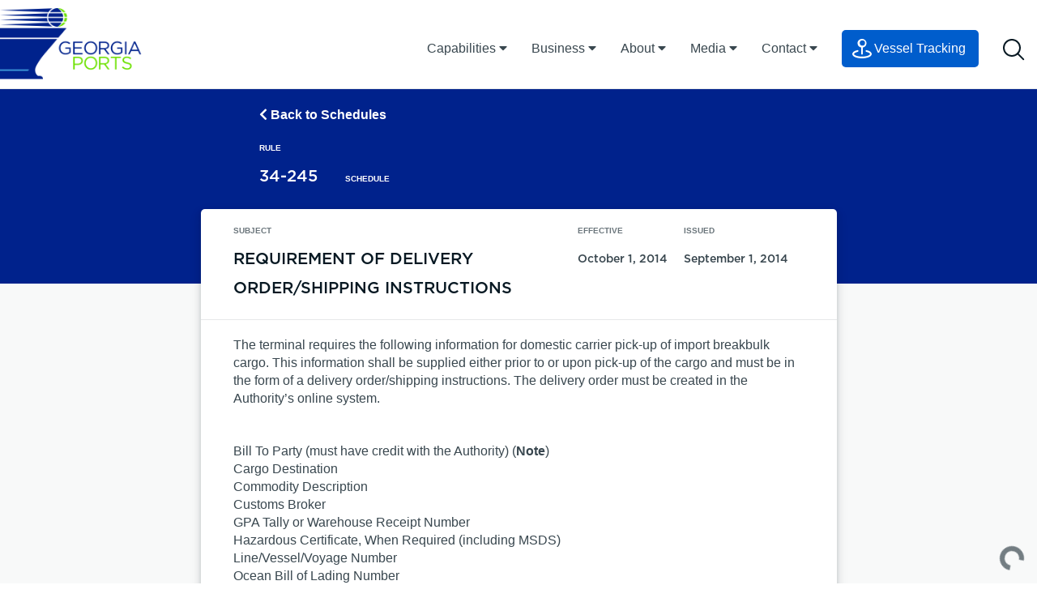

--- FILE ---
content_type: text/html; charset=UTF-8
request_url: https://gaports.com/blog/mto/requirement-of-delivery-ordershipping-instructions/
body_size: 16647
content:

<!doctype html>
<html lang="en-US">

<head>
	<meta charset="UTF-8">
	<meta name="viewport" content="width=device-width, initial-scale=1">
	<!-- Begin Constant Contact Active Forms -->
	<script>
		var _ctct_m = "bfdeec51812a3b24850658853295b249";
	</script>
	<script id="signupScript" src="//static.ctctcdn.com/js/signup-form-widget/current/signup-form-widget.min.js" async
		defer></script>
	<!-- End Constant Contact Active Forms -->
	<link rel="profile" href="https://gmpg.org/xfn/11">
	<link rel="icon" href="/wp-content/themes/georgia-ports-authority/assets/images/favicon.png" type="image/x-icon" />
	<link rel="shortcut icon" href="/wp-content/themes/georgia-ports-authority/assets/images/favicon.png"
		type="image/x-icon" />
	<meta name="description" content="The fastest growing port">

	<!-- Performance: preconnect to critical font CDN only -->
	<link rel="preconnect" href="https://cloud.typography.com" crossorigin>

	<!-- Global site tag (gtag.js) - Google Analytics -->
	<script async src="https://www.googletagmanager.com/gtag/js?id=UA-5738497-2"></script>
	<script>
		window.dataLayer = window.dataLayer || [];
		function gtag() {
			dataLayer.push(arguments);
		}
		gtag('js', new Date());
		gtag('config', 'UA-5738497-2');
	</script>
	<script type="text/javascript" src="https://www.bugherd.com/sidebarv2.js?apikey=tjiyyz2oj2oszxq1g2p2lg"
		async="true"></script>
	<!-- Salesforce C360 Tracking -->
	<script
		src="https://cdn.c360a.salesforce.com/beacon/c360a/d8b522c5-d61d-48dc-86f4-f9a3053f4084/scripts/c360a.min.js?wtcp_id=1NDV500000009XxOAI"></script>
	<meta name='robots' content='index, follow, max-image-preview:large, max-snippet:-1, max-video-preview:-1' />
	<style>img:is([sizes="auto" i], [sizes^="auto," i]) { contain-intrinsic-size: 3000px 1500px }</style>
	
<!-- Google Tag Manager for WordPress by gtm4wp.com -->
<script data-cfasync="false" data-pagespeed-no-defer>
	var gtm4wp_datalayer_name = "dataLayer";
	var dataLayer = dataLayer || [];
</script>
<!-- End Google Tag Manager for WordPress by gtm4wp.com -->
	<!-- This site is optimized with the Yoast SEO plugin v26.7 - https://yoast.com/wordpress/plugins/seo/ -->
	<title>Requirement of Delivery Order Shipping Instructions (RULE 34-245) - Georgia Ports Authority</title>
	<link rel="canonical" href="https://gaports.com/blog/mto/requirement-of-delivery-ordershipping-instructions/" />
	<meta property="og:locale" content="en_US" />
	<meta property="og:type" content="article" />
	<meta property="og:title" content="Requirement of Delivery Order Shipping Instructions (RULE 34-245) - Georgia Ports Authority" />
	<meta property="og:description" content="The terminal requires the following information for domestic carrier pick-up of import breakbulk cargo. This information shall be supplied either prior to or upon pick-up of the cargo and must be in the form of a delivery order/shipping instructions. The delivery order must be created in the Authority&#8217;s online system. Bill To Party (must have [&hellip;]" />
	<meta property="og:url" content="https://gaports.com/blog/mto/requirement-of-delivery-ordershipping-instructions/" />
	<meta property="og:site_name" content="Georgia Ports Authority" />
	<meta property="article:modified_time" content="2021-10-01T03:12:21+00:00" />
	<meta name="twitter:card" content="summary_large_image" />
	<meta name="twitter:label1" content="Est. reading time" />
	<meta name="twitter:data1" content="1 minute" />
	<script type="application/ld+json" class="yoast-schema-graph">{"@context":"https://schema.org","@graph":[{"@type":"WebPage","@id":"https://gaports.com/blog/mto/requirement-of-delivery-ordershipping-instructions/","url":"https://gaports.com/blog/mto/requirement-of-delivery-ordershipping-instructions/","name":"Requirement of Delivery Order Shipping Instructions (RULE 34-245) - Georgia Ports Authority","isPartOf":{"@id":"https://gaports.com/#website"},"datePublished":"2019-02-01T12:00:00+00:00","dateModified":"2021-10-01T03:12:21+00:00","breadcrumb":{"@id":"https://gaports.com/blog/mto/requirement-of-delivery-ordershipping-instructions/#breadcrumb"},"inLanguage":"en-US","potentialAction":[{"@type":"ReadAction","target":["https://gaports.com/blog/mto/requirement-of-delivery-ordershipping-instructions/"]}]},{"@type":"BreadcrumbList","@id":"https://gaports.com/blog/mto/requirement-of-delivery-ordershipping-instructions/#breadcrumb","itemListElement":[{"@type":"ListItem","position":1,"name":"Home","item":"https://gaports.com/"},{"@type":"ListItem","position":2,"name":"Schedules","item":"https://gaports.com/blog/mto/"},{"@type":"ListItem","position":3,"name":"Requirement of Delivery Order Shipping Instructions (RULE 34-245)"}]},{"@type":"WebSite","@id":"https://gaports.com/#website","url":"https://gaports.com/","name":"Georgia Ports Authority","description":"The fastest growing port","potentialAction":[{"@type":"SearchAction","target":{"@type":"EntryPoint","urlTemplate":"https://gaports.com/?s={search_term_string}"},"query-input":{"@type":"PropertyValueSpecification","valueRequired":true,"valueName":"search_term_string"}}],"inLanguage":"en-US"}]}</script>
	<!-- / Yoast SEO plugin. -->


<link rel='dns-prefetch' href='//challenges.cloudflare.com' />
<link rel="alternate" type="application/rss+xml" title="Georgia Ports Authority &raquo; Feed" href="https://gaports.com/feed/" />
<link rel="alternate" type="application/rss+xml" title="Georgia Ports Authority &raquo; Comments Feed" href="https://gaports.com/comments/feed/" />
<link rel="alternate" type="application/rss+xml" title="Georgia Ports Authority &raquo; Requirement of Delivery Order Shipping Instructions (RULE 34-245) Comments Feed" href="https://gaports.com/blog/mto/requirement-of-delivery-ordershipping-instructions/feed/" />
<script type="text/javascript">
/* <![CDATA[ */
window._wpemojiSettings = {"baseUrl":"https:\/\/s.w.org\/images\/core\/emoji\/16.0.1\/72x72\/","ext":".png","svgUrl":"https:\/\/s.w.org\/images\/core\/emoji\/16.0.1\/svg\/","svgExt":".svg","source":{"concatemoji":"https:\/\/gaports.com\/wp-includes\/js\/wp-emoji-release.min.js?ver=6.8.3"}};
/*! This file is auto-generated */
!function(s,n){var o,i,e;function c(e){try{var t={supportTests:e,timestamp:(new Date).valueOf()};sessionStorage.setItem(o,JSON.stringify(t))}catch(e){}}function p(e,t,n){e.clearRect(0,0,e.canvas.width,e.canvas.height),e.fillText(t,0,0);var t=new Uint32Array(e.getImageData(0,0,e.canvas.width,e.canvas.height).data),a=(e.clearRect(0,0,e.canvas.width,e.canvas.height),e.fillText(n,0,0),new Uint32Array(e.getImageData(0,0,e.canvas.width,e.canvas.height).data));return t.every(function(e,t){return e===a[t]})}function u(e,t){e.clearRect(0,0,e.canvas.width,e.canvas.height),e.fillText(t,0,0);for(var n=e.getImageData(16,16,1,1),a=0;a<n.data.length;a++)if(0!==n.data[a])return!1;return!0}function f(e,t,n,a){switch(t){case"flag":return n(e,"\ud83c\udff3\ufe0f\u200d\u26a7\ufe0f","\ud83c\udff3\ufe0f\u200b\u26a7\ufe0f")?!1:!n(e,"\ud83c\udde8\ud83c\uddf6","\ud83c\udde8\u200b\ud83c\uddf6")&&!n(e,"\ud83c\udff4\udb40\udc67\udb40\udc62\udb40\udc65\udb40\udc6e\udb40\udc67\udb40\udc7f","\ud83c\udff4\u200b\udb40\udc67\u200b\udb40\udc62\u200b\udb40\udc65\u200b\udb40\udc6e\u200b\udb40\udc67\u200b\udb40\udc7f");case"emoji":return!a(e,"\ud83e\udedf")}return!1}function g(e,t,n,a){var r="undefined"!=typeof WorkerGlobalScope&&self instanceof WorkerGlobalScope?new OffscreenCanvas(300,150):s.createElement("canvas"),o=r.getContext("2d",{willReadFrequently:!0}),i=(o.textBaseline="top",o.font="600 32px Arial",{});return e.forEach(function(e){i[e]=t(o,e,n,a)}),i}function t(e){var t=s.createElement("script");t.src=e,t.defer=!0,s.head.appendChild(t)}"undefined"!=typeof Promise&&(o="wpEmojiSettingsSupports",i=["flag","emoji"],n.supports={everything:!0,everythingExceptFlag:!0},e=new Promise(function(e){s.addEventListener("DOMContentLoaded",e,{once:!0})}),new Promise(function(t){var n=function(){try{var e=JSON.parse(sessionStorage.getItem(o));if("object"==typeof e&&"number"==typeof e.timestamp&&(new Date).valueOf()<e.timestamp+604800&&"object"==typeof e.supportTests)return e.supportTests}catch(e){}return null}();if(!n){if("undefined"!=typeof Worker&&"undefined"!=typeof OffscreenCanvas&&"undefined"!=typeof URL&&URL.createObjectURL&&"undefined"!=typeof Blob)try{var e="postMessage("+g.toString()+"("+[JSON.stringify(i),f.toString(),p.toString(),u.toString()].join(",")+"));",a=new Blob([e],{type:"text/javascript"}),r=new Worker(URL.createObjectURL(a),{name:"wpTestEmojiSupports"});return void(r.onmessage=function(e){c(n=e.data),r.terminate(),t(n)})}catch(e){}c(n=g(i,f,p,u))}t(n)}).then(function(e){for(var t in e)n.supports[t]=e[t],n.supports.everything=n.supports.everything&&n.supports[t],"flag"!==t&&(n.supports.everythingExceptFlag=n.supports.everythingExceptFlag&&n.supports[t]);n.supports.everythingExceptFlag=n.supports.everythingExceptFlag&&!n.supports.flag,n.DOMReady=!1,n.readyCallback=function(){n.DOMReady=!0}}).then(function(){return e}).then(function(){var e;n.supports.everything||(n.readyCallback(),(e=n.source||{}).concatemoji?t(e.concatemoji):e.wpemoji&&e.twemoji&&(t(e.twemoji),t(e.wpemoji)))}))}((window,document),window._wpemojiSettings);
/* ]]> */
</script>
<link rel='stylesheet' id='twb-open-sans-css' href='https://fonts.googleapis.com/css?family=Open+Sans%3A300%2C400%2C500%2C600%2C700%2C800&#038;display=swap&#038;ver=6.8.3' type='text/css' media='all' />
<link rel='stylesheet' id='twbbwg-global-css' href='https://gaports.com/wp-content/plugins/photo-gallery/booster/assets/css/global.css?ver=1.0.0' type='text/css' media='all' />
<style id='wp-emoji-styles-inline-css' type='text/css'>

	img.wp-smiley, img.emoji {
		display: inline !important;
		border: none !important;
		box-shadow: none !important;
		height: 1em !important;
		width: 1em !important;
		margin: 0 0.07em !important;
		vertical-align: -0.1em !important;
		background: none !important;
		padding: 0 !important;
	}
</style>
<style id='pdfemb-pdf-embedder-viewer-style-inline-css' type='text/css'>
.wp-block-pdfemb-pdf-embedder-viewer{max-width:none}

</style>
<link rel='stylesheet' id='dnd-upload-cf7-css' href='https://gaports.com/wp-content/plugins/drag-and-drop-multiple-file-upload-contact-form-7/assets/css/dnd-upload-cf7.css?ver=1.3.9.3' type='text/css' media='all' />
<link rel='stylesheet' id='contact-form-7-css' href='https://gaports.com/wp-content/plugins/contact-form-7/includes/css/styles.css?ver=6.1.4' type='text/css' media='all' />
<link rel='stylesheet' id='bwg_fonts-css' href='https://gaports.com/wp-content/plugins/photo-gallery/css/bwg-fonts/fonts.css?ver=0.0.1' type='text/css' media='all' />
<link rel='stylesheet' id='sumoselect-css' href='https://gaports.com/wp-content/plugins/photo-gallery/css/sumoselect.min.css?ver=3.4.6' type='text/css' media='all' />
<link rel='stylesheet' id='mCustomScrollbar-css' href='https://gaports.com/wp-content/plugins/photo-gallery/css/jquery.mCustomScrollbar.min.css?ver=3.1.5' type='text/css' media='all' />
<link rel='stylesheet' id='bwg_googlefonts-css' href='https://fonts.googleapis.com/css?family=Ubuntu&#038;subset=greek,latin,greek-ext,vietnamese,cyrillic-ext,latin-ext,cyrillic' type='text/css' media='all' />
<link rel='stylesheet' id='bwg_frontend-css' href='https://gaports.com/wp-content/plugins/photo-gallery/css/styles.min.css?ver=1.8.35' type='text/css' media='all' />
<link rel='stylesheet' id='react-app-css' href='https://gaports.com/wp-content/plugins/react-plugin/app/build/static/css/main.css?ver=1.0' type='text/css' media='all' />
<link rel='stylesheet' id='wptu-front-style-css' href='https://gaports.com/wp-content/plugins/ticker-ultimate-pro/assets/css/wptu-front.min.css?ver=1.9' type='text/css' media='all' />
<link rel='stylesheet' id='vessel-schedule-css-css' href='https://gaports.com/wp-content/plugins/vessel-schedule/build/static/css/main.a45b3959.css?ver=6.8.3' type='text/css' media='all' />
<link rel='stylesheet' id='wpum-frontend-css' href='https://gaports.com/wp-content/plugins/wp-user-manager/assets/css/wpum.min.css?ver=2.9.13' type='text/css' media='all' />
<link rel='stylesheet' id='wpml-legacy-horizontal-list-0-css' href='https://gaports.com/wp-content/plugins/sitepress-multilingual-cms/templates/language-switchers/legacy-list-horizontal/style.min.css?ver=1' type='text/css' media='all' />
<style id='wpml-legacy-horizontal-list-0-inline-css' type='text/css'>
.wpml-ls-statics-footer a, .wpml-ls-statics-footer .wpml-ls-sub-menu a, .wpml-ls-statics-footer .wpml-ls-sub-menu a:link, .wpml-ls-statics-footer li:not(.wpml-ls-current-language) .wpml-ls-link, .wpml-ls-statics-footer li:not(.wpml-ls-current-language) .wpml-ls-link:link {color:#444444;background-color:#ffffff;}.wpml-ls-statics-footer .wpml-ls-sub-menu a:hover,.wpml-ls-statics-footer .wpml-ls-sub-menu a:focus, .wpml-ls-statics-footer .wpml-ls-sub-menu a:link:hover, .wpml-ls-statics-footer .wpml-ls-sub-menu a:link:focus {color:#000000;background-color:#eeeeee;}.wpml-ls-statics-footer .wpml-ls-current-language > a {color:#444444;background-color:#ffffff;}.wpml-ls-statics-footer .wpml-ls-current-language:hover>a, .wpml-ls-statics-footer .wpml-ls-current-language>a:focus {color:#000000;background-color:#eeeeee;}
</style>
<link rel='stylesheet' id='cms-navigation-style-base-css' href='https://gaports.com/wp-content/plugins/wpml-cms-nav/res/css/cms-navigation-base.css?ver=1.5.6' type='text/css' media='screen' />
<link rel='stylesheet' id='cms-navigation-style-css' href='https://gaports.com/wp-content/plugins/wpml-cms-nav/res/css/cms-navigation.css?ver=1.5.6' type='text/css' media='screen' />
<link rel='stylesheet' id='georgia-ports-authority-style-css' href='https://gaports.com/wp-content/themes/georgia-ports-authority/style.css' type='text/css' media='all' />
<link rel='stylesheet' id='georgia-ports-authority-custom-style-css' href='https://gaports.com/wp-content/themes/georgia-ports-authority/dist/styles.css' type='text/css' media='all' />
<link rel='stylesheet' id='sustainability-custom-style-css' href='https://gaports.com/wp-content/themes/georgia-ports-authority/dist/cms.css' type='text/css' media='all' />
<link rel='stylesheet' id='cf7cf-style-css' href='https://gaports.com/wp-content/plugins/cf7-conditional-fields/style.css?ver=2.6.7' type='text/css' media='all' />
<script type="text/javascript" src="https://gaports.com/wp-includes/js/jquery/jquery.min.js?ver=3.7.1" id="jquery-core-js"></script>
<script type="text/javascript" src="https://gaports.com/wp-includes/js/jquery/jquery-migrate.min.js?ver=3.4.1" id="jquery-migrate-js"></script>
<script type="text/javascript" src="https://gaports.com/wp-content/plugins/photo-gallery/booster/assets/js/circle-progress.js?ver=1.2.2" id="twbbwg-circle-js"></script>
<script type="text/javascript" id="twbbwg-global-js-extra">
/* <![CDATA[ */
var twb = {"nonce":"5512fa1a11","ajax_url":"https:\/\/gaports.com\/wp-admin\/admin-ajax.php","plugin_url":"https:\/\/gaports.com\/wp-content\/plugins\/photo-gallery\/booster","href":"https:\/\/gaports.com\/wp-admin\/admin.php?page=twbbwg_photo-gallery"};
var twb = {"nonce":"5512fa1a11","ajax_url":"https:\/\/gaports.com\/wp-admin\/admin-ajax.php","plugin_url":"https:\/\/gaports.com\/wp-content\/plugins\/photo-gallery\/booster","href":"https:\/\/gaports.com\/wp-admin\/admin.php?page=twbbwg_photo-gallery"};
/* ]]> */
</script>
<script type="text/javascript" src="https://gaports.com/wp-content/plugins/photo-gallery/booster/assets/js/global.js?ver=1.0.0" id="twbbwg-global-js"></script>
<script type="text/javascript" id="wpml-cookie-js-extra">
/* <![CDATA[ */
var wpml_cookies = {"wp-wpml_current_language":{"value":"en","expires":1,"path":"\/"}};
var wpml_cookies = {"wp-wpml_current_language":{"value":"en","expires":1,"path":"\/"}};
/* ]]> */
</script>
<script type="text/javascript" src="https://gaports.com/wp-content/plugins/sitepress-multilingual-cms/res/js/cookies/language-cookie.js?ver=476000" id="wpml-cookie-js" defer="defer" data-wp-strategy="defer"></script>
<script type="text/javascript" src="https://gaports.com/wp-content/plugins/photo-gallery/js/jquery.sumoselect.min.js?ver=3.4.6" id="sumoselect-js"></script>
<script type="text/javascript" src="https://gaports.com/wp-content/plugins/photo-gallery/js/tocca.min.js?ver=2.0.9" id="bwg_mobile-js"></script>
<script type="text/javascript" src="https://gaports.com/wp-content/plugins/photo-gallery/js/jquery.mCustomScrollbar.concat.min.js?ver=3.1.5" id="mCustomScrollbar-js"></script>
<script type="text/javascript" src="https://gaports.com/wp-content/plugins/photo-gallery/js/jquery.fullscreen.min.js?ver=0.6.0" id="jquery-fullscreen-js"></script>
<script type="text/javascript" id="bwg_frontend-js-extra">
/* <![CDATA[ */
var bwg_objectsL10n = {"bwg_field_required":"field is required.","bwg_mail_validation":"This is not a valid email address.","bwg_search_result":"There are no images matching your search.","bwg_select_tag":"Select Tag","bwg_order_by":"Order By","bwg_search":"Search","bwg_show_ecommerce":"Show Ecommerce","bwg_hide_ecommerce":"Hide Ecommerce","bwg_show_comments":"Show Comments","bwg_hide_comments":"Hide Comments","bwg_restore":"Restore","bwg_maximize":"Maximize","bwg_fullscreen":"Fullscreen","bwg_exit_fullscreen":"Exit Fullscreen","bwg_search_tag":"SEARCH...","bwg_tag_no_match":"No tags found","bwg_all_tags_selected":"All tags selected","bwg_tags_selected":"tags selected","play":"Play","pause":"Pause","is_pro":"","bwg_play":"Play","bwg_pause":"Pause","bwg_hide_info":"Hide info","bwg_show_info":"Show info","bwg_hide_rating":"Hide rating","bwg_show_rating":"Show rating","ok":"Ok","cancel":"Cancel","select_all":"Select all","lazy_load":"0","lazy_loader":"https:\/\/gaports.com\/wp-content\/plugins\/photo-gallery\/images\/ajax_loader.png","front_ajax":"0","bwg_tag_see_all":"see all tags","bwg_tag_see_less":"see less tags"};
/* ]]> */
</script>
<script type="text/javascript" src="https://gaports.com/wp-content/plugins/photo-gallery/js/scripts.min.js?ver=1.8.35" id="bwg_frontend-js"></script>
<script type="text/javascript" src="https://gaports.com/wp-content/themes/georgia-ports-authority/js/turbolinks.min.js?ver=5.2.0" id="georgia-ports-authority-turbolinks-js"></script>
<link rel="https://api.w.org/" href="https://gaports.com/wp-json/" /><link rel="alternate" title="JSON" type="application/json" href="https://gaports.com/wp-json/wp/v2/mto/8582" /><link rel='shortlink' href='https://gaports.com/?p=8582' />
<link rel="alternate" title="oEmbed (JSON)" type="application/json+oembed" href="https://gaports.com/wp-json/oembed/1.0/embed?url=https%3A%2F%2Fgaports.com%2Fblog%2Fmto%2Frequirement-of-delivery-ordershipping-instructions%2F" />
<link rel="alternate" title="oEmbed (XML)" type="text/xml+oembed" href="https://gaports.com/wp-json/oembed/1.0/embed?url=https%3A%2F%2Fgaports.com%2Fblog%2Fmto%2Frequirement-of-delivery-ordershipping-instructions%2F&#038;format=xml" />
<meta name="generator" content="WPML ver:4.7.6 stt:60,62,1,5,4,22,29,30,43,3,58;" />
<script type="text/javascript" src="https://www.bugherd.com/sidebarv2.js?apikey=ldp2i4hfpujmrqmn9aoomw" async="true"></script>
<!-- Google Tag Manager for WordPress by gtm4wp.com -->
<!-- GTM Container placement set to automatic -->
<script data-cfasync="false" data-pagespeed-no-defer>
	var dataLayer_content = {"pagePostType":"mto","pagePostType2":"single-mto","pagePostAuthor":"Gauge Agency"};
	dataLayer.push( dataLayer_content );
</script>
<script data-cfasync="false" data-pagespeed-no-defer>
(function(w,d,s,l,i){w[l]=w[l]||[];w[l].push({'gtm.start':
new Date().getTime(),event:'gtm.js'});var f=d.getElementsByTagName(s)[0],
j=d.createElement(s),dl=l!='dataLayer'?'&l='+l:'';j.async=true;j.src=
'//www.googletagmanager.com/gtm.js?id='+i+dl;f.parentNode.insertBefore(j,f);
})(window,document,'script','dataLayer','GTM-TPS47QS');
</script>
<!-- End Google Tag Manager for WordPress by gtm4wp.com -->
		<script>
		(function(h,o,t,j,a,r){
			h.hj=h.hj||function(){(h.hj.q=h.hj.q||[]).push(arguments)};
			h._hjSettings={hjid:1942389,hjsv:5};
			a=o.getElementsByTagName('head')[0];
			r=o.createElement('script');r.async=1;
			r.src=t+h._hjSettings.hjid+j+h._hjSettings.hjsv;
			a.appendChild(r);
		})(window,document,'//static.hotjar.com/c/hotjar-','.js?sv=');
		</script>
		<link rel="pingback" href="https://gaports.com/xmlrpc.php">		<style type="text/css">
					.site-title,
			.site-description {
				position: absolute;
				clip: rect(1px, 1px, 1px, 1px);
			}
				</style>
		</head>

<body class="wp-singular mto-template-default single single-mto postid-8582 wp-theme-georgia-ports-authority no-sidebar mto-requirement-of-delivery-ordershipping-instructions">
	<div id="page" class="site">
		<a class="skip-link screen-reader-text"
			href="#content">Skip to content</a>

		
		<header id="masthead" class="site-header">

						<nav class="main-nav" role="navigation" aria-label="main navigation" id="site-navigation">

    <div class="brand-bar">

        <button class="menu-toggle has-background-transparent" id="main-menu-toggle" aria-controls="primary-menu" aria-expanded="false">
            <svg height="15" width="25" xmlns="http://www.w3.org/2000/svg">
                <g fill-rule="nonzero" fill="#030F26"><rect height="2" rx="1" width="25"/><rect height="2" rx="1" width="25" y="6.25"/><rect height="2" rx="1" width="25" y="12.5"/></g>
            </svg>
        </button>

        <a class="item" href="https://gaports.com">
            <picture>
                    
                <source srcset="https://gaports.com/wp-content/themes/georgia-ports-authority/images/gaports-mobile-logotype.png" media="(max-width: 944px)">
                <img src="https://gaports.com/wp-content/themes/georgia-ports-authority/images/gaports-logo.png" alt="Georgia Ports Authority Logo" class="brand-image">
            </picture>
            <h1 class="site-title">
                Georgia Ports Authority
            </h1>
        </a>

        <button class="search-toggle has-background-transparent is-paddingless searchToggle" id="searchToggle">
            <svg width="27" height="27" xmlns="http://www.w3.org/2000/svg"><g stroke-width="2" transform="translate(1 1)" stroke="#081923" fill="none" fill-rule="evenodd"><circle cx="10" cy="10" r="10"/><path d="M17 17l7.204 7.204" stroke-linecap="round"/></g></svg>
        </button>

    </div>

    <div class="main-nav__search-overflow">
        <div class="main-nav__search-wrapper">
            <form role="search" method="get" class="main-nav__search" id="searchForm" action="https://gaports.com">
                <svg width="27" height="27" xmlns="http://www.w3.org/2000/svg"><g stroke-width="2" transform="translate(1 1)" stroke="#081923" fill="none" fill-rule="evenodd"><circle cx="10" cy="10" r="10"/><path d="M17 17l7.204 7.204" stroke-linecap="round"/></g></svg>
                <input type="text" class="search-input" name="s" id="searchInput" placeholder="Search Georgia Ports..." autofocus />
                <svg width="17" height="18" xmlns="http://www.w3.org/2000/svg" class="search-close"><g stroke-width="2" stroke="#39474F" fill="none" fill-rule="evenodd" stroke-linecap="round"><path d="M1 1.8l14.522 14.522M16 1.8L1.478 16.322"/></g></svg>
            </form>
        </div>
    </div>

    <ul class="main-nav__items nav-menu level-0 mobile-nav" id="main-menu">
    
        <li class="main-nav__item menu-item-capabilities">
            

                                        <p class="main-nav__link main-nav__link-children">Capabilities <i class="fas fa-caret-right"></i></p>

                <ul class="menu__nav-dropdown nav-menu level-1">
                    <li class="main-nav__item-back"><i class="fas fa-caret-left"></i> Back</li>

                                            <li class="main-nav__item menu-item-cargo">

                        
                            <p class="main-nav__link main-nav__link-children has-text-weight-bold has-text-primary">Cargo <i class="fas fa-caret-right"></i></p>

                            <ul class="menu__nav-dropdown nav-menu level-2">
                                <li class="main-nav__item-back"><i class="fas fa-caret-left"></i> Back</li>

                                                                    <li class="main-nav__item menu-item-overview">

                                    <a href="/cargo/" class="main-nav__link has-text-grey-dark">Overview</a>

                                    </li>
                                                                    <li class="main-nav__item menu-item-container">

                                    <a href="/cargo/container/" class="main-nav__link has-text-grey-dark">Container</a>

                                    </li>
                                                                    <li class="main-nav__item menu-item-ro/ro">

                                    <a href="/cargo/ro-ro/" class="main-nav__link has-text-grey-dark">RO/RO</a>

                                    </li>
                                                                    <li class="main-nav__item menu-item-breakbulk">

                                    <a href="/cargo/breakbulk/" class="main-nav__link has-text-grey-dark">Breakbulk</a>

                                    </li>
                                                                    <li class="main-nav__item menu-item-project-cargo">

                                    <a href="/cargo/project-cargo/" class="main-nav__link has-text-grey-dark">Project Cargo</a>

                                    </li>
                                                                    <li class="main-nav__item menu-item-reefer">

                                    <a href="/cargo/reefer/" class="main-nav__link has-text-grey-dark">Reefer</a>

                                    </li>
                                                            </ul>

                        
                        </li>
                                            <li class="main-nav__item menu-item-rail">

                        
                            <p class="main-nav__link main-nav__link-children has-text-weight-bold has-text-primary">Rail <i class="fas fa-caret-right"></i></p>

                            <ul class="menu__nav-dropdown nav-menu level-2">
                                <li class="main-nav__item-back"><i class="fas fa-caret-left"></i> Back</li>

                                                                    <li class="main-nav__item menu-item-overview">

                                    <a href="/rail/" class="main-nav__link has-text-grey-dark">Overview</a>

                                    </li>
                                                                    <li class="main-nav__item menu-item-network-georgia">

                                    <a href="/rail/network-georgia/" class="main-nav__link has-text-grey-dark">Network Georgia</a>

                                    </li>
                                                                    <li class="main-nav__item menu-item-mid-american-arc">

                                    <a href="/rail/mid-american-arc/" class="main-nav__link has-text-grey-dark">Mid-American Arc</a>

                                    </li>
                                                                    <li class="main-nav__item menu-item-mason-mega-rail">

                                    <a href="/rail/megarail/" class="main-nav__link has-text-grey-dark">Mason Mega Rail</a>

                                    </li>
                                                            </ul>

                        
                        </li>
                                            <li class="main-nav__item menu-item-road">

                        
                            <p class="main-nav__link main-nav__link-children has-text-weight-bold has-text-primary">Road <i class="fas fa-caret-right"></i></p>

                            <ul class="menu__nav-dropdown nav-menu level-2">
                                <li class="main-nav__item-back"><i class="fas fa-caret-left"></i> Back</li>

                                                                    <li class="main-nav__item menu-item-overview">

                                    <a href="/road/" class="main-nav__link has-text-grey-dark">Overview</a>

                                    </li>
                                                            </ul>

                        
                        </li>
                                            <li class="main-nav__item menu-item-facilities">

                        
                            <p class="main-nav__link main-nav__link-children has-text-weight-bold has-text-primary">Facilities <i class="fas fa-caret-right"></i></p>

                            <ul class="menu__nav-dropdown nav-menu level-2">
                                <li class="main-nav__item-back"><i class="fas fa-caret-left"></i> Back</li>

                                                                    <li class="main-nav__item menu-item-port-of-savannah">

                                    <a href="/facilities/port-of-savannah/" class="main-nav__link has-text-grey-dark">Port of Savannah</a>

                                    </li>
                                                                    <li class="main-nav__item menu-item-port-of-brunswick">

                                    <a href="/facilities/port-of-brunswick/" class="main-nav__link has-text-grey-dark">Port of Brunswick</a>

                                    </li>
                                                                    <li class="main-nav__item menu-item-inland-ports">

                                    <a href="/facilities/inland-ports/" class="main-nav__link has-text-grey-dark">Inland Ports</a>

                                    </li>
                                                            </ul>

                        
                        </li>
                                    </ul>

            
            
        </li>
    
        <li class="main-nav__item menu-item-business">
            

                                        <p class="main-nav__link main-nav__link-children">Business <i class="fas fa-caret-right"></i></p>

                <ul class="menu__nav-dropdown nav-menu level-1">
                    <li class="main-nav__item-back"><i class="fas fa-caret-left"></i> Back</li>

                                            <li class="main-nav__item menu-item-businesses">

                        
                            <p class="main-nav__link main-nav__link-children has-text-weight-bold has-text-primary">Businesses <i class="fas fa-caret-right"></i></p>

                            <ul class="menu__nav-dropdown nav-menu level-2">
                                <li class="main-nav__item-back"><i class="fas fa-caret-left"></i> Back</li>

                                                                    <li class="main-nav__item menu-item-cargo-owners">

                                    <a href="/cargo-owners/" class="main-nav__link has-text-grey-dark">Cargo Owners</a>

                                    </li>
                                                            </ul>

                        
                        </li>
                                            <li class="main-nav__item menu-item-sales">

                        
                            <p class="main-nav__link main-nav__link-children has-text-weight-bold has-text-primary">Sales <i class="fas fa-caret-right"></i></p>

                            <ul class="menu__nav-dropdown nav-menu level-2">
                                <li class="main-nav__item-back"><i class="fas fa-caret-left"></i> Back</li>

                                                                    <li class="main-nav__item menu-item-overview">

                                    <a href="/sales/" class="main-nav__link has-text-grey-dark">Overview</a>

                                    </li>
                                                                    <li class="main-nav__item menu-item-by-the-numbers">

                                    <a href="/sales/by-the-numbers/" class="main-nav__link has-text-grey-dark">By the Numbers</a>

                                    </li>
                                                                    <li class="main-nav__item menu-item-global-carrier-services">

                                    <a href="/tools/global-carrier-services/" class="main-nav__link has-text-grey-dark">Global Carrier Services</a>

                                    </li>
                                                                    <li class="main-nav__item menu-item-mto-schedules-(tariffs)-/-insta-rate">

                                    <a href="/sales/schedules-and-rates/" class="main-nav__link has-text-grey-dark">MTO Schedules (Tariffs) / Insta-Rate</a>

                                    </li>
                                                                    <li class="main-nav__item menu-item-sales-tools">

                                    <a href="/sales-tools/" class="main-nav__link has-text-grey-dark">Sales Tools</a>

                                    </li>
                                                                    <li class="main-nav__item menu-item-georgia-ports-site-selection-tool">

                                    <a href="/siteselection/" class="main-nav__link has-text-grey-dark">Georgia Ports Site Selection Tool</a>

                                    </li>
                                                                    <li class="main-nav__item menu-item-tracking">

                                    <a href="/tools/tracking/" class="main-nav__link has-text-grey-dark">Tracking</a>

                                    </li>
                                                            </ul>

                        
                        </li>
                                    </ul>

            
            
        </li>
    
        <li class="main-nav__item menu-item-about">
            

                                        <p class="main-nav__link main-nav__link-children">About <i class="fas fa-caret-right"></i></p>

                <ul class="menu__nav-dropdown nav-menu level-1">
                    <li class="main-nav__item-back"><i class="fas fa-caret-left"></i> Back</li>

                                            <li class="main-nav__item menu-item-our-port">

                        
                            <p class="main-nav__link main-nav__link-children has-text-weight-bold has-text-primary">Our Port <i class="fas fa-caret-right"></i></p>

                            <ul class="menu__nav-dropdown nav-menu level-2">
                                <li class="main-nav__item-back"><i class="fas fa-caret-left"></i> Back</li>

                                                                    <li class="main-nav__item menu-item-overview">

                                    <a href="/our-port/" class="main-nav__link has-text-grey-dark">Overview</a>

                                    </li>
                                                                    <li class="main-nav__item menu-item-mission,-vision,-values">

                                    <a href="/our-port/mission-vision-values/" class="main-nav__link has-text-grey-dark">Mission, Vision, Values</a>

                                    </li>
                                                                    <li class="main-nav__item menu-item-community-/-sustainability">

                                    <a href="/our-port/community-sustainability/" class="main-nav__link has-text-grey-dark">Community / Sustainability</a>

                                    </li>
                                                                    <li class="main-nav__item menu-item-educational-resources">

                                    <a href="https://gaports.com/educational-resource-page/" class="main-nav__link has-text-grey-dark">Educational Resources</a>

                                    </li>
                                                                    <li class="main-nav__item menu-item-economic-impact">

                                    <a href="/our-port/economic-impact/" class="main-nav__link has-text-grey-dark">Economic Impact</a>

                                    </li>
                                                                    <li class="main-nav__item menu-item-our-history">

                                    <a href="https://gaports.com/our-port/our-history/" class="main-nav__link has-text-grey-dark">Our History</a>

                                    </li>
                                                            </ul>

                        
                        </li>
                                            <li class="main-nav__item menu-item-organization">

                        
                            <p class="main-nav__link main-nav__link-children has-text-weight-bold has-text-primary">Organization <i class="fas fa-caret-right"></i></p>

                            <ul class="menu__nav-dropdown nav-menu level-2">
                                <li class="main-nav__item-back"><i class="fas fa-caret-left"></i> Back</li>

                                                                    <li class="main-nav__item menu-item-overview">

                                    <a href="/organization/" class="main-nav__link has-text-grey-dark">Overview</a>

                                    </li>
                                                                    <li class="main-nav__item menu-item-our-board">

                                    <a href="/organization/our-board/" class="main-nav__link has-text-grey-dark">Our Board</a>

                                    </li>
                                                                    <li class="main-nav__item menu-item-leadership-team">

                                    <a href="/organization/leadership-team/" class="main-nav__link has-text-grey-dark">Leadership Team</a>

                                    </li>
                                                                    <li class="main-nav__item menu-item-departments">

                                    <a href="/departments/" class="main-nav__link has-text-grey-dark">Departments</a>

                                    </li>
                                                                    <li class="main-nav__item menu-item-public-notices">

                                    <a href="/organization/public-notices/" class="main-nav__link has-text-grey-dark">Public Notices</a>

                                    </li>
                                                                    <li class="main-nav__item menu-item-safety">

                                    <a href="https://gaports.com/departments/safety/" class="main-nav__link has-text-grey-dark">Safety</a>

                                    </li>
                                                            </ul>

                        
                        </li>
                                            <li class="main-nav__item menu-item-human-resources">

                        
                            <p class="main-nav__link main-nav__link-children has-text-weight-bold has-text-primary">Human Resources <i class="fas fa-caret-right"></i></p>

                            <ul class="menu__nav-dropdown nav-menu level-2">
                                <li class="main-nav__item-back"><i class="fas fa-caret-left"></i> Back</li>

                                                                    <li class="main-nav__item menu-item-overview">

                                    <a href="/departments/human-resources/" class="main-nav__link has-text-grey-dark">Overview</a>

                                    </li>
                                                                    <li class="main-nav__item menu-item-careers">

                                    <a href="https://recruiting.adp.com/srccar/public/RTI.home?d=GPAExternalCareerSite&_icx=v02bE_OEapffF60O4aD4rfJiUQumRE4bBp4cnu9ljPaAth7%2FOo3NpBWlb4p41dwyF7M&c=2179107&_dissimuloSSO=eGsV73BNrQ4:fBcOlzrFMuuHw6UJ6jxRu-PBY3M" class="main-nav__link has-text-grey-dark">Careers</a>

                                    </li>
                                                            </ul>

                        
                        </li>
                                    </ul>

            
            
        </li>
    
        <li class="main-nav__item menu-item-media">
            

                                        <p class="main-nav__link main-nav__link-children">Media <i class="fas fa-caret-right"></i></p>

                <ul class="menu__nav-dropdown nav-menu level-1">
                    <li class="main-nav__item-back"><i class="fas fa-caret-left"></i> Back</li>

                                            <li class="main-nav__item menu-item-press-releases">

                                                    <a href="/corporate-communications/press-releases/" class="main-nav__link">Press Releases</a>
                        
                        </li>
                                            <li class="main-nav__item menu-item-corporate-communications">

                                                    <a href="/corporate-communications/" class="main-nav__link">Corporate Communications</a>
                        
                        </li>
                                            <li class="main-nav__item menu-item-publications">

                                                    <a href="/publications/" class="main-nav__link">Publications</a>
                        
                        </li>
                                            <li class="main-nav__item menu-item-photography">

                                                    <a href="/corporate-communications/photography/" class="main-nav__link">Photography</a>
                        
                        </li>
                                            <li class="main-nav__item menu-item-videos">

                                                    <a href="/corporate-communications/video/" class="main-nav__link">Videos</a>
                        
                        </li>
                                            <li class="main-nav__item menu-item-events">

                                                    <a href="/events/" class="main-nav__link">Events</a>
                        
                        </li>
                                    </ul>

            
            
        </li>
    
        <li class="main-nav__item menu-item-contact">
            

                                        <p class="main-nav__link main-nav__link-children">Contact <i class="fas fa-caret-right"></i></p>

                <ul class="menu__nav-dropdown nav-menu level-1">
                    <li class="main-nav__item-back"><i class="fas fa-caret-left"></i> Back</li>

                                            <li class="main-nav__item menu-item-customer-experience">

                                                    <a href="/departments/customer-experience/" class="main-nav__link">Customer Experience</a>
                        
                        </li>
                                            <li class="main-nav__item menu-item-sales-tools">

                                                    <a href="https://gaports.com/sales-tools/" class="main-nav__link">Sales Tools</a>
                        
                        </li>
                                            <li class="main-nav__item menu-item-directions">

                                                    <a href="https://gaports.com/facilities/terminal-address-driving-directions-2/" class="main-nav__link">Directions</a>
                        
                        </li>
                                            <li class="main-nav__item menu-item-regular-gate-hours-&-holiday-closings">

                                                    <a href="https://gaports.com/facilities/port-of-savannah/garden-city-terminal/garden-city-terminal-holiday-hours-gate-closings/" class="main-nav__link">Regular Gate Hours & Holiday Closings</a>
                        
                        </li>
                                            <li class="main-nav__item menu-item-designee-for-service-of-process">

                                                    <a href="/designee-for-service-of-process/" class="main-nav__link">Designee for Service of Process</a>
                        
                        </li>
                                    </ul>

            
            
        </li>
    
        <li class="main-nav__item menu-item-vessel-tracking">
                            <a class="main-nav__link button is-info" href="#">
                    <span class="icon">
                        <img src="https://gaports.com/wp-content/themes/georgia-ports-authority/images/pin-icon.svg">
                    </span>
                    <span>Vessel Tracking</span>
                </a>
            
        </li>
    </ul>

    <ul class="main-nav__items is-flex-tablet desktop-nav">
            <li class="main-nav__item level-0  menu-item menu-item-type-custom menu-item-object-custom menu-item-822217 menu-item-has-children">
                            <p class="main-nav__link" bolded="Capabilities">Capabilities
                    <i class="fas fa-caret-down"></i>
                </p>
                                                        <div class="mega-menu__wrapper">
                                            <ul class="mega-menu__nav level-1">
                                                            <li class="nav-drop-item span-7">
                                    <p class="mega-menu__nav-level-1-header has-text-primary has-text-weight-bold is-size-4 menu-handle-cargo-2">Cargo</p>
                                                                            <ul class="level-2 is-marginless">
                                                                                                                                                                                                                                                <li class="nav-drop-item">
                                                        <a href="/cargo/" class="mega-menu__nav-grandchild-item is-size-6 ">
                                                            Overview
                                                                                                                    </a>
                                                    </li>
                                                                                                                                                                                                                                                                                                <li class="nav-drop-item">
                                                        <a href="/cargo/container/" class="mega-menu__nav-grandchild-item is-size-6 ">
                                                            Container
                                                                                                                    </a>
                                                    </li>
                                                                                                                                                                                                                                                                                                <li class="nav-drop-item">
                                                        <a href="/cargo/ro-ro/" class="mega-menu__nav-grandchild-item is-size-6 ">
                                                            RO/RO
                                                                                                                    </a>
                                                    </li>
                                                                                                                                                                                                                                                                                                <li class="nav-drop-item">
                                                        <a href="/cargo/breakbulk/" class="mega-menu__nav-grandchild-item is-size-6 ">
                                                            Breakbulk
                                                                                                                    </a>
                                                    </li>
                                                                                                                                                                                                                                                                                                <li class="nav-drop-item">
                                                        <a href="/cargo/project-cargo/" class="mega-menu__nav-grandchild-item is-size-6 ">
                                                            Project Cargo
                                                                                                                    </a>
                                                    </li>
                                                                                                                                                                                                                                                                                                <li class="nav-drop-item">
                                                        <a href="/cargo/reefer/" class="mega-menu__nav-grandchild-item is-size-6 ">
                                                            Reefer
                                                                                                                    </a>
                                                    </li>
                                                                                                                                    </ul>
                                                                    </li>
                                                            <li class="nav-drop-item span-5">
                                    <p class="mega-menu__nav-level-1-header has-text-primary has-text-weight-bold is-size-4 menu-handle-rail-3">Rail</p>
                                                                            <ul class="level-2 is-marginless">
                                                                                                                                                                                                                                                <li class="nav-drop-item">
                                                        <a href="/rail/" class="mega-menu__nav-grandchild-item is-size-6 ">
                                                            Overview
                                                                                                                    </a>
                                                    </li>
                                                                                                                                                                                                                                                                                                <li class="nav-drop-item">
                                                        <a href="/rail/network-georgia/" class="mega-menu__nav-grandchild-item is-size-6 ">
                                                            Network Georgia
                                                                                                                    </a>
                                                    </li>
                                                                                                                                                                                                                                                                                                <li class="nav-drop-item">
                                                        <a href="/rail/mid-american-arc/" class="mega-menu__nav-grandchild-item is-size-6 ">
                                                            Mid-American Arc
                                                                                                                    </a>
                                                    </li>
                                                                                                                                                                                                                                                                                                <li class="nav-drop-item">
                                                        <a href="/rail/megarail/" class="mega-menu__nav-grandchild-item is-size-6 ">
                                                            Mason Mega Rail
                                                                                                                    </a>
                                                    </li>
                                                                                                                                    </ul>
                                                                    </li>
                                                            <li class="nav-drop-item span-1">
                                    <p class="mega-menu__nav-level-1-header has-text-primary has-text-weight-bold is-size-4 menu-handle-road-2">Road</p>
                                                                            <ul class="level-2 is-marginless">
                                                                                                                                                                                                                                                <li class="nav-drop-item">
                                                        <a href="/road/" class="mega-menu__nav-grandchild-item is-size-6 ">
                                                            Overview
                                                                                                                    </a>
                                                    </li>
                                                                                                                                    </ul>
                                                                    </li>
                                                            <li class="nav-drop-item span-4">
                                    <p class="mega-menu__nav-level-1-header has-text-primary has-text-weight-bold is-size-4 menu-handle-facilities-2">Facilities</p>
                                                                            <ul class="level-2 is-marginless">
                                                                                                                                                                                                                                                <li class="nav-drop-item">
                                                        <a href="/facilities/port-of-savannah/" class="mega-menu__nav-grandchild-item is-size-6 ">
                                                            Port of Savannah
                                                                                                                    </a>
                                                    </li>
                                                                                                                                                                                                                                                                                                <li class="nav-drop-item">
                                                        <a href="/facilities/port-of-brunswick/" class="mega-menu__nav-grandchild-item is-size-6 ">
                                                            Port of Brunswick
                                                                                                                    </a>
                                                    </li>
                                                                                                                                                                                                                                                                                                <li class="nav-drop-item">
                                                        <a href="/facilities/inland-ports/" class="mega-menu__nav-grandchild-item is-size-6 ">
                                                            Inland Ports
                                                                                                                    </a>
                                                    </li>
                                                                                                                                    </ul>
                                                                    </li>
                                                    </ul>
                                                                <div class="mega-menu__simple-content">
                            <h3 class="is-size-2 has-text-weight-bold">Preserving the past, pursuing the future, accelerating...</h3>
                            <a class="button is-info" href="https://gaports.com/our-port/our-history/">Learn More</a>
                        </div>
                                    </div>
                                    </li>
            <li class="main-nav__item level-0  menu-item menu-item-type-custom menu-item-object-custom menu-item-822236 menu-item-has-children">
                            <p class="main-nav__link" bolded="Business">Business
                    <i class="fas fa-caret-down"></i>
                </p>
                                                        <div class="mega-menu__wrapper">
                                            <ul class="mega-menu__nav level-1">
                                                            <li class="nav-drop-item span-1">
                                    <p class="mega-menu__nav-level-1-header has-text-primary has-text-weight-bold is-size-4 menu-handle-businesses-2">Businesses</p>
                                                                            <ul class="level-2 is-marginless">
                                                                                                                                                                                                                                                <li class="nav-drop-item">
                                                        <a href="/cargo-owners/" class="mega-menu__nav-grandchild-item is-size-6 ">
                                                            Cargo Owners
                                                                                                                    </a>
                                                    </li>
                                                                                                                                    </ul>
                                                                    </li>
                                                            <li class="nav-drop-item span-8">
                                    <p class="mega-menu__nav-level-1-header has-text-primary has-text-weight-bold is-size-4 menu-handle-sales-2">Sales</p>
                                                                            <ul class="level-2 is-marginless">
                                                                                                                                                                                                                                                <li class="nav-drop-item">
                                                        <a href="/sales/" class="mega-menu__nav-grandchild-item is-size-6 ">
                                                            Overview
                                                                                                                    </a>
                                                    </li>
                                                                                                                                                                                                                                                                                                <li class="nav-drop-item">
                                                        <a href="/sales/by-the-numbers/" class="mega-menu__nav-grandchild-item is-size-6 ">
                                                            By the Numbers
                                                                                                                    </a>
                                                    </li>
                                                                                                                                                                                                                                                                                                <li class="nav-drop-item">
                                                        <a href="/tools/global-carrier-services/" class="mega-menu__nav-grandchild-item is-size-6 ">
                                                            Global Carrier Services
                                                                                                                    </a>
                                                    </li>
                                                                                                                                                                                                                                                                                                <li class="nav-drop-item">
                                                        <a href="/sales/schedules-and-rates/" class="mega-menu__nav-grandchild-item is-size-6 ">
                                                            MTO Schedules (Tariffs) / Insta-Rate
                                                                                                                    </a>
                                                    </li>
                                                                                                                                                                                                                                                                                                <li class="nav-drop-item">
                                                        <a href="/sales-tools/" class="mega-menu__nav-grandchild-item is-size-6 ">
                                                            Sales Tools
                                                                                                                    </a>
                                                    </li>
                                                                                                                                                                                                                                                                                                <li class="nav-drop-item">
                                                        <a href="/siteselection/" class="mega-menu__nav-grandchild-item is-size-6 ">
                                                            Georgia Ports Site Selection Tool
                                                                                                                    </a>
                                                    </li>
                                                                                                                                                                                                                                                                                                <li class="nav-drop-item">
                                                        <a href="/tools/tracking/" class="mega-menu__nav-grandchild-item is-size-6 ">
                                                            Tracking
                                                                                                                    </a>
                                                    </li>
                                                                                                                                    </ul>
                                                                    </li>
                                                    </ul>
                                                                <div class="mega-menu__simple-content">
                            <h3 class="is-size-2 has-text-weight-bold">Preserving the past, pursuing the future, accelerating...</h3>
                            <a class="button is-info" href="https://gaports.com/our-port/our-history/">Learn More</a>
                        </div>
                                    </div>
                                    </li>
            <li class="main-nav__item level-0  menu-item menu-item-type-custom menu-item-object-custom menu-item-822251 menu-item-has-children">
                            <p class="main-nav__link" bolded="About">About
                    <i class="fas fa-caret-down"></i>
                </p>
                                                        <div class="mega-menu__wrapper">
                                            <ul class="mega-menu__nav level-1">
                                                            <li class="nav-drop-item span-7">
                                    <p class="mega-menu__nav-level-1-header has-text-primary has-text-weight-bold is-size-4 menu-handle-our-port">Our Port</p>
                                                                            <ul class="level-2 is-marginless">
                                                                                                                                                                                                                                                <li class="nav-drop-item">
                                                        <a href="/our-port/" class="mega-menu__nav-grandchild-item is-size-6 ">
                                                            Overview
                                                                                                                    </a>
                                                    </li>
                                                                                                                                                                                                                                                                                                <li class="nav-drop-item">
                                                        <a href="/our-port/mission-vision-values/" class="mega-menu__nav-grandchild-item is-size-6 ">
                                                            Mission, Vision, Values
                                                                                                                    </a>
                                                    </li>
                                                                                                                                                                                                                                                                                                <li class="nav-drop-item">
                                                        <a href="/our-port/community-sustainability/" class="mega-menu__nav-grandchild-item is-size-6 ">
                                                            Community / Sustainability
                                                                                                                    </a>
                                                    </li>
                                                                                                                                                                                                                                                                                                <li class="nav-drop-item">
                                                        <a href="https://gaports.com/educational-resource-page/" class="mega-menu__nav-grandchild-item is-size-6 ">
                                                            Educational Resources
                                                                                                                    </a>
                                                    </li>
                                                                                                                                                                                                                                                                                                <li class="nav-drop-item">
                                                        <a href="/our-port/economic-impact/" class="mega-menu__nav-grandchild-item is-size-6 ">
                                                            Economic Impact
                                                                                                                    </a>
                                                    </li>
                                                                                                                                                                                                                                                                                                <li class="nav-drop-item">
                                                        <a href="https://gaports.com/our-port/our-history/" class="mega-menu__nav-grandchild-item is-size-6 ">
                                                            Our History
                                                                                                                    </a>
                                                    </li>
                                                                                                                                    </ul>
                                                                    </li>
                                                            <li class="nav-drop-item span-7">
                                    <p class="mega-menu__nav-level-1-header has-text-primary has-text-weight-bold is-size-4 menu-handle-organization-2">Organization</p>
                                                                            <ul class="level-2 is-marginless">
                                                                                                                                                                                                                                                <li class="nav-drop-item">
                                                        <a href="/organization/" class="mega-menu__nav-grandchild-item is-size-6 ">
                                                            Overview
                                                                                                                    </a>
                                                    </li>
                                                                                                                                                                                                                                                                                                <li class="nav-drop-item">
                                                        <a href="/organization/our-board/" class="mega-menu__nav-grandchild-item is-size-6 ">
                                                            Our Board
                                                                                                                    </a>
                                                    </li>
                                                                                                                                                                                                                                                                                                <li class="nav-drop-item">
                                                        <a href="/organization/leadership-team/" class="mega-menu__nav-grandchild-item is-size-6 ">
                                                            Leadership Team
                                                                                                                    </a>
                                                    </li>
                                                                                                                                                                                                                                                                                                <li class="nav-drop-item">
                                                        <a href="/departments/" class="mega-menu__nav-grandchild-item is-size-6 ">
                                                            Departments
                                                                                                                    </a>
                                                    </li>
                                                                                                                                                                                                                                                                                                <li class="nav-drop-item">
                                                        <a href="/organization/public-notices/" class="mega-menu__nav-grandchild-item is-size-6 ">
                                                            Public Notices
                                                                                                                    </a>
                                                    </li>
                                                                                                                                                                                                                                                                                                <li class="nav-drop-item">
                                                        <a href="https://gaports.com/departments/safety/" class="mega-menu__nav-grandchild-item is-size-6 ">
                                                            Safety
                                                                                                                    </a>
                                                    </li>
                                                                                                                                    </ul>
                                                                    </li>
                                                            <li class="nav-drop-item span-2">
                                    <p class="mega-menu__nav-level-1-header has-text-primary has-text-weight-bold is-size-4 menu-handle-human-resources-2">Human Resources</p>
                                                                            <ul class="level-2 is-marginless">
                                                                                                                                                                                                                                                <a href="/departments/human-resources/" class="mega-menu__nav-grandchild-item is-size-6 ">
                                                        Overview
                                                                                                            </a>
                                                                                                            <span class="spacer"></span>
                                                                                                                                                                                                                                                                                                                                                    <a href="https://recruiting.adp.com/srccar/public/RTI.home?d=GPAExternalCareerSite&_icx=v02bE_OEapffF60O4aD4rfJiUQumRE4bBp4cnu9ljPaAth7%2FOo3NpBWlb4p41dwyF7M&c=2179107&_dissimuloSSO=eGsV73BNrQ4:fBcOlzrFMuuHw6UJ6jxRu-PBY3M" class="mega-menu__nav-grandchild-item is-size-6 has-text-info">
                                                        Careers
                                                                                                                        <i class="fas fa-external-link-alt is-size-6"></i>
                                                                                                                </a>
                                                                                                                                                                                        </ul>
                                                                    </li>
                                                    </ul>
                                                                <div class="mega-menu__simple-content">
                            <h3 class="is-size-2 has-text-weight-bold">Preserving the past, pursuing the future, accelerating...</h3>
                            <a class="button is-info" href="https://gaports.com/our-port/our-history/">Learn More</a>
                        </div>
                                    </div>
                                    </li>
            <li class="main-nav__item level-0  menu-item menu-item-type-custom menu-item-object-custom menu-item-822268 menu-item-has-children">
                            <p class="main-nav__link" bolded="Media">Media
                    <i class="fas fa-caret-down"></i>
                </p>
                                                                            <ul class="menu__nav-dropdown level-1 has-shadow">
                                                                                <li class="nav-drop-item">
                                <a class="is-size-6 " href="/corporate-communications/press-releases/">
                                    Press Releases
                                                                    </a>
                            </li>
                                                                                <li class="nav-drop-item">
                                <a class="is-size-6 " href="/corporate-communications/">
                                    Corporate Communications
                                                                    </a>
                            </li>
                                                                                <li class="nav-drop-item">
                                <a class="is-size-6 " href="/publications/">
                                    Publications
                                                                    </a>
                            </li>
                                                                                <li class="nav-drop-item">
                                <a class="is-size-6 " href="/corporate-communications/photography/">
                                    Photography
                                                                    </a>
                            </li>
                                                                                <li class="nav-drop-item">
                                <a class="is-size-6 " href="/corporate-communications/video/">
                                    Videos
                                                                    </a>
                            </li>
                                                                                <li class="nav-drop-item">
                                <a class="is-size-6 " href="/events/">
                                    Events
                                                                    </a>
                            </li>
                                            </ul>
                                    </li>
            <li class="main-nav__item level-0  menu-item menu-item-type-custom menu-item-object-custom menu-item-822276 menu-item-has-children">
                            <p class="main-nav__link" bolded="Contact">Contact
                    <i class="fas fa-caret-down"></i>
                </p>
                                                                            <ul class="menu__nav-dropdown level-1 has-shadow">
                                                                                <li class="nav-drop-item">
                                <a class="is-size-6 " href="/departments/customer-experience/">
                                    Customer Experience
                                                                    </a>
                            </li>
                                                                                <li class="nav-drop-item">
                                <a class="is-size-6 " href="https://gaports.com/sales-tools/">
                                    Sales Tools
                                                                    </a>
                            </li>
                                                                                <li class="nav-drop-item">
                                <a class="is-size-6 " href="https://gaports.com/facilities/terminal-address-driving-directions-2/">
                                    Directions
                                                                    </a>
                            </li>
                                                                                <li class="nav-drop-item">
                                <a class="is-size-6 " href="https://gaports.com/facilities/port-of-savannah/garden-city-terminal/garden-city-terminal-holiday-hours-gate-closings/">
                                    Regular Gate Hours & Holiday Closings
                                                                    </a>
                            </li>
                                                                                <li class="nav-drop-item">
                                <a class="is-size-6 " href="/designee-for-service-of-process/">
                                    Designee for Service of Process
                                                                    </a>
                            </li>
                                            </ul>
                                    </li>
            <li class="main-nav__item level-0 vessel-link menu-item menu-item-type-custom menu-item-object-custom menu-item-822282">
                            <p class="main-nav__link button is-info">
                    <span class="icon">
                        <img src="https://gaports.com/wp-content/themes/georgia-ports-authority/images/pin-icon.svg">
                    </span>
                    <span>
                        Vessel Tracking
                    </span>
                </p>
                                    <div class="mega-menu__wrapper">
                        <div class="mega-menu__columns columns">
            <div class="column">
                        <p class="is-size-4 has-text-blue has-text-weight-bold">WebAccess</p>
                                    <p class="mega-menu__columns-subtitle">24/7 access to your container</p>
                                    <a href="https://webaccess.gaports.com/express/index.jsp" class="mega-menu__columns-link has-text-info">Login to WebAccess</a>
            
                        <div class="mega-menu__columns-tags">
                            <a href="https://gaports.com/tools/tracking/" class="tag is-cyan is-medium has-text-weight-bold is-size-6">Learn More</a>
                            <a href="https://webaccess.gaports.com/express/index.jsp" class="tag is-cyan-lighter is-medium has-text-weight-bold is-size-6">Login</a>
                        </div>
                    </div>
            <div class="column">
                        <p class="is-size-4 has-text-blue has-text-weight-bold">15-Day Vessel Schedule</p>
                                    <p class="mega-menu__columns-subtitle">View the ship calendar for Brunswick</p>
                        
                        <div class="mega-menu__columns-tags">
                            <a href="https://gaports.com/facilities/port-of-brunswick/15-day-vessel-outlook-brunswick/" class="tag is-cyan is-medium has-text-weight-bold is-size-6">In Port: Brunswick</a>
                        </div>
                    </div>
            <div class="column">
                        <p class="is-size-4 has-text-blue has-text-weight-bold">View the ship calendar for Savannah</p>
                                    <p class="mega-menu__columns-subtitle">Monitor Begin and End Receive Dates for export cargo.</p>
                        
                        <div class="mega-menu__columns-tags">
                            <a href="https://gaports.com/vessel-schedule/" class="tag is-cyan is-medium has-text-weight-bold is-size-6">Savannah GCT/OT</a>
                        </div>
                    </div>
    </div>
                    </div>
                                                                                            </li>
        <li class="main-nav__item level-0">
        <button class="search-toggle has-background-transparent is-paddingless searchToggle" id="">
            <svg width="27" height="27" xmlns="http://www.w3.org/2000/svg"><g stroke-width="2" transform="translate(1 1)" stroke="#081923" fill="none" fill-rule="evenodd"><circle cx="10" cy="10" r="10"/><path d="M17 17l7.204 7.204" stroke-linecap="round"/></g></svg>
        </button>
    </li>
</ul>

</nav>

		</header><!-- #masthead -->

		<div id="content" class="site-content">
	<div id="primary" class="content-area">
		<main id="main" class="site-main">

		

<section class="single-post-wrapper post-type-mto "  data-download="no-download" >
    <div class="single-post">
                <div class="background-banner has-background-primary">
            <div class="container back-to-button-wrapper">
                <a href="/sales/schedules-and-rates/mto-schedules/" class="back-to-button has-text-white has-text-weight-semibold" data-referrer="">
                    <i class="fas fa-chevron-left"></i>
                    Back to Schedules
                </a>
            </div>
        </div>
        <div class="container">
            <div class="columns is-marginless">
                <div class="column print">
                    <div class="schedule-info-wrapper">
                        <div class="info-item">
                            <p class="item-label">Rule</p>
                            <h2 class="item-title">34-245</h2>
                        </div>
                        <div class="info-item">
                            <p class="item-label">Schedule</p>
                            <h2 id="schedule" class="item-title">8582</h2>
                        </div>
                    </div>
                    <div class="card single-post-floating-card has-shadow has-labeled-header">
    
            <header class="card-header">
                                        <div class="label-item">
                                <p class="item-label">Subject</p>
                                                                    <h2 class="card-header-title">Requirement of Delivery Order/Shipping Instructions </h2>
                                                            </div>
                            <div class="label-item">
                                <p class="item-label">Effective</p>
                                <h2 class="card-header-subtitle">October 1, 2014</h2>
                            </div>
                            <div class="label-item">
                                <p class="item-label">Issued</p>
                                <h2 class="card-header-subtitle">September 1, 2014</h2>
                            </div>
                                </header>
    
    <div class="card-content">
        <div class="content">
                                        <div class="rte">
                                <p>The terminal requires the following information for domestic carrier pick-up of import breakbulk cargo. This information shall be supplied either prior to or upon pick-up of the cargo and must be in the form of a delivery order/shipping instructions. The delivery order must be created in the Authority&#8217;s online system.</p>
<p>Bill To Party (must have credit with the Authority) (<strong>Note</strong>)<br />
Cargo Destination<br />
Commodity Description<br />
Customs Broker<br />
GPA Tally or Warehouse Receipt Number<br />
Hazardous Certificate, When Required (including MSDS)<br />
Line/Vessel/Voyage Number<br />
Ocean Bill of Lading Number<br />
Port of Loading</p>
<p><strong>Note:</strong> The &#8220;bill-to&#8221; party will be responsible for both handling and storage. Under no circumstances will these charges be split between two parties, unless previously agreed to by the Authority.</p>

                            </div>
                                </div>
                            
                    <div class="content">
                <div class="card-buttons ">
                                                <a href="/sales/schedules-and-rates/mto-schedules/" class="back-to-button has-text-info has-text-weight-semibold" data-referrer="">
                                <i class="fas fa-chevron-left"></i>
                                Back to Schedules
                            </a>
                            <div class="field has-addons">
                                <p class="control">
                                    <a href="javascript:window.print()" class="button">
                                        <span class="icon is-small">
                                            <i class="fas fa-print"></i>
                                        </span>
                                        <span>Print</span>
                                    </a>
                                </p>
                                <p class="control">
                                    <a href="/cdn-cgi/l/email-protection#[base64]" class="button">
                                        <span class="icon is-small">
                                            <i class="fas fa-envelope"></i>
                                        </span>
                                        <span>Email</span>
                                    </a>
                                </p>
                            </div>
                                        </div>
            </div>
        
            </div>
</div>                </div>
            </div>
        </div>
        <script data-cfasync="false" src="/cdn-cgi/scripts/5c5dd728/cloudflare-static/email-decode.min.js"></script><script>
            let id = document.getElementsByTagName('body')[0].classList[3].replace('postid-','');
            document.getElementById('schedule').innerText = '';
            
            var scheduleGetter =  {
                scheduleValues () {
                    fetch('/wp-json/wp/v2/mto?schedule_number_taxonomy=62,63,64&include=' + id + '&per_page=1')
                    .then(response => response.json())
                    .then(json => {
                        var values = json[0].schedule_number_taxonomy;
                        values.forEach(addSchedules); 
                        function addSchedules(item, index) {
                            if (item == 63) {
                                document.getElementById('schedule').innerText += ' 5-A-Savannah/Brunswick';
                            }
                            else if(item == 64) {
                                document.getElementById('schedule').innerText += ' 11 - ARP';
                            }
                            else if(item == 62) {
                                document.getElementById('schedule').innerText += ' 10-A ICTF';
                            }
                            else {
                                return;
                            }
                        }
                    });
                }
            }
            scheduleGetter.scheduleValues();
        </script>
        </div>
</section>

		</main><!-- #main -->
	</div><!-- #primary -->


    </div><!-- #content -->

    <footer id="colophon" class="footer has-background-light">
	<div class="section">
		<div class="pre-footer container has-background-white has-shadow">
			<div class="columns">
				<div class="column is-5 is-offset-1">
										<p class="has-text-weight-bold has-text-centered-mobile">Contact Customer Service</p>
					<div class="buttons footer__contact-buttons">
																											<a href="tel:912-963-5526" class="button is-info">
									<span class="icon">
										<i class="fas fa-phone"></i>
									</span>
									<span>
										(912) 963-5526
									</span>
								</a>
							
																					<a href="/cdn-cgi/l/email-protection#beddcdc8fed9dfced1cccacd90ddd1d3" class="button is-info">
									<span class="icon">
										<i class="far fa-envelope"></i>
									</span>
									<span>
										Email Customer Experience Center
									</span>
								</a>
							
																					<a href="" class="button is-info">
									Text Alerts: Text GPAUSER to 888-777
								</a>
							
											</div>
				</div>
				<div class="column is-4 is-offset-1">
					<div class="footer__newsletter-signup">
						<p class="has-text-weight-bold has-text-centered-mobile">Stay Connected</p>
						<div class="buttons">
							<a class="button is-info" onclick="ccPopup()">
								<span class="icon">
									<i class="far fa-envelope"></i>
								</span>
								<span>
									Subscribe for email updates
								</span>
							</a>
						</div>
						<p class="is-size-6 has-text-centered-mobile has-text-left-tablet">Blogs • Press Releases • Port Updates</p>
					</div>
				</div>
			</div>
		</div>
	</div>
	<div class="section">
		<div class="container">
			<div class="after-footer">
				<div class="columns is-multiline">
					<div class="column is-3">
						<img src="https://gaports.com/wp-content/themes/georgia-ports-authority/images/gaports-logo.png">
						<span
							class="is-hidden-mobile">
														<h5 class="has-text-weight-bold">OUR MISSION</h5>
							<p>
								To empower entrepreneurs, strengthen industries, sustain communities, and fortify families by relentlessly striving to accelerate global commerce.
							</p>
						</span>
					</div>

					<div class="column is-2 is-offset-2">
						<div class="accordian-nav">
							<div class="accordian-trigger">
								<h5 class="is-uppercase has-text-weight-bold is-hidden-tablet">Facility Locations</h5>
								<i class="fas fa-sort-down is-hidden-tablet"></i>
							</div>

							<ul class="footer-ports accordian-list">
																	<li>
										<a href="https://gaports.com/facilities/port-of-savannah/">Port of Savannah</a>
									</li>
																	<li>
										<a href="https://gaports.com/facilities/port-of-brunswick/">Port of Brunswick</a>
									</li>
																	<li>
										<a href="https://gaports.com/facilities/inland-ports/">Inland Ports</a>
									</li>
															</ul>

						</div>
					</div>
					<div class="column is-2">
						<div class="accordian-nav">
							<div class="accordian-trigger">
								<h5 class="is-uppercase has-text-weight-bold">Departments</h5>
								<i class="fas fa-sort-down is-hidden-tablet"></i>
							</div>

														<ul class="footer-departments accordian-list">
																	<li>
										<a href="https://gaports.com/corporate-communications/" >Corporate Communications</a>
									</li>
																	<li>
										<a href="https://gaports.com/departments/sales-marketing/" >Sales & Marketing</a>
									</li>
																	<li>
										<a href="https://gaports.com/economic-development/" >Economic Development</a>
									</li>
																	<li>
										<a href="https://gaports.com/departments/pricing-records/" >Pricing and Records</a>
									</li>
																	<li>
										<a href="https://gaports.com/departments/properties-contracts-pricing/" >Properties and Contracts</a>
									</li>
																	<li>
										<a href="https://gaports.com/departments/protective-services/" >Protective Services</a>
									</li>
																	<li>
										<a href="https://gaports.com/departments/risk-management/" >Risk Management</a>
									</li>
																	<li>
										<a href="https://gaports.com/departments/engineering/" >Engineering</a>
									</li>
																	<li>
										<a href="https://gaports.com/departments/purchasing/" >Purchasing</a>
									</li>
																	<li>
										<a href="https://gaports.com/departments/safety/" >Safety</a>
									</li>
																	<li>
										<a href="https://gaports.com/departments/human-resources/" >Human Resources</a>
									</li>
																	<li>
										<a href="https://recruiting.adp.com/srccar/public/RTI.home?d=GPAExternalCareerSite&_icx=v02bE_OEapffF60O4aD4rfJiUQumRE4bBp4cnu9ljPaAth7%2FOo3NpBWlb4p41dwyF7M&c=2179107&_dissimuloSSO=eGsV73BNrQ4:fBcOlzrFMuuHw6UJ6jxRu-PBY3M"  class="tag has-background-grey has-text-white is-medium" >Careers</a>
									</li>
																	<li>
										<a href="https://gaports.com/departments/customer-experience/" >Customer Experience Center</a>
									</li>
															</ul>
						</div>
					</div>
					<div class="column is-3">
						<div class="footer__quick-links">
							<div class="accordian-nav">
								<div class="accordian-trigger">
									<h5 class="is-uppercase has-text-weight-bold">Quick Links</h5>
									<i class="fas fa-sort-down is-hidden-tablet"></i>
								</div>

								<div class="accordian-list">

									<div class="menu-footer-quick-links-container">
										<ul class="footer-quick-links is-size-6">
																							<li>
													<a href="https://gaports.com/organization/public-notices/">Public Notices</a>
												</li>
																							<li>
													<a href="https://gaports.com/departments/investor-relations/">Investor Relations</a>
												</li>
																							<li>
													<a href="https://gaports.com/open-records-request/">Open Records Request</a>
												</li>
																							<li>
													<a href="https://gaports.com/sales/schedules-and-rates/">MTO Schedules (Tariffs) / Insta-Rate</a>
												</li>
																							<li>
													<a href="https://gaports.com/facilities/port-of-savannah/garden-city-terminal/vessels-in-berth-and-at-anchor/">Vessels in Berth / at Anchor</a>
												</li>
																							<li>
													<a href="https://gaports.com/sales-tools/">Sales Tools</a>
												</li>
																							<li>
													<a href="https://gaports.com/siteselection/">Georgia Ports Site Selection Tool</a>
												</li>
																							<li>
													<a href="https://gaports.com/tools/global-carrier-services/">Global Carrier Services</a>
												</li>
																							<li>
													<a href="https://na4.docusign.net/Member/PowerFormSigning.aspx?PowerFormId=e4d405ad-730f-41dc-9cd0-3baaedc5afef&env=na4&acct=5b59d5c0-9124-4b62-84aa-e6cd1ee66c6a&v=2">Credit Application</a>
												</li>
																							<li>
													<a href="/departments/protective-services-2/credentialing/">Credentialing</a>
												</li>
																							<li>
													<a href="https://mrf.healthgram.com/">Transparency in Health Coverage--MRFs</a>
												</li>
																							<li>
													<a href="https://gaports.com/port-services-directory/">Port Services Directory</a>
												</li>
																							<li>
													<a href="https://gaports.com/departments/human-resources/title-vi-and-ada/">Title VI and ADA</a>
												</li>
																					</ul>
									</div>

																		<div class="tags">
																					<a href="https://gaports.com/tools/tracking/" class="tag is-cyan is-medium has-text-weight-bold is-size-6">Vessel Tracking</a>
																					<a href="https://workforcenow.adp.com/workforcenow/login.html" class="tag is-cyan-lighter is-medium has-text-weight-normal is-size-6">Employee Login</a>
																			</div>

								</div>
							</div>
							<hr class="is-hidden-mobile"/>
							<div
								class="social is-flex">
																																			<a href="https://www.facebook.com/gaports" class="social-icon" target="_blank" rel="noreferrer">
											<i class="fab fa-facebook-f"></i>
										</a>
																																				<a href="https://twitter.com/GaPorts" class="social-icon" target="_blank" rel="noreferrer">
											<i class="fab fa-twitter"></i>
										</a>
																																				<a href="https://www.linkedin.com/company/georgia-ports-authority" class="social-icon" target="_blank" rel="noreferrer">
											<i class="fab fa-linkedin-in"></i>
										</a>
																																				<a href="https://www.youtube.com/channel/UC-_DwLb6u1Tor7YgQwk20pQ" class="social-icon" target="_blank" rel="noreferrer">
											<i class="fab fa-youtube"></i>
										</a>
																																				<a href="https://www.instagram.com/ga_ports/" class="social-icon" target="_blank" rel="noreferrer">
											<i class="fab fa-instagram"></i>
										</a>
																								</div>

						</div>
					</div>
				</div>
			</div>
			<div class="content has-text-centered-mobile">
				<div
					class="is-hidden-tablet">
										<h5 class="has-text-weight-bold">OUR MISSION</h5>
					<p>
						To empower entrepreneurs, strengthen industries, sustain communities, and fortify families by relentlessly striving to accelerate global commerce.
					</p>
				</div>

				<p class="footer__copyright">Copyright ©
					2026
					Georgia Ports Authority
											<a href="https://gaports.com/sitemap_index.xml" class="has-text-grey">
							<span  class="is-hidden-mobile" >|</span>
							Sitemap</a>
											<a href="https://gaports.com/privacy-policy/" class="has-text-grey">
							<span >|</span>
							Privacy Policy</a>
											<a href="https://gbi.georgia.gov/human-trafficking-notice" class="has-text-grey">
							<span >|</span>
							Human Trafficking Notice</a>
									</p>
			</div>
		</div>
	</div>
	<div id="newsletter-popup">
    <div class="screen" onclick="ccPopup()"></div>
    <div class="popup-placer">
        <div class="popup-close" onclick="ccPopup()"><i class="fas fa-times"></i></div>
        <div class="form-container">
            <!-- Insert these code snippets into your external site page in the order shown. -->
            <!-- Insert these <script> tags directly above the embedded form. -->
            <script data-cfasync="false" src="/cdn-cgi/scripts/5c5dd728/cloudflare-static/email-decode.min.js"></script><script async="async" src="https://gaports.my.site.com/lp/assets/scripts/external-forms-host.min.js"></script>
            <script async="async" src="https://gaports.my.site.com/lp/assets/lightning_out_embed/prod/en-US/MCI7WUMJ3M3ZAZHID5E5DL6E23GY.js" onload="window.sfdc_forms?sfdc_forms.init():window.sfdc_forms={loReady:!0}"></script>
            <!-- This tag contains the form. Add it to your page where you want the form to be located. -->
            <fragment-z4vgdake2est1a13z6hx3ec9y9ols96p0grmlxvcehl title="Marketing Form" id="container" data-external-form="true" data-recaptcha-site-key="" data-web-tracking="true"></fragment-z4vgdake2est1a13z6hx3ec9y9ols96p0grmlxvcehl>
        </div>
    </div>
</div>

<script>
    function ccPopup() {
        var element = document.body;
        element.classList.toggle("popup-active");
    }
</script></footer>
<!-- #colophon -->        
    </div><!-- #page -->

    <script type="speculationrules">
{"prefetch":[{"source":"document","where":{"and":[{"href_matches":"\/*"},{"not":{"href_matches":["\/wp-*.php","\/wp-admin\/*","\/wp-content\/uploads\/*","\/wp-content\/*","\/wp-content\/plugins\/*","\/wp-content\/themes\/georgia-ports-authority\/*","\/*\\?(.+)"]}},{"not":{"selector_matches":"a[rel~=\"nofollow\"]"}},{"not":{"selector_matches":".no-prefetch, .no-prefetch a"}}]},"eagerness":"conservative"}]}
</script>
		<script type="text/javascript">
			function dnd_cf7_generateUUIDv4() {
				const bytes = new Uint8Array(16);
				crypto.getRandomValues(bytes);
				bytes[6] = (bytes[6] & 0x0f) | 0x40; // version 4
				bytes[8] = (bytes[8] & 0x3f) | 0x80; // variant 10
				const hex = Array.from(bytes, b => b.toString(16).padStart(2, "0")).join("");
				return hex.replace(/^(.{8})(.{4})(.{4})(.{4})(.{12})$/, "$1-$2-$3-$4-$5");
			}

			document.addEventListener("DOMContentLoaded", function() {
				if ( ! document.cookie.includes("wpcf7_guest_user_id")) {
					document.cookie = "wpcf7_guest_user_id=" + dnd_cf7_generateUUIDv4() + "; path=/; max-age=" + (12 * 3600) + "; samesite=Lax";
				}
			});
		</script>
	<script type="text/javascript" id="codedropz-uploader-js-extra">
/* <![CDATA[ */
var dnd_cf7_uploader = {"ajax_url":"https:\/\/gaports.com\/wp-admin\/admin-ajax.php","ajax_nonce":"a2e1164fa9","drag_n_drop_upload":{"tag":"h3","text":"Drag & Drop Files Here","or_separator":"or","browse":"Browse Files","server_max_error":"The uploaded file exceeds the maximum upload size of your server.","large_file":"Uploaded file is too large","inavalid_type":"Uploaded file is not allowed for file type","max_file_limit":"Note : Some of the files are not uploaded ( Only %count% files allowed )","required":"This field is required.","delete":{"text":"deleting","title":"Remove"}},"dnd_text_counter":"of","disable_btn":""};
/* ]]> */
</script>
<script type="text/javascript" src="https://gaports.com/wp-content/plugins/drag-and-drop-multiple-file-upload-contact-form-7/assets/js/codedropz-uploader-min.js?ver=1.3.9.3" id="codedropz-uploader-js"></script>
<script type="text/javascript" src="https://gaports.com/wp-content/plugins/cf7-repeatable-fields/dist/scripts.js?ver=2.0.2" id="wpcf7-field-group-script-js"></script>
<script type="text/javascript" src="https://gaports.com/wp-includes/js/dist/vendor/react.min.js?ver=18.3.1.1" id="react-js"></script>
<script type="text/javascript" src="https://gaports.com/wp-includes/js/dist/vendor/react-dom.min.js?ver=18.3.1.1" id="react-dom-js"></script>
<script type="text/javascript" src="https://gaports.com/wp-includes/js/dist/escape-html.min.js?ver=6561a406d2d232a6fbd2" id="wp-escape-html-js"></script>
<script type="text/javascript" src="https://gaports.com/wp-includes/js/dist/element.min.js?ver=a4eeeadd23c0d7ab1d2d" id="wp-element-js"></script>
<script type="text/javascript" src="https://gaports.com/wp-content/plugins/react-plugin/app/build/static/js/main.js?ver=1.0" id="react-app-js"></script>
<script type="text/javascript" id="vessel-schedule-js-d366e0db6d98c0348e464f647870cedd-js-extra">
/* <![CDATA[ */
var pluginParams = {"assetsUrl":"https:\/\/gaports.com\/wp-content\/plugins\/vessel-schedule\/build\/assets\/images\/"};
/* ]]> */
</script>
<script type="text/javascript" src="https://gaports.com/wp-content/plugins/vessel-schedule/build/static/js/main.2ed9f71c.js" id="vessel-schedule-js-d366e0db6d98c0348e464f647870cedd-js"></script>
<script type="text/javascript" src="https://challenges.cloudflare.com/turnstile/v0/api.js" id="cloudflare-turnstile-js" data-wp-strategy="async"></script>
<script type="text/javascript" id="cloudflare-turnstile-js-after">
/* <![CDATA[ */
document.addEventListener( 'wpcf7submit', e => turnstile.reset() );
/* ]]> */
</script>
<script type="text/javascript" src="https://gaports.com/wp-content/plugins/duracelltomi-google-tag-manager/dist/js/gtm4wp-contact-form-7-tracker.js?ver=1.22.3" id="gtm4wp-contact-form-7-tracker-js"></script>
<script type="text/javascript" src="https://gaports.com/wp-content/plugins/duracelltomi-google-tag-manager/dist/js/gtm4wp-form-move-tracker.js?ver=1.22.3" id="gtm4wp-form-move-tracker-js"></script>
<script type="text/javascript" defer="defer" src="https://gaports.com/wp-content/themes/georgia-ports-authority/js/cf7-patched.js?ver=1.0.0" id="georgia-ports-authority-cf7-patch-js"></script>
<script type="text/javascript" src="https://gaports.com/wp-content/themes/georgia-ports-authority/dist/app.min.js?ver=1.0.0" id="georgia-ports-authority-js-js"></script>
<script type="text/javascript" id="gpa-shero-js-js-extra">
/* <![CDATA[ */
var myajax = {"ajaxurl":"https:\/\/gaports.com\/wp-admin\/admin-ajax.php"};
/* ]]> */
</script>
<script type="text/javascript" src="https://gaports.com/wp-content/themes/georgia-ports-authority/assets/scripts/shero.js?ver=1.0.0" id="gpa-shero-js-js"></script>
<script type="text/javascript" src="https://gaports.com/wp-content/themes/georgia-ports-authority/js/custom.js?ver=1.0.0" id="custom-script-js"></script>
<script type="text/javascript" src="https://gaports.com/wp-includes/js/dist/hooks.min.js?ver=4d63a3d491d11ffd8ac6" id="wp-hooks-js"></script>
<script type="text/javascript" src="https://gaports.com/wp-includes/js/dist/i18n.min.js?ver=5e580eb46a90c2b997e6" id="wp-i18n-js"></script>
<script type="text/javascript" id="wp-i18n-js-after">
/* <![CDATA[ */
wp.i18n.setLocaleData( { 'text direction\u0004ltr': [ 'ltr' ] } );
/* ]]> */
</script>
<script type="text/javascript" src="https://gaports.com/wp-content/plugins/contact-form-7/includes/swv/js/index.js?ver=6.1.4" id="swv-js"></script>
<script type="text/javascript" id="contact-form-7-js-before">
/* <![CDATA[ */
var wpcf7 = {
    "api": {
        "root": "https:\/\/gaports.com\/wp-json\/",
        "namespace": "contact-form-7\/v1"
    },
    "cached": 1
};
/* ]]> */
</script>
<script type="text/javascript" src="https://gaports.com/wp-content/plugins/contact-form-7/includes/js/index.js?ver=6.1.4" id="contact-form-7-js"></script>
<script type="text/javascript" id="wpcf7cf-scripts-js-extra">
/* <![CDATA[ */
var wpcf7cf_global_settings = {"ajaxurl":"https:\/\/gaports.com\/wp-admin\/admin-ajax.php"};
/* ]]> */
</script>
<script type="text/javascript" src="https://gaports.com/wp-content/plugins/cf7-conditional-fields/js/scripts.js?ver=2.6.7" id="wpcf7cf-scripts-js"></script>
    <p><script>!function(e,t,a){var s=window.location.pathname;if(["/sales/schedules-and-rates/","/sales/mto-schedule-print-all/","/sales/schedules-and-rates/insta-rate/","/sales/schedules-and-rates/mto-schedules/"].includes(s)||s.includes("/blog/mto/")){var c=t.createElement("script");c.type="module",c.async=!0,c.src="https://interfaces.zapier.com/assets/web-components/zapier-interfaces/zapier-interfaces.esm.js",t.head.appendChild(c);var d=t.createElement("zapier-interfaces-chatbot-embed");d.setAttribute("is-popup","true"),d.setAttribute("chatbot-id","cmdeu8pmo001kqnsju9gtqckf"),t.body.appendChild(d)}else!function(e,t,a,s,c){if(e.TalkdeskChatSDK)console.error("TalkdeskChatSDK already included");else{var d=t.createElement("div");d.id=a,t.body.appendChild(d);var n=t.createElement("script"),i=t.getElementsByTagName("script")[0];n.type="text/javascript",n.charset="UTF-8",n.id="tdwebchatscript",n.src="https://talkdeskchatsdk.talkdeskapp.com/talkdeskchatsdk.js",n.async=!0,i.parentNode.insertBefore(n,i),n.onload=function(){TalkdeskChatSDK(a,s).init(c)}}}(window,document,"tdWebchat",{flowId:"33c44b5a905d4b6facf71ae1ce4ce18b",accountId:"",region:"td-us-1"},{enableEmoji:!0,enableUserInput:!0})}(window,document)</script></p>

<script>(function(){function c(){var b=a.contentDocument||a.contentWindow.document;if(b){var d=b.createElement('script');d.innerHTML="window.__CF$cv$params={r:'9bf03ec0d86defe9',t:'MTc2ODU5NDExMC4wMDAwMDA='};var a=document.createElement('script');a.nonce='';a.src='/cdn-cgi/challenge-platform/scripts/jsd/main.js';document.getElementsByTagName('head')[0].appendChild(a);";b.getElementsByTagName('head')[0].appendChild(d)}}if(document.body){var a=document.createElement('iframe');a.height=1;a.width=1;a.style.position='absolute';a.style.top=0;a.style.left=0;a.style.border='none';a.style.visibility='hidden';document.body.appendChild(a);if('loading'!==document.readyState)c();else if(window.addEventListener)document.addEventListener('DOMContentLoaded',c);else{var e=document.onreadystatechange||function(){};document.onreadystatechange=function(b){e(b);'loading'!==document.readyState&&(document.onreadystatechange=e,c())}}}})();</script></body>
</html>


--- FILE ---
content_type: text/html; charset=utf-8
request_url: https://gpa-mtos.zapier.app/_z/embed/chatbot/cmdeu8plh001iqnsjnch61tjm/cmdeu8pmo001kqnsju9gtqckf?isPopup=true
body_size: 3101
content:
<!DOCTYPE html><html lang="en"><head><meta charSet="utf-8" data-next-head=""/><meta name="viewport" content="width=device-width" data-next-head=""/><link rel="icon" href="/icon-interfaces.svg" type="image/svg+xml" data-next-head=""/><meta name="robots" content="noindex, nofollow" data-next-head=""/><link rel="preconnect" href="https://fonts.googleapis.com"/><link rel="preconnect" href="https://fonts.gstatic.com" crossorigin=""/><link rel="preconnect" href="https://www.google.com"/><link rel="preconnect" href="https://www.gstatic.com" crossorigin=""/><link color="#FF4A00" href="https://cdn.zapier.com/zapier/images/logo_zapier_black.svg" rel="mask-icon"/><link rel="preload" href="https://interfaces.zapier.com/_next/static/media/e4af272ccee01ff0-s.p.woff2" as="font" type="font/woff2" crossorigin="anonymous" data-next-font="size-adjust"/><link rel="preload" href="https://interfaces.zapier.com/_next/static/css/400a93be7fb39fc2.css" as="style"/><link href="https://fonts.googleapis.com/css2?family=Inter:wght@400;600;700;800&amp;display=swap" rel="stylesheet"/><style>html { scroll-behavior: smooth; } body { margin: 0; } .grecaptcha-badge { display: none; }</style><script crossorigin="anonymous" defer="" integrity="sha512-dcTe66qF6q/NW1X64tKXnDDcaVyRowrsVQ9wX6u7KSQpYuAl5COzdMIYDg+HqAXhPpIz1LO9ilUCL4qCbHN5Ng==" referrerPolicy="no-referrer" src="https://cdn.zapier.com/storage/files/79be8ddd5c39e97f20a5fa6cf9780d77.js"></script><link href="https://fonts.googleapis.com/css2?family=Inter:wght@400;500;600;700&amp;display=swap" rel="stylesheet"/><link rel="stylesheet" href="https://interfaces.zapier.com/_next/static/css/400a93be7fb39fc2.css" data-n-g=""/><noscript data-n-css=""></noscript><script defer="" noModule="" src="https://interfaces.zapier.com/_next/static/chunks/polyfills-42372ed130431b0a.js"></script><script src="https://interfaces.zapier.com/_next/static/chunks/webpack-354a28b10c057d2c.js" defer=""></script><script src="https://interfaces.zapier.com/_next/static/chunks/framework-6be7a6f34ca38c9e.js" defer=""></script><script src="https://interfaces.zapier.com/_next/static/chunks/main-862c6f5f6b14aa47.js" defer=""></script><script src="https://interfaces.zapier.com/_next/static/chunks/pages/_app-e8e23184d5262983.js" defer=""></script><script src="https://interfaces.zapier.com/_next/static/chunks/5312-5d7315e920a060b1.js" defer=""></script><script src="https://interfaces.zapier.com/_next/static/chunks/4412-9db4e16bd92d7f2b.js" defer=""></script><script src="https://interfaces.zapier.com/_next/static/chunks/6301-5a1c3bdd910bd10f.js" defer=""></script><script src="https://interfaces.zapier.com/_next/static/chunks/7052-d4d0d5a3af7786c6.js" defer=""></script><script src="https://interfaces.zapier.com/_next/static/chunks/8873-6e30d5f59d0141a0.js" defer=""></script><script src="https://interfaces.zapier.com/_next/static/chunks/2379-355bcb19974c1777.js" defer=""></script><script src="https://interfaces.zapier.com/_next/static/chunks/pages/_projects/%5BprojectSlug%5D/_z/embed/chatbot/%5BpageId%5D/%5BchatbotId%5D-035549923b7f66d2.js" defer=""></script><script src="https://interfaces.zapier.com/_next/static/interfaces-d6284575f9133a1c558a95fc88abae84fc9af6cf/_buildManifest.js" defer=""></script><script src="https://interfaces.zapier.com/_next/static/interfaces-d6284575f9133a1c558a95fc88abae84fc9af6cf/_ssgManifest.js" defer=""></script><style id="__jsx-2365480603">body{background-color:transparent!important}</style><style data-styled="" data-styled-version="5.3.11"></style></head><body><div id="__next"><div class="isolate min-h-screen font-sans __variable_4bb726"><style data-emotion="css-global vnly0c">@font-face{font-family:Degular Display;src:url('https://fonts.zapier.com/Degular/Degular_Display-Bold.woff2') format('woff2');font-display:swap;font-weight:700;}@font-face{font-family:Degular;src:url('https://fonts.zapier.com/Degular/DegularDisplay-Medium.woff2') format('woff2');font-display:swap;font-weight:500;}@font-face{font-family:Degular;src:url('https://fonts.zapier.com/Degular/DegularDisplay-Semibold.woff2') format('woff2');font-display:swap;font-weight:600;}:root{--zds-colors-zapier:#ff4f00;--zds-colors-earth:#201515;--zds-colors-moss:#1f3121;--zds-colors-night:#2b2358;--zds-colors-lavender:#c1b7ff;--zds-colors-peach:#ffbf63;--zds-colors-bolt:#f6ffdb;--zds-colors-sky:#cde4e1;--zds-colors-cream:#fff3e6;--zds-colors-blue-jeans:#3d4592;--zds-colors-bluebell:#5e71c7;--zds-colors-periwinkle:#90a1ed;--zds-colors-lilac:#b2bce9;--zds-colors-hydrangea:#d2d8f3;--zds-colors-acid-wash:#f0f1fa;--zds-colors-error-500:#b83519;--zds-colors-error-400:#ce482d;--zds-colors-error-300:#e87057;--zds-colors-error-200:#feb7a8;--zds-colors-error-100:#fadfd9;--zds-colors-warning-500:#dfb900;--zds-colors-warning-400:#ffd300;--zds-colors-warning-300:#f8df68;--zds-colors-warning-200:#fcec9f;--zds-colors-warning-100:#fff4bc;--zds-colors-success-500:#086f3d;--zds-colors-success-400:#0f884e;--zds-colors-success-300:#36a770;--zds-colors-success-200:#ade2c8;--zds-colors-success-100:#def3e9;--zds-colors-neutral-800:#2d2e2e;--zds-colors-neutral-700:#403f3e;--zds-colors-neutral-600:#95928e;--zds-colors-neutral-500:#a8a5a0;--zds-colors-neutral-400:#d7d5d2;--zds-colors-neutral-300:#e8e7e4;--zds-colors-neutral-200:#f7f5f2;--zds-colors-neutral-100:#fffdf9;--zds-typography-base:'Inter',sans-serif;--zds-typography-heading:'Degular',sans-serif;--zds-typography-heading-display:'Degular Display',sans-serif;--zds-typography-large-letter-spacing:1px;--zds-typography-small-letter-spacing:normal;--zds-typography-pageheader-weight:700;--zds-typography-semibold-weight:600;--zds-typography-medium-weight:500;--zds-typography-pageheader1-fontsize:82px;--zds-typography-pageheader1-lineheight:84px;--zds-typography-pageheader3-fontsize:62px;--zds-typography-pageheader3-lineheight:66px;--zds-typography-pageheader4-fontsize:52px;--zds-typography-pageheader4-lineheight:60px;--zds-typography-pageheader5-fontsize:42px;--zds-typography-pageheader5-lineheight:50px;--zds-typography-pageheader7-fontsize:34px;--zds-typography-pageheader7-lineheight:40px;--zds-typography-pageheader9-fontsize:26px;--zds-typography-pageheader9-lineheight:32px;--zds-typography-paragraph1short-lineheight:24px;--zds-typography-paragraph3-lineheight:24px;}</style><style global="true">
      :root {
        --zi-pageWidth: 520px;
        --radius: 0.75rem;
      }
    
    :root {
      --background: 0 0% 100%;
      --foreground: 224 35% 17%;
      --foreground-subtle: 224 14% 42%;

      --card: 210 22% 91%;
      --card-foreground: 224 35% 17%;
      --card-foreground-subtle: 224 14% 42%;

      --popover: 0 0% 100%;
      --popover-foreground: 210 29% 24%;

      --primary: 202 100% 54%;
      --primary-foreground: 0 0% 100%;

      --secondary: 210 22% 91%;
      --secondary-foreground: 224 35% 17%;

      --muted: 210 32% 76%;
      --muted-foreground: 0 0% 85%;

      --accent: 210 22% 91%;
      --accent-foreground: 209 35% 45%;

      --destructive: 6 78% 57%;
      --destructive-foreground: 0 0% 100%;

      --border: 210 22% 91%;
      --input: 210 22% 91%;
      --ring: 210 100% 56%;

      --disabled-primary-button-text: 202 80% 70%;
      --disabled-primary-button-background: 201 61% 91%;
      --disabled-secondary-button-text: 225 14% 67%;
      --disabled-secondary-button-background: 0 0% 92%;
      --disabled-outline-button-text: 225 14% 67%;
      --disabled-outline-button-background: 0 0% 92%;
      --disabled-ghost-button-text: 225 14% 67%;
      --disabled-ghost-button-background: 0 0% 92%;
      --disabled-destructive-button-text: 225 14% 67%;
      --disabled-destructive-button-background: 0 0% 92%;

    }
  </style><!--$--><span class="absolute inset-0 flex items-end justify-end overflow-hidden p-4"><div class="flex items-center justify-center m-0" style="height:auto"><div data-testid="spinner" role="status" class="aspect-square animate-spin border-current border-r-transparent opacity-70 rounded-full h-[30px] w-[30px] border-6 t e x t - f o r e g r o u n d"><span class="sr-only">Loading</span></div></div></span><!--/$--><section aria-label="Notifications alt+T" tabindex="-1" aria-live="polite" aria-relevant="additions text" aria-atomic="false"></section></div></div><script id="__NEXT_DATA__" type="application/json">{"props":{"pageProps":{"projectId":"cmdeu8p93001eqnsj3a7rfnib","chatbotId":"cmdeu8ohp02on0y5o569lc4yc","pageId":"cmdeu8plh001iqnsjnch61tjm","block":{"type":"chatbot-block","config":{"iconUrl":"https://chatbots-cdn.zapier.com/10428942-99db-43b3-b46c-dadc4071d566/-/scale_crop/256x256/smart/questionmark.svg","iconMask":"circle","iconSize":64,"logoImageUrl":null,"logoLinkUrl":"https://gaports.com","logoHeight":34,"openByDefault":true,"nudgeMessage":true,"chatbotId":"cmdeu8ohp02on0y5o569lc4yc","isConnectedChatbot":true,"style":{"width":"medium","alignment":"center","height":"default"},"id":"cmdeu8pmo001kqnsju9gtqckf"}},"blockId":"cmdeu8pmo001kqnsju9gtqckf","projectAppearance":{"pageBackground":"#F3F6FC","primary":"#005AED","lightPrimary":"rgb(231, 239, 253)","danger":"#D62828","lightDanger":"rgb(251, 233, 233)","formError":"#D62828","text":"#152542","secondaryText":"#3E547C","white":"#ffffff","black":"#000000","gray":"#bbc4d4","darkGray":"#3E547C","mediumGray":"#a3afc4","lightGray":"#E2E7F0","superLightGray":"#FCFDFE","placeholder":"#8a91a0"},"isPopup":true,"project":{"id":"cmdeu8p93001eqnsj3a7rfnib","name":"GPA - MTOS Assistant","publicName":null,"slug":"gpa-mtos","customDomain":null,"homepageId":null,"appearance":{"pageBackground":"#F3F6FC","primary":"#005AED","lightPrimary":"rgb(231, 239, 253)","danger":"#D62828","lightDanger":"rgb(251, 233, 233)","formError":"#D62828","text":"#152542","secondaryText":"#3E547C","white":"#ffffff","black":"#000000","gray":"#bbc4d4","darkGray":"#3E547C","mediumGray":"#a3afc4","lightGray":"#E2E7F0","superLightGray":"#FCFDFE","placeholder":"#8a91a0"},"hideZapierButton":true,"googleAnalyticsTrackingId":null,"logo":null,"favicon":{"name":"chatbots-custom-favicon.png","url":"https://chatbots-cdn.zapier.com/f1eba0af-9f40-4e44-b1d0-298322b54964/-/scale_crop/256x256/smart/favicon.png"},"stytchOrganizationId":null,"creatorId":"cmdeu8owi001bqnsjg1dnz718","accountId":23835766,"globalNavigation":false,"includeLogo":false,"linkedPageIds":[],"navigationLinks":[],"authType":"None","createdAt":"2025-07-22T17:58:21.369Z","updatedAt":"2025-07-25T09:47:27.190Z","isHidden":true,"creator":{"id":"cmdeu8owi001bqnsjg1dnz718","zapierId":23902947,"isStaff":false},"requiresAuth":false,"captchaEnabled":false,"paidFeatureAccess":["embedBlock","layoutBlock","stripePayment","conditionalLogic","branding","customColors","analytics","passwordProtect","dynamicFilters","managedUsers","stytchAuth","projectMagicLinkAuth","customDomain","hideZapierButton","projectSignInWithGoogleAuth","projectApprovedDomainsAuth","collaborators"],"stripeConnectedAccount":{"status":"Disabled","id":null},"loginPageId":null},"configParams":{"projectSlug":"gpa-mtos","chatbotId":"cmdeu8pmo001kqnsju9gtqckf","isPopup":"true","pageId":"cmdeu8plh001iqnsjnch61tjm","params":{"projectSlug":"gpa-mtos","chatbotId":"cmdeu8pmo001kqnsju9gtqckf","isPopup":"true","pageId":"cmdeu8plh001iqnsjnch61tjm"}},"splitCheck":{"interfaces_login_page_customization_project":"on","interfaces_clone_project":"off","temporarily-disable-file-uploads":"off","interfaces_enable-top-level-templates":"off","chatbots_enable_new_api":"on","interfaces_dark_mode":"on","interfaces_zaps_search":"on","interfaces_ai_creation":"off","interfaces_forms_improvements":"on","interfaces_forms_rebrand_phase_1":"on","interfaces_centralized_entitlements":"off"},"builderFlags":{"interfaces_login_page_customization_project":"on","interfaces_clone_project":"off","temporarily-disable-file-uploads":"off","interfaces_enable-top-level-templates":"off","chatbots_enable_new_api":"on","interfaces_dark_mode":"on","interfaces_zaps_search":"on","interfaces_ai_creation":"off","interfaces_forms_improvements":"on","interfaces_forms_rebrand_phase_1":"on","interfaces_centralized_entitlements":"off"},"sessionId":"31d71ac0-ee84-4328-8495-fe9b1d3a9fa7","theme":{"preset":"Custom","mode":"Light","brandColor":"#015DCD","radius":"0.75rem","background":"#FFFFFF","foreground":"#1C243A","card":"#E3E8ED","cardForeground":"#1C243A","popover":"#FFFFFF","popoverForeground":"#2C3E50","primary":"#16A9FF","primaryForeground":"#FFFFFF","secondary":"#E3E8ED","secondaryForeground":"#1C243A","muted":"#B0C3D6","mutedForeground":"#D9D9D9","accent":"#E3E8ED","accentForeground":"#4A749B","destructive":"#E74C3C","destructiveForeground":"#FFFFFF","border":"#E3E8ED","input":"#E3E8ED","ring":"#2091FF","darkBackground":"#000000","darkForeground":"#F8FAFC","darkCard":"#1A1A1A","darkCardForeground":"#F8FAFC","darkPopover":"#1A1A1A","darkPopoverForeground":"#F8FAFC","darkPrimary":"#16ABFF","darkPrimaryForeground":"#F8FAFC","darkSecondary":"#1E293B","darkSecondaryForeground":"#F8FAFC","darkMuted":"#205FAC","darkMutedForeground":"#94A3B8","darkAccent":"#015DCD","darkAccentForeground":"#D4F2FF","darkDestructive":"#7F1D1D","darkDestructiveForeground":"#F8FAFC","darkBorder":"#1E293B","darkInput":"#1E293B","darkRing":"#16ABFF"}},"__N_SSP":true},"page":"/_projects/[projectSlug]/_z/embed/chatbot/[pageId]/[chatbotId]","query":{"isPopup":"true","projectSlug":"gpa-mtos","pageId":"cmdeu8plh001iqnsjnch61tjm","chatbotId":"cmdeu8pmo001kqnsju9gtqckf"},"buildId":"interfaces-d6284575f9133a1c558a95fc88abae84fc9af6cf","assetPrefix":"https://interfaces.zapier.com","isFallback":false,"isExperimentalCompile":false,"gssp":true,"scriptLoader":[]}</script></body></html>

--- FILE ---
content_type: text/css
request_url: https://gaports.com/wp-content/themes/georgia-ports-authority/dist/messages.css
body_size: 2320
content:
.icon {
    -webkit-box-align: center;
    -ms-flex-align: center;
    align-items: center;
    display: -webkit-inline-box;
    display: -ms-inline-flexbox;
    display: inline-flex;
    -webkit-box-pack: center;
    -ms-flex-pack: center;
    justify-content: center;
    height: 1.5rem;
    width: 1.5rem;
}

.icon.is-small {
    height: 1rem;
    width: 1rem;
}

.icon.is-medium {
    height: 2rem;
    width: 2rem;
}

.icon.is-large {
    height: 3rem;
    width: 3rem;
}

.image {
    display: block;
    position: relative;
}

.image img {
    display: block;
    height: auto;
    width: 100%;
}

.image img.is-rounded {
    border-radius: 290486px;
}

.image.is-square img,
.image.is-square .has-ratio, .image.is-1by1 img,
.image.is-1by1 .has-ratio, .image.is-5by4 img,
.image.is-5by4 .has-ratio, .image.is-4by3 img,
.image.is-4by3 .has-ratio, .image.is-3by2 img,
.image.is-3by2 .has-ratio, .image.is-5by3 img,
.image.is-5by3 .has-ratio, .image.is-16by9 img,
.image.is-16by9 .has-ratio, .image.is-2by1 img,
.image.is-2by1 .has-ratio, .image.is-3by1 img,
.image.is-3by1 .has-ratio, .image.is-4by5 img,
.image.is-4by5 .has-ratio, .image.is-3by4 img,
.image.is-3by4 .has-ratio, .image.is-2by3 img,
.image.is-2by3 .has-ratio, .image.is-3by5 img,
.image.is-3by5 .has-ratio, .image.is-9by16 img,
.image.is-9by16 .has-ratio, .image.is-1by2 img,
.image.is-1by2 .has-ratio, .image.is-1by3 img,
.image.is-1by3 .has-ratio {
    height: 100%;
    width: 100%;
}

.image.is-square, .image.is-1by1 {
    padding-top: 100%;
}

.image.is-5by4 {
    padding-top: 80%;
}

.image.is-4by3 {
    padding-top: 75%;
}

.image.is-3by2 {
    padding-top: 66.6666%;
}

.image.is-5by3 {
    padding-top: 60%;
}

.image.is-16by9 {
    padding-top: 56.25%;
}

.image.is-2by1 {
    padding-top: 50%;
}

.image.is-3by1 {
    padding-top: 33.3333%;
}

.image.is-4by5 {
    padding-top: 125%;
}

.image.is-3by4 {
    padding-top: 133.3333%;
}

.image.is-2by3 {
    padding-top: 150%;
}

.image.is-3by5 {
    padding-top: 166.6666%;
}

.image.is-9by16 {
    padding-top: 177.7777%;
}

.image.is-1by2 {
    padding-top: 200%;
}

.image.is-1by3 {
    padding-top: 300%;
}

.image.is-16x16 {
    height: 16px;
    width: 16px;
}

.image.is-24x24 {
    height: 24px;
    width: 24px;
}

.image.is-32x32 {
    height: 32px;
    width: 32px;
}

.image.is-48x48 {
    height: 48px;
    width: 48px;
}

.image.is-64x64 {
    height: 64px;
    width: 64px;
}

.image.is-96x96 {
    height: 96px;
    width: 96px;
}

.image.is-128x128 {
    height: 128px;
    width: 128px;
}

.notification {
    background-color: whitesmoke;
    border-radius: 5px;
    padding: 1.25rem 2.5rem 1.25rem 1.5rem;
    position: relative;
}

.notification a:not(.button):not(.dropdown-item) {
    color: currentColor;
    text-decoration: underline;
}

.notification strong {
    color: currentColor;
}

.notification code,
.notification pre {
    background: #FFF;
}

.notification pre code {
    background: transparent;
}

.notification > .delete {
    position: absolute;
    right: 0.5rem;
    top: 0.5rem;
}

.notification .title,
.notification .subtitle,
.notification .content {
    color: currentColor;
}

.notification.is-white {
    background-color: #FFF;
    color: #000;
}

.notification.is-black {
    background-color: #000;
    color: #FFF;
}

.notification.is-light {
    background-color: whitesmoke;
    color: #081923;
}

.notification.is-dark {
    background-color: #081923;
    color: whitesmoke;
}

.notification.is-primary {
    background-color: #00228C;
    color: #fff;
}

.notification.is-link {
    background-color: #030F26;
    color: #fff;
}

.notification.is-info {
    background-color: #1E90FF;
    color: #fff;
}

.notification.is-success {
    background-color: #23d160;
    color: #fff;
}

.notification.is-warning {
    background-color: #ffdd57;
    color: rgba(0, 0, 0, 0.7);
}

.notification.is-danger {
    background-color: #ff3860;
    color: #fff;
}

.progress {
    -moz-appearance: none;
    -webkit-appearance: none;
    border: none;
    border-radius: 290486px;
    display: block;
    height: 1rem;
    overflow: hidden;
    padding: 0;
    width: 100%;
}

.progress::-webkit-progress-bar {
    background-color: #9CA3A7;
}

.progress::-webkit-progress-value {
    background-color: #39474F;
}

.progress::-moz-progress-bar {
    background-color: #39474F;
}

.progress::-ms-fill {
    background-color: #39474F;
    border: none;
}

.progress.is-white::-webkit-progress-value {
    background-color: #FFF;
}

.progress.is-white::-moz-progress-bar {
    background-color: #FFF;
}

.progress.is-white::-ms-fill {
    background-color: #FFF;
}

.progress.is-white:indeterminate {
    background-image: -webkit-gradient(linear, left top, right top, color-stop(30%, #FFF), color-stop(30%, #9CA3A7));
    background-image: -webkit-linear-gradient(left, #FFF 30%, #9CA3A7 30%);
    background-image: linear-gradient(to right, #FFF 30%, #9CA3A7 30%);
}

.progress.is-black::-webkit-progress-value {
    background-color: #000;
}

.progress.is-black::-moz-progress-bar {
    background-color: #000;
}

.progress.is-black::-ms-fill {
    background-color: #000;
}

.progress.is-black:indeterminate {
    background-image: -webkit-gradient(linear, left top, right top, color-stop(30%, #000), color-stop(30%, #9CA3A7));
    background-image: -webkit-linear-gradient(left, #000 30%, #9CA3A7 30%);
    background-image: linear-gradient(to right, #000 30%, #9CA3A7 30%);
}

.progress.is-light::-webkit-progress-value {
    background-color: whitesmoke;
}

.progress.is-light::-moz-progress-bar {
    background-color: whitesmoke;
}

.progress.is-light::-ms-fill {
    background-color: whitesmoke;
}

.progress.is-light:indeterminate {
    background-image: -webkit-gradient(linear, left top, right top, color-stop(30%, whitesmoke), color-stop(30%, #9CA3A7));
    background-image: -webkit-linear-gradient(left, whitesmoke 30%, #9CA3A7 30%);
    background-image: linear-gradient(to right, whitesmoke 30%, #9CA3A7 30%);
}

.progress.is-dark::-webkit-progress-value {
    background-color: #081923;
}

.progress.is-dark::-moz-progress-bar {
    background-color: #081923;
}

.progress.is-dark::-ms-fill {
    background-color: #081923;
}

.progress.is-dark:indeterminate {
    background-image: -webkit-gradient(linear, left top, right top, color-stop(30%, #081923), color-stop(30%, #9CA3A7));
    background-image: -webkit-linear-gradient(left, #081923 30%, #9CA3A7 30%);
    background-image: linear-gradient(to right, #081923 30%, #9CA3A7 30%);
}

.progress.is-primary::-webkit-progress-value {
    background-color: #00228C;
}

.progress.is-primary::-moz-progress-bar {
    background-color: #00228C;
}

.progress.is-primary::-ms-fill {
    background-color: #00228C;
}

.progress.is-primary:indeterminate {
    background-image: -webkit-gradient(linear, left top, right top, color-stop(30%, #00228C), color-stop(30%, #9CA3A7));
    background-image: -webkit-linear-gradient(left, #00228C 30%, #9CA3A7 30%);
    background-image: linear-gradient(to right, #00228C 30%, #9CA3A7 30%);
}

.progress.is-link::-webkit-progress-value {
    background-color: #030F26;
}

.progress.is-link::-moz-progress-bar {
    background-color: #030F26;
}

.progress.is-link::-ms-fill {
    background-color: #030F26;
}

.progress.is-link:indeterminate {
    background-image: -webkit-gradient(linear, left top, right top, color-stop(30%, #030F26), color-stop(30%, #9CA3A7));
    background-image: -webkit-linear-gradient(left, #030F26 30%, #9CA3A7 30%);
    background-image: linear-gradient(to right, #030F26 30%, #9CA3A7 30%);
}

.progress.is-info::-webkit-progress-value {
    background-color: #1E90FF;
}

.progress.is-info::-moz-progress-bar {
    background-color: #1E90FF;
}

.progress.is-info::-ms-fill {
    background-color: #1E90FF;
}

.progress.is-info:indeterminate {
    background-image: -webkit-gradient(linear, left top, right top, color-stop(30%, #1E90FF), color-stop(30%, #9CA3A7));
    background-image: -webkit-linear-gradient(left, #1E90FF 30%, #9CA3A7 30%);
    background-image: linear-gradient(to right, #1E90FF 30%, #9CA3A7 30%);
}

.progress.is-success::-webkit-progress-value {
    background-color: #23d160;
}

.progress.is-success::-moz-progress-bar {
    background-color: #23d160;
}

.progress.is-success::-ms-fill {
    background-color: #23d160;
}

.progress.is-success:indeterminate {
    background-image: -webkit-gradient(linear, left top, right top, color-stop(30%, #23d160), color-stop(30%, #9CA3A7));
    background-image: -webkit-linear-gradient(left, #23d160 30%, #9CA3A7 30%);
    background-image: linear-gradient(to right, #23d160 30%, #9CA3A7 30%);
}

.progress.is-warning::-webkit-progress-value {
    background-color: #ffdd57;
}

.progress.is-warning::-moz-progress-bar {
    background-color: #ffdd57;
}

.progress.is-warning::-ms-fill {
    background-color: #ffdd57;
}

.progress.is-warning:indeterminate {
    background-image: -webkit-gradient(linear, left top, right top, color-stop(30%, #ffdd57), color-stop(30%, #9CA3A7));
    background-image: -webkit-linear-gradient(left, #ffdd57 30%, #9CA3A7 30%);
    background-image: linear-gradient(to right, #ffdd57 30%, #9CA3A7 30%);
}

.progress.is-danger::-webkit-progress-value {
    background-color: #ff3860;
}

.progress.is-danger::-moz-progress-bar {
    background-color: #ff3860;
}

.progress.is-danger::-ms-fill {
    background-color: #ff3860;
}

.progress.is-danger:indeterminate {
    background-image: -webkit-gradient(linear, left top, right top, color-stop(30%, #ff3860), color-stop(30%, #9CA3A7));
    background-image: -webkit-linear-gradient(left, #ff3860 30%, #9CA3A7 30%);
    background-image: linear-gradient(to right, #ff3860 30%, #9CA3A7 30%);
}

.progress:indeterminate {
    -webkit-animation-duration: 1.5s;
    animation-duration: 1.5s;
    -webkit-animation-iteration-count: infinite;
    animation-iteration-count: infinite;
    -webkit-animation-name: moveIndeterminate;
    animation-name: moveIndeterminate;
    -webkit-animation-timing-function: linear;
    animation-timing-function: linear;
    background-color: #9CA3A7;
    background-image: -webkit-gradient(linear, left top, right top, color-stop(30%, #39474F), color-stop(30%, #9CA3A7));
    background-image: -webkit-linear-gradient(left, #39474F 30%, #9CA3A7 30%);
    background-image: linear-gradient(to right, #39474F 30%, #9CA3A7 30%);
    background-position: top left;
    background-repeat: no-repeat;
    background-size: 150% 150%;
}

.progress:indeterminate::-webkit-progress-bar {
    background-color: transparent;
}

.progress:indeterminate::-moz-progress-bar {
    background-color: transparent;
}

.progress.is-small {
    height: 0.5rem;
}

.progress.is-medium {
    height: 1rem;
}

.progress.is-large {
    height: 1.125rem;
}

@-webkit-keyframes moveIndeterminate {
    from {
        background-position: 200% 0;
    }
    to {
        background-position: -200% 0;
    }
}

@keyframes moveIndeterminate {
    from {
        background-position: 200% 0;
    }
    to {
        background-position: -200% 0;
    }
}
.message {
    background-color: whitesmoke;
    border-radius: 5px;
    font-size: 1rem;
}

.message strong {
    color: currentColor;
}

.message a:not(.button):not(.tag):not(.dropdown-item) {
    color: currentColor;
    text-decoration: underline;
}

.message.is-small {
    font-size: 0.5rem;
}

.message.is-medium {
    font-size: 1rem;
}

.message.is-large {
    font-size: 1.125rem;
}

.message.is-white {
    background-color: white;
}

.message.is-white .message-header {
    background-color: #FFF;
    color: #000;
}

.message.is-white .message-body {
    border-color: #FFF;
    color: #4d4d4d;
}

.message.is-black {
    background-color: #fafafa;
}

.message.is-black .message-header {
    background-color: #000;
    color: #FFF;
}

.message.is-black .message-body {
    border-color: #000;
    color: black;
}

.message.is-light {
    background-color: #fafafa;
}

.message.is-light .message-header {
    background-color: whitesmoke;
    color: #081923;
}

.message.is-light .message-body {
    border-color: whitesmoke;
    color: #505050;
}

.message.is-dark {
    background-color: #f7fbfd;
}

.message.is-dark .message-header {
    background-color: #081923;
    color: whitesmoke;
}

.message.is-dark .message-body {
    border-color: #081923;
    color: #07151e;
}

.message.is-primary {
    background-color: #f5f7ff;
}

.message.is-primary .message-header {
    background-color: #00228C;
    color: #fff;
}

.message.is-primary .message-body {
    border-color: #00228C;
    color: #011e7b;
}

.message.is-link {
    background-color: #f6f9fe;
}

.message.is-link .message-header {
    background-color: #030F26;
    color: #fff;
}

.message.is-link .message-body {
    border-color: #030F26;
    color: #030e22;
}

.message.is-info {
    background-color: #f5faff;
}

.message.is-info .message-header {
    background-color: #1E90FF;
    color: #fff;
}

.message.is-info .message-body {
    border-color: #1E90FF;
    color: #0856a1;
}

.message.is-success {
    background-color: #f6fef9;
}

.message.is-success .message-header {
    background-color: #23d160;
    color: #fff;
}

.message.is-success .message-body {
    border-color: #23d160;
    color: #0e301a;
}

.message.is-warning {
    background-color: #fffdf5;
}

.message.is-warning .message-header {
    background-color: #ffdd57;
    color: rgba(0, 0, 0, 0.7);
}

.message.is-warning .message-body {
    border-color: #ffdd57;
    color: #3b3108;
}

.message.is-danger {
    background-color: #fff5f7;
}

.message.is-danger .message-header {
    background-color: #ff3860;
    color: #fff;
}

.message.is-danger .message-body {
    border-color: #ff3860;
    color: #cd0930;
}

.message-header {
    -webkit-box-align: center;
    -ms-flex-align: center;
    align-items: center;
    background-color: #39474F;
    border-radius: 5px 5px 0 0;
    color: #fff;
    display: -webkit-box;
    display: -ms-flexbox;
    display: flex;
    font-weight: 700;
    -webkit-box-pack: justify;
    -ms-flex-pack: justify;
    justify-content: space-between;
    line-height: 1.25;
    padding: 0.75em 1em;
    position: relative;
}

.message-header .delete {
    -webkit-box-flex: 0;
    -ms-flex-positive: 0;
    flex-grow: 0;
    -ms-flex-negative: 0;
    flex-shrink: 0;
    margin-left: 0.75em;
}

.message-header + .message-body {
    border-width: 0;
    border-top-left-radius: 0;
    border-top-right-radius: 0;
}

.message-body {
    border-color: #9CA3A7;
    border-radius: 5px;
    border-style: solid;
    border-width: 0 0 0 4px;
    color: #39474F;
    padding: 1.25em 1.5em;
}

.message-body code,
.message-body pre {
    background-color: #FFF;
}

.message-body pre code {
    background-color: transparent;
}

.modal {
    -webkit-box-align: center;
    -ms-flex-align: center;
    align-items: center;
    display: none;
    -webkit-box-orient: vertical;
    -webkit-box-direction: normal;
    -ms-flex-direction: column;
    flex-direction: column;
    -webkit-box-pack: center;
    -ms-flex-pack: center;
    justify-content: center;
    overflow: hidden;
    position: fixed;
    z-index: 40;
}

.modal.is-active {
    display: -webkit-box;
    display: -ms-flexbox;
    display: flex;
}

.modal-background {
    background-color: rgba(0, 0, 0, 0.86);
}

.modal-content,
.modal-card {
    margin: 0 20px;
    max-height: -webkit-calc(100vh - 160px);
    max-height: calc(100vh - 160px);
    overflow: auto;
    position: relative;
    width: 100%;
}

@media screen and (min-width: 769px), print {
    .modal-content,
    .modal-card {
        margin: 0 auto;
        max-height: -webkit-calc(100vh - 40px);
        max-height: calc(100vh - 40px);
        width: 640px;
    }
}

.modal-close {
    background: none;
    height: 40px;
    position: fixed;
    right: 20px;
    top: 20px;
    width: 40px;
}

.modal-card {
    display: -webkit-box;
    display: -ms-flexbox;
    display: flex;
    -webkit-box-orient: vertical;
    -webkit-box-direction: normal;
    -ms-flex-direction: column;
    flex-direction: column;
    max-height: -webkit-calc(100vh - 40px);
    max-height: calc(100vh - 40px);
    overflow: hidden;
    -ms-overflow-y: visible;
}

.modal-card-head,
.modal-card-foot {
    -webkit-box-align: center;
    -ms-flex-align: center;
    align-items: center;
    background-color: whitesmoke;
    display: -webkit-box;
    display: -ms-flexbox;
    display: flex;
    -ms-flex-negative: 0;
    flex-shrink: 0;
    -webkit-box-pack: start;
    -ms-flex-pack: start;
    justify-content: flex-start;
    padding: 20px;
    position: relative;
}

.modal-card-head {
    border-bottom: 1px solid #9CA3A7;
    border-top-left-radius: 6px;
    border-top-right-radius: 6px;
}

.modal-card-title {
    color: #081923;
    -webkit-box-flex: 1;
    -ms-flex-positive: 1;
    flex-grow: 1;
    -ms-flex-negative: 0;
    flex-shrink: 0;
    font-size: 1.125rem;
    line-height: 1;
}

.modal-card-foot {
    border-bottom-left-radius: 6px;
    border-bottom-right-radius: 6px;
    border-top: 1px solid #9CA3A7;
}

.modal-card-foot .button:not(:last-child) {
    margin-right: 0.5em;
}

.modal-card-body {
    -webkit-overflow-scrolling: touch;
    background-color: #FFF;
    -webkit-box-flex: 1;
    -ms-flex-positive: 1;
    flex-grow: 1;
    -ms-flex-negative: 1;
    flex-shrink: 1;
    overflow: auto;
    padding: 20px;
}

--- FILE ---
content_type: text/css
request_url: https://gaports.com/wp-content/themes/georgia-ports-authority/dist/live-port-operations.css
body_size: 933
content:
.live-port-operations {
    position: relative;
    width: 100%;
    padding: 35px 50px clamp(40px, 4.25vw + 23.43px, 105px) 50px;
    background-color: rgba(248, 249, 249, 0.5);
    margin-bottom: clamp(40px, calc(2.614vw + 29.81px), 80px);
}

.live-port-operations-container {
    position: relative;
    z-index: 1;
    max-width: 1091px;
    margin: 0 auto;
    padding: 0px;
    display: flex;
    flex-direction: column;
    gap: clamp(24px, 1.5686vw + 17.883px, 48px);
    align-items: center;
}

.live-port-operations-header {
    display: flex;
    flex-direction: column;
    gap: 16px;
    align-items: center;
    text-align: center;
    max-width: 1088px;
    width: 100%;
}

.live-port-operations-title-wrapper {
    display: flex;
    gap: 16px;
    align-items: center;
    justify-content: center;
}

.live-port-operations-icon-wrapper {
    display: flex;
    align-items: center;
    justify-content: center;
    padding: 0px;
    flex-shrink: 0;
}

.live-port-operations-icon {
    display: flex;
    align-items: center;
    justify-content: center;
    width: clamp(32px, 0.523vw + 29.96px, 40px);
    height: clamp(32px, 0.523vw + 29.96px, 40px);
}

.live-port-operations-icon svg {
    width: 100%;
    height: 100%;
    display: block;
}

.live-port-operations-title {
    font-family: 'Merriweather Sans', sans-serif;
    font-weight: 700;
    font-size: clamp(24px, 0.523vw + 21.96px, 32px);
    line-height: clamp(32px, 0.784vw + 28.94px, 44px);
    color: #1d243a;
    margin: 0;
    text-align: center;
    white-space: nowrap;
}

.live-port-operations-subtext {
    font-family: 'Open Sans', sans-serif;
    font-weight: 400;
    font-size: clamp(16px, 0.261vw + 14.98px, 20px);
    line-height: clamp(24px, 0.392vw + 22.47px, 30px);
    color: #1d243a;
    text-align: center;
    max-width: 1087px;
    margin: 0 auto;
    width: 100%;
}

.live-port-operations-cards {
    display: flex;
    gap: 26px;
    justify-content: center;
    align-items: flex-start;
    width: 100%;
    max-width: 1033px;
    flex-wrap: wrap;
}

.live-port-operations-card {
    flex: 0 0 auto;
    width: 327px;
    min-height: 192px;
    border-radius: 16px;
    border: 1px solid;
    background-color: #FFFFFF;
    padding: 32px 24px;
    box-shadow: 0 4px 32px 0 rgba(0, 0, 0, 0.06);
    display: flex;
    flex-direction: column;
}

.live-port-operations-card-blue {
    border-color: #1f91ff;
}

.live-port-operations-card-green {
    border-color: #86c12f;
}

.live-port-operations-card-dark {
    border-color: #1d243a;
}

.live-port-operations-card-content {
    display: flex;
    flex-direction: column;
    gap: 6px;
    height: 100%;
}

.live-port-operations-card-main {
    display: flex;
    flex-direction: column;
    gap: 0;
    width: 100%;
}

.live-port-operations-card-number {
    font-family: 'Merriweather Sans', sans-serif;
    font-weight: 700;
    font-size: 48px;
    line-height: 64px;
    margin-bottom: 0;
    display: block;
}

.live-port-operations-card-blue .live-port-operations-card-number {
    color: #1f91ff;
}

.live-port-operations-card-green .live-port-operations-card-number {
    color: #86c12f;
}

.live-port-operations-card-dark .live-port-operations-card-number {
    color: #1d243a;
}

.live-port-operations-card-text {
    font-family: 'Open Sans', sans-serif;
    font-weight: 500;
    font-size: 16px;
    line-height: 24px;
    color: #000000;
    margin-top: 2px;
    display: block;
    width: 100%;
}

.live-port-operations-card-dark .live-port-operations-card-text {
    color: #333333;
}

.live-port-operations-card-badge {
    display: flex;
    gap: 10px;
    align-items: center;
    justify-content: flex-start;
    padding: 0 12px;
    height: 32px;
    border-radius: 100px;
    width: fit-content;
}

.live-port-operations-card-blue .live-port-operations-card-badge {
    background-color: rgba(31, 145, 255, 0.1);
}

.live-port-operations-card-green .live-port-operations-card-badge {
    background-color: rgba(108, 225, 0, 0.1);
}

.live-port-operations-card-dark .live-port-operations-card-badge {
    background-color: rgba(29, 36, 58, 0.1);
}

.live-port-operations-card-badge-icon {
    display: flex;
    align-items: center;
    justify-content: center;
    flex-shrink: 0;
}

.live-port-operations-card-badge-icon svg {
    width: 100%;
    height: 100%;
    display: block;
}

.live-port-operations-card-badge-text {
    font-family: 'Open Sans', sans-serif;
    font-weight: 500;
    font-size: 12px;
    line-height: normal;
    white-space: nowrap;
}

.live-port-operations-card-blue .live-port-operations-card-badge-text {
    color: #1f91ff;
}

.live-port-operations-card-green .live-port-operations-card-badge-text {
    color: #86c12f;
}

.live-port-operations-card-dark .live-port-operations-card-badge-text {
    color: #1d243a;
}

@media only screen and (max-width: 1200px) {
    .live-port-operations {
        padding-left: 34px;
        padding-right: 34px
    }
}

@media only screen and (max-width: 1100px) {
  .live-port-operations-cards  .live-port-operations-card {
        width: 280px;
    }

    .live-port-operations-subtext {
        max-width: 870px;
    }

    .live-port-operations .live-port-operations-container {
        padding-left: 34px;
        padding-right: 34px;
    }
}

@media (max-width: 1024px) {
    .live-port-operations-cards {
        max-width: 100%;
        justify-content: center;
    }
    
    .live-port-operations-card {
        width: calc(50% - 13px);
        max-width: 327px;
    }
}

@media only screen and (max-width: 990px) {
    .live-port-operations-subtext {
        max-width: 700px;
    }

    .live-port-operations-cards  .live-port-operations-card {
        width: 260px;
    }
}

@media (max-width: 768px) {
    .live-port-operations {
        min-height: auto;
        padding-top: 40px;
        padding-left: 0px;
        padding-right: 0px;
    }
    
    .live-port-operations-background {
        height: 100%;
    }

    .live-port-operations .live-port-operations-container {
        padding-left: 16px;
        padding-right: 16px;
    }

    .live-port-operations .live-port-operations-container .live-port-operations-cards {
        padding-left: 15.5px;
        padding-right: 15.5px;
    }

    .live-port-operations-header {
        gap: 8px;
    }
    
    .live-port-operations-cards {
        flex-direction: column;
        align-items: center;
    }
    
    .live-port-operations-card {
        max-width: 100%;
        width: 100% !important;
        padding: 16px 24px;
        min-height: 160px;
    }


    .live-port-operations-card-badge {
        width: 221px;
        justify-content: center;
    }
}



--- FILE ---
content_type: application/javascript; charset=UTF-8
request_url: https://gaports.com/cdn-cgi/challenge-platform/scripts/jsd/main.js
body_size: 9154
content:
window._cf_chl_opt={AKGCx8:'b'};~function(z6,CW,CH,CZ,Cn,CN,CE,Cf,z0,z1){z6=O,function(M,X,zT,z5,C,z){for(zT={M:563,X:516,C:608,z:503,D:433,o:548,m:525,g:424,Q:532,G:466},z5=O,C=M();!![];)try{if(z=parseInt(z5(zT.M))/1+parseInt(z5(zT.X))/2*(parseInt(z5(zT.C))/3)+-parseInt(z5(zT.z))/4+-parseInt(z5(zT.D))/5+parseInt(z5(zT.o))/6*(-parseInt(z5(zT.m))/7)+parseInt(z5(zT.g))/8+parseInt(z5(zT.Q))/9*(parseInt(z5(zT.G))/10),X===z)break;else C.push(C.shift())}catch(D){C.push(C.shift())}}(e,185901),CW=this||self,CH=CW[z6(567)],CZ=function(Da,DJ,DY,Di,DG,Dg,Dt,z7,X,C,z,D){return Da={M:585,X:504,C:431,z:606,D:428,o:543},DJ={M:537,X:606,C:546,z:592,D:484,o:618,m:615,g:414,Q:486,G:592,S:484,i:386,y:527,Y:623,d:531,J:582,a:589,P:613,A:623,R:483,s:412,F:612,h:512,U:526,b:434,j:587,I:484,W:412,H:612,Z:538,n:483,T:557,L:512,B:623,K:432,l:620,x:477,N:579,V:623,E:470,f:484,v:470,c:623},DY={M:523},Di={M:612,X:403},DG={M:557,X:403,C:585,z:467,D:470,o:491,m:420,g:577,Q:491,G:577,S:491,i:420,y:618,Y:504,d:547,J:550,a:484,P:589,A:618,R:551,s:613,F:541,h:413,U:484,b:618,j:438,I:612,W:623,H:446,Z:448,n:484,T:623,L:506,B:618,K:484,l:618,x:551,N:612,V:506,E:523,f:539,v:484,c:491,k:577,e0:537,e1:571,e2:431,e3:489,e4:403,e5:618,e6:612,e7:618,e8:385,e9:412,ee:557,eO:438,eM:484,eX:444,eC:570,ez:438,eD:484,eo:618,em:484,et:474,eg:450,eu:506,eQ:579},Dg={M:612},Dt={M:529,X:470},z7=z6,X={'ADVDF':function(o,m){return m==o},'Zmifr':function(o,m){return o<<m},'ZCnMh':function(o,m){return o-m},'ezNsg':function(o,m){return o(m)},'huQLW':function(o,m){return o<m},'OvHCw':function(o,m){return o|m},'MvRju':function(o,m){return o|m},'SMhLl':function(o,m){return m==o},'kGPUH':function(o,m){return o==m},'gbqVm':z7(Da.M),'NMUNp':z7(Da.X),'yDUER':function(o,m){return o<m},'MhEWW':function(o,m){return o(m)},'qnpCZ':function(o,m){return o<<m},'sKFLl':function(o,m){return o|m},'SIXWD':function(o,m){return o<<m},'nFWEl':function(o,m){return m!==o},'hxDej':z7(Da.C),'QGZqZ':function(o,m){return o<<m},'VcRlg':function(o,m){return o&m},'IeowB':function(o,m){return o(m)},'rlrvp':function(o,m){return o<m},'SSXyd':function(o,m){return o<<m},'VWojs':function(o,m){return o==m},'bHNjR':z7(Da.z),'kBzFC':function(o,m){return o(m)},'PZFNH':function(o,m){return o>m},'cOtRZ':function(o,m){return m!=o},'EqjGJ':function(o,m){return o(m)},'fIbVN':function(o,m){return o<m},'xTRvc':function(o,m){return o(m)},'LncPk':function(o,m){return m*o},'iSuIT':function(o,m){return m*o},'AxJyZ':function(o,m){return o(m)},'eptQV':function(o,m){return o<m},'BUTaP':function(o,m){return o-m}},C=String[z7(Da.D)],z={'h':function(o,z8){return z8=z7,X[z8(Dg.M)](null,o)?'':z.g(o,6,function(m,z9){return z9=z8,z9(Dt.M)[z9(Dt.X)](m)})},'g':function(o,Q,G,Du,zO,S,i,y,Y,J,P,A,R,s,F,U,j,DQ,I,W,H){if(Du={M:413},zO=z7,S={'gQtHK':function(Z,T,ze){return ze=O,X[ze(Du.M)](Z,T)}},X[zO(DG.M)](null,o))return'';for(y={},Y={},J='',P=2,A=3,R=2,s=[],F=0,U=0,j=0;j<o[zO(DG.X)];j+=1)if(zO(DG.C)===X[zO(DG.z)]){if(I=o[zO(DG.D)](j),Object[zO(DG.o)][zO(DG.m)][zO(DG.g)](y,I)||(y[I]=A++,Y[I]=!0),W=J+I,Object[zO(DG.Q)][zO(DG.m)][zO(DG.G)](y,W))J=W;else{if(Object[zO(DG.S)][zO(DG.i)][zO(DG.g)](Y,J)){if(256>J[zO(DG.y)](0)){if(zO(DG.Y)===X[zO(DG.d)]){for(i=0;X[zO(DG.J)](i,R);F<<=1,U==Q-1?(U=0,s[zO(DG.a)](X[zO(DG.P)](G,F)),F=0):U++,i++);for(H=J[zO(DG.A)](0),i=0;8>i;F=X[zO(DG.R)](F,1)|1&H,U==Q-1?(U=0,s[zO(DG.a)](G(F)),F=0):U++,H>>=1,i++);}else return![]}else{for(H=1,i=0;X[zO(DG.s)](i,R);F=X[zO(DG.F)](F,1)|H,X[zO(DG.h)](U,Q-1)?(U=0,s[zO(DG.U)](G(F)),F=0):U++,H=0,i++);for(H=J[zO(DG.b)](0),i=0;16>i;F=F<<1|H&1.29,U==X[zO(DG.j)](Q,1)?(U=0,s[zO(DG.U)](G(F)),F=0):U++,H>>=1,i++);}P--,X[zO(DG.I)](0,P)&&(P=Math[zO(DG.W)](2,R),R++),delete Y[J]}else for(H=y[J],i=0;i<R;F=X[zO(DG.H)](X[zO(DG.Z)](F,1),H&1.5),U==Q-1?(U=0,s[zO(DG.n)](G(F)),F=0):U++,H>>=1,i++);J=(P--,P==0&&(P=Math[zO(DG.T)](2,R),R++),y[W]=A++,X[zO(DG.L)](String,I))}}else{if(256>ed[zO(DG.B)](0)){for(Oj=0;OI<OW;OZ<<=1,Oq-1==On?(Op=0,OT[zO(DG.K)](Ow(OL)),OB=0):OK++,OH++);for(Ol=Ox[zO(DG.l)](0),ON=0;8>OV;Of=X[zO(DG.x)](Ov,1)|1&Oc,X[zO(DG.N)](Ok,X[zO(DG.j)](M0,1))?(M1=0,M2[zO(DG.a)](X[zO(DG.V)](M3,M4)),M5=0):M6++,M7>>=1,OE++);}else{for(M8=1,M9=0;X[zO(DG.s)](Me,MO);MX=X[zO(DG.E)](MC<<1.84,Mz),MD==Mo-1?(Mm=0,Mt[zO(DG.U)](Mg(Mu)),MQ=0):MG++,MS=0,MM++);for(Mi=Mr[zO(DG.l)](0),My=0;16>MY;MJ=X[zO(DG.f)](X[zO(DG.x)](Ma,1),MP&1.17),MA==X[zO(DG.j)](MR,1)?(Ms=0,MF[zO(DG.v)](Mh(MU)),Mb=0):Mj++,MI>>=1,Md++);}OP--,OA==0&&(OR=Os[zO(DG.W)](2,OF),Oh++),delete OU[Ob]}if(''!==J){if(Object[zO(DG.c)][zO(DG.m)][zO(DG.k)](Y,J)){if(X[zO(DG.e0)](X[zO(DG.e1)],zO(DG.e2)))return DQ={M:618},S[zO(DG.e3)](null,o)?'':I==''?null:Q.i(Q[zO(DG.e4)],32768,function(B,zM){return zM=zO,S[zM(DQ.M)](B)});else{if(256>J[zO(DG.e5)](0)){for(i=0;i<R;F<<=1,X[zO(DG.e6)](U,Q-1)?(U=0,s[zO(DG.U)](G(F)),F=0):U++,i++);for(H=J[zO(DG.e7)](0),i=0;8>i;F=X[zO(DG.e8)](F,1)|X[zO(DG.e9)](H,1),X[zO(DG.ee)](U,X[zO(DG.eO)](Q,1))?(U=0,s[zO(DG.eM)](X[zO(DG.eX)](G,F)),F=0):U++,H>>=1,i++);}else{for(H=1,i=0;X[zO(DG.eC)](i,R);F=H|F<<1.44,U==X[zO(DG.ez)](Q,1)?(U=0,s[zO(DG.eD)](G(F)),F=0):U++,H=0,i++);for(H=J[zO(DG.eo)](0),i=0;16>i;F=X[zO(DG.F)](F,1)|1&H,Q-1==U?(U=0,s[zO(DG.em)](G(F)),F=0):U++,H>>=1,i++);}P--,0==P&&(P=Math[zO(DG.T)](2,R),R++),delete Y[J]}}else for(H=y[J],i=0;i<R;F=X[zO(DG.et)](F,1)|1&H,X[zO(DG.eg)](U,Q-1)?(U=0,s[zO(DG.eM)](G(F)),F=0):U++,H>>=1,i++);P--,P==0&&R++}for(H=2,i=0;i<R;F=F<<1|H&1,Q-1==U?(U=0,s[zO(DG.v)](X[zO(DG.eu)](G,F)),F=0):U++,H>>=1,i++);for(;;)if(F<<=1,Q-1==U){s[zO(DG.eM)](X[zO(DG.eu)](G,F));break}else U++;return s[zO(DG.eQ)]('')},'j':function(o,DS,zX){return DS={M:410,X:410,C:618},zX=z7,o==null?'':X[zX(Di.M)]('',o)?null:z.i(o[zX(Di.X)],32768,function(m,zC){return zC=zX,zC(DS.M)!==zC(DS.X)?null:o[zC(DS.C)](m)})},'i':function(o,Q,G,zD,S,i,y,Y,J,P,A,R,s,F,U,j,I,T,W,H,Z){if(zD=z7,S={'qyRFo':function(L,B){return L-B},'vBzJf':function(L,B){return L>B},'hNnlG':function(L,B,zz){return zz=O,X[zz(DY.M)](L,B)},'oZpHz':function(L,B){return L<<B}},X[zD(DJ.M)](zD(DJ.X),X[zD(DJ.C)])){for(K=1,G=0;x<N;E=C|s<<1.05,i==S[zD(DJ.z)](j,1)?(e0=0,e1[zD(DJ.D)](e2(e3)),e4=0):e5++,e6=0,V++);for(e7=e8[zD(DJ.o)](0),e9=0;S[zD(DJ.m)](16,ee);eM=S[zD(DJ.g)](S[zD(DJ.Q)](eX,1),eC&1.38),ez==S[zD(DJ.G)](eD,1)?(eo=0,em[zD(DJ.S)](et(eg)),eu=0):eQ++,eG>>=1,eO++);}else{for(i=[],y=4,Y=4,J=3,P=[],s=X[zD(DJ.i)](G,0),F=Q,U=1,A=0;X[zD(DJ.y)](3,A);i[A]=A,A+=1);for(j=0,I=Math[zD(DJ.Y)](2,2),R=1;R!=I;)for(W=zD(DJ.d)[zD(DJ.J)]('|'),H=0;!![];){switch(W[H++]){case'0':0==F&&(F=Q,s=X[zD(DJ.a)](G,U++));continue;case'1':F>>=1;continue;case'2':j|=(X[zD(DJ.P)](0,Z)?1:0)*R;continue;case'3':Z=s&F;continue;case'4':R<<=1;continue}break}switch(j){case 0:for(j=0,I=Math[zD(DJ.A)](2,8),R=1;X[zD(DJ.R)](R,I);Z=X[zD(DJ.s)](s,F),F>>=1,X[zD(DJ.F)](0,F)&&(F=Q,s=X[zD(DJ.h)](G,U++)),j|=(X[zD(DJ.U)](0,Z)?1:0)*R,R<<=1);T=C(j);break;case 1:for(j=0,I=Math[zD(DJ.Y)](2,16),R=1;I!=R;Z=s&F,F>>=1,0==F&&(F=Q,s=X[zD(DJ.b)](G,U++)),j|=X[zD(DJ.j)](0<Z?1:0,R),R<<=1);T=C(j);break;case 2:return''}for(A=i[3]=T,P[zD(DJ.I)](T);;){if(U>o)return'';for(j=0,I=Math[zD(DJ.Y)](2,J),R=1;X[zD(DJ.R)](R,I);Z=X[zD(DJ.W)](s,F),F>>=1,X[zD(DJ.H)](0,F)&&(F=Q,s=X[zD(DJ.h)](G,U++)),j|=X[zD(DJ.Z)](0<Z?1:0,R),R<<=1);switch(T=j){case 0:for(j=0,I=Math[zD(DJ.Y)](2,8),R=1;X[zD(DJ.n)](R,I);Z=s&F,F>>=1,X[zD(DJ.T)](0,F)&&(F=Q,s=G(U++)),j|=R*(0<Z?1:0),R<<=1);i[Y++]=X[zD(DJ.L)](C,j),T=Y-1,y--;break;case 1:for(j=0,I=Math[zD(DJ.B)](2,16),R=1;R!=I;Z=s&F,F>>=1,F==0&&(F=Q,s=X[zD(DJ.K)](G,U++)),j|=(X[zD(DJ.l)](0,Z)?1:0)*R,R<<=1);i[Y++]=C(j),T=X[zD(DJ.x)](Y,1),y--;break;case 2:return P[zD(DJ.N)]('')}if(0==y&&(y=Math[zD(DJ.V)](2,J),J++),i[T])T=i[T];else if(T===Y)T=A+A[zD(DJ.E)](0);else return null;P[zD(DJ.f)](T),i[Y++]=A+T[zD(DJ.v)](0),y--,A=T,0==y&&(y=Math[zD(DJ.c)](2,J),J++)}}}},D={},D[z7(Da.o)]=z.h,D}(),Cn=null,CN=Cx(),CE={},CE[z6(554)]='o',CE[z6(555)]='s',CE[z6(616)]='u',CE[z6(595)]='z',CE[z6(493)]='n',CE[z6(564)]='I',CE[z6(443)]='b',Cf=CE,CW[z6(445)]=function(M,X,C,z,oF,oR,oA,zU,D,g,Q,G,S,i,y,os){if(oF={M:521,X:481,C:398,z:521,D:481,o:569,m:394,g:513,Q:513,G:586,S:422,i:407,y:403,Y:492,d:490,J:602,a:501,P:549,A:505,R:560,s:389,F:581,h:568,U:593},oR={M:416,X:407,C:403,z:505,D:408,o:528,m:389},oA={M:491,X:420,C:577,z:484},zU=z6,D={'exRka':function(Y,J){return Y<J},'CylSD':function(Y,J){return Y===J},'RmoAN':function(Y,J){return Y+J},'QWcXY':function(Y,J){return Y+J},'LjtkB':function(Y,J,P){return Y(J,P)},'UCPct':function(Y,J,P,A){return Y(J,P,A)},'wPHmB':function(Y,J){return Y(J)},'LnccA':function(Y,J,P){return Y(J,P)},'AAnbz':function(Y,J){return Y+J},'JFFSB':function(Y,J){return Y+J}},X===null||X===void 0)return z;for(g=Ck(X),M[zU(oF.M)][zU(oF.X)]&&(g=g[zU(oF.C)](M[zU(oF.z)][zU(oF.D)](X))),g=M[zU(oF.o)][zU(oF.m)]&&M[zU(oF.g)]?M[zU(oF.o)][zU(oF.m)](new M[(zU(oF.Q))](g)):function(Y,zb,J){for(zb=zU,Y[zb(oR.M)](),J=0;D[zb(oR.X)](J,Y[zb(oR.C)]);D[zb(oR.z)](Y[J],Y[D[zb(oR.D)](J,1)])?Y[zb(oR.o)](D[zb(oR.m)](J,1),1):J+=1);return Y}(g),Q='nAsAaAb'.split('A'),Q=Q[zU(oF.G)][zU(oF.S)](Q),G=0;D[zU(oF.i)](G,g[zU(oF.y)]);G++)if(zU(oF.Y)!==zU(oF.d))(S=g[G],i=D[zU(oF.J)](Cc,M,X,S),D[zU(oF.a)](Q,i))?(y=i==='s'&&!M[zU(oF.P)](X[S]),D[zU(oF.A)](zU(oF.R),D[zU(oF.s)](C,S))?D[zU(oF.F)](o,D[zU(oF.h)](C,S),i):y||o(C+S,X[S])):o(D[zU(oF.U)](C,S),i);else if(os={M:388},!i){if(y=!![],!Y())return;z(function(s,zj){zj=zU,D[zj(os.M)](P,A,s)})}return z;function o(Y,J,zh){zh=O,Object[zh(oA.M)][zh(oA.X)][zh(oA.C)](z,J)||(z[J]=[]),z[J][zh(oA.z)](Y)}},z0=z6(451)[z6(582)](';'),z1=z0[z6(586)][z6(422)](z0),CW[z6(604)]=function(M,X,oI,zI,C,z,D,o,m){for(oI={M:487,X:566,C:403,z:403,D:607,o:553,m:383,g:484,Q:624},zI=z6,C={'fdRaE':function(g,Q){return g<Q},'jwFrD':function(g,Q){return g===Q},'xcgAj':function(g,Q){return g(Q)}},z=Object[zI(oI.M)](X),D=0;C[zI(oI.X)](D,z[zI(oI.C)]);D++)if(o=z[D],o==='f'&&(o='N'),M[o]){for(m=0;C[zI(oI.X)](m,X[z[D]][zI(oI.z)]);C[zI(oI.D)](-1,M[o][zI(oI.o)](X[z[D]][m]))&&(C[zI(oI.m)](z1,X[z[D]][m])||M[o][zI(oI.g)]('o.'+X[z[D]][m])),m++);}else M[o]=X[z[D]][zI(oI.Q)](function(g){return'o.'+g})},z3();function z4(z,D,ox,ol,zq,o,m,g,Q){if(ox={M:425,X:464,C:418,z:591,D:496,o:575,m:378,g:576,Q:402,G:591,S:457,i:572,y:469,Y:597,d:576,J:621,a:456,P:609,A:594,R:575,s:396,F:518,h:456,U:497,b:565,j:390},ol={M:572},zq=z6,o={},o[zq(ox.M)]=zq(ox.X),o[zq(ox.C)]=function(G,S){return G===S},o[zq(ox.z)]=zq(ox.D),o[zq(ox.o)]=function(G,S){return S!==G},o[zq(ox.m)]=zq(ox.g),m=o,!z[zq(ox.Q)])return;D===m[zq(ox.M)]?m[zq(ox.C)](m[zq(ox.G)],zq(ox.S))?(z[zq(ox.i)]=5e3,D[zq(ox.y)]=function(zp){zp=zq,m(zp(ol.M))}):(g={},g[zq(ox.Y)]=zq(ox.d),g[zq(ox.J)]=z.r,g[zq(ox.a)]=zq(ox.X),CW[zq(ox.P)][zq(ox.A)](g,'*')):m[zq(ox.R)](zq(ox.s),zq(ox.F))?(Q={},Q[zq(ox.Y)]=m[zq(ox.m)],Q[zq(ox.J)]=z.r,Q[zq(ox.h)]=zq(ox.U),Q[zq(ox.b)]=D,CW[zq(ox.P)][zq(ox.A)](Q,'*')):g(zq(ox.j))}function Cx(oe,zP){return oe={M:460,X:460},zP=z6,crypto&&crypto[zP(oe.M)]?crypto[zP(oe.X)]():''}function CV(D,o,oC,zA,m,g,Q,G,S,i,y,Y,d,J,P){if(oC={M:405,X:430,C:610,z:488,D:416,o:405,m:403,g:430,Q:528,G:574,S:605,i:459,y:430,Y:596,d:452,J:440,a:562,P:584,A:603,R:436,s:476,F:572,h:469,U:619,b:452,j:619,I:499,W:452,H:499,Z:423,n:423,T:421,L:452,B:502,K:409,l:480,x:519,N:597,V:495,E:429,f:543},zA=z6,m={},m[zA(oC.M)]=function(a,P){return a<P},m[zA(oC.X)]=function(a,P){return a+P},g=m,!CL(0)){if(zA(oC.C)===zA(oC.z)){for(m[zA(oC.D)](),P=0;g[zA(oC.o)](P,P[zA(oC.m)]);Q[P]===G[g[zA(oC.g)](P,1)]?S[zA(oC.Q)](P+1,1):P+=1);return i}else return![]}G=(Q={},Q[zA(oC.G)]=D,Q[zA(oC.S)]=o,Q);try{S=CW[zA(oC.i)],i=g[zA(oC.X)](g[zA(oC.y)](zA(oC.Y),CW[zA(oC.d)][zA(oC.J)])+zA(oC.a)+S.r,zA(oC.P)),y=new CW[(zA(oC.A))](),y[zA(oC.R)](zA(oC.s),i),y[zA(oC.F)]=2500,y[zA(oC.h)]=function(){},Y={},Y[zA(oC.U)]=CW[zA(oC.b)][zA(oC.j)],Y[zA(oC.I)]=CW[zA(oC.W)][zA(oC.H)],Y[zA(oC.Z)]=CW[zA(oC.W)][zA(oC.n)],Y[zA(oC.T)]=CW[zA(oC.L)][zA(oC.B)],Y[zA(oC.K)]=CN,d=Y,J={},J[zA(oC.l)]=G,J[zA(oC.x)]=d,J[zA(oC.N)]=zA(oC.V),y[zA(oC.E)](CZ[zA(oC.f)](J))}catch(P){}}function z3(oL,ow,op,zH,M,X,C,z,D){if(oL={M:530,X:515,C:459,z:552,D:381,o:580,m:382,g:458},ow={M:552,X:515,C:458},op={M:453,X:599,C:441,z:530},zH=z6,M={'cboAR':function(o){return o()},'SbxZG':function(o,m){return m===o},'hsaYS':zH(oL.M),'devyR':zH(oL.X)},X=CW[zH(oL.C)],!X)return;if(!CK())return;(C=![],z=function(zZ){if(zZ=zH,!C){if(C=!![],!M[zZ(op.M)](CK))return M[zZ(op.X)](M[zZ(op.C)],zZ(op.z))?void 0:'i';Cq(function(m){z4(X,m)})}},CH[zH(oL.z)]!==M[zH(oL.D)])?z():CW[zH(oL.o)]?CH[zH(oL.o)](zH(oL.m),z):(D=CH[zH(oL.g)]||function(){},CH[zH(oL.g)]=function(zn){zn=zH,D(),CH[zn(ow.M)]!==zn(ow.X)&&(CH[zn(ow.C)]=D,z())})}function z2(oH,zW,C,z,D,o,m,g,Q,G){C=(oH={M:391,X:500,C:617,z:582,D:461,o:485,m:449,g:473,Q:598,G:601,S:387,i:494,y:439,Y:379,d:536,J:397,a:411},zW=z6,{'mVPCO':zW(oH.M),'qcpnv':function(S,i,y,Y,d){return S(i,y,Y,d)},'IjXmr':zW(oH.X)});try{for(z=zW(oH.C)[zW(oH.z)]('|'),D=0;!![];){switch(z[D++]){case'0':g=pRIb1(o,o,'',g);continue;case'1':CH[zW(oH.D)][zW(oH.o)](Q);continue;case'2':Q[zW(oH.m)]=C[zW(oH.g)];continue;case'3':o=Q[zW(oH.Q)];continue;case'4':return m={},m.r=g,m.e=null,m;case'5':g={};continue;case'6':CH[zW(oH.D)][zW(oH.G)](Q);continue;case'7':Q=CH[zW(oH.S)](zW(oH.i));continue;case'8':g=pRIb1(o,Q[zW(oH.y)],'d.',g);continue;case'9':Q[zW(oH.Y)]='-1';continue;case'10':g=C[zW(oH.d)](pRIb1,o,o[zW(oH.J)]||o[C[zW(oH.a)]],'n.',g);continue}break}}catch(S){return G={},G.r={},G.e=S,G}}function Cv(X,C,oD,zR,z,D){return oD={M:419,X:442,C:419,z:491,D:393,o:577,m:553,g:498},zR=z6,z={},z[zR(oD.M)]=function(o,m){return o<m},D=z,C instanceof X[zR(oD.X)]&&D[zR(oD.C)](0,X[zR(oD.X)][zR(oD.z)][zR(oD.D)][zR(oD.o)](C)[zR(oD.m)](zR(oD.g)))}function CK(Dk,zr,M,X,C,z){return Dk={M:415,X:479,C:482,z:509,D:524},zr=z6,M={'VNLax':function(D){return D()},'XkTbn':function(D,o){return D/o},'lEiAN':function(D,o){return D>o}},X=3600,C=M[zr(Dk.M)](CB),z=Math[zr(Dk.X)](M[zr(Dk.C)](Date[zr(Dk.z)](),1e3)),M[zr(Dk.D)](z-C,X)?![]:!![]}function CT(Dp,zg,M){return Dp={M:561,X:435},zg=z6,M={'ynvkD':function(X,C){return C!==X},'jeyQS':function(X){return X()}},M[zg(Dp.M)](M[zg(Dp.X)](Cp),null)}function e(oN){return oN='AdeF3,QtrNK,cloudflare-invisible,call,function,join,addEventListener,LnccA,split,error on cf_chl_props,/invisible/jsd,AiNGW,includes,LncPk,stringify,MhEWW,DdGUO,WyuAG,qyRFo,JFFSB,postMessage,symbol,/cdn-cgi/challenge-platform/h/,source,contentWindow,SbxZG,status,appendChild,UCPct,XMLHttpRequest,rxvNi8,TYlZ6,bCmzt,jwFrD,2247Nkgreq,parent,TRGib,onload,ADVDF,huQLW,MWYVc,vBzJf,undefined,7|2|9|6|3|5|0|10|8|1|4,charCodeAt,CnwA5,eptQV,sid,http-code:,pow,map,dxRZM,tabIndex,JJBUc,devyR,DOMContentLoaded,xcgAj,log,QGZqZ,kBzFC,createElement,LjtkB,QWcXY,xhr-error,display: none,omzZm,toString,from,qHymD,WGEfC,clientInformation,concat,zTAsZ,VXYqe,UNDWy,api,length,FKFXy,sczWc,catch,exRka,RmoAN,JBxy9,IizkS,IjXmr,VcRlg,SMhLl,hNnlG,VNLax,sort,2|3|9|7|5|4|8|1|0|6,qzCee,WzYBM,hasOwnProperty,pkLOA2,bind,LRmiB4,1606240bpfeWg,flroq,getPrototypeOf,TrybZ,fromCharCode,send,afSDA,AkLSt,AxJyZ,455140jJdFOk,xTRvc,jeyQS,open,jkuNe,ZCnMh,contentDocument,AKGCx8,hsaYS,Function,boolean,IeowB,pRIb1,sKFLl,nVOlY,SIXWD,style,VWojs,_cf_chl_opt;JJgc4;PJAn2;kJOnV9;IWJi4;OHeaY1;DqMg0;FKmRv9;LpvFx1;cAdz2;PqBHf2;nFZCC5;ddwW5;pRIb1;rxvNi8;RrrrA2;erHi9,_cf_chl_opt,cboAR,bBICn,href,event,hYASQ,onreadystatechange,__CF$cv$params,randomUUID,body,random,GSOXJ,success,CWFYB,61330mcwofN,gbqVm,TETDO,ontimeout,charAt,4|1|0|2|3,wQKQB,mVPCO,SSXyd,lznuS,POST,BUTaP,isArray,floor,errorInfoObject,getOwnPropertyNames,XkTbn,cOtRZ,push,removeChild,oZpHz,keys,SPSDL,gQtHK,ujumI,prototype,EDAjq,number,iframe,jsd,KbvZk,error,[native code],SSTpq3,navigator,wPHmB,aUjz8,1456772AMwaUg,sGjbA,CylSD,ezNsg,location,lOCnN,now,CWCne,rBLxj,EqjGJ,Set,onerror,loading,30nmMdhO,ZIDDo,VDNvW,chctx,YcOha,Object,HaRNs,OvHCw,lEiAN,336PMuiNH,fIbVN,PZFNH,splice,9AdOql6pZ4ktrWxYSoVc-zieQ8bjsnF27MfvTuHJX5KNLEUPB3DCyaRG1wmg$hI0+,TfaWu,3|1|0|2|4,531MPwvDY,UCdDL,BEmvf,PzgOo,qcpnv,nFWEl,iSuIT,MvRju,xqODO,qnpCZ,rZuHU,VAkdVxs,/jsd/oneshot/d251aa49a8a3/0.9281369573206639:1768590680:yRD5jC2e0GJNJwrUlhtBpIL8EMw85DDRFtsAb2aMKMY/,oFkVi,bHNjR,NMUNp,18294TyraNm,isNaN,yDUER,Zmifr,readyState,indexOf,object,string,MhNXU,kGPUH,qUwnR,nhyRO,d.cookie,ynvkD,/b/ov1/0.9281369573206639:1768590680:yRD5jC2e0GJNJwrUlhtBpIL8EMw85DDRFtsAb2aMKMY/,213612CdkEWJ,bigint,detail,fdRaE,document,AAnbz,Array,rlrvp,hxDej,timeout,fuuLj'.split(','),e=function(){return oN},e()}function Cq(M,DF,Ds,zo,X,C){DF={M:578,X:508,C:590,z:583},Ds={M:545,X:395},zo=z6,X={'oFkVi':zo(DF.M),'qHymD':function(z){return z()},'lOCnN':function(z){return z()},'DdGUO':function(z,D,o){return z(D,o)}},C=X[zo(DF.X)](z2),Cl(C.r,function(z,zm){zm=zo,typeof M===X[zm(Ds.M)]&&M(z),X[zm(Ds.X)](Cw)}),C.e&&X[zo(DF.C)](CV,zo(DF.z),C.e)}function CB(DE,zi,M){return DE={M:459,X:479},zi=z6,M=CW[zi(DE.M)],Math[zi(DE.X)](+atob(M.t))}function Cp(DZ,zt,M,X,C){if(DZ={M:493,X:533,C:459,z:520,D:522,o:427,m:392,g:465,Q:447,G:484,S:534,i:618,y:510,Y:511,d:484},zt=z6,M={'CWFYB':function(z,D){return z<D},'nVOlY':function(z,D){return z-D},'BEmvf':function(z,D){return z(D)},'CWCne':function(z,D){return z>D},'rBLxj':function(z,D){return D|z},'YcOha':zt(DZ.M),'HaRNs':function(z,D){return z<D},'TrybZ':function(z,D){return z!==D},'omzZm':zt(DZ.X)},X=CW[zt(DZ.C)],!X)return null;if(C=X.i,typeof C!==M[zt(DZ.z)]||M[zt(DZ.D)](C,30)){if(M[zt(DZ.o)](M[zt(DZ.m)],M[zt(DZ.m)])){for(n=0;M[zt(DZ.g)](T,L);K<<=1,l==M[zt(DZ.Q)](x,1)?(N=0,V[zt(DZ.G)](M[zt(DZ.S)](E,f)),v=0):c++,B++);for(k=e0[zt(DZ.i)](0),e1=0;M[zt(DZ.y)](8,e2);e4=M[zt(DZ.Y)](e5<<1,1&e6),e8-1==e7?(e9=0,ee[zt(DZ.d)](eO(eM)),eX=0):eC++,ez>>=1,e3++);}else return null}return C}function O(M,X,C,z){return M=M-378,C=e(),z=C[M],z}function Cc(X,C,z,og,zs,D,o,m,g){o=(og={M:540,X:404,C:517,z:578,D:404,o:554,m:406,g:569,Q:478,G:569,S:540},zs=z6,D={},D[zs(og.M)]=function(Q,G){return G===Q},D[zs(og.X)]=function(Q,G){return G==Q},D[zs(og.C)]=zs(og.z),D);try{m=C[z]}catch(Q){return'i'}if(null==m)return o[zs(og.M)](void 0,m)?'u':'x';if(o[zs(og.D)](zs(og.o),typeof m))try{if(zs(og.z)==typeof m[zs(og.m)])return m[zs(og.m)](function(){}),'p'}catch(G){}return X[zs(og.g)][zs(og.Q)](m)?'a':m===X[zs(og.G)]?'D':o[zs(og.S)](!0,m)?'T':!1===m?'F':(g=typeof m,o[zs(og.C)]==g?Cv(X,m)?'N':'f':Cf[g]||'?')}function Cl(M,X,o9,o8,o7,o4,o2,zy,C,z,D,o,m,g,Q){for(o9={M:464,X:417,C:582,z:507,D:507,o:455,m:455,g:402,Q:399,G:514,S:572,i:475,y:390,Y:459,d:572,J:469,a:436,P:476,A:596,R:452,s:440,F:544,h:429,U:543,b:588,j:603,I:611,W:384,H:452},o8={M:559,X:600,C:614,z:400,D:401,o:468,m:622},o7={M:573},o4={M:472},o2={M:401,X:558},zy=z6,C={'zTAsZ':function(G){return G()},'wQKQB':function(G,S){return G<S},'lznuS':zy(o9.M)},z=zy(o9.X)[zy(o9.C)]('|'),D=0;!![];){switch(z[D++]){case'0':o={'t':CB(),'lhr':CH[zy(o9.z)]&&CH[zy(o9.D)][zy(o9.o)]?CH[zy(o9.D)][zy(o9.m)]:'','api':g[zy(o9.g)]?!![]:![],'c':C[zy(o9.Q)](CT),'payload':M};continue;case'1':Q[zy(o9.G)]=function(zY){zY=zy,m[zY(o2.M)](X,m[zY(o2.X)])};continue;case'2':m={'fuuLj':zy(o9.S),'nhyRO':function(G,S){return G>=S},'MWYVc':function(G,S,zd){return zd=zy,C[zd(o4.M)](G,S)},'VXYqe':C[zy(o9.i)],'UNDWy':function(G,S){return G(S)},'TETDO':function(G,S){return G+S},'qUwnR':zy(o9.y)};continue;case'3':g=CW[zy(o9.Y)];continue;case'4':g[zy(o9.g)]&&(Q[zy(o9.d)]=5e3,Q[zy(o9.J)]=function(zJ){zJ=zy,X(m[zJ(o7.M)])});continue;case'5':Q[zy(o9.a)](zy(o9.P),zy(o9.A)+CW[zy(o9.R)][zy(o9.s)]+zy(o9.F)+g.r);continue;case'6':Q[zy(o9.h)](CZ[zy(o9.U)](JSON[zy(o9.b)](o)));continue;case'7':Q=new CW[(zy(o9.j))]();continue;case'8':Q[zy(o9.I)]=function(za){za=zy,m[za(o8.M)](Q[za(o8.X)],200)&&m[za(o8.C)](Q[za(o8.X)],300)?X(m[za(o8.z)]):m[za(o8.D)](X,m[za(o8.o)](za(o8.m),Q[za(o8.X)]))};continue;case'9':console[zy(o9.W)](CW[zy(o9.H)]);continue}break}}function Cw(Dx,Dl,DK,zu,M,X,C,z,D){for(Dx={M:471,X:582,C:556,z:535,D:463,o:437},Dl={M:556},DK={M:380},zu=z6,M={'MhNXU':function(o){return o()},'PzgOo':function(o,m){return o(m)},'GSOXJ':function(o,m,g){return o(m,g)},'jkuNe':function(o,m){return o*m}},X=zu(Dx.M)[zu(Dx.X)]('|'),C=0;!![];){switch(X[C++]){case'0':if(null===z)return;continue;case'1':z=M[zu(Dx.C)](Cp);continue;case'2':Cn&&M[zu(Dx.z)](clearTimeout,Cn);continue;case'3':Cn=M[zu(Dx.D)](setTimeout,function(zQ){zQ=zu,D[zQ(DK.M)](Cq)},M[zu(Dx.o)](z,1e3));continue;case'4':D={'JJBUc':function(o,zG){return zG=zu,M[zG(Dl.M)](o)}};continue}break}}function Ck(X,oQ,zF,C,z,D){for(oQ={M:454,X:398,C:487,z:426},zF=z6,C={},C[zF(oQ.M)]=function(o,m){return m!==o},z=C,D=[];z[zF(oQ.M)](null,X);D=D[zF(oQ.X)](Object[zF(oQ.C)](X)),X=Object[zF(oQ.z)](X));return D}function CL(X,DV,zS,C,z){return DV={M:542,X:462},zS=z6,C={},C[zS(DV.M)]=function(D,o){return D<o},z=C,z[zS(DV.M)](Math[zS(DV.X)](),X)}}()

--- FILE ---
content_type: application/javascript; charset=utf-8
request_url: https://gaports.my.site.com/lp/assets/scripts/external-forms-host.min.js
body_size: 574
content:
if(typeof window.grecaptcha==="undefined")window.grecaptcha={};window.grecaptcha.ready=function(cb){if(typeof grecaptcha==="undefined"){const c="___grecaptcha_cfg";window[c]=window[c]||{};(window[c]["fns"]=window[c]["fns"]||[]).push(cb)}else{cb()}};if(typeof sfdc_forms==="undefined")sfdc_forms={};if(typeof sfdc_forms.fns==="undefined")sfdc_forms.fns=[];sfdc_forms.add=function(cb){sfdc_forms.fns.push(cb)};sfdc_forms.init=function(){const elem=document.querySelector("[data-external-form='true']");if(!elem)throw new Error("sfdc_forms: No external form found");sfdc_forms.fns.forEach((e=>e(elem)))};sfdc_forms.add((function(elem){const rsk=elem?.dataset?.recaptchaSiteKey;if(rsk!==undefined&&rsk!==""){elem.addEventListener("form:grecaptchaRender",(function(event){const grecaptchaElem=document.querySelector("div.grecaptcha");if(grecaptchaElem===null)console.error("sfdc_forms: reCAPTCHA element not found");window.grecaptcha.ready((function(){if(typeof window.grecaptcha.render==="undefined")console.error("sfdc_forms: reCAPTCHA is not loaded");const id=window.grecaptcha.render(grecaptchaElem,{sitekey:rsk,size:"invisible",badge:"bottomright",callback:token=>{elem.dispatchEvent(new CustomEvent("form:grecaptchaVerified",{detail:{token:token}}))},"error-callback":()=>{elem.dispatchEvent(new CustomEvent("form:grecaptchaErrored"))}});elem.dispatchEvent(new CustomEvent("form:grecaptchaRenderedId",{detail:{id:id}}))}))}));elem.addEventListener("form:grecaptchaExecute",(function(event){window.grecaptcha.ready((function(){if(event.detail&&event.detail.id!==undefined){window.grecaptcha.execute(event.detail.id)}}))}));elem.dispatchEvent(new CustomEvent("form:grecaptchaEnabled"));console.info("sfdc_forms: reCAPTCHA enabled.")}}));sfdc_forms.add((function(elem){const wt=elem?.dataset?.webTracking==="true";if(wt){if(typeof SalesforceInteractions==="undefined"){console.info("sfdc_forms: Data Cloud Web SDK not available");return}elem.dispatchEvent(new CustomEvent("form:interactionDeviceId",{detail:{uniqueId:SalesforceInteractions.getAnonymousId()}}));function updateConsent(consent){elem.dispatchEvent(new CustomEvent("form:interactionConsentState",{detail:{consent:consent}}))}if(SalesforceInteractions.currentConsentOptInExists()){updateConsent(true)}document.addEventListener("interactions:onConsentGrant",(e=>{updateConsent(true)}));document.addEventListener("interactions:onConsentRevoke",(e=>{updateConsent(false)}));console.info("sfdc_forms: web-tracking enabled")}}));if(typeof sfdc_forms!=="undefined"&&sfdc_forms.loReady)sfdc_forms.init();

--- FILE ---
content_type: application/javascript
request_url: https://gaports.com/wp-content/plugins/react-plugin/app/build/static/js/main.js?ver=1.0
body_size: 267598
content:
/*! For license information please see main.js.LICENSE.txt */
(()=>{var t={14:t=>{t.exports=function(){return!1}},61:t=>{t.exports=function(t,e){return t<e}},143:t=>{var e=/\s/;t.exports=function(t){for(var n=t.length;n--&&e.test(t.charAt(n)););return n}},149:t=>{t.exports=function(t,e){for(var n=-1,r=null==t?0:t.length,o=Array(r);++n<r;)o[n]=e(t[n],n,t);return o}},181:function(t,e,n){var r,o,i;o=[e,n(1594),n(5173)],r=function(t,e,n){"use strict";Object.defineProperty(t,"__esModule",{value:!0}),t.Puff=void 0;var r=i(e),o=i(n);function i(t){return t&&t.__esModule?t:{default:t}}var a=t.Puff=function(t){return r.default.createElement("svg",{width:t.width,height:t.height,viewBox:"0 0 44 44",xmlns:"http://www.w3.org/2000/svg",stroke:t.color,"aria-label":t.label},r.default.createElement("g",{fill:"none",fillRule:"evenodd",strokeWidth:"2"},r.default.createElement("circle",{cx:"22",cy:"22",r:t.radius},r.default.createElement("animate",{attributeName:"r",begin:"0s",dur:"1.8s",values:"1; 20",calcMode:"spline",keyTimes:"0; 1",keySplines:"0.165, 0.84, 0.44, 1",repeatCount:"indefinite"}),r.default.createElement("animate",{attributeName:"strokeOpacity",begin:"0s",dur:"1.8s",values:"1; 0",calcMode:"spline",keyTimes:"0; 1",keySplines:"0.3, 0.61, 0.355, 1",repeatCount:"indefinite"})),r.default.createElement("circle",{cx:"22",cy:"22",r:t.radius},r.default.createElement("animate",{attributeName:"r",begin:"-0.9s",dur:"1.8s",values:"1; 20",calcMode:"spline",keyTimes:"0; 1",keySplines:"0.165, 0.84, 0.44, 1",repeatCount:"indefinite"}),r.default.createElement("animate",{attributeName:"strokeOpacity",begin:"-0.9s",dur:"1.8s",values:"1; 0",calcMode:"spline",keyTimes:"0; 1",keySplines:"0.3, 0.61, 0.355, 1",repeatCount:"indefinite"}))))};a.propTypes={height:o.default.oneOfType([o.default.string,o.default.number]),width:o.default.oneOfType([o.default.string,o.default.number]),color:o.default.string,label:o.default.string,radius:o.default.number},a.defaultProps={height:80,width:80,color:"green",label:"audio-loading",radius:1}},void 0===(i="function"===typeof r?r.apply(e,o):r)||(t.exports=i)},208:(t,e,n)=>{"use strict";e.__esModule=!0,e.default=void 0;a(n(5173));var r=a(n(1594)),o=n(5206),i=a(n(3965));function a(t){return t&&t.__esModule?t:{default:t}}var l=function(t){var e,n;function a(){for(var e,n=arguments.length,r=new Array(n),o=0;o<n;o++)r[o]=arguments[o];return(e=t.call.apply(t,[this].concat(r))||this).handleEnter=function(){for(var t=arguments.length,n=new Array(t),r=0;r<t;r++)n[r]=arguments[r];return e.handleLifecycle("onEnter",0,n)},e.handleEntering=function(){for(var t=arguments.length,n=new Array(t),r=0;r<t;r++)n[r]=arguments[r];return e.handleLifecycle("onEntering",0,n)},e.handleEntered=function(){for(var t=arguments.length,n=new Array(t),r=0;r<t;r++)n[r]=arguments[r];return e.handleLifecycle("onEntered",0,n)},e.handleExit=function(){for(var t=arguments.length,n=new Array(t),r=0;r<t;r++)n[r]=arguments[r];return e.handleLifecycle("onExit",1,n)},e.handleExiting=function(){for(var t=arguments.length,n=new Array(t),r=0;r<t;r++)n[r]=arguments[r];return e.handleLifecycle("onExiting",1,n)},e.handleExited=function(){for(var t=arguments.length,n=new Array(t),r=0;r<t;r++)n[r]=arguments[r];return e.handleLifecycle("onExited",1,n)},e}n=t,(e=a).prototype=Object.create(n.prototype),e.prototype.constructor=e,e.__proto__=n;var l=a.prototype;return l.handleLifecycle=function(t,e,n){var i,a=this.props.children,l=r.default.Children.toArray(a)[e];l.props[t]&&(i=l.props)[t].apply(i,n),this.props[t]&&this.props[t]((0,o.findDOMNode)(this))},l.render=function(){var t=this.props,e=t.children,n=t.in,o=function(t,e){if(null==t)return{};var n,r,o={},i=Object.keys(t);for(r=0;r<i.length;r++)n=i[r],e.indexOf(n)>=0||(o[n]=t[n]);return o}(t,["children","in"]),a=r.default.Children.toArray(e),l=a[0],u=a[1];return delete o.onEnter,delete o.onEntering,delete o.onEntered,delete o.onExit,delete o.onExiting,delete o.onExited,r.default.createElement(i.default,o,n?r.default.cloneElement(l,{key:"first",onEnter:this.handleEnter,onEntering:this.handleEntering,onEntered:this.handleEntered}):r.default.cloneElement(u,{key:"second",onEnter:this.handleExit,onEntering:this.handleExiting,onEntered:this.handleExited}))},a}(r.default.Component);l.propTypes={};var u=l;e.default=u,t.exports=e.default},219:(t,e,n)=>{"use strict";var r=n(3763),o={childContextTypes:!0,contextType:!0,contextTypes:!0,defaultProps:!0,displayName:!0,getDefaultProps:!0,getDerivedStateFromError:!0,getDerivedStateFromProps:!0,mixins:!0,propTypes:!0,type:!0},i={name:!0,length:!0,prototype:!0,caller:!0,callee:!0,arguments:!0,arity:!0},a={$$typeof:!0,compare:!0,defaultProps:!0,displayName:!0,propTypes:!0,type:!0},l={};function u(t){return r.isMemo(t)?a:l[t.$$typeof]||o}l[r.ForwardRef]={$$typeof:!0,render:!0,defaultProps:!0,displayName:!0,propTypes:!0},l[r.Memo]=a;var c=Object.defineProperty,s=Object.getOwnPropertyNames,f=Object.getOwnPropertySymbols,d=Object.getOwnPropertyDescriptor,p=Object.getPrototypeOf,h=Object.prototype;t.exports=function t(e,n,r){if("string"!==typeof n){if(h){var o=p(n);o&&o!==h&&t(e,o,r)}var a=s(n);f&&(a=a.concat(f(n)));for(var l=u(e),y=u(n),m=0;m<a.length;++m){var g=a[m];if(!i[g]&&(!r||!r[g])&&(!y||!y[g])&&(!l||!l[g])){var v=d(n,g);try{c(e,g,v)}catch(b){}}}}return e}},320:t=>{t.exports=function(t,e){var n=t.length;for(t.sort(e);n--;)t[n]=t[n].value;return t}},396:t=>{t.exports=function(t){return function(e){return null==e?void 0:e[t]}}},427:(t,e,n)=>{"use strict";var r=l(n(9343)),o=l(n(208)),i=l(n(3965)),a=l(n(4856));function l(t){return t&&t.__esModule?t:{default:t}}t.exports={Transition:a.default,TransitionGroup:i.default,ReplaceTransition:o.default,CSSTransition:r.default}},438:(t,e,n)=>{var r=n(2622);t.exports=function(t){return r(this,t).get(t)}},539:(t,e,n)=>{var r=n(9742),o=n(7498),i=n(3279);t.exports=function(t){return t&&t.length?r(t,i,o):void 0}},579:(t,e,n)=>{"use strict";t.exports=n(1153)},620:(t,e,n)=>{var r=n(6913),o=n(4052),i=n(2761);t.exports=function(t){return"string"==typeof t||!o(t)&&i(t)&&"[object String]"==r(t)}},643:(t,e,n)=>{var r=n(7676)("toUpperCase");t.exports=r},644:t=>{t.exports=function(t){return t!==t}},672:(t,e,n)=>{"use strict";var r=n(6267),o=n(6973),i=n(8938),a=n(6438);function l(t){var e=new i(t),n=o(i.prototype.request,e);return r.extend(n,i.prototype,e),r.extend(n,e),n}var u=l(n(1550));u.Axios=i,u.create=function(t){return l(a(u.defaults,t))},u.Cancel=n(5299),u.CancelToken=n(7690),u.isCancel=n(7767),u.all=function(t){return Promise.all(t)},u.spread=n(8125),u.isAxiosError=n(8738),t.exports=u,t.exports.default=u},676:function(t,e,n){var r,o,i;o=[e,n(1594),n(5173)],r=function(t,e,n){"use strict";Object.defineProperty(t,"__esModule",{value:!0}),t.TailSpin=void 0;var r=i(e),o=i(n);function i(t){return t&&t.__esModule?t:{default:t}}var a=t.TailSpin=function(t){return r.default.createElement("svg",{width:t.width,height:t.height,viewBox:"0 0 38 38",xmlns:"http://www.w3.org/2000/svg","aria-label":t.label},r.default.createElement("defs",null,r.default.createElement("linearGradient",{x1:"8.042%",y1:"0%",x2:"65.682%",y2:"23.865%",id:"a"},r.default.createElement("stop",{stopColor:t.color,stopOpacity:"0",offset:"0%"}),r.default.createElement("stop",{stopColor:t.color,stopOpacity:".631",offset:"63.146%"}),r.default.createElement("stop",{stopColor:t.color,offset:"100%"}))),r.default.createElement("g",{fill:"none",fillRule:"evenodd"},r.default.createElement("g",{transform:"translate(1 1)"},r.default.createElement("path",{d:"M36 18c0-9.94-8.06-18-18-18",id:"Oval-2",stroke:t.color,strokeWidth:"2"},r.default.createElement("animateTransform",{attributeName:"transform",type:"rotate",from:"0 18 18",to:"360 18 18",dur:"0.9s",repeatCount:"indefinite"})),r.default.createElement("circle",{fill:"#fff",cx:"36",cy:"18",r:t.radius},r.default.createElement("animateTransform",{attributeName:"transform",type:"rotate",from:"0 18 18",to:"360 18 18",dur:"0.9s",repeatCount:"indefinite"})))))};a.propTypes={height:o.default.oneOfType([o.default.string,o.default.number]),width:o.default.oneOfType([o.default.string,o.default.number]),color:o.default.string,label:o.default.string,radius:o.default.number},a.defaultProps={height:80,width:80,color:"green",radius:1,label:"audio-loading"}},void 0===(i="function"===typeof r?r.apply(e,o):r)||(t.exports=i)},705:(t,e,n)=>{"use strict";var r=n(6267);t.exports=r.isStandardBrowserEnv()?function(){var t,e=/(msie|trident)/i.test(navigator.userAgent),n=document.createElement("a");function o(t){var r=t;return e&&(n.setAttribute("href",r),r=n.href),n.setAttribute("href",r),{href:n.href,protocol:n.protocol?n.protocol.replace(/:$/,""):"",host:n.host,search:n.search?n.search.replace(/^\?/,""):"",hash:n.hash?n.hash.replace(/^#/,""):"",hostname:n.hostname,port:n.port,pathname:"/"===n.pathname.charAt(0)?n.pathname:"/"+n.pathname}}return t=o(window.location.href),function(e){var n=r.isString(e)?o(e):e;return n.protocol===t.protocol&&n.host===t.host}}():function(){return!0}},715:t=>{var e="\\ud800-\\udfff",n="["+e+"]",r="[\\u0300-\\u036f\\ufe20-\\ufe2f\\u20d0-\\u20ff]",o="\\ud83c[\\udffb-\\udfff]",i="[^"+e+"]",a="(?:\\ud83c[\\udde6-\\uddff]){2}",l="[\\ud800-\\udbff][\\udc00-\\udfff]",u="(?:"+r+"|"+o+")"+"?",c="[\\ufe0e\\ufe0f]?",s=c+u+("(?:\\u200d(?:"+[i,a,l].join("|")+")"+c+u+")*"),f="(?:"+[i+r+"?",r,a,l,n].join("|")+")",d=RegExp(o+"(?="+o+")|"+f+s,"g");t.exports=function(t){return t.match(d)||[]}},755:(t,e,n)=>{var r=n(8895),o=n(7116);t.exports=function t(e,n,i,a,l){var u=-1,c=e.length;for(i||(i=o),l||(l=[]);++u<c;){var s=e[u];n>0&&i(s)?n>1?t(s,n-1,i,a,l):r(l,s):a||(l[l.length]=s)}return l}},793:t=>{t.exports=function(t){var e=this.__data__,n=e.delete(t);return this.size=e.size,n}},801:(t,e,n)=>{var r=n(1141),o=n(6686),i=n(9841),a=/^[-+]0x[0-9a-f]+$/i,l=/^0b[01]+$/i,u=/^0o[0-7]+$/i,c=parseInt;t.exports=function(t){if("number"==typeof t)return t;if(i(t))return NaN;if(o(t)){var e="function"==typeof t.valueOf?t.valueOf():t;t=o(e)?e+"":e}if("string"!=typeof t)return 0===t?t:+t;t=r(t);var n=l.test(t);return n||u.test(t)?c(t.slice(2),n?2:8):a.test(t)?NaN:+t}},854:(t,e,n)=>{t.exports=n(672)},914:(t,e,n)=>{var r=n(9841);t.exports=function(t){if("string"==typeof t||r(t))return t;var e=t+"";return"0"==e&&1/t==-1/0?"-0":e}},918:(t,e,n)=>{"use strict";var r=n(4994);e.__esModule=!0,e.default=function(t,e){t.classList?t.classList.add(e):(0,o.default)(t,e)||("string"===typeof t.className?t.className=t.className+" "+e:t.setAttribute("class",(t.className&&t.className.baseVal||"")+" "+e))};var o=r(n(8767));t.exports=e.default},929:(t,e,n)=>{var r=n(3211),o=n(6571),i=n(9194),a=n(6686);t.exports=function(t,e,n){if(!a(n))return!1;var l=typeof e;return!!("number"==l?o(n)&&i(e,n.length):"string"==l&&e in n)&&r(n[e],t)}},938:(t,e,n)=>{"use strict";var r=n(9478);t.exports=function(t,e,n,o,i){var a=new Error(t);return r(a,e,n,o,i)}},977:(t,e,n)=>{var r=n(9096),o=n(4416);t.exports=function(t,e){return t&&t.length?o(t,r(e,2)):[]}},1069:(t,e,n)=>{var r=n(8541);t.exports=function(t){return null==t?"":r(t)}},1141:(t,e,n)=>{var r=n(143),o=/^\s+/;t.exports=function(t){return t?t.slice(0,r(t)+1).replace(o,""):t}},1143:(t,e,n)=>{var r=n(3028)(Object.keys,Object);t.exports=r},1153:(t,e,n)=>{"use strict";n(2123);var r=n(1594),o=60103;if(e.Fragment=60107,"function"===typeof Symbol&&Symbol.for){var i=Symbol.for;o=i("react.element"),e.Fragment=i("react.fragment")}var a=r.__SECRET_INTERNALS_DO_NOT_USE_OR_YOU_WILL_BE_FIRED.ReactCurrentOwner,l=Object.prototype.hasOwnProperty,u={key:!0,ref:!0,__self:!0,__source:!0};function c(t,e,n){var r,i={},c=null,s=null;for(r in void 0!==n&&(c=""+n),void 0!==e.key&&(c=""+e.key),void 0!==e.ref&&(s=e.ref),e)l.call(e,r)&&!u.hasOwnProperty(r)&&(i[r]=e[r]);if(t&&t.defaultProps)for(r in e=t.defaultProps)void 0===i[r]&&(i[r]=e[r]);return{$$typeof:o,type:t,key:c,ref:s,props:i,_owner:a.current}}e.jsx=c,e.jsxs=c},1168:function(t,e,n){var r,o,i;o=[e,n(8369),n(6415),n(4898),n(7319),n(6528),n(9390),n(4026),n(8783),n(2271),n(9502),n(4326),n(181),n(2881),n(9855),n(676),n(7692),n(5566)],r=function(t,e,n,r,o,i,a,l,u,c,s,f,d,p,h,y,m,g){"use strict";Object.defineProperty(t,"__esModule",{value:!0}),t.Spinner=void 0,t.Spinner={Circles:e.Circles,Audio:r.Audio,BallTriangle:o.BallTriangle,Bars:i.Bars,CradleLoader:a.CradleLoader,Grid:l.Grid,Hearts:u.Hearts,MutatingDots:c.MutatingDots,Oval:s.Oval,Plane:f.Plane,Puff:d.Puff,RevolvingDot:p.RevolvingDot,Rings:h.Rings,TailSpin:y.TailSpin,ThreeDots:m.ThreeDots,Triangle:g.Triangle,Watch:n.Watch}},void 0===(i="function"===typeof r?r.apply(e,o):r)||(t.exports=i)},1170:t=>{t.exports=function(t,e,n){switch(n.length){case 0:return t.call(e);case 1:return t.call(e,n[0]);case 2:return t.call(e,n[0],n[1]);case 3:return t.call(e,n[0],n[1],n[2])}return t.apply(e,n)}},1268:(t,e,n)=>{var r=n(5428),o=n(7574),i=n(6832),a=i&&i.isTypedArray,l=a?o(a):r;t.exports=l},1310:t=>{t.exports=function(t,e){return function(n){return null!=n&&(n[t]===e&&(void 0!==e||t in Object(n)))}}},1340:(t,e,n)=>{var r=n(3211);t.exports=function(t,e){for(var n=t.length;n--;)if(r(t[n][0],e))return n;return-1}},1365:(t,e,n)=>{"use strict";e.__esModule=!0,e.getChildMapping=o,e.mergeChildMappings=i,e.getInitialChildMapping=function(t,e){return o(t.children,function(n){return(0,r.cloneElement)(n,{onExited:e.bind(null,n),in:!0,appear:a(n,"appear",t),enter:a(n,"enter",t),exit:a(n,"exit",t)})})},e.getNextChildMapping=function(t,e,n){var l=o(t.children),u=i(e,l);return Object.keys(u).forEach(function(o){var i=u[o];if((0,r.isValidElement)(i)){var c=o in e,s=o in l,f=e[o],d=(0,r.isValidElement)(f)&&!f.props.in;!s||c&&!d?s||!c||d?s&&c&&(0,r.isValidElement)(f)&&(u[o]=(0,r.cloneElement)(i,{onExited:n.bind(null,i),in:f.props.in,exit:a(i,"exit",t),enter:a(i,"enter",t)})):u[o]=(0,r.cloneElement)(i,{in:!1}):u[o]=(0,r.cloneElement)(i,{onExited:n.bind(null,i),in:!0,exit:a(i,"exit",t),enter:a(i,"enter",t)})}}),u};var r=n(1594);function o(t,e){var n=Object.create(null);return t&&r.Children.map(t,function(t){return t}).forEach(function(t){n[t.key]=function(t){return e&&(0,r.isValidElement)(t)?e(t):t}(t)}),n}function i(t,e){function n(n){return n in e?e[n]:t[n]}t=t||{},e=e||{};var r,o=Object.create(null),i=[];for(var a in t)a in e?i.length&&(o[a]=i,i=[]):i.push(a);var l={};for(var u in e){if(o[u])for(r=0;r<o[u].length;r++){var c=o[u][r];l[o[u][r]]=n(c)}l[u]=n(u)}for(r=0;r<i.length;r++)l[i[r]]=n(i[r]);return l}function a(t,e,n){return null!=n[e]?n[e]:t.props[e]}},1497:(t,e,n)=>{"use strict";var r=n(3218);function o(){}function i(){}i.resetWarningCache=o,t.exports=function(){function t(t,e,n,o,i,a){if(a!==r){var l=new Error("Calling PropTypes validators directly is not supported by the `prop-types` package. Use PropTypes.checkPropTypes() to call them. Read more at http://fb.me/use-check-prop-types");throw l.name="Invariant Violation",l}}function e(){return t}t.isRequired=t;var n={array:t,bigint:t,bool:t,func:t,number:t,object:t,string:t,symbol:t,any:t,arrayOf:e,element:t,elementType:t,instanceOf:e,node:t,objectOf:e,oneOf:e,oneOfType:e,shape:e,exact:e,checkPropTypes:i,resetWarningCache:o};return n.PropTypes=n,n}},1523:t=>{"use strict";t.exports=function(t,e){return e?t.replace(/\/+$/,"")+"/"+e.replace(/^\/+/,""):t}},1550:(t,e,n)=>{"use strict";var r=n(6267),o=n(2121),i=n(9478),a={"Content-Type":"application/x-www-form-urlencoded"};function l(t,e){!r.isUndefined(t)&&r.isUndefined(t["Content-Type"])&&(t["Content-Type"]=e)}var u={transitional:{silentJSONParsing:!0,forcedJSONParsing:!0,clarifyTimeoutError:!1},adapter:function(){var t;return("undefined"!==typeof XMLHttpRequest||"undefined"!==typeof process&&"[object process]"===Object.prototype.toString.call(process))&&(t=n(1989)),t}(),transformRequest:[function(t,e){return o(e,"Accept"),o(e,"Content-Type"),r.isFormData(t)||r.isArrayBuffer(t)||r.isBuffer(t)||r.isStream(t)||r.isFile(t)||r.isBlob(t)?t:r.isArrayBufferView(t)?t.buffer:r.isURLSearchParams(t)?(l(e,"application/x-www-form-urlencoded;charset=utf-8"),t.toString()):r.isObject(t)||e&&"application/json"===e["Content-Type"]?(l(e,"application/json"),function(t,e,n){if(r.isString(t))try{return(e||JSON.parse)(t),r.trim(t)}catch(o){if("SyntaxError"!==o.name)throw o}return(n||JSON.stringify)(t)}(t)):t}],transformResponse:[function(t){var e=this.transitional,n=e&&e.silentJSONParsing,o=e&&e.forcedJSONParsing,a=!n&&"json"===this.responseType;if(a||o&&r.isString(t)&&t.length)try{return JSON.parse(t)}catch(l){if(a){if("SyntaxError"===l.name)throw i(l,this,"E_JSON_PARSE");throw l}}return t}],timeout:0,xsrfCookieName:"XSRF-TOKEN",xsrfHeaderName:"X-XSRF-TOKEN",maxContentLength:-1,maxBodyLength:-1,validateStatus:function(t){return t>=200&&t<300},headers:{common:{Accept:"application/json, text/plain, */*"}}};r.forEach(["delete","get","head"],function(t){u.headers[t]={}}),r.forEach(["post","put","patch"],function(t){u.headers[t]=r.merge(a)}),t.exports=u},1558:t=>{t.exports=function(t,e,n){for(var r=-1,o=null==t?0:t.length;++r<o;)if(n(e,t[r]))return!0;return!1}},1594:t=>{"use strict";t.exports=React},1629:(t,e,n)=>{var r=n(6913),o=n(6686);t.exports=function(t){if(!o(t))return!1;var e=r(t);return"[object Function]"==e||"[object GeneratorFunction]"==e||"[object AsyncFunction]"==e||"[object Proxy]"==e}},1714:(t,e,n)=>{var r=n(1340);t.exports=function(t,e){var n=this.__data__,o=r(n,t);return o<0?(++this.size,n.push([t,e])):n[o][1]=e,this}},1733:(t,e,n)=>{var r=n(1775),o=n(4664),i=n(9096);t.exports=function(t,e){var n={};return e=i(e,3),o(t,function(t,o,i){r(n,o,e(t,o,i))}),n}},1775:(t,e,n)=>{var r=n(5654);t.exports=function(t,e,n){"__proto__"==e&&r?r(t,e,{configurable:!0,enumerable:!0,value:n,writable:!0}):t[e]=n}},1946:(t,e,n)=>{var r=n(1340);t.exports=function(t){return r(this.__data__,t)>-1}},1978:function(t,e,n){var r,o,i;o=[e,n(1594),n(5173),n(1168)],r=function(t,e,n,r){"use strict";Object.defineProperty(t,"__esModule",{value:!0}),t.default=f;var o=a(e),i=a(n);function a(t){return t&&t.__esModule?t:{default:t}}var l=Object.assign||function(t){for(var e=1;e<arguments.length;e++){var n=arguments[e];for(var r in n)Object.prototype.hasOwnProperty.call(n,r)&&(t[r]=n[r])}return t},u=function(){function t(t,e){var n=[],r=!0,o=!1,i=void 0;try{for(var a,l=t[Symbol.iterator]();!(r=(a=l.next()).done)&&(n.push(a.value),!e||n.length!==e);r=!0);}catch(u){o=!0,i=u}finally{try{!r&&l.return&&l.return()}finally{if(o)throw i}}return n}return function(e,n){if(Array.isArray(e))return e;if(Symbol.iterator in Object(e))return t(e,n);throw new TypeError("Invalid attempt to destructure non-iterable instance")}}(),c=["Audio","BallTriangle","Bars","Circles","Grid","Hearts","Oval","Puff","Rings","TailSpin","ThreeDots","Watch","RevolvingDot","Triangle","Plane","MutatingDots","CradleLoader"];function s(t){return c.includes(t)?r.Spinner[t]:r.Spinner.Audio}function f(t){var n=(0,e.useState)(!0),r=u(n,2),i=r[0],a=r[1];return(0,e.useEffect)(function(){var e=void 0;return t.timeout&&t.timeout>0&&(e=setTimeout(function(){a(!1)},t.timeout)),function(){e&&clearTimeout(e)}}),t.visible&&"false"!==t.visible&&i?o.default.createElement("div",{"aria-busy":"true",className:t.className,style:t.style},o.default.createElement(s(t.type),l({},t))):null}f.propTypes={type:i.default.oneOf([].concat(c)),style:i.default.objectOf(i.default.string),className:i.default.string,visible:i.default.oneOfType([i.default.bool,i.default.string]),timeout:i.default.number},f.defaultProps={type:"Audio",style:{},className:"",visible:!0,timeout:0}},void 0===(i="function"===typeof r?r.apply(e,o):r)||(t.exports=i)},1989:(t,e,n)=>{"use strict";var r=n(6267),o=n(3229),i=n(7903),a=n(6735),l=n(7638),u=n(3101),c=n(705),s=n(938);t.exports=function(t){return new Promise(function(e,n){var f=t.data,d=t.headers,p=t.responseType;r.isFormData(f)&&delete d["Content-Type"];var h=new XMLHttpRequest;if(t.auth){var y=t.auth.username||"",m=t.auth.password?unescape(encodeURIComponent(t.auth.password)):"";d.Authorization="Basic "+btoa(y+":"+m)}var g=l(t.baseURL,t.url);function v(){if(h){var r="getAllResponseHeaders"in h?u(h.getAllResponseHeaders()):null,i={data:p&&"text"!==p&&"json"!==p?h.response:h.responseText,status:h.status,statusText:h.statusText,headers:r,config:t,request:h};o(e,n,i),h=null}}if(h.open(t.method.toUpperCase(),a(g,t.params,t.paramsSerializer),!0),h.timeout=t.timeout,"onloadend"in h?h.onloadend=v:h.onreadystatechange=function(){h&&4===h.readyState&&(0!==h.status||h.responseURL&&0===h.responseURL.indexOf("file:"))&&setTimeout(v)},h.onabort=function(){h&&(n(s("Request aborted",t,"ECONNABORTED",h)),h=null)},h.onerror=function(){n(s("Network Error",t,null,h)),h=null},h.ontimeout=function(){var e="timeout of "+t.timeout+"ms exceeded";t.timeoutErrorMessage&&(e=t.timeoutErrorMessage),n(s(e,t,t.transitional&&t.transitional.clarifyTimeoutError?"ETIMEDOUT":"ECONNABORTED",h)),h=null},r.isStandardBrowserEnv()){var b=(t.withCredentials||c(g))&&t.xsrfCookieName?i.read(t.xsrfCookieName):void 0;b&&(d[t.xsrfHeaderName]=b)}"setRequestHeader"in h&&r.forEach(d,function(t,e){"undefined"===typeof f&&"content-type"===e.toLowerCase()?delete d[e]:h.setRequestHeader(e,t)}),r.isUndefined(t.withCredentials)||(h.withCredentials=!!t.withCredentials),p&&"json"!==p&&(h.responseType=t.responseType),"function"===typeof t.onDownloadProgress&&h.addEventListener("progress",t.onDownloadProgress),"function"===typeof t.onUploadProgress&&h.upload&&h.upload.addEventListener("progress",t.onUploadProgress),t.cancelToken&&t.cancelToken.promise.then(function(t){h&&(h.abort(),n(t),h=null)}),f||(f=null),h.send(f)})}},2041:(t,e)=>{"use strict";function n(t){return n="function"===typeof Symbol&&"symbol"===typeof Symbol.iterator?function(t){return typeof t}:function(t){return t&&"function"===typeof Symbol&&t.constructor===Symbol&&t!==Symbol.prototype?"symbol":typeof t},n(t)}Object.defineProperty(e,"__esModule",{value:!0}),e.default=function(t,e){var r=arguments.length>2&&void 0!==arguments[2]?arguments[2]:[];if(t===e)return!1;var o=Object.keys(t),i=Object.keys(e);if(o.length!==i.length)return!0;var a,l,u={};for(a=0,l=r.length;a<l;a++)u[r[a]]=!0;for(a=0,l=o.length;a<l;a++){var c=o[a],s=t[c],f=e[c];if(s!==f){if(!u[c]||null===s||null===f||"object"!==n(s)||"object"!==n(f))return!0;var d=Object.keys(s),p=Object.keys(f);if(d.length!==p.length)return!0;for(var h=0,y=d.length;h<y;h++){var m=d[h];if(s[m]!==f[m])return!0}}}return!1}},2070:(t,e,n)=>{var r=n(7937)(n(6552),"Set");t.exports=r},2074:t=>{t.exports=function(t){var e=-1,n=Array(t.size);return t.forEach(function(t){n[++e]=t}),n}},2086:(t,e,n)=>{"use strict";n(5082)},2121:(t,e,n)=>{"use strict";var r=n(6267);t.exports=function(t,e){r.forEach(t,function(n,r){r!==e&&r.toUpperCase()===e.toUpperCase()&&(t[e]=n,delete t[r])})}},2123:t=>{"use strict";var e=Object.getOwnPropertySymbols,n=Object.prototype.hasOwnProperty,r=Object.prototype.propertyIsEnumerable;t.exports=function(){try{if(!Object.assign)return!1;var t=new String("abc");if(t[5]="de","5"===Object.getOwnPropertyNames(t)[0])return!1;for(var e={},n=0;n<10;n++)e["_"+String.fromCharCode(n)]=n;if("0123456789"!==Object.getOwnPropertyNames(e).map(function(t){return e[t]}).join(""))return!1;var r={};return"abcdefghijklmnopqrst".split("").forEach(function(t){r[t]=t}),"abcdefghijklmnopqrst"===Object.keys(Object.assign({},r)).join("")}catch(o){return!1}}()?Object.assign:function(t,o){for(var i,a,l=function(t){if(null===t||void 0===t)throw new TypeError("Object.assign cannot be called with null or undefined");return Object(t)}(t),u=1;u<arguments.length;u++){for(var c in i=Object(arguments[u]))n.call(i,c)&&(l[c]=i[c]);if(e){a=e(i);for(var s=0;s<a.length;s++)r.call(i,a[s])&&(l[a[s]]=i[a[s]])}}return l}},2154:(t,e,n)=>{var r=n(5575),o=Object.prototype.hasOwnProperty;t.exports=function(t){var e=this.__data__;if(r){var n=e[t];return"__lodash_hash_undefined__"===n?void 0:n}return o.call(e,t)?e[t]:void 0}},2165:(t,e,n)=>{var r=n(5652);t.exports=function(t,e){var n;return r(t,function(t,r,o){return!(n=e(t,r,o))}),!!n}},2271:function(t,e,n){var r,o,i;o=[e,n(1594),n(5173)],r=function(t,e,n){"use strict";Object.defineProperty(t,"__esModule",{value:!0}),t.MutatingDots=void 0;var r=i(e),o=i(n);function i(t){return t&&t.__esModule?t:{default:t}}var a=t.MutatingDots=function(t){return r.default.createElement("svg",{id:"goo-loader",width:t.width,height:t.height,"aria-label":t.label},r.default.createElement("filter",{id:"fancy-goo"},r.default.createElement("feGaussianBlur",{in:"SourceGraphic",stdDeviation:"6",result:"blur"}),r.default.createElement("feColorMatrix",{in:"blur",mode:"matrix",values:"1 0 0 0 0  0 1 0 0 0  0 0 1 0 0  0 0 0 19 -9",result:"goo"}),r.default.createElement("feComposite",{in:"SourceGraphic",in2:"goo",operator:"atop"})),r.default.createElement("g",{filter:"url(#fancy-goo)"},r.default.createElement("animateTransform",{id:"mainAnim",attributeName:"transform",attributeType:"XML",type:"rotate",from:"0 50 50",to:"359 50 50",dur:"1.2s",repeatCount:"indefinite"}),r.default.createElement("circle",{cx:"50%",cy:"40",r:t.radius,fill:t.color},r.default.createElement("animate",{id:"cAnim1",attributeType:"XML",attributeName:"cy",dur:"0.6s",begin:"0;cAnim1.end+0.2s",calcMode:"spline",values:"40;20;40",keyTimes:"0;0.3;1",keySplines:"0.175, 0.885, 0.320, 1.5; 0.175, 0.885, 0.320, 1.5"})),r.default.createElement("circle",{cx:"50%",cy:"60",r:t.radius,fill:t.secondaryColor},r.default.createElement("animate",{id:"cAnim2",attributeType:"XML",attributeName:"cy",dur:"0.6s",begin:"0.4s;cAnim2.end+0.2s",calcMode:"spline",values:"60;80;60",keyTimes:"0;0.3;1",keySplines:"0.175, 0.885, 0.320, 1.5;0.175, 0.885, 0.320, 1.5"}))))};a.propTypes={width:o.default.number,secondaryColor:o.default.string,height:o.default.number,color:o.default.string,radius:o.default.number,label:o.default.string},a.defaultProps={width:80,height:90,color:"green",radius:11,secondaryColor:"green",label:"audio-loading"}},void 0===(i="function"===typeof r?r.apply(e,o):r)||(t.exports=i)},2322:(t,e,n)=>{var r=n(6913),o=n(5990),i=n(2761),a=Function.prototype,l=Object.prototype,u=a.toString,c=l.hasOwnProperty,s=u.call(Object);t.exports=function(t){if(!i(t)||"[object Object]"!=r(t))return!1;var e=o(t);if(null===e)return!0;var n=c.call(e,"constructor")&&e.constructor;return"function"==typeof n&&n instanceof n&&u.call(n)==s}},2478:(t,e,n)=>{"use strict";var r=n(4198),o={};["object","boolean","number","function","string","symbol"].forEach(function(t,e){o[t]=function(n){return typeof n===t||"a"+(e<1?"n ":" ")+t}});var i={},a=r.version.split(".");function l(t,e){for(var n=e?e.split("."):a,r=t.split("."),o=0;o<3;o++){if(n[o]>r[o])return!0;if(n[o]<r[o])return!1}return!1}o.transitional=function(t,e,n){var o=e&&l(e);function a(t,e){return"[Axios v"+r.version+"] Transitional option '"+t+"'"+e+(n?". "+n:"")}return function(n,r,l){if(!1===t)throw new Error(a(r," has been removed in "+e));return o&&!i[r]&&(i[r]=!0,console.warn(a(r," has been deprecated since v"+e+" and will be removed in the near future"))),!t||t(n,r,l)}},t.exports={isOlderVersion:l,assertOptions:function(t,e,n){if("object"!==typeof t)throw new TypeError("options must be an object");for(var r=Object.keys(t),o=r.length;o-- >0;){var i=r[o],a=e[i];if(a){var l=t[i],u=void 0===l||a(l,i,t);if(!0!==u)throw new TypeError("option "+i+" must be "+u)}else if(!0!==n)throw Error("Unknown option "+i)}},validators:o}},2520:(t,e,n)=>{var r=n(5816),o=n(9096),i=n(9140),a=Math.max;t.exports=function(t,e,n){var l=null==t?0:t.length;if(!l)return-1;var u=null==n?0:i(n);return u<0&&(u=a(l+u,0)),r(t,o(e,3),u)}},2536:(t,e,n)=>{var r=n(149),o=n(2969),i=n(9096),a=n(8883),l=n(320),u=n(7574),c=n(5893),s=n(3279),f=n(4052);t.exports=function(t,e,n){e=e.length?r(e,function(t){return f(t)?function(e){return o(e,1===t.length?t[0]:t)}:t}):[s];var d=-1;e=r(e,u(i));var p=a(t,function(t,n,o){return{criteria:r(e,function(e){return e(t)}),index:++d,value:t}});return l(p,function(t,e){return c(t,e,n)})}},2541:t=>{t.exports=function(t){return function(){return t}}},2559:(t,e,n)=>{"use strict";Object.defineProperty(e,"__esModule",{value:!0}),e.default=void 0;var r=function(t){if(t&&t.__esModule)return t;if(null===t||"object"!==u(t)&&"function"!==typeof t)return{default:t};var e=l();if(e&&e.has(t))return e.get(t);var n={},r=Object.defineProperty&&Object.getOwnPropertyDescriptor;for(var o in t)if(Object.prototype.hasOwnProperty.call(t,o)){var i=r?Object.getOwnPropertyDescriptor(t,o):null;i&&(i.get||i.set)?Object.defineProperty(n,o,i):n[o]=t[o]}n.default=t,e&&e.set(t,n);return n}(n(1594)),o=a(n(5173)),i=a(n(2041));function a(t){return t&&t.__esModule?t:{default:t}}function l(){if("function"!==typeof WeakMap)return null;var t=new WeakMap;return l=function(){return t},t}function u(t){return u="function"===typeof Symbol&&"symbol"===typeof Symbol.iterator?function(t){return typeof t}:function(t){return t&&"function"===typeof Symbol&&t.constructor===Symbol&&t!==Symbol.prototype?"symbol":typeof t},u(t)}function c(t,e){for(var n=0;n<e.length;n++){var r=e[n];r.enumerable=r.enumerable||!1,r.configurable=!0,"value"in r&&(r.writable=!0),Object.defineProperty(t,r.key,r)}}function s(t){return function(){var e,n=f(t);if(function(){if("undefined"===typeof Reflect||!Reflect.construct)return!1;if(Reflect.construct.sham)return!1;if("function"===typeof Proxy)return!0;try{return Date.prototype.toString.call(Reflect.construct(Date,[],function(){})),!0}catch(t){return!1}}()){var r=f(this).constructor;e=Reflect.construct(n,arguments,r)}else e=n.apply(this,arguments);return function(t,e){if(e&&("object"===u(e)||"function"===typeof e))return e;return function(t){if(void 0===t)throw new ReferenceError("this hasn't been initialised - super() hasn't been called");return t}(t)}(this,e)}}function f(t){return f=Object.setPrototypeOf?Object.getPrototypeOf:function(t){return t.__proto__||Object.getPrototypeOf(t)},f(t)}function d(t,e){return d=Object.setPrototypeOf||function(t,e){return t.__proto__=e,t},d(t,e)}var p,h,y,m=function(t){!function(t,e){if("function"!==typeof e&&null!==e)throw new TypeError("Super expression must either be null or a function");t.prototype=Object.create(e&&e.prototype,{constructor:{value:t,writable:!0,configurable:!0}}),e&&d(t,e)}(l,t);var e,n,o,a=s(l);function l(){return function(t,e){if(!(t instanceof e))throw new TypeError("Cannot call a class as a function")}(this,l),a.apply(this,arguments)}return e=l,(n=[{key:"shouldComponentUpdate",value:function(t){return(0,i.default)(t,this.props)}},{key:"render",value:function(){var t=this.props,e=t.section,n=t.renderSectionTitle,o=t.theme,i=t.sectionKeyPrefix,a=n(e);return a?r.default.createElement("div",o("".concat(i,"title"),"sectionTitle"),a):null}}])&&c(e.prototype,n),o&&c(e,o),l}(r.Component);e.default=m,p=m,h="propTypes",y={section:o.default.any.isRequired,renderSectionTitle:o.default.func.isRequired,theme:o.default.func.isRequired,sectionKeyPrefix:o.default.string.isRequired},h in p?Object.defineProperty(p,h,{value:y,enumerable:!0,configurable:!0,writable:!0}):p[h]=y},2587:t=>{t.exports=function(t,e){for(var n=-1,r=null==t?0:t.length;++n<r;)if(e(t[n],n,t))return!0;return!1}},2597:(t,e,n)=>{var r=n(4052),o=n(9841),i=/\.|\[(?:[^[\]]*|(["'])(?:(?!\1)[^\\]|\\.)*?\1)\]/,a=/^\w*$/;t.exports=function(t,e){if(r(t))return!1;var n=typeof t;return!("number"!=n&&"symbol"!=n&&"boolean"!=n&&null!=t&&!o(t))||(a.test(t)||!i.test(t)||null!=e&&t in Object(e))}},2622:(t,e,n)=>{var r=n(3086);t.exports=function(t,e){var n=t.__data__;return r(e)?n["string"==typeof e?"string":"hash"]:n.map}},2662:(t,e,n)=>{var r=n(5575);t.exports=function(t,e){var n=this.__data__;return this.size+=this.has(t)?0:1,n[t]=r&&void 0===e?"__lodash_hash_undefined__":e,this}},2749:(t,e,n)=>{"use strict";e.A=void 0;var r=function(t){if(t&&t.__esModule)return t;if(null===t||"object"!==s(t)&&"function"!==typeof t)return{default:t};var e=c();if(e&&e.has(t))return e.get(t);var n={},r=Object.defineProperty&&Object.getOwnPropertyDescriptor;for(var o in t)if(Object.prototype.hasOwnProperty.call(t,o)){var i=r?Object.getOwnPropertyDescriptor(t,o):null;i&&(i.get||i.set)?Object.defineProperty(n,o,i):n[o]=t[o]}n.default=t,e&&e.set(t,n);return n}(n(1594)),o=u(n(5173)),i=u(n(8743)),a=u(n(3154)),l=u(n(4600));function u(t){return t&&t.__esModule?t:{default:t}}function c(){if("function"!==typeof WeakMap)return null;var t=new WeakMap;return c=function(){return t},t}function s(t){return s="function"===typeof Symbol&&"symbol"===typeof Symbol.iterator?function(t){return typeof t}:function(t){return t&&"function"===typeof Symbol&&t.constructor===Symbol&&t!==Symbol.prototype?"symbol":typeof t},s(t)}function f(t,e){for(var n=0;n<e.length;n++){var r=e[n];r.enumerable=r.enumerable||!1,r.configurable=!0,"value"in r&&(r.writable=!0),Object.defineProperty(t,r.key,r)}}function d(t,e){return!e||"object"!==s(e)&&"function"!==typeof e?function(t){if(void 0===t)throw new ReferenceError("this hasn't been initialised - super() hasn't been called");return t}(t):e}function p(t){return p=Object.setPrototypeOf?Object.getPrototypeOf:function(t){return t.__proto__||Object.getPrototypeOf(t)},p(t)}function h(t,e){return h=Object.setPrototypeOf||function(t,e){return t.__proto__=e,t},h(t,e)}function y(t,e,n){return e in t?Object.defineProperty(t,e,{value:n,enumerable:!0,configurable:!0,writable:!0}):t[e]=n,t}var m=function(t){function e(){return function(t,e){if(!(t instanceof e))throw new TypeError("Cannot call a class as a function")}(this,e),d(this,p(e).apply(this,arguments))}var n,o,u;return function(t,e){if("function"!==typeof e&&null!==e)throw new TypeError("Super expression must either be null or a function");t.prototype=Object.create(e&&e.prototype,{constructor:{value:t,writable:!0,configurable:!0}}),e&&h(t,e)}(e,t),n=e,(o=[{key:"isFirstPageVisible",value:function(t){var e=this.props,n=e.hideDisabled;return e.hideNavigation,!(e.hideFirstLastPages||n&&!t)}},{key:"isPrevPageVisible",value:function(t){var e=this.props,n=e.hideDisabled;return!(e.hideNavigation||n&&!t)}},{key:"isNextPageVisible",value:function(t){var e=this.props,n=e.hideDisabled;return!(e.hideNavigation||n&&!t)}},{key:"isLastPageVisible",value:function(t){var e=this.props,n=e.hideDisabled;return e.hideNavigation,!(e.hideFirstLastPages||n&&!t)}},{key:"buildPages",value:function(){for(var t=[],e=this.props,n=e.itemsCountPerPage,o=e.pageRangeDisplayed,u=e.activePage,c=e.prevPageText,s=e.nextPageText,f=e.firstPageText,d=e.lastPageText,p=e.totalItemsCount,h=e.onChange,y=e.activeClass,m=e.itemClass,g=e.itemClassFirst,v=e.itemClassPrev,b=e.itemClassNext,C=e.itemClassLast,L=e.activeLinkClass,x=e.disabledClass,w=(e.hideDisabled,e.hideNavigation,e.linkClass),j=e.linkClassFirst,O=e.linkClassPrev,S=e.linkClassNext,_=e.linkClassLast,E=(e.hideFirstLastPages,e.getPageUrl),k=new i.default(n,o).build(p,u),P=k.first_page;P<=k.last_page;P++)t.push(r.default.createElement(a.default,{isActive:P===u,key:P,href:E(P),pageNumber:P,pageText:P+"",onClick:h,itemClass:m,linkClass:w,activeClass:y,activeLinkClass:L,ariaLabel:"Go to page number ".concat(P)}));return this.isPrevPageVisible(k.has_previous_page)&&t.unshift(r.default.createElement(a.default,{key:"prev"+k.previous_page,href:E(k.previous_page),pageNumber:k.previous_page,onClick:h,pageText:c,isDisabled:!k.has_previous_page,itemClass:(0,l.default)(m,v),linkClass:(0,l.default)(w,O),disabledClass:x,ariaLabel:"Go to previous page"})),this.isFirstPageVisible(k.has_previous_page)&&t.unshift(r.default.createElement(a.default,{key:"first",href:E(1),pageNumber:1,onClick:h,pageText:f,isDisabled:!k.has_previous_page,itemClass:(0,l.default)(m,g),linkClass:(0,l.default)(w,j),disabledClass:x,ariaLabel:"Go to first page"})),this.isNextPageVisible(k.has_next_page)&&t.push(r.default.createElement(a.default,{key:"next"+k.next_page,href:E(k.next_page),pageNumber:k.next_page,onClick:h,pageText:s,isDisabled:!k.has_next_page,itemClass:(0,l.default)(m,b),linkClass:(0,l.default)(w,S),disabledClass:x,ariaLabel:"Go to next page"})),this.isLastPageVisible(k.has_next_page)&&t.push(r.default.createElement(a.default,{key:"last",href:E(k.total_pages),pageNumber:k.total_pages,onClick:h,pageText:d,isDisabled:k.current_page===k.total_pages,itemClass:(0,l.default)(m,C),linkClass:(0,l.default)(w,_),disabledClass:x,ariaLabel:"Go to last page"})),t}},{key:"render",value:function(){var t=this.buildPages();return r.default.createElement("ul",{className:this.props.innerClass},t)}}])&&f(n.prototype,o),u&&f(n,u),e}(r.default.Component);e.A=m,y(m,"propTypes",{totalItemsCount:o.default.number.isRequired,onChange:o.default.func.isRequired,activePage:o.default.number,itemsCountPerPage:o.default.number,pageRangeDisplayed:o.default.number,prevPageText:o.default.oneOfType([o.default.string,o.default.element]),nextPageText:o.default.oneOfType([o.default.string,o.default.element]),lastPageText:o.default.oneOfType([o.default.string,o.default.element]),firstPageText:o.default.oneOfType([o.default.string,o.default.element]),disabledClass:o.default.string,hideDisabled:o.default.bool,hideNavigation:o.default.bool,innerClass:o.default.string,itemClass:o.default.string,itemClassFirst:o.default.string,itemClassPrev:o.default.string,itemClassNext:o.default.string,itemClassLast:o.default.string,linkClass:o.default.string,activeClass:o.default.string,activeLinkClass:o.default.string,linkClassFirst:o.default.string,linkClassPrev:o.default.string,linkClassNext:o.default.string,linkClassLast:o.default.string,hideFirstLastPages:o.default.bool,getPageUrl:o.default.func}),y(m,"defaultProps",{itemsCountPerPage:10,pageRangeDisplayed:5,activePage:1,prevPageText:"\u27e8",firstPageText:"\xab",nextPageText:"\u27e9",lastPageText:"\xbb",innerClass:"pagination",itemClass:void 0,linkClass:void 0,activeLinkClass:void 0,hideFirstLastPages:!1,getPageUrl:function(t){return"#"}})},2761:t=>{t.exports=function(t){return null!=t&&"object"==typeof t}},2762:t=>{"use strict";t.exports=function(t){return/^([a-z][a-z\d\+\-\.]*:)?\/\//i.test(t)}},2777:(t,e,n)=>{var r=n(5193),o=n(2761),i=Object.prototype,a=i.hasOwnProperty,l=i.propertyIsEnumerable,u=r(function(){return arguments}())?r:function(t){return o(t)&&a.call(t,"callee")&&!l.call(t,"callee")};t.exports=u},2866:(t,e,n)=>{var r=n(2969);t.exports=function(t){return function(e){return r(e,t)}}},2881:function(t,e,n){var r,o,i;o=[e,n(1594),n(5173)],r=function(t,e,n){"use strict";Object.defineProperty(t,"__esModule",{value:!0}),t.RevolvingDot=void 0;var r=i(e),o=i(n);function i(t){return t&&t.__esModule?t:{default:t}}var a=t.RevolvingDot=function(t){return r.default.createElement("svg",{version:"1.1",width:t.width,height:t.height,xmlns:"http://www.w3.org/2000/svg",x:"0px",y:"0px","aria-label":t.label},r.default.createElement("circle",{fill:"none",stroke:t.color,strokeWidth:"4",cx:"50",cy:"50",r:t.radius+38,style:{opacity:.5}}),r.default.createElement("circle",{fill:t.color,stroke:t.color,strokeWidth:"3",cx:"8",cy:"54",r:t.radius},r.default.createElement("animateTransform",{attributeName:"transform",dur:"2s",type:"rotate",from:"0 50 48",to:"360 50 52",repeatCount:"indefinite"})))};a.propTypes={height:o.default.oneOfType([o.default.string,o.default.number]),width:o.default.oneOfType([o.default.string,o.default.number]),color:o.default.string,label:o.default.string,radius:o.default.number},a.defaultProps={height:80,width:80,color:"green",label:"audio-loading",radius:6}},void 0===(i="function"===typeof r?r.apply(e,o):r)||(t.exports=i)},2929:(t,e,n)=>{var r=n(6552).Uint8Array;t.exports=r},2969:(t,e,n)=>{var r=n(5324),o=n(914);t.exports=function(t,e){for(var n=0,i=(e=r(e,t)).length;null!=t&&n<i;)t=t[o(e[n++])];return n&&n==i?t:void 0}},3024:(t,e,n)=>{"use strict";var r=n(6267),o=n(1550);t.exports=function(t,e,n){var i=this||o;return r.forEach(n,function(n){t=n.call(i,t,e)}),t}},3028:t=>{t.exports=function(t,e){return function(n){return t(e(n))}}},3086:t=>{t.exports=function(t){var e=typeof t;return"string"==e||"number"==e||"symbol"==e||"boolean"==e?"__proto__"!==t:null===t}},3097:(t,e,n)=>{var r=n(2969);t.exports=function(t,e,n){var o=null==t?void 0:r(t,e);return void 0===o?n:o}},3101:(t,e,n)=>{"use strict";var r=n(6267),o=["age","authorization","content-length","content-type","etag","expires","from","host","if-modified-since","if-unmodified-since","last-modified","location","max-forwards","proxy-authorization","referer","retry-after","user-agent"];t.exports=function(t){var e,n,i,a={};return t?(r.forEach(t.split("\n"),function(t){if(i=t.indexOf(":"),e=r.trim(t.substr(0,i)).toLowerCase(),n=r.trim(t.substr(i+1)),e){if(a[e]&&o.indexOf(e)>=0)return;a[e]="set-cookie"===e?(a[e]?a[e]:[]).concat([n]):a[e]?a[e]+", "+n:n}}),a):a}},3154:(t,e,n)=>{"use strict";Object.defineProperty(e,"__esModule",{value:!0}),e.default=void 0;var r=function(t){if(t&&t.__esModule)return t;if(null===t||"object"!==u(t)&&"function"!==typeof t)return{default:t};var e=l();if(e&&e.has(t))return e.get(t);var n={},r=Object.defineProperty&&Object.getOwnPropertyDescriptor;for(var o in t)if(Object.prototype.hasOwnProperty.call(t,o)){var i=r?Object.getOwnPropertyDescriptor(t,o):null;i&&(i.get||i.set)?Object.defineProperty(n,o,i):n[o]=t[o]}n.default=t,e&&e.set(t,n);return n}(n(1594)),o=a(n(5173)),i=a(n(4600));function a(t){return t&&t.__esModule?t:{default:t}}function l(){if("function"!==typeof WeakMap)return null;var t=new WeakMap;return l=function(){return t},t}function u(t){return u="function"===typeof Symbol&&"symbol"===typeof Symbol.iterator?function(t){return typeof t}:function(t){return t&&"function"===typeof Symbol&&t.constructor===Symbol&&t!==Symbol.prototype?"symbol":typeof t},u(t)}function c(t,e){for(var n=0;n<e.length;n++){var r=e[n];r.enumerable=r.enumerable||!1,r.configurable=!0,"value"in r&&(r.writable=!0),Object.defineProperty(t,r.key,r)}}function s(t,e){return!e||"object"!==u(e)&&"function"!==typeof e?function(t){if(void 0===t)throw new ReferenceError("this hasn't been initialised - super() hasn't been called");return t}(t):e}function f(t){return f=Object.setPrototypeOf?Object.getPrototypeOf:function(t){return t.__proto__||Object.getPrototypeOf(t)},f(t)}function d(t,e){return d=Object.setPrototypeOf||function(t,e){return t.__proto__=e,t},d(t,e)}function p(t,e,n){return e in t?Object.defineProperty(t,e,{value:n,enumerable:!0,configurable:!0,writable:!0}):t[e]=n,t}var h=function(t){function e(){return function(t,e){if(!(t instanceof e))throw new TypeError("Cannot call a class as a function")}(this,e),s(this,f(e).apply(this,arguments))}var n,o,a;return function(t,e){if("function"!==typeof e&&null!==e)throw new TypeError("Super expression must either be null or a function");t.prototype=Object.create(e&&e.prototype,{constructor:{value:t,writable:!0,configurable:!0}}),e&&d(t,e)}(e,t),n=e,(o=[{key:"handleClick",value:function(t){var e=this.props,n=e.isDisabled,r=e.pageNumber;t.preventDefault(),n||this.props.onClick(r)}},{key:"render",value:function(){var t,e=this.props,n=e.pageText,o=(e.pageNumber,e.activeClass),a=e.itemClass,l=e.linkClass,u=e.activeLinkClass,c=e.disabledClass,s=e.isActive,f=e.isDisabled,d=e.href,h=e.ariaLabel,y=(0,i.default)(a,(p(t={},o,s),p(t,c,f),t)),m=(0,i.default)(l,p({},u,s));return r.default.createElement("li",{className:y,onClick:this.handleClick.bind(this)},r.default.createElement("a",{className:m,href:d,"aria-label":h},n))}}])&&c(n.prototype,o),a&&c(n,a),e}(r.Component);e.default=h,p(h,"propTypes",{pageText:o.default.oneOfType([o.default.string,o.default.element]),pageNumber:o.default.number.isRequired,onClick:o.default.func.isRequired,isActive:o.default.bool.isRequired,isDisabled:o.default.bool,activeClass:o.default.string,activeLinkClass:o.default.string,itemClass:o.default.string,linkClass:o.default.string,disabledClass:o.default.string,href:o.default.string}),p(h,"defaultProps",{activeClass:"active",disabledClass:"disabled",itemClass:void 0,linkClass:void 0,activeLinkCLass:void 0,isActive:!1,isDisabled:!1,href:"#"})},3204:(t,e,n)=>{var r=n(3343),o=n(2777),i=n(4052),a=n(4543),l=n(9194),u=n(1268),c=Object.prototype.hasOwnProperty;t.exports=function(t,e){var n=i(t),s=!n&&o(t),f=!n&&!s&&a(t),d=!n&&!s&&!f&&u(t),p=n||s||f||d,h=p?r(t.length,String):[],y=h.length;for(var m in t)!e&&!c.call(t,m)||p&&("length"==m||f&&("offset"==m||"parent"==m)||d&&("buffer"==m||"byteLength"==m||"byteOffset"==m)||l(m,y))||h.push(m);return h}},3211:t=>{t.exports=function(t,e){return t===e||t!==t&&e!==e}},3218:t=>{"use strict";t.exports="SECRET_DO_NOT_PASS_THIS_OR_YOU_WILL_BE_FIRED"},3229:(t,e,n)=>{"use strict";var r=n(938);t.exports=function(t,e,n){var o=n.config.validateStatus;n.status&&o&&!o(n.status)?e(r("Request failed with status code "+n.status,n.config,null,n.request,n)):t(n)}},3279:t=>{t.exports=function(t){return t}},3331:(t,e,n)=>{var r=n(9676),o=n(929),i=n(7303);t.exports=function(t){return function(e,n,a){return a&&"number"!=typeof a&&o(e,n,a)&&(n=a=void 0),e=i(e),void 0===n?(n=e,e=0):n=i(n),a=void 0===a?e<n?1:-1:i(a),r(e,n,a,t)}}},3343:t=>{t.exports=function(t,e){for(var n=-1,r=Array(t);++n<t;)r[n]=e(n);return r}},3366:(t,e,n)=>{var r=n(7894),o=n(9057);t.exports=function(t,e){return null!=t&&o(t,e,r)}},3411:(t,e,n)=>{var r=n(149),o=n(9096),i=n(8883),a=n(4052);t.exports=function(t,e){return(a(t)?r:i)(t,o(e,3))}},3440:(t,e,n)=>{var r=n(6552)["__core-js_shared__"];t.exports=r},3538:(t,e,n)=>{var r=n(755),o=n(3411);t.exports=function(t,e){return r(o(t,e),1)}},3668:(t,e,n)=>{var r=n(8902),o=n(2587),i=n(8114);t.exports=function(t,e,n,a,l,u){var c=1&n,s=t.length,f=e.length;if(s!=f&&!(c&&f>s))return!1;var d=u.get(t),p=u.get(e);if(d&&p)return d==e&&p==t;var h=-1,y=!0,m=2&n?new r:void 0;for(u.set(t,e),u.set(e,t);++h<s;){var g=t[h],v=e[h];if(a)var b=c?a(v,g,h,e,t,u):a(g,v,h,t,e,u);if(void 0!==b){if(b)continue;y=!1;break}if(m){if(!o(e,function(t,e){if(!i(m,e)&&(g===t||l(g,t,n,a,u)))return m.push(e)})){y=!1;break}}else if(g!==v&&!l(g,v,n,a,u)){y=!1;break}}return u.delete(t),u.delete(e),y}},3713:(t,e,n)=>{var r=n(6140),o=n(1143),i=Object.prototype.hasOwnProperty;t.exports=function(t){if(!r(t))return o(t);var e=[];for(var n in Object(t))i.call(t,n)&&"constructor"!=n&&e.push(n);return e}},3763:(t,e,n)=>{"use strict";t.exports=n(4983)},3781:(t,e,n)=>{var r=n(9417),o=n(8673);t.exports=function(t){for(var e=o(t),n=e.length;n--;){var i=e[n],a=t[i];e[n]=[i,a,r(a)]}return e}},3871:t=>{t.exports=function(t,e,n){var r=-1,o=t.length;e<0&&(e=-e>o?0:o+e),(n=n>o?o:n)<0&&(n+=o),o=e>n?0:n-e>>>0,e>>>=0;for(var i=Array(o);++r<o;)i[r]=t[r+e];return i}},3892:t=>{t.exports=function(t){return this.__data__.has(t)}},3932:(t,e,n)=>{var r=n(396),o=n(2866),i=n(2597),a=n(914);t.exports=function(t){return i(t)?r(a(t)):o(t)}},3950:(t,e,n)=>{var r=n(6686),o=n(4757),i=n(801),a=Math.max,l=Math.min;t.exports=function(t,e,n){var u,c,s,f,d,p,h=0,y=!1,m=!1,g=!0;if("function"!=typeof t)throw new TypeError("Expected a function");function v(e){var n=u,r=c;return u=c=void 0,h=e,f=t.apply(r,n)}function b(t){var n=t-p;return void 0===p||n>=e||n<0||m&&t-h>=s}function C(){var t=o();if(b(t))return L(t);d=setTimeout(C,function(t){var n=e-(t-p);return m?l(n,s-(t-h)):n}(t))}function L(t){return d=void 0,g&&u?v(t):(u=c=void 0,f)}function x(){var t=o(),n=b(t);if(u=arguments,c=this,p=t,n){if(void 0===d)return function(t){return h=t,d=setTimeout(C,e),y?v(t):f}(p);if(m)return clearTimeout(d),d=setTimeout(C,e),v(p)}return void 0===d&&(d=setTimeout(C,e)),f}return e=i(e)||0,r(n)&&(y=!!n.leading,s=(m="maxWait"in n)?a(i(n.maxWait)||0,e):s,g="trailing"in n?!!n.trailing:g),x.cancel=function(){void 0!==d&&clearTimeout(d),h=0,u=p=c=d=void 0},x.flush=function(){return void 0===d?f:L(o())},x}},3965:(t,e,n)=>{"use strict";e.__esModule=!0,e.default=void 0;var r=l(n(5173)),o=l(n(1594)),i=n(5484),a=n(1365);function l(t){return t&&t.__esModule?t:{default:t}}function u(){return u=Object.assign||function(t){for(var e=1;e<arguments.length;e++){var n=arguments[e];for(var r in n)Object.prototype.hasOwnProperty.call(n,r)&&(t[r]=n[r])}return t},u.apply(this,arguments)}function c(t){if(void 0===t)throw new ReferenceError("this hasn't been initialised - super() hasn't been called");return t}var s=Object.values||function(t){return Object.keys(t).map(function(e){return t[e]})},f=function(t){var e,n;function r(e,n){var r,o=(r=t.call(this,e,n)||this).handleExited.bind(c(c(r)));return r.state={handleExited:o,firstRender:!0},r}n=t,(e=r).prototype=Object.create(n.prototype),e.prototype.constructor=e,e.__proto__=n;var i=r.prototype;return i.getChildContext=function(){return{transitionGroup:{isMounting:!this.appeared}}},i.componentDidMount=function(){this.appeared=!0,this.mounted=!0},i.componentWillUnmount=function(){this.mounted=!1},r.getDerivedStateFromProps=function(t,e){var n=e.children,r=e.handleExited;return{children:e.firstRender?(0,a.getInitialChildMapping)(t,r):(0,a.getNextChildMapping)(t,n,r),firstRender:!1}},i.handleExited=function(t,e){var n=(0,a.getChildMapping)(this.props.children);t.key in n||(t.props.onExited&&t.props.onExited(e),this.mounted&&this.setState(function(e){var n=u({},e.children);return delete n[t.key],{children:n}}))},i.render=function(){var t=this.props,e=t.component,n=t.childFactory,r=function(t,e){if(null==t)return{};var n,r,o={},i=Object.keys(t);for(r=0;r<i.length;r++)n=i[r],e.indexOf(n)>=0||(o[n]=t[n]);return o}(t,["component","childFactory"]),i=s(this.state.children).map(n);return delete r.appear,delete r.enter,delete r.exit,null===e?i:o.default.createElement(e,r,i)},r}(o.default.Component);f.childContextTypes={transitionGroup:r.default.object.isRequired},f.propTypes={},f.defaultProps={component:"div",childFactory:function(t){return t}};var d=(0,i.polyfill)(f);e.default=d,t.exports=e.default},4020:t=>{t.exports=function(t,e,n){for(var r=n-1,o=t.length;++r<o;)if(t[r]===e)return r;return-1}},4026:function(t,e,n){var r,o,i;o=[e,n(1594),n(5173)],r=function(t,e,n){"use strict";Object.defineProperty(t,"__esModule",{value:!0}),t.Grid=void 0;var r=i(e),o=i(n);function i(t){return t&&t.__esModule?t:{default:t}}var a=t.Grid=function(t){return r.default.createElement("svg",{width:t.width,height:t.height,viewBox:"0 0 105 105",fill:t.color,"aria-label":t.label},r.default.createElement("circle",{cx:"12.5",cy:"12.5",r:t.radius},r.default.createElement("animate",{attributeName:"fill-opacity",begin:"0s",dur:"1s",values:"1;.2;1",calcMode:"linear",repeatCount:"indefinite"})),r.default.createElement("circle",{cx:"12.5",cy:"52.5",r:t.radius},r.default.createElement("animate",{attributeName:"fill-opacity",begin:"100ms",dur:"1s",values:"1;.2;1",calcMode:"linear",repeatCount:"indefinite"})),r.default.createElement("circle",{cx:"52.5",cy:"12.5",r:t.radius},r.default.createElement("animate",{attributeName:"fill-opacity",begin:"300ms",dur:"1s",values:"1;.2;1",calcMode:"linear",repeatCount:"indefinite"})),r.default.createElement("circle",{cx:"52.5",cy:"52.5",r:t.radius},r.default.createElement("animate",{attributeName:"fill-opacity",begin:"600ms",dur:"1s",values:"1;.2;1",calcMode:"linear",repeatCount:"indefinite"})),r.default.createElement("circle",{cx:"92.5",cy:"12.5",r:t.radius},r.default.createElement("animate",{attributeName:"fill-opacity",begin:"800ms",dur:"1s",values:"1;.2;1",calcMode:"linear",repeatCount:"indefinite"})),r.default.createElement("circle",{cx:"92.5",cy:"52.5",r:t.radius},r.default.createElement("animate",{attributeName:"fill-opacity",begin:"400ms",dur:"1s",values:"1;.2;1",calcMode:"linear",repeatCount:"indefinite"})),r.default.createElement("circle",{cx:"12.5",cy:"92.5",r:t.radius},r.default.createElement("animate",{attributeName:"fill-opacity",begin:"700ms",dur:"1s",values:"1;.2;1",calcMode:"linear",repeatCount:"indefinite"})),r.default.createElement("circle",{cx:"52.5",cy:"92.5",r:t.radius},r.default.createElement("animate",{attributeName:"fill-opacity",begin:"500ms",dur:"1s",values:"1;.2;1",calcMode:"linear",repeatCount:"indefinite"})),r.default.createElement("circle",{cx:"92.5",cy:"92.5",r:t.radius},r.default.createElement("animate",{attributeName:"fill-opacity",begin:"200ms",dur:"1s",values:"1;.2;1",calcMode:"linear",repeatCount:"indefinite"})))};a.propTypes={height:o.default.oneOfType([o.default.string,o.default.number]),width:o.default.oneOfType([o.default.string,o.default.number]),color:o.default.string,label:o.default.string,radius:o.default.number},a.defaultProps={height:80,width:80,color:"green",radius:12.5,label:"audio-loading"}},void 0===(i="function"===typeof r?r.apply(e,o):r)||(t.exports=i)},4052:t=>{var e=Array.isArray;t.exports=e},4061:(t,e,n)=>{"use strict";Object.defineProperty(e,"__esModule",{value:!0}),e.default=void 0;var r=function(t){if(t&&t.__esModule)return t;if(null===t||"object"!==y(t)&&"function"!==typeof t)return{default:t};var e=s();if(e&&e.has(t))return e.get(t);var n={},r=Object.defineProperty&&Object.getOwnPropertyDescriptor;for(var o in t)if(Object.prototype.hasOwnProperty.call(t,o)){var i=r?Object.getOwnPropertyDescriptor(t,o):null;i&&(i.get||i.set)?Object.defineProperty(n,o,i):n[o]=t[o]}n.default=t,e&&e.set(t,n);return n}(n(1594)),o=c(n(5173)),i=c(n(4677)),a=c(n(7524)),l=c(n(2559)),u=c(n(9547));function c(t){return t&&t.__esModule?t:{default:t}}function s(){if("function"!==typeof WeakMap)return null;var t=new WeakMap;return s=function(){return t},t}function f(t,e){var n=Object.keys(t);if(Object.getOwnPropertySymbols){var r=Object.getOwnPropertySymbols(t);e&&(r=r.filter(function(e){return Object.getOwnPropertyDescriptor(t,e).enumerable})),n.push.apply(n,r)}return n}function d(t){for(var e=1;e<arguments.length;e++){var n=null!=arguments[e]?arguments[e]:{};e%2?f(Object(n),!0).forEach(function(e){L(t,e,n[e])}):Object.getOwnPropertyDescriptors?Object.defineProperties(t,Object.getOwnPropertyDescriptors(n)):f(Object(n)).forEach(function(e){Object.defineProperty(t,e,Object.getOwnPropertyDescriptor(n,e))})}return t}function p(t,e){return function(t){if(Array.isArray(t))return t}(t)||function(t,e){if("undefined"===typeof Symbol||!(Symbol.iterator in Object(t)))return;var n=[],r=!0,o=!1,i=void 0;try{for(var a,l=t[Symbol.iterator]();!(r=(a=l.next()).done)&&(n.push(a.value),!e||n.length!==e);r=!0);}catch(u){o=!0,i=u}finally{try{r||null==l.return||l.return()}finally{if(o)throw i}}return n}(t,e)||function(t,e){if(!t)return;if("string"===typeof t)return h(t,e);var n=Object.prototype.toString.call(t).slice(8,-1);"Object"===n&&t.constructor&&(n=t.constructor.name);if("Map"===n||"Set"===n)return Array.from(n);if("Arguments"===n||/^(?:Ui|I)nt(?:8|16|32)(?:Clamped)?Array$/.test(n))return h(t,e)}(t,e)||function(){throw new TypeError("Invalid attempt to destructure non-iterable instance.\nIn order to be iterable, non-array objects must have a [Symbol.iterator]() method.")}()}function h(t,e){(null==e||e>t.length)&&(e=t.length);for(var n=0,r=new Array(e);n<e;n++)r[n]=t[n];return r}function y(t){return y="function"===typeof Symbol&&"symbol"===typeof Symbol.iterator?function(t){return typeof t}:function(t){return t&&"function"===typeof Symbol&&t.constructor===Symbol&&t!==Symbol.prototype?"symbol":typeof t},y(t)}function m(t,e){for(var n=0;n<e.length;n++){var r=e[n];r.enumerable=r.enumerable||!1,r.configurable=!0,"value"in r&&(r.writable=!0),Object.defineProperty(t,r.key,r)}}function g(t){return function(){var e,n=b(t);if(function(){if("undefined"===typeof Reflect||!Reflect.construct)return!1;if(Reflect.construct.sham)return!1;if("function"===typeof Proxy)return!0;try{return Date.prototype.toString.call(Reflect.construct(Date,[],function(){})),!0}catch(t){return!1}}()){var r=b(this).constructor;e=Reflect.construct(n,arguments,r)}else e=n.apply(this,arguments);return function(t,e){if(e&&("object"===y(e)||"function"===typeof e))return e;return v(t)}(this,e)}}function v(t){if(void 0===t)throw new ReferenceError("this hasn't been initialised - super() hasn't been called");return t}function b(t){return b=Object.setPrototypeOf?Object.getPrototypeOf:function(t){return t.__proto__||Object.getPrototypeOf(t)},b(t)}function C(t,e){return C=Object.setPrototypeOf||function(t,e){return t.__proto__=e,t},C(t,e)}function L(t,e,n){return e in t?Object.defineProperty(t,e,{value:n,enumerable:!0,configurable:!0,writable:!0}):t[e]=n,t}var x={},w=function(t){!function(t,e){if("function"!==typeof e&&null!==e)throw new TypeError("Super expression must either be null or a function");t.prototype=Object.create(e&&e.prototype,{constructor:{value:t,writable:!0,configurable:!0}}),e&&C(t,e)}(s,t);var e,n,o,c=g(s);function s(t){var e;return function(t,e){if(!(t instanceof e))throw new TypeError("Cannot call a class as a function")}(this,s),L(v(e=c.call(this,t)),"storeInputReference",function(t){null!==t&&(e.input=t);var n=e.props.inputProps.ref;n&&("function"===typeof n?n(t):"object"===y(n)&&Object.prototype.hasOwnProperty.call(n,"current")&&(n.current=t))}),L(v(e),"storeItemsContainerReference",function(t){null!==t&&(e.itemsContainer=t)}),L(v(e),"onHighlightedItemChange",function(t){e.highlightedItem=t}),L(v(e),"getItemId",function(t,n){if(null===n)return null;var r=e.props.id,o=null===t?"":"section-".concat(t);return"react-autowhatever-".concat(r,"-").concat(o,"-item-").concat(n)}),L(v(e),"onFocus",function(t){var n=e.props.inputProps;e.setState({isInputFocused:!0}),n.onFocus&&n.onFocus(t)}),L(v(e),"onBlur",function(t){var n=e.props.inputProps;e.setState({isInputFocused:!1}),n.onBlur&&n.onBlur(t)}),L(v(e),"onKeyDown",function(t){var n=e.props,r=n.inputProps,o=n.highlightedSectionIndex,i=n.highlightedItemIndex,a=t.keyCode;switch(a){case 40:case 38:var l=40===a?"next":"prev",u=p(e.sectionIterator[l]([o,i]),2),c=u[0],s=u[1];r.onKeyDown(t,{newHighlightedSectionIndex:c,newHighlightedItemIndex:s});break;default:r.onKeyDown(t,{highlightedSectionIndex:o,highlightedItemIndex:i})}}),e.highlightedItem=null,e.state={isInputFocused:!1},e.setSectionsItems(t),e.setSectionIterator(t),e.setTheme(t),e}return e=s,(n=[{key:"componentDidMount",value:function(){this.ensureHighlightedItemIsVisible()}},{key:"UNSAFE_componentWillReceiveProps",value:function(t){t.items!==this.props.items&&this.setSectionsItems(t),t.items===this.props.items&&t.multiSection===this.props.multiSection||this.setSectionIterator(t),t.theme!==this.props.theme&&this.setTheme(t)}},{key:"componentDidUpdate",value:function(){this.ensureHighlightedItemIsVisible()}},{key:"setSectionsItems",value:function(t){t.multiSection&&(this.sectionsItems=t.items.map(function(e){return t.getSectionItems(e)}),this.sectionsLengths=this.sectionsItems.map(function(t){return t.length}),this.allSectionsAreEmpty=this.sectionsLengths.every(function(t){return 0===t}))}},{key:"setSectionIterator",value:function(t){this.sectionIterator=(0,i.default)({multiSection:t.multiSection,data:t.multiSection?this.sectionsLengths:t.items.length})}},{key:"setTheme",value:function(t){this.theme=(0,a.default)(t.theme)}},{key:"renderSections",value:function(){var t=this;if(this.allSectionsAreEmpty)return null;var e=this.theme,n=this.props,o=n.id,i=n.items,a=n.renderItem,c=n.renderItemData,s=n.renderSectionTitle,f=n.highlightedSectionIndex,d=n.highlightedItemIndex,p=n.itemProps;return i.map(function(n,i){var h="react-autowhatever-".concat(o,"-"),y="".concat(h,"section-").concat(i,"-"),m=0===i;return r.default.createElement("div",e("".concat(y,"container"),"sectionContainer",m&&"sectionContainerFirst"),r.default.createElement(l.default,{section:n,renderSectionTitle:s,theme:e,sectionKeyPrefix:y}),r.default.createElement(u.default,{items:t.sectionsItems[i],itemProps:p,renderItem:a,renderItemData:c,sectionIndex:i,highlightedItemIndex:f===i?d:null,onHighlightedItemChange:t.onHighlightedItemChange,getItemId:t.getItemId,theme:e,keyPrefix:h,ref:t.storeItemsListReference}))})}},{key:"renderItems",value:function(){var t=this.props.items;if(0===t.length)return null;var e=this.theme,n=this.props,o=n.id,i=n.renderItem,a=n.renderItemData,l=n.highlightedSectionIndex,c=n.highlightedItemIndex,s=n.itemProps;return r.default.createElement(u.default,{items:t,itemProps:s,renderItem:i,renderItemData:a,highlightedItemIndex:null===l?c:null,onHighlightedItemChange:this.onHighlightedItemChange,getItemId:this.getItemId,theme:e,keyPrefix:"react-autowhatever-".concat(o,"-")})}},{key:"ensureHighlightedItemIsVisible",value:function(){var t=this.highlightedItem;if(t){var e=this.itemsContainer,n=t.offsetParent===e?t.offsetTop:t.offsetTop-e.offsetTop,r=e.scrollTop;n<r?r=n:n+t.offsetHeight>r+e.offsetHeight&&(r=n+t.offsetHeight-e.offsetHeight),r!==e.scrollTop&&(e.scrollTop=r)}}},{key:"render",value:function(){var t=this.theme,e=this.props,n=e.id,o=e.multiSection,i=e.renderInputComponent,a=e.renderItemsContainer,l=e.highlightedSectionIndex,u=e.highlightedItemIndex,c=this.state.isInputFocused,s=o?this.renderSections():this.renderItems(),f=null!==s,p=this.getItemId(l,u),h="react-autowhatever-".concat(n),y=d({role:"combobox","aria-haspopup":"listbox","aria-owns":h,"aria-expanded":f},t("react-autowhatever-".concat(n,"-container"),"container",f&&"containerOpen"),{},this.props.containerProps),m=i(d({type:"text",value:"",autoComplete:"off","aria-autocomplete":"list","aria-controls":h,"aria-activedescendant":p},t("react-autowhatever-".concat(n,"-input"),"input",f&&"inputOpen",c&&"inputFocused"),{},this.props.inputProps,{onFocus:this.onFocus,onBlur:this.onBlur,onKeyDown:this.props.inputProps.onKeyDown&&this.onKeyDown,ref:this.storeInputReference})),g=a({containerProps:d({id:h,role:"listbox"},t("react-autowhatever-".concat(n,"-items-container"),"itemsContainer",f&&"itemsContainerOpen"),{ref:this.storeItemsContainerReference}),children:s});return r.default.createElement("div",y,m,g)}}])&&m(e.prototype,n),o&&m(e,o),s}(r.Component);e.default=w,L(w,"propTypes",{id:o.default.string,multiSection:o.default.bool,renderInputComponent:o.default.func,renderItemsContainer:o.default.func,items:o.default.array.isRequired,renderItem:o.default.func,renderItemData:o.default.object,renderSectionTitle:o.default.func,getSectionItems:o.default.func,containerProps:o.default.object,inputProps:o.default.object,itemProps:o.default.oneOfType([o.default.object,o.default.func]),highlightedSectionIndex:o.default.number,highlightedItemIndex:o.default.number,theme:o.default.oneOfType([o.default.object,o.default.array])}),L(w,"defaultProps",{id:"1",multiSection:!1,renderInputComponent:function(t){return r.default.createElement("input",t)},renderItemsContainer:function(t){var e=t.containerProps,n=t.children;return r.default.createElement("div",e,n)},renderItem:function(){throw new Error("`renderItem` must be provided")},renderItemData:x,renderSectionTitle:function(){throw new Error("`renderSectionTitle` must be provided")},getSectionItems:function(){throw new Error("`getSectionItems` must be provided")},containerProps:x,inputProps:x,itemProps:x,highlightedSectionIndex:null,highlightedItemIndex:null,theme:{container:"react-autowhatever__container",containerOpen:"react-autowhatever__container--open",input:"react-autowhatever__input",inputOpen:"react-autowhatever__input--open",inputFocused:"react-autowhatever__input--focused",itemsContainer:"react-autowhatever__items-container",itemsContainerOpen:"react-autowhatever__items-container--open",itemsList:"react-autowhatever__items-list",item:"react-autowhatever__item",itemFirst:"react-autowhatever__item--first",itemHighlighted:"react-autowhatever__item--highlighted",sectionContainer:"react-autowhatever__section-container",sectionContainerFirst:"react-autowhatever__section-container--first",sectionTitle:"react-autowhatever__section-title"}})},4065:t=>{t.exports=function(t){var e=null==t?0:t.length;return e?t[e-1]:void 0}},4079:(t,e,n)=>{var r=n(8259),o=/[^.[\]]+|\[(?:(-?\d+(?:\.\d+)?)|(["'])((?:(?!\2)[^\\]|\\.)*?)\2)\]|(?=(?:\.|\[\])(?:\.|\[\]|$))/g,i=/\\(\\)?/g,a=r(function(t){var e=[];return 46===t.charCodeAt(0)&&e.push(""),t.replace(o,function(t,n,r,o){e.push(r?o.replace(i,"$1"):n||t)}),e});t.exports=a},4157:(t,e,n)=>{"use strict";e.default=void 0;var r=function(t){if(t&&t.__esModule)return t;if(null===t||"object"!==s(t)&&"function"!==typeof t)return{default:t};var e=c();if(e&&e.has(t))return e.get(t);var n={},r=Object.defineProperty&&Object.getOwnPropertyDescriptor;for(var o in t)if(Object.prototype.hasOwnProperty.call(t,o)){var i=r?Object.getOwnPropertyDescriptor(t,o):null;i&&(i.get||i.set)?Object.defineProperty(n,o,i):n[o]=t[o]}n.default=t,e&&e.set(t,n);return n}(n(1594)),o=u(n(5173)),i=u(n(5040)),a=u(n(4061)),l=n(8491);function u(t){return t&&t.__esModule?t:{default:t}}function c(){if("function"!==typeof WeakMap)return null;var t=new WeakMap;return c=function(){return t},t}function s(t){return s="function"===typeof Symbol&&"symbol"===typeof Symbol.iterator?function(t){return typeof t}:function(t){return t&&"function"===typeof Symbol&&t.constructor===Symbol&&t!==Symbol.prototype?"symbol":typeof t},s(t)}function f(t,e){var n=Object.keys(t);if(Object.getOwnPropertySymbols){var r=Object.getOwnPropertySymbols(t);e&&(r=r.filter(function(e){return Object.getOwnPropertyDescriptor(t,e).enumerable})),n.push.apply(n,r)}return n}function d(t){for(var e=1;e<arguments.length;e++){var n=null!=arguments[e]?arguments[e]:{};e%2?f(Object(n),!0).forEach(function(e){v(t,e,n[e])}):Object.getOwnPropertyDescriptors?Object.defineProperties(t,Object.getOwnPropertyDescriptors(n)):f(Object(n)).forEach(function(e){Object.defineProperty(t,e,Object.getOwnPropertyDescriptor(n,e))})}return t}function p(t,e){for(var n=0;n<e.length;n++){var r=e[n];r.enumerable=r.enumerable||!1,r.configurable=!0,"value"in r&&(r.writable=!0),Object.defineProperty(t,r.key,r)}}function h(t){return function(){var e,n=m(t);if(function(){if("undefined"===typeof Reflect||!Reflect.construct)return!1;if(Reflect.construct.sham)return!1;if("function"===typeof Proxy)return!0;try{return Date.prototype.toString.call(Reflect.construct(Date,[],function(){})),!0}catch(t){return!1}}()){var r=m(this).constructor;e=Reflect.construct(n,arguments,r)}else e=n.apply(this,arguments);return function(t,e){if(e&&("object"===s(e)||"function"===typeof e))return e;return y(t)}(this,e)}}function y(t){if(void 0===t)throw new ReferenceError("this hasn't been initialised - super() hasn't been called");return t}function m(t){return m=Object.setPrototypeOf?Object.getPrototypeOf:function(t){return t.__proto__||Object.getPrototypeOf(t)},m(t)}function g(t,e){return g=Object.setPrototypeOf||function(t,e){return t.__proto__=e,t},g(t,e)}function v(t,e,n){return e in t?Object.defineProperty(t,e,{value:n,enumerable:!0,configurable:!0,writable:!0}):t[e]=n,t}var b=function(){return!0},C="suggestions-revealed",L="input-focused",x="input-changed",w="escape-pressed",j=function(t){!function(t,e){if("function"!==typeof e&&null!==e)throw new TypeError("Super expression must either be null or a function");t.prototype=Object.create(e&&e.prototype,{constructor:{value:t,writable:!0,configurable:!0}}),e&&g(t,e)}(c,t);var e,n,o,u=h(c);function c(t){var e,n=t.alwaysRenderSuggestions;return function(t,e){if(!(t instanceof e))throw new TypeError("Cannot call a class as a function")}(this,c),v(y(e=u.call(this)),"onDocumentMouseDown",function(t){e.justClickedOnSuggestionsContainer=!1;for(var n=t.detail&&t.detail.target||t.target;null!==n&&n!==document;){if(n.getAttribute&&null!==n.getAttribute("data-suggestion-index"))return;if(n===e.suggestionsContainer)return void(e.justClickedOnSuggestionsContainer=!0);n=n.parentNode}}),v(y(e),"storeAutowhateverRef",function(t){null!==t&&(e.autowhatever=t)}),v(y(e),"onSuggestionMouseEnter",function(t,n){var r=n.sectionIndex,o=n.itemIndex;e.updateHighlightedSuggestion(r,o),t.target===e.pressedSuggestion&&(e.justSelectedSuggestion=!0),e.justMouseEntered=!0,setTimeout(function(){e.justMouseEntered=!1})}),v(y(e),"highlightFirstSuggestion",function(){e.updateHighlightedSuggestion(e.props.multiSection?0:null,0)}),v(y(e),"onDocumentMouseUp",function(){e.pressedSuggestion&&!e.justSelectedSuggestion&&e.input.focus(),e.pressedSuggestion=null}),v(y(e),"onSuggestionMouseDown",function(t){e.justSelectedSuggestion||(e.justSelectedSuggestion=!0,e.pressedSuggestion=t.target)}),v(y(e),"onSuggestionsClearRequested",function(){var t=e.props.onSuggestionsClearRequested;t&&t()}),v(y(e),"onSuggestionSelected",function(t,n){var r=e.props,o=r.alwaysRenderSuggestions,i=r.onSuggestionSelected,a=r.onSuggestionsFetchRequested;i&&i(t,n);var l=e.props.shouldKeepSuggestionsOnSelect(n.suggestion);o||l?a({value:n.suggestionValue,reason:"suggestion-selected"}):e.onSuggestionsClearRequested(),e.resetHighlightedSuggestion()}),v(y(e),"onSuggestionClick",function(t){var n=e.props,r=n.alwaysRenderSuggestions,o=n.focusInputOnSuggestionClick,i=e.getSuggestionIndices(e.findSuggestionElement(t.target)),a=i.sectionIndex,l=i.suggestionIndex,u=e.getSuggestion(a,l),c=e.props.getSuggestionValue(u);e.maybeCallOnChange(t,c,"click"),e.onSuggestionSelected(t,{suggestion:u,suggestionValue:c,suggestionIndex:l,sectionIndex:a,method:"click"});var s=e.props.shouldKeepSuggestionsOnSelect(u);r||s||e.closeSuggestions(),!0===o?e.input.focus():e.onBlur(),setTimeout(function(){e.justSelectedSuggestion=!1})}),v(y(e),"onBlur",function(){var t=e.props,n=t.inputProps,r=t.shouldRenderSuggestions,o=n.value,i=n.onBlur,a=e.getHighlightedSuggestion(),l=r(o,"input-blurred");e.setState({isFocused:!1,highlightedSectionIndex:null,highlightedSuggestionIndex:null,highlightedSuggestion:null,valueBeforeUpDown:null,isCollapsed:!l}),i&&i(e.blurEvent,{highlightedSuggestion:a})}),v(y(e),"onSuggestionMouseLeave",function(t){e.resetHighlightedSuggestion(!1),e.justSelectedSuggestion&&t.target===e.pressedSuggestion&&(e.justSelectedSuggestion=!1)}),v(y(e),"onSuggestionTouchStart",function(){e.justSelectedSuggestion=!0}),v(y(e),"onSuggestionTouchMove",function(){e.justSelectedSuggestion=!1,e.pressedSuggestion=null,e.input.focus()}),v(y(e),"itemProps",function(t){return{"data-section-index":t.sectionIndex,"data-suggestion-index":t.itemIndex,onMouseEnter:e.onSuggestionMouseEnter,onMouseLeave:e.onSuggestionMouseLeave,onMouseDown:e.onSuggestionMouseDown,onTouchStart:e.onSuggestionTouchStart,onTouchMove:e.onSuggestionTouchMove,onClick:e.onSuggestionClick}}),v(y(e),"renderSuggestionsContainer",function(t){var n=t.containerProps,r=t.children;return(0,e.props.renderSuggestionsContainer)({containerProps:n,children:r,query:e.getQuery()})}),e.state={isFocused:!1,isCollapsed:!n,highlightedSectionIndex:null,highlightedSuggestionIndex:null,highlightedSuggestion:null,valueBeforeUpDown:null},e.justPressedUpDown=!1,e.justMouseEntered=!1,e.pressedSuggestion=null,e}return e=c,n=[{key:"componentDidMount",value:function(){document.addEventListener("mousedown",this.onDocumentMouseDown),document.addEventListener("mouseup",this.onDocumentMouseUp),this.input=this.autowhatever.input,this.suggestionsContainer=this.autowhatever.itemsContainer}},{key:"UNSAFE_componentWillReceiveProps",value:function(t){var e=0===this.state.highlightedSuggestionIndex&&this.props.highlightFirstSuggestion&&!t.highlightFirstSuggestion;(0,i.default)(t.suggestions,this.props.suggestions)?t.highlightFirstSuggestion&&t.suggestions.length>0&&!1===this.justPressedUpDown&&!1===this.justMouseEntered?this.highlightFirstSuggestion():e&&this.resetHighlightedSuggestion():this.willRenderSuggestions(t,"suggestions-updated")?(this.state.isCollapsed&&!this.justSelectedSuggestion&&this.revealSuggestions(),e&&this.resetHighlightedSuggestion()):this.resetHighlightedSuggestion()}},{key:"componentDidUpdate",value:function(t,e){var n=this.props,r=n.suggestions,o=n.onSuggestionHighlighted,a=n.highlightFirstSuggestion;if(!(0,i.default)(r,t.suggestions)&&r.length>0&&a)this.highlightFirstSuggestion();else if(o){var l=this.getHighlightedSuggestion();l!=e.highlightedSuggestion&&o({suggestion:l})}}},{key:"componentWillUnmount",value:function(){document.removeEventListener("mousedown",this.onDocumentMouseDown),document.removeEventListener("mouseup",this.onDocumentMouseUp)}},{key:"updateHighlightedSuggestion",value:function(t,e,n){var r=this;this.setState(function(o){var i=o.valueBeforeUpDown;return null===e?i=null:null===i&&"undefined"!==typeof n&&(i=n),{highlightedSectionIndex:t,highlightedSuggestionIndex:e,highlightedSuggestion:null===e?null:r.getSuggestion(t,e),valueBeforeUpDown:i}})}},{key:"resetHighlightedSuggestion",value:function(){var t=!(arguments.length>0&&void 0!==arguments[0])||arguments[0];this.setState(function(e){var n=e.valueBeforeUpDown;return{highlightedSectionIndex:null,highlightedSuggestionIndex:null,highlightedSuggestion:null,valueBeforeUpDown:t?null:n}})}},{key:"revealSuggestions",value:function(){this.setState({isCollapsed:!1})}},{key:"closeSuggestions",value:function(){this.setState({highlightedSectionIndex:null,highlightedSuggestionIndex:null,highlightedSuggestion:null,valueBeforeUpDown:null,isCollapsed:!0})}},{key:"getSuggestion",value:function(t,e){var n=this.props,r=n.suggestions,o=n.multiSection,i=n.getSectionSuggestions;return o?i(r[t])[e]:r[e]}},{key:"getHighlightedSuggestion",value:function(){var t=this.state,e=t.highlightedSectionIndex,n=t.highlightedSuggestionIndex;return null===n?null:this.getSuggestion(e,n)}},{key:"getSuggestionValueByIndex",value:function(t,e){return(0,this.props.getSuggestionValue)(this.getSuggestion(t,e))}},{key:"getSuggestionIndices",value:function(t){var e=t.getAttribute("data-section-index"),n=t.getAttribute("data-suggestion-index");return{sectionIndex:"string"===typeof e?parseInt(e,10):null,suggestionIndex:parseInt(n,10)}}},{key:"findSuggestionElement",value:function(t){var e=t;do{if(e.getAttribute&&null!==e.getAttribute("data-suggestion-index"))return e;e=e.parentNode}while(null!==e);throw console.error("Clicked element:",t),new Error("Couldn't find suggestion element")}},{key:"maybeCallOnChange",value:function(t,e,n){var r=this.props.inputProps,o=r.value,i=r.onChange;e!==o&&i(t,{newValue:e,method:n})}},{key:"willRenderSuggestions",value:function(t,e){var n=t.suggestions,r=t.inputProps,o=t.shouldRenderSuggestions,i=r.value;return n.length>0&&o(i,e)}},{key:"getQuery",value:function(){var t=this.props.inputProps.value,e=this.state.valueBeforeUpDown;return(null===e?t:e).trim()}},{key:"render",value:function(){var t=this,e=this.props,n=e.suggestions,o=e.renderInputComponent,i=e.onSuggestionsFetchRequested,u=e.renderSuggestion,c=e.inputProps,s=e.multiSection,f=e.renderSectionTitle,p=e.id,h=e.getSectionSuggestions,y=e.theme,m=e.getSuggestionValue,g=e.alwaysRenderSuggestions,v=e.highlightFirstSuggestion,j=e.containerProps,O=this.state,S=O.isFocused,_=O.isCollapsed,E=O.highlightedSectionIndex,k=O.highlightedSuggestionIndex,P=O.valueBeforeUpDown,T=g?b:this.props.shouldRenderSuggestions,M=c.value,A=c.onFocus,N=c.onKeyDown,I=this.willRenderSuggestions(this.props,"render"),D=g||S&&!_&&I,R=D?n:[],H=d({},c,{onFocus:function(e){if(!t.justSelectedSuggestion&&!t.justClickedOnSuggestionsContainer){var n=T(M,L);t.setState({isFocused:!0,isCollapsed:!n}),A&&A(e),n&&i({value:M,reason:L})}},onBlur:function(e){t.justClickedOnSuggestionsContainer?t.input.focus():(t.blurEvent=e,t.justSelectedSuggestion||(t.onBlur(),t.onSuggestionsClearRequested()))},onChange:function(e){var n=e.target.value,r=T(n,x);t.maybeCallOnChange(e,n,"type"),t.suggestionsContainer&&(t.suggestionsContainer.scrollTop=0),t.setState(d({},v?{}:{highlightedSectionIndex:null,highlightedSuggestionIndex:null,highlightedSuggestion:null},{valueBeforeUpDown:null,isCollapsed:!r})),r?i({value:n,reason:x}):t.onSuggestionsClearRequested()},onKeyDown:function(e,r){var o=e.keyCode;switch(o){case 40:case 38:if(_)T(M,C)&&(i({value:M,reason:C}),t.revealSuggestions(),e.preventDefault());else if(n.length>0){var a,l=r.newHighlightedSectionIndex,u=r.newHighlightedItemIndex;a=null===u?null===P?M:P:t.getSuggestionValueByIndex(l,u),t.updateHighlightedSuggestion(l,u,M),t.maybeCallOnChange(e,a,40===o?"down":"up"),e.preventDefault()}t.justPressedUpDown=!0,setTimeout(function(){t.justPressedUpDown=!1});break;case 13:if(229===e.keyCode)break;var c=t.getHighlightedSuggestion();if(D&&!g&&t.closeSuggestions(),null!=c){e.preventDefault();var s=m(c);t.maybeCallOnChange(e,s,"enter"),t.onSuggestionSelected(e,{suggestion:c,suggestionValue:s,suggestionIndex:k,sectionIndex:E,method:"enter"}),t.justSelectedSuggestion=!0,setTimeout(function(){t.justSelectedSuggestion=!1})}break;case 27:D&&e.preventDefault();var f=D&&!g;null===P?f||(t.maybeCallOnChange(e,"","escape"),T("",w)?i({value:"",reason:w}):t.onSuggestionsClearRequested()):t.maybeCallOnChange(e,P,"escape"),f?(t.onSuggestionsClearRequested(),t.closeSuggestions()):t.resetHighlightedSuggestion()}N&&N(e)}}),B={query:this.getQuery()};return r.default.createElement(a.default,{multiSection:s,items:R,renderInputComponent:o,renderItemsContainer:this.renderSuggestionsContainer,renderItem:u,renderItemData:B,renderSectionTitle:f,getSectionItems:h,highlightedSectionIndex:E,highlightedItemIndex:k,containerProps:j,inputProps:H,itemProps:this.itemProps,theme:(0,l.mapToAutowhateverTheme)(y),id:p,ref:this.storeAutowhateverRef})}}],n&&p(e.prototype,n),o&&p(e,o),c}(r.Component);e.default=j,v(j,"propTypes",{suggestions:o.default.array.isRequired,onSuggestionsFetchRequested:function(t,e){var n=t[e];if("function"!==typeof n)throw new Error("'onSuggestionsFetchRequested' must be implemented. See: https://github.com/moroshko/react-autosuggest#onSuggestionsFetchRequestedProp")},onSuggestionsClearRequested:function(t,e){var n=t[e];if(!1===t.alwaysRenderSuggestions&&"function"!==typeof n)throw new Error("'onSuggestionsClearRequested' must be implemented. See: https://github.com/moroshko/react-autosuggest#onSuggestionsClearRequestedProp")},shouldKeepSuggestionsOnSelect:o.default.func,onSuggestionSelected:o.default.func,onSuggestionHighlighted:o.default.func,renderInputComponent:o.default.func,renderSuggestionsContainer:o.default.func,getSuggestionValue:o.default.func.isRequired,renderSuggestion:o.default.func.isRequired,inputProps:function(t,e){var n=t[e];if(!n)throw new Error("'inputProps' must be passed.");if(!Object.prototype.hasOwnProperty.call(n,"value"))throw new Error("'inputProps' must have 'value'.");if(!Object.prototype.hasOwnProperty.call(n,"onChange"))throw new Error("'inputProps' must have 'onChange'.")},shouldRenderSuggestions:o.default.func,alwaysRenderSuggestions:o.default.bool,multiSection:o.default.bool,renderSectionTitle:function(t,e){var n=t[e];if(!0===t.multiSection&&"function"!==typeof n)throw new Error("'renderSectionTitle' must be implemented. See: https://github.com/moroshko/react-autosuggest#renderSectionTitleProp")},getSectionSuggestions:function(t,e){var n=t[e];if(!0===t.multiSection&&"function"!==typeof n)throw new Error("'getSectionSuggestions' must be implemented. See: https://github.com/moroshko/react-autosuggest#getSectionSuggestionsProp")},focusInputOnSuggestionClick:o.default.bool,highlightFirstSuggestion:o.default.bool,theme:o.default.object,id:o.default.string,containerProps:o.default.object}),v(j,"defaultProps",{renderSuggestionsContainer:function(t){var e=t.containerProps,n=t.children;return r.default.createElement("div",e,n)},shouldRenderSuggestions:function(t){return t.trim().length>0},alwaysRenderSuggestions:!1,multiSection:!1,shouldKeepSuggestionsOnSelect:function(){return!1},focusInputOnSuggestionClick:!0,highlightFirstSuggestion:!1,theme:l.defaultTheme,id:"1",containerProps:{}})},4160:t=>{t.exports=function(t){var e=-1,n=Array(t.size);return t.forEach(function(t,r){n[++e]=[r,t]}),n}},4190:(t,e,n)=>{var r=n(1340);t.exports=function(t){var e=this.__data__,n=r(e,t);return n<0?void 0:e[n][1]}},4196:t=>{t.exports=Array.isArray||function(t){return"[object Array]"==Object.prototype.toString.call(t)}},4198:t=>{"use strict";t.exports=JSON.parse('{"name":"axios","version":"0.21.4","description":"Promise based HTTP client for the browser and node.js","main":"index.js","scripts":{"test":"grunt test","start":"node ./sandbox/server.js","build":"NODE_ENV=production grunt build","preversion":"npm test","version":"npm run build && grunt version && git add -A dist && git add CHANGELOG.md bower.json package.json","postversion":"git push && git push --tags","examples":"node ./examples/server.js","coveralls":"cat coverage/lcov.info | ./node_modules/coveralls/bin/coveralls.js","fix":"eslint --fix lib/**/*.js"},"repository":{"type":"git","url":"https://github.com/axios/axios.git"},"keywords":["xhr","http","ajax","promise","node"],"author":"Matt Zabriskie","license":"MIT","bugs":{"url":"https://github.com/axios/axios/issues"},"homepage":"https://axios-http.com","devDependencies":{"coveralls":"^3.0.0","es6-promise":"^4.2.4","grunt":"^1.3.0","grunt-banner":"^0.6.0","grunt-cli":"^1.2.0","grunt-contrib-clean":"^1.1.0","grunt-contrib-watch":"^1.0.0","grunt-eslint":"^23.0.0","grunt-karma":"^4.0.0","grunt-mocha-test":"^0.13.3","grunt-ts":"^6.0.0-beta.19","grunt-webpack":"^4.0.2","istanbul-instrumenter-loader":"^1.0.0","jasmine-core":"^2.4.1","karma":"^6.3.2","karma-chrome-launcher":"^3.1.0","karma-firefox-launcher":"^2.1.0","karma-jasmine":"^1.1.1","karma-jasmine-ajax":"^0.1.13","karma-safari-launcher":"^1.0.0","karma-sauce-launcher":"^4.3.6","karma-sinon":"^1.0.5","karma-sourcemap-loader":"^0.3.8","karma-webpack":"^4.0.2","load-grunt-tasks":"^3.5.2","minimist":"^1.2.0","mocha":"^8.2.1","sinon":"^4.5.0","terser-webpack-plugin":"^4.2.3","typescript":"^4.0.5","url-search-params":"^0.10.0","webpack":"^4.44.2","webpack-dev-server":"^3.11.0"},"browser":{"./lib/adapters/http.js":"./lib/adapters/xhr.js"},"jsdelivr":"dist/axios.min.js","unpkg":"dist/axios.min.js","typings":"./index.d.ts","dependencies":{"follow-redirects":"^1.14.0"},"bundlesize":[{"path":"./dist/axios.min.js","threshold":"5kB"}]}')},4258:(t,e,n)=>{var r=n(5906)();t.exports=r},4262:(t,e,n)=>{var r=n(8895),o=n(4052);t.exports=function(t,e,n){var i=e(t);return o(t)?i:r(i,n(t))}},4326:function(t,e,n){var r,o,i;o=[e,n(1594),n(5173)],r=function(t,e,n){"use strict";Object.defineProperty(t,"__esModule",{value:!0}),t.Plane=void 0;var r=i(e),o=i(n);function i(t){return t&&t.__esModule?t:{default:t}}var a=t.Plane=function(t){return r.default.createElement("svg",{className:"react-spinner-loader-svg-calLoader",xmlns:"http://www.w3.org/2000/svg",width:"230",height:"230","aria-label":t.label},r.default.createElement("desc",null,"Plane animation. Loading "),r.default.createElement("path",{className:"react-spinner-loader-cal-loader__path",style:{stroke:t.secondaryColor},d:"M86.429 40c63.616-20.04 101.511 25.08 107.265 61.93 6.487 41.54-18.593 76.99-50.6 87.643-59.46 19.791-101.262-23.577-107.142-62.616C29.398 83.441 59.945 48.343 86.43 40z",fill:"none",stroke:"#0099cc",strokeWidth:"4",strokeLinecap:"round",strokeLinejoin:"round",strokeDasharray:"10 10 10 10 10 10 10 432",strokeDashoffset:"77"}),r.default.createElement("path",{className:"cal-loader__plane",style:{fill:t.color},d:"M141.493 37.93c-1.087-.927-2.942-2.002-4.32-2.501-2.259-.824-3.252-.955-9.293-1.172-4.017-.146-5.197-.23-5.47-.37-.766-.407-1.526-1.448-7.114-9.773-4.8-7.145-5.344-7.914-6.327-8.976-1.214-1.306-1.396-1.378-3.79-1.473-1.036-.04-2-.043-2.153-.002-.353.1-.87.586-1 .952-.139.399-.076.71.431 2.22.241.72 1.029 3.386 1.742 5.918 1.644 5.844 2.378 8.343 2.863 9.705.206.601.33 1.1.275 1.125-.24.097-10.56 1.066-11.014 1.032a3.532 3.532 0 0 1-1.002-.276l-.487-.246-2.044-2.613c-2.234-2.87-2.228-2.864-3.35-3.309-.717-.287-2.82-.386-3.276-.163-.457.237-.727.644-.737 1.152-.018.39.167.805 1.916 4.373 1.06 2.166 1.964 4.083 1.998 4.27.04.179.004.521-.076.75-.093.228-1.109 2.064-2.269 4.088-1.921 3.34-2.11 3.711-2.123 4.107-.008.25.061.557.168.725.328.512.72.644 1.966.676 1.32.029 2.352-.236 3.05-.762.222-.171 1.275-1.313 2.412-2.611 1.918-2.185 2.048-2.32 2.45-2.505.241-.111.601-.232.82-.271.267-.058 2.213.201 5.912.8 3.036.48 5.525.894 5.518.914 0 .026-.121.306-.27.638-.54 1.198-1.515 3.842-3.35 9.021-1.029 2.913-2.107 5.897-2.4 6.62-.703 1.748-.725 1.833-.594 2.286.137.46.45.833.872 1.012.41.177 3.823.24 4.37.085.852-.25 1.44-.688 2.312-1.724 1.166-1.39 3.169-3.948 6.771-8.661 5.8-7.583 6.561-8.49 7.387-8.702.233-.065 2.828-.056 5.784.011 5.827.138 6.64.09 8.62-.5 2.24-.67 4.035-1.65 5.517-3.016 1.136-1.054 1.135-1.014.207-1.962-.357-.38-.767-.777-.902-.893z",fill:"#000033"}))};a.propTypes={secondaryColor:o.default.string,color:o.default.string,label:o.default.string},a.defaultProps={secondaryColor:"grey",color:"#FFA500",label:"async-loading"}},void 0===(i="function"===typeof r?r.apply(e,o):r)||(t.exports=i)},4395:(t,e,n)=>{"use strict";var r=n(6267),o=n(3024),i=n(7767),a=n(1550);function l(t){t.cancelToken&&t.cancelToken.throwIfRequested()}t.exports=function(t){return l(t),t.headers=t.headers||{},t.data=o.call(t,t.data,t.headers,t.transformRequest),t.headers=r.merge(t.headers.common||{},t.headers[t.method]||{},t.headers),r.forEach(["delete","get","head","post","put","patch","common"],function(e){delete t.headers[e]}),(t.adapter||a.adapter)(t).then(function(e){return l(t),e.data=o.call(t,e.data,e.headers,t.transformResponse),e},function(e){return i(e)||(l(t),e&&e.response&&(e.response.data=o.call(t,e.response.data,e.response.headers,t.transformResponse))),Promise.reject(e)})}},4398:t=>{"use strict";var e=Object.prototype.propertyIsEnumerable;function n(t){var n=Object.getOwnPropertyNames(t);return Object.getOwnPropertySymbols&&(n=n.concat(Object.getOwnPropertySymbols(t))),n.filter(function(n){return e.call(t,n)})}t.exports=Object.assign||function(t,e){for(var r,o,i=function(t){if(null==t)throw new TypeError("Object.assign cannot be called with null or undefined");return Object(t)}(t),a=1;a<arguments.length;a++){r=arguments[a],o=n(Object(r));for(var l=0;l<o.length;l++)i[o[l]]=r[o[l]]}return i}},4416:(t,e,n)=>{var r=n(8902),o=n(5866),i=n(1558),a=n(8114),l=n(8182),u=n(2074);t.exports=function(t,e,n){var c=-1,s=o,f=t.length,d=!0,p=[],h=p;if(n)d=!1,s=i;else if(f>=200){var y=e?null:l(t);if(y)return u(y);d=!1,s=a,h=new r}else h=e?[]:p;t:for(;++c<f;){var m=t[c],g=e?e(m):m;if(m=n||0!==m?m:0,d&&g===g){for(var v=h.length;v--;)if(h[v]===g)continue t;e&&h.push(g),p.push(m)}else s(h,g,n)||(h!==p&&h.push(g),p.push(m))}return p}},4543:(t,e,n)=>{t=n.nmd(t);var r=n(6552),o=n(14),i=e&&!e.nodeType&&e,a=i&&t&&!t.nodeType&&t,l=a&&a.exports===i?r.Buffer:void 0,u=(l?l.isBuffer:void 0)||o;t.exports=u},4545:(t,e,n)=>{var r=n(7160);t.exports=function(){this.__data__=new r,this.size=0}},4552:(t,e,n)=>{var r=n(9812),o=Object.prototype,i=o.hasOwnProperty,a=o.toString,l=r?r.toStringTag:void 0;t.exports=function(t){var e=i.call(t,l),n=t[l];try{t[l]=void 0;var r=!0}catch(u){}var o=a.call(t);return r&&(e?t[l]=n:delete t[l]),o}},4597:(t,e,n)=>{var r=n(2587),o=n(9096),i=n(2165),a=n(4052),l=n(929);t.exports=function(t,e,n){var u=a(t)?r:i;return n&&l(t,e,n)&&(e=void 0),u(t,o(e,3))}},4600:(t,e)=>{var n;!function(){"use strict";var r={}.hasOwnProperty;function o(){for(var t=[],e=0;e<arguments.length;e++){var n=arguments[e];if(n){var i=typeof n;if("string"===i||"number"===i)t.push(n);else if(Array.isArray(n)){if(n.length){var a=o.apply(null,n);a&&t.push(a)}}else if("object"===i){if(n.toString!==Object.prototype.toString&&!n.toString.toString().includes("[native code]")){t.push(n.toString());continue}for(var l in n)r.call(n,l)&&n[l]&&t.push(l)}}}return t.join(" ")}t.exports?(o.default=o,t.exports=o):void 0===(n=function(){return o}.apply(e,[]))||(t.exports=n)}()},4657:t=>{t.exports=function(t,e){return null==t?void 0:t[e]}},4664:(t,e,n)=>{var r=n(4258),o=n(8673);t.exports=function(t,e){return t&&r(t,e,o)}},4677:t=>{"use strict";var e=function(t,e){if(Array.isArray(t))return t;if(Symbol.iterator in Object(t))return function(t,e){var n=[],r=!0,o=!1,i=void 0;try{for(var a,l=t[Symbol.iterator]();!(r=(a=l.next()).done)&&(n.push(a.value),!e||n.length!==e);r=!0);}catch(u){o=!0,i=u}finally{try{!r&&l.return&&l.return()}finally{if(o)throw i}}return n}(t,e);throw new TypeError("Invalid attempt to destructure non-iterable instance")};t.exports=function(t){var n=t.data,r=t.multiSection;function o(t){var o=e(t,2),i=o[0],a=o[1];return r?null===a||a===n[i]-1?null===(i=function(t){for(null===t?t=0:t++;t<n.length&&0===n[t];)t++;return t===n.length?null:t}(i))?[null,null]:[i,0]:[i,a+1]:0===n||a===n-1?[null,null]:null===a?[null,0]:[null,a+1]}return{next:o,prev:function(t){var o=e(t,2),i=o[0],a=o[1];return r?null===a||0===a?null===(i=function(t){for(null===t?t=n.length-1:t--;t>=0&&0===n[t];)t--;return-1===t?null:t}(i))?[null,null]:[i,n[i]-1]:[i,a-1]:0===n||0===a?[null,null]:null===a?[null,n-1]:[null,a-1]},isLast:function(t){return null===o(t)[1]}}}},4746:(t,e,n)=>{var r=n(5652);t.exports=function(t,e){var n=!0;return r(t,function(t,r,o){return n=!!e(t,r,o)}),n}},4757:(t,e,n)=>{var r=n(6552);t.exports=function(){return r.Date.now()}},4816:(t,e,n)=>{var r=n(7251),o=n(7159),i=n(438),a=n(9394),l=n(6874);function u(t){var e=-1,n=null==t?0:t.length;for(this.clear();++e<n;){var r=t[e];this.set(r[0],r[1])}}u.prototype.clear=r,u.prototype.delete=o,u.prototype.get=i,u.prototype.has=a,u.prototype.set=l,t.exports=u},4856:(t,e,n)=>{"use strict";e.__esModule=!0,e.default=e.EXITING=e.ENTERED=e.ENTERING=e.EXITED=e.UNMOUNTED=void 0;var r=function(t){if(t&&t.__esModule)return t;var e={};if(null!=t)for(var n in t)if(Object.prototype.hasOwnProperty.call(t,n)){var r=Object.defineProperty&&Object.getOwnPropertyDescriptor?Object.getOwnPropertyDescriptor(t,n):{};r.get||r.set?Object.defineProperty(e,n,r):e[n]=t[n]}return e.default=t,e}(n(5173)),o=l(n(1594)),i=l(n(5206)),a=n(5484);n(6771);function l(t){return t&&t.__esModule?t:{default:t}}var u="unmounted";e.UNMOUNTED=u;var c="exited";e.EXITED=c;var s="entering";e.ENTERING=s;var f="entered";e.ENTERED=f;var d="exiting";e.EXITING=d;var p=function(t){var e,n;function r(e,n){var r;r=t.call(this,e,n)||this;var o,i=n.transitionGroup,a=i&&!i.isMounting?e.enter:e.appear;return r.appearStatus=null,e.in?a?(o=c,r.appearStatus=s):o=f:o=e.unmountOnExit||e.mountOnEnter?u:c,r.state={status:o},r.nextCallback=null,r}n=t,(e=r).prototype=Object.create(n.prototype),e.prototype.constructor=e,e.__proto__=n;var a=r.prototype;return a.getChildContext=function(){return{transitionGroup:null}},r.getDerivedStateFromProps=function(t,e){return t.in&&e.status===u?{status:c}:null},a.componentDidMount=function(){this.updateStatus(!0,this.appearStatus)},a.componentDidUpdate=function(t){var e=null;if(t!==this.props){var n=this.state.status;this.props.in?n!==s&&n!==f&&(e=s):n!==s&&n!==f||(e=d)}this.updateStatus(!1,e)},a.componentWillUnmount=function(){this.cancelNextCallback()},a.getTimeouts=function(){var t,e,n,r=this.props.timeout;return t=e=n=r,null!=r&&"number"!==typeof r&&(t=r.exit,e=r.enter,n=void 0!==r.appear?r.appear:e),{exit:t,enter:e,appear:n}},a.updateStatus=function(t,e){if(void 0===t&&(t=!1),null!==e){this.cancelNextCallback();var n=i.default.findDOMNode(this);e===s?this.performEnter(n,t):this.performExit(n)}else this.props.unmountOnExit&&this.state.status===c&&this.setState({status:u})},a.performEnter=function(t,e){var n=this,r=this.props.enter,o=this.context.transitionGroup?this.context.transitionGroup.isMounting:e,i=this.getTimeouts(),a=o?i.appear:i.enter;e||r?(this.props.onEnter(t,o),this.safeSetState({status:s},function(){n.props.onEntering(t,o),n.onTransitionEnd(t,a,function(){n.safeSetState({status:f},function(){n.props.onEntered(t,o)})})})):this.safeSetState({status:f},function(){n.props.onEntered(t)})},a.performExit=function(t){var e=this,n=this.props.exit,r=this.getTimeouts();n?(this.props.onExit(t),this.safeSetState({status:d},function(){e.props.onExiting(t),e.onTransitionEnd(t,r.exit,function(){e.safeSetState({status:c},function(){e.props.onExited(t)})})})):this.safeSetState({status:c},function(){e.props.onExited(t)})},a.cancelNextCallback=function(){null!==this.nextCallback&&(this.nextCallback.cancel(),this.nextCallback=null)},a.safeSetState=function(t,e){e=this.setNextCallback(e),this.setState(t,e)},a.setNextCallback=function(t){var e=this,n=!0;return this.nextCallback=function(r){n&&(n=!1,e.nextCallback=null,t(r))},this.nextCallback.cancel=function(){n=!1},this.nextCallback},a.onTransitionEnd=function(t,e,n){this.setNextCallback(n);var r=null==e&&!this.props.addEndListener;t&&!r?(this.props.addEndListener&&this.props.addEndListener(t,this.nextCallback),null!=e&&setTimeout(this.nextCallback,e)):setTimeout(this.nextCallback,0)},a.render=function(){var t=this.state.status;if(t===u)return null;var e=this.props,n=e.children,r=function(t,e){if(null==t)return{};var n,r,o={},i=Object.keys(t);for(r=0;r<i.length;r++)n=i[r],e.indexOf(n)>=0||(o[n]=t[n]);return o}(e,["children"]);if(delete r.in,delete r.mountOnEnter,delete r.unmountOnExit,delete r.appear,delete r.enter,delete r.exit,delete r.timeout,delete r.addEndListener,delete r.onEnter,delete r.onEntering,delete r.onEntered,delete r.onExit,delete r.onExiting,delete r.onExited,"function"===typeof n)return n(t,r);var i=o.default.Children.only(n);return o.default.cloneElement(i,r)},r}(o.default.Component);function h(){}p.contextTypes={transitionGroup:r.object},p.childContextTypes={transitionGroup:function(){}},p.propTypes={},p.defaultProps={in:!1,mountOnEnter:!1,unmountOnExit:!1,appear:!1,enter:!0,exit:!0,onEnter:h,onEntering:h,onEntered:h,onExit:h,onExiting:h,onExited:h},p.UNMOUNTED=0,p.EXITED=1,p.ENTERING=2,p.ENTERED=3,p.EXITING=4;var y=(0,a.polyfill)(p);e.default=y},4898:function(t,e,n){var r,o,i;o=[e,n(1594),n(5173)],r=function(t,e,n){"use strict";Object.defineProperty(t,"__esModule",{value:!0}),t.Audio=void 0;var r=i(e),o=i(n);function i(t){return t&&t.__esModule?t:{default:t}}var a=t.Audio=function(t){return r.default.createElement("svg",{height:t.height,width:t.width,fill:t.color,viewBox:"0 0 55 80",xmlns:"http://www.w3.org/2000/svg","aria-label":t.label},r.default.createElement("g",{transform:"matrix(1 0 0 -1 0 80)"},r.default.createElement("rect",{width:"10",height:"20",rx:"3"},r.default.createElement("animate",{attributeName:"height",begin:"0s",dur:"4.3s",values:"20;45;57;80;64;32;66;45;64;23;66;13;64;56;34;34;2;23;76;79;20",calcMode:"linear",repeatCount:"indefinite"})),r.default.createElement("rect",{x:"15",width:"10",height:"80",rx:"3"},r.default.createElement("animate",{attributeName:"height",begin:"0s",dur:"2s",values:"80;55;33;5;75;23;73;33;12;14;60;80",calcMode:"linear",repeatCount:"indefinite"})),r.default.createElement("rect",{x:"30",width:"10",height:"50",rx:"3"},r.default.createElement("animate",{attributeName:"height",begin:"0s",dur:"1.4s",values:"50;34;78;23;56;23;34;76;80;54;21;50",calcMode:"linear",repeatCount:"indefinite"})),r.default.createElement("rect",{x:"45",width:"10",height:"30",rx:"3"},r.default.createElement("animate",{attributeName:"height",begin:"0s",dur:"2s",values:"30;45;13;80;56;72;45;76;34;23;67;30",calcMode:"linear",repeatCount:"indefinite"}))))};a.propTypes={height:o.default.oneOfType([o.default.string,o.default.number]),width:o.default.oneOfType([o.default.string,o.default.number]),color:o.default.string,label:o.default.string},a.defaultProps={height:80,width:80,color:"green",label:"audio-loading"}},void 0===(i="function"===typeof r?r.apply(e,o):r)||(t.exports=i)},4983:(t,e)=>{"use strict";var n="function"===typeof Symbol&&Symbol.for,r=n?Symbol.for("react.element"):60103,o=n?Symbol.for("react.portal"):60106,i=n?Symbol.for("react.fragment"):60107,a=n?Symbol.for("react.strict_mode"):60108,l=n?Symbol.for("react.profiler"):60114,u=n?Symbol.for("react.provider"):60109,c=n?Symbol.for("react.context"):60110,s=n?Symbol.for("react.async_mode"):60111,f=n?Symbol.for("react.concurrent_mode"):60111,d=n?Symbol.for("react.forward_ref"):60112,p=n?Symbol.for("react.suspense"):60113,h=n?Symbol.for("react.suspense_list"):60120,y=n?Symbol.for("react.memo"):60115,m=n?Symbol.for("react.lazy"):60116,g=n?Symbol.for("react.block"):60121,v=n?Symbol.for("react.fundamental"):60117,b=n?Symbol.for("react.responder"):60118,C=n?Symbol.for("react.scope"):60119;function L(t){if("object"===typeof t&&null!==t){var e=t.$$typeof;switch(e){case r:switch(t=t.type){case s:case f:case i:case l:case a:case p:return t;default:switch(t=t&&t.$$typeof){case c:case d:case m:case y:case u:return t;default:return e}}case o:return e}}}function x(t){return L(t)===f}e.AsyncMode=s,e.ConcurrentMode=f,e.ContextConsumer=c,e.ContextProvider=u,e.Element=r,e.ForwardRef=d,e.Fragment=i,e.Lazy=m,e.Memo=y,e.Portal=o,e.Profiler=l,e.StrictMode=a,e.Suspense=p,e.isAsyncMode=function(t){return x(t)||L(t)===s},e.isConcurrentMode=x,e.isContextConsumer=function(t){return L(t)===c},e.isContextProvider=function(t){return L(t)===u},e.isElement=function(t){return"object"===typeof t&&null!==t&&t.$$typeof===r},e.isForwardRef=function(t){return L(t)===d},e.isFragment=function(t){return L(t)===i},e.isLazy=function(t){return L(t)===m},e.isMemo=function(t){return L(t)===y},e.isPortal=function(t){return L(t)===o},e.isProfiler=function(t){return L(t)===l},e.isStrictMode=function(t){return L(t)===a},e.isSuspense=function(t){return L(t)===p},e.isValidElementType=function(t){return"string"===typeof t||"function"===typeof t||t===i||t===f||t===l||t===a||t===p||t===h||"object"===typeof t&&null!==t&&(t.$$typeof===m||t.$$typeof===y||t.$$typeof===u||t.$$typeof===c||t.$$typeof===d||t.$$typeof===v||t.$$typeof===b||t.$$typeof===C||t.$$typeof===g)},e.typeOf=L},4994:t=>{t.exports=function(t){return t&&t.__esModule?t:{default:t}},t.exports.__esModule=!0,t.exports.default=t.exports},5029:(t,e,n)=>{var r=n(6989),o=n(3097),i=n(3366),a=n(2597),l=n(9417),u=n(1310),c=n(914);t.exports=function(t,e){return a(t)&&l(e)?u(c(t),e):function(n){var a=o(n,t);return void 0===a&&a===e?i(n,t):r(e,a,3)}}},5040:t=>{"use strict";t.exports=function(t,e){if(t===e)return!0;if(!t||!e)return!1;var n=t.length;if(e.length!==n)return!1;for(var r=0;r<n;r++)if(t[r]!==e[r])return!1;return!0}},5051:t=>{t.exports=function(t){var e=this.has(t)&&delete this.__data__[t];return this.size-=e?1:0,e}},5082:(t,e)=>{"use strict";var n=60103,r=60106,o=60107,i=60108,a=60114,l=60109,u=60110,c=60112,s=60113,f=60120,d=60115,p=60116,h=60121,y=60122,m=60117,g=60129,v=60131;if("function"===typeof Symbol&&Symbol.for){var b=Symbol.for;n=b("react.element"),r=b("react.portal"),o=b("react.fragment"),i=b("react.strict_mode"),a=b("react.profiler"),l=b("react.provider"),u=b("react.context"),c=b("react.forward_ref"),s=b("react.suspense"),f=b("react.suspense_list"),d=b("react.memo"),p=b("react.lazy"),h=b("react.block"),y=b("react.server.block"),m=b("react.fundamental"),g=b("react.debug_trace_mode"),v=b("react.legacy_hidden")}function C(t){if("object"===typeof t&&null!==t){var e=t.$$typeof;switch(e){case n:switch(t=t.type){case o:case a:case i:case s:case f:return t;default:switch(t=t&&t.$$typeof){case u:case c:case p:case d:case l:return t;default:return e}}case r:return e}}}},5173:(t,e,n)=>{t.exports=n(1497)()},5193:(t,e,n)=>{var r=n(6913),o=n(2761);t.exports=function(t){return o(t)&&"[object Arguments]"==r(t)}},5204:(t,e,n)=>{var r=n(7937)(n(6552),"Map");t.exports=r},5206:t=>{"use strict";t.exports=ReactDOM},5268:(t,e,n)=>{var r=n(9160);t.exports=function(t){return r(t)&&t!=+t}},5295:t=>{t.exports=function(t,e){for(var n=-1,r=null==t?0:t.length;++n<r;)if(!e(t[n],n,t))return!1;return!0}},5299:t=>{"use strict";function e(t){this.message=t}e.prototype.toString=function(){return"Cancel"+(this.message?": "+this.message:"")},e.prototype.__CANCEL__=!0,t.exports=e},5304:function(t,e,n){!function(t,e){"use strict";function n(t){return t*Math.PI/180}function r(t,e,n){return t>n?n:t<e?e:t}function o(t,e){return e/100*t}function i(t,e){return t+e/2}function a(t,e){var r=n(t);return{dx:e*Math.cos(r),dy:e*Math.sin(r)}}function l(t){return"number"===typeof t}function u(t,e){return"function"===typeof t?t(e):t}function c(t,e){var n=Object.assign({},e,t);for(var r in e)void 0===t[r]&&(n[r]=e[r]);return n}function s(t){for(var e=0,n=0;n<t.length;n++)e+=t[n].value;return e}function f(t){for(var e=t.data,n=t.lengthAngle,i=t.totalValue,a=t.paddingAngle,l=t.startAngle,u=i||s(e),c=r(n,-360,360),f=360===Math.abs(c)?e.length:e.length-1,d=Math.abs(a)*Math.sign(n),p=c-d*f,h=0,y=[],m=0;m<e.length;m++){var g=e[m],v=0===u?0:g.value/u*100,b=o(p,v),C=h+l;h=h+b+d,y.push(Object.assign({percentage:v,startAngle:C,degrees:b},g))}return y}function d(t,e){if(null==t)return{};var n,r,o={},i=Object.keys(t);for(r=0;r<i.length;r++)n=i[r],e.indexOf(n)>=0||(o[n]=t[n]);return o}function p(t){var n=t.renderLabel,r=t.labelProps,o=n(r);if("string"===typeof o||"number"===typeof o){r.dataEntry,r.dataIndex;var i=d(r,["dataEntry","dataIndex"]);return e.createElement("text",Object.assign({dominantBaseline:"central"},i),o)}return e.isValidElement(o)?o:null}function h(t){var e=1e14;return Math.round((t+Number.EPSILON)*e)/e}function y(t){var e=t.labelPosition,n=t.lineWidth,r=h(t.labelHorizontalShift);return 0===r?"middle":e>100?r>0?"start":"end":e<100-n?r>0?"end":"start":"middle"}function m(t,e){return t.map(function(t,n){var r,l=null!=(r=u(e.segmentsShift,n))?r:0,c=o(e.radius,e.labelPosition)+l,s=a(i(t.startAngle,t.degrees),c),f=s.dx,d=s.dy;return{x:e.center[0],y:e.center[1],dx:f,dy:d,textAnchor:y({labelPosition:e.labelPosition,lineWidth:e.lineWidth,labelHorizontalShift:f}),dataEntry:t,dataIndex:n,style:u(e.labelStyle,n)}})}function g(t,n){var r=n.label;if(r)return m(t,n).map(function(t,n){return e.createElement(p,{key:"label-"+(t.dataEntry.key||n),renderLabel:r,labelProps:t})})}var v=function(t,e,n,r,o){var i=o-r;if(0===i)return[];var a=n*Math.cos(r)+t,l=n*Math.sin(r)+e,u=n*Math.cos(o)+t,c=n*Math.sin(o)+e;return[["M",a,l],["A",n,n,0,Math.abs(i)<=Math.PI?"0":"1",i<0?"0":"1",u,c]]};function b(t,e,o,i,a){var l=r(i,-359.999,359.999);return v(t,e,a,n(o),n(o+l)).map(function(t){return t.join(" ")}).join(" ")}function C(t){var r,u,c=t.cx,s=t.cy,f=t.lengthAngle,p=t.lineWidth,h=t.radius,y=t.shift,m=void 0===y?0:y,g=t.reveal,v=t.rounded,C=t.startAngle,L=t.title,x=d(t,["cx","cy","lengthAngle","lineWidth","radius","shift","reveal","rounded","startAngle","title"]),w=h-p/2,j=a(i(C,f),m),O=b(c+j.dx,s+j.dy,C,f,w);if(l(g)){var S=n(w)*f;u=(r=Math.abs(S))-o(r,g)}return e.createElement("path",Object.assign({d:O,fill:"none",strokeWidth:p,strokeDasharray:r,strokeDashoffset:u,strokeLinecap:v?"round":void 0},x),L&&e.createElement("title",null,L))}function L(t,e,n){var r="stroke-dashoffset "+t+"ms "+e;return n&&n.transition&&(r=r+","+n.transition),{transition:r}}function x(t){return t.animate&&!l(t.reveal)?100:t.reveal}function w(t,e){return t&&function(n){t(n,e)}}function j(t,n,r){var i=null!=r?r:x(n),a=n.radius,l=n.center,c=l[0],s=l[1],f=o(a,n.lineWidth),d=t.map(function(t,r){var o=u(n.segmentsStyle,r);return e.createElement(C,{cx:c,cy:s,key:t.key||r,lengthAngle:t.degrees,lineWidth:f,radius:a,rounded:n.rounded,reveal:i,shift:u(n.segmentsShift,r),startAngle:t.startAngle,title:t.title,style:Object.assign({},o,n.animate&&L(n.animationDuration,n.animationEasing,o)),stroke:t.color,tabIndex:n.segmentsTabIndex,onBlur:w(n.onBlur,r),onClick:w(n.onClick,r),onFocus:w(n.onFocus,r),onKeyDown:w(n.onKeyDown,r),onMouseOver:w(n.onMouseOver,r),onMouseOut:w(n.onMouseOut,r)})});return n.background&&d.unshift(e.createElement(C,{cx:c,cy:s,key:"bg",lengthAngle:n.lengthAngle,lineWidth:f,radius:a,rounded:n.rounded,startAngle:n.startAngle,stroke:n.background})),d}var O={animationDuration:500,animationEasing:"ease-out",center:[50,50],data:[],labelPosition:50,lengthAngle:360,lineWidth:100,paddingAngle:0,radius:50,startAngle:0,viewBoxSize:[100,100]};function S(t){var n=c(t,O),r=e.useState(n.animate?0:null),o=r[0],i=r[1];e.useEffect(function(){n.animate&&i(null)},[]);var a=f(n);return e.createElement("svg",{viewBox:"0 0 "+n.viewBoxSize[0]+" "+n.viewBoxSize[1],width:"100%",height:"100%",className:n.className,style:n.style},j(a,n,o),g(a,n),n.children)}t.PieChart=S,t.pieChartDefaultProps=O}(e,n(1594))},5324:(t,e,n)=>{var r=n(4052),o=n(2597),i=n(4079),a=n(1069);t.exports=function(t,e){return r(t)?t:o(t,e)?[t]:i(a(t))}},5387:(t,e,n)=>{var r=n(7937)(n(6552),"Promise");t.exports=r},5428:(t,e,n)=>{var r=n(6913),o=n(6173),i=n(2761),a={};a["[object Float32Array]"]=a["[object Float64Array]"]=a["[object Int8Array]"]=a["[object Int16Array]"]=a["[object Int32Array]"]=a["[object Uint8Array]"]=a["[object Uint8ClampedArray]"]=a["[object Uint16Array]"]=a["[object Uint32Array]"]=!0,a["[object Arguments]"]=a["[object Array]"]=a["[object ArrayBuffer]"]=a["[object Boolean]"]=a["[object DataView]"]=a["[object Date]"]=a["[object Error]"]=a["[object Function]"]=a["[object Map]"]=a["[object Number]"]=a["[object Object]"]=a["[object RegExp]"]=a["[object Set]"]=a["[object String]"]=a["[object WeakMap]"]=!1,t.exports=function(t){return i(t)&&o(t.length)&&!!a[r(t)]}},5484:(t,e,n)=>{"use strict";function r(){var t=this.constructor.getDerivedStateFromProps(this.props,this.state);null!==t&&void 0!==t&&this.setState(t)}function o(t){this.setState(function(e){var n=this.constructor.getDerivedStateFromProps(t,e);return null!==n&&void 0!==n?n:null}.bind(this))}function i(t,e){try{var n=this.props,r=this.state;this.props=t,this.state=e,this.__reactInternalSnapshotFlag=!0,this.__reactInternalSnapshot=this.getSnapshotBeforeUpdate(n,r)}finally{this.props=n,this.state=r}}function a(t){var e=t.prototype;if(!e||!e.isReactComponent)throw new Error("Can only polyfill class components");if("function"!==typeof t.getDerivedStateFromProps&&"function"!==typeof e.getSnapshotBeforeUpdate)return t;var n=null,a=null,l=null;if("function"===typeof e.componentWillMount?n="componentWillMount":"function"===typeof e.UNSAFE_componentWillMount&&(n="UNSAFE_componentWillMount"),"function"===typeof e.componentWillReceiveProps?a="componentWillReceiveProps":"function"===typeof e.UNSAFE_componentWillReceiveProps&&(a="UNSAFE_componentWillReceiveProps"),"function"===typeof e.componentWillUpdate?l="componentWillUpdate":"function"===typeof e.UNSAFE_componentWillUpdate&&(l="UNSAFE_componentWillUpdate"),null!==n||null!==a||null!==l){var u=t.displayName||t.name,c="function"===typeof t.getDerivedStateFromProps?"getDerivedStateFromProps()":"getSnapshotBeforeUpdate()";throw Error("Unsafe legacy lifecycles will not be called for components using new component APIs.\n\n"+u+" uses "+c+" but also contains the following legacy lifecycles:"+(null!==n?"\n  "+n:"")+(null!==a?"\n  "+a:"")+(null!==l?"\n  "+l:"")+"\n\nThe above lifecycles should be removed. Learn more about this warning here:\nhttps://fb.me/react-async-component-lifecycle-hooks")}if("function"===typeof t.getDerivedStateFromProps&&(e.componentWillMount=r,e.componentWillReceiveProps=o),"function"===typeof e.getSnapshotBeforeUpdate){if("function"!==typeof e.componentDidUpdate)throw new Error("Cannot polyfill getSnapshotBeforeUpdate() for components that do not define componentDidUpdate() on the prototype");e.componentWillUpdate=i;var s=e.componentDidUpdate;e.componentDidUpdate=function(t,e,n){var r=this.__reactInternalSnapshotFlag?this.__reactInternalSnapshot:n;s.call(this,t,e,r)}}return t}n.r(e),n.d(e,{polyfill:()=>a}),r.__suppressDeprecationWarning=!0,o.__suppressDeprecationWarning=!0,i.__suppressDeprecationWarning=!0},5538:(t,e,n)=>{var r=n(7160),o=n(4545),i=n(793),a=n(7760),l=n(3892),u=n(6788);function c(t){var e=this.__data__=new r(t);this.size=e.size}c.prototype.clear=o,c.prototype.delete=i,c.prototype.get=a,c.prototype.has=l,c.prototype.set=u,t.exports=c},5566:function(t,e,n){var r,o,i;o=[e,n(1594),n(5173)],r=function(t,e,n){"use strict";Object.defineProperty(t,"__esModule",{value:!0}),t.Triangle=void 0;var r=i(e),o=i(n);function i(t){return t&&t.__esModule?t:{default:t}}var a=t.Triangle=function(t){return r.default.createElement("div",{className:"react-spinner-loader-svg"},r.default.createElement("svg",{id:"triangle",width:t.width,height:t.height,viewBox:"-3 -4 39 39","aria-label":t.label},r.default.createElement("polygon",{fill:"transparent",stroke:t.color,strokeWidth:"1",points:"16,0 32,32 0,32"})))};a.propTypes={height:o.default.oneOfType([o.default.string,o.default.number]),width:o.default.oneOfType([o.default.string,o.default.number]),color:o.default.string,label:o.default.string},a.defaultProps={height:80,width:80,color:"green",label:"audio-loading"}},void 0===(i="function"===typeof r?r.apply(e,o):r)||(t.exports=i)},5575:(t,e,n)=>{var r=n(7937)(Object,"create");t.exports=r},5636:(t,e,n)=>{var r=n(1170),o=Math.max;t.exports=function(t,e,n){return e=o(void 0===e?t.length-1:e,0),function(){for(var i=arguments,a=-1,l=o(i.length-e,0),u=Array(l);++a<l;)u[a]=i[e+a];a=-1;for(var c=Array(e+1);++a<e;)c[a]=i[a];return c[e]=n(u),r(t,this,c)}}},5647:(t,e,n)=>{var r=n(3279),o=n(5636),i=n(6350);t.exports=function(t,e){return i(o(t,e,r),t+"")}},5652:(t,e,n)=>{var r=n(4664),o=n(6516)(r);t.exports=o},5654:(t,e,n)=>{var r=n(7937),o=function(){try{var t=r(Object,"defineProperty");return t({},"",{}),t}catch(e){}}();t.exports=o},5713:t=>{t.exports=function(){}},5752:(t,e,n)=>{var r=n(9395),o=Object.prototype.hasOwnProperty;t.exports=function(t,e,n,i,a,l){var u=1&n,c=r(t),s=c.length;if(s!=r(e).length&&!u)return!1;for(var f=s;f--;){var d=c[f];if(!(u?d in e:o.call(e,d)))return!1}var p=l.get(t),h=l.get(e);if(p&&h)return p==e&&h==t;var y=!0;l.set(t,e),l.set(e,t);for(var m=u;++f<s;){var g=t[d=c[f]],v=e[d];if(i)var b=u?i(v,g,d,e,t,l):i(g,v,d,t,e,l);if(!(void 0===b?g===v||a(g,v,n,i,l):b)){y=!1;break}m||(m="constructor"==d)}if(y&&!m){var C=t.constructor,L=e.constructor;C==L||!("constructor"in t)||!("constructor"in e)||"function"==typeof C&&C instanceof C&&"function"==typeof L&&L instanceof L||(y=!1)}return l.delete(t),l.delete(e),y}},5797:(t,e,n)=>{var r=n(4816);function o(t,e){if("function"!=typeof t||null!=e&&"function"!=typeof e)throw new TypeError("Expected a function");var n=function(){var r=arguments,o=e?e.apply(this,r):r[0],i=n.cache;if(i.has(o))return i.get(o);var a=t.apply(this,r);return n.cache=i.set(o,a)||i,a};return n.cache=new(o.Cache||r),n}o.Cache=r,t.exports=o},5816:t=>{t.exports=function(t,e,n,r){for(var o=t.length,i=n+(r?1:-1);r?i--:++i<o;)if(e(t[i],i,t))return i;return-1}},5866:(t,e,n)=>{var r=n(8468);t.exports=function(t,e){return!!(null==t?0:t.length)&&r(t,e,0)>-1}},5893:(t,e,n)=>{var r=n(6599);t.exports=function(t,e,n){for(var o=-1,i=t.criteria,a=e.criteria,l=i.length,u=n.length;++o<l;){var c=r(i[o],a[o]);if(c)return o>=u?c:c*("desc"==n[o]?-1:1)}return t.index-e.index}},5906:t=>{t.exports=function(t){return function(e,n,r){for(var o=-1,i=Object(e),a=r(e),l=a.length;l--;){var u=a[t?l:++o];if(!1===n(i[u],u,i))break}return e}}},5967:t=>{t.exports=function(t){return t.split("")}},5990:(t,e,n)=>{var r=n(3028)(Object.getPrototypeOf,Object);t.exports=r},6095:t=>{var e=Object.prototype.toString;t.exports=function(t){return e.call(t)}},6140:t=>{var e=Object.prototype;t.exports=function(t){var n=t&&t.constructor;return t===("function"==typeof n&&n.prototype||e)}},6173:t=>{t.exports=function(t){return"number"==typeof t&&t>-1&&t%1==0&&t<=9007199254740991}},6179:t=>{t.exports=function(t){return this.__data__.set(t,"__lodash_hash_undefined__"),this}},6267:(t,e,n)=>{"use strict";var r=n(6973),o=Object.prototype.toString;function i(t){return"[object Array]"===o.call(t)}function a(t){return"undefined"===typeof t}function l(t){return null!==t&&"object"===typeof t}function u(t){if("[object Object]"!==o.call(t))return!1;var e=Object.getPrototypeOf(t);return null===e||e===Object.prototype}function c(t){return"[object Function]"===o.call(t)}function s(t,e){if(null!==t&&"undefined"!==typeof t)if("object"!==typeof t&&(t=[t]),i(t))for(var n=0,r=t.length;n<r;n++)e.call(null,t[n],n,t);else for(var o in t)Object.prototype.hasOwnProperty.call(t,o)&&e.call(null,t[o],o,t)}t.exports={isArray:i,isArrayBuffer:function(t){return"[object ArrayBuffer]"===o.call(t)},isBuffer:function(t){return null!==t&&!a(t)&&null!==t.constructor&&!a(t.constructor)&&"function"===typeof t.constructor.isBuffer&&t.constructor.isBuffer(t)},isFormData:function(t){return"undefined"!==typeof FormData&&t instanceof FormData},isArrayBufferView:function(t){return"undefined"!==typeof ArrayBuffer&&ArrayBuffer.isView?ArrayBuffer.isView(t):t&&t.buffer&&t.buffer instanceof ArrayBuffer},isString:function(t){return"string"===typeof t},isNumber:function(t){return"number"===typeof t},isObject:l,isPlainObject:u,isUndefined:a,isDate:function(t){return"[object Date]"===o.call(t)},isFile:function(t){return"[object File]"===o.call(t)},isBlob:function(t){return"[object Blob]"===o.call(t)},isFunction:c,isStream:function(t){return l(t)&&c(t.pipe)},isURLSearchParams:function(t){return"undefined"!==typeof URLSearchParams&&t instanceof URLSearchParams},isStandardBrowserEnv:function(){return("undefined"===typeof navigator||"ReactNative"!==navigator.product&&"NativeScript"!==navigator.product&&"NS"!==navigator.product)&&("undefined"!==typeof window&&"undefined"!==typeof document)},forEach:s,merge:function t(){var e={};function n(n,r){u(e[r])&&u(n)?e[r]=t(e[r],n):u(n)?e[r]=t({},n):i(n)?e[r]=n.slice():e[r]=n}for(var r=0,o=arguments.length;r<o;r++)s(arguments[r],n);return e},extend:function(t,e,n){return s(e,function(e,o){t[o]=n&&"function"===typeof e?r(e,n):e}),t},trim:function(t){return t.trim?t.trim():t.replace(/^\s+|\s+$/g,"")},stripBOM:function(t){return 65279===t.charCodeAt(0)&&(t=t.slice(1)),t}}},6311:t=>{var e=RegExp("[\\u200d\\ud800-\\udfff\\u0300-\\u036f\\ufe20-\\ufe2f\\u20d0-\\u20ff\\ufe0e\\ufe0f]");t.exports=function(t){return e.test(t)}},6350:(t,e,n)=>{var r=n(8325),o=n(6578)(r);t.exports=o},6361:(t,e,n)=>{var r=n(6913),o=n(2761);t.exports=function(t){return!0===t||!1===t||o(t)&&"[object Boolean]"==r(t)}},6378:(t,e)=>{"use strict";var n="function"===typeof Symbol&&Symbol.for,r=n?Symbol.for("react.element"):60103,o=n?Symbol.for("react.portal"):60106,i=n?Symbol.for("react.fragment"):60107,a=n?Symbol.for("react.strict_mode"):60108,l=n?Symbol.for("react.profiler"):60114,u=n?Symbol.for("react.provider"):60109,c=n?Symbol.for("react.context"):60110,s=n?Symbol.for("react.async_mode"):60111,f=n?Symbol.for("react.concurrent_mode"):60111,d=n?Symbol.for("react.forward_ref"):60112,p=n?Symbol.for("react.suspense"):60113,h=n?Symbol.for("react.suspense_list"):60120,y=n?Symbol.for("react.memo"):60115,m=n?Symbol.for("react.lazy"):60116,g=n?Symbol.for("react.block"):60121,v=n?Symbol.for("react.fundamental"):60117,b=n?Symbol.for("react.responder"):60118,C=n?Symbol.for("react.scope"):60119;function L(t){if("object"===typeof t&&null!==t){var e=t.$$typeof;switch(e){case r:switch(t=t.type){case s:case f:case i:case l:case a:case p:return t;default:switch(t=t&&t.$$typeof){case c:case d:case m:case y:case u:return t;default:return e}}case o:return e}}}function x(t){return L(t)===f}e.isElement=function(t){return"object"===typeof t&&null!==t&&t.$$typeof===r},e.isFragment=function(t){return L(t)===i}},6399:(t,e,n)=>{var r=n(5538),o=n(3668),i=n(9987),a=n(5752),l=n(6924),u=n(4052),c=n(4543),s=n(1268),f="[object Arguments]",d="[object Array]",p="[object Object]",h=Object.prototype.hasOwnProperty;t.exports=function(t,e,n,y,m,g){var v=u(t),b=u(e),C=v?d:l(t),L=b?d:l(e),x=(C=C==f?p:C)==p,w=(L=L==f?p:L)==p,j=C==L;if(j&&c(t)){if(!c(e))return!1;v=!0,x=!1}if(j&&!x)return g||(g=new r),v||s(t)?o(t,e,n,y,m,g):i(t,e,C,n,y,m,g);if(!(1&n)){var O=x&&h.call(t,"__wrapped__"),S=w&&h.call(e,"__wrapped__");if(O||S){var _=O?t.value():t,E=S?e.value():e;return g||(g=new r),m(_,E,n,y,g)}}return!!j&&(g||(g=new r),a(t,e,n,y,m,g))}},6415:function(t,e,n){var r,o,i;o=[e,n(1594),n(5173)],r=function(t,e,n){"use strict";Object.defineProperty(t,"__esModule",{value:!0}),t.Watch=void 0;var r=i(e),o=i(n);function i(t){return t&&t.__esModule?t:{default:t}}var a=t.Watch=function(t){return r.default.createElement("svg",{width:t.width,height:t.height,version:"1.1",id:"L2",xmlns:"http://www.w3.org/2000/svg",x:"0px",y:"0px",viewBox:"0 0 100 100",enableBackground:"new 0 0 100 100",xmlSpace:"preserve","aria-label":t.label},r.default.createElement("circle",{fill:"none",stroke:t.color,strokeWidth:"4",strokeMiterlimit:"10",cx:"50",cy:"50",r:t.radius}),r.default.createElement("line",{fill:"none",strokeLinecap:"round",stroke:t.color,strokeWidth:"4",strokeMiterlimit:"10",x1:"50",y1:"50",x2:"85",y2:"50.5"},r.default.createElement("animateTransform",{attributeName:"transform",dur:"2s",type:"rotate",from:"0 50 50",to:"360 50 50",repeatCount:"indefinite"})),r.default.createElement("line",{fill:"none",strokeLinecap:"round",stroke:t.color,strokeWidth:"4",strokeMiterlimit:"10",x1:"50",y1:"50",x2:"49.5",y2:"74"},r.default.createElement("animateTransform",{attributeName:"transform",dur:"15s",type:"rotate",from:"0 50 50",to:"360 50 50",repeatCount:"indefinite"})))};a.propTypes={height:o.default.oneOfType([o.default.string,o.default.number]),width:o.default.oneOfType([o.default.string,o.default.number]),color:o.default.string,label:o.default.string,radius:o.default.number},a.defaultProps={height:80,width:80,color:"green",label:"audio-loading",radius:48}},void 0===(i="function"===typeof r?r.apply(e,o):r)||(t.exports=i)},6438:(t,e,n)=>{"use strict";var r=n(6267);t.exports=function(t,e){e=e||{};var n={},o=["url","method","data"],i=["headers","auth","proxy","params"],a=["baseURL","transformRequest","transformResponse","paramsSerializer","timeout","timeoutMessage","withCredentials","adapter","responseType","xsrfCookieName","xsrfHeaderName","onUploadProgress","onDownloadProgress","decompress","maxContentLength","maxBodyLength","maxRedirects","transport","httpAgent","httpsAgent","cancelToken","socketPath","responseEncoding"],l=["validateStatus"];function u(t,e){return r.isPlainObject(t)&&r.isPlainObject(e)?r.merge(t,e):r.isPlainObject(e)?r.merge({},e):r.isArray(e)?e.slice():e}function c(o){r.isUndefined(e[o])?r.isUndefined(t[o])||(n[o]=u(void 0,t[o])):n[o]=u(t[o],e[o])}r.forEach(o,function(t){r.isUndefined(e[t])||(n[t]=u(void 0,e[t]))}),r.forEach(i,c),r.forEach(a,function(o){r.isUndefined(e[o])?r.isUndefined(t[o])||(n[o]=u(void 0,t[o])):n[o]=u(void 0,e[o])}),r.forEach(l,function(r){r in e?n[r]=u(t[r],e[r]):r in t&&(n[r]=u(void 0,t[r]))});var s=o.concat(i).concat(a).concat(l),f=Object.keys(t).concat(Object.keys(e)).filter(function(t){return-1===s.indexOf(t)});return r.forEach(f,c),n}},6516:(t,e,n)=>{var r=n(6571);t.exports=function(t,e){return function(n,o){if(null==n)return n;if(!r(n))return t(n,o);for(var i=n.length,a=e?i:-1,l=Object(n);(e?a--:++a<i)&&!1!==o(l[a],a,l););return n}}},6528:function(t,e,n){var r,o,i;o=[e,n(1594),n(5173)],r=function(t,e,n){"use strict";Object.defineProperty(t,"__esModule",{value:!0}),t.Bars=void 0;var r=i(e),o=i(n);function i(t){return t&&t.__esModule?t:{default:t}}var a=t.Bars=function(t){return r.default.createElement("svg",{width:t.width,height:t.height,fill:t.color,viewBox:"0 0 135 140",xmlns:"http://www.w3.org/2000/svg","aria-label":t.label},r.default.createElement("rect",{y:"10",width:"15",height:"120",rx:"6"},r.default.createElement("animate",{attributeName:"height",begin:"0.5s",dur:"1s",values:"120;110;100;90;80;70;60;50;40;140;120",calcMode:"linear",repeatCount:"indefinite"}),r.default.createElement("animate",{attributeName:"y",begin:"0.5s",dur:"1s",values:"10;15;20;25;30;35;40;45;50;0;10",calcMode:"linear",repeatCount:"indefinite"})),r.default.createElement("rect",{x:"30",y:"10",width:"15",height:"120",rx:"6"},r.default.createElement("animate",{attributeName:"height",begin:"0.25s",dur:"1s",values:"120;110;100;90;80;70;60;50;40;140;120",calcMode:"linear",repeatCount:"indefinite"}),r.default.createElement("animate",{attributeName:"y",begin:"0.25s",dur:"1s",values:"10;15;20;25;30;35;40;45;50;0;10",calcMode:"linear",repeatCount:"indefinite"})),r.default.createElement("rect",{x:"60",width:"15",height:"140",rx:"6"},r.default.createElement("animate",{attributeName:"height",begin:"0s",dur:"1s",values:"120;110;100;90;80;70;60;50;40;140;120",calcMode:"linear",repeatCount:"indefinite"}),r.default.createElement("animate",{attributeName:"y",begin:"0s",dur:"1s",values:"10;15;20;25;30;35;40;45;50;0;10",calcMode:"linear",repeatCount:"indefinite"})),r.default.createElement("rect",{x:"90",y:"10",width:"15",height:"120",rx:"6"},r.default.createElement("animate",{attributeName:"height",begin:"0.25s",dur:"1s",values:"120;110;100;90;80;70;60;50;40;140;120",calcMode:"linear",repeatCount:"indefinite"}),r.default.createElement("animate",{attributeName:"y",begin:"0.25s",dur:"1s",values:"10;15;20;25;30;35;40;45;50;0;10",calcMode:"linear",repeatCount:"indefinite"})),r.default.createElement("rect",{x:"120",y:"10",width:"15",height:"120",rx:"6"},r.default.createElement("animate",{attributeName:"height",begin:"0.5s",dur:"1s",values:"120;110;100;90;80;70;60;50;40;140;120",calcMode:"linear",repeatCount:"indefinite"}),r.default.createElement("animate",{attributeName:"y",begin:"0.5s",dur:"1s",values:"10;15;20;25;30;35;40;45;50;0;10",calcMode:"linear",repeatCount:"indefinite"})))};a.propTypes={height:o.default.oneOfType([o.default.string,o.default.number]),width:o.default.oneOfType([o.default.string,o.default.number]),color:o.default.string,label:o.default.string},a.defaultProps={height:80,width:80,color:"green",label:"audio-loading"}},void 0===(i="function"===typeof r?r.apply(e,o):r)||(t.exports=i)},6532:(t,e,n)=>{var r=n(5538),o=n(6989);t.exports=function(t,e,n,i){var a=n.length,l=a,u=!i;if(null==t)return!l;for(t=Object(t);a--;){var c=n[a];if(u&&c[2]?c[1]!==t[c[0]]:!(c[0]in t))return!1}for(;++a<l;){var s=(c=n[a])[0],f=t[s],d=c[1];if(u&&c[2]){if(void 0===f&&!(s in t))return!1}else{var p=new r;if(i)var h=i(f,d,s,t,e,p);if(!(void 0===h?o(d,f,3,i,p):h))return!1}}return!0}},6552:(t,e,n)=>{var r=n(7105),o="object"==typeof self&&self&&self.Object===Object&&self,i=r||o||Function("return this")();t.exports=i},6571:(t,e,n)=>{var r=n(1629),o=n(6173);t.exports=function(t){return null!=t&&o(t.length)&&!r(t)}},6578:t=>{var e=Date.now;t.exports=function(t){var n=0,r=0;return function(){var o=e(),i=16-(o-r);if(r=o,i>0){if(++n>=800)return arguments[0]}else n=0;return t.apply(void 0,arguments)}}},6599:(t,e,n)=>{var r=n(9841);t.exports=function(t,e){if(t!==e){var n=void 0!==t,o=null===t,i=t===t,a=r(t),l=void 0!==e,u=null===e,c=e===e,s=r(e);if(!u&&!s&&!a&&t>e||a&&l&&c&&!u&&!s||o&&l&&c||!n&&c||!i)return 1;if(!o&&!a&&!s&&t<e||s&&n&&i&&!o&&!a||u&&n&&i||!l&&i||!c)return-1}return 0}},6600:(t,e,n)=>{var r=n(7937)(n(6552),"WeakMap");t.exports=r},6604:(t,e,n)=>{var r=n(3331)();t.exports=r},6664:(t,e,n)=>{"use strict";var r=n(6267);function o(){this.handlers=[]}o.prototype.use=function(t,e,n){return this.handlers.push({fulfilled:t,rejected:e,synchronous:!!n&&n.synchronous,runWhen:n?n.runWhen:null}),this.handlers.length-1},o.prototype.eject=function(t){this.handlers[t]&&(this.handlers[t]=null)},o.prototype.forEach=function(t){r.forEach(this.handlers,function(e){null!==e&&t(e)})},t.exports=o},6686:t=>{t.exports=function(t){var e=typeof t;return null!=t&&("object"==e||"function"==e)}},6704:t=>{t.exports=function(t){return this.__data__.has(t)}},6735:(t,e,n)=>{"use strict";var r=n(6267);function o(t){return encodeURIComponent(t).replace(/%3A/gi,":").replace(/%24/g,"$").replace(/%2C/gi,",").replace(/%20/g,"+").replace(/%5B/gi,"[").replace(/%5D/gi,"]")}t.exports=function(t,e,n){if(!e)return t;var i;if(n)i=n(e);else if(r.isURLSearchParams(e))i=e.toString();else{var a=[];r.forEach(e,function(t,e){null!==t&&"undefined"!==typeof t&&(r.isArray(t)?e+="[]":t=[t],r.forEach(t,function(t){r.isDate(t)?t=t.toISOString():r.isObject(t)&&(t=JSON.stringify(t)),a.push(o(e)+"="+o(t))}))}),i=a.join("&")}if(i){var l=t.indexOf("#");-1!==l&&(t=t.slice(0,l)),t+=(-1===t.indexOf("?")?"?":"&")+i}return t}},6745:(t,e,n)=>{var r=n(9742),o=n(61),i=n(3279);t.exports=function(t){return t&&t.length?r(t,i,o):void 0}},6771:(t,e,n)=>{"use strict";e.__esModule=!0,e.classNamesShape=e.timeoutsShape=void 0;var r;(r=n(5173))&&r.__esModule;e.timeoutsShape=null;e.classNamesShape=null},6788:(t,e,n)=>{var r=n(7160),o=n(5204),i=n(4816);t.exports=function(t,e){var n=this.__data__;if(n instanceof r){var a=n.__data__;if(!o||a.length<199)return a.push([t,e]),this.size=++n.size,this;n=this.__data__=new i(a)}return n.set(t,e),this.size=n.size,this}},6832:(t,e,n)=>{t=n.nmd(t);var r=n(7105),o=e&&!e.nodeType&&e,i=o&&t&&!t.nodeType&&t,a=i&&i.exports===o&&r.process,l=function(){try{var t=i&&i.require&&i.require("util").types;return t||a&&a.binding&&a.binding("util")}catch(e){}}();t.exports=l},6874:(t,e,n)=>{var r=n(2622);t.exports=function(t,e){var n=r(this,t),o=n.size;return n.set(t,e),this.size+=n.size==o?0:1,this}},6913:(t,e,n)=>{var r=n(9812),o=n(4552),i=n(6095),a=r?r.toStringTag:void 0;t.exports=function(t){return null==t?void 0===t?"[object Undefined]":"[object Null]":a&&a in Object(t)?o(t):i(t)}},6924:(t,e,n)=>{var r=n(7685),o=n(5204),i=n(5387),a=n(2070),l=n(6600),u=n(6913),c=n(6996),s="[object Map]",f="[object Promise]",d="[object Set]",p="[object WeakMap]",h="[object DataView]",y=c(r),m=c(o),g=c(i),v=c(a),b=c(l),C=u;(r&&C(new r(new ArrayBuffer(1)))!=h||o&&C(new o)!=s||i&&C(i.resolve())!=f||a&&C(new a)!=d||l&&C(new l)!=p)&&(C=function(t){var e=u(t),n="[object Object]"==e?t.constructor:void 0,r=n?c(n):"";if(r)switch(r){case y:return h;case m:return s;case g:return f;case v:return d;case b:return p}return e}),t.exports=C},6954:(t,e,n)=>{var r=n(1629),o=n(7857),i=n(6686),a=n(6996),l=/^\[object .+?Constructor\]$/,u=Function.prototype,c=Object.prototype,s=u.toString,f=c.hasOwnProperty,d=RegExp("^"+s.call(f).replace(/[\\^$.*+?()[\]{}|]/g,"\\$&").replace(/hasOwnProperty|(function).*?(?=\\\()| for .+?(?=\\\])/g,"$1.*?")+"$");t.exports=function(t){return!(!i(t)||o(t))&&(r(t)?d:l).test(a(t))}},6973:t=>{"use strict";t.exports=function(t,e){return function(){for(var n=new Array(arguments.length),r=0;r<n.length;r++)n[r]=arguments[r];return t.apply(e,n)}}},6989:(t,e,n)=>{var r=n(6399),o=n(2761);t.exports=function t(e,n,i,a,l){return e===n||(null==e||null==n||!o(e)&&!o(n)?e!==e&&n!==n:r(e,n,i,a,t,l))}},6996:t=>{var e=Function.prototype.toString;t.exports=function(t){if(null!=t){try{return e.call(t)}catch(n){}try{return t+""}catch(n){}}return""}},7002:(t,e,n)=>{var r=n(5295),o=n(4746),i=n(9096),a=n(4052),l=n(929);t.exports=function(t,e,n){var u=a(t)?r:o;return n&&l(t,e,n)&&(e=void 0),u(t,i(e,3))}},7105:(t,e,n)=>{var r="object"==typeof n.g&&n.g&&n.g.Object===Object&&n.g;t.exports=r},7116:(t,e,n)=>{var r=n(9812),o=n(2777),i=n(4052),a=r?r.isConcatSpreadable:void 0;t.exports=function(t){return i(t)||o(t)||!!(a&&t&&t[a])}},7159:(t,e,n)=>{var r=n(2622);t.exports=function(t){var e=r(this,t).delete(t);return this.size-=e?1:0,e}},7160:(t,e,n)=>{var r=n(7563),o=n(9935),i=n(4190),a=n(1946),l=n(1714);function u(t){var e=-1,n=null==t?0:t.length;for(this.clear();++e<n;){var r=t[e];this.set(r[0],r[1])}}u.prototype.clear=r,u.prototype.delete=o,u.prototype.get=i,u.prototype.has=a,u.prototype.set=l,t.exports=u},7251:(t,e,n)=>{var r=n(8724),o=n(7160),i=n(5204);t.exports=function(){this.size=0,this.__data__={hash:new r,map:new(i||o),string:new r}}},7283:t=>{"use strict";var e=Object.prototype.hasOwnProperty,n="~";function r(){}function o(t,e,n){this.fn=t,this.context=e,this.once=n||!1}function i(t,e,r,i,a){if("function"!==typeof r)throw new TypeError("The listener must be a function");var l=new o(r,i||t,a),u=n?n+e:e;return t._events[u]?t._events[u].fn?t._events[u]=[t._events[u],l]:t._events[u].push(l):(t._events[u]=l,t._eventsCount++),t}function a(t,e){0===--t._eventsCount?t._events=new r:delete t._events[e]}function l(){this._events=new r,this._eventsCount=0}Object.create&&(r.prototype=Object.create(null),(new r).__proto__||(n=!1)),l.prototype.eventNames=function(){var t,r,o=[];if(0===this._eventsCount)return o;for(r in t=this._events)e.call(t,r)&&o.push(n?r.slice(1):r);return Object.getOwnPropertySymbols?o.concat(Object.getOwnPropertySymbols(t)):o},l.prototype.listeners=function(t){var e=n?n+t:t,r=this._events[e];if(!r)return[];if(r.fn)return[r.fn];for(var o=0,i=r.length,a=new Array(i);o<i;o++)a[o]=r[o].fn;return a},l.prototype.listenerCount=function(t){var e=n?n+t:t,r=this._events[e];return r?r.fn?1:r.length:0},l.prototype.emit=function(t,e,r,o,i,a){var l=n?n+t:t;if(!this._events[l])return!1;var u,c,s=this._events[l],f=arguments.length;if(s.fn){switch(s.once&&this.removeListener(t,s.fn,void 0,!0),f){case 1:return s.fn.call(s.context),!0;case 2:return s.fn.call(s.context,e),!0;case 3:return s.fn.call(s.context,e,r),!0;case 4:return s.fn.call(s.context,e,r,o),!0;case 5:return s.fn.call(s.context,e,r,o,i),!0;case 6:return s.fn.call(s.context,e,r,o,i,a),!0}for(c=1,u=new Array(f-1);c<f;c++)u[c-1]=arguments[c];s.fn.apply(s.context,u)}else{var d,p=s.length;for(c=0;c<p;c++)switch(s[c].once&&this.removeListener(t,s[c].fn,void 0,!0),f){case 1:s[c].fn.call(s[c].context);break;case 2:s[c].fn.call(s[c].context,e);break;case 3:s[c].fn.call(s[c].context,e,r);break;case 4:s[c].fn.call(s[c].context,e,r,o);break;default:if(!u)for(d=1,u=new Array(f-1);d<f;d++)u[d-1]=arguments[d];s[c].fn.apply(s[c].context,u)}}return!0},l.prototype.on=function(t,e,n){return i(this,t,e,n,!1)},l.prototype.once=function(t,e,n){return i(this,t,e,n,!0)},l.prototype.removeListener=function(t,e,r,o){var i=n?n+t:t;if(!this._events[i])return this;if(!e)return a(this,i),this;var l=this._events[i];if(l.fn)l.fn!==e||o&&!l.once||r&&l.context!==r||a(this,i);else{for(var u=0,c=[],s=l.length;u<s;u++)(l[u].fn!==e||o&&!l[u].once||r&&l[u].context!==r)&&c.push(l[u]);c.length?this._events[i]=1===c.length?c[0]:c:a(this,i)}return this},l.prototype.removeAllListeners=function(t){var e;return t?(e=n?n+t:t,this._events[e]&&a(this,e)):(this._events=new r,this._eventsCount=0),this},l.prototype.off=l.prototype.removeListener,l.prototype.addListener=l.prototype.on,l.prefixed=n,l.EventEmitter=l,t.exports=l},7299:(t,e,n)=>{"use strict";Object.defineProperty(e,"__esModule",{value:!0}),e.default=void 0;var r=function(t){if(t&&t.__esModule)return t;if(null===t||"object"!==u(t)&&"function"!==typeof t)return{default:t};var e=l();if(e&&e.has(t))return e.get(t);var n={},r=Object.defineProperty&&Object.getOwnPropertyDescriptor;for(var o in t)if(Object.prototype.hasOwnProperty.call(t,o)){var i=r?Object.getOwnPropertyDescriptor(t,o):null;i&&(i.get||i.set)?Object.defineProperty(n,o,i):n[o]=t[o]}n.default=t,e&&e.set(t,n);return n}(n(1594)),o=a(n(5173)),i=a(n(2041));function a(t){return t&&t.__esModule?t:{default:t}}function l(){if("function"!==typeof WeakMap)return null;var t=new WeakMap;return l=function(){return t},t}function u(t){return u="function"===typeof Symbol&&"symbol"===typeof Symbol.iterator?function(t){return typeof t}:function(t){return t&&"function"===typeof Symbol&&t.constructor===Symbol&&t!==Symbol.prototype?"symbol":typeof t},u(t)}function c(){return c=Object.assign||function(t){for(var e=1;e<arguments.length;e++){var n=arguments[e];for(var r in n)Object.prototype.hasOwnProperty.call(n,r)&&(t[r]=n[r])}return t},c.apply(this,arguments)}function s(t,e){var n=Object.keys(t);if(Object.getOwnPropertySymbols){var r=Object.getOwnPropertySymbols(t);e&&(r=r.filter(function(e){return Object.getOwnPropertyDescriptor(t,e).enumerable})),n.push.apply(n,r)}return n}function f(t,e){if(null==t)return{};var n,r,o=function(t,e){if(null==t)return{};var n,r,o={},i=Object.keys(t);for(r=0;r<i.length;r++)n=i[r],e.indexOf(n)>=0||(o[n]=t[n]);return o}(t,e);if(Object.getOwnPropertySymbols){var i=Object.getOwnPropertySymbols(t);for(r=0;r<i.length;r++)n=i[r],e.indexOf(n)>=0||Object.prototype.propertyIsEnumerable.call(t,n)&&(o[n]=t[n])}return o}function d(t,e){for(var n=0;n<e.length;n++){var r=e[n];r.enumerable=r.enumerable||!1,r.configurable=!0,"value"in r&&(r.writable=!0),Object.defineProperty(t,r.key,r)}}function p(t){return function(){var e,n=y(t);if(function(){if("undefined"===typeof Reflect||!Reflect.construct)return!1;if(Reflect.construct.sham)return!1;if("function"===typeof Proxy)return!0;try{return Date.prototype.toString.call(Reflect.construct(Date,[],function(){})),!0}catch(t){return!1}}()){var r=y(this).constructor;e=Reflect.construct(n,arguments,r)}else e=n.apply(this,arguments);return function(t,e){if(e&&("object"===u(e)||"function"===typeof e))return e;return h(t)}(this,e)}}function h(t){if(void 0===t)throw new ReferenceError("this hasn't been initialised - super() hasn't been called");return t}function y(t){return y=Object.setPrototypeOf?Object.getPrototypeOf:function(t){return t.__proto__||Object.getPrototypeOf(t)},y(t)}function m(t,e){return m=Object.setPrototypeOf||function(t,e){return t.__proto__=e,t},m(t,e)}function g(t,e,n){return e in t?Object.defineProperty(t,e,{value:n,enumerable:!0,configurable:!0,writable:!0}):t[e]=n,t}var v=function(t){!function(t,e){if("function"!==typeof e&&null!==e)throw new TypeError("Super expression must either be null or a function");t.prototype=Object.create(e&&e.prototype,{constructor:{value:t,writable:!0,configurable:!0}}),e&&m(t,e)}(l,t);var e,n,o,a=p(l);function l(){var t;!function(t,e){if(!(t instanceof e))throw new TypeError("Cannot call a class as a function")}(this,l);for(var e=arguments.length,n=new Array(e),r=0;r<e;r++)n[r]=arguments[r];return g(h(t=a.call.apply(a,[this].concat(n))),"storeItemReference",function(e){null!==e&&(t.item=e)}),g(h(t),"onMouseEnter",function(e){var n=t.props,r=n.sectionIndex,o=n.itemIndex;t.props.onMouseEnter(e,{sectionIndex:r,itemIndex:o})}),g(h(t),"onMouseLeave",function(e){var n=t.props,r=n.sectionIndex,o=n.itemIndex;t.props.onMouseLeave(e,{sectionIndex:r,itemIndex:o})}),g(h(t),"onMouseDown",function(e){var n=t.props,r=n.sectionIndex,o=n.itemIndex;t.props.onMouseDown(e,{sectionIndex:r,itemIndex:o})}),g(h(t),"onClick",function(e){var n=t.props,r=n.sectionIndex,o=n.itemIndex;t.props.onClick(e,{sectionIndex:r,itemIndex:o})}),t}return e=l,n=[{key:"shouldComponentUpdate",value:function(t){return(0,i.default)(t,this.props,["renderItemData"])}},{key:"render",value:function(){var t=this.props,e=t.isHighlighted,n=t.item,o=t.renderItem,i=t.renderItemData,a=f(t,["isHighlighted","item","renderItem","renderItemData"]);return delete a.sectionIndex,delete a.itemIndex,"function"===typeof a.onMouseEnter&&(a.onMouseEnter=this.onMouseEnter),"function"===typeof a.onMouseLeave&&(a.onMouseLeave=this.onMouseLeave),"function"===typeof a.onMouseDown&&(a.onMouseDown=this.onMouseDown),"function"===typeof a.onClick&&(a.onClick=this.onClick),r.default.createElement("li",c({role:"option"},a,{ref:this.storeItemReference}),o(n,function(t){for(var e=1;e<arguments.length;e++){var n=null!=arguments[e]?arguments[e]:{};e%2?s(Object(n),!0).forEach(function(e){g(t,e,n[e])}):Object.getOwnPropertyDescriptors?Object.defineProperties(t,Object.getOwnPropertyDescriptors(n)):s(Object(n)).forEach(function(e){Object.defineProperty(t,e,Object.getOwnPropertyDescriptor(n,e))})}return t}({isHighlighted:e},i)))}}],n&&d(e.prototype,n),o&&d(e,o),l}(r.Component);e.default=v,g(v,"propTypes",{sectionIndex:o.default.number,isHighlighted:o.default.bool.isRequired,itemIndex:o.default.number.isRequired,item:o.default.any.isRequired,renderItem:o.default.func.isRequired,renderItemData:o.default.object.isRequired,onMouseEnter:o.default.func,onMouseLeave:o.default.func,onMouseDown:o.default.func,onClick:o.default.func})},7303:(t,e,n)=>{var r=n(801),o=1/0;t.exports=function(t){return t?(t=r(t))===o||t===-1/0?17976931348623157e292*(t<0?-1:1):t===t?t:0:0===t?t:0}},7319:function(t,e,n){var r,o,i;o=[e,n(1594),n(5173)],r=function(t,e,n){"use strict";Object.defineProperty(t,"__esModule",{value:!0}),t.BallTriangle=void 0;var r=i(e),o=i(n);function i(t){return t&&t.__esModule?t:{default:t}}var a=t.BallTriangle=function(t){return r.default.createElement("svg",{height:t.height,width:t.width,stroke:t.color,viewBox:"0 0 57 57",xmlns:"http://www.w3.org/2000/svg","aria-label":t.label},r.default.createElement("g",{fill:"none",fillRule:"evenodd"},r.default.createElement("g",{transform:"translate(1 1)",strokeWidth:"2"},r.default.createElement("circle",{cx:"5",cy:"50",r:t.radius},r.default.createElement("animate",{attributeName:"cy",begin:"0s",dur:"2.2s",values:"50;5;50;50",calcMode:"linear",repeatCount:"indefinite"}),r.default.createElement("animate",{attributeName:"cx",begin:"0s",dur:"2.2s",values:"5;27;49;5",calcMode:"linear",repeatCount:"indefinite"})),r.default.createElement("circle",{cx:"27",cy:"5",r:t.radius},r.default.createElement("animate",{attributeName:"cy",begin:"0s",dur:"2.2s",from:"5",to:"5",values:"5;50;50;5",calcMode:"linear",repeatCount:"indefinite"}),r.default.createElement("animate",{attributeName:"cx",begin:"0s",dur:"2.2s",from:"27",to:"27",values:"27;49;5;27",calcMode:"linear",repeatCount:"indefinite"})),r.default.createElement("circle",{cx:"49",cy:"50",r:t.radius},r.default.createElement("animate",{attributeName:"cy",begin:"0s",dur:"2.2s",values:"50;50;5;50",calcMode:"linear",repeatCount:"indefinite"}),r.default.createElement("animate",{attributeName:"cx",from:"49",to:"49",begin:"0s",dur:"2.2s",values:"49;5;27;49",calcMode:"linear",repeatCount:"indefinite"})))))};a.propTypes={height:o.default.oneOfType([o.default.string,o.default.number]),width:o.default.oneOfType([o.default.string,o.default.number]),color:o.default.string,label:o.default.string,radius:o.default.number},a.defaultProps={height:80,width:80,color:"green",radius:5,label:"audio-loading"}},void 0===(i="function"===typeof r?r.apply(e,o):r)||(t.exports=i)},7424:(t,e,n)=>{var r=n(755),o=n(2536),i=n(5647),a=n(929),l=i(function(t,e){if(null==t)return[];var n=e.length;return n>1&&a(t,e[0],e[1])?e=[]:n>2&&a(e[0],e[1],e[2])&&(e=[e[0]]),o(t,r(e,1),[])});t.exports=l},7474:(t,e,n)=>{"use strict";t.exports=n(4157).default},7498:t=>{t.exports=function(t,e){return t>e}},7524:(t,e,n)=>{"use strict";Object.defineProperty(e,"__esModule",{value:!0});var r=function(t,e){if(Array.isArray(t))return t;if(Symbol.iterator in Object(t))return function(t,e){var n=[],r=!0,o=!1,i=void 0;try{for(var a,l=t[Symbol.iterator]();!(r=(a=l.next()).done)&&(n.push(a.value),!e||n.length!==e);r=!0);}catch(u){o=!0,i=u}finally{try{!r&&l.return&&l.return()}finally{if(o)throw i}}return n}(t,e);throw new TypeError("Invalid attempt to destructure non-iterable instance")};function o(t){if(Array.isArray(t)){for(var e=0,n=Array(t.length);e<t.length;e++)n[e]=t[e];return n}return Array.from(t)}var i,a=n(4398),l=(i=a)&&i.__esModule?i:{default:i},u=function(t){return t};e.default=function(t){var e=Array.isArray(t)&&2===t.length?t:[t,null],n=r(e,2),i=n[0],a=n[1];return function(t){for(var e=arguments.length,n=Array(e>1?e-1:0),r=1;r<e;r++)n[r-1]=arguments[r];var c=n.map(function(t){return i[t]}).filter(u);return"string"===typeof c[0]||"function"===typeof a?{key:t,className:a?a.apply(void 0,o(c)):c.join(" ")}:{key:t,style:l.default.apply(void 0,[{}].concat(o(c)))}}},t.exports=e.default},7529:t=>{t.exports=function(t,e){for(var n=-1,r=null==t?0:t.length,o=0,i=[];++n<r;){var a=t[n];e(a,n,t)&&(i[o++]=a)}return i}},7563:t=>{t.exports=function(){this.__data__=[],this.size=0}},7574:t=>{t.exports=function(t){return function(e){return t(e)}}},7615:(t,e,n)=>{var r=n(5575);t.exports=function(){this.__data__=r?r(null):{},this.size=0}},7638:(t,e,n)=>{"use strict";var r=n(2762),o=n(1523);t.exports=function(t,e){return t&&!r(e)?o(t,e):e}},7676:(t,e,n)=>{var r=n(8189),o=n(6311),i=n(9115),a=n(1069);t.exports=function(t){return function(e){e=a(e);var n=o(e)?i(e):void 0,l=n?n[0]:e.charAt(0),u=n?r(n,1).join(""):e.slice(1);return l[t]()+u}}},7681:(t,e,n)=>{"use strict";n(9005)},7685:(t,e,n)=>{var r=n(7937)(n(6552),"DataView");t.exports=r},7690:(t,e,n)=>{"use strict";var r=n(5299);function o(t){if("function"!==typeof t)throw new TypeError("executor must be a function.");var e;this.promise=new Promise(function(t){e=t});var n=this;t(function(t){n.reason||(n.reason=new r(t),e(n.reason))})}o.prototype.throwIfRequested=function(){if(this.reason)throw this.reason},o.source=function(){var t;return{token:new o(function(e){t=e}),cancel:t}},t.exports=o},7692:function(t,e,n){var r,o,i;o=[e,n(1594),n(5173)],r=function(t,e,n){"use strict";Object.defineProperty(t,"__esModule",{value:!0}),t.ThreeDots=void 0;var r=i(e),o=i(n);function i(t){return t&&t.__esModule?t:{default:t}}var a=t.ThreeDots=function(t){return r.default.createElement("svg",{width:t.width,height:t.height,viewBox:"0 0 120 30",xmlns:"http://www.w3.org/2000/svg",fill:t.color,"aria-label":t.label},r.default.createElement("circle",{cx:"15",cy:"15",r:t.radius+6},r.default.createElement("animate",{attributeName:"r",from:"15",to:"15",begin:"0s",dur:"0.8s",values:"15;9;15",calcMode:"linear",repeatCount:"indefinite"}),r.default.createElement("animate",{attributeName:"fillOpacity",from:"1",to:"1",begin:"0s",dur:"0.8s",values:"1;.5;1",calcMode:"linear",repeatCount:"indefinite"})),r.default.createElement("circle",{cx:"60",cy:"15",r:t.radius,attributeName:"fillOpacity",from:"1",to:"0.3"},r.default.createElement("animate",{attributeName:"r",from:"9",to:"9",begin:"0s",dur:"0.8s",values:"9;15;9",calcMode:"linear",repeatCount:"indefinite"}),r.default.createElement("animate",{attributeName:"fillOpacity",from:"0.5",to:"0.5",begin:"0s",dur:"0.8s",values:".5;1;.5",calcMode:"linear",repeatCount:"indefinite"})),r.default.createElement("circle",{cx:"105",cy:"15",r:t.radius+6},r.default.createElement("animate",{attributeName:"r",from:"15",to:"15",begin:"0s",dur:"0.8s",values:"15;9;15",calcMode:"linear",repeatCount:"indefinite"}),r.default.createElement("animate",{attributeName:"fillOpacity",from:"1",to:"1",begin:"0s",dur:"0.8s",values:"1;.5;1",calcMode:"linear",repeatCount:"indefinite"})))};a.propTypes={height:o.default.oneOfType([o.default.string,o.default.number]),width:o.default.oneOfType([o.default.string,o.default.number]),color:o.default.string,label:o.default.string,radius:o.default.number},a.defaultProps={height:80,width:80,color:"green",label:"audio-loading",radius:9}},void 0===(i="function"===typeof r?r.apply(e,o):r)||(t.exports=i)},7760:t=>{t.exports=function(t){return this.__data__.get(t)}},7767:t=>{"use strict";t.exports=function(t){return!(!t||!t.__CANCEL__)}},7828:t=>{t.exports=function(){return[]}},7857:(t,e,n)=>{var r=n(3440),o=function(){var t=/[^.]+$/.exec(r&&r.keys&&r.keys.IE_PROTO||"");return t?"Symbol(src)_1."+t:""}();t.exports=function(t){return!!o&&o in t}},7894:t=>{t.exports=function(t,e){return null!=t&&e in Object(t)}},7903:(t,e,n)=>{"use strict";var r=n(6267);t.exports=r.isStandardBrowserEnv()?{write:function(t,e,n,o,i,a){var l=[];l.push(t+"="+encodeURIComponent(e)),r.isNumber(n)&&l.push("expires="+new Date(n).toGMTString()),r.isString(o)&&l.push("path="+o),r.isString(i)&&l.push("domain="+i),!0===a&&l.push("secure"),document.cookie=l.join("; ")},read:function(t){var e=document.cookie.match(new RegExp("(^|;\\s*)("+t+")=([^;]*)"));return e?decodeURIComponent(e[3]):null},remove:function(t){this.write(t,"",Date.now()-864e5)}}:{write:function(){},read:function(){return null},remove:function(){}}},7937:(t,e,n)=>{var r=n(6954),o=n(4657);t.exports=function(t,e){var n=o(t,e);return r(n)?n:void 0}},8114:t=>{t.exports=function(t,e){return t.has(e)}},8123:(t,e,n)=>{var r=n(4196);t.exports=h,t.exports.parse=i,t.exports.compile=function(t,e){return u(i(t,e),e)},t.exports.tokensToFunction=u,t.exports.tokensToRegExp=p;var o=new RegExp(["(\\\\.)","([\\/.])?(?:(?:\\:(\\w+)(?:\\(((?:\\\\.|[^\\\\()])+)\\))?|\\(((?:\\\\.|[^\\\\()])+)\\))([+*?])?|(\\*))"].join("|"),"g");function i(t,e){for(var n,r=[],i=0,a=0,l="",u=e&&e.delimiter||"/";null!=(n=o.exec(t));){var f=n[0],d=n[1],p=n.index;if(l+=t.slice(a,p),a=p+f.length,d)l+=d[1];else{var h=t[a],y=n[2],m=n[3],g=n[4],v=n[5],b=n[6],C=n[7];l&&(r.push(l),l="");var L=null!=y&&null!=h&&h!==y,x="+"===b||"*"===b,w="?"===b||"*"===b,j=n[2]||u,O=g||v;r.push({name:m||i++,prefix:y||"",delimiter:j,optional:w,repeat:x,partial:L,asterisk:!!C,pattern:O?s(O):C?".*":"[^"+c(j)+"]+?"})}}return a<t.length&&(l+=t.substr(a)),l&&r.push(l),r}function a(t){return encodeURI(t).replace(/[\/?#]/g,function(t){return"%"+t.charCodeAt(0).toString(16).toUpperCase()})}function l(t){return encodeURI(t).replace(/[?#]/g,function(t){return"%"+t.charCodeAt(0).toString(16).toUpperCase()})}function u(t,e){for(var n=new Array(t.length),o=0;o<t.length;o++)"object"===typeof t[o]&&(n[o]=new RegExp("^(?:"+t[o].pattern+")$",d(e)));return function(e,o){for(var i="",u=e||{},c=(o||{}).pretty?a:encodeURIComponent,s=0;s<t.length;s++){var f=t[s];if("string"!==typeof f){var d,p=u[f.name];if(null==p){if(f.optional){f.partial&&(i+=f.prefix);continue}throw new TypeError('Expected "'+f.name+'" to be defined')}if(r(p)){if(!f.repeat)throw new TypeError('Expected "'+f.name+'" to not repeat, but received `'+JSON.stringify(p)+"`");if(0===p.length){if(f.optional)continue;throw new TypeError('Expected "'+f.name+'" to not be empty')}for(var h=0;h<p.length;h++){if(d=c(p[h]),!n[s].test(d))throw new TypeError('Expected all "'+f.name+'" to match "'+f.pattern+'", but received `'+JSON.stringify(d)+"`");i+=(0===h?f.prefix:f.delimiter)+d}}else{if(d=f.asterisk?l(p):c(p),!n[s].test(d))throw new TypeError('Expected "'+f.name+'" to match "'+f.pattern+'", but received "'+d+'"');i+=f.prefix+d}}else i+=f}return i}}function c(t){return t.replace(/([.+*?=^!:${}()[\]|\/\\])/g,"\\$1")}function s(t){return t.replace(/([=!:$\/()])/g,"\\$1")}function f(t,e){return t.keys=e,t}function d(t){return t&&t.sensitive?"":"i"}function p(t,e,n){r(e)||(n=e||n,e=[]);for(var o=(n=n||{}).strict,i=!1!==n.end,a="",l=0;l<t.length;l++){var u=t[l];if("string"===typeof u)a+=c(u);else{var s=c(u.prefix),p="(?:"+u.pattern+")";e.push(u),u.repeat&&(p+="(?:"+s+p+")*"),a+=p=u.optional?u.partial?s+"("+p+")?":"(?:"+s+"("+p+"))?":s+"("+p+")"}}var h=c(n.delimiter||"/"),y=a.slice(-h.length)===h;return o||(a=(y?a.slice(0,-h.length):a)+"(?:"+h+"(?=$))?"),a+=i?"$":o&&y?"":"(?="+h+"|$)",f(new RegExp("^"+a,d(n)),e)}function h(t,e,n){return r(e)||(n=e||n,e=[]),n=n||{},t instanceof RegExp?function(t,e){var n=t.source.match(/\((?!\?)/g);if(n)for(var r=0;r<n.length;r++)e.push({name:r,prefix:null,delimiter:null,optional:!1,repeat:!1,partial:!1,asterisk:!1,pattern:null});return f(t,e)}(t,e):r(t)?function(t,e,n){for(var r=[],o=0;o<t.length;o++)r.push(h(t[o],e,n).source);return f(new RegExp("(?:"+r.join("|")+")",d(n)),e)}(t,e,n):function(t,e,n){return p(i(t,n),e,n)}(t,e,n)}},8125:t=>{"use strict";t.exports=function(t){return function(e){return t.apply(null,e)}}},8182:(t,e,n)=>{var r=n(2070),o=n(5713),i=n(2074),a=r&&1/i(new r([,-0]))[1]==1/0?function(t){return new r(t)}:o;t.exports=a},8189:(t,e,n)=>{var r=n(3871);t.exports=function(t,e,n){var o=t.length;return n=void 0===n?o:n,!e&&n>=o?t:r(t,e,n)}},8210:function(t,e,n){var r;!function(){"use strict";var o,i=1e9,a={precision:20,rounding:4,toExpNeg:-7,toExpPos:21,LN10:"2.302585092994045684017991454684364207601101488628772976033327900967572609677352480235997205089598298341967784042286"},l=!0,u="[DecimalError] ",c=u+"Invalid argument: ",s=u+"Exponent out of range: ",f=Math.floor,d=Math.pow,p=/^(\d+(\.\d*)?|\.\d+)(e[+-]?\d+)?$/i,h=1e7,y=9007199254740991,m=f(1286742750677284.5),g={};function v(t,e){var n,r,o,i,a,u,c,s,f=t.constructor,d=f.precision;if(!t.s||!e.s)return e.s||(e=new f(t)),l?E(e,d):e;if(c=t.d,s=e.d,a=t.e,o=e.e,c=c.slice(),i=a-o){for(i<0?(r=c,i=-i,u=s.length):(r=s,o=a,u=c.length),i>(u=(a=Math.ceil(d/7))>u?a+1:u+1)&&(i=u,r.length=1),r.reverse();i--;)r.push(0);r.reverse()}for((u=c.length)-(i=s.length)<0&&(i=u,r=s,s=c,c=r),n=0;i;)n=(c[--i]=c[i]+s[i]+n)/h|0,c[i]%=h;for(n&&(c.unshift(n),++o),u=c.length;0==c[--u];)c.pop();return e.d=c,e.e=o,l?E(e,d):e}function b(t,e,n){if(t!==~~t||t<e||t>n)throw Error(c+t)}function C(t){var e,n,r,o=t.length-1,i="",a=t[0];if(o>0){for(i+=a,e=1;e<o;e++)(n=7-(r=t[e]+"").length)&&(i+=O(n)),i+=r;(n=7-(r=(a=t[e])+"").length)&&(i+=O(n))}else if(0===a)return"0";for(;a%10===0;)a/=10;return i+a}g.absoluteValue=g.abs=function(){var t=new this.constructor(this);return t.s&&(t.s=1),t},g.comparedTo=g.cmp=function(t){var e,n,r,o,i=this;if(t=new i.constructor(t),i.s!==t.s)return i.s||-t.s;if(i.e!==t.e)return i.e>t.e^i.s<0?1:-1;for(e=0,n=(r=i.d.length)<(o=t.d.length)?r:o;e<n;++e)if(i.d[e]!==t.d[e])return i.d[e]>t.d[e]^i.s<0?1:-1;return r===o?0:r>o^i.s<0?1:-1},g.decimalPlaces=g.dp=function(){var t=this,e=t.d.length-1,n=7*(e-t.e);if(e=t.d[e])for(;e%10==0;e/=10)n--;return n<0?0:n},g.dividedBy=g.div=function(t){return L(this,new this.constructor(t))},g.dividedToIntegerBy=g.idiv=function(t){var e=this.constructor;return E(L(this,new e(t),0,1),e.precision)},g.equals=g.eq=function(t){return!this.cmp(t)},g.exponent=function(){return w(this)},g.greaterThan=g.gt=function(t){return this.cmp(t)>0},g.greaterThanOrEqualTo=g.gte=function(t){return this.cmp(t)>=0},g.isInteger=g.isint=function(){return this.e>this.d.length-2},g.isNegative=g.isneg=function(){return this.s<0},g.isPositive=g.ispos=function(){return this.s>0},g.isZero=function(){return 0===this.s},g.lessThan=g.lt=function(t){return this.cmp(t)<0},g.lessThanOrEqualTo=g.lte=function(t){return this.cmp(t)<1},g.logarithm=g.log=function(t){var e,n=this,r=n.constructor,i=r.precision,a=i+5;if(void 0===t)t=new r(10);else if((t=new r(t)).s<1||t.eq(o))throw Error(u+"NaN");if(n.s<1)throw Error(u+(n.s?"NaN":"-Infinity"));return n.eq(o)?new r(0):(l=!1,e=L(S(n,a),S(t,a),a),l=!0,E(e,i))},g.minus=g.sub=function(t){var e=this;return t=new e.constructor(t),e.s==t.s?k(e,t):v(e,(t.s=-t.s,t))},g.modulo=g.mod=function(t){var e,n=this,r=n.constructor,o=r.precision;if(!(t=new r(t)).s)throw Error(u+"NaN");return n.s?(l=!1,e=L(n,t,0,1).times(t),l=!0,n.minus(e)):E(new r(n),o)},g.naturalExponential=g.exp=function(){return x(this)},g.naturalLogarithm=g.ln=function(){return S(this)},g.negated=g.neg=function(){var t=new this.constructor(this);return t.s=-t.s||0,t},g.plus=g.add=function(t){var e=this;return t=new e.constructor(t),e.s==t.s?v(e,t):k(e,(t.s=-t.s,t))},g.precision=g.sd=function(t){var e,n,r,o=this;if(void 0!==t&&t!==!!t&&1!==t&&0!==t)throw Error(c+t);if(e=w(o)+1,n=7*(r=o.d.length-1)+1,r=o.d[r]){for(;r%10==0;r/=10)n--;for(r=o.d[0];r>=10;r/=10)n++}return t&&e>n?e:n},g.squareRoot=g.sqrt=function(){var t,e,n,r,o,i,a,c=this,s=c.constructor;if(c.s<1){if(!c.s)return new s(0);throw Error(u+"NaN")}for(t=w(c),l=!1,0==(o=Math.sqrt(+c))||o==1/0?(((e=C(c.d)).length+t)%2==0&&(e+="0"),o=Math.sqrt(e),t=f((t+1)/2)-(t<0||t%2),r=new s(e=o==1/0?"5e"+t:(e=o.toExponential()).slice(0,e.indexOf("e")+1)+t)):r=new s(o.toString()),o=a=(n=s.precision)+3;;)if(r=(i=r).plus(L(c,i,a+2)).times(.5),C(i.d).slice(0,a)===(e=C(r.d)).slice(0,a)){if(e=e.slice(a-3,a+1),o==a&&"4999"==e){if(E(i,n+1,0),i.times(i).eq(c)){r=i;break}}else if("9999"!=e)break;a+=4}return l=!0,E(r,n)},g.times=g.mul=function(t){var e,n,r,o,i,a,u,c,s,f=this,d=f.constructor,p=f.d,y=(t=new d(t)).d;if(!f.s||!t.s)return new d(0);for(t.s*=f.s,n=f.e+t.e,(c=p.length)<(s=y.length)&&(i=p,p=y,y=i,a=c,c=s,s=a),i=[],r=a=c+s;r--;)i.push(0);for(r=s;--r>=0;){for(e=0,o=c+r;o>r;)u=i[o]+y[r]*p[o-r-1]+e,i[o--]=u%h|0,e=u/h|0;i[o]=(i[o]+e)%h|0}for(;!i[--a];)i.pop();return e?++n:i.shift(),t.d=i,t.e=n,l?E(t,d.precision):t},g.toDecimalPlaces=g.todp=function(t,e){var n=this,r=n.constructor;return n=new r(n),void 0===t?n:(b(t,0,i),void 0===e?e=r.rounding:b(e,0,8),E(n,t+w(n)+1,e))},g.toExponential=function(t,e){var n,r=this,o=r.constructor;return void 0===t?n=P(r,!0):(b(t,0,i),void 0===e?e=o.rounding:b(e,0,8),n=P(r=E(new o(r),t+1,e),!0,t+1)),n},g.toFixed=function(t,e){var n,r,o=this,a=o.constructor;return void 0===t?P(o):(b(t,0,i),void 0===e?e=a.rounding:b(e,0,8),n=P((r=E(new a(o),t+w(o)+1,e)).abs(),!1,t+w(r)+1),o.isneg()&&!o.isZero()?"-"+n:n)},g.toInteger=g.toint=function(){var t=this,e=t.constructor;return E(new e(t),w(t)+1,e.rounding)},g.toNumber=function(){return+this},g.toPower=g.pow=function(t){var e,n,r,i,a,c,s=this,d=s.constructor,p=+(t=new d(t));if(!t.s)return new d(o);if(!(s=new d(s)).s){if(t.s<1)throw Error(u+"Infinity");return s}if(s.eq(o))return s;if(r=d.precision,t.eq(o))return E(s,r);if(c=(e=t.e)>=(n=t.d.length-1),a=s.s,c){if((n=p<0?-p:p)<=y){for(i=new d(o),e=Math.ceil(r/7+4),l=!1;n%2&&T((i=i.times(s)).d,e),0!==(n=f(n/2));)T((s=s.times(s)).d,e);return l=!0,t.s<0?new d(o).div(i):E(i,r)}}else if(a<0)throw Error(u+"NaN");return a=a<0&&1&t.d[Math.max(e,n)]?-1:1,s.s=1,l=!1,i=t.times(S(s,r+12)),l=!0,(i=x(i)).s=a,i},g.toPrecision=function(t,e){var n,r,o=this,a=o.constructor;return void 0===t?r=P(o,(n=w(o))<=a.toExpNeg||n>=a.toExpPos):(b(t,1,i),void 0===e?e=a.rounding:b(e,0,8),r=P(o=E(new a(o),t,e),t<=(n=w(o))||n<=a.toExpNeg,t)),r},g.toSignificantDigits=g.tosd=function(t,e){var n=this.constructor;return void 0===t?(t=n.precision,e=n.rounding):(b(t,1,i),void 0===e?e=n.rounding:b(e,0,8)),E(new n(this),t,e)},g.toString=g.valueOf=g.val=g.toJSON=function(){var t=this,e=w(t),n=t.constructor;return P(t,e<=n.toExpNeg||e>=n.toExpPos)};var L=function(){function t(t,e){var n,r=0,o=t.length;for(t=t.slice();o--;)n=t[o]*e+r,t[o]=n%h|0,r=n/h|0;return r&&t.unshift(r),t}function e(t,e,n,r){var o,i;if(n!=r)i=n>r?1:-1;else for(o=i=0;o<n;o++)if(t[o]!=e[o]){i=t[o]>e[o]?1:-1;break}return i}function n(t,e,n){for(var r=0;n--;)t[n]-=r,r=t[n]<e[n]?1:0,t[n]=r*h+t[n]-e[n];for(;!t[0]&&t.length>1;)t.shift()}return function(r,o,i,a){var l,c,s,f,d,p,y,m,g,v,b,C,L,x,j,O,S,_,k=r.constructor,P=r.s==o.s?1:-1,T=r.d,M=o.d;if(!r.s)return new k(r);if(!o.s)throw Error(u+"Division by zero");for(c=r.e-o.e,S=M.length,j=T.length,m=(y=new k(P)).d=[],s=0;M[s]==(T[s]||0);)++s;if(M[s]>(T[s]||0)&&--c,(C=null==i?i=k.precision:a?i+(w(r)-w(o))+1:i)<0)return new k(0);if(C=C/7+2|0,s=0,1==S)for(f=0,M=M[0],C++;(s<j||f)&&C--;s++)L=f*h+(T[s]||0),m[s]=L/M|0,f=L%M|0;else{for((f=h/(M[0]+1)|0)>1&&(M=t(M,f),T=t(T,f),S=M.length,j=T.length),x=S,v=(g=T.slice(0,S)).length;v<S;)g[v++]=0;(_=M.slice()).unshift(0),O=M[0],M[1]>=h/2&&++O;do{f=0,(l=e(M,g,S,v))<0?(b=g[0],S!=v&&(b=b*h+(g[1]||0)),(f=b/O|0)>1?(f>=h&&(f=h-1),1==(l=e(d=t(M,f),g,p=d.length,v=g.length))&&(f--,n(d,S<p?_:M,p))):(0==f&&(l=f=1),d=M.slice()),(p=d.length)<v&&d.unshift(0),n(g,d,v),-1==l&&(l=e(M,g,S,v=g.length))<1&&(f++,n(g,S<v?_:M,v)),v=g.length):0===l&&(f++,g=[0]),m[s++]=f,l&&g[0]?g[v++]=T[x]||0:(g=[T[x]],v=1)}while((x++<j||void 0!==g[0])&&C--)}return m[0]||m.shift(),y.e=c,E(y,a?i+w(y)+1:i)}}();function x(t,e){var n,r,i,a,u,c=0,f=0,p=t.constructor,h=p.precision;if(w(t)>16)throw Error(s+w(t));if(!t.s)return new p(o);for(null==e?(l=!1,u=h):u=e,a=new p(.03125);t.abs().gte(.1);)t=t.times(a),f+=5;for(u+=Math.log(d(2,f))/Math.LN10*2+5|0,n=r=i=new p(o),p.precision=u;;){if(r=E(r.times(t),u),n=n.times(++c),C((a=i.plus(L(r,n,u))).d).slice(0,u)===C(i.d).slice(0,u)){for(;f--;)i=E(i.times(i),u);return p.precision=h,null==e?(l=!0,E(i,h)):i}i=a}}function w(t){for(var e=7*t.e,n=t.d[0];n>=10;n/=10)e++;return e}function j(t,e,n){if(e>t.LN10.sd())throw l=!0,n&&(t.precision=n),Error(u+"LN10 precision limit exceeded");return E(new t(t.LN10),e)}function O(t){for(var e="";t--;)e+="0";return e}function S(t,e){var n,r,i,a,c,s,f,d,p,h=1,y=t,m=y.d,g=y.constructor,v=g.precision;if(y.s<1)throw Error(u+(y.s?"NaN":"-Infinity"));if(y.eq(o))return new g(0);if(null==e?(l=!1,d=v):d=e,y.eq(10))return null==e&&(l=!0),j(g,d);if(d+=10,g.precision=d,r=(n=C(m)).charAt(0),a=w(y),!(Math.abs(a)<15e14))return f=j(g,d+2,v).times(a+""),y=S(new g(r+"."+n.slice(1)),d-10).plus(f),g.precision=v,null==e?(l=!0,E(y,v)):y;for(;r<7&&1!=r||1==r&&n.charAt(1)>3;)r=(n=C((y=y.times(t)).d)).charAt(0),h++;for(a=w(y),r>1?(y=new g("0."+n),a++):y=new g(r+"."+n.slice(1)),s=c=y=L(y.minus(o),y.plus(o),d),p=E(y.times(y),d),i=3;;){if(c=E(c.times(p),d),C((f=s.plus(L(c,new g(i),d))).d).slice(0,d)===C(s.d).slice(0,d))return s=s.times(2),0!==a&&(s=s.plus(j(g,d+2,v).times(a+""))),s=L(s,new g(h),d),g.precision=v,null==e?(l=!0,E(s,v)):s;s=f,i+=2}}function _(t,e){var n,r,o;for((n=e.indexOf("."))>-1&&(e=e.replace(".","")),(r=e.search(/e/i))>0?(n<0&&(n=r),n+=+e.slice(r+1),e=e.substring(0,r)):n<0&&(n=e.length),r=0;48===e.charCodeAt(r);)++r;for(o=e.length;48===e.charCodeAt(o-1);)--o;if(e=e.slice(r,o)){if(o-=r,n=n-r-1,t.e=f(n/7),t.d=[],r=(n+1)%7,n<0&&(r+=7),r<o){for(r&&t.d.push(+e.slice(0,r)),o-=7;r<o;)t.d.push(+e.slice(r,r+=7));r=7-(e=e.slice(r)).length}else r-=o;for(;r--;)e+="0";if(t.d.push(+e),l&&(t.e>m||t.e<-m))throw Error(s+n)}else t.s=0,t.e=0,t.d=[0];return t}function E(t,e,n){var r,o,i,a,u,c,p,y,g=t.d;for(a=1,i=g[0];i>=10;i/=10)a++;if((r=e-a)<0)r+=7,o=e,p=g[y=0];else{if((y=Math.ceil((r+1)/7))>=(i=g.length))return t;for(p=i=g[y],a=1;i>=10;i/=10)a++;o=(r%=7)-7+a}if(void 0!==n&&(u=p/(i=d(10,a-o-1))%10|0,c=e<0||void 0!==g[y+1]||p%i,c=n<4?(u||c)&&(0==n||n==(t.s<0?3:2)):u>5||5==u&&(4==n||c||6==n&&(r>0?o>0?p/d(10,a-o):0:g[y-1])%10&1||n==(t.s<0?8:7))),e<1||!g[0])return c?(i=w(t),g.length=1,e=e-i-1,g[0]=d(10,(7-e%7)%7),t.e=f(-e/7)||0):(g.length=1,g[0]=t.e=t.s=0),t;if(0==r?(g.length=y,i=1,y--):(g.length=y+1,i=d(10,7-r),g[y]=o>0?(p/d(10,a-o)%d(10,o)|0)*i:0),c)for(;;){if(0==y){(g[0]+=i)==h&&(g[0]=1,++t.e);break}if(g[y]+=i,g[y]!=h)break;g[y--]=0,i=1}for(r=g.length;0===g[--r];)g.pop();if(l&&(t.e>m||t.e<-m))throw Error(s+w(t));return t}function k(t,e){var n,r,o,i,a,u,c,s,f,d,p=t.constructor,y=p.precision;if(!t.s||!e.s)return e.s?e.s=-e.s:e=new p(t),l?E(e,y):e;if(c=t.d,d=e.d,r=e.e,s=t.e,c=c.slice(),a=s-r){for((f=a<0)?(n=c,a=-a,u=d.length):(n=d,r=s,u=c.length),a>(o=Math.max(Math.ceil(y/7),u)+2)&&(a=o,n.length=1),n.reverse(),o=a;o--;)n.push(0);n.reverse()}else{for((f=(o=c.length)<(u=d.length))&&(u=o),o=0;o<u;o++)if(c[o]!=d[o]){f=c[o]<d[o];break}a=0}for(f&&(n=c,c=d,d=n,e.s=-e.s),u=c.length,o=d.length-u;o>0;--o)c[u++]=0;for(o=d.length;o>a;){if(c[--o]<d[o]){for(i=o;i&&0===c[--i];)c[i]=h-1;--c[i],c[o]+=h}c[o]-=d[o]}for(;0===c[--u];)c.pop();for(;0===c[0];c.shift())--r;return c[0]?(e.d=c,e.e=r,l?E(e,y):e):new p(0)}function P(t,e,n){var r,o=w(t),i=C(t.d),a=i.length;return e?(n&&(r=n-a)>0?i=i.charAt(0)+"."+i.slice(1)+O(r):a>1&&(i=i.charAt(0)+"."+i.slice(1)),i=i+(o<0?"e":"e+")+o):o<0?(i="0."+O(-o-1)+i,n&&(r=n-a)>0&&(i+=O(r))):o>=a?(i+=O(o+1-a),n&&(r=n-o-1)>0&&(i=i+"."+O(r))):((r=o+1)<a&&(i=i.slice(0,r)+"."+i.slice(r)),n&&(r=n-a)>0&&(o+1===a&&(i+="."),i+=O(r))),t.s<0?"-"+i:i}function T(t,e){if(t.length>e)return t.length=e,!0}function M(t){if(!t||"object"!==typeof t)throw Error(u+"Object expected");var e,n,r,o=["precision",1,i,"rounding",0,8,"toExpNeg",-1/0,0,"toExpPos",0,1/0];for(e=0;e<o.length;e+=3)if(void 0!==(r=t[n=o[e]])){if(!(f(r)===r&&r>=o[e+1]&&r<=o[e+2]))throw Error(c+n+": "+r);this[n]=r}if(void 0!==(r=t[n="LN10"])){if(r!=Math.LN10)throw Error(c+n+": "+r);this[n]=new this(r)}return this}a=function t(e){var n,r,o;function i(t){var e=this;if(!(e instanceof i))return new i(t);if(e.constructor=i,t instanceof i)return e.s=t.s,e.e=t.e,void(e.d=(t=t.d)?t.slice():t);if("number"===typeof t){if(0*t!==0)throw Error(c+t);if(t>0)e.s=1;else{if(!(t<0))return e.s=0,e.e=0,void(e.d=[0]);t=-t,e.s=-1}return t===~~t&&t<1e7?(e.e=0,void(e.d=[t])):_(e,t.toString())}if("string"!==typeof t)throw Error(c+t);if(45===t.charCodeAt(0)?(t=t.slice(1),e.s=-1):e.s=1,!p.test(t))throw Error(c+t);_(e,t)}if(i.prototype=g,i.ROUND_UP=0,i.ROUND_DOWN=1,i.ROUND_CEIL=2,i.ROUND_FLOOR=3,i.ROUND_HALF_UP=4,i.ROUND_HALF_DOWN=5,i.ROUND_HALF_EVEN=6,i.ROUND_HALF_CEIL=7,i.ROUND_HALF_FLOOR=8,i.clone=t,i.config=i.set=M,void 0===e&&(e={}),e)for(o=["precision","rounding","toExpNeg","toExpPos","LN10"],n=0;n<o.length;)e.hasOwnProperty(r=o[n++])||(e[r]=this[r]);return i.config(e),i}(a),a.default=a.Decimal=a,o=new a(1),void 0===(r=function(){return a}.call(e,n,e,t))||(t.exports=r)}()},8259:(t,e,n)=>{var r=n(5797);t.exports=function(t){var e=r(t,function(t){return 500===n.size&&n.clear(),t}),n=e.cache;return e}},8325:(t,e,n)=>{var r=n(2541),o=n(5654),i=n(3279),a=o?function(t,e){return o(t,"toString",{configurable:!0,enumerable:!1,value:r(e),writable:!0})}:i;t.exports=a},8369:function(t,e,n){var r,o,i;o=[e,n(1594),n(5173)],r=function(t,e,n){"use strict";Object.defineProperty(t,"__esModule",{value:!0}),t.Circles=void 0;var r=i(e),o=i(n);function i(t){return t&&t.__esModule?t:{default:t}}var a=t.Circles=function(t){return r.default.createElement("svg",{width:t.width,height:t.height,viewBox:"0 0 135 135",xmlns:"http://www.w3.org/2000/svg",fill:t.color,"aria-label":t.label},r.default.createElement("path",{d:"M67.447 58c5.523 0 10-4.477 10-10s-4.477-10-10-10-10 4.477-10 10 4.477 10 10 10zm9.448 9.447c0 5.523 4.477 10 10 10 5.522 0 10-4.477 10-10s-4.478-10-10-10c-5.523 0-10 4.477-10 10zm-9.448 9.448c-5.523 0-10 4.477-10 10 0 5.522 4.477 10 10 10s10-4.478 10-10c0-5.523-4.477-10-10-10zM58 67.447c0-5.523-4.477-10-10-10s-10 4.477-10 10 4.477 10 10 10 10-4.477 10-10z"},r.default.createElement("animateTransform",{attributeName:"transform",type:"rotate",from:"0 67 67",to:"-360 67 67",dur:"2.5s",repeatCount:"indefinite"})),r.default.createElement("path",{d:"M28.19 40.31c6.627 0 12-5.374 12-12 0-6.628-5.373-12-12-12-6.628 0-12 5.372-12 12 0 6.626 5.372 12 12 12zm30.72-19.825c4.686 4.687 12.284 4.687 16.97 0 4.686-4.686 4.686-12.284 0-16.97-4.686-4.687-12.284-4.687-16.97 0-4.687 4.686-4.687 12.284 0 16.97zm35.74 7.705c0 6.627 5.37 12 12 12 6.626 0 12-5.373 12-12 0-6.628-5.374-12-12-12-6.63 0-12 5.372-12 12zm19.822 30.72c-4.686 4.686-4.686 12.284 0 16.97 4.687 4.686 12.285 4.686 16.97 0 4.687-4.686 4.687-12.284 0-16.97-4.685-4.687-12.283-4.687-16.97 0zm-7.704 35.74c-6.627 0-12 5.37-12 12 0 6.626 5.373 12 12 12s12-5.374 12-12c0-6.63-5.373-12-12-12zm-30.72 19.822c-4.686-4.686-12.284-4.686-16.97 0-4.686 4.687-4.686 12.285 0 16.97 4.686 4.687 12.284 4.687 16.97 0 4.687-4.685 4.687-12.283 0-16.97zm-35.74-7.704c0-6.627-5.372-12-12-12-6.626 0-12 5.373-12 12s5.374 12 12 12c6.628 0 12-5.373 12-12zm-19.823-30.72c4.687-4.686 4.687-12.284 0-16.97-4.686-4.686-12.284-4.686-16.97 0-4.687 4.686-4.687 12.284 0 16.97 4.686 4.687 12.284 4.687 16.97 0z"},r.default.createElement("animateTransform",{attributeName:"transform",type:"rotate",from:"0 67 67",to:"360 67 67",dur:"8s",repeatCount:"indefinite"})))};a.propTypes={height:o.default.oneOfType([o.default.string,o.default.number]),width:o.default.oneOfType([o.default.string,o.default.number]),color:o.default.string,label:o.default.string},a.defaultProps={height:80,width:80,color:"green",label:"audio-loading"}},void 0===(i="function"===typeof r?r.apply(e,o):r)||(t.exports=i)},8468:(t,e,n)=>{var r=n(5816),o=n(644),i=n(4020);t.exports=function(t,e,n){return e===e?i(t,e,n):r(t,o,n)}},8491:(t,e)=>{"use strict";Object.defineProperty(e,"__esModule",{value:!0}),e.mapToAutowhateverTheme=e.defaultTheme=void 0;e.defaultTheme={container:"react-autosuggest__container",containerOpen:"react-autosuggest__container--open",input:"react-autosuggest__input",inputOpen:"react-autosuggest__input--open",inputFocused:"react-autosuggest__input--focused",suggestionsContainer:"react-autosuggest__suggestions-container",suggestionsContainerOpen:"react-autosuggest__suggestions-container--open",suggestionsList:"react-autosuggest__suggestions-list",suggestion:"react-autosuggest__suggestion",suggestionFirst:"react-autosuggest__suggestion--first",suggestionHighlighted:"react-autosuggest__suggestion--highlighted",sectionContainer:"react-autosuggest__section-container",sectionContainerFirst:"react-autosuggest__section-container--first",sectionTitle:"react-autosuggest__section-title"};e.mapToAutowhateverTheme=function(t){var e={};for(var n in t)switch(n){case"suggestionsContainer":e.itemsContainer=t[n];break;case"suggestionsContainerOpen":e.itemsContainerOpen=t[n];break;case"suggestion":e.item=t[n];break;case"suggestionFirst":e.itemFirst=t[n];break;case"suggestionHighlighted":e.itemHighlighted=t[n];break;case"suggestionsList":e.itemsList=t[n];break;default:e[n]=t[n]}return e}},8541:(t,e,n)=>{var r=n(9812),o=n(149),i=n(4052),a=n(9841),l=r?r.prototype:void 0,u=l?l.toString:void 0;t.exports=function t(e){if("string"==typeof e)return e;if(i(e))return o(e,t)+"";if(a(e))return u?u.call(e):"";var n=e+"";return"0"==n&&1/e==-1/0?"-0":n}},8673:(t,e,n)=>{var r=n(3204),o=n(3713),i=n(6571);t.exports=function(t){return i(t)?r(t):o(t)}},8719:t=>{"use strict";function e(t,e){return t.replace(new RegExp("(^|\\s)"+e+"(?:\\s|$)","g"),"$1").replace(/\s+/g," ").replace(/^\s*|\s*$/g,"")}t.exports=function(t,n){t.classList?t.classList.remove(n):"string"===typeof t.className?t.className=e(t.className,n):t.setAttribute("class",e(t.className&&t.className.baseVal||"",n))}},8724:(t,e,n)=>{var r=n(7615),o=n(5051),i=n(2154),a=n(8734),l=n(2662);function u(t){var e=-1,n=null==t?0:t.length;for(this.clear();++e<n;){var r=t[e];this.set(r[0],r[1])}}u.prototype.clear=r,u.prototype.delete=o,u.prototype.get=i,u.prototype.has=a,u.prototype.set=l,t.exports=u},8734:(t,e,n)=>{var r=n(5575),o=Object.prototype.hasOwnProperty;t.exports=function(t){var e=this.__data__;return r?void 0!==e[t]:o.call(e,t)}},8738:t=>{"use strict";t.exports=function(t){return"object"===typeof t&&!0===t.isAxiosError}},8743:t=>{function e(t,n){if(!(this instanceof e))return new e(t,n);this.per_page=t||25,this.length=n||10}t.exports=e,e.prototype.build=function(t,e){var n=Math.ceil(t/this.per_page);t=parseInt(t,10),(e=parseInt(e,10)||1)<1&&(e=1),e>n&&(e=n);var r=Math.max(1,e-Math.floor(this.length/2)),o=Math.min(n,e+Math.floor(this.length/2));o-r+1<this.length&&(e<n/2?o=Math.min(n,o+(this.length-(o-r))):r=Math.max(1,r-(this.length-(o-r)))),o-r+1>this.length&&(e>n/2?r++:o--);var i=this.per_page*(e-1);i<0&&(i=0);var a=this.per_page*e-1;return a<0&&(a=0),a>Math.max(t-1,0)&&(a=Math.max(t-1,0)),{total_pages:n,pages:Math.min(o-r+1,n),current_page:e,first_page:r,last_page:o,previous_page:e-1,next_page:e+1,has_previous_page:e>1,has_next_page:e<n,total_results:t,results:Math.min(a-i+1,t),first_result:i,last_result:a}}},8767:(t,e)=>{"use strict";e.__esModule=!0,e.default=function(t,e){return t.classList?!!e&&t.classList.contains(e):-1!==(" "+(t.className.baseVal||t.className)+" ").indexOf(" "+e+" ")},t.exports=e.default},8783:function(t,e,n){var r,o,i;o=[e,n(1594),n(5173)],r=function(t,e,n){"use strict";Object.defineProperty(t,"__esModule",{value:!0}),t.Hearts=void 0;var r=i(e),o=i(n);function i(t){return t&&t.__esModule?t:{default:t}}var a=t.Hearts=function(t){return r.default.createElement("svg",{width:t.width,height:t.height,viewBox:"0 0 140 64",xmlns:"http://www.w3.org/2000/svg",fill:t.color,"aria-label":t.label},r.default.createElement("path",{d:"M30.262 57.02L7.195 40.723c-5.84-3.976-7.56-12.06-3.842-18.063 3.715-6 11.467-7.65 17.306-3.68l4.52 3.76 2.6-5.274c3.717-6.002 11.47-7.65 17.305-3.68 5.84 3.97 7.56 12.054 3.842 18.062L34.49 56.118c-.897 1.512-2.793 1.915-4.228.9z",attributeName:"fill-opacity",from:"0",to:".5"},r.default.createElement("animate",{attributeName:"fill-opacity",begin:"0s",dur:"1.4s",values:"0.5;1;0.5",calcMode:"linear",repeatCount:"indefinite"})),r.default.createElement("path",{d:"M105.512 56.12l-14.44-24.272c-3.716-6.008-1.996-14.093 3.843-18.062 5.835-3.97 13.588-2.322 17.306 3.68l2.6 5.274 4.52-3.76c5.84-3.97 13.592-2.32 17.307 3.68 3.718 6.003 1.998 14.088-3.842 18.064L109.74 57.02c-1.434 1.014-3.33.61-4.228-.9z",attributeName:"fill-opacity",from:"0",to:".5"},r.default.createElement("animate",{attributeName:"fill-opacity",begin:"0.7s",dur:"1.4s",values:"0.5;1;0.5",calcMode:"linear",repeatCount:"indefinite"})),r.default.createElement("path",{d:"M67.408 57.834l-23.01-24.98c-5.864-6.15-5.864-16.108 0-22.248 5.86-6.14 15.37-6.14 21.234 0L70 16.168l4.368-5.562c5.863-6.14 15.375-6.14 21.235 0 5.863 6.14 5.863 16.098 0 22.247l-23.007 24.98c-1.43 1.556-3.757 1.556-5.188 0z"}))};a.propTypes={height:o.default.oneOfType([o.default.string,o.default.number]),width:o.default.oneOfType([o.default.string,o.default.number]),color:o.default.string,label:o.default.string},a.defaultProps={height:80,width:80,color:"green",label:"audio-loading"}},void 0===(i="function"===typeof r?r.apply(e,o):r)||(t.exports=i)},8883:(t,e,n)=>{var r=n(5652),o=n(6571);t.exports=function(t,e){var n=-1,i=o(t)?Array(t.length):[];return r(t,function(t,r,o){i[++n]=e(t,r,o)}),i}},8895:t=>{t.exports=function(t,e){for(var n=-1,r=e.length,o=t.length;++n<r;)t[o+n]=e[n];return t}},8902:(t,e,n)=>{var r=n(4816),o=n(6179),i=n(6704);function a(t){var e=-1,n=null==t?0:t.length;for(this.__data__=new r;++e<n;)this.add(t[e])}a.prototype.add=a.prototype.push=o,a.prototype.has=i,t.exports=a},8938:(t,e,n)=>{"use strict";var r=n(6267),o=n(6735),i=n(6664),a=n(4395),l=n(6438),u=n(2478),c=u.validators;function s(t){this.defaults=t,this.interceptors={request:new i,response:new i}}s.prototype.request=function(t){"string"===typeof t?(t=arguments[1]||{}).url=arguments[0]:t=t||{},(t=l(this.defaults,t)).method?t.method=t.method.toLowerCase():this.defaults.method?t.method=this.defaults.method.toLowerCase():t.method="get";var e=t.transitional;void 0!==e&&u.assertOptions(e,{silentJSONParsing:c.transitional(c.boolean,"1.0.0"),forcedJSONParsing:c.transitional(c.boolean,"1.0.0"),clarifyTimeoutError:c.transitional(c.boolean,"1.0.0")},!1);var n=[],r=!0;this.interceptors.request.forEach(function(e){"function"===typeof e.runWhen&&!1===e.runWhen(t)||(r=r&&e.synchronous,n.unshift(e.fulfilled,e.rejected))});var o,i=[];if(this.interceptors.response.forEach(function(t){i.push(t.fulfilled,t.rejected)}),!r){var s=[a,void 0];for(Array.prototype.unshift.apply(s,n),s=s.concat(i),o=Promise.resolve(t);s.length;)o=o.then(s.shift(),s.shift());return o}for(var f=t;n.length;){var d=n.shift(),p=n.shift();try{f=d(f)}catch(h){p(h);break}}try{o=a(f)}catch(h){return Promise.reject(h)}for(;i.length;)o=o.then(i.shift(),i.shift());return o},s.prototype.getUri=function(t){return t=l(this.defaults,t),o(t.url,t.params,t.paramsSerializer).replace(/^\?/,"")},r.forEach(["delete","get","head","options"],function(t){s.prototype[t]=function(e,n){return this.request(l(n||{},{method:t,url:e,data:(n||{}).data}))}}),r.forEach(["post","put","patch"],function(t){s.prototype[t]=function(e,n,r){return this.request(l(r||{},{method:t,url:e,data:n}))}}),t.exports=s},8990:(t,e,n)=>{var r=n(9995)(n(2520));t.exports=r},9005:(t,e)=>{"use strict";var n="function"===typeof Symbol&&Symbol.for,r=n?Symbol.for("react.element"):60103,o=n?Symbol.for("react.portal"):60106,i=n?Symbol.for("react.fragment"):60107,a=n?Symbol.for("react.strict_mode"):60108,l=n?Symbol.for("react.profiler"):60114,u=n?Symbol.for("react.provider"):60109,c=n?Symbol.for("react.context"):60110,s=n?Symbol.for("react.async_mode"):60111,f=n?Symbol.for("react.concurrent_mode"):60111,d=n?Symbol.for("react.forward_ref"):60112,p=n?Symbol.for("react.suspense"):60113,h=n?Symbol.for("react.suspense_list"):60120,y=n?Symbol.for("react.memo"):60115,m=n?Symbol.for("react.lazy"):60116,g=n?Symbol.for("react.block"):60121,v=n?Symbol.for("react.fundamental"):60117,b=n?Symbol.for("react.responder"):60118,C=n?Symbol.for("react.scope"):60119;function L(t){if("object"===typeof t&&null!==t){var e=t.$$typeof;switch(e){case r:switch(t=t.type){case s:case f:case i:case l:case a:case p:return t;default:switch(t=t&&t.$$typeof){case c:case d:case m:case y:case u:return t;default:return e}}case o:return e}}}function x(t){return L(t)===f}},9057:(t,e,n)=>{var r=n(5324),o=n(2777),i=n(4052),a=n(9194),l=n(6173),u=n(914);t.exports=function(t,e,n){for(var c=-1,s=(e=r(e,t)).length,f=!1;++c<s;){var d=u(e[c]);if(!(f=null!=t&&n(t,d)))break;t=t[d]}return f||++c!=s?f:!!(s=null==t?0:t.length)&&l(s)&&a(d,s)&&(i(t)||o(t))}},9062:(t,e,n)=>{"use strict";t.exports=n(6378)},9096:(t,e,n)=>{var r=n(9256),o=n(5029),i=n(3279),a=n(4052),l=n(3932);t.exports=function(t){return"function"==typeof t?t:null==t?i:"object"==typeof t?a(t)?o(t[0],t[1]):r(t):l(t)}},9115:(t,e,n)=>{var r=n(5967),o=n(6311),i=n(715);t.exports=function(t){return o(t)?i(t):r(t)}},9140:(t,e,n)=>{var r=n(7303);t.exports=function(t){var e=r(t),n=e%1;return e===e?n?e-n:e:0}},9160:(t,e,n)=>{var r=n(6913),o=n(2761);t.exports=function(t){return"number"==typeof t||o(t)&&"[object Number]"==r(t)}},9194:t=>{var e=/^(?:0|[1-9]\d*)$/;t.exports=function(t,n){var r=typeof t;return!!(n=null==n?9007199254740991:n)&&("number"==r||"symbol"!=r&&e.test(t))&&t>-1&&t%1==0&&t<n}},9256:(t,e,n)=>{var r=n(6532),o=n(3781),i=n(1310);t.exports=function(t){var e=o(t);return 1==e.length&&e[0][2]?i(e[0][0],e[0][1]):function(n){return n===t||r(n,t,e)}}},9343:(t,e,n)=>{"use strict";e.__esModule=!0,e.default=void 0;!function(t){if(t&&t.__esModule)return t;var e={};if(null!=t)for(var n in t)if(Object.prototype.hasOwnProperty.call(t,n)){var r=Object.defineProperty&&Object.getOwnPropertyDescriptor?Object.getOwnPropertyDescriptor(t,n):{};r.get||r.set?Object.defineProperty(e,n,r):e[n]=t[n]}e.default=t}(n(5173));var r=l(n(918)),o=l(n(8719)),i=l(n(1594)),a=l(n(4856));n(6771);function l(t){return t&&t.__esModule?t:{default:t}}function u(){return u=Object.assign||function(t){for(var e=1;e<arguments.length;e++){var n=arguments[e];for(var r in n)Object.prototype.hasOwnProperty.call(n,r)&&(t[r]=n[r])}return t},u.apply(this,arguments)}var c=function(t,e){return t&&e&&e.split(" ").forEach(function(e){return(0,r.default)(t,e)})},s=function(t,e){return t&&e&&e.split(" ").forEach(function(e){return(0,o.default)(t,e)})},f=function(t){var e,n;function r(){for(var e,n=arguments.length,r=new Array(n),o=0;o<n;o++)r[o]=arguments[o];return(e=t.call.apply(t,[this].concat(r))||this).onEnter=function(t,n){var r=e.getClassNames(n?"appear":"enter").className;e.removeClasses(t,"exit"),c(t,r),e.props.onEnter&&e.props.onEnter(t,n)},e.onEntering=function(t,n){var r=e.getClassNames(n?"appear":"enter").activeClassName;e.reflowAndAddClass(t,r),e.props.onEntering&&e.props.onEntering(t,n)},e.onEntered=function(t,n){var r=e.getClassNames("appear").doneClassName,o=e.getClassNames("enter").doneClassName,i=n?r+" "+o:o;e.removeClasses(t,n?"appear":"enter"),c(t,i),e.props.onEntered&&e.props.onEntered(t,n)},e.onExit=function(t){var n=e.getClassNames("exit").className;e.removeClasses(t,"appear"),e.removeClasses(t,"enter"),c(t,n),e.props.onExit&&e.props.onExit(t)},e.onExiting=function(t){var n=e.getClassNames("exit").activeClassName;e.reflowAndAddClass(t,n),e.props.onExiting&&e.props.onExiting(t)},e.onExited=function(t){var n=e.getClassNames("exit").doneClassName;e.removeClasses(t,"exit"),c(t,n),e.props.onExited&&e.props.onExited(t)},e.getClassNames=function(t){var n=e.props.classNames,r="string"===typeof n,o=r?(r&&n?n+"-":"")+t:n[t];return{className:o,activeClassName:r?o+"-active":n[t+"Active"],doneClassName:r?o+"-done":n[t+"Done"]}},e}n=t,(e=r).prototype=Object.create(n.prototype),e.prototype.constructor=e,e.__proto__=n;var o=r.prototype;return o.removeClasses=function(t,e){var n=this.getClassNames(e),r=n.className,o=n.activeClassName,i=n.doneClassName;r&&s(t,r),o&&s(t,o),i&&s(t,i)},o.reflowAndAddClass=function(t,e){e&&(t&&t.scrollTop,c(t,e))},o.render=function(){var t=u({},this.props);return delete t.classNames,i.default.createElement(a.default,u({},t,{onEnter:this.onEnter,onEntered:this.onEntered,onEntering:this.onEntering,onExit:this.onExit,onExiting:this.onExiting,onExited:this.onExited}))},r}(i.default.Component);f.defaultProps={classNames:""},f.propTypes={};var d=f;e.default=d,t.exports=e.default},9390:function(t,e,n){var r,o,i;o=[e,n(1594),n(5173)],r=function(t,e,n){"use strict";Object.defineProperty(t,"__esModule",{value:!0}),t.CradleLoader=void 0;var r=i(e),o=i(n);function i(t){return t&&t.__esModule?t:{default:t}}var a=t.CradleLoader=function(t){return r.default.createElement("div",{"aria-label":t.label,role:"presentation",className:"container"},r.default.createElement("div",{className:"react-spinner-loader-swing"},r.default.createElement("div",{className:"react-spinner-loader-swing-l"}),r.default.createElement("div",null),r.default.createElement("div",null),r.default.createElement("div",null),r.default.createElement("div",null),r.default.createElement("div",null),r.default.createElement("div",{className:"react-spinner-loader-swing-r"})),r.default.createElement("div",{className:"react-spinner-loader-shadow"},r.default.createElement("div",{className:"react-spinner-loader-shadow-l"}),r.default.createElement("div",null),r.default.createElement("div",null),r.default.createElement("div",null),r.default.createElement("div",null),r.default.createElement("div",null),r.default.createElement("div",{className:"react-spinner-loader-shadow-r"})))};a.propTypes={label:o.default.string},a.defaultProps={label:"audio-loading"}},void 0===(i="function"===typeof r?r.apply(e,o):r)||(t.exports=i)},9394:(t,e,n)=>{var r=n(2622);t.exports=function(t){return r(this,t).has(t)}},9395:(t,e,n)=>{var r=n(4262),o=n(9621),i=n(8673);t.exports=function(t){return r(t,i,o)}},9417:(t,e,n)=>{var r=n(6686);t.exports=function(t){return t===t&&!r(t)}},9478:t=>{"use strict";t.exports=function(t,e,n,r,o){return t.config=e,n&&(t.code=n),t.request=r,t.response=o,t.isAxiosError=!0,t.toJSON=function(){return{message:this.message,name:this.name,description:this.description,number:this.number,fileName:this.fileName,lineNumber:this.lineNumber,columnNumber:this.columnNumber,stack:this.stack,config:this.config,code:this.code}},t}},9502:function(t,e,n){var r,o,i;o=[e,n(1594),n(5173)],r=function(t,e,n){"use strict";Object.defineProperty(t,"__esModule",{value:!0}),t.Oval=void 0;var r=i(e),o=i(n);function i(t){return t&&t.__esModule?t:{default:t}}var a=t.Oval=function(t){return r.default.createElement("svg",{width:t.width,height:t.height,viewBox:"0 0 38 38",xmlns:"http://www.w3.org/2000/svg",stroke:t.color,"aria-label":t.label},r.default.createElement("g",{fill:"none",fillRule:"evenodd"},r.default.createElement("g",{transform:"translate(1 1)",strokeWidth:"2"},r.default.createElement("circle",{strokeOpacity:".5",cx:"18",cy:"18",r:t.radius}),r.default.createElement("path",{d:"M36 18c0-9.94-8.06-18-18-18"},r.default.createElement("animateTransform",{attributeName:"transform",type:"rotate",from:"0 18 18",to:"360 18 18",dur:"1s",repeatCount:"indefinite"})))))};a.propTypes={height:o.default.oneOfType([o.default.string,o.default.number]),width:o.default.oneOfType([o.default.string,o.default.number]),color:o.default.string,label:o.default.string,radius:o.default.number},a.defaultProps={height:80,width:80,color:"green",label:"audio-loading",radius:18}},void 0===(i="function"===typeof r?r.apply(e,o):r)||(t.exports=i)},9547:(t,e,n)=>{"use strict";Object.defineProperty(e,"__esModule",{value:!0}),e.default=void 0;var r=function(t){if(t&&t.__esModule)return t;if(null===t||"object"!==c(t)&&"function"!==typeof t)return{default:t};var e=u();if(e&&e.has(t))return e.get(t);var n={},r=Object.defineProperty&&Object.getOwnPropertyDescriptor;for(var o in t)if(Object.prototype.hasOwnProperty.call(t,o)){var i=r?Object.getOwnPropertyDescriptor(t,o):null;i&&(i.get||i.set)?Object.defineProperty(n,o,i):n[o]=t[o]}n.default=t,e&&e.set(t,n);return n}(n(1594)),o=l(n(5173)),i=l(n(7299)),a=l(n(2041));function l(t){return t&&t.__esModule?t:{default:t}}function u(){if("function"!==typeof WeakMap)return null;var t=new WeakMap;return u=function(){return t},t}function c(t){return c="function"===typeof Symbol&&"symbol"===typeof Symbol.iterator?function(t){return typeof t}:function(t){return t&&"function"===typeof Symbol&&t.constructor===Symbol&&t!==Symbol.prototype?"symbol":typeof t},c(t)}function s(){return s=Object.assign||function(t){for(var e=1;e<arguments.length;e++){var n=arguments[e];for(var r in n)Object.prototype.hasOwnProperty.call(n,r)&&(t[r]=n[r])}return t},s.apply(this,arguments)}function f(t,e){var n=Object.keys(t);if(Object.getOwnPropertySymbols){var r=Object.getOwnPropertySymbols(t);e&&(r=r.filter(function(e){return Object.getOwnPropertyDescriptor(t,e).enumerable})),n.push.apply(n,r)}return n}function d(t,e){for(var n=0;n<e.length;n++){var r=e[n];r.enumerable=r.enumerable||!1,r.configurable=!0,"value"in r&&(r.writable=!0),Object.defineProperty(t,r.key,r)}}function p(t){return function(){var e,n=y(t);if(function(){if("undefined"===typeof Reflect||!Reflect.construct)return!1;if(Reflect.construct.sham)return!1;if("function"===typeof Proxy)return!0;try{return Date.prototype.toString.call(Reflect.construct(Date,[],function(){})),!0}catch(t){return!1}}()){var r=y(this).constructor;e=Reflect.construct(n,arguments,r)}else e=n.apply(this,arguments);return function(t,e){if(e&&("object"===c(e)||"function"===typeof e))return e;return h(t)}(this,e)}}function h(t){if(void 0===t)throw new ReferenceError("this hasn't been initialised - super() hasn't been called");return t}function y(t){return y=Object.setPrototypeOf?Object.getPrototypeOf:function(t){return t.__proto__||Object.getPrototypeOf(t)},y(t)}function m(t,e){return m=Object.setPrototypeOf||function(t,e){return t.__proto__=e,t},m(t,e)}function g(t,e,n){return e in t?Object.defineProperty(t,e,{value:n,enumerable:!0,configurable:!0,writable:!0}):t[e]=n,t}var v=function(t){!function(t,e){if("function"!==typeof e&&null!==e)throw new TypeError("Super expression must either be null or a function");t.prototype=Object.create(e&&e.prototype,{constructor:{value:t,writable:!0,configurable:!0}}),e&&m(t,e)}(u,t);var e,n,o,l=p(u);function u(){var t;!function(t,e){if(!(t instanceof e))throw new TypeError("Cannot call a class as a function")}(this,u);for(var e=arguments.length,n=new Array(e),r=0;r<e;r++)n[r]=arguments[r];return g(h(t=l.call.apply(l,[this].concat(n))),"storeHighlightedItemReference",function(e){t.props.onHighlightedItemChange(null===e?null:e.item)}),t}return e=u,n=[{key:"shouldComponentUpdate",value:function(t){return(0,a.default)(t,this.props,["itemProps"])}},{key:"render",value:function(){var t=this,e=this.props,n=e.items,o=e.itemProps,a=e.renderItem,l=e.renderItemData,u=e.sectionIndex,c=e.highlightedItemIndex,d=e.getItemId,p=e.theme,h=e.keyPrefix,y=null===u?h:"".concat(h,"section-").concat(u,"-"),m="function"===typeof o;return r.default.createElement("ul",s({role:"listbox"},p("".concat(y,"items-list"),"itemsList")),n.map(function(e,n){var h=0===n,v=n===c,b="".concat(y,"item-").concat(n),C=m?o({sectionIndex:u,itemIndex:n}):o,L=function(t){for(var e=1;e<arguments.length;e++){var n=null!=arguments[e]?arguments[e]:{};e%2?f(Object(n),!0).forEach(function(e){g(t,e,n[e])}):Object.getOwnPropertyDescriptors?Object.defineProperties(t,Object.getOwnPropertyDescriptors(n)):f(Object(n)).forEach(function(e){Object.defineProperty(t,e,Object.getOwnPropertyDescriptor(n,e))})}return t}({id:d(u,n),"aria-selected":v},p(b,"item",h&&"itemFirst",v&&"itemHighlighted"),{},C);return v&&(L.ref=t.storeHighlightedItemReference),r.default.createElement(i.default,s({},L,{sectionIndex:u,isHighlighted:v,itemIndex:n,item:e,renderItem:a,renderItemData:l}))}))}}],n&&d(e.prototype,n),o&&d(e,o),u}(r.Component);e.default=v,g(v,"propTypes",{items:o.default.array.isRequired,itemProps:o.default.oneOfType([o.default.object,o.default.func]),renderItem:o.default.func.isRequired,renderItemData:o.default.object.isRequired,sectionIndex:o.default.number,highlightedItemIndex:o.default.number,onHighlightedItemChange:o.default.func.isRequired,getItemId:o.default.func.isRequired,theme:o.default.func.isRequired,keyPrefix:o.default.string.isRequired}),g(v,"defaultProps",{sectionIndex:null})},9621:(t,e,n)=>{var r=n(7529),o=n(7828),i=Object.prototype.propertyIsEnumerable,a=Object.getOwnPropertySymbols,l=a?function(t){return null==t?[]:(t=Object(t),r(a(t),function(e){return i.call(t,e)}))}:o;t.exports=l},9676:t=>{var e=Math.ceil,n=Math.max;t.exports=function(t,r,o,i){for(var a=-1,l=n(e((r-t)/(o||1)),0),u=Array(l);l--;)u[i?l:++a]=t,t+=o;return u}},9681:(t,e,n)=>{t.exports=n(1978)},9686:t=>{t.exports=function(t){return null==t}},9742:(t,e,n)=>{var r=n(9841);t.exports=function(t,e,n){for(var o=-1,i=t.length;++o<i;){var a=t[o],l=e(a);if(null!=l&&(void 0===u?l===l&&!r(l):n(l,u)))var u=l,c=a}return c}},9812:(t,e,n)=>{var r=n(6552).Symbol;t.exports=r},9841:(t,e,n)=>{var r=n(6913),o=n(2761);t.exports=function(t){return"symbol"==typeof t||o(t)&&"[object Symbol]"==r(t)}},9853:(t,e,n)=>{var r=n(6989);t.exports=function(t,e){return r(t,e)}},9855:function(t,e,n){var r,o,i;o=[e,n(1594),n(5173)],r=function(t,e,n){"use strict";Object.defineProperty(t,"__esModule",{value:!0}),t.Rings=void 0;var r=i(e),o=i(n);function i(t){return t&&t.__esModule?t:{default:t}}var a=t.Rings=function(t){return r.default.createElement("svg",{width:t.width,height:t.height,viewBox:"0 0 45 45",xmlns:"http://www.w3.org/2000/svg",stroke:t.color,"aria-label":t.label},r.default.createElement("g",{fill:"none",fillRule:"evenodd",transform:"translate(1 1)",strokeWidth:"2"},r.default.createElement("circle",{cx:"22",cy:"22",r:t.radius,strokeOpacity:"0"},r.default.createElement("animate",{attributeName:"r",begin:"1.5s",dur:"3s",values:"6;22",calcMode:"linear",repeatCount:"indefinite"}),r.default.createElement("animate",{attributeName:"stroke-opacity",begin:"1.5s",dur:"3s",values:"1;0",calcMode:"linear",repeatCount:"indefinite"}),r.default.createElement("animate",{attributeName:"stroke-width",begin:"1.5s",dur:"3s",values:"2;0",calcMode:"linear",repeatCount:"indefinite"})),r.default.createElement("circle",{cx:"22",cy:"22",r:t.radius,strokeOpacity:"0"},r.default.createElement("animate",{attributeName:"r",begin:"3s",dur:"3s",values:"6;22",calcMode:"linear",repeatCount:"indefinite"}),r.default.createElement("animate",{attributeName:"strokeOpacity",begin:"3s",dur:"3s",values:"1;0",calcMode:"linear",repeatCount:"indefinite"}),r.default.createElement("animate",{attributeName:"strokeWidth",begin:"3s",dur:"3s",values:"2;0",calcMode:"linear",repeatCount:"indefinite"})),r.default.createElement("circle",{cx:"22",cy:"22",r:t.radius+2},r.default.createElement("animate",{attributeName:"r",begin:"0s",dur:"1.5s",values:"6;1;2;3;4;5;6",calcMode:"linear",repeatCount:"indefinite"}))))};a.propTypes={height:o.default.oneOfType([o.default.string,o.default.number]),width:o.default.oneOfType([o.default.string,o.default.number]),color:o.default.string,label:o.default.string,radius:o.default.number},a.defaultProps={height:80,width:80,color:"green",radius:6,label:"audio-loading"}},void 0===(i="function"===typeof r?r.apply(e,o):r)||(t.exports=i)},9889:(t,e,n)=>{var r=n(3950),o=n(6686);t.exports=function(t,e,n){var i=!0,a=!0;if("function"!=typeof t)throw new TypeError("Expected a function");return o(n)&&(i="leading"in n?!!n.leading:i,a="trailing"in n?!!n.trailing:a),r(t,e,{leading:i,maxWait:e,trailing:a})}},9935:(t,e,n)=>{var r=n(1340),o=Array.prototype.splice;t.exports=function(t){var e=this.__data__,n=r(e,t);return!(n<0)&&(n==e.length-1?e.pop():o.call(e,n,1),--this.size,!0)}},9987:(t,e,n)=>{var r=n(9812),o=n(2929),i=n(3211),a=n(3668),l=n(4160),u=n(2074),c=r?r.prototype:void 0,s=c?c.valueOf:void 0;t.exports=function(t,e,n,r,c,f,d){switch(n){case"[object DataView]":if(t.byteLength!=e.byteLength||t.byteOffset!=e.byteOffset)return!1;t=t.buffer,e=e.buffer;case"[object ArrayBuffer]":return!(t.byteLength!=e.byteLength||!f(new o(t),new o(e)));case"[object Boolean]":case"[object Date]":case"[object Number]":return i(+t,+e);case"[object Error]":return t.name==e.name&&t.message==e.message;case"[object RegExp]":case"[object String]":return t==e+"";case"[object Map]":var p=l;case"[object Set]":var h=1&r;if(p||(p=u),t.size!=e.size&&!h)return!1;var y=d.get(t);if(y)return y==e;r|=2,d.set(t,e);var m=a(p(t),p(e),r,c,f,d);return d.delete(t),m;case"[object Symbol]":if(s)return s.call(t)==s.call(e)}return!1}},9995:(t,e,n)=>{var r=n(9096),o=n(6571),i=n(8673);t.exports=function(t){return function(e,n,a){var l=Object(e);if(!o(e)){var u=r(n,3);e=i(e),n=function(t){return u(l[t],t,l)}}var c=t(e,n,a);return c>-1?l[u?e[c]:c]:void 0}}}},e={};function n(r){var o=e[r];if(void 0!==o)return o.exports;var i=e[r]={id:r,loaded:!1,exports:{}};return t[r].call(i.exports,i,i.exports,n),i.loaded=!0,i.exports}n.n=t=>{var e=t&&t.__esModule?()=>t.default:()=>t;return n.d(e,{a:e}),e},n.d=(t,e)=>{for(var r in e)n.o(e,r)&&!n.o(t,r)&&Object.defineProperty(t,r,{enumerable:!0,get:e[r]})},n.g=function(){if("object"===typeof globalThis)return globalThis;try{return this||new Function("return this")()}catch(t){if("object"===typeof window)return window}}(),n.o=(t,e)=>Object.prototype.hasOwnProperty.call(t,e),n.r=t=>{"undefined"!==typeof Symbol&&Symbol.toStringTag&&Object.defineProperty(t,Symbol.toStringTag,{value:"Module"}),Object.defineProperty(t,"__esModule",{value:!0})},n.nmd=t=>(t.paths=[],t.children||(t.children=[]),t),(()=>{"use strict";var t={};n.r(t),n.d(t,{scaleBand:()=>lr,scaleDiverging:()=>nu,scaleDivergingLog:()=>ru,scaleDivergingPow:()=>iu,scaleDivergingSqrt:()=>au,scaleDivergingSymlog:()=>ou,scaleIdentity:()=>Xo,scaleImplicit:()=>ir,scaleLinear:()=>Ko,scaleLog:()=>ii,scaleOrdinal:()=>ar,scalePoint:()=>cr,scalePow:()=>hi,scaleQuantile:()=>Si,scaleQuantize:()=>_i,scaleRadial:()=>gi,scaleSequential:()=>Kl,scaleSequentialLog:()=>Xl,scaleSequentialPow:()=>Jl,scaleSequentialQuantile:()=>tu,scaleSequentialSqrt:()=>Ql,scaleSequentialSymlog:()=>Yl,scaleSqrt:()=>yi,scaleSymlog:()=>ci,scaleThreshold:()=>Ei,scaleTime:()=>ql,scaleUtc:()=>Zl,tickFormat:()=>Go});var e=n(1594),r=n.n(e),o=n(5206),i=n.n(o);function a(t,e){return a=Object.setPrototypeOf?Object.setPrototypeOf.bind():function(t,e){return t.__proto__=e,t},a(t,e)}function l(t,e){t.prototype=Object.create(e.prototype),t.prototype.constructor=t,a(t,e)}var u=n(5173),c=n.n(u);function s(){return s=Object.assign?Object.assign.bind():function(t){for(var e=1;e<arguments.length;e++){var n=arguments[e];for(var r in n)Object.prototype.hasOwnProperty.call(n,r)&&(t[r]=n[r])}return t},s.apply(this,arguments)}function f(t){return"/"===t.charAt(0)}function d(t,e){for(var n=e,r=n+1,o=t.length;r<o;n+=1,r+=1)t[n]=t[r];t.pop()}const p=function(t,e){void 0===e&&(e="");var n,r=t&&t.split("/")||[],o=e&&e.split("/")||[],i=t&&f(t),a=e&&f(e),l=i||a;if(t&&f(t)?o=r:r.length&&(o.pop(),o=o.concat(r)),!o.length)return"/";if(o.length){var u=o[o.length-1];n="."===u||".."===u||""===u}else n=!1;for(var c=0,s=o.length;s>=0;s--){var p=o[s];"."===p?d(o,s):".."===p?(d(o,s),c++):c&&(d(o,s),c--)}if(!l)for(;c--;c)o.unshift("..");!l||""===o[0]||o[0]&&f(o[0])||o.unshift("");var h=o.join("/");return n&&"/"!==h.substr(-1)&&(h+="/"),h};var h="Invariant failed";function y(t,e){if(!t)throw new Error(h)}function m(t){return"/"===t.charAt(0)?t:"/"+t}function g(t){return"/"===t.charAt(0)?t.substr(1):t}function v(t,e){return function(t,e){return 0===t.toLowerCase().indexOf(e.toLowerCase())&&-1!=="/?#".indexOf(t.charAt(e.length))}(t,e)?t.substr(e.length):t}function b(t){return"/"===t.charAt(t.length-1)?t.slice(0,-1):t}function C(t){var e=t.pathname,n=t.search,r=t.hash,o=e||"/";return n&&"?"!==n&&(o+="?"===n.charAt(0)?n:"?"+n),r&&"#"!==r&&(o+="#"===r.charAt(0)?r:"#"+r),o}function L(t,e,n,r){var o;"string"===typeof t?(o=function(t){var e=t||"/",n="",r="",o=e.indexOf("#");-1!==o&&(r=e.substr(o),e=e.substr(0,o));var i=e.indexOf("?");return-1!==i&&(n=e.substr(i),e=e.substr(0,i)),{pathname:e,search:"?"===n?"":n,hash:"#"===r?"":r}}(t),o.state=e):(void 0===(o=s({},t)).pathname&&(o.pathname=""),o.search?"?"!==o.search.charAt(0)&&(o.search="?"+o.search):o.search="",o.hash?"#"!==o.hash.charAt(0)&&(o.hash="#"+o.hash):o.hash="",void 0!==e&&void 0===o.state&&(o.state=e));try{o.pathname=decodeURI(o.pathname)}catch(i){throw i instanceof URIError?new URIError('Pathname "'+o.pathname+'" could not be decoded. This is likely caused by an invalid percent-encoding.'):i}return n&&(o.key=n),r?o.pathname?"/"!==o.pathname.charAt(0)&&(o.pathname=p(o.pathname,r.pathname)):o.pathname=r.pathname:o.pathname||(o.pathname="/"),o}function x(){var t=null;var e=[];return{setPrompt:function(e){return t=e,function(){t===e&&(t=null)}},confirmTransitionTo:function(e,n,r,o){if(null!=t){var i="function"===typeof t?t(e,n):t;"string"===typeof i?"function"===typeof r?r(i,o):o(!0):o(!1!==i)}else o(!0)},appendListener:function(t){var n=!0;function r(){n&&t.apply(void 0,arguments)}return e.push(r),function(){n=!1,e=e.filter(function(t){return t!==r})}},notifyListeners:function(){for(var t=arguments.length,n=new Array(t),r=0;r<t;r++)n[r]=arguments[r];e.forEach(function(t){return t.apply(void 0,n)})}}}var w=!("undefined"===typeof window||!window.document||!window.document.createElement);function j(t,e){e(window.confirm(t))}var O="popstate",S="hashchange";function _(){try{return window.history.state||{}}catch(t){return{}}}function E(t){void 0===t&&(t={}),w||y(!1);var e=window.history,n=function(){var t=window.navigator.userAgent;return(-1===t.indexOf("Android 2.")&&-1===t.indexOf("Android 4.0")||-1===t.indexOf("Mobile Safari")||-1!==t.indexOf("Chrome")||-1!==t.indexOf("Windows Phone"))&&window.history&&"pushState"in window.history}(),r=!(-1===window.navigator.userAgent.indexOf("Trident")),o=t,i=o.forceRefresh,a=void 0!==i&&i,l=o.getUserConfirmation,u=void 0===l?j:l,c=o.keyLength,f=void 0===c?6:c,d=t.basename?b(m(t.basename)):"";function p(t){var e=t||{},n=e.key,r=e.state,o=window.location,i=o.pathname+o.search+o.hash;return d&&(i=v(i,d)),L(i,r,n)}function h(){return Math.random().toString(36).substr(2,f)}var g=x();function E(t){s(V,t),V.length=e.length,g.notifyListeners(V.location,V.action)}function k(t){(function(t){return void 0===t.state&&-1===navigator.userAgent.indexOf("CriOS")})(t)||M(p(t.state))}function P(){M(p(_()))}var T=!1;function M(t){if(T)T=!1,E();else{g.confirmTransitionTo(t,"POP",u,function(e){e?E({action:"POP",location:t}):function(t){var e=V.location,n=N.indexOf(e.key);-1===n&&(n=0);var r=N.indexOf(t.key);-1===r&&(r=0);var o=n-r;o&&(T=!0,D(o))}(t)})}}var A=p(_()),N=[A.key];function I(t){return d+C(t)}function D(t){e.go(t)}var R=0;function H(t){1===(R+=t)&&1===t?(window.addEventListener(O,k),r&&window.addEventListener(S,P)):0===R&&(window.removeEventListener(O,k),r&&window.removeEventListener(S,P))}var B=!1;var V={length:e.length,action:"POP",location:A,createHref:I,push:function(t,r){var o="PUSH",i=L(t,r,h(),V.location);g.confirmTransitionTo(i,o,u,function(t){if(t){var r=I(i),l=i.key,u=i.state;if(n)if(e.pushState({key:l,state:u},null,r),a)window.location.href=r;else{var c=N.indexOf(V.location.key),s=N.slice(0,c+1);s.push(i.key),N=s,E({action:o,location:i})}else window.location.href=r}})},replace:function(t,r){var o="REPLACE",i=L(t,r,h(),V.location);g.confirmTransitionTo(i,o,u,function(t){if(t){var r=I(i),l=i.key,u=i.state;if(n)if(e.replaceState({key:l,state:u},null,r),a)window.location.replace(r);else{var c=N.indexOf(V.location.key);-1!==c&&(N[c]=i.key),E({action:o,location:i})}else window.location.replace(r)}})},go:D,goBack:function(){D(-1)},goForward:function(){D(1)},block:function(t){void 0===t&&(t=!1);var e=g.setPrompt(t);return B||(H(1),B=!0),function(){return B&&(B=!1,H(-1)),e()}},listen:function(t){var e=g.appendListener(t);return H(1),function(){H(-1),e()}}};return V}var k="hashchange",P={hashbang:{encodePath:function(t){return"!"===t.charAt(0)?t:"!/"+g(t)},decodePath:function(t){return"!"===t.charAt(0)?t.substr(1):t}},noslash:{encodePath:g,decodePath:m},slash:{encodePath:m,decodePath:m}};function T(t){var e=t.indexOf("#");return-1===e?t:t.slice(0,e)}function M(){var t=window.location.href,e=t.indexOf("#");return-1===e?"":t.substring(e+1)}function A(t){window.location.replace(T(window.location.href)+"#"+t)}function N(t){void 0===t&&{},w||y(!1);var e=window.history,n=(window.navigator.userAgent.indexOf("Firefox"),t),r=n.getUserConfirmation,o=void 0===r?j:r,i=n.hashType,a=void 0===i?"slash":i,l=t.basename?b(m(t.basename)):"",u=P[a],c=u.encodePath,f=u.decodePath;function d(){var t=f(M());return l&&v(t,l),L(t)}var p=x();function h(t){s(V,t),V.length=e.length,p.notifyListeners(V.location,V.action)}var g=!1,O=null;function S(){var t=M(),e=c(t);if(t!==e)A(e);else{var n=d(),r=V.location;if(!g&&function(t,e){return t.pathname===e.pathname&&t.search===e.search&&t.hash===e.hash}(r,n))return;if(O===C(n))return;(function(t){if(g)h();else{var e="POP";p.confirmTransitionTo(t,e,o,function(n){n?h({action:e,location:t}):function(t){var e=V.location,n=I.lastIndexOf(C(e));-1===n&&0;var r=I.lastIndexOf(C(t));-1===r&&0;var o=n-r;o&&D(o)}(t)})}})(n)}}var _=M(),E=c(_);_!==E&&A(E);var N=d(),I=[C(N)];function D(t){e.go(t)}var R=0;function H(t){1===(R+=t)&&1===t?window.addEventListener(k,S):0===R&&window.removeEventListener(k,S)}var B=!1;var V={length:e.length,action:"POP",location:N,createHref:function(t){var e=document.querySelector("base"),n="";return e&&e.getAttribute("href")&&T(window.location.href),n+"#"+c(l+C(t))},push:function(t,e){var n="PUSH",r=L(t,void 0,void 0,V.location);p.confirmTransitionTo(r,n,o,function(t){if(t){var e=C(r),o=c(l+e);if(M()!==o){(function(t){window.location.hash=t})(o);var i=I.lastIndexOf(C(V.location)),a=I.slice(0,i+1);a.push(e),h({action:n,location:r})}else h()}})},replace:function(t,e){var n="REPLACE",r=L(t,void 0,void 0,V.location);p.confirmTransitionTo(r,n,o,function(t){if(t){var e=C(r),o=c(l+e);M()!==o&&A(o);var i=I.indexOf(C(V.location));-1!==i&&(I[i]=e),h({action:n,location:r})}})},go:D,goBack:function(){D(-1)},goForward:function(){D(1)},block:function(t){void 0===t&&!1;var e=p.setPrompt(t);return B||(H(1),!0),function(){return B&&H(-1),e()}},listen:function(t){var e=p.appendListener(t);return H(1),function(){H(-1),e()}}};return V}function I(t,e,n){return Math.min(Math.max(t,e),n)}var D=n(8123),R=n.n(D);n(7681);function H(t,e){if(null==t)return{};var n,r,o={},i=Object.keys(t);for(r=0;r<i.length;r++)n=i[r],e.indexOf(n)>=0||(o[n]=t[n]);return o}var B=n(219),V=n.n(B),z=1073741823,F="undefined"!==typeof globalThis?globalThis:"undefined"!==typeof window?window:"undefined"!==typeof n.g?n.g:{};var U=r().createContext||function(t,e){var n,o,i="__create-react-context-"+function(){var t="__global_unique_id__";return F[t]=(F[t]||0)+1}()+"__",a=function(t){function n(){for(var e,n=arguments.length,r=new Array(n),o=0;o<n;o++)r[o]=arguments[o];return(e=t.call.apply(t,[this].concat(r))||this).emitter=function(t){var e=[];return{on:function(t){e.push(t)},off:function(t){e=e.filter(function(e){return e!==t})},get:function(){return t},set:function(n,r){t=n,e.forEach(function(e){return e(t,r)})}}}(e.props.value),e}l(n,t);var r=n.prototype;return r.getChildContext=function(){var t;return(t={})[i]=this.emitter,t},r.componentWillReceiveProps=function(t){if(this.props.value!==t.value){var n,r=this.props.value,o=t.value;((i=r)===(a=o)?0!==i||1/i===1/a:i!==i&&a!==a)?n=0:(n="function"===typeof e?e(r,o):z,0!==(n|=0)&&this.emitter.set(t.value,n))}var i,a},r.render=function(){return this.props.children},n}(r().Component);a.childContextTypes=((n={})[i]=c().object.isRequired,n);var u=function(e){function n(){for(var t,n=arguments.length,r=new Array(n),o=0;o<n;o++)r[o]=arguments[o];return(t=e.call.apply(e,[this].concat(r))||this).observedBits=void 0,t.state={value:t.getValue()},t.onUpdate=function(e,n){0!==((0|t.observedBits)&n)&&t.setState({value:t.getValue()})},t}l(n,e);var r=n.prototype;return r.componentWillReceiveProps=function(t){var e=t.observedBits;this.observedBits=void 0===e||null===e?z:e},r.componentDidMount=function(){this.context[i]&&this.context[i].on(this.onUpdate);var t=this.props.observedBits;this.observedBits=void 0===t||null===t?z:t},r.componentWillUnmount=function(){this.context[i]&&this.context[i].off(this.onUpdate)},r.getValue=function(){return this.context[i]?this.context[i].get():t},r.render=function(){return(t=this.props.children,Array.isArray(t)?t[0]:t)(this.state.value);var t},n}(r().Component);return u.contextTypes=((o={})[i]=c().object,o),{Provider:a,Consumer:u}},W=function(t){var e=U();return e.displayName=t,e},q=W("Router-History"),Z=W("Router"),G=function(t){function e(e){var n;return(n=t.call(this,e)||this).state={location:e.history.location},n._isMounted=!1,n._pendingLocation=null,e.staticContext||(n.unlisten=e.history.listen(function(t){n._pendingLocation=t})),n}l(e,t),e.computeRootMatch=function(t){return{path:"/",url:"/",params:{},isExact:"/"===t}};var n=e.prototype;return n.componentDidMount=function(){var t=this;this._isMounted=!0,this.unlisten&&this.unlisten(),this.props.staticContext||(this.unlisten=this.props.history.listen(function(e){t._isMounted&&t.setState({location:e})})),this._pendingLocation&&this.setState({location:this._pendingLocation})},n.componentWillUnmount=function(){this.unlisten&&(this.unlisten(),this._isMounted=!1,this._pendingLocation=null)},n.render=function(){return r().createElement(Z.Provider,{value:{history:this.props.history,location:this.state.location,match:e.computeRootMatch(this.state.location.pathname),staticContext:this.props.staticContext}},r().createElement(q.Provider,{children:this.props.children||null,value:this.props.history}))},e}(r().Component);r().Component;r().Component;var $={},K=0;function X(t,e){void 0===e&&(e={}),("string"===typeof e||Array.isArray(e))&&(e={path:e});var n=e,r=n.path,o=n.exact,i=void 0!==o&&o,a=n.strict,l=void 0!==a&&a,u=n.sensitive,c=void 0!==u&&u;return[].concat(r).reduce(function(e,n){if(!n&&""!==n)return null;if(e)return e;var r=function(t,e){var n=""+e.end+e.strict+e.sensitive,r=$[n]||($[n]={});if(r[t])return r[t];var o=[],i={regexp:R()(t,o,e),keys:o};return K<1e4&&(r[t]=i,K++),i}(n,{end:i,strict:l,sensitive:c}),o=r.regexp,a=r.keys,u=o.exec(t);if(!u)return null;var s=u[0],f=u.slice(1),d=t===s;return i&&!d?null:{path:n,url:"/"===n&&""===s?"/":s,isExact:d,params:a.reduce(function(t,e,n){return t[e.name]=f[n],t},{})}},null)}var Y=function(t){function e(){return t.apply(this,arguments)||this}return l(e,t),e.prototype.render=function(){var t=this;return r().createElement(Z.Consumer,null,function(e){e||y(!1);var n=t.props.location||e.location,o=s({},e,{location:n,match:t.props.computedMatch?t.props.computedMatch:t.props.path?X(n.pathname,t.props):e.match}),i=t.props,a=i.children,l=i.component,u=i.render;return Array.isArray(a)&&function(t){return 0===r().Children.count(t)}(a)&&(a=null),r().createElement(Z.Provider,{value:o},o.match?a?"function"===typeof a?a(o):a:l?r().createElement(l,o):u?u(o):null:"function"===typeof a?a(o):null)})},e}(r().Component);function J(t){return"/"===t.charAt(0)?t:"/"+t}function Q(t,e){if(!t)return e;var n=J(t);return 0!==e.pathname.indexOf(n)?e:s({},e,{pathname:e.pathname.substr(n.length)})}function tt(t){return"string"===typeof t?t:C(t)}function et(t){return function(){y(!1)}}function nt(){}r().Component;var rt=function(t){function e(){return t.apply(this,arguments)||this}return l(e,t),e.prototype.render=function(){var t=this;return r().createElement(Z.Consumer,null,function(e){e||y(!1);var n,o,i=t.props.location||e.location;return r().Children.forEach(t.props.children,function(t){if(null==o&&r().isValidElement(t)){n=t;var a=t.props.path||t.props.from;o=a?X(i.pathname,s({},t.props,{path:a})):e.match}}),o?r().cloneElement(n,{location:i,computedMatch:o}):null})},e}(r().Component);function ot(t){var e="withRouter("+(t.displayName||t.name)+")",n=function(e){var n=e.wrappedComponentRef,o=H(e,["wrappedComponentRef"]);return r().createElement(Z.Consumer,null,function(e){return e||y(!1),r().createElement(t,s({},o,e,{ref:n}))})};return n.displayName=e,n.WrappedComponent=t,V()(n,t)}var it=r().useContext;function at(){return it(q)}function lt(){return it(Z).location}var ut=function(t){function e(){for(var e,n=arguments.length,r=new Array(n),o=0;o<n;o++)r[o]=arguments[o];return(e=t.call.apply(t,[this].concat(r))||this).history=E(e.props),e}return l(e,t),e.prototype.render=function(){return r().createElement(G,{history:this.history,children:this.props.children})},e}(r().Component);r().Component;var ct=function(t,e){return"function"===typeof t?t(e):t},st=function(t,e){return"string"===typeof t?L(t,null,null,e):t},ft=function(t){return t},dt=r().forwardRef;"undefined"===typeof dt&&(dt=ft);var pt=dt(function(t,e){var n=t.innerRef,o=t.navigate,i=t.onClick,a=H(t,["innerRef","navigate","onClick"]),l=a.target,u=s({},a,{onClick:function(t){try{i&&i(t)}catch(e){throw t.preventDefault(),e}t.defaultPrevented||0!==t.button||l&&"_self"!==l||function(t){return!!(t.metaKey||t.altKey||t.ctrlKey||t.shiftKey)}(t)||(t.preventDefault(),o())}});return u.ref=ft!==dt&&e||n,r().createElement("a",u)});var ht=dt(function(t,e){var n=t.component,o=void 0===n?pt:n,i=t.replace,a=t.to,l=t.innerRef,u=H(t,["component","replace","to","innerRef"]);return r().createElement(Z.Consumer,null,function(t){t||y(!1);var n=t.history,c=st(ct(a,t.location),t.location),f=c?n.createHref(c):"",d=s({},u,{href:f,navigate:function(){var e=ct(a,t.location),r=C(t.location)===C(st(e));(i||r?n.replace:n.push)(e)}});return ft!==dt?d.ref=e||l:d.innerRef=l,r().createElement(o,d)})}),yt=function(t){return t},mt=r().forwardRef;"undefined"===typeof mt&&(mt=yt);mt(function(t,e){var n=t["aria-current"],o=void 0===n?"page":n,i=t.activeClassName,a=void 0===i?"active":i,l=t.activeStyle,u=t.className,c=t.exact,f=t.isActive,d=t.location,p=t.sensitive,h=t.strict,m=t.style,g=t.to,v=t.innerRef,b=H(t,["aria-current","activeClassName","activeStyle","className","exact","isActive","location","sensitive","strict","style","to","innerRef"]);return r().createElement(Z.Consumer,null,function(t){t||y(!1);var n=d||t.location,i=st(ct(g,n),n),C=i.pathname,L=C&&C.replace(/([.+*?=^!:${}()[\]|/\\])/g,"\\$1"),x=L?X(n.pathname,{path:L,exact:c,sensitive:p,strict:h}):null,w=!!(f?f(x,n):x),j="function"===typeof u?u(w):u,O="function"===typeof m?m(w):m;w&&(j=function(){for(var t=arguments.length,e=new Array(t),n=0;n<t;n++)e[n]=arguments[n];return e.filter(function(t){return t}).join(" ")}(j,a),O=s({},O,l));var S=s({"aria-current":w&&o||null,className:j,style:O,to:i},b);return yt!==mt?S.ref=e||v:S.innerRef=v,r().createElement(ht,S)})});const gt=E();var vt=n(579);function bt(){const[t,n]=(0,e.useState)(0),[r,o]=(0,e.useState)(0),[i,a]=(0,e.useState)(0),l=[{src:"/wp-content/uploads/more-impact-images/1-min.png",alt:"1-min.png"},{src:"/wp-content/uploads/more-impact-images/2-min.png",alt:"2-min.png"},{src:"/wp-content/uploads/more-impact-images/3-min.png",alt:"3-min.png"},{src:"/wp-content/uploads/more-impact-images/4-min.jpg",alt:"4-min.jpg"},{src:"/wp-content/uploads/more-impact-images/5-min.jpg",alt:"5-min.jpg"},{src:"/wp-content/uploads/more-impact-images/6-min.jpg",alt:"6-min.jpg"},{src:"/wp-content/uploads/more-impact-images/7-min.jpg",alt:"7-min.jpg"},{src:"/wp-content/uploads/more-impact-images/8-min.jpg",alt:"8-min.jpg"},{src:"/wp-content/uploads/more-impact-images/9-min.jpg",alt:"9-min.jpg"}],u=(t,e)=>Math.floor(Math.random()*(e-t+1))+t;return(0,e.useEffect)(()=>{n(u(0,2)),o(u(3,5)),a(u(6,8))},[]),(0,vt.jsx)("div",{children:(0,vt.jsxs)("div",{className:"random-images-group",children:[(0,vt.jsx)("div",{className:"random-landing-page-image",children:(0,vt.jsx)("img",{src:l[t].src,alt:l[t].alt})}),(0,vt.jsx)("div",{className:"random-landing-page-image",children:(0,vt.jsx)("img",{src:l[r].src,alt:l[r].alt})}),(0,vt.jsx)("div",{className:"random-landing-page-image",children:(0,vt.jsx)("img",{src:l[i].src,alt:l[i].alt})})]})})}var Ct=n(7474),Lt=n.n(Ct),xt=n(854),wt=n.n(xt);const jt={container:"container",containerOpen:"container--open",input:"input",inputOpen:"input--open",inputFocused:"input--focused",suggestionsContainer:"suggestions-container",suggestionsContainerOpen:"suggestions-container--open",suggestionsList:"suggestions-list",suggestion:"suggestion",suggestionFirst:"suggestion--first",suggestionHighlighted:"suggestion--highlighted"};function Ot(t){let{searchType:n,placeholder:r}=t;const[o,i]=(0,e.useState)(""),[a,l]=(0,e.useState)([]),[u,c]=(0,e.useState)([{name:"",urlKey:""}]),[s,f]=(0,e.useState)([{name:"",urlKey:""}]),d=at();(0,e.useEffect)(()=>{let t=[];if("commodity"===n){const e=async()=>{const e=await wt()("/wp-json/commodities/v1/all");for(const n in e.data)t.push({name:e.data[n].CommodityName,urlKey:e.data[n].UrlKey});c(t)};e()}else{const e=async()=>{const e=await wt()("/wp-json/counties/v1/all");for(const r in e.data)t.push({name:e.data[r].CountyName,urlKey:e.data[r].UrlKey});const n=t.filter(t=>void 0!==t.name);f(n)};e()}},[n]);const p=t=>t.name,h=(t,e)=>{let{newValue:n}=e;i(n)};let y={};return y="commodity"===n?{placeholder:"Search By Commodity",value:o,onChange:h}:{placeholder:"Search By County",value:o,onChange:h},r&&(y.placeholder=r),(0,vt.jsx)(Lt(),{theme:jt,suggestions:a,onSuggestionsFetchRequested:t=>{let{value:e}=t;l((t=>{const e=t.trim().replace(/[.*+?^${}()|[\]\\]/g,"\\$&");if(""===e)return[];const r=new RegExp("\\b"+e,"i");return"commodity"===n?(u.sort((t,e)=>t.name>e.name?1:-1),u.filter(t=>r.test(p(t)))):(s.sort((t,e)=>t.name>e.name?1:-1),s.filter(t=>r.test(p(t))))})(e))},onSuggestionsClearRequested:()=>{l([])},getSuggestionValue:p,renderSuggestion:t=>(0,vt.jsx)("div",{children:t.name}),onSuggestionSelected:(t,e)=>{let{suggestion:r,suggestionValue:o,index:i,method:a}=e;t.preventDefault(),"commodity"===n?wt().get("/wp-json/getcommodity/v1?url_key=".concat(r.urlKey)).then(t=>t.data[0]).then(t=>{d.push({pathname:"/overview/commodity",state:{commodityName:t.CommodityName,urlKey:t.UrlKey}})}).catch(t=>t):wt().get("/wp-json/county/v1?url_key=".concat(r.urlKey)).then(t=>t.data[0]).then(t=>{d.push({pathname:"/overview/county",state:{countyName:t.CountyName,urlKey:t.UrlKey}})}).catch(t=>t)},inputProps:y})}const St={background:"url(/wp-content/plugins/react-plugin/app/src/assets/images/icons/long-arrow-alt-right.svg) no-repeat 100% center"};const _t=ot(function(t){const e="commodity",n="county";return(0,vt.jsx)("div",{className:"landing-page-container",children:(0,vt.jsxs)("div",{className:"inner-container",children:[(0,vt.jsx)("div",{className:"georgia-map-container",children:(0,vt.jsx)("img",{src:"/wp-content/plugins/react-plugin/app/src/assets/images/LandingPage/map-outlines.png",alt:"State of Georgia Map"})}),(0,vt.jsxs)("div",{className:"overview-container",children:[(0,vt.jsxs)("div",{className:"more-impact",children:[(0,vt.jsx)("h1",{className:"title",children:"Statewide Economic Impact"}),(0,vt.jsxs)(ht,{className:"btn overview-btn",to:{pathname:"/overview",index:0},children:["Economic Overview for Georgia ",(0,vt.jsx)("span",{className:"arrow-icon",style:St})]}),(0,vt.jsxs)("h3",{className:"subtitle",children:["Use this tool to find the volume and impact of imports and exports in Georgia ",(0,vt.jsx)("u",{children:"by county"})," and ",(0,vt.jsx)("u",{children:"commodity."})]})]}),(0,vt.jsxs)("div",{className:"search-container",children:[(0,vt.jsxs)("div",{className:"search-by-county-commodity",children:[(0,vt.jsx)(Ot,{searchType:n}),(0,vt.jsxs)(ht,{to:{pathname:"/overview",index:1},children:["See all Counties ",(0,vt.jsx)("span",{className:"arrow-icon",style:St})]})]}),(0,vt.jsx)("span",{className:"seperator",children:"Or"}),(0,vt.jsxs)("div",{className:"search-by-county-commodity",children:[(0,vt.jsx)(Ot,{searchType:e}),(0,vt.jsxs)(ht,{to:{pathname:"/overview",index:2},children:["See all Commodities ",(0,vt.jsx)("span",{className:"arrow-icon",style:St})]})]})]}),(0,vt.jsx)("div",{className:"random-images",children:(0,vt.jsx)(bt,{})})]})]})})});function Et(t){return function(e){return!!e.type&&e.type.tabsRole===t}}var kt=Et("Tab"),Pt=Et("TabList"),Tt=Et("TabPanel");function Mt(){return Mt=Object.assign||function(t){for(var e=1;e<arguments.length;e++){var n=arguments[e];for(var r in n)Object.prototype.hasOwnProperty.call(n,r)&&(t[r]=n[r])}return t},Mt.apply(this,arguments)}function At(t,n){return e.Children.map(t,function(t){return null===t?null:function(t){return kt(t)||Pt(t)||Tt(t)}(t)?n(t):t.props&&t.props.children&&"object"===typeof t.props.children?(0,e.cloneElement)(t,Mt({},t.props,{children:At(t.props.children,n)})):t})}function Nt(t,n){return e.Children.forEach(t,function(t){null!==t&&(kt(t)||Tt(t)?n(t):t.props&&t.props.children&&"object"===typeof t.props.children&&(Pt(t)&&n(t),Nt(t.props.children,n)))})}function It(t){var e,n,r="";if("string"==typeof t||"number"==typeof t)r+=t;else if("object"==typeof t)if(Array.isArray(t))for(e=0;e<t.length;e++)t[e]&&(n=It(t[e]))&&(r&&(r+=" "),r+=n);else for(e in t)t[e]&&(r&&(r+=" "),r+=e);return r}const Dt=function(){for(var t,e,n=0,r="";n<arguments.length;)(t=arguments[n++])&&(e=It(t))&&(r&&(r+=" "),r+=e);return r};var Rt=0;function Ht(){return"react-tabs-"+Rt++}function Bt(t){var e=0;return Nt(t,function(t){kt(t)&&e++}),e}var Vt,zt=["children","className","disabledTabClassName","domRef","focus","forceRenderTabPanel","onSelect","selectedIndex","selectedTabClassName","selectedTabPanelClassName","environment","disableUpDownKeys"];function Ft(){return Ft=Object.assign||function(t){for(var e=1;e<arguments.length;e++){var n=arguments[e];for(var r in n)Object.prototype.hasOwnProperty.call(n,r)&&(t[r]=n[r])}return t},Ft.apply(this,arguments)}function Ut(t,e){return Ut=Object.setPrototypeOf||function(t,e){return t.__proto__=e,t},Ut(t,e)}function Wt(t){return t&&"getAttribute"in t}function qt(t){return Wt(t)&&t.getAttribute("data-rttab")}function Zt(t){return Wt(t)&&"true"===t.getAttribute("aria-disabled")}var Gt=function(t){var n,o;function i(){for(var e,n=arguments.length,r=new Array(n),o=0;o<n;o++)r[o]=arguments[o];return(e=t.call.apply(t,[this].concat(r))||this).tabNodes=[],e.handleKeyDown=function(t){var n=e.props,r=n.direction,o=n.disableUpDownKeys;if(e.isTabFromContainer(t.target)){var i=e.props.selectedIndex,a=!1,l=!1;32!==t.keyCode&&13!==t.keyCode||(a=!0,l=!1,e.handleClick(t)),37===t.keyCode||!o&&38===t.keyCode?(i="rtl"===r?e.getNextTab(i):e.getPrevTab(i),a=!0,l=!0):39===t.keyCode||!o&&40===t.keyCode?(i="rtl"===r?e.getPrevTab(i):e.getNextTab(i),a=!0,l=!0):35===t.keyCode?(i=e.getLastTab(),a=!0,l=!0):36===t.keyCode&&(i=e.getFirstTab(),a=!0,l=!0),a&&t.preventDefault(),l&&e.setSelected(i,t)}},e.handleClick=function(t){var n=t.target;do{if(e.isTabFromContainer(n)){if(Zt(n))return;var r=[].slice.call(n.parentNode.children).filter(qt).indexOf(n);return void e.setSelected(r,t)}}while(null!=(n=n.parentNode))},e}o=t,(n=i).prototype=Object.create(o.prototype),n.prototype.constructor=n,Ut(n,o);var a=i.prototype;return a.setSelected=function(t,e){if(!(t<0||t>=this.getTabsCount())){var n=this.props;(0,n.onSelect)(t,n.selectedIndex,e)}},a.getNextTab=function(t){for(var e=this.getTabsCount(),n=t+1;n<e;n++)if(!Zt(this.getTab(n)))return n;for(var r=0;r<t;r++)if(!Zt(this.getTab(r)))return r;return t},a.getPrevTab=function(t){for(var e=t;e--;)if(!Zt(this.getTab(e)))return e;for(e=this.getTabsCount();e-- >t;)if(!Zt(this.getTab(e)))return e;return t},a.getFirstTab=function(){for(var t=this.getTabsCount(),e=0;e<t;e++)if(!Zt(this.getTab(e)))return e;return null},a.getLastTab=function(){for(var t=this.getTabsCount();t--;)if(!Zt(this.getTab(t)))return t;return null},a.getTabsCount=function(){return Bt(this.props.children)},a.getPanelsCount=function(){return function(t){var e=0;return Nt(t,function(t){Tt(t)&&e++}),e}(this.props.children)},a.getTab=function(t){return this.tabNodes["tabs-"+t]},a.getChildren=function(){var t=this,n=0,o=this.props,i=o.children,a=o.disabledTabClassName,l=o.focus,u=o.forceRenderTabPanel,c=o.selectedIndex,s=o.selectedTabClassName,f=o.selectedTabPanelClassName,d=o.environment;this.tabIds=this.tabIds||[],this.panelIds=this.panelIds||[];for(var p=this.tabIds.length-this.getTabsCount();p++<0;)this.tabIds.push(Ht()),this.panelIds.push(Ht());return At(i,function(o){var i=o;if(Pt(o)){var p=0,h=!1;null==Vt&&function(t){var e=t||("undefined"!==typeof window?window:void 0);try{Vt=!("undefined"===typeof e||!e.document||!e.document.activeElement)}catch(n){Vt=!1}}(d),Vt&&(h=r().Children.toArray(o.props.children).filter(kt).some(function(e,n){var r=d||("undefined"!==typeof window?window:void 0);return r&&r.document.activeElement===t.getTab(n)})),i=(0,e.cloneElement)(o,{children:At(o.props.children,function(n){var r="tabs-"+p,o=c===p,i={tabRef:function(e){t.tabNodes[r]=e},id:t.tabIds[p],panelId:t.panelIds[p],selected:o,focus:o&&(l||h)};return s&&(i.selectedClassName=s),a&&(i.disabledClassName=a),p++,(0,e.cloneElement)(n,i)})})}else if(Tt(o)){var y={id:t.panelIds[n],tabId:t.tabIds[n],selected:c===n};u&&(y.forceRender=u),f&&(y.selectedClassName=f),n++,i=(0,e.cloneElement)(o,y)}return i})},a.isTabFromContainer=function(t){if(!qt(t))return!1;var e=t.parentElement;do{if(e===this.node)return!0;if(e.getAttribute("data-rttabs"))break;e=e.parentElement}while(e);return!1},a.render=function(){var t=this,e=this.props,n=(e.children,e.className),o=(e.disabledTabClassName,e.domRef),i=(e.focus,e.forceRenderTabPanel,e.onSelect,e.selectedIndex,e.selectedTabClassName,e.selectedTabPanelClassName,e.environment,e.disableUpDownKeys,function(t,e){if(null==t)return{};var n,r,o={},i=Object.keys(t);for(r=0;r<i.length;r++)n=i[r],e.indexOf(n)>=0||(o[n]=t[n]);return o}(e,zt));return r().createElement("div",Ft({},i,{className:Dt(n),onClick:this.handleClick,onKeyDown:this.handleKeyDown,ref:function(e){t.node=e,o&&o(e)},"data-rttabs":!0}),this.getChildren())},i}(e.Component);Gt.defaultProps={className:"react-tabs",focus:!1},Gt.propTypes={};var $t=["children","defaultIndex","defaultFocus"];function Kt(t,e){return Kt=Object.setPrototypeOf||function(t,e){return t.__proto__=e,t},Kt(t,e)}var Xt=function(t){var e,n;function o(e){var n;return(n=t.call(this,e)||this).handleSelected=function(t,e,r){var o=n.props.onSelect,i=n.state.mode;if("function"!==typeof o||!1!==o(t,e,r)){var a={focus:"keydown"===r.type};1===i&&(a.selectedIndex=t),n.setState(a)}},n.state=o.copyPropsToState(n.props,{},e.defaultFocus),n}return n=t,(e=o).prototype=Object.create(n.prototype),e.prototype.constructor=e,Kt(e,n),o.getDerivedStateFromProps=function(t,e){return o.copyPropsToState(t,e)},o.getModeFromProps=function(t){return null===t.selectedIndex?1:0},o.copyPropsToState=function(t,e,n){void 0===n&&(n=!1);var r={focus:n,mode:o.getModeFromProps(t)};if(1===r.mode){var i=Math.max(0,Bt(t.children)-1),a=null;a=null!=e.selectedIndex?Math.min(e.selectedIndex,i):t.defaultIndex||0,r.selectedIndex=a}return r},o.prototype.render=function(){var t=this.props,e=t.children,n=(t.defaultIndex,t.defaultFocus,function(t,e){if(null==t)return{};var n,r,o={},i=Object.keys(t);for(r=0;r<i.length;r++)n=i[r],e.indexOf(n)>=0||(o[n]=t[n]);return o}(t,$t)),o=this.state,i=o.focus,a=o.selectedIndex;return n.focus=i,n.onSelect=this.handleSelected,null!=a&&(n.selectedIndex=a),r().createElement(Gt,n,e)},o}(e.Component);Xt.defaultProps={defaultFocus:!1,forceRenderTabPanel:!1,selectedIndex:null,defaultIndex:null,environment:null,disableUpDownKeys:!1},Xt.propTypes={},Xt.tabsRole="Tabs";var Yt=["children","className"];function Jt(){return Jt=Object.assign||function(t){for(var e=1;e<arguments.length;e++){var n=arguments[e];for(var r in n)Object.prototype.hasOwnProperty.call(n,r)&&(t[r]=n[r])}return t},Jt.apply(this,arguments)}function Qt(t,e){return Qt=Object.setPrototypeOf||function(t,e){return t.__proto__=e,t},Qt(t,e)}var te=function(t){var e,n;function o(){return t.apply(this,arguments)||this}return n=t,(e=o).prototype=Object.create(n.prototype),e.prototype.constructor=e,Qt(e,n),o.prototype.render=function(){var t=this.props,e=t.children,n=t.className,o=function(t,e){if(null==t)return{};var n,r,o={},i=Object.keys(t);for(r=0;r<i.length;r++)n=i[r],e.indexOf(n)>=0||(o[n]=t[n]);return o}(t,Yt);return r().createElement("ul",Jt({},o,{className:Dt(n),role:"tablist"}),e)},o}(e.Component);te.defaultProps={className:"react-tabs__tab-list"},te.propTypes={},te.tabsRole="TabList";var ee=["children","className","disabled","disabledClassName","focus","id","panelId","selected","selectedClassName","tabIndex","tabRef"];function ne(){return ne=Object.assign||function(t){for(var e=1;e<arguments.length;e++){var n=arguments[e];for(var r in n)Object.prototype.hasOwnProperty.call(n,r)&&(t[r]=n[r])}return t},ne.apply(this,arguments)}function re(t,e){return re=Object.setPrototypeOf||function(t,e){return t.__proto__=e,t},re(t,e)}var oe="react-tabs__tab",ie=function(t){var e,n;function o(){return t.apply(this,arguments)||this}n=t,(e=o).prototype=Object.create(n.prototype),e.prototype.constructor=e,re(e,n);var i=o.prototype;return i.componentDidMount=function(){this.checkFocus()},i.componentDidUpdate=function(){this.checkFocus()},i.checkFocus=function(){var t=this.props,e=t.selected,n=t.focus;e&&n&&this.node.focus()},i.render=function(){var t,e=this,n=this.props,o=n.children,i=n.className,a=n.disabled,l=n.disabledClassName,u=(n.focus,n.id),c=n.panelId,s=n.selected,f=n.selectedClassName,d=n.tabIndex,p=n.tabRef,h=function(t,e){if(null==t)return{};var n,r,o={},i=Object.keys(t);for(r=0;r<i.length;r++)n=i[r],e.indexOf(n)>=0||(o[n]=t[n]);return o}(n,ee);return r().createElement("li",ne({},h,{className:Dt(i,(t={},t[f]=s,t[l]=a,t)),ref:function(t){e.node=t,p&&p(t)},role:"tab",id:u,"aria-selected":s?"true":"false","aria-disabled":a?"true":"false","aria-controls":c,tabIndex:d||(s?"0":null),"data-rttab":!0}),o)},o}(e.Component);ie.defaultProps={className:oe,disabledClassName:oe+"--disabled",focus:!1,id:null,panelId:null,selected:!1,selectedClassName:oe+"--selected"},ie.propTypes={},ie.tabsRole="Tab";var ae=["children","className","forceRender","id","selected","selectedClassName","tabId"];function le(){return le=Object.assign||function(t){for(var e=1;e<arguments.length;e++){var n=arguments[e];for(var r in n)Object.prototype.hasOwnProperty.call(n,r)&&(t[r]=n[r])}return t},le.apply(this,arguments)}function ue(t,e){return ue=Object.setPrototypeOf||function(t,e){return t.__proto__=e,t},ue(t,e)}var ce="react-tabs__tab-panel",se=function(t){var e,n;function o(){return t.apply(this,arguments)||this}return n=t,(e=o).prototype=Object.create(n.prototype),e.prototype.constructor=e,ue(e,n),o.prototype.render=function(){var t,e=this.props,n=e.children,o=e.className,i=e.forceRender,a=e.id,l=e.selected,u=e.selectedClassName,c=e.tabId,s=function(t,e){if(null==t)return{};var n,r,o={},i=Object.keys(t);for(r=0;r<i.length;r++)n=i[r],e.indexOf(n)>=0||(o[n]=t[n]);return o}(e,ae);return r().createElement("div",le({},s,{className:Dt(o,(t={},t[u]=l,t)),role:"tabpanel",id:a,"aria-labelledby":c}),i||l?n:null)},o}(e.Component);function fe(t){return(0,vt.jsx)(vt.Fragment,{children:(0,vt.jsxs)("div",{children:[(0,vt.jsx)("p",{className:"search-title",children:" Search by County "}),(0,vt.jsx)(Ot,{searchType:"county",placeholder:"Find A County"})]})})}se.defaultProps={className:ce,forceRender:!1,selectedClassName:ce+"--selected"},se.propTypes={},se.tabsRole="TabPanel";const de=ot(function(){const[t,n]=(0,e.useState)("Go back to State of Georgia"),[r,o]=(0,e.useState)(null),[i,a]=(0,e.useState)(null),[l,u]=(0,e.useState)(null),c=document.querySelectorAll("g[data-custom-fill]"),s=at(),f=lt();(0,e.useEffect)(()=>{document.querySelectorAll("g[data-custom-fill]").forEach(t=>{t.addEventListener("click",y)})},[]),(0,e.useEffect)(()=>{if("/overview"===f.pathname){document.querySelectorAll("g[data-custom-fill]").forEach(t=>{t.classList.remove("scaled"),t.style.display=""}),n("Select Region")}},[f.pathname]);const d=t=>{c.forEach(e=>{e.getAttribute("data-custom-fill")===t?setTimeout(()=>{e.classList.add("scaled")},60):e.classList.remove("scaled")})},p=t=>{c.forEach(e=>{e.getAttribute("data-custom-fill")!==t&&(e.style.display="none")})},h=t=>t.toLowerCase().replace(/\s/g,"-"),y=t=>{const e=t.currentTarget,r=e.getAttribute("county_url"),o=document.querySelectorAll(".table-data-rows"),i=e.getAttribute("data-custom-fill"),a=e.getAttribute("region_id"),l=e.getAttribute("region-name"),u=e.classList.contains("scaled");d(i),p(i),((t,e)=>{e.forEach(e=>{e.querySelector("td.table-data-link a")&&e.querySelector("td.table-data-link a").textContent===t&&e.querySelector("td.table-data-link a").click()})})(r,o),n("Go back to State of Georgia"),u||(localStorage.setItem("region_id",a),localStorage.setItem("region-name",l),localStorage.setItem("last_region_id",a),setTimeout(()=>{g(e)},300))},m=t=>{const e=t.currentTarget.getAttribute("county-name"),r=t.currentTarget.getAttribute("county_url"),i=h(r);localStorage.setItem("county-name",e),localStorage.setItem("county_url",i);let a=localStorage.getItem("region-name");if(!a){const t=localStorage.getItem("last_region_id");if(t){const e=document.querySelector('g[region_id="'.concat(t,'"]'));e&&(a=e.getAttribute("region-name"))}}if(a&&n("Go back to ".concat(a)),e===l){const t=localStorage.getItem("last_region_id");if(t){g({getAttribute:()=>t}),u(null)}}else o(e),v(e),u(e)},g=t=>{const e=t.getAttribute("region_id"),n="/wp-json/region/v1?url_key=".concat(e),r="/wp-json/commoditybyregion/v1?url_key=".concat(e,"&sort_by=ImportSTONS&sort_dir=DESC&page=1&limit=5"),o="/wp-json/commoditybyregion/v1?url_key=".concat(e,"&sort_by=ExportSTONS&sort_dir=DESC&page=1&limit=5"),i=document.getElementsByTagName("g");Promise.all([wt().get(n),wt().get(r),wt().get(o)]).then(t=>{const n=t[0].data,r=t[1].data,o=t[2].data;Array.from(i).forEach(t=>{if(t.classList.contains("scaled")||t.getAttribute("style")&&t.getAttribute("style").includes("transform: scale"))t.removeAttribute("onClick");else{const e=t.getAttribute("region_id");t.setAttribute("onClick","fetchAndNavigateRegionData('".concat(e,"')"))}}),s.push({pathname:"/overview/region",state:{regionData:{regionKey:e,regionData:n,importData:r,exportData:o}}})}).catch(t=>{console.error("Error fetching region data:",t)}),a("region")},v=t=>{if("region"!==i&&"county"!==i)return;const e=h(t),r="/wp-json/county/v1?url_key=".concat(e),o="/wp-json/commoditybycounty/v1?url_key=".concat(e,"&sort_by=ImportSTONS&sort_dir=DESC&page=1&limit=5"),l="/wp-json/commoditybycounty/v1?url_key=".concat(e,"&sort_by=ExportSTONS&sort_dir=DESC&page=1&limit=5");Promise.all([wt().get(r),wt().get(o),wt().get(l)]).then(e=>{const r=e[0].data,o=e[1].data,i=e[2].data;let a=localStorage.getItem("region-name");if(!a){const t=localStorage.getItem("last_region_id");if(t){const e=document.querySelector('g[region_id="'.concat(t,'"]'));e&&(a=e.getAttribute("region-name"))}}a&&n("Go back to ".concat(a)),s.push({pathname:"/overview/county",state:{countyData:{countyKey:t,countyData:r,importData:o,exportData:i}}})}).catch(t=>{console.error("Error fetching county data:",t)}),a("county")};return(0,vt.jsxs)("div",{children:[(0,vt.jsxs)("button",{className:"goback-btn",onClick:()=>{const t=document.querySelectorAll("g[data-custom-fill]");if("region"===i)setTimeout(()=>{t.forEach(t=>{t.classList.remove("scaled"),t.style.display=""}),a(null),n("Go back to State of Georgia"),o(null),u(null),localStorage.removeItem("region_id"),localStorage.removeItem("region-name"),localStorage.removeItem("last_region_id"),localStorage.removeItem("county-name"),localStorage.removeItem("county_url"),s.push("/overview")},200);else if("county"===i){const t=localStorage.getItem("last_region_id");if(t){const e=document.querySelector('g[region_id="'.concat(t,'"]'));if(e){const t=e.getAttribute("data-custom-fill");e.getAttribute("region-name");setTimeout(()=>{d(t),p(t),n("Go back to State of Georgia")},100),setTimeout(()=>{g(e),a("region"),o(null),u(null)},150)}}}},disabled:"Select Region"===t,children:[(0,vt.jsxs)("svg",{width:"24",height:"24",viewBox:"0 0 24 24",fill:"none",xmlns:"http://www.w3.org/2000/svg",children:[(0,vt.jsx)("g",{"clip-path":"url(#clip0_3_4543)",children:(0,vt.jsx)("path",{class:"back-btn",d:"M12 0C8.8174 0 5.76516 1.26428 3.51472 3.51472C1.26428 5.76516 0 8.8174 0 12C0 15.1826 1.26428 18.2348 3.51472 20.4853C5.76516 22.7357 8.8174 24 12 24C15.1826 24 18.2348 22.7357 20.4853 20.4853C22.7357 18.2348 24 15.1826 24 12C24 8.8174 22.7357 5.76516 20.4853 3.51472C18.2348 1.26428 15.1826 0 12 0V0ZM17.25 11.25C17.4489 11.25 17.6397 11.329 17.7803 11.4697C17.921 11.6103 18 11.8011 18 12C18 12.1989 17.921 12.3897 17.7803 12.5303C17.6397 12.671 17.4489 12.75 17.25 12.75H8.5605L11.781 15.969C11.8507 16.0387 11.906 16.1215 11.9438 16.2126C11.9815 16.3037 12.0009 16.4014 12.0009 16.5C12.0009 16.5986 11.9815 16.6963 11.9438 16.7874C11.906 16.8785 11.8507 16.9613 11.781 17.031C11.7113 17.1007 11.6285 17.156 11.5374 17.1938C11.4463 17.2315 11.3486 17.2509 11.25 17.2509C11.1514 17.2509 11.0537 17.2315 10.9626 17.1938C10.8715 17.156 10.7887 17.1007 10.719 17.031L6.219 12.531C6.14916 12.4613 6.09374 12.3786 6.05593 12.2874C6.01812 12.1963 5.99866 12.0987 5.99866 12C5.99866 11.9013 6.01812 11.8037 6.05593 11.7125C6.09374 11.6214 6.14916 11.5387 6.219 11.469L10.719 6.969C10.8598 6.82817 11.0508 6.74905 11.25 6.74905C11.4492 6.74905 11.6402 6.82817 11.781 6.969C11.9218 7.10983 12.0009 7.30084 12.0009 7.5C12.0009 7.69916 11.9218 7.89017 11.781 8.031L8.5605 11.25H17.25Z",fill:"#00A79D"})}),(0,vt.jsx)("defs",{children:(0,vt.jsx)("clipPath",{id:"clip0_3_4543",children:(0,vt.jsx)("rect",{width:"24",height:"24",fill:"white"})})})]}),t]}),(0,vt.jsxs)("svg",{fill:"none",height:"500px",viewbox:"0 0 431 502",width:"100%",xmlns:"http://www.w3.org/2000/svg",children:[(0,vt.jsxs)("g",{"data-custom-fill":"#7CC494","region-name":"Mountains Region",region_id:"region2",onClick:y,children:[(0,vt.jsx)("path",{class:"county ".concat("Rabun County"===r&&"county"===i&&"county"===i?"highlight":""),d:"M202.384 30.7095L200.328 30.8098L198.507 29.8905H198.423C198.405 29.8816 198.385 29.877 198.364 29.877C198.344 29.877 198.324 29.8816 198.306 29.8905L196.367 31.1107L191.068 31.6623L188.327 28.921L186.906 25.2772L183.279 20.8979C183.253 20.8868 183.224 20.8812 183.196 20.8812C183.167 20.8812 183.139 20.8868 183.112 20.8979L180.471 21.65L178.515 21.299L177.747 15.4822L183.062 11.7214L184.299 8.26138L187.742 7.34206C187.785 7.33218 187.825 7.30926 187.855 7.27638C187.884 7.24351 187.904 7.20226 187.909 7.1582L188.11 2.3443L191.252 2.07686L228.125 1.05725L228.61 2.72874L227.323 5.50342L227.005 5.08555C226.979 5.07353 226.951 5.06731 226.922 5.06731C226.893 5.06731 226.865 5.07353 226.838 5.08555C226.785 5.06497 226.725 5.06497 226.671 5.08555L226.136 5.82101C226.116 5.85658 226.105 5.89693 226.105 5.93801C226.105 5.97909 226.116 6.01944 226.136 6.05501L227.056 7.47578L226.554 7.25849H226.471C226.447 7.24788 226.421 7.2424 226.395 7.2424C226.369 7.2424 226.344 7.24788 226.32 7.25849L225.301 8.31153L223.796 8.12767C223.747 8.12914 223.7 8.14608 223.661 8.17609C223.622 8.2061 223.593 8.24764 223.579 8.29481L223.311 9.79916L221.239 10.5346L219.283 13.4096L217.996 12.9248H217.913C217.859 12.9043 217.799 12.9043 217.745 12.9248L216.626 14.4793L215.89 14.2119H215.79C215.765 14.1954 215.736 14.1865 215.706 14.1865C215.676 14.1865 215.647 14.1954 215.623 14.2119C215.6 14.2434 215.587 14.2815 215.587 14.3205C215.587 14.3596 215.6 14.3977 215.623 14.4292L216.241 16.1007L215.004 17.3543V18.4575H213.617C213.567 18.4607 213.521 18.4807 213.484 18.5141C213.448 18.5476 213.424 18.5925 213.416 18.6414L213.216 21.182L210.357 22.2016L208.385 24.2409L208.251 28.2524L205.861 30.9268V32.6819L202.384 30.7095Z","county-name":"Rabun County",county_url:"Rabun County",fill:"#7CC494",onClick:m}),(0,vt.jsx)("text",{fill:"white",font_size:"4",text_anchor:"middle",x:"198",y:"11",children:"Rabun  "}),(0,vt.jsx)("path",{class:"county ".concat("Towns County"===r&&"county"===i?"highlight":""),d:"M171.161 23.823L167.3 24.0904L163.957 12.8079C163.945 12.7727 163.926 12.7407 163.9 12.7146C163.874 12.6884 163.842 12.6688 163.806 12.6574L160.58 13.0419L159.31 11.7047L155.365 10.1335L154.195 7.04121L152.39 4.98528L152.607 2.26074H187.709L187.508 6.87406L184.165 7.77667C184.131 7.78373 184.098 7.79981 184.072 7.82329C184.046 7.84678 184.026 7.87682 184.015 7.91039L182.694 11.3704L177.346 15.0978C177.333 15.1269 177.327 15.1581 177.327 15.1897C177.327 15.2213 177.333 15.2526 177.346 15.2817L178.131 21.299L175.941 23.5221L173.334 24.8928L171.161 23.823Z","county-name":"Towns County",county_url:"towns-county",fill:"#7CC494",onClick:m}),(0,vt.jsx)("text",{fill:"white",font_size:"4",text_anchor:"middle",x:"165.2305",y:"12",children:"Towns  "}),(0,vt.jsx)("path",{class:"county ".concat("Union County"===r&&"county"===i?"highlight":""),d:"M140.99 39.7189L135.809 38.8498C135.766 38.833 135.718 38.833 135.675 38.8498L134.104 40.2037L133.017 39.8359L138.182 32.0468V23.6392C138.193 23.6127 138.199 23.5843 138.199 23.5556C138.199 23.5269 138.193 23.4985 138.182 23.472C138.139 23.4567 138.092 23.4567 138.049 23.472L135.14 24.1741L133.92 22.6697L133.519 20.6639L137.263 14.8137C137.286 14.7822 137.299 14.7441 137.299 14.7051C137.299 14.666 137.286 14.6279 137.263 14.5964L135.257 11.8719L130.627 7.97729L130.945 6.69024L136.11 2.34436H147.81H152.189L152.106 5.11904L153.777 7.25855L154.947 10.3675C154.955 10.3955 154.97 10.421 154.99 10.4415C155.011 10.462 155.036 10.4769 155.064 10.4845L159.009 12.039L160.279 13.3929C160.303 13.4047 160.329 13.4108 160.355 13.4108C160.381 13.4108 160.407 13.4047 160.43 13.3929L163.589 13.0252L166.932 24.0738L165.027 24.3746L163.004 25.9458C162.99 25.995 162.99 26.0472 163.004 26.0963L162.803 29.8739L160.697 32.2139L154.245 30.9269L150.902 31.2445C150.846 31.258 150.793 31.2869 150.752 31.328L147.259 36.1921L144.735 37.8636L143.247 40.8388L140.99 39.7189Z","county-name":"Union County",county_url:"Union County",fill:"#7CC494",onClick:m}),(0,vt.jsx)("text",{fill:"white",font_size:"4",text_anchor:"middle",x:"140.3995",y:"19.28435",children:"Union  "}),(0,vt.jsx)("path",{class:"county ".concat("Habersham County"===r&&"county"===i?"highlight":""),d:"M177.178 55.6482L180.822 51.9542C180.837 51.9288 180.844 51.9 180.844 51.8706C180.844 51.8413 180.837 51.8125 180.822 51.7871L179.535 43.5967L178.148 41.2232L177.93 38.95L178.666 38.7995C178.7 38.7925 178.733 38.7764 178.759 38.7529C178.785 38.7294 178.805 38.6994 178.816 38.6658L181.34 31.328L180.521 29.2553L181.039 27.7176C181.057 27.6811 181.066 27.6411 181.066 27.6005C181.066 27.56 181.057 27.52 181.039 27.4835L178.415 25.4778H176.744L176.359 23.7227L178.465 21.5832L180.571 21.9342L183.162 21.1987L186.656 25.4945L188.093 29.155L190.951 32.03C191 32.0495 191.053 32.0495 191.102 32.03L196.618 31.4283L198.557 30.2415L200.362 31.1274L202.401 31.0271L205.995 33.1332L206.847 36.4762L204.474 38.5321L195.832 58.2724L188.126 57.2863L185.502 58.7572L183.647 61.6489L181.574 62.9025L177.178 55.6482Z","county-name":"Habersham County",county_url:"habersham-county",fill:"#7CC494",onClick:m}),(0,vt.jsx)("text",{fill:"white",font_size:"4",text_anchor:"middle",x:"179.0",y:"43",children:"Habersham  "}),(0,vt.jsx)("path",{class:"county ".concat("White County"===r&&"county"===i?"highlight":""),d:"M161.366 55.7652L161.466 54.0937L162.603 54.2609C162.646 54.2749 162.693 54.2749 162.737 54.2609C162.752 54.2063 162.752 54.1483 162.737 54.0937V53.0908C162.738 53.0496 162.726 53.0091 162.702 52.9757C162.677 52.9424 162.642 52.9182 162.603 52.907L160.664 52.1381V51.1185C160.682 51.0699 160.682 51.0166 160.664 50.968H160.53L159.661 51.1185L159.527 44.4325L158.458 42.6106L158.792 38.6826L160.229 36.1085L160.848 32.5983L163.037 30.1412L163.288 26.3302L165.143 24.8593L167.183 24.5752L171.094 24.2576L173.167 25.3608H173.267L175.791 24.0236L176.159 25.8121C176.172 25.8548 176.199 25.8922 176.235 25.9191C176.271 25.9461 176.314 25.9612 176.359 25.9625H178.031L180.521 27.7343L180.07 29.272L180.922 31.3447L178.432 38.4151L177.63 38.5655C177.58 38.5804 177.536 38.6115 177.506 38.6538C177.475 38.6962 177.46 38.7475 177.462 38.7996L177.73 41.3402L179.117 43.7472L180.354 51.7369L176.66 55.4643L167.283 55.6816V55.3139C167.298 55.2592 167.298 55.2015 167.283 55.1468C167.234 55.1288 167.181 55.1288 167.133 55.1468L165.461 55.0632C165.438 55.0514 165.412 55.0453 165.386 55.0453C165.36 55.0453 165.334 55.0514 165.311 55.0632C165.299 55.0894 165.292 55.1179 165.292 55.1468C165.292 55.1756 165.299 55.2041 165.311 55.2303V55.8321L161.366 55.7652Z","county-name":"White County",county_url:"White County",fill:"#7CC494",onClick:m}),(0,vt.jsx)("text",{fill:"white",font_size:"4",text_anchor:"middle",x:"161.416",y:"43",children:"White  "}),(0,vt.jsx)("path",{class:"county ".concat("Lumpkin County"===r&&"county"===i?"highlight":""),d:"M137.062 60.0108L137.564 59.4425C137.592 59.4069 137.608 59.3627 137.608 59.3171C137.608 59.2716 137.592 59.2273 137.564 59.1918L136.929 58.2724C136.908 58.2426 136.88 58.218 136.849 58.2006C136.817 58.1832 136.781 58.1734 136.745 58.1722H135.926L129.624 51.4862L129.34 45.2181L132.683 40.2036L133.97 40.6382C134.013 40.655 134.061 40.655 134.104 40.6382L135.775 39.2676L140.79 40.0866L143.18 41.2734H143.33C143.381 41.2477 143.422 41.2067 143.447 41.1564L144.952 38.0808L147.459 36.4093L151.036 31.6121L154.145 31.2778L160.463 32.5983L159.878 35.9413L158.424 38.5488L158.09 42.6273L159.16 44.4659L159.26 51.3859C159.242 51.4344 159.242 51.4878 159.26 51.5363C159.303 51.5531 159.351 51.5531 159.394 51.5363L160.246 51.3859V52.2885C160.246 52.3314 160.259 52.3733 160.282 52.409C160.306 52.4447 160.34 52.4726 160.38 52.4891L162.319 53.258V53.8764L161.199 53.7093C161.156 53.6925 161.108 53.6925 161.065 53.7093C161.042 53.7273 161.022 53.75 161.008 53.7759C160.993 53.8017 160.984 53.8303 160.981 53.8597L160.931 55.9992V56.8851L157.471 58.5566L149.431 65.4933L137.062 60.0108Z","county-name":"Lumpkin County",county_url:"Lumpkin County",fill:"#7CC494",onClick:m}),(0,vt.jsx)("text",{fill:"white",font_size:"4",text_anchor:"middle",x:"137.313",y:"50",children:"Lumpkin  "}),(0,vt.jsx)("path",{class:"county ".concat("Stephens County"===r&&"county"===i?"highlight":""),d:"M201.632 60.0776L196.133 58.4061L204.691 38.7995L207.014 36.8271L210.625 38.3983L216.208 43.8307L222.743 45.5022L223.261 47.8089C223.268 47.8412 223.282 47.8715 223.303 47.8976C223.323 47.9237 223.349 47.9448 223.378 47.9593L225.334 48.9455L227.825 52.2885L221.757 58.6903L203.722 59.3422L202.05 60.7796L201.632 60.0776Z","county-name":"Stephens County",county_url:"Stephens County",fill:"#7CC494",onClick:m}),(0,vt.jsx)("text",{fill:"white",font_size:"4",text_anchor:"middle",x:"199.8825",y:"53",children:"Stephens  "}),(0,vt.jsx)("path",{class:"county ".concat("Dawson County"===r&&"county"===i?"highlight":""),d:"M123.106 69.1539V59.6932C123.108 59.6655 123.104 59.6376 123.095 59.6113C123.086 59.585 123.072 59.5609 123.053 59.5404C123.034 59.52 123.011 59.5037 122.986 59.4926C122.96 59.4815 122.933 59.4758 122.905 59.4759H117.422L115.751 50.3496L116.436 49.4637C116.461 49.4296 116.474 49.3887 116.474 49.3467C116.474 49.3047 116.461 49.2638 116.436 49.2297L115.818 48.3939L116.286 47.8423L116.871 48.8118L118.275 49.2631H123.791C123.84 49.2758 123.892 49.2758 123.941 49.2631C123.958 49.2143 123.958 49.1614 123.941 49.1127V46.0538L126.231 45.9535L128.488 43.697L128.855 45.3685L129.19 51.7369L135.592 58.6235C135.646 58.6392 135.704 58.6392 135.759 58.6235H136.561L137.046 59.3088L136.477 59.9774C136.46 60.0374 136.46 60.1011 136.477 60.1612C136.488 60.1922 136.506 60.2202 136.529 60.2434C136.552 60.2666 136.58 60.2842 136.611 60.2949L149.264 65.861L148.345 71.1429L149.649 74.2686L123.356 74.3856L123.106 69.1539Z","county-name":"Dawson County",county_url:"Dawson County",fill:"#7CC494",onClick:m}),(0,vt.jsx)("text",{fill:"white",font_size:"4",text_anchor:"middle",x:"126",y:"66",children:"Dawson  "}),(0,vt.jsx)("path",{class:"county ".concat("Franklin County"===r&&"county"===i?"highlight":""),d:"M215.021 83.9633L211.494 81.9742C211.478 81.9668 211.461 81.9629 211.444 81.9629C211.427 81.9629 211.409 81.9668 211.394 81.9742H211.277L207.934 84.1305L206.747 82.2082L207.031 81.0382C207.043 81.012 207.049 80.9835 207.049 80.9546C207.049 80.9258 207.043 80.8973 207.031 80.8711L202.401 75.2381L203.337 64.7913L202.251 61.1809L203.922 59.6932L221.991 59.0414L228.125 52.6562L230.666 54.3277L232.722 57.3531L229.58 65.1757L227.774 73.8675C227.761 73.9121 227.764 73.9598 227.783 74.0025C227.801 74.0451 227.834 74.0801 227.875 74.1015H227.975C228.023 74.121 228.077 74.121 228.125 74.1015L229.513 72.6473L228.192 80.5702L227.173 81.3725L222.493 84.7155L215.021 83.9633Z","county-name":"Franklin County",county_url:"Franklin County",fill:"#7CC494",onClick:m}),(0,vt.jsx)("text",{fill:"white",font_size:"4",text_anchor:"middle",x:"210",y:"70",children:"Franklin  "}),(0,vt.jsx)("path",{class:"county ".concat("Hall County"===r&&"county"===i?"highlight":""),d:"M141.475 91.7023L142.879 90.2481L147.894 89.1951L150.367 86.4872L151.12 82.3085L153.777 79.7177C153.817 79.6745 153.839 79.6178 153.839 79.5589C153.839 79.5 153.817 79.4433 153.777 79.4001L150.184 74.3856L148.763 71.0426L149.716 65.7106L157.755 58.8407L161.299 57.1693C161.334 57.1442 161.362 57.1116 161.382 57.074C161.403 57.0363 161.414 56.9946 161.416 56.952V56.1831H165.561C165.61 56.1985 165.663 56.1985 165.712 56.1831C165.726 56.1577 165.734 56.1288 165.734 56.0995C165.734 56.0702 165.726 56.0413 165.712 56.0159V55.4142H166.965V55.7986C166.954 55.8251 166.949 55.8535 166.949 55.8822C166.949 55.9109 166.954 55.9393 166.965 55.9658C166.989 55.9775 167.014 55.9837 167.041 55.9837C167.067 55.9837 167.092 55.9775 167.116 55.9658L176.76 55.6983L181.14 63.0529L178.215 66.2622L176.76 71.0426C176.744 71.0736 176.736 71.108 176.736 71.1429C176.736 71.1778 176.744 71.2122 176.76 71.2432L178.432 72.9147L179.05 75.7563L181.156 78.1632L163.372 96.7001L162.068 98.2713L160.396 99.8258L141.475 91.7023Z","county-name":"Hall County",county_url:"Hall County",fill:"#7CC494",onClick:m}),(0,vt.jsx)("text",{fill:"white",font_size:"4",text_anchor:"middle",x:"160",y:"77",children:"Hall  "}),(0,vt.jsx)("path",{class:"county ".concat("Hart County"===r&&"county"===i?"highlight":""),d:"M237.653 84.6653C237.605 84.6458 237.551 84.6458 237.502 84.6653L230.733 85.919L227.574 81.5396L228.51 80.7206L230.031 72.0121C230.039 71.9657 230.033 71.9178 230.011 71.8756C229.99 71.8333 229.956 71.7991 229.914 71.7781H229.814C229.765 71.7586 229.711 71.7586 229.663 71.7781L228.309 73.1989L229.981 65.2593L233.09 57.5872L237.185 59.6097L239.692 58.9912L246.662 58.8408L249.888 61.0137L251.994 65.861L252.68 70.3908L255.254 73.9176L257.493 79.0993L247.113 82.5425L242.099 86.5708L241.23 85.9022C241.192 85.8895 241.151 85.8895 241.113 85.9022C241.07 85.8855 241.022 85.8855 240.979 85.9022L239.558 86.9219L237.653 84.6653Z","county-name":"Hart County",county_url:"Hart County",fill:"#7CC494",onClick:m}),(0,vt.jsx)("text",{fill:"white",font_size:"4",text_anchor:"middle",x:"237.629",y:"74",children:"Hart  "}),(0,vt.jsx)("path",{class:"county ".concat("Banks County"===r&&"county"===i?"highlight":""),d:"M193.291 81.9742C193.273 81.9664 193.253 81.9623 193.233 81.9623C193.213 81.9623 193.193 81.9664 193.174 81.9742H193.074L190.968 83.0606L188.845 82.2249L186.622 82.9102L181.608 78.0462L179.451 75.5891L178.816 72.7475L177.178 71.0426L178.532 66.5964L181.507 63.3537L183.797 61.9497L185.653 59.058L188.06 57.6874L195.799 58.7237L201.381 60.3952L201.749 61.2309L202.886 64.8581L201.983 75.3718L206.613 81.0716L206.362 82.2918L207.583 84.3811L205.126 86.0526L204.808 87.2227L201.565 88.376L193.291 81.9742Z","county-name":"Banks County",county_url:"Banks County",fill:"#7CC494",onClick:m}),(0,vt.jsx)("text",{fill:"white",font_size:"4",text_anchor:"middle",x:"186",y:"70",children:"Banks  "}),(0,vt.jsxs)("g",{class:"region-text",children:[(0,vt.jsx)("text",{fill:"white",font_size:"4",text_anchor:"middle",x:"150",y:"50",children:"Mountains"}),(0,vt.jsx)("text",{fill:"white",font_size:"4",text_anchor:"middle",x:"150",y:"60",children:"Region"})]})]}),(0,vt.jsxs)("g",{"data-custom-fill":"#005D6E","region-name":"Northwest Georgia Region",region_id:"region1",onClick:y,children:[(0,vt.jsx)("path",{class:"county ".concat("Fannin County"===r&&"county"===i?"highlight":""),d:"M128.906 43.1455L128.521 40.2037C128.518 40.1679 128.506 40.1335 128.485 40.1041C128.465 40.0747 128.437 40.0514 128.404 40.0365L126.148 39.1339L125.529 37.4624C125.518 37.4227 125.494 37.388 125.46 37.3637C125.427 37.3395 125.386 37.3272 125.345 37.3287H124.125V33.0831L118.793 23.0542L117.372 22.6029L116.603 21.2322C116.589 21.1996 116.565 21.1715 116.536 21.1509C116.506 21.1303 116.472 21.118 116.436 21.1152H115.015L113.662 19.2264C113.646 19.1957 113.622 19.1701 113.592 19.1523C113.563 19.1346 113.529 19.1255 113.494 19.1262L110.987 18.9423L108.814 17.3711L90.7454 16.8195L90.5281 2.34436H117.272L135.391 2.37779L130.61 6.47295L130.193 8.01072C130.176 8.04462 130.168 8.08175 130.168 8.11937C130.168 8.15698 130.176 8.19412 130.193 8.22802L134.873 12.156L136.678 14.68L133.034 20.5636L133.452 22.8201L134.806 24.4916C134.83 24.5022 134.855 24.5077 134.881 24.5077C134.907 24.5077 134.933 24.5022 134.956 24.4916L137.731 23.823V31.8964L132.449 39.8025L129.106 44.6666L128.906 43.1455Z","county-name":"Fannin County",county_url:"Fannin County",fill:"#005D6E",onClick:m}),(0,vt.jsx)("text",{fill:"white",font_size:"4",text_anchor:"middle",x:"108.7135",y:"11.6746",children:"Fannin  "}),(0,vt.jsx)("path",{class:"county ".concat("Whitfield County"===r&&"county"===i?"highlight":""),d:"M51.6157 43.6637L51.4653 42.6273L51.3817 32.5148C51.3817 32.4885 51.3766 32.4624 51.3665 32.4381C51.3564 32.4137 51.3416 32.3916 51.323 32.373C51.3044 32.3544 51.2823 32.3396 51.2579 32.3295C51.2336 32.3194 51.2075 32.3142 51.1812 32.3142L40.8848 31.6289L42.1217 27.5839L43.9937 21.7337H44.6122V22.2351C44.6199 22.2941 44.6498 22.3479 44.6958 22.3856C44.7398 22.3951 44.7854 22.3951 44.8295 22.3856L50.1448 21.9844C50.1956 21.9776 50.2427 21.9542 50.279 21.918C50.3152 21.8817 50.3386 21.8346 50.3454 21.7838L50.5627 17.789L53.9057 17.7054C53.9564 17.7103 54.007 17.6958 54.0474 17.6647C54.0877 17.6337 54.1147 17.5885 54.123 17.5382L54.9922 11.7883L57.0147 8.29488L57.115 4.9519L58.4522 4.41702C58.4815 4.37825 58.4989 4.33179 58.5023 4.2833L58.6694 1.89307H73.4287L70.0857 9.58193C70.069 9.63639 70.069 9.69463 70.0857 9.74908L71.4062 12.5405L71.6402 16.5855L69.4673 17.7054L68.0967 20.8979V22.4357L69.8517 24.7591L66.7929 25.3775C66.7532 25.383 66.7161 25.4003 66.6863 25.4271C66.6565 25.4539 66.6354 25.4891 66.6258 25.528L66.2915 26.9989L67.5116 29.5563C67.5232 29.5833 67.5416 29.6067 67.5651 29.6243C67.5885 29.6419 67.6162 29.6531 67.6454 29.6566C67.6831 29.6707 67.7246 29.6707 67.7624 29.6566L68.5313 29.1217L68.665 30.9269H67.4949C67.4605 30.9263 67.4265 30.9353 67.397 30.9531C67.3674 30.9708 67.3434 30.9965 67.3278 31.0272C67.3154 31.0562 67.309 31.0875 67.309 31.1191C67.309 31.1507 67.3154 31.182 67.3278 31.2111L68.0131 33.3506L66.5756 32.9494L61.4776 33.7517C61.4379 33.7572 61.4007 33.7745 61.3709 33.8013C61.3411 33.8281 61.3201 33.8633 61.3104 33.9022C61.2895 33.9346 61.2784 33.9723 61.2784 34.0108C61.2784 34.0493 61.2895 34.0871 61.3104 34.1194L65.2718 37.6129L65.0044 38.0642L61.1934 37.3789C61.1568 37.3803 61.1212 37.391 61.0899 37.41C61.0586 37.4289 61.0325 37.4554 61.0142 37.4871C60.9958 37.5188 60.9858 37.5546 60.985 37.5912C60.9842 37.6278 60.9926 37.664 61.0095 37.6964L63.3329 42.0256L62.2297 43.6971L51.6157 43.6637Z","county-name":"Whitfield County",county_url:"Whitfield County",fill:"#005D6E",onClick:m}),(0,vt.jsx)("text",{fill:"white",font_size:"4",text_anchor:"middle",x:"43.540499999999994",y:"28",children:"Whitfield  "}),(0,vt.jsx)("path",{class:"county ".concat("Murray County"===r&&"county"===i?"highlight":""),d:"M84.0427 47.04L82.4714 46.5218V45.8198C82.4714 45.7935 82.4663 45.7674 82.4562 45.7431C82.4461 45.7187 82.4313 45.6966 82.4127 45.678C82.3941 45.6594 82.372 45.6446 82.3476 45.6345C82.3233 45.6244 82.2972 45.6192 82.2709 45.6192H80.6997V44.5829H82.3712C82.4138 44.5807 82.4547 44.5649 82.4878 44.5378C82.5208 44.5108 82.5444 44.4739 82.555 44.4325C82.5822 44.3995 82.5971 44.3582 82.5971 44.3155C82.5971 44.2728 82.5822 44.2314 82.555 44.1985L79.9141 42.527H79.8138H79.6968L76.2368 44.6665L69.2165 44.4492V43.9143C69.2333 43.8599 69.2333 43.8016 69.2165 43.7472C69.1672 43.7344 69.1154 43.7344 69.0661 43.7472L65.1882 43.7639L63.7674 41.9587L61.6279 37.9304L65.1548 38.5488C65.1892 38.5495 65.2232 38.5404 65.2527 38.5227C65.2823 38.5049 65.3063 38.4792 65.3219 38.4485L65.7565 37.7298C65.7894 37.693 65.8076 37.6454 65.8076 37.5961C65.8076 37.5467 65.7894 37.4991 65.7565 37.4624L61.9455 34.2698L66.5087 33.5343L68.1802 34.0358C68.2038 34.0464 68.2295 34.0519 68.2554 34.0519C68.2813 34.0519 68.307 34.0464 68.3306 34.0358C68.3467 34.0048 68.3551 33.9704 68.3551 33.9355C68.3551 33.9006 68.3467 33.8662 68.3306 33.8352L67.6119 31.562H68.7151C68.7636 31.5799 68.817 31.5799 68.8655 31.562C68.8821 31.5132 68.8821 31.4603 68.8655 31.4116L68.7318 28.8542C68.7321 28.8155 68.7212 28.7776 68.7004 28.745C68.6797 28.7123 68.6499 28.6864 68.6148 28.6703H68.4811L67.6119 29.2888L66.5087 27.1158L66.8263 25.9123L70.2027 25.0264C70.2373 25.0194 70.2695 25.0033 70.2959 24.9798C70.3223 24.9563 70.3421 24.9263 70.3531 24.8927C70.3692 24.8618 70.3777 24.8274 70.3777 24.7924C70.3777 24.7575 70.3692 24.7231 70.3531 24.6922L68.4309 22.2183L68.5312 20.8979L69.8015 17.9895L71.9912 16.9197C72.0265 16.8993 72.0558 16.8701 72.0763 16.835C72.0968 16.7998 72.1078 16.7599 72.1082 16.7191L71.8742 12.5404L70.6373 9.749L73.9803 1.97656L76.5042 2.19386L90.2105 2.41115L90.4445 17.1203L90.6785 18.7918L92.8347 20.7307L92.9851 21.9509L91.1131 24.7423L89.0738 25.1936C89.0292 25.2066 88.9895 25.2327 88.9597 25.2684C88.9299 25.3041 88.9115 25.3479 88.9067 25.3942L88.7563 28.3193L87.2185 30.6427V47.1236L84.0427 47.04Z","county-name":"Murray County",county_url:"Murray County",fill:"#005D6E",onClick:m}),(0,vt.jsx)("text",{fill:"white",font_size:"4",text_anchor:"middle",x:"70",y:"30",children:"Murray  "}),(0,vt.jsx)("path",{class:"county ".concat("Catoosa County"===r&&"county"===i?"highlight":""),d:"M40.7177 26.1965H37.4917L37.0404 18.0563C37.0404 18.0031 37.0192 17.9521 36.9816 17.9145C36.944 17.8768 36.893 17.8557 36.8398 17.8557L31.8253 17.7053L31.3406 2.29411L58.2516 1.90967L58.1012 4.1829L56.8308 4.65092C56.7912 4.66742 56.7574 4.69527 56.7336 4.73096C56.7098 4.76666 56.6971 4.8086 56.6971 4.8515V8.19448L54.5242 11.6545L53.655 17.3041H50.312C50.2838 17.3079 50.2566 17.3177 50.2324 17.3328C50.2082 17.3479 50.1875 17.3679 50.1717 17.3917C50.1559 17.4154 50.1453 17.4422 50.1407 17.4704C50.1361 17.4985 50.1375 17.5273 50.1449 17.5548L49.9109 21.5664L45.0635 22.001V21.5163C45.0614 21.4899 45.0541 21.4642 45.042 21.4407C45.03 21.4171 45.0134 21.3962 44.9932 21.3791C44.973 21.362 44.9496 21.3491 44.9244 21.3411C44.8991 21.3331 44.8726 21.3301 44.8462 21.3324H43.8768C43.8356 21.3309 43.795 21.3432 43.7617 21.3675C43.7284 21.3917 43.7041 21.4265 43.6929 21.4661L41.7874 27.2161L40.7177 26.1965Z","county-name":"Catoosa County",county_url:"Catoosa County",fill:"#005D6E",onClick:m}),(0,vt.jsx)("text",{fill:"white",font_size:"4",text_anchor:"middle",x:"32.1047",y:"11.61845",children:"Catoosa  "}),(0,vt.jsx)("path",{class:"county ".concat("Dade County"===r&&"county"===i?"highlight":""),d:"M0.250732 2.17712L12.9206 2.19384H22.4314L21.7796 4.40021L17.5674 9.79913L17.6008 11.2533L16.3138 12.7911L14.2244 22.3688L14.4584 30.9101L11.3829 33.8853L10.3298 38.833L6.91999 42.2261L0.250732 2.17712Z","county-name":"Dade County",county_url:"Dade County",fill:"#005D6E",onClick:m}),(0,vt.jsx)("text",{fill:"white",font_size:"4",text_anchor:"middle",x:"2.585666",y:"10.18548",children:"Dade  "}),(0,vt.jsx)("path",{class:"county ".concat("Walker County"===r&&"county"===i?"highlight":""),d:"M7.00366 42.7276L10.6809 39.0168L11.7006 34.0859L14.7761 31.1441C14.7867 31.1205 14.7922 31.0948 14.7922 31.0689C14.7922 31.043 14.7867 31.0173 14.7761 30.9937L14.6257 22.4022L16.715 12.975L18.0188 11.3035V9.84929L22.2142 4.51723L22.8661 2.21057L30.9227 2.29415L31.3406 17.839C31.3406 17.8654 31.3458 17.8915 31.3559 17.9158C31.3659 17.9401 31.3807 17.9622 31.3993 17.9809C31.418 17.9995 31.4401 18.0143 31.4644 18.0243C31.4888 18.0344 31.5148 18.0396 31.5412 18.0396L36.6392 18.2068L37.0905 26.3469C37.0974 26.3977 37.1207 26.4448 37.157 26.4811C37.1932 26.5173 37.2403 26.5406 37.2911 26.5475H40.6341L41.7373 27.634L40.4837 31.7124C40.4716 31.7386 40.4654 31.7671 40.4654 31.796C40.4654 31.8248 40.4716 31.8533 40.4837 31.8796C40.5007 31.9091 40.525 31.9338 40.5542 31.9514C40.5835 31.9689 40.6167 31.9787 40.6508 31.9799L51.0141 32.6652L51.0976 42.4267L50.312 42.5604C50.271 42.5692 50.2334 42.5896 50.2038 42.6193C50.1741 42.6489 50.1536 42.6865 50.1449 42.7276L49.6434 46.1875L48.674 46.4048H46.4843L7.80598 46.5386L7.00366 42.7276Z","county-name":"Walker County",county_url:"Walker County",fill:"#005D6E",onClick:m}),(0,vt.jsx)("text",{fill:"white",font_size:"4",text_anchor:"middle",x:"22",y:"35.87220000000001",children:"Walker  "}),(0,vt.jsx)("path",{class:"county ".concat("Gilmer County"===r&&"county"===i?"highlight":""),d:"M104.502 49.7311C104.494 49.6822 104.47 49.6373 104.434 49.6039C104.397 49.5705 104.351 49.5505 104.301 49.5473H103.415C103.372 49.5305 103.325 49.5305 103.282 49.5473C103.262 49.5955 103.262 49.6494 103.282 49.6977V50.851H101.961V49.5974C101.961 49.5442 101.94 49.4932 101.902 49.4556C101.865 49.418 101.814 49.3968 101.76 49.3968L99.3368 49.3133C99.282 49.3131 99.2291 49.3337 99.1888 49.3709C99.1485 49.4081 99.1238 49.4591 99.1195 49.5138V50.6337H87.8871L87.6865 47.2907V30.7597L89.2243 28.4363L89.4082 25.5613L91.4307 25.0432L93.2693 21.9008L93.0687 20.4131L90.9125 18.4742L90.7788 17.2373L108.647 17.7555L110.803 19.3267L113.311 19.5272L114.698 21.5999C114.714 21.6306 114.737 21.6563 114.767 21.674C114.797 21.6918 114.831 21.7008 114.865 21.7002H116.286L117.105 23.0541L118.526 23.5054L123.69 33.2502V37.6128C123.679 37.6361 123.673 37.6619 123.673 37.688C123.673 37.7141 123.679 37.7399 123.69 37.7632C123.711 37.7735 123.734 37.7789 123.757 37.7789C123.781 37.7789 123.803 37.7735 123.824 37.7632H125.111L125.696 39.3344C125.716 39.3927 125.758 39.4407 125.813 39.4682L128.036 40.3708L128.404 43.0953L126.081 45.4855H123.741C123.714 45.4855 123.688 45.4907 123.664 45.5008C123.64 45.5109 123.617 45.5257 123.599 45.5443C123.58 45.5629 123.565 45.585 123.555 45.6094C123.545 45.6337 123.54 45.6598 123.54 45.6861V48.7449H118.425L117.188 48.4106L116.587 47.2907C116.574 47.2614 116.553 47.2363 116.526 47.2185C116.499 47.2007 116.468 47.191 116.436 47.1905C116.407 47.1924 116.378 47.2008 116.352 47.2153C116.326 47.2297 116.303 47.2498 116.286 47.274L115.517 48.1599C115.488 48.1955 115.473 48.2397 115.473 48.2853C115.473 48.3309 115.488 48.3751 115.517 48.4106L116.135 49.2631L115.567 50.0989H113.277C113.247 50.1007 113.218 50.1092 113.192 50.1237C113.166 50.1381 113.144 50.1582 113.127 50.1824C113.115 50.2087 113.108 50.2372 113.108 50.266C113.108 50.2948 113.115 50.3234 113.127 50.3496V50.8009H104.635L104.502 49.7311Z","county-name":"Gilmer County",county_url:"Gilmer County",fill:"#005D6E",onClick:m}),(0,vt.jsx)("text",{fill:"white",font_size:"4",text_anchor:"middle",x:"95",y:"35",children:"Gilmer  "}),(0,vt.jsx)("path",{class:"county ".concat("Gordon County"===r&&"county"===i?"highlight":""),d:"M57.1316 67.4657C57.1434 67.4424 57.1495 67.4166 57.1495 67.3905C57.1495 67.3644 57.1434 67.3386 57.1316 67.3153C57.0884 67.3 57.0412 67.3 56.9979 67.3153H55.1091L48.2894 66.8306L46.1833 65.4934L47.2364 63.638L46.4006 60.4287L47.2364 59.4593L47.5707 52.5894L49.5932 51.8707C49.6315 51.8572 49.6647 51.8324 49.6886 51.7995C49.7125 51.7667 49.7258 51.7274 49.7269 51.6868L49.8439 48.9623C49.8408 48.9245 49.8285 48.8879 49.8081 48.8559C49.7877 48.8239 49.7599 48.7973 49.7269 48.7784L48.841 48.2937L48.9413 46.8228L49.8941 46.5888C49.9351 46.58 49.9727 46.5596 50.0024 46.5299C50.032 46.5003 50.0525 46.4626 50.0612 46.4216L50.5459 42.9784L51.1477 42.8781L51.2981 43.9144C51.3023 43.9646 51.3253 44.0115 51.3625 44.0455C51.3996 44.0796 51.4483 44.0984 51.4987 44.0983H62.4135C62.4461 44.0989 62.4783 44.0917 62.5075 44.0771C62.5366 44.0626 62.5617 44.0411 62.5807 44.0147L63.6505 42.4268L64.9542 44.0983C64.9732 44.1247 64.9983 44.1461 65.0275 44.1607C65.0566 44.1753 65.0888 44.1825 65.1214 44.1818L68.7652 44.0983V44.6164C68.7485 44.6709 68.7485 44.7291 68.7652 44.7836C68.8146 44.7963 68.8663 44.7963 68.9157 44.7836L76.2702 44.9674L79.7302 42.8781L81.6859 44.115H80.5325C80.4806 44.1188 80.4318 44.1412 80.395 44.178C80.3582 44.2148 80.3358 44.2636 80.332 44.3155V45.7865C80.2776 45.8338 80.242 45.899 80.2317 45.9703C80.2804 45.9869 80.3333 45.9869 80.3821 45.9703H81.97V46.6222C81.97 46.6651 81.9827 46.707 82.0065 46.7427C82.0303 46.7784 82.0641 46.8063 82.1037 46.8228L83.8755 47.3744L87.1015 47.4747L87.3188 50.8177L86.9176 59.0915C86.9201 59.1429 86.9395 59.1921 86.9727 59.2314C87.006 59.2706 87.0512 59.2979 87.1015 59.3088H87.9038L88.0041 60.4622H87.1015C87.0737 60.4621 87.0462 60.4678 87.0207 60.4789C86.9952 60.49 86.9723 60.5063 86.9534 60.5267C86.9345 60.5471 86.9201 60.5713 86.9111 60.5976C86.9021 60.6239 86.8986 60.6517 86.9009 60.6795V65.6939H79.6299C79.6063 65.6833 79.5806 65.6779 79.5547 65.6779C79.5288 65.6779 79.5031 65.6833 79.4795 65.6939C79.4677 65.7173 79.4616 65.743 79.4616 65.7692C79.4616 65.7953 79.4677 65.821 79.4795 65.8444L79.5798 67.0646L61.6279 66.7804C61.579 66.765 61.5265 66.765 61.4775 66.7804L60.2406 68.2179L58.3518 67.1147H58.2515H58.1345C58.1024 67.1371 58.0763 67.1672 58.0588 67.2022C58.0413 67.2372 58.0328 67.2761 58.0342 67.3153V68.4018L57.1316 67.4657Z","county-name":"Gordon County",county_url:"Gordon County",fill:"#005D6E",onClick:m}),(0,vt.jsx)("text",{fill:"white",font_size:"4",text_anchor:"middle",x:"57.1375",y:"57.45405",children:"Gordon  "}),(0,vt.jsx)("path",{class:"county ".concat("Floyd County"===r&&"county"===i?"highlight":""),d:"M17.7179 101.397L13.8066 79.4838H20.9272C20.9527 79.4861 20.9784 79.4831 21.0027 79.4749C21.027 79.4667 21.0493 79.4535 21.0682 79.4362C21.087 79.4189 21.1021 79.3978 21.1124 79.3743C21.1226 79.3509 21.1279 79.3255 21.1278 79.2999L21.5122 76.1742L24.3538 71.1597L31.842 67.917L33.5971 66.1285L39.3303 63.1031L46.5679 46.8896H48.4567L48.3564 48.4274C48.3533 48.4668 48.361 48.5063 48.3787 48.5416C48.3963 48.577 48.4233 48.6068 48.4567 48.628L49.3426 49.1127L49.259 51.5531L47.2365 52.2719C47.1955 52.2863 47.1603 52.3136 47.1361 52.3498C47.112 52.386 47.1003 52.429 47.1028 52.4724L46.8019 59.3423L45.9494 60.2616C45.9333 60.2895 45.9248 60.3212 45.9248 60.3535C45.9248 60.3858 45.9333 60.4175 45.9494 60.4455L46.8019 63.5711L45.6653 65.4265C45.6341 65.4673 45.6172 65.5172 45.6172 65.5686C45.6172 65.6199 45.6341 65.6699 45.6653 65.7107L48.0388 67.1983L54.7248 67.6997V73.1321L53.538 73.2825C53.4891 73.29 53.4442 73.314 53.4108 73.3505C53.3774 73.3869 53.3574 73.4337 53.3542 73.4831L53.1202 86.7213L51.6325 86.8885C51.5836 86.896 51.5387 86.92 51.5053 86.9564C51.4719 86.9929 51.4519 87.0397 51.4487 87.0891L51.2648 99.3411L44.5788 99.1071C44.5552 99.0965 44.5295 99.091 44.5036 99.091C44.4777 99.091 44.452 99.0965 44.4284 99.1071C44.4164 99.1333 44.4102 99.1618 44.4102 99.1907C44.4102 99.2195 44.4164 99.248 44.4284 99.2742L44.5454 100.645L41.5367 100.795L41.5534 99.4581C41.5535 99.4303 41.5478 99.4028 41.5367 99.3773C41.5256 99.3518 41.5093 99.3289 41.4889 99.31C41.4685 99.2912 41.4443 99.2768 41.418 99.2677C41.3917 99.2587 41.3638 99.2552 41.3361 99.2575H32.0259C31.9947 99.2464 31.9613 99.2432 31.9286 99.2482C31.8958 99.2532 31.8649 99.2662 31.8384 99.286C31.8119 99.3059 31.7907 99.332 31.7768 99.362C31.7629 99.3921 31.7566 99.4251 31.7585 99.4581V101.464L17.7179 101.397Z","county-name":"Floyd County",county_url:"Floyd County",fill:"#005D6E",onClick:m}),(0,vt.jsx)("text",{fill:"white",font_size:"4",text_anchor:"middle",x:"22",y:"90.44040000000001",children:"Floyd  "}),(0,vt.jsx)("path",{class:"county ".concat("Chattooga County"===r&&"county"===i?"highlight":""),d:"M9.05955 53.5922L7.83936 47.04L46.1165 46.9062L39.0294 62.8523L33.3463 65.8276L31.608 67.5993L24.0863 70.8755L21.1277 76.0404L20.7433 79.0491L13.7397 79.0658L9.05955 53.5922Z","county-name":"Chattooga County",county_url:"Chattooga County",fill:"#005D6E",onClick:m}),(0,vt.jsx)("text",{fill:"white",font_size:"4",text_anchor:"middle",x:"12",y:"60.3161",children:"Chattooga  "}),(0,vt.jsx)("path",{class:"county ".concat("Pickens County"===r&&"county"===i?"highlight":""),d:"M109.717 69.5384L108.413 68.268H105.638C105.583 68.275 105.532 68.3001 105.492 68.3395C105.453 68.3788 105.428 68.4301 105.421 68.4853V68.9366L94.7568 69.1372V66.0449C94.7568 65.9917 94.7357 65.9407 94.6981 65.9031C94.6605 65.8655 94.6095 65.8444 94.5563 65.8444H87.536V61.0973H88.4386C88.4932 61.1131 88.5512 61.1131 88.6058 61.0973C88.6225 61.0429 88.6225 60.9846 88.6058 60.9302L88.472 59.3924C88.4688 59.343 88.4488 59.2962 88.4154 59.2598C88.382 59.2233 88.3371 59.1993 88.2882 59.1918L87.5193 59.1083L87.8202 50.9848H99.2364C99.2913 50.985 99.3442 50.9644 99.3845 50.9272C99.4248 50.89 99.4495 50.8389 99.4537 50.7842V49.681H101.46V50.9346C101.443 50.9834 101.443 51.0363 101.46 51.0851C101.509 51.0978 101.561 51.0978 101.61 51.0851H103.281C103.309 51.109 103.342 51.1257 103.377 51.1336C103.413 51.1416 103.449 51.1405 103.484 51.1305C103.519 51.1205 103.551 51.102 103.577 51.0765C103.603 51.0511 103.622 51.0195 103.632 50.9848V49.8482H104.117L104.268 51.0182C104.275 51.0671 104.299 51.112 104.336 51.1454C104.372 51.1789 104.419 51.1989 104.468 51.2021H113.394C113.424 51.2002 113.453 51.1917 113.479 51.1773C113.505 51.1628 113.527 51.1427 113.544 51.1185C113.559 51.0931 113.567 51.0643 113.567 51.0349C113.567 51.0056 113.559 50.9768 113.544 50.9514V50.5001H115.5L117.172 59.6264C117.18 59.6736 117.204 59.7164 117.241 59.7471C117.278 59.7778 117.324 59.7942 117.372 59.7936H122.821V68.8363L111.221 68.6692C111.172 68.6538 111.12 68.6538 111.071 68.6692C111.058 68.7185 111.058 68.7703 111.071 68.8196V69.4046L109.717 69.5384Z","county-name":"Pickens County",county_url:"Pickens County",fill:"#005D6E",onClick:m}),(0,vt.jsx)("text",{fill:"white",font_size:"4",text_anchor:"middle",x:"99",y:"60",children:"Pickens  "}),(0,vt.jsx)("path",{class:"county ".concat("Bartow County"===r&&"county"===i?"highlight":""),d:"M60.8924 100.962C60.8903 100.936 60.883 100.91 60.8709 100.887C60.8588 100.863 60.8422 100.842 60.822 100.825C60.8018 100.808 60.7784 100.795 60.7532 100.787C60.728 100.779 60.7014 100.776 60.6751 100.779L51.9666 101.13L51.8162 99.4581L52 87.2228L53.4877 87.0556C53.5366 87.0481 53.5814 87.0241 53.6149 86.9877C53.6483 86.9512 53.6683 86.9044 53.6715 86.855L53.9055 73.6168L55.0923 73.4664C55.1426 73.4554 55.1878 73.4282 55.2211 73.3889C55.2543 73.3496 55.2737 73.3005 55.2762 73.2491V67.6997H56.7303V68.8865C56.7241 68.9364 56.7241 68.987 56.7303 69.0369C56.7795 69.0513 56.8317 69.0513 56.8808 69.0369H58.2013C58.2498 69.0548 58.3032 69.0548 58.3517 69.0369C58.3635 69.0136 58.3696 68.9878 58.3696 68.9617C58.3696 68.9356 58.3635 68.9098 58.3517 68.8865V67.9672L60.0232 68.9701H60.1235C60.15 68.9811 60.1784 68.9868 60.2071 68.9868C60.2357 68.9868 60.2641 68.9811 60.2906 68.9701L61.561 67.4657L79.7635 67.6997C79.8118 67.7192 79.8657 67.7192 79.914 67.6997C79.9305 67.6509 79.9305 67.5981 79.914 67.5493L79.8137 66.3291H87.0011V72.2796C86.9816 72.3279 86.9816 72.3818 87.0011 72.4301C87.0441 72.4468 87.0918 72.4468 87.1348 72.4301L87.8201 72.2796V73.5165H87.0178C86.9693 73.4986 86.9159 73.4986 86.8674 73.5165C86.8568 73.5402 86.8513 73.5658 86.8513 73.5917C86.8513 73.6177 86.8568 73.6433 86.8674 73.667L87.6028 87.4568L86.4328 87.6406C86.3825 87.6489 86.3373 87.6759 86.3063 87.7163C86.2752 87.7566 86.2607 87.8073 86.2656 87.8579L86.6501 101.614L79.5128 101.514L64.7368 100.812C64.6886 100.792 64.6346 100.792 64.5864 100.812C64.5753 100.838 64.5697 100.867 64.5697 100.896C64.5697 100.924 64.5753 100.953 64.5864 100.979V101.648L62.5639 102.015L60.9759 102.233L60.8924 100.962Z","county-name":"Bartow County",county_url:"Bartow County",fill:"#005D6E",onClick:m}),(0,vt.jsx)("text",{fill:"white",font_size:"4",text_anchor:"middle",x:"60.89135",y:"88",children:"Bartow  "}),(0,vt.jsx)("path",{class:"county ".concat("Polk County"===r&&"county"===i?"highlight":""),d:"M20.6931 121.288L19.6567 115.504L17.7847 101.815H31.9422C31.9954 101.815 32.0464 101.794 32.084 101.756C32.1217 101.719 32.1428 101.668 32.1428 101.614L32.2264 99.6085H41.1521V101.046C41.1564 101.101 41.1811 101.152 41.2214 101.189C41.2617 101.226 41.3146 101.247 41.3694 101.247L44.8796 101.13C44.9285 101.145 44.981 101.145 45.03 101.13C45.0444 101.08 45.0444 101.028 45.03 100.979L44.913 99.6252L51.3482 99.8425L51.5321 101.514C51.5363 101.564 51.5593 101.611 51.5965 101.645C51.6336 101.679 51.6823 101.698 51.7327 101.698L60.4913 101.13L60.6585 102.383C60.6432 102.426 60.6432 102.474 60.6585 102.517C60.7019 102.531 60.7487 102.531 60.7922 102.517L62.2798 102.316L57.048 116.173L51.3817 116.574C51.3539 116.574 51.3263 116.58 51.3008 116.591C51.2754 116.602 51.2525 116.618 51.2336 116.639C51.2147 116.659 51.2003 116.683 51.1913 116.71C51.1822 116.736 51.1788 116.764 51.1811 116.791L51.3984 121.488L36.8898 121.187C36.8628 121.185 36.8356 121.188 36.8101 121.197C36.7846 121.207 36.7614 121.221 36.7423 121.241C36.7231 121.26 36.7084 121.283 36.6992 121.308C36.6901 121.334 36.6867 121.361 36.6893 121.388V122.023L20.6931 121.288Z","county-name":"Polk County",county_url:"Polk County",fill:"#005D6E",onClick:m}),(0,vt.jsx)("text",{fill:"white",font_size:"4",text_anchor:"middle",x:"25",y:"114",children:"Polk  "}),(0,vt.jsx)("path",{class:"county ".concat("Paulding County"===r&&"county"===i?"highlight":""),d:"M64.8539 135.211L62.681 133.908L52.8025 131.35L52.8861 121.706C52.8884 121.678 52.8849 121.65 52.8759 121.624C52.8668 121.597 52.8524 121.573 52.8336 121.553C52.8147 121.532 52.7918 121.516 52.7663 121.505C52.7408 121.494 52.7133 121.488 52.6855 121.488H51.8163L51.6157 116.959L57.1985 116.574C57.238 116.569 57.2756 116.554 57.3078 116.531C57.3399 116.508 57.3656 116.476 57.3824 116.44L62.8147 102.4L64.9208 101.999C64.971 101.99 65.0163 101.963 65.0473 101.923C65.0783 101.883 65.0929 101.832 65.088 101.781V101.163L79.4461 101.865L79.7469 116.908C79.7468 116.963 79.7674 117.016 79.8046 117.056C79.8418 117.097 79.8928 117.122 79.9475 117.126H81.1677V130.615C81.1571 130.638 81.1516 130.664 81.1516 130.69C81.1516 130.716 81.1571 130.741 81.1677 130.765C81.2107 130.782 81.2584 130.782 81.3014 130.765L81.9366 130.665L81.8363 132.152L81.6357 133.824L66.5923 135.663L64.8539 135.211Z","county-name":"Paulding County",county_url:"Paulding County",fill:"#005D6E",onClick:m}),(0,vt.jsx)("text",{fill:"white",font_size:"4",text_anchor:"middle",x:"60.76745",y:"120.5595",children:"Paulding  "}),(0,vt.jsx)("path",{class:"county ".concat("Haralson County"===r&&"county"===i?"highlight":""),d:"M25.0725 148.667L20.76 121.722L36.8899 122.491C36.939 122.506 36.9912 122.506 37.0403 122.491C37.0557 122.442 37.0557 122.39 37.0403 122.341V121.706L51.5489 121.906H52.4014L52.3847 131.216L51.6826 130.999C51.6449 130.985 51.6034 130.985 51.5656 130.999C51.5536 131.025 51.5474 131.054 51.5474 131.083C51.5474 131.111 51.5536 131.14 51.5656 131.166L51.4653 142.131L44.4952 144.655L43.4255 143.753H43.2917L31.5913 148.683L25.0725 148.667Z","county-name":"Haralson County",county_url:"Haralson County",fill:"#005D6E",onClick:m}),(0,vt.jsx)("text",{fill:"white",font_size:"4",text_anchor:"middle",x:"24.91625",y:"135.1945",children:"Haralson  "}),(0,vt.jsxs)("g",{class:"region-text",children:[(0,vt.jsx)("text",{fill:"white",font_size:"4",text_anchor:"middle",x:"20",y:"55",children:"Northwest"}),(0,vt.jsx)("text",{fill:"white",font_size:"4",text_anchor:"middle",x:"20",y:"65",children:"Georgia"}),(0,vt.jsx)("text",{fill:"white",font_size:"4",text_anchor:"middle",x:"20",y:"75",children:"Region"})]})]}),(0,vt.jsxs)("g",{"data-custom-fill":"#176560","region-name":"Metro Atlanta Region",region_id:"region3",onClick:y,children:[(0,vt.jsx)("path",{class:"county ".concat("Forsyth County"===r&&"county"===i?"highlight":""),d:"M131.329 102.951L130.009 101.163L123.841 98.7226L123.306 90.198L123.356 74.7534L149.916 74.6698L153.36 79.5339L150.719 82.1247L149.966 86.3201L147.643 88.8608L142.679 89.9138L140.974 91.6355L138.734 94.126L135.642 100.645L135.959 105.225L131.329 102.951Z","county-name":"Forsyth County",county_url:"Forsyth County",fill:"#176560",onClick:m}),(0,vt.jsx)("text",{fill:"white",font_size:"4",text_anchor:"middle",x:"130",y:"85",children:"Forsyth  "}),(0,vt.jsx)("path",{class:"county ".concat("Cherokee County"===r&&"county"===i?"highlight":""),d:"M92.4671 101.213V100.611H93.2694C93.293 100.622 93.3187 100.627 93.3446 100.627C93.3705 100.627 93.3962 100.622 93.4198 100.611C93.4316 100.588 93.4377 100.562 93.4377 100.536C93.4377 100.51 93.4316 100.484 93.4198 100.461L93.2694 99.458C93.2656 99.4149 93.2468 99.3746 93.2162 99.344C93.1857 99.3134 93.1453 99.2946 93.1022 99.2908L89.6088 98.8563C89.5597 98.8419 89.5075 98.8419 89.4584 98.8563C89.4426 98.9109 89.4426 98.9688 89.4584 99.0234L89.542 100.611C89.5452 100.661 89.5652 100.707 89.5986 100.744C89.632 100.78 89.6769 100.804 89.7258 100.812L90.7454 100.929V101.297L87.2687 101.614L86.8843 88.0417L88.0543 87.8578C88.106 87.8498 88.153 87.8234 88.1868 87.7835C88.2206 87.7436 88.2388 87.6928 88.2382 87.6405L87.5027 73.9009H88.3051C88.348 73.9177 88.3958 73.9177 88.4388 73.9009C88.4494 73.8772 88.4549 73.8516 88.4549 73.8257C88.4549 73.7997 88.4494 73.7741 88.4388 73.7504V72.0789C88.4498 72.0525 88.4555 72.0241 88.4555 71.9954C88.4555 71.9667 88.4498 71.9383 88.4388 71.9118C88.3953 71.8977 88.3485 71.8977 88.3051 71.9118L87.603 72.0622V66.3792H94.406V69.4714C94.3942 69.4947 94.3881 69.5205 94.3881 69.5466C94.3881 69.5728 94.3942 69.5985 94.406 69.6219C94.4493 69.6371 94.4965 69.6371 94.5397 69.6219L105.622 69.3711C105.675 69.3711 105.726 69.35 105.764 69.3124C105.801 69.2748 105.822 69.2237 105.822 69.1705V68.7192H108.263L109.55 70.0063H111.121C111.177 70.0024 111.23 69.9782 111.27 69.9383C111.31 69.8984 111.334 69.8453 111.338 69.789V69.2207L122.721 69.3711L122.955 74.5862V90.0308L117.005 90.3149L114.247 91.5017C114.195 91.5335 114.154 91.5801 114.13 91.6354L112.709 96.4995L108.38 98.1709C108.339 98.1854 108.303 98.2127 108.279 98.2489C108.255 98.2851 108.243 98.3281 108.246 98.3715V101.715L92.4671 101.213Z","county-name":"Cherokee County",county_url:"Cherokee County",fill:"#176560",onClick:m}),(0,vt.jsx)("text",{fill:"white",font_size:"4",text_anchor:"middle",x:"96.53905",y:"88",children:"Cherokee  "}),(0,vt.jsx)("path",{class:"county ".concat("Fulton County"===r&&"county"===i?"highlight":""),d:"M90.1603 165.398L90.2606 164.646C90.2753 164.621 90.283 164.592 90.283 164.563C90.283 164.533 90.2753 164.505 90.2606 164.479C90.2373 164.467 90.2115 164.461 90.1854 164.461C90.1593 164.461 90.1335 164.467 90.1102 164.479L71.0552 164.162L72.0414 163.627C72.0721 163.611 72.0977 163.587 72.1155 163.557C72.1332 163.528 72.1423 163.494 72.1416 163.46L72.7267 158.111L78.5602 151.793L79.5464 152.227C79.5953 152.242 79.6478 152.242 79.6968 152.227L82.1873 149.77L86.4162 148.416L87.9707 145.508L92.1661 141.981L94.3224 138.805L105.053 129.946L106.976 123.929L107.093 120.586L112.625 114.936C112.644 114.903 112.654 114.866 112.654 114.827C112.654 114.789 112.644 114.752 112.625 114.719L109.182 105.994L108.647 101.915V98.5722L112.943 96.9007C112.975 96.8926 113.005 96.8759 113.028 96.8523C113.052 96.8288 113.068 96.7993 113.077 96.767L114.481 91.9029L117.005 90.7162L122.888 90.432L123.423 98.8898C123.424 98.9303 123.437 98.9696 123.461 99.0025C123.485 99.0353 123.518 99.0601 123.557 99.0736L129.741 101.497L131.045 103.252L135.859 105.626L135.107 106.512L131.864 107.498L129.407 110.841L126.565 110.39L124.376 111.359L122.905 113.214L122.27 116.173L115.868 114.502C115.83 114.487 115.789 114.487 115.751 114.502C115.73 114.555 115.73 114.615 115.751 114.669V149.252L105.304 149.603C105.251 149.603 105.2 149.624 105.162 149.662C105.125 149.699 105.103 149.75 105.103 149.803L104.92 159.632L94.2221 163.226L93.3195 164.262H92.0157C91.982 164.264 91.9493 164.275 91.9202 164.292C91.8912 164.31 91.8667 164.334 91.8486 164.362L91.2635 165.415L90.1603 165.398Z","county-name":"Fulton County",county_url:"Fulton County",fill:"#176560",onClick:m}),(0,vt.jsx)("text",{fill:"white",font_size:"4",text_anchor:"middle",x:"90.21045000000001",y:"149.022",children:"Fulton  "}),(0,vt.jsx)("path",{class:"county ".concat("Gwinnett County"===r&&"county"===i?"highlight":""),d:"M133.184 127.439L127.418 123.862L123.49 119.516L122.621 116.39L123.289 113.331L124.643 111.66L126.649 110.774L129.507 111.259C129.533 111.273 129.561 111.281 129.591 111.281C129.62 111.281 129.649 111.273 129.674 111.259L132.048 107.816L135.391 106.846L136.41 105.693L136.093 100.678L139.085 94.4436L141.174 92.1035L160.329 100.344C160.378 100.361 160.431 100.361 160.48 100.344L161.784 99.1405L158.909 111.159C158.888 111.191 158.877 111.229 158.877 111.267C158.877 111.306 158.888 111.343 158.909 111.376L163.589 115.538L163.455 116.691C163.441 116.74 163.441 116.793 163.455 116.842C163.499 116.855 163.545 116.855 163.589 116.842H164.124L164.675 118.664L148.562 134.225L143.748 138.471L133.184 127.439Z","county-name":"Gwinnett County",county_url:"Gwinnett County",fill:"#176560",onClick:m}),(0,vt.jsx)("text",{fill:"white",font_size:"4",text_anchor:"middle",x:"134",y:"115.6505",children:"Gwinnett  "}),(0,vt.jsx)("path",{class:"county ".concat("Cobb County"===r&&"county"===i?"highlight":""),d:"M90.7787 132.102C90.7589 132.07 90.732 132.043 90.7002 132.023C90.6683 132.003 90.6323 131.99 90.5949 131.985H82.2374L82.3377 130.464C82.3497 130.438 82.3559 130.41 82.3559 130.381C82.3559 130.352 82.3497 130.323 82.3377 130.297C82.2947 130.28 82.247 130.28 82.204 130.297L81.5688 130.397V116.808C81.5649 116.752 81.5408 116.699 81.5008 116.659C81.4609 116.619 81.4079 116.595 81.3515 116.591H80.148L79.8472 101.815L86.9677 101.915L90.879 101.564C90.9278 101.564 90.9745 101.545 91.009 101.51C91.0435 101.476 91.0629 101.429 91.0629 101.38V100.628C91.0678 100.601 91.0668 100.574 91.0598 100.547C91.0528 100.521 91.04 100.497 91.0225 100.476C91.0049 100.455 90.9829 100.438 90.9581 100.427C90.9333 100.416 90.9063 100.41 90.879 100.411L89.826 100.277V99.1071L92.8848 99.4915L92.9851 100.11L92.1828 100.194C92.1311 100.202 92.0841 100.228 92.0503 100.268C92.0165 100.308 91.9983 100.359 91.9989 100.411V101.414C92.0064 101.463 92.0304 101.507 92.0669 101.541C92.1033 101.574 92.1501 101.594 92.1995 101.598L108.212 102.132L108.831 106.144L112.174 114.786L106.675 120.485L106.524 123.828L104.803 129.662L94.2889 138.32L90.7787 132.102Z","county-name":"Cobb County",county_url:"Cobb County",fill:"#176560",onClick:m}),(0,vt.jsx)("text",{fill:"white",font_size:"4",text_anchor:"middle",x:"90.7688",y:"122",children:"Cobb  "}),(0,vt.jsx)("path",{class:"county ".concat("DeKalb County"===r&&"county"===i?"highlight":""),d:"M133.602 149.971H130.911L126.515 149.603C126.463 149.602 126.412 149.621 126.372 149.654C126.332 149.688 126.306 149.735 126.298 149.787L126.181 150.589L124.894 150.455L125.044 149.737C125.056 149.71 125.063 149.682 125.063 149.653C125.063 149.624 125.056 149.596 125.044 149.569C124.996 149.55 124.942 149.55 124.894 149.569L121.752 149.302L116.119 149.419V115.103L122.337 116.775L123.206 119.867L127.251 124.296L133.001 127.873L143.548 138.872L141.559 140.811L136.344 152.144L133.602 149.971Z","county-name":"DeKalb County",county_url:"DeKalb County",fill:"#176560",onClick:m}),(0,vt.jsx)("text",{fill:"white",font_size:"4",text_anchor:"middle",x:"122",y:"138.243",children:"DeKalb  "}),(0,vt.jsx)("path",{class:"county ".concat("Douglas County"===r&&"county"===i?"highlight":""),d:"M64.9376 157.492V142.131C64.9376 142.078 64.9165 142.027 64.8788 141.989C64.8412 141.952 64.7902 141.931 64.737 141.931H64.269L64.1687 140.008H64.9543C64.9776 140.02 65.0034 140.026 65.0295 140.026C65.0556 140.026 65.0814 140.02 65.1047 140.008C65.1153 139.985 65.1208 139.959 65.1208 139.933C65.1208 139.907 65.1153 139.882 65.1047 139.858L64.9376 135.746L66.5088 136.064L81.9032 134.125C81.9496 134.118 81.9926 134.097 82.0257 134.063C82.0588 134.03 82.0804 133.987 82.0871 133.941L82.271 132.269H90.4947L94.0216 138.504L91.9322 141.663L87.72 145.207L86.2324 148.065L82.0537 149.369L79.5799 151.776L78.5603 151.274C78.5109 151.262 78.4592 151.262 78.4098 151.274L72.6933 157.425V157.058C72.6859 157.013 72.6637 156.973 72.6304 156.942C72.597 156.912 72.5544 156.894 72.5095 156.891L70.955 156.707C70.9087 156.711 70.8649 156.73 70.8292 156.76C70.7935 156.789 70.7674 156.829 70.7544 156.874L70.5872 157.559L64.9376 157.492Z","county-name":"Douglas County",county_url:"Douglas County",fill:"#176560",onClick:m}),(0,vt.jsx)("text",{fill:"white",font_size:"4",text_anchor:"middle",x:"66",y:"146",children:"Douglas  "}),(0,vt.jsx)("path",{class:"county ".concat("Rockdale County"===r&&"county"===i?"highlight":""),d:"M142.461 160.919C142.455 160.88 142.44 160.843 142.417 160.811C142.393 160.779 142.363 160.753 142.328 160.735L139.72 159.765L138.266 158.194C138.218 158.175 138.164 158.175 138.116 158.194L135.876 158.529L134.004 157.509L132.048 153.832L131.196 150.355H133.502L136.243 152.511C136.286 152.528 136.334 152.528 136.377 152.511C136.433 152.487 136.479 152.446 136.511 152.394L141.81 140.878L143.882 138.872L148.763 134.66L154.496 139.173L154.68 142.516L153.828 143.335C153.803 143.369 153.79 143.41 153.79 143.452C153.79 143.494 153.803 143.535 153.828 143.569L154.379 144.973L153.56 147.931L146.573 158.813L145.721 158.311H145.604C145.55 158.291 145.49 158.291 145.437 158.311L142.595 162.306L142.461 160.919Z","county-name":"Rockdale County",county_url:"Rockdale County",fill:"#176560",onClick:m}),(0,vt.jsx)("text",{fill:"white",font_size:"4",text_anchor:"middle",x:"133",y:"155",children:"Rockdale  "}),(0,vt.jsx)("path",{class:"county ".concat("Clayton County"===r&&"county"===i?"highlight":""),d:"M111.739 179.69L112.508 175.745C112.52 175.719 112.526 175.69 112.526 175.661C112.526 175.633 112.52 175.604 112.508 175.578C112.46 175.56 112.406 175.56 112.358 175.578H111.773L111.605 173.906C111.601 173.856 111.578 173.809 111.541 173.775C111.504 173.741 111.455 173.722 111.405 173.722H110.552L110.469 172.201L111.371 172.302C111.414 172.318 111.462 172.318 111.505 172.302C111.517 172.275 111.523 172.247 111.523 172.218C111.523 172.189 111.517 172.161 111.505 172.135V171.315L112.291 171.416C112.34 171.432 112.392 171.432 112.441 171.416C112.457 171.388 112.466 171.356 112.466 171.324C112.466 171.292 112.457 171.26 112.441 171.232L111.99 167.153L109.232 164.278L107.41 159.816C107.39 159.78 107.36 159.751 107.325 159.73C107.29 159.71 107.25 159.699 107.209 159.699L105.304 159.632L105.438 150.004L115.834 149.72L121.501 149.603V150.84L123.055 152.294L122.938 153.731C122.935 153.771 122.943 153.81 122.96 153.846C122.978 153.881 123.005 153.911 123.038 153.932L124.844 154.935V155.871L123.891 155.787C123.868 155.776 123.842 155.769 123.816 155.769C123.79 155.769 123.764 155.776 123.741 155.787C123.73 155.811 123.724 155.837 123.724 155.863C123.724 155.888 123.73 155.914 123.741 155.938V156.991H123.055C123.012 156.974 122.964 156.974 122.921 156.991C122.911 157.014 122.905 157.04 122.905 157.066C122.905 157.092 122.911 157.118 122.921 157.141L122.738 160.133H121.517C121.49 160.133 121.462 160.139 121.437 160.15C121.411 160.161 121.388 160.177 121.369 160.198C121.35 160.218 121.336 160.242 121.327 160.269C121.318 160.295 121.315 160.323 121.317 160.35L121.183 172.552H115.149C115.096 172.56 115.047 172.586 115.01 172.625C114.974 172.665 114.952 172.716 114.948 172.77L114.848 181.127H112.441L111.739 179.69Z","county-name":"Clayton County",county_url:"Clayton County",fill:"#176560",onClick:m}),(0,vt.jsx)("text",{fill:"white",font_size:"4",text_anchor:"middle",x:"106",y:"159",children:"Clayton  "}),(0,vt.jsx)("path",{class:"county ".concat("Henry County"===r&&"county"===i?"highlight":""),d:"M135.876 187.078L134.906 185.908L133.235 185.506L133.402 183.835C133.418 183.786 133.418 183.733 133.402 183.685C133.36 183.644 133.308 183.615 133.251 183.601L124.894 183.15L124.978 182.113C124.992 182.064 124.992 182.012 124.978 181.963C124.929 181.947 124.876 181.947 124.827 181.963L115.333 181.361L115.433 173.137H121.451C121.505 173.133 121.556 173.108 121.594 173.068C121.631 173.028 121.651 172.975 121.651 172.92L121.785 160.718H122.988C123.041 160.719 123.091 160.701 123.131 160.667C123.171 160.633 123.198 160.586 123.206 160.534L123.39 157.559H124.108C124.157 157.573 124.21 157.573 124.259 157.559C124.275 157.504 124.275 157.447 124.259 157.392V156.339H125.195C125.255 156.341 125.313 156.324 125.362 156.289C125.375 156.239 125.375 156.188 125.362 156.138V154.835C125.361 154.798 125.351 154.763 125.334 154.731C125.316 154.699 125.292 154.671 125.262 154.651L123.473 153.665L123.59 152.26C123.612 152.201 123.612 152.136 123.59 152.077L122.019 150.706V149.603L124.677 149.82L124.526 150.539C124.513 150.565 124.506 150.593 124.506 150.622C124.506 150.651 124.513 150.68 124.526 150.706C124.562 150.757 124.616 150.793 124.677 150.806L126.348 150.973C126.4 150.974 126.451 150.956 126.491 150.922C126.531 150.888 126.557 150.841 126.565 150.79L126.682 149.987L130.744 150.322L131.63 153.949L133.719 157.726L135.809 158.863L138.032 158.562L139.486 160.1L142.043 161.086L142.227 162.975L143.999 166.485C144.015 166.52 144.041 166.55 144.074 166.571C144.106 166.591 144.144 166.602 144.183 166.602L145.854 166.234L148.813 167.337L151.203 167.204L153.042 171.332L147.71 176.815C147.687 176.846 147.674 176.884 147.674 176.923C147.674 176.962 147.687 177 147.71 177.032C147.725 177.069 147.75 177.101 147.783 177.125C147.815 177.148 147.854 177.163 147.894 177.166H149.08V177.634L146.607 180.442L144.283 180.927C144.244 180.934 144.208 180.952 144.179 180.978C144.149 181.005 144.128 181.039 144.116 181.077L143.715 182.748L141.692 183.534C141.66 183.549 141.632 183.572 141.611 183.602C141.591 183.631 141.578 183.665 141.575 183.701L141.375 185.373H140.205C140.155 185.371 140.106 185.387 140.066 185.418C140.027 185.448 139.999 185.491 139.988 185.54L139.787 186.844L137.865 187.145L135.876 187.078Z","county-name":"Henry County",county_url:"Henry County",fill:"#176560",onClick:m}),(0,vt.jsx)("text",{fill:"white",font_size:"4",text_anchor:"middle",x:"132",y:"175",children:"Henry  "}),(0,vt.jsx)("path",{class:"county ".concat("Fayette County"===r&&"county"===i?"highlight":""),d:"M99.9386 184.52L93.9714 179.69L91.3973 175.511L90.595 167.989L91.5812 165.866L92.1662 164.797L93.5034 164.696L94.4561 163.627L105.204 160.066H107.059L108.881 164.479L111.606 167.304L112.057 170.747L111.288 170.63C111.24 170.611 111.186 170.611 111.138 170.63C111.127 170.654 111.122 170.68 111.122 170.705C111.122 170.731 111.127 170.757 111.138 170.781V171.633L110.252 171.516C110.209 171.499 110.161 171.499 110.118 171.516C110.103 171.542 110.096 171.57 110.096 171.6C110.096 171.629 110.103 171.658 110.118 171.683L110.202 173.656C110.206 173.71 110.231 173.761 110.271 173.799C110.311 173.836 110.364 173.856 110.419 173.856H111.288L111.438 175.528C111.446 175.577 111.47 175.621 111.506 175.655C111.543 175.688 111.59 175.708 111.639 175.712H112.157L111.338 179.69L112.09 181.696L112.291 185.039L110.92 187.111L108.346 188.448C108.295 188.484 108.259 188.538 108.246 188.599L107.795 190.922L102.463 191.173L99.9386 184.52Z","county-name":"Fayette County",county_url:"Fayette County",fill:"#176560",onClick:m}),(0,vt.jsx)("text",{fill:"white",font_size:"4",text_anchor:"middle",x:"94",y:"177",children:"Fayette  "}),(0,vt.jsxs)("g",{class:"region-text",children:[(0,vt.jsx)("text",{fill:"white",font_size:"4",text_anchor:"middle",x:"90",y:"125",children:"Metro"}),(0,vt.jsx)("text",{fill:"white",font_size:"4",text_anchor:"middle",x:"90",y:"135",children:"Atlanta"}),(0,vt.jsx)("text",{fill:"white",font_size:"4",text_anchor:"middle",x:"90",y:"145",children:"Region"})]})]}),(0,vt.jsxs)("g",{"data-custom-fill":"#002A3A","region-name":"Northeast Region",region_id:"region5",onClick:y,children:[(0,vt.jsx)("path",{class:"county ".concat("Jackson County"===r&&"county"===i?"highlight":""),d:"M187.207 106.863C187.199 106.83 187.183 106.801 187.159 106.777C187.135 106.754 187.106 106.737 187.074 106.729L180.388 104.941L175.173 104.272L173.501 104.723L171.128 103.052L168.403 102.801L167.25 102.116L166.648 100.077L163.806 96.8505L181.407 78.4641L186.422 83.278C186.442 83.2883 186.465 83.2937 186.489 83.2937C186.512 83.2937 186.535 83.2883 186.555 83.278L188.762 82.5426L190.834 83.4117H191.018L193.091 82.342L201.331 88.7104L202.852 91.4349L204.14 91.9865L205.427 95.6972L205.142 98.2212L203.17 101.698V105.041L201.85 105.693C201.817 105.703 201.788 105.723 201.768 105.75C201.747 105.777 201.734 105.809 201.733 105.843L201.499 107.297L194.445 110.841L192.773 110.289C192.75 110.279 192.724 110.273 192.698 110.273C192.672 110.273 192.647 110.279 192.623 110.289L191.353 111.677C191.334 111.695 191.319 111.717 191.309 111.742C191.299 111.766 191.294 111.792 191.294 111.819C191.294 111.845 191.299 111.871 191.309 111.896C191.319 111.92 191.334 111.942 191.353 111.961L191.971 112.613L189.781 114.184L187.207 106.863Z","county-name":"Jackson County",county_url:"Jackson County",fill:"#002A3A",onClick:m}),(0,vt.jsx)("text",{fill:"white",font_size:"4",text_anchor:"middle",x:"177",y:"99",children:"Jackson  "}),(0,vt.jsx)("path",{class:"county ".concat("Elbert County"===r&&"county"===i?"highlight":""),d:"M272.57 112.93L272.453 112.83C272.41 112.816 272.363 112.816 272.32 112.83L270.648 114.1L268.977 112.262C268.95 112.251 268.922 112.245 268.893 112.245C268.864 112.245 268.836 112.251 268.81 112.262L266.603 113.164L264.096 113.031L257.661 114.368L253.031 112.479L250.657 112.73L246.111 110.055H243.821L242.601 106.829L239.258 105.275L237.486 102.216L235.129 100.311L235.313 98.639L231.619 93.8586L228.777 92.3375L230.75 86.3536L237.436 85.1334L239.358 87.4735C239.379 87.4981 239.404 87.5183 239.433 87.5327C239.462 87.547 239.493 87.5553 239.525 87.557H239.642L241.096 86.4873L241.965 87.1726H242.099H242.216L247.231 83.0607L257.744 79.4001L259.282 80.3529L259.834 85.4677L261.254 88.5934L261.856 92.4712L268.793 99.3243L274.008 107.381L274.593 109.654L276.666 114.552L276.465 115.204L272.57 112.93Z","county-name":"Elbert County",county_url:"Elbert County",fill:"#002A3A",onClick:m}),(0,vt.jsx)("text",{fill:"white",font_size:"4",text_anchor:"middle",x:"245",y:"99",children:"Elbert  "}),(0,vt.jsx)("path",{class:"county ".concat("Madison County"===r&&"county"===i?"highlight":""),d:"M211.477 109.972L208.619 106.528L203.605 105.041V101.848L205.594 98.3883L205.878 95.6972L204.557 91.8193C204.538 91.7611 204.495 91.713 204.44 91.6856L203.153 91.1841L201.816 88.7103L205.025 87.557C205.06 87.5476 205.091 87.5284 205.115 87.5017C205.138 87.475 205.154 87.4419 205.159 87.4066L205.427 86.2532L207.967 84.5817L211.31 82.3754L214.82 84.3477L222.442 85.0163L227.156 81.6733L230.332 86.0694L228.293 92.2205C228.275 92.2672 228.276 92.3189 228.294 92.3652C228.313 92.4116 228.348 92.4494 228.393 92.4712L231.318 94.0257L234.912 98.5888L234.661 100.26C234.66 100.295 234.667 100.33 234.682 100.362C234.696 100.394 234.718 100.422 234.745 100.444L237.135 102.366L239.024 105.392L237.352 107.548H234.527L232.672 109.22L230.131 108.116L228.944 108.367L226.37 106.328C226.327 106.311 226.28 106.311 226.237 106.328H226.12L218.147 111.158L216.475 109.688C216.454 109.677 216.431 109.672 216.408 109.672C216.385 109.672 216.362 109.677 216.341 109.688C216.293 109.67 216.24 109.67 216.191 109.688L214.202 111.727L211.477 109.972Z","county-name":"Madison County",county_url:"Madison County",fill:"#002A3A",onClick:m}),(0,vt.jsx)("text",{fill:"white",font_size:"4",text_anchor:"middle",x:"210",y:"99",children:"Madison  "}),(0,vt.jsx)("path",{class:"county ".concat("Barrow County"===r&&"county"===i?"highlight":""),d:"M165.478 119.85L165.194 118.831L164.559 116.758C164.546 116.718 164.522 116.682 164.489 116.655C164.456 116.629 164.417 116.612 164.375 116.608H163.923L164.057 115.571C164.072 115.543 164.079 115.511 164.079 115.479C164.079 115.447 164.072 115.416 164.057 115.387L159.344 111.158L162.436 98.4384L163.539 97.1514L166.297 100.21L166.949 102.3L168.286 103.119L171.011 103.436L173.351 105.108H173.468L175.139 104.64L180.154 105.292L186.723 106.963L189.43 114.501L178.85 120.903L176.226 119.8L171.211 122.274L169.005 122.591L165.478 119.85Z","county-name":"Barrow County",county_url:"Barrow County",fill:"#002A3A",onClick:m}),(0,vt.jsx)("text",{fill:"white",font_size:"4",text_anchor:"middle",x:"165.336",y:"115",children:"Barrow  "}),(0,vt.jsx)("path",{class:"county ".concat("Clarke County"===r&&"county"===i?"highlight":""),d:"M208.937 126.837L208.051 124.748C208.034 124.708 208.006 124.674 207.971 124.65C207.935 124.627 207.893 124.614 207.85 124.614H205.594L203.17 123.126L202.685 121.288C202.677 121.251 202.658 121.217 202.632 121.191C202.605 121.164 202.571 121.146 202.535 121.137L200.863 120.836L199.192 118.647C199.166 118.635 199.137 118.628 199.108 118.628C199.079 118.628 199.051 118.635 199.025 118.647L196.083 119.198L191.403 118.73L189.731 114.786L192.406 112.83C192.422 112.781 192.422 112.728 192.406 112.68C192.419 112.654 192.426 112.625 192.426 112.596C192.426 112.567 192.419 112.538 192.406 112.512L191.754 111.827L192.79 110.674L194.462 111.175L201.766 107.565C201.822 107.531 201.864 107.477 201.883 107.414L202.1 105.96L203.454 105.308L208.318 106.796L211.11 110.222L213.968 112.028L212.296 117.36C212.28 117.388 212.272 117.419 212.272 117.452C212.272 117.484 212.28 117.516 212.296 117.544L215.639 122.14L212.296 127.305L208.937 126.837Z","county-name":"Clarke County",county_url:"Clarke County",fill:"#002A3A",onClick:m}),(0,vt.jsx)("text",{fill:"white",font_size:"4",text_anchor:"middle",x:"199",y:"115",children:"Clarke  "}),(0,vt.jsx)("path",{class:"county ".concat("Oglethorpe County"===r&&"county"===i?"highlight":""),d:"M233.424 142.716C233.405 142.708 233.386 142.704 233.365 142.704C233.345 142.704 233.325 142.708 233.307 142.716L227.858 144.02L212.28 137.117L210.842 131.35L212.764 127.69L216.208 122.307C216.228 122.272 216.239 122.231 216.239 122.19C216.239 122.149 216.228 122.109 216.208 122.073L212.781 117.443L214.452 112.061L216.358 110.122L217.929 111.576C217.978 111.591 218.03 111.591 218.08 111.576C218.095 111.584 218.112 111.588 218.13 111.588C218.147 111.588 218.164 111.584 218.18 111.576L226.136 106.712L228.677 108.718C228.72 108.735 228.768 108.735 228.811 108.718L229.964 108.434L232.488 109.571C232.537 109.585 232.589 109.585 232.638 109.571L234.444 107.899H237.235C237.261 107.911 237.29 107.917 237.318 107.917C237.347 107.917 237.376 107.911 237.402 107.899L239.074 105.676L242.099 107.063L243.252 110.306C243.272 110.343 243.3 110.375 243.335 110.399C243.371 110.422 243.411 110.436 243.453 110.44H245.776L250.356 113.114L252.763 112.88L257.41 114.669L256.089 116.691L251.71 117.427L247.832 120.218L245.425 124.647L244.907 127.188L242.517 128.174C242.483 128.19 242.453 128.213 242.43 128.242C242.406 128.271 242.39 128.305 242.383 128.341L241.932 131.333L239.692 133.323L238.606 136.014C238.585 136.046 238.574 136.084 238.574 136.122C238.574 136.161 238.585 136.199 238.606 136.231L241.949 140.493L237.837 144.421H235.731L233.424 142.716Z","county-name":"Oglethorpe County",county_url:"Oglethorpe County",fill:"#002A3A",onClick:m}),(0,vt.jsx)("text",{fill:"white",font_size:"4",text_anchor:"middle",x:"222",y:"122",children:"Oglethorpe  "}),(0,vt.jsx)("path",{class:"county ".concat("Oconee County"===r&&"county"===i?"highlight":""),d:"M197.236 141.647L194.562 132.888C194.562 132.888 194.562 132.771 194.428 132.754L191.202 131.384L189.53 130.982L188.477 129.511L186.238 128.475L184.566 124.664L181.073 123.193L180.454 121.739L179.351 121.154L189.597 114.953L191.269 118.948C191.281 118.983 191.303 119.015 191.333 119.039C191.363 119.062 191.398 119.077 191.436 119.081L196.3 119.549L199.142 119.014L200.813 121.187L202.485 121.538L203.019 123.394L205.644 125.065H207.783L208.669 127.155C208.681 127.186 208.701 127.214 208.728 127.234C208.754 127.255 208.786 127.268 208.819 127.272L212.447 127.79L210.641 131.333L212.096 137.351L210.742 140.861L201.398 144.354L197.236 141.647Z","county-name":"Oconee County",county_url:"Oconee County",fill:"#002A3A",onClick:m}),(0,vt.jsx)("text",{fill:"white",font_size:"4",text_anchor:"middle",x:"188",y:"127",children:"Oconee  "}),(0,vt.jsx)("path",{class:"county ".concat("Walton County"===r&&"county"===i?"highlight":""),d:"M173.551 153.447L174.17 152.043C174.194 152.009 174.207 151.968 174.207 151.926C174.207 151.884 174.194 151.843 174.17 151.809L171.244 149.603L168.486 149.753L149.03 134.376L164.926 119.332L165.177 120.151L168.637 123.06H168.771L171.161 122.725L176.175 120.268L178.816 121.371L180.137 122.007L180.755 123.477L184.265 124.948L185.937 128.759L188.21 129.829L189.297 131.317L190.868 131.701L183.764 143.97L183.413 143.853C183.377 143.854 183.341 143.864 183.309 143.881C183.277 143.899 183.25 143.923 183.229 143.953L176.125 154.985L173.551 153.447Z","county-name":"Walton County",county_url:"Walton County",fill:"#002A3A",onClick:m}),(0,vt.jsx)("text",{fill:"white",font_size:"4",text_anchor:"middle",x:"166",y:"137",children:"Walton  "}),(0,vt.jsx)("path",{class:"county ".concat("Morgan County"===r&&"county"===i?"highlight":""),d:"M176.276 162.657L176.694 158.345L175.507 156.673L176.242 155.269L183.363 144.237L183.714 144.354C183.75 144.352 183.784 144.339 183.813 144.319C183.843 144.298 183.866 144.27 183.881 144.237L191.135 131.751L194.094 133.022L196.818 141.83L201.031 144.672L206.429 155.136L208.937 157.96L213.5 160.685L211.996 164.63L212.43 167.755L190.233 172.653L176.276 162.657Z","county-name":"Morgan County",county_url:"Morgan County",fill:"#002A3A",onClick:m}),(0,vt.jsx)("text",{fill:"white",font_size:"4",text_anchor:"middle",x:"182",y:"158",children:"Morgan  "}),(0,vt.jsx)("path",{class:"county ".concat("Greene County"===r&&"county"===i?"highlight":""),d:"M221.005 176.965C220.985 176.934 220.958 176.909 220.926 176.891C220.894 176.874 220.858 176.865 220.821 176.865L217.896 178.002L218.364 176.33C218.38 176.302 218.388 176.27 218.388 176.238C218.388 176.206 218.38 176.174 218.364 176.146C218.316 176.127 218.262 176.127 218.213 176.146H217.06L216.475 173.906L214.369 171.332L214.553 169.895L212.731 167.705L212.28 164.646L213.834 160.635C213.861 160.595 213.876 160.549 213.876 160.501C213.876 160.453 213.861 160.407 213.834 160.367L209.154 157.609L206.897 154.952L201.582 144.672L210.842 141.245C210.872 141.239 210.901 141.225 210.924 141.204C210.947 141.184 210.965 141.158 210.976 141.128L212.28 137.602L227.774 144.455L233.257 143.168L235.614 144.839H238.054L241.781 148.182L240.11 152.495L238.622 151.676H238.522H238.422C238.391 151.695 238.366 151.722 238.348 151.755C238.33 151.787 238.321 151.823 238.321 151.859L238.422 155.202L236.901 156.172C236.874 156.205 236.859 156.246 236.859 156.289C236.859 156.332 236.874 156.373 236.901 156.406L239.391 165.315L238.806 167.454L236.734 169.126L223.629 181.361L221.005 176.965Z","county-name":"Greene County",county_url:"Greene County",fill:"#002A3A",onClick:m}),(0,vt.jsx)("text",{fill:"white",font_size:"4",text_anchor:"middle",x:"215",y:"155",children:"Greene  "}),(0,vt.jsx)("path",{class:"county ".concat("Newton County"===r&&"county"===i?"highlight":""),d:"M153.46 171.165L151.588 166.869C151.572 166.834 151.546 166.804 151.513 166.784C151.48 166.763 151.443 166.752 151.404 166.752L148.93 166.903L145.955 165.8L144.283 166.134L142.612 162.941L145.604 158.746L146.473 159.247H146.573C146.61 159.246 146.645 159.236 146.677 159.219C146.709 159.201 146.736 159.177 146.757 159.147L153.878 148.032L154.63 144.856L154.112 143.435L154.931 142.649C154.941 142.626 154.947 142.6 154.947 142.574C154.947 142.548 154.941 142.523 154.931 142.499L154.897 139.574L168.37 150.121L171.127 149.971L173.718 152.093L173.083 153.514C173.056 153.553 173.041 153.6 173.041 153.648C173.041 153.696 173.056 153.742 173.083 153.782L175.707 155.353L175.005 156.707C174.982 156.738 174.97 156.776 174.97 156.815C174.97 156.854 174.982 156.892 175.005 156.924L176.226 158.595L175.741 162.891L175.49 167.02L174.053 165.85C174.009 165.836 173.962 165.836 173.919 165.85H173.802L165.645 171.633L162.436 172.068C162.392 172.075 162.352 172.095 162.32 172.125C162.287 172.154 162.264 172.193 162.252 172.235L161.182 177.634L159.511 179.69L153.46 171.165Z","county-name":"Newton County",county_url:"Newton County",fill:"#002A3A",onClick:m}),(0,vt.jsx)("text",{fill:"white",font_size:"4",text_anchor:"middle",x:"152.524",y:"159.017",children:"Newton  "}),(0,vt.jsx)("path",{class:"county ".concat("Jasper County"===r&&"county"===i?"highlight":""),d:"M163.94 205.063L163.221 201.72L163.606 200.048L163.873 199.263L162.319 195.92L163.539 192.711L162.586 189.986V187.345L161.784 184.704L159.995 182.765L159.728 179.773L161.633 177.567L162.736 172.235L165.896 171.767L174.002 166.05L175.674 167.371C175.712 167.384 175.753 167.384 175.791 167.371C175.829 167.357 175.862 167.332 175.886 167.3C175.91 167.267 175.923 167.227 175.925 167.187L176.175 163.042L189.831 172.837L188.411 200.985L165.01 205.798L163.94 205.063Z","county-name":"Jasper County",county_url:"Jasper County",fill:"#002A3A",onClick:m}),(0,vt.jsx)("text",{fill:"white",font_size:"4",text_anchor:"middle",x:"170",y:"187",children:"Jasper  "}),(0,vt.jsxs)("g",{class:"region-text",children:[(0,vt.jsx)("text",{fill:"white",font_size:"4",text_anchor:"middle",x:"175",y:"130",children:"Northeast"}),(0,vt.jsx)("text",{fill:"white",font_size:"4",text_anchor:"middle",x:"175",y:"140",children:"Region"})]})]}),(0,vt.jsxs)("g",{"data-custom-fill":"#007F99","region-name":"Three Rivers Region",region_id:"region4",onClick:y,children:[(0,vt.jsx)("path",{class:"county ".concat("Carroll County"===r&&"county"===i?"highlight":""),d:"M28.9168 173.639L27.9306 166.769L25.2061 149.085H31.4574L43.1579 144.171L44.2276 145.073C44.2706 145.09 44.3184 145.09 44.3614 145.073L51.5822 142.449C51.6232 142.434 51.6584 142.407 51.6826 142.371C51.7067 142.335 51.7184 142.292 51.7159 142.248L51.8162 131.501L52.5182 131.718L62.5472 134.292L64.6366 135.529L64.7703 139.574H63.9847C63.9357 139.559 63.8832 139.559 63.8343 139.574C63.8343 139.574 63.8343 139.674 63.8343 139.724L63.9513 142.064C63.9551 142.116 63.9775 142.165 64.0143 142.202C64.0511 142.239 64.0999 142.261 64.1518 142.265H64.6031V157.626C64.6031 157.679 64.6243 157.73 64.6619 157.768C64.6995 157.805 64.7505 157.827 64.8037 157.827L70.7041 158.027C70.7496 158.029 70.7943 158.015 70.8308 157.987C70.8672 157.96 70.8933 157.921 70.9047 157.877L71.0718 157.191L72.2586 157.325L72.3589 157.96L71.7906 163.142L70.2194 164.011L68.5479 166.335L65.6896 167.805L62.9484 171.934L62.1962 172.268L57.867 170.296H57.7667C57.7174 170.283 57.6656 170.283 57.6163 170.296L54.5909 173.639H28.9168Z","county-name":"Carroll County",county_url:"Carroll County",fill:"#007F99",onClick:m}),(0,vt.jsx)("text",{fill:"white",font_size:"4",text_anchor:"middle",x:"33",y:"163",children:"Carroll  "}),(0,vt.jsx)("path",{class:"county ".concat("Coweta County"===r&&"county"===i?"highlight":""),d:"M68.7986 199.965V199.029C68.8012 199.002 68.7978 198.975 68.7886 198.949C68.7794 198.924 68.7647 198.9 68.7456 198.881C68.7264 198.862 68.7032 198.847 68.6777 198.838C68.6522 198.829 68.625 198.826 68.598 198.828H68.1467L68.6482 196.087C68.6628 196.062 68.6705 196.033 68.6705 196.003C68.6705 195.974 68.6628 195.945 68.6482 195.92C68.6248 195.908 68.5991 195.902 68.5729 195.902C68.5468 195.902 68.5211 195.908 68.4977 195.92H62.6475L61.1766 189.434C61.1686 189.387 61.144 189.344 61.1072 189.314C61.0704 189.283 61.0239 189.267 60.976 189.267L60.2238 189.434L54.9753 174.09L57.867 170.914L62.1628 172.853H62.3466L63.2659 172.402L66.0072 168.273L68.8654 166.802L70.4199 164.579L89.8928 164.88L89.7758 165.649C89.7593 165.698 89.7593 165.751 89.7758 165.8C89.7895 165.823 89.8089 165.844 89.8322 165.858C89.8555 165.873 89.8821 165.881 89.9095 165.883L91.0963 166.034L90.2606 167.989L91.0796 175.645L93.6035 179.89L99.6042 184.704L102.078 191.39L100.824 192.945L100.724 195.786L88.1378 196.003L88.0375 195.435C88.0295 195.388 88.0049 195.345 87.9681 195.314C87.9313 195.284 87.8848 195.267 87.8369 195.268H85.9815C85.933 195.25 85.8796 195.25 85.8311 195.268C85.8201 195.294 85.8144 195.323 85.8144 195.352C85.8144 195.38 85.8201 195.409 85.8311 195.435V196.204H84.1596V195.418C84.1554 195.364 84.1307 195.313 84.0903 195.275C84.05 195.238 83.9972 195.218 83.9423 195.218H81.8864C81.8378 195.2 81.7845 195.2 81.7359 195.218C81.7192 195.272 81.7192 195.331 81.7359 195.385V195.836H70.7041C70.6509 195.836 70.5999 195.857 70.5623 195.895C70.5246 195.933 70.5035 195.984 70.5035 196.037L70.4032 199.798L68.7986 199.965Z","county-name":"Coweta County",county_url:"Coweta County",fill:"#007F99",onClick:m}),(0,vt.jsx)("text",{fill:"white",font_size:"4",text_anchor:"middle",x:"66",y:"180",children:"Coweta  "}),(0,vt.jsx)("path",{class:"county ".concat("Butts County"===r&&"county"===i?"highlight":""),d:"M159.21 197.608L142.879 197.508L135.708 197.625L135.859 192.844L138.951 188.766C138.975 188.728 138.988 188.685 138.988 188.641C138.988 188.596 138.975 188.553 138.951 188.515L138.232 187.496L139.904 187.211C139.948 187.206 139.989 187.187 140.022 187.157C140.055 187.127 140.078 187.088 140.088 187.044L140.288 185.774H141.475C141.526 185.774 141.574 185.755 141.611 185.721C141.649 185.687 141.672 185.64 141.676 185.59L141.893 183.919L143.882 183.133C143.914 183.119 143.943 183.099 143.966 183.073C143.989 183.047 144.006 183.016 144.016 182.983L144.417 181.311L146.724 180.793L149.365 177.834C149.381 177.786 149.381 177.733 149.365 177.684V176.948C149.361 176.899 149.341 176.852 149.308 176.816C149.275 176.779 149.23 176.755 149.181 176.748H148.261L153.276 171.733L159.36 180.091L159.661 183.1L161.449 185.072L162.252 187.496V190.137L163.221 192.811L162.001 196.02L163.539 199.363L163.372 199.798L159.21 197.608Z","county-name":"Butts County",county_url:"Butts County",fill:"#007F99",onClick:m}),(0,vt.jsx)("text",{fill:"white",font_size:"4",text_anchor:"middle",x:"144",y:"192",children:"Butts  "}),(0,vt.jsx)("path",{class:"county ".concat("Heard County"===r&&"county"===i?"highlight":""),d:"M28.9836 174.057L54.5241 174.157L59.8227 189.719C59.8365 189.761 59.8632 189.799 59.8991 189.826C59.935 189.853 59.9784 189.868 60.0233 189.869L60.7587 189.702L62.1628 195.987L48.2392 201.202L47.9049 200.316C47.8914 200.278 47.8666 200.244 47.8338 200.221C47.801 200.197 47.7617 200.183 47.7211 200.182L46.8853 200.333L47.0692 199.497C47.0812 199.471 47.0874 199.442 47.0874 199.413C47.0874 199.384 47.0812 199.356 47.0692 199.33C47.0154 199.309 46.9559 199.309 46.902 199.33L45.4813 199.246C45.4492 199.248 45.4178 199.256 45.389 199.271C45.3602 199.285 45.3348 199.305 45.3141 199.33L44.7124 200.165L44.9631 202.155L34.416 205.966L28.9836 174.057Z","county-name":"Heard County",county_url:"Heard County",fill:"#007F99",onClick:m}),(0,vt.jsx)("text",{fill:"white",font_size:"4",text_anchor:"middle",x:"41.75385",y:"190",children:"Heard  "}),(0,vt.jsx)("path",{class:"county ".concat("Spalding County"===r&&"county"===i?"highlight":""),d:"M127.401 200.55L126.131 199.246C126.083 199.227 126.029 199.227 125.981 199.246L124.459 199.514H113.779L113.662 198.912C113.654 198.869 113.631 198.831 113.597 198.803C113.564 198.775 113.521 198.761 113.478 198.761L111.539 198.527V197.942C111.529 197.895 111.504 197.851 111.468 197.818C111.432 197.785 111.387 197.764 111.338 197.759L106.976 197.525L102.379 199.497L101.209 195.903V193.062L102.412 191.607L107.979 191.39C108.026 191.388 108.071 191.37 108.107 191.34C108.143 191.31 108.168 191.269 108.179 191.223L108.63 188.816L111.188 187.462L112.675 185.189L112.508 181.846H115.049L124.526 182.431V183.467C124.512 183.516 124.512 183.569 124.526 183.618C124.575 183.637 124.628 183.637 124.677 183.618L133.034 184.086L132.9 185.757C132.896 185.781 132.896 185.806 132.901 185.83C132.906 185.855 132.916 185.877 132.93 185.898C132.944 185.918 132.962 185.935 132.982 185.948C133.003 185.962 133.027 185.971 133.051 185.975L134.722 186.342L135.725 187.529L137.781 187.646L138.533 188.733L135.508 192.811L135.174 200.7L127.401 200.55Z","county-name":"Spalding County",county_url:"Spalding County",fill:"#007F99",onClick:m}),(0,vt.jsx)("text",{fill:"white",font_size:"4",text_anchor:"middle",x:"111",y:"191",children:"Spalding  "}),(0,vt.jsx)("path",{class:"county ".concat("Meriwether County"===r&&"county"===i?"highlight":""),d:"M78.1257 235.167L70.8212 235.083V234.648C70.833 234.625 70.8391 234.599 70.8391 234.573C70.8391 234.547 70.833 234.521 70.8212 234.498C70.7719 234.485 70.7201 234.485 70.6708 234.498H69.2333L68.8489 200.416H70.5204C70.5634 200.433 70.6111 200.433 70.6541 200.416C70.6736 200.368 70.6736 200.314 70.6541 200.266L70.7377 196.505L81.9032 196.405C81.9578 196.42 82.0158 196.42 82.0704 196.405C82.0871 196.35 82.0871 196.292 82.0704 196.237V195.786H83.7419V196.572C83.7461 196.626 83.7708 196.677 83.8111 196.715C83.8514 196.752 83.9043 196.772 83.9592 196.772H86.1154C86.1651 196.781 86.2161 196.781 86.2658 196.772C86.2826 196.718 86.2826 196.66 86.2658 196.605V195.853H87.72L87.837 196.421C87.845 196.469 87.8696 196.511 87.9064 196.542C87.9432 196.573 87.9897 196.589 88.0376 196.588L100.858 196.371L101.961 199.748L100.674 201.419L99.6043 205.197L99.2199 208.707L100.524 210.696L99.5709 211.197L98.2504 215.376L98.6349 228.748L100.056 230.419L100.925 233.261L95.1247 237.64L84.0929 237.941L78.1257 235.167Z","county-name":"Meriwether County",county_url:"Meriwether County",fill:"#007F99",onClick:m}),(0,vt.jsx)("text",{fill:"white",font_size:"4",text_anchor:"middle",x:"71",y:"220",children:"Meriwether  "}),(0,vt.jsx)("path",{class:"county ".concat("Troup County"===r&&"county"===i?"highlight":""),d:"M39.2299 233.763L34.4495 207.019V206.216L45.2473 202.305C45.2913 202.29 45.3288 202.26 45.3532 202.22C45.3776 202.181 45.3874 202.134 45.381 202.088L45.1303 200.082L45.615 199.514H46.6681L46.4842 200.433C46.4718 200.462 46.4654 200.493 46.4654 200.525C46.4654 200.556 46.4718 200.588 46.4842 200.617C46.5335 200.63 46.5853 200.63 46.6346 200.617L47.6041 200.433L47.9384 201.336C47.9549 201.375 47.9828 201.409 48.0185 201.433C48.0541 201.457 48.0961 201.469 48.139 201.469L62.4303 196.137H68.13L67.6286 198.878C67.6125 198.906 67.604 198.938 67.604 198.97C67.604 199.003 67.6125 199.034 67.6286 199.062C67.6776 199.078 67.7301 199.078 67.779 199.062H68.2805L68.6649 234.281L39.2299 233.763Z","county-name":"Troup County",county_url:"Troup County",fill:"#007F99",onClick:m}),(0,vt.jsx)("text",{fill:"white",font_size:"4",text_anchor:"middle",x:"44",y:"220.39100000000002",children:"Troup  "}),(0,vt.jsx)("path",{class:"county ".concat("Lamar County"===r&&"county"===i?"highlight":""),d:"M135.976 227.962L136.243 222.129C136.246 222.101 136.242 222.073 136.233 222.047C136.224 222.021 136.21 221.997 136.191 221.976C136.172 221.956 136.149 221.939 136.124 221.928C136.098 221.917 136.071 221.912 136.043 221.912L122.504 221.243L122.805 216.931H123.523C123.55 216.931 123.576 216.925 123.6 216.915C123.624 216.905 123.646 216.89 123.665 216.872C123.684 216.853 123.698 216.831 123.709 216.807C123.719 216.782 123.724 216.756 123.724 216.73V215.71L124.225 215.827C124.268 215.844 124.316 215.844 124.359 215.827C124.371 215.801 124.377 215.773 124.377 215.744C124.377 215.715 124.371 215.686 124.359 215.66L124.626 199.915L125.847 199.697L127.184 201.001L135.291 201.102C135.344 201.102 135.395 201.08 135.432 201.043C135.47 201.005 135.491 200.954 135.491 200.901L135.625 198.126L142.812 198.009L143.915 199.163L142.829 200.834L142.695 226.274H141.358C141.335 226.262 141.309 226.256 141.283 226.256C141.257 226.256 141.231 226.262 141.208 226.274C141.197 226.295 141.192 226.318 141.192 226.341C141.192 226.364 141.197 226.387 141.208 226.408V228.079L135.976 227.962Z","county-name":"Lamar County",county_url:"Lamar County",fill:"#007F99",onClick:m}),(0,vt.jsx)("text",{fill:"white",font_size:"4",text_anchor:"middle",x:"128",y:"210",children:"Lamar  "}),(0,vt.jsx)("path",{class:"county ".concat("Pike County"===r&&"county"===i?"highlight":""),d:"M98.6182 215.46L99.8049 211.465L100.875 210.997C100.902 210.985 100.925 210.967 100.943 210.943C100.96 210.92 100.971 210.892 100.975 210.863C100.987 210.837 100.993 210.808 100.993 210.779C100.993 210.751 100.987 210.722 100.975 210.696L99.5709 208.64L99.9888 205.297L101.008 201.62L102.329 199.948L106.976 197.926L111.071 198.176V198.728C111.075 198.775 111.095 198.82 111.129 198.854C111.163 198.887 111.207 198.908 111.255 198.912L113.227 199.146L113.377 199.697C113.389 199.742 113.415 199.781 113.451 199.808C113.488 199.835 113.532 199.849 113.578 199.848H124.225L123.958 215.292L123.457 215.192H123.323C123.302 215.246 123.302 215.306 123.323 215.359V216.463H122.621C122.571 216.466 122.525 216.486 122.488 216.519C122.452 216.553 122.428 216.597 122.42 216.646L122.103 221.159H120.431V219.805C120.431 219.751 120.411 219.698 120.374 219.657C120.336 219.617 120.285 219.592 120.231 219.588L118.124 219.488C118.075 219.474 118.023 219.474 117.974 219.488C117.968 219.538 117.968 219.588 117.974 219.638V220.825H103.131L98.919 223.382L98.6182 215.46Z","county-name":"Pike County",county_url:"Pike County",fill:"#007F99",onClick:m}),(0,vt.jsx)("text",{fill:"white",font_size:"4",text_anchor:"middle",x:"111",y:"213.4625",children:"Pike  "}),(0,vt.jsx)("path",{class:"county ".concat("Upson County"===r&&"county"===i?"highlight":""),d:"M125.613 249.508C125.586 249.497 125.558 249.491 125.529 249.491C125.5 249.491 125.472 249.497 125.446 249.508L124.092 250.11L121.668 248.555L120.347 246.549C120.309 246.501 120.256 246.466 120.197 246.449L116.603 246.048L115.834 244.51C115.82 244.481 115.799 244.455 115.773 244.434C115.747 244.414 115.716 244.4 115.684 244.393C115.641 244.379 115.594 244.379 115.55 244.393L114.598 245.196L112.324 244.226L109.917 239.362L107.611 238.376H107.494L106.19 239.178L103.465 235.952L103.716 234.08C103.722 234.032 103.709 233.983 103.682 233.943C103.654 233.903 103.613 233.875 103.566 233.863L101.292 233.177L100.39 230.219L98.9691 228.547L98.8855 223.817L103.198 221.159H118.124C118.178 221.159 118.229 221.138 118.266 221.101C118.304 221.063 118.325 221.012 118.325 220.959V219.789L119.996 219.872V221.193C120 221.249 120.025 221.302 120.064 221.342C120.104 221.382 120.157 221.406 120.214 221.41H122.203L135.759 222.079L135.541 228.163L135.291 237.055L134.555 242.371H133.435C133.396 242.37 133.358 242.383 133.327 242.407C133.297 242.432 133.276 242.466 133.268 242.504L128.705 253.135L125.613 249.508Z","county-name":"Upson County",county_url:"Upson County",fill:"#007F99",onClick:m}),(0,vt.jsx)("text",{fill:"white",font_size:"4",text_anchor:"middle",x:"117",y:"234",children:"Upson  "}),(0,vt.jsxs)("g",{class:"region-text",children:[(0,vt.jsx)("text",{fill:"white",font_size:"4",text_anchor:"middle",x:"40",y:"200",children:"Three Rivers"}),(0,vt.jsx)("text",{fill:"white",font_size:"4",text_anchor:"middle",x:"40",y:"210",children:"Region"})]})]}),(0,vt.jsxs)("g",{"data-custom-fill":"#5E8C8C","region-name":"Central Savannah River Region",region_id:"region7",onClick:y,children:[(0,vt.jsx)("path",{class:"county ".concat("Wilkes County"===r&&"county"===i?"highlight":""),d:"M265.934 153.046C265.915 153.018 265.891 152.995 265.862 152.978C265.833 152.96 265.801 152.95 265.767 152.946H261.956L254.585 149.319L251.242 150.388L249.938 149.987C249.895 149.987 249.853 150 249.818 150.024C249.782 150.048 249.754 150.081 249.738 150.121L249.103 151.793L242.517 140.46L239.023 136.064L240.01 133.557L242.249 131.517L242.768 128.525L245.141 127.539C245.173 127.526 245.202 127.505 245.225 127.479C245.248 127.453 245.265 127.422 245.275 127.389L245.793 124.781L248.116 120.485L251.86 117.811L256.29 117.009L257.878 114.685L264.129 113.449L266.653 113.632L268.809 112.763L270.481 114.652L274.041 126.018C274.049 126.05 274.066 126.08 274.09 126.103C274.113 126.127 274.143 126.144 274.175 126.152H274.292L275.963 125.015L276.281 126.068L274.827 130.013L276.799 136.231L284.404 149.603L281.563 149.035L278.989 150.455L276.197 149.92L272.453 151.876C272.424 151.889 272.399 151.91 272.381 151.937C272.363 151.963 272.354 151.994 272.353 152.027L272.152 153.247L270.063 153.347L266.72 154.768L265.934 153.046Z","county-name":"Wilkes County",county_url:"Wilkes County",fill:"#5E8C8C",onClick:m}),(0,vt.jsx)("text",{fill:"white",font_size:"4",text_anchor:"middle",x:"254",y:"134",children:"Wilkes  "}),(0,vt.jsx)("path",{class:"county ".concat("Lincoln County"===r&&"county"===i?"highlight":""),d:"M277.184 135.98L275.362 130.013L276.816 126.068L276.431 124.614C276.422 124.581 276.405 124.55 276.382 124.524C276.358 124.498 276.33 124.477 276.298 124.464C276.279 124.455 276.259 124.45 276.239 124.45C276.219 124.45 276.199 124.455 276.181 124.464L274.509 125.6L271.032 114.552L272.587 113.331L276.582 115.738L281.964 118.831L287.48 124.581L290.439 126.57L293.598 127.272L295.787 129.211L297.225 129.328L300.752 132.671L301.203 134.877L304.88 137.317L307.555 144.739L303.259 145.073L299.732 143.819L289.536 148.299L285.023 149.469L277.184 135.98Z","county-name":"Lincoln County",county_url:"Lincoln County",fill:"#5E8C8C",onClick:m}),(0,vt.jsx)("text",{fill:"white",font_size:"4",text_anchor:"middle",x:"276.273",y:"132.9965",children:"Lincoln  "}),(0,vt.jsx)("path",{class:"county ".concat("Taliaferro County"===r&&"county"===i?"highlight":""),d:"M242.066 170.847L239.826 171.332L237.151 169.176L239.107 167.588L239.759 165.215L237.352 156.289L238.856 155.336C238.886 155.315 238.911 155.288 238.928 155.256C238.946 155.224 238.955 155.188 238.957 155.152L238.856 151.993L240.21 152.762H240.394C240.449 152.734 240.491 152.686 240.511 152.628L242.283 147.965C242.307 147.931 242.321 147.89 242.321 147.848C242.321 147.806 242.307 147.765 242.283 147.731L238.472 144.388L242.366 140.677L249.052 152.16C249.068 152.191 249.092 152.217 249.122 152.234C249.151 152.252 249.185 152.261 249.22 152.26C249.258 152.261 249.296 152.25 249.329 152.229C249.361 152.208 249.387 152.179 249.403 152.143L250.122 150.305L251.376 150.656L254.635 149.569L261.923 153.213H265.7L266.486 154.885L264.564 156.138L262.708 161.153L260.953 163.376L258.513 164.178L255.738 163.292L254.468 163.677L252.88 166.752L250.189 169.143C250.167 169.177 250.155 169.218 250.155 169.26C250.155 169.301 250.167 169.342 250.189 169.377L250.908 171.549L249.052 171.332L245.877 172.068L242.066 170.847Z","county-name":"Taliaferro County",county_url:"Taliaferro County",fill:"#5E8C8C",onClick:m}),(0,vt.jsx)("text",{fill:"white",font_size:"4",text_anchor:"middle",x:"240.946",y:"160",children:"Taliaferro  "}),(0,vt.jsx)("path",{class:"county ".concat("Columbia County"===r&&"county"===i?"highlight":""),d:"M299.899 177.834L299.665 176.313L298.529 175.193L299.047 173.756C299.071 173.722 299.084 173.681 299.084 173.639C299.084 173.597 299.071 173.556 299.047 173.522L297.141 172.118L297.258 171.332C297.266 171.292 297.26 171.251 297.242 171.215C297.224 171.179 297.195 171.149 297.158 171.132L294.718 169.711V167.906L292.812 165.465L293.564 162.223C293.572 162.179 293.564 162.133 293.543 162.094C293.522 162.055 293.488 162.023 293.447 162.005L289.77 159.933L290.739 156.205L288.834 151.191L289.703 148.817L299.732 144.388L303.192 145.641L307.856 145.307L309.627 146.327L311.533 152.411C311.539 152.441 311.554 152.47 311.574 152.493C311.595 152.516 311.621 152.534 311.65 152.545L313.94 153.481L316.447 155.771H318.653L323.1 157.96L325.373 160.618L302.44 180.258L299.899 177.834Z","county-name":"Columbia County",county_url:"Columbia County",fill:"#5E8C8C",onClick:m}),(0,vt.jsx)("text",{fill:"white",font_size:"4",text_anchor:"middle",x:"299.78200000000004",y:"166",children:"Columbia  "}),(0,vt.jsx)("path",{class:"county ".concat("McDuffie County"===r&&"county"===i?"highlight":""),d:"M288.7 182.481L286.461 182.264L284.789 183.217L282.382 181.712L279.039 181.344L279.791 178.185L278.772 174.207L276.966 172.034L270.397 153.748H272.387C272.434 153.744 272.479 153.724 272.512 153.69C272.546 153.656 272.567 153.612 272.57 153.564L272.771 152.277L276.298 150.288L279.106 150.823L281.663 149.402L284.806 150.088L289.235 148.968L288.466 151.191L290.322 156.289L289.302 160.066C289.296 160.111 289.303 160.156 289.32 160.197C289.338 160.238 289.366 160.274 289.402 160.3L293.096 162.356L292.361 165.549C292.346 165.574 292.338 165.603 292.338 165.632C292.338 165.662 292.346 165.691 292.361 165.716L294.266 168.106L294.183 169.828C294.179 169.865 294.186 169.903 294.204 169.935C294.222 169.968 294.25 169.995 294.283 170.012L296.707 171.416L296.606 172.168C296.589 172.198 296.58 172.233 296.58 172.268C296.58 172.303 296.589 172.338 296.606 172.369L298.479 173.773L297.977 175.177C297.954 175.208 297.942 175.246 297.942 175.285C297.942 175.324 297.954 175.362 297.977 175.394L299.164 176.497L299.381 178.018L301.955 180.492L296.941 185.072L293.598 185.623L288.7 182.481Z","county-name":"McDuffie County",county_url:"McDuffie County",fill:"#5E8C8C",onClick:m}),(0,vt.jsx)("text",{fill:"white",font_size:"4",text_anchor:"middle",x:"277",y:"172",children:"McDuffie  "}),(0,vt.jsx)("path",{class:"county ".concat("Warren County"===r&&"county"===i?"highlight":""),d:"M258.429 190.12V186.777L256.591 182.882L257.092 181.027C257.112 180.997 257.122 180.962 257.122 180.927C257.122 180.891 257.112 180.856 257.092 180.826L255.137 179.155L254.401 174.14L251.342 171.633L250.624 169.36L253.264 166.986L254.786 163.944L255.805 163.677L258.463 164.68L261.137 163.81L263.026 161.47L264.831 156.456L266.82 155.219L270.013 153.848L276.699 172.235L278.504 174.374L279.457 178.185L278.654 181.528C278.641 181.554 278.634 181.583 278.634 181.612C278.634 181.641 278.641 181.67 278.654 181.695C278.69 181.746 278.744 181.782 278.805 181.796L282.265 182.147L284.672 183.685H284.789H284.889L286.561 182.698L288.6 182.916L293.464 185.924L290.004 189.067L278.404 184.052L273.64 185.54L260.619 192.376L258.429 190.12Z","county-name":"Warren County",county_url:"Warren County",fill:"#5E8C8C",onClick:m}),(0,vt.jsx)("text",{fill:"white",font_size:"4",text_anchor:"middle",x:"261",y:"177",children:"Warren  "}),(0,vt.jsx)("path",{class:"county ".concat("Richmond County"===r&&"county"===i?"highlight":""),d:"M315.561 188.047L313.555 187.044L304.212 190.454L297.526 185.206L302.54 180.643L325.657 160.852L327.195 161.738L329.284 163.694L330.655 166.869L334.817 169.109L336.488 171.098L335.602 172.619C335.583 172.649 335.573 172.684 335.573 172.72C335.573 172.755 335.583 172.79 335.602 172.82L336.739 174.859L334.533 175.578C334.507 175.585 334.483 175.598 334.463 175.615C334.443 175.633 334.427 175.654 334.416 175.678C334.404 175.704 334.397 175.733 334.397 175.762C334.397 175.791 334.404 175.819 334.416 175.845L335.636 178.988H334.182C334.158 178.977 334.132 178.972 334.106 178.972C334.081 178.972 334.055 178.977 334.031 178.988C334.015 179.016 334.007 179.047 334.007 179.08C334.007 179.112 334.015 179.144 334.031 179.172L334.8 182.08C334.811 182.121 334.834 182.158 334.867 182.185C334.901 182.212 334.941 182.228 334.984 182.23H337.09V183.902C337.07 183.956 337.07 184.015 337.09 184.069C337.133 184.086 337.181 184.086 337.224 184.069L338.895 183.751L340.333 186.71C340.347 186.738 340.368 186.762 340.395 186.78C340.421 186.798 340.452 186.808 340.483 186.81C340.532 186.828 340.585 186.828 340.634 186.81L341.57 185.941L343.375 186.56L341.854 187.546C341.83 187.565 341.81 187.589 341.796 187.616C341.783 187.644 341.776 187.674 341.776 187.705C341.776 187.735 341.783 187.766 341.796 187.793C341.81 187.821 341.83 187.845 341.854 187.863L344.278 190.22L343.977 190.103H343.893C343.85 190.089 343.803 190.089 343.759 190.103C343.743 190.134 343.735 190.169 343.735 190.203C343.735 190.238 343.743 190.273 343.759 190.304L344.027 191.574L342.623 193.246L338.377 190.889H338.277C338.239 190.875 338.198 190.875 338.16 190.889L332.627 194.533L326.393 194.232L323.986 193.129H323.902C323.853 193.114 323.801 193.114 323.752 193.129L322.08 194.8H320.676L315.561 188.047Z","county-name":"Richmond County",county_url:"Richmond County",fill:"#5E8C8C",onClick:m}),(0,vt.jsx)("text",{fill:"white",font_size:"4",text_anchor:"middle",x:"310",y:"184",children:"Richmond  "}),(0,vt.jsx)("path",{class:"county ".concat("Hancock County"===r&&"county"===i?"highlight":""),d:"M228.242 210.679L228.61 206.133L229.58 205.23C229.601 205.198 229.612 205.16 229.612 205.121C229.612 205.083 229.601 205.045 229.58 205.013L228.878 203.341C228.867 203.308 228.847 203.278 228.82 203.254C228.794 203.231 228.762 203.215 228.727 203.208L212.831 199.748L214.703 197.023L215.924 191.591L217.595 191.256L219.551 189.1L225 186.342C225.032 186.327 225.061 186.304 225.081 186.275C225.102 186.245 225.114 186.211 225.117 186.175V183.935L223.763 181.779L236.734 169.51L239.525 171.783C239.569 171.798 239.615 171.798 239.659 171.783L241.949 171.265L245.643 172.435L248.902 171.7L251.042 172.034L253.917 174.374L254.652 179.389L256.574 181.06L256.123 182.932L257.945 186.877V190.22L260.285 192.627V194.064L257.176 194.232L253.833 197.107L250.874 198.344L245.693 206.935L240.678 208.222L237.686 210.93L233.575 211.114L230.616 211.548L228.242 210.679Z","county-name":"Hancock County",county_url:"Hancock County",fill:"#5E8C8C",onClick:m}),(0,vt.jsx)("text",{fill:"white",font_size:"4",text_anchor:"middle",x:"228.426",y:"189",children:"Hancock  "}),(0,vt.jsx)("path",{class:"county ".concat("Glascock County"===r&&"county"===i?"highlight":""),d:"M266.754 203.826H265.199L264.698 202.355L262.859 201.202L262.424 197.859L260.753 194.332V192.761L273.774 185.924L278.354 184.437L289.62 189.451L275.93 201.269C275.904 201.288 275.882 201.313 275.868 201.342C275.853 201.371 275.846 201.403 275.847 201.436L276.131 206.45L269.445 206.785L266.754 203.826Z","county-name":"Glascock County",county_url:"Glascock County",fill:"#5E8C8C",onClick:m}),(0,vt.jsx)("text",{fill:"white",font_size:"4",text_anchor:"middle",x:"263",y:"195",children:"Glascock  "}),(0,vt.jsx)("path",{class:"county ".concat("Jefferson County"===r&&"county"===i?"highlight":""),d:"M281.647 239.228L281.312 235.885L282.733 229.066C282.75 229.005 282.75 228.942 282.733 228.882L280.41 226.09L279.44 217.883C279.432 217.832 279.406 217.785 279.366 217.751C279.326 217.717 279.275 217.699 279.223 217.699H277.869L274.793 215.844L271.551 209.793L269.729 208.322V206.985L276.415 206.634C276.438 206.646 276.464 206.652 276.49 206.652C276.516 206.652 276.542 206.646 276.565 206.634C276.582 206.585 276.582 206.532 276.565 206.484L276.281 201.335L290.154 189.368L293.932 186.025L297.175 185.456L303.994 190.872L305.833 192.259L307.872 195.435L302.523 210.729L303.643 228.798L299.548 237.757L295.169 240.148L291.425 240.549C291.387 240.553 291.351 240.568 291.322 240.591C291.292 240.615 291.27 240.647 291.258 240.682L290.739 241.919L291.759 244.844L289.168 246.549L281.647 239.228Z","county-name":"Jefferson County",county_url:"Jefferson County",fill:"#5E8C8C",onClick:m}),(0,vt.jsx)("text",{fill:"white",font_size:"4",text_anchor:"middle",x:"281.47950000000003",y:"210",children:"Jefferson  "}),(0,vt.jsx)("path",{class:"county ".concat("Burke County"===r&&"county"===i?"highlight":""),d:"M300.016 237.724L304.045 228.848L302.925 210.779L308.29 195.469C308.303 195.44 308.309 195.408 308.309 195.377C308.309 195.345 308.303 195.314 308.29 195.285L306.151 191.942L304.479 190.722L313.472 187.379L315.143 188.315L320.158 195.168C320.217 195.189 320.282 195.189 320.342 195.168H322.013L323.802 193.496L326.159 194.566L332.594 194.85L337.993 191.507L342.288 193.881L346.25 195.736L346.985 197.642C346.995 197.668 347.011 197.692 347.031 197.713C347.051 197.733 347.076 197.748 347.102 197.759H347.269L349.158 196.772L349.977 197.123L350.813 199.029L350.445 201.687L352.585 204.561L355.928 206.968L364.469 210.796L365.773 212.585L369.116 213.738L370.052 215.409L350.546 230.453L348.874 228.781L342.021 225.706L334.299 228.648L321.93 229.132L317.717 233.177L315.561 239.863L309.46 241.685L300.016 237.724Z","county-name":"Burke County",county_url:"Burke County",fill:"#5E8C8C",onClick:m}),(0,vt.jsx)("text",{fill:"white",font_size:"4",text_anchor:"middle",x:"322",y:"213",children:"Burke  "}),(0,vt.jsx)("path",{class:"county ".concat("Washington County"===r&&"county"===i?"highlight":""),d:"M241.447 246.399L241.664 242.203L239.993 237.189C239.986 237.159 239.972 237.13 239.952 237.107C239.931 237.084 239.905 237.066 239.876 237.055L234.443 235.15L233.624 229.3L231.401 226.859L231.686 223.934L233.558 222.68L234.243 221.009C234.255 220.983 234.261 220.954 234.261 220.925C234.261 220.897 234.255 220.868 234.243 220.842L232.571 217.766L234.059 213.905L233.858 211.565L237.887 211.348L240.929 208.64L245.943 207.286L251.158 198.695L254.084 197.508L257.41 194.733L260.435 194.599L262.023 197.942L262.458 201.285C262.458 201.285 262.458 201.419 262.558 201.436L264.397 202.522L264.848 204.027C264.862 204.069 264.888 204.107 264.924 204.134C264.96 204.161 265.004 204.176 265.049 204.177H266.603L269.277 207.052V208.54C269.267 208.563 269.261 208.589 269.261 208.615C269.261 208.641 269.267 208.666 269.277 208.69L271.116 210.178L274.459 216.245L277.802 218.218H279.072L280.075 226.341L282.382 229.166L280.995 235.969L281.346 239.195L278.437 239.412L274.576 241.418L268.007 243.424L266.57 242.153C266.533 242.12 266.485 242.102 266.436 242.102C266.387 242.102 266.339 242.12 266.302 242.153L264.631 243.374L259.081 244.36L258.764 242.454L256.541 240.616C256.498 240.599 256.45 240.599 256.407 240.616H256.323L242.166 247.001L241.447 246.399Z","county-name":"Washington County",county_url:"Washington County",fill:"#5E8C8C",onClick:m}),(0,vt.jsx)("text",{fill:"white",font_size:"4",text_anchor:"middle",x:"241.5555",y:"224",children:"Washington  "}),(0,vt.jsx)("path",{class:"county ".concat("Jenkins County"===r&&"county"===i?"highlight":""),d:"M321.094 256.027L315.912 239.964L318.052 233.395L321.996 229.5L334.299 229.049L342.138 225.923L348.824 228.949L350.495 230.62L341.168 255.392C341.152 255.42 341.144 255.451 341.144 255.484C341.144 255.516 341.152 255.548 341.168 255.575L342.957 258.3L329.284 262.128L321.094 256.027Z","county-name":"Jenkins County",county_url:"Jenkins County",fill:"#5E8C8C",onClick:m}),(0,vt.jsx)("text",{fill:"white",font_size:"4",text_anchor:"middle",x:"318.503",y:"247.9955",children:"Jenkins  "}),(0,vt.jsxs)("g",{class:"region-text",children:[(0,vt.jsx)("text",{fill:"white",font_size:"4",text_anchor:"middle",x:"235",y:"190",children:"Central Savannah"}),(0,vt.jsx)("text",{fill:"white",font_size:"4",text_anchor:"middle",x:"235",y:"200",children:"River Region"})]})]}),(0,vt.jsxs)("g",{"data-custom-fill":"#81a698","region-name":"Heart of Georgia Altamaha Region",region_id:"region9",onClick:y,children:[(0,vt.jsx)("path",{class:"county ".concat("Emanuel County"===r&&"county"===i?"highlight":""),d:"M297.526 296.694L296.54 293.535L292.244 290.192L293.999 285.529L294.4 281.25C294.405 281.21 294.399 281.17 294.381 281.134C294.363 281.098 294.335 281.069 294.3 281.049L284.154 274.965L279.758 273.778L272.403 273.661L270.966 272.976L274.476 272.608C274.512 272.598 274.545 272.582 274.573 272.559C274.602 272.536 274.626 272.507 274.643 272.474L275.028 271.488L275.93 271.906H276.047L277.033 271.237C277.066 271.201 277.084 271.153 277.084 271.104C277.084 271.054 277.066 271.007 277.033 270.97L274.944 266.624L281.279 261.977L283.352 259.453L284.455 260.406C284.498 260.42 284.545 260.42 284.588 260.406C284.638 260.42 284.69 260.42 284.739 260.406L285.942 259.336C285.97 259.303 285.984 259.262 285.984 259.219C285.984 259.177 285.97 259.135 285.942 259.102L283.502 254.088L287.998 250.528L289.219 246.75L291.96 245.078C291.999 245.052 292.029 245.013 292.044 244.967C292.059 244.922 292.059 244.873 292.043 244.828L290.974 241.903L291.442 240.916L295.136 240.499L299.599 238.042L309.21 242.07L315.444 240.265L320.609 256.244L328.783 262.395L326.376 266.858L325.874 269.9L320.86 268.463H320.76L315.327 271.806L312.151 277.104L311.449 282.687L306.184 290.961C306.168 290.995 306.159 291.032 306.159 291.07C306.159 291.107 306.168 291.144 306.184 291.178L307.856 294.521L303.493 296.845L297.526 296.694Z","county-name":"Emanuel County",county_url:"",fill:"#81A698",onClick:m}),(0,vt.jsx)("text",{fill:"white",font_size:"4",text_anchor:"middle",x:"297.033",y:"265.1145",children:"Emanuel"}),(0,vt.jsx)("path",{class:"county ".concat("Johnson County"===r&&"county"===i?"highlight":""),"clip-rule":"evenodd",d:"M269.512 272.474L268.241 271.822L267.957 262.027C267.96 261.988 267.95 261.949 267.929 261.916C267.908 261.883 267.877 261.858 267.84 261.844L257.076 256.578L257.644 254.573C257.658 254.526 257.656 254.475 257.637 254.43C257.619 254.384 257.586 254.346 257.544 254.322L250.523 250.845L241.748 251.647L242.584 249.775L242.283 247.268L256.307 240.95L258.363 242.621L258.647 244.594C258.637 244.615 258.631 244.637 258.631 244.661C258.631 244.684 258.637 244.707 258.647 244.727C258.665 244.735 258.685 244.739 258.705 244.739C258.725 244.739 258.745 244.735 258.764 244.727L264.647 243.658L266.319 242.504L267.723 243.725C267.766 243.741 267.814 243.741 267.857 243.725L274.543 241.669L278.471 239.863L281.429 239.663L288.918 246.884L287.814 250.427L283.251 253.988C283.224 254.027 283.209 254.073 283.209 254.121C283.209 254.169 283.224 254.216 283.251 254.255L285.692 259.269L284.739 260.105L283.602 259.136C283.559 259.119 283.511 259.119 283.468 259.136C283.425 259.12 283.378 259.12 283.335 259.136L281.162 261.793L274.727 266.507C274.701 266.544 274.687 266.587 274.687 266.632C274.687 266.677 274.701 266.721 274.727 266.758L276.816 271.12L276.081 271.605L275.078 271.154H274.91C274.884 271.164 274.86 271.179 274.839 271.2C274.819 271.22 274.804 271.244 274.793 271.271L274.392 272.341L270.297 272.775L269.512 272.474Z","data-custom-county-name":"Johnson County","county-name":"Johnson County","data-custom-region":"region9",county_url:"Johnson County",fill:"#81A698","fill-rule":"evenodd",onClick:m}),(0,vt.jsx)("text",{fill:"white",font_size:"4",text_anchor:"middle",x:"262",y:"255",children:"Johnson  "}),(0,vt.jsx)("path",{class:"county ".concat("Laurens County"===r&&"county"===i?"highlight":""),"clip-rule":"evenodd",d:"M234.377 301.842L235.664 300.572C235.682 300.524 235.682 300.47 235.664 300.422C235.653 300.364 235.624 300.311 235.58 300.271L232.689 297.714L225.351 282.771L217.511 265.688L241.447 252.116L250.39 251.28L257.076 254.623L256.491 256.629C256.477 256.676 256.479 256.726 256.497 256.771C256.515 256.817 256.548 256.855 256.591 256.879L267.422 262.111L267.69 271.906C267.689 271.945 267.7 271.983 267.721 272.015C267.742 272.048 267.772 272.074 267.807 272.09L269.227 272.809L270.598 275.817L269.01 277.723L265.901 278.826C265.857 278.841 265.82 278.871 265.795 278.911C265.771 278.95 265.761 278.997 265.767 279.043L265.968 280.715L263.645 289.29L261.338 291.964C261.314 291.998 261.3 292.039 261.3 292.081C261.3 292.123 261.314 292.164 261.338 292.198L263.01 295.09L259.667 298.115C259.635 298.156 259.618 298.206 259.618 298.257C259.618 298.308 259.635 298.358 259.667 298.399L260.118 298.967L259.081 299.92L258.58 299.486H258.43C258.387 299.469 258.339 299.469 258.296 299.486L250.406 307.108L249.487 307.342V306.807C249.488 306.772 249.479 306.738 249.461 306.709C249.443 306.679 249.418 306.655 249.387 306.64H249.27L247.598 307.325C247.574 307.336 247.552 307.351 247.534 307.371C247.516 307.39 247.502 307.413 247.492 307.438C247.483 307.463 247.479 307.489 247.48 307.516C247.481 307.542 247.487 307.568 247.498 307.592L247.682 308.094L239.341 311.738L234.377 301.842Z","data-custom-county-name":"Laurens County","county-name":"Laurens County","data-custom-region":"region9",county_url:"Laurens County",fill:"#81A698","fill-rule":"evenodd",onClick:m}),(0,vt.jsx)("text",{fill:"white",font_size:"4",text_anchor:"middle",x:"236",y:"277",children:"Laurens  "}),(0,vt.jsx)("path",{class:"county ".concat("Bleckley County"===r&&"county"===i?"highlight":""),"clip-rule":"evenodd",d:"M193.776 284.877L194.211 282.904L193.241 279.561L200.83 275.817C200.871 275.799 200.904 275.768 200.926 275.729C200.947 275.689 200.954 275.644 200.947 275.6L200.796 274.814L217.21 265.872L224.615 282.002L222.776 280.33C222.733 280.298 222.68 280.28 222.626 280.28C222.572 280.28 222.519 280.298 222.476 280.33L210.407 292.315C210.376 292.356 210.359 292.406 210.359 292.457C210.359 292.508 210.376 292.558 210.407 292.599L211.577 294.02L206.897 298.433L193.776 284.877Z","data-custom-county-name":"Bleckley County","county-name":"Bleckley County","data-custom-region":"region9",county_url:"Bleckley County",fill:"#81A698","fill-rule":"evenodd",onClick:m}),(0,vt.jsx)("text",{fill:"white",font_size:"4",text_anchor:"middle",x:"200",y:"282",children:"Bleckley  "}),(0,vt.jsx)("path",{class:"county ".concat("Candler County"===r&&"county"===i?"highlight":""),"clip-rule":"evenodd",d:"M327.111 298.198L308.307 294.438L306.635 291.195L311.867 282.938L312.569 277.338L315.645 272.19L320.927 268.897L326.125 270.385L331.724 272.658L331.49 275.098L332.627 279.043L337.207 284.191L333.546 297.43L332.226 298.633L327.111 298.198Z","data-custom-county-name":"Candler County","county-name":"Candler County","data-custom-region":"region9",county_url:"Candler County",fill:"#81A698","fill-rule":"evenodd",onClick:m}),(0,vt.jsx)("text",{fill:"white",font_size:"4",text_anchor:"middle",x:"317",y:"288",children:"Candler  "}),(0,vt.jsx)("path",{class:"county ".concat("Treutlen County"===r&&"county"===i?"highlight":""),"clip-rule":"evenodd",d:"M266.486 296.694L263.494 295.023L261.823 292.198L264.063 289.54L266.436 280.815L266.269 279.277L269.294 278.174L271.066 276.101C271.087 276.066 271.097 276.026 271.097 275.984C271.097 275.943 271.087 275.903 271.066 275.867L269.746 273.059L269.98 273.143L272.169 274.146L279.541 274.263L283.836 275.416L293.865 281.266L293.481 285.362L291.809 289.992L270.632 295.006L269.662 295.976L268.592 295.474H268.425C268.398 295.484 268.374 295.5 268.354 295.52C268.334 295.54 268.318 295.564 268.308 295.591L267.907 296.778L266.486 296.694Z","data-custom-county-name":"Treutlen County","county-name":"Treutlen County","data-custom-region":"region9",county_url:"Treutlen County",fill:"#81A698","fill-rule":"evenodd",onClick:m}),(0,vt.jsx)("text",{fill:"white",font_size:"4",text_anchor:"middle",x:"272",y:"288",children:"Treutlen  "}),(0,vt.jsx)("path",{class:"county ".concat("Dodge County"===r&&"county"===i?"highlight":""),"clip-rule":"evenodd",d:"M218.631 335.924C218.6 335.873 218.553 335.832 218.498 335.807L217.361 335.49L216.676 333.383C216.662 333.341 216.635 333.303 216.599 333.276C216.563 333.249 216.52 333.234 216.475 333.233L214.971 333.701L213.383 332.498L210.959 323.171V319.61C210.97 319.584 210.976 319.556 210.976 319.527C210.976 319.498 210.97 319.47 210.959 319.443L208.318 317.103L210.508 315.081C210.541 315.044 210.559 314.996 210.559 314.947C210.559 314.898 210.541 314.85 210.508 314.813L208.836 312.373L211.778 309.347C211.795 309.299 211.795 309.246 211.778 309.197C211.798 309.149 211.798 309.095 211.778 309.047L204.123 301.876L207.115 298.884L212.129 294.204C212.148 294.185 212.163 294.163 212.173 294.139C212.183 294.114 212.188 294.088 212.188 294.062C212.188 294.035 212.183 294.009 212.173 293.985C212.163 293.96 212.148 293.938 212.129 293.92L210.959 292.499L222.76 280.798L225.217 283.038L232.538 297.981L235.33 300.455L234.009 301.709C233.981 301.744 233.965 301.788 233.965 301.834C233.965 301.88 233.981 301.924 234.009 301.959L239.124 312.089C239.141 312.122 239.167 312.15 239.2 312.168C239.233 312.185 239.271 312.193 239.308 312.189H239.391L248.016 308.462C248.063 308.437 248.1 308.397 248.122 308.348C248.143 308.3 248.147 308.245 248.133 308.194L247.933 307.709L249.17 307.208V307.693C249.17 307.723 249.178 307.752 249.193 307.778C249.207 307.804 249.228 307.827 249.253 307.843C249.296 307.86 249.344 307.86 249.387 307.843L249.905 307.709L244.255 313.309L243.787 312.289C243.778 312.259 243.761 312.232 243.737 312.212C243.714 312.191 243.685 312.177 243.654 312.172C243.611 312.155 243.563 312.155 243.52 312.172L242.417 313.041L241.665 314.345C241.641 314.383 241.628 314.426 241.628 314.471C241.628 314.515 241.641 314.558 241.665 314.596L242.918 316L219.517 337.88L218.631 335.924Z","data-custom-county-name":"County","county-name":"Dodge County","data-custom-region":"region9",county_url:"Dodge County",fill:"#81A698","fill-rule":"evenodd",onClick:m}),(0,vt.jsx)("text",{fill:"white",font_size:"4",text_anchor:"middle",x:"218.503",y:"317.9955",children:"Dodge  "}),(0,vt.jsx)("path",{class:"county ".concat("Montgomery County"===r&&"county"===i?"highlight":""),"clip-rule":"evenodd",d:"M279.774 332.464L279.858 330.575C279.855 330.506 279.825 330.44 279.774 330.392L276.298 327.466L274.944 325.21L274.091 316.568L272.503 314.696L273.991 311.637C274.01 311.604 274.02 311.567 274.02 311.529C274.02 311.491 274.01 311.453 273.991 311.42L272.771 309.749L270.631 300.723L271.15 298.65L269.946 296.126L270.815 295.223L291.659 290.343L289.302 298.366L285.09 331.01L283.585 331.645C283.556 331.66 283.53 331.681 283.51 331.707C283.489 331.733 283.475 331.763 283.468 331.796C283.452 331.824 283.444 331.855 283.444 331.887C283.444 331.92 283.452 331.951 283.468 331.979L284.772 333.367L284.087 333.801L279.774 332.464Z","data-custom-county-name":"Montgomery County","county-name":"Montgomery County","data-custom-region":"region9",county_url:"Montgomery County",fill:"#81A698","fill-rule":"evenodd",onClick:m}),(0,vt.jsx)("text",{fill:"white",font_size:"3",text_anchor:"middle",x:"273",y:"300",children:"Mont-"}),(0,vt.jsx)("text",{fill:"white",font_size:"3",text_anchor:"middle",x:"273",y:"304",children:"gomery"}),(0,vt.jsx)("path",{class:"county ".concat("Toombs County"===r&&"county"===i?"highlight":""),"clip-rule":"evenodd",d:"M306.702 336.81L305.917 335.139L303.61 334.069L301.638 334.236L300.417 333.517H300.317H300.2C300.184 333.548 300.176 333.583 300.176 333.617C300.176 333.652 300.184 333.687 300.2 333.718L300.317 335.389L295.654 334.035L294.835 332.631C294.792 332.579 294.733 332.544 294.667 332.531C294.633 332.53 294.599 332.539 294.569 332.557C294.54 332.575 294.516 332.601 294.5 332.631L293.932 333.4L293.464 332.498C293.45 332.461 293.424 332.43 293.391 332.409C293.358 332.388 293.319 332.378 293.28 332.381C293.24 332.384 293.202 332.398 293.169 332.421C293.137 332.445 293.112 332.477 293.096 332.514L292.779 333.45L290.388 332.046L287.714 332.13L285.608 331.11L289.82 298.516L292.127 290.543L296.239 293.786L297.191 296.978C297.202 297.02 297.226 297.057 297.259 297.084C297.292 297.111 297.333 297.127 297.375 297.129L303.66 297.363L308.123 295.006L311.098 306.489L312.569 308.578L308.708 337.194L306.702 336.81Z","data-custom-county-name":"Toombs County","county-name":"Toombs County","data-custom-region":"region9",county_url:"Toombs County",fill:"#81A698","fill-rule":"evenodd",onClick:m}),(0,vt.jsx)("text",{fill:"white",font_size:"4",text_anchor:"middle",x:"290",y:"312",children:"Toombs  "}),(0,vt.jsx)("path",{class:"county ".concat("Tattnall County"===r&&"county"===i?"highlight":""),"clip-rule":"evenodd",d:"M328.382 348.895L327.496 347.224L324.654 346.254L319.64 342.109L319.205 339.067C319.187 339.003 319.145 338.949 319.088 338.916H318.921L317.45 339.535L316.33 338.197C316.281 338.182 316.229 338.182 316.18 338.197L312.469 338.582L309.126 337.261L312.97 308.445L311.499 306.272L308.558 294.939L327.028 298.633L330.956 319.56C330.965 319.594 330.982 319.625 331.005 319.651C331.029 319.677 331.057 319.697 331.089 319.711L338.594 322.686L349.843 323.087L345.314 326.781L343.258 327.868L339.581 331.896L339.313 336.81L338.293 339.15L336.756 340.521L334.165 345.168L331.206 347.859L331.022 350.399L328.382 348.895Z","data-custom-county-name":"Tattnall County","county-name":"Tattnall County","data-custom-region":"region9",county_url:"Tattnall County",fill:"#81A698","fill-rule":"evenodd",onClick:m}),(0,vt.jsx)("text",{fill:"white",font_size:"4",text_anchor:"middle",x:"313",y:"324",children:"Tattnall  "}),(0,vt.jsx)("path",{class:"county ".concat("Wheeler County"===r&&"county"===i?"highlight":""),"clip-rule":"evenodd",d:"M269.294 336.409L266.169 333.066L262.826 327.634L258.881 325.611L255.738 322.385L248.568 318.942L246.01 314.83L242.901 313.158L243.553 312.657L244.021 313.71C244.033 313.741 244.054 313.769 244.08 313.789C244.107 313.81 244.138 313.823 244.172 313.827C244.221 313.84 244.273 313.84 244.322 313.827L250.741 307.459L258.48 299.97L258.998 300.422C259.041 300.438 259.089 300.438 259.132 300.422C259.152 300.432 259.175 300.437 259.198 300.437C259.222 300.437 259.244 300.432 259.265 300.422L260.569 299.218C260.588 299.2 260.603 299.177 260.613 299.153C260.623 299.129 260.628 299.102 260.628 299.076C260.628 299.05 260.623 299.024 260.613 298.999C260.603 298.975 260.588 298.953 260.569 298.934L260.134 298.366L263.394 295.457L266.336 297.129L268.007 297.262C268.05 297.262 268.092 297.25 268.128 297.226C268.163 297.202 268.191 297.168 268.208 297.129L268.575 296.009L269.578 296.46L270.732 298.884L270.18 300.906L272.37 310.1L273.557 311.771L272.069 314.83C272.048 314.865 272.038 314.906 272.038 314.947C272.038 314.988 272.048 315.028 272.069 315.064L273.74 316.919L274.559 325.527L275.98 327.934L279.44 330.86L279.357 332.648L277.351 333.099L270.665 337.027L269.294 336.409Z","data-custom-county-name":"Wheeler County","county-name":"Wheeler County","data-custom-region":"region9",county_url:"Wheeler County",fill:"#81a698","fill-rule":"evenodd",onClick:m}),(0,vt.jsx)("text",{fill:"white",font_size:"4",text_anchor:"middle",x:"255",y:"321",children:"Wheeler  "}),(0,vt.jsx)("path",{class:"county ".concat("Evans County"===r&&"county"===i?"highlight":""),"clip-rule":"evenodd",d:"M338.711 322.285L331.374 319.36L327.345 298.65L332.276 299.051L339.213 298.717L342.255 300.489L343.358 302.26L346.116 303.13L347.487 304.517L347.47 306.773L349.442 311.504L351.314 316.217L355.359 318.022L350.378 322.686L338.711 322.285Z","data-custom-county-name":"Evans County","county-name":"Evans County","data-custom-region":"region9",county_url:"Evans County",fill:"#81A698","fill-rule":"evenodd",onClick:m}),(0,vt.jsx)("text",{fill:"white",font_size:"4",text_anchor:"middle",x:"333",y:"310",children:"Evans  "}),(0,vt.jsx)("path",{class:"county ".concat("Telfair County"===r&&"county"===i?"highlight":""),"clip-rule":"evenodd",d:"M231.903 350.182L229.763 348.126L226.705 348.21L225.15 346.538L223.913 346.421L221.774 343.83V341.323C221.774 341.273 221.755 341.224 221.721 341.187C221.687 341.15 221.64 341.127 221.59 341.122L219.651 340.989L219.149 340.37L219.5 338.214L243.269 316.117C243.304 316.075 243.324 316.021 243.324 315.966C243.324 315.911 243.304 315.858 243.269 315.816L241.982 314.362L242.5 313.426L245.643 315.097L248.2 319.192L255.404 322.686L258.546 325.828L262.458 327.801L265.801 333.2L268.776 336.442L266.77 336.927C266.77 336.927 266.67 336.927 266.637 337.027L265.667 338.866L260.653 341.758C260.627 341.771 260.605 341.79 260.588 341.814C260.571 341.837 260.558 341.863 260.552 341.891L260.201 343.563H257.961L256.674 344.633C256.66 344.658 256.652 344.687 256.652 344.716C256.652 344.745 256.66 344.774 256.674 344.8V346.204L254.552 348.059L253.181 348.193L250.039 351.252L240.695 350.182L238.171 351.67L231.903 350.182Z","data-custom-county-name":"County","county-name":"Telfair County","data-custom-region":"region9",county_url:"Telfair County",fill:"#81A698","fill-rule":"evenodd",onClick:m}),(0,vt.jsx)("text",{fill:"white",font_size:"4",text_anchor:"middle",x:"234",y:"333",children:"Telfair  "}),(0,vt.jsx)("path",{class:"county ".concat("Wilcox County"===r&&"county"===i?"highlight":""),"clip-rule":"evenodd",d:"M194.662 344.449L182.778 343.546V325.11L183.146 315.816H188.16C188.215 315.816 188.268 315.796 188.308 315.758C188.348 315.721 188.373 315.67 188.377 315.616V315.031H189.046V315.549C189.046 315.549 189.046 315.649 189.046 315.699C189.069 315.711 189.095 315.717 189.121 315.717C189.147 315.717 189.173 315.711 189.196 315.699L197.905 316.067C197.948 316.084 197.996 316.084 198.039 316.067C198.05 316.044 198.056 316.018 198.056 315.992C198.056 315.965 198.05 315.94 198.039 315.916V315.331H200.412C200.461 315.344 200.513 315.344 200.563 315.331C200.579 315.283 200.579 315.23 200.563 315.181V314.328H204.457L205.276 316.552C205.276 316.552 205.276 316.652 205.41 316.685L207.8 317.421L210.458 319.811V323.338L212.965 332.849L214.636 334.219C214.679 334.236 214.727 334.236 214.77 334.219L216.191 333.785L216.843 335.807C216.851 335.839 216.868 335.869 216.891 335.893C216.915 335.916 216.944 335.933 216.977 335.941L218.13 336.275L218.999 338.398L218.615 340.537C218.603 340.564 218.596 340.592 218.596 340.621C218.596 340.65 218.603 340.678 218.615 340.705L219.317 341.474L221.189 341.641V343.914L215.656 344.716L194.662 344.449Z","data-custom-county-name":"Wilcox County","county-name":"Wilcox County","data-custom-region":"region9",county_url:"Wilcox County",fill:"#81A698","fill-rule":"evenodd",onClick:m}),(0,vt.jsx)("text",{fill:"white",font_size:"4",text_anchor:"middle",x:"191",y:"333",children:"Wilcox  "}),(0,vt.jsx)("path",{class:"county ".concat("Jeff Davis County"===r&&"county"===i?"highlight":""),"clip-rule":"evenodd",d:"M253.198 362.869L253.432 348.577L254.719 348.41L257.042 346.438C257.063 346.384 257.063 346.325 257.042 346.271V344.85L258.112 343.914H260.385C260.433 343.915 260.48 343.898 260.516 343.867C260.553 343.837 260.578 343.794 260.586 343.747L260.97 342.075L265.985 339.133L267.004 337.312L269.261 336.777L270.531 337.228C270.547 337.235 270.564 337.239 270.581 337.239C270.599 337.239 270.616 337.235 270.631 337.228L277.418 333.283L279.524 332.815L284.037 334.203H284.154L285.123 333.584C285.174 333.548 285.21 333.495 285.224 333.434C285.244 333.38 285.244 333.32 285.224 333.266L283.97 331.913L285.207 331.394L287.463 332.464H289.904L289.803 345.168H281.797C281.773 345.157 281.748 345.151 281.722 345.151C281.696 345.151 281.67 345.157 281.647 345.168C281.629 345.216 281.629 345.269 281.647 345.318V354.695L279.29 354.528C279.238 354.532 279.189 354.554 279.152 354.591C279.115 354.628 279.093 354.677 279.089 354.728L278.939 356.584C278.922 356.633 278.922 356.685 278.939 356.734C278.987 356.754 279.041 356.754 279.089 356.734L282.232 356.835V359.459L281.998 362.802L272.387 363.203L253.198 362.869Z","data-custom-county-name":"Jeff Davis County","county-name":"Jeff Davis County","data-custom-region":"region9",county_url:"Jeff Davis County",fill:"#81A698","fill-rule":"evenodd",onClick:m}),(0,vt.jsx)("text",{fill:"white",font_size:"4",text_anchor:"middle",x:"256",y:"353",children:"Jeff Davis  "}),(0,vt.jsx)("path",{class:"county ".concat("Appling County"===r&&"county"===i?"highlight":""),"clip-rule":"evenodd",d:"M314.04 382.876L309.193 377.862L307.337 374.97L305.098 374.335L304.513 372.831C304.503 372.804 304.487 372.78 304.467 372.76C304.447 372.739 304.422 372.724 304.396 372.714L302.356 371.995L296.774 367.382L290.572 365.225L286.711 362.518L284.271 359.409C284.245 359.397 284.216 359.39 284.187 359.39C284.158 359.39 284.13 359.397 284.104 359.409H282.65V356.801C282.652 356.773 282.648 356.746 282.639 356.719C282.63 356.693 282.616 356.669 282.597 356.648C282.578 356.628 282.555 356.612 282.53 356.601C282.504 356.589 282.477 356.584 282.449 356.584L279.323 356.484L279.44 355.046L281.814 355.213C281.857 355.23 281.904 355.23 281.947 355.213C281.959 355.187 281.964 355.158 281.964 355.13C281.964 355.101 281.959 355.073 281.947 355.046V345.652H289.954C290.009 345.652 290.062 345.632 290.102 345.595C290.142 345.557 290.167 345.506 290.171 345.452L290.272 332.665L292.561 334.035H292.662H292.745C292.8 334.008 292.842 333.96 292.862 333.902L293.113 333.183L293.514 333.952C293.529 333.984 293.552 334.013 293.582 334.033C293.611 334.054 293.646 334.066 293.681 334.069C293.714 334.07 293.746 334.062 293.775 334.048C293.804 334.033 293.83 334.012 293.849 333.985L294.434 333.183L295.186 334.42L300.2 335.941C300.244 335.955 300.29 335.955 300.334 335.941C300.352 335.914 300.361 335.882 300.361 335.849C300.361 335.816 300.352 335.784 300.334 335.757L300.217 334.203L301.237 334.754L303.226 334.604L305.298 335.556L306.034 337.228C306.068 337.284 306.121 337.326 306.184 337.345L308.407 337.729L312.001 339.1L315.662 338.749L316.815 340.103C316.838 340.114 316.864 340.119 316.89 340.119C316.916 340.119 316.942 340.114 316.965 340.103L318.336 339.535L318.804 342.443L323.718 346.488L321.328 347.073C321.283 347.086 321.243 347.112 321.214 347.148C321.184 347.184 321.165 347.227 321.161 347.274V349.179L319.489 349.313C319.463 349.315 319.437 349.322 319.414 349.334C319.39 349.346 319.369 349.363 319.352 349.383C319.335 349.403 319.322 349.427 319.314 349.452C319.306 349.477 319.303 349.504 319.305 349.53L319.389 351.202C319.389 351.255 319.41 351.306 319.448 351.343C319.485 351.381 319.536 351.402 319.59 351.402L321.161 351.319V352.372L317.099 352.556C317.046 352.556 316.995 352.577 316.957 352.614C316.92 352.652 316.898 352.703 316.898 352.756V373.433H315.778C315.729 373.418 315.677 373.418 315.628 373.433C315.612 373.481 315.612 373.534 315.628 373.583V375.254C315.626 375.282 315.629 375.31 315.638 375.336C315.647 375.363 315.662 375.387 315.681 375.407C315.699 375.428 315.722 375.444 315.748 375.455C315.773 375.466 315.801 375.472 315.829 375.472H316.898V383.578L314.04 382.876Z","data-custom-county-name":"Appling County","county-name":"Appling County","data-custom-region":"region9",county_url:"Appling County",fill:"#81A698","fill-rule":"evenodd",onClick:m}),(0,vt.jsx)("text",{fill:"white",font_size:"4",text_anchor:"middle",x:"289",y:"353",children:"Appling  "}),(0,vt.jsx)("path",{class:"county ".concat("Wayne County"===r&&"county"===i?"highlight":""),"clip-rule":"evenodd",d:"M351.715 396.984L347.821 395.312L338.31 396.9L325.941 395.128L324.37 390.381L323.818 384.849C323.813 384.814 323.799 384.781 323.779 384.752C323.759 384.723 323.732 384.699 323.701 384.682L321.629 383.562L317.617 383.395V375.037C317.619 375.009 317.616 374.981 317.607 374.955C317.598 374.929 317.583 374.905 317.565 374.884C317.546 374.864 317.523 374.848 317.497 374.836C317.472 374.825 317.444 374.82 317.416 374.82H316.347V373.583H317.467C317.49 373.595 317.516 373.601 317.542 373.601C317.568 373.601 317.594 373.595 317.617 373.583C317.635 373.534 317.635 373.481 317.617 373.432V352.739L321.695 352.556C321.75 352.551 321.801 352.527 321.838 352.486C321.876 352.446 321.896 352.393 321.896 352.338V350.884C321.908 350.835 321.908 350.783 321.896 350.734H321.746H320.174V349.547L321.846 349.413C321.896 349.409 321.943 349.386 321.977 349.349C322.011 349.312 322.03 349.263 322.03 349.213V347.274L324.671 346.622L327.278 347.491L328.131 349.162L331.139 350.984H332.811L335.051 354.327C335.07 354.354 335.095 354.375 335.124 354.39C335.153 354.404 335.185 354.412 335.218 354.411L336.739 354.21L337.792 357.553L340.516 359.225L343.291 363.938L345.982 365.51H346.099H346.2L347.269 364.925L350.011 367.549V368.819C350.011 368.872 350.032 368.923 350.069 368.961C350.107 368.999 350.158 369.02 350.211 369.02H351.665L352.417 370.273L356.028 371.845L356.897 375.054L358.452 376.341H359.638V377.026L361.31 381.506L364.252 383.812L363.734 385.919L360.006 391.568H357.566C357.53 391.571 357.496 391.583 357.466 391.604C357.437 391.624 357.413 391.652 357.399 391.685L356.262 393.741C356.237 393.775 356.224 393.816 356.224 393.858C356.224 393.9 356.237 393.941 356.262 393.975L357.365 395.379L354.674 399.307L351.715 396.984Z","data-custom-county-name":"Wayne County","county-name":"Wayne County","data-custom-region":"region9",county_url:"Wayne County",fill:"#81A698","fill-rule":"evenodd",onClick:m}),(0,vt.jsx)("text",{fill:"white",font_size:"4",text_anchor:"middle",x:"333",y:"377",children:"Wayne  "}),(0,vt.jsxs)("g",{class:"region-text",children:[(0,vt.jsx)("text",{fill:"white",font_size:"4",text_anchor:"middle",x:"220",y:"300",children:"Heart of Georgia"}),(0,vt.jsx)("text",{fill:"white",font_size:"4",text_anchor:"middle",x:"220",y:"310",children:"Altamaha Region"})]})]}),(0,vt.jsxs)("g",{"data-custom-fill":"#CDD9BA","region-name":"River Valley Region",region_id:"region8",onClick:y,children:[(0,vt.jsx)("path",{class:"county ".concat("Muscogee County"===r&&"county"===i?"highlight":""),d:"M58.2348 287.735L57.2319 286.298L58.3351 285.378L58.9034 281.734C58.9154 281.708 58.9216 281.68 58.9216 281.651C58.9216 281.622 58.9154 281.593 58.9034 281.567L56.6636 278.843L56.1788 272.056L49.2756 265.203L48.2058 263.264L64.3357 263.482V264.953C64.3357 265.006 64.3568 265.057 64.3945 265.094C64.4321 265.132 64.4831 265.153 64.5363 265.153L83.5412 265.571V267.326C83.5412 267.379 83.5623 267.43 83.5999 267.468C83.6375 267.506 83.6885 267.527 83.7417 267.527L85.7308 267.677L83.3406 271.354L81.0674 274.096L78.744 280.113L76.1197 283.138L66.8764 284.125L60.1904 287.852L58.2348 287.735Z","county-name":"Muscogee County",county_url:"Muscogee County",fill:"#CDD9BA",onClick:m}),(0,vt.jsx)("text",{fill:"white",font_size:"4",text_anchor:"middle",x:"57.73335",y:"277",children:"Muscogee  "}),(0,vt.jsx)("path",{class:"county ".concat("Schley County"===r&&"county"===i?"highlight":""),d:"M122.019 310.785C122.031 310.759 122.037 310.73 122.037 310.701C122.037 310.672 122.031 310.644 122.019 310.618C122 310.591 121.975 310.57 121.946 310.555C121.917 310.541 121.884 310.533 121.852 310.534L108.279 310.066L108.112 309.23L108.898 309.314C108.941 309.331 108.988 309.331 109.031 309.314C109.051 309.266 109.051 309.212 109.031 309.164V307.492C109.045 307.469 109.052 307.443 109.052 307.417C109.052 307.39 109.045 307.364 109.031 307.342C108.983 307.322 108.929 307.322 108.881 307.342H108.262L108.346 303.514L109.733 303.33C109.782 303.323 109.827 303.299 109.861 303.262C109.894 303.226 109.914 303.179 109.917 303.129L110.302 296.594C110.307 296.543 110.292 296.493 110.261 296.452C110.23 296.412 110.185 296.385 110.135 296.377L109.332 296.209L109.466 294.906L111.305 294.772C111.358 294.772 111.409 294.751 111.446 294.713C111.484 294.676 111.505 294.625 111.505 294.571L111.622 284.542H112.943C112.998 284.543 113.05 284.522 113.091 284.485C113.131 284.448 113.156 284.397 113.16 284.342V283.289L114.447 283.406L114.581 287.3C114.581 287.351 114.599 287.399 114.633 287.437C114.668 287.474 114.714 287.497 114.765 287.501H116.436C116.488 287.502 116.539 287.483 116.579 287.45C116.619 287.416 116.645 287.369 116.653 287.317V286.197L118.141 286.281V288.136C118.139 288.164 118.142 288.192 118.151 288.218C118.16 288.244 118.175 288.268 118.194 288.289C118.212 288.309 118.235 288.326 118.261 288.337C118.286 288.348 118.314 288.354 118.342 288.353L123.874 288.537L123.69 295.792C123.688 295.818 123.691 295.845 123.699 295.87C123.707 295.895 123.72 295.918 123.737 295.939C123.754 295.959 123.775 295.975 123.799 295.987C123.822 295.999 123.848 296.007 123.874 296.009L127.602 296.36L127.1 303.48C127.098 303.507 127.101 303.533 127.109 303.559C127.117 303.584 127.13 303.607 127.147 303.627C127.164 303.648 127.185 303.664 127.208 303.676C127.232 303.688 127.258 303.696 127.284 303.698L130.627 303.965L130.51 310.919L124.593 310.718V309.598C124.605 309.575 124.611 309.549 124.611 309.523C124.611 309.497 124.605 309.471 124.593 309.448C124.55 309.432 124.503 309.432 124.459 309.448L122.905 309.565C122.85 309.573 122.801 309.602 122.766 309.645C122.732 309.689 122.716 309.744 122.721 309.799V311.052H121.985L122.019 310.785Z","county-name":"Schley County",county_url:"Schley County",fill:"#CDD9BA",onClick:m}),(0,vt.jsx)("text",{fill:"white",font_size:"4",text_anchor:"middle",x:"112",y:"300",children:"Schley  "}),(0,vt.jsx)("path",{class:"county ".concat("Talbot County"===r&&"county"===i?"highlight":""),d:"M86.3327 267.56C86.3544 267.531 86.3661 267.496 86.3661 267.46C86.3661 267.424 86.3544 267.388 86.3327 267.36C86.3154 267.329 86.2915 267.302 86.2625 267.282C86.2336 267.262 86.2004 267.248 86.1655 267.243L84.0093 267.075V265.304L84.5609 254.171C84.5763 254.123 84.5763 254.07 84.5609 254.021C84.5372 254.01 84.5116 254.005 84.4857 254.005C84.4597 254.005 84.4341 254.01 84.4104 254.021H83.792L83.909 252.617H84.2767C84.3197 252.634 84.3674 252.634 84.4104 252.617C84.4369 252.598 84.4583 252.573 84.4729 252.544C84.4874 252.515 84.4947 252.482 84.494 252.45L84.3937 250.544L85.4133 250.645C85.4624 250.659 85.5147 250.659 85.5638 250.645C85.5817 250.596 85.5817 250.543 85.5638 250.494V248.171C85.5833 248.123 85.5833 248.069 85.5638 248.02C85.5152 248.002 85.4619 248.002 85.4133 248.02H84.8617L84.26 238.526L95.2417 238.192L101.192 233.729L103.198 234.297L103.014 236.153L105.906 239.68C105.932 239.691 105.961 239.696 105.989 239.696C106.018 239.696 106.047 239.691 106.073 239.68H106.173L107.544 238.827L109.633 239.68L111.99 244.477L114.481 245.597C114.524 245.613 114.571 245.613 114.614 245.597L115.467 244.878L116.169 246.282C116.186 246.313 116.21 246.339 116.239 246.36C116.268 246.38 116.301 246.393 116.336 246.399L119.946 246.8L121.066 248.639L116.052 250.979C116.019 250.994 115.991 251.017 115.97 251.047C115.95 251.076 115.938 251.11 115.935 251.146L115.851 254.907H114.313C114.275 254.907 114.237 254.918 114.204 254.938C114.172 254.959 114.146 254.989 114.13 255.024L112.592 258.367C112.563 258.403 112.548 258.447 112.548 258.492C112.548 258.538 112.563 258.582 112.592 258.618L113.26 259.253L112.057 261.275L109.851 262.496C109.82 262.511 109.794 262.535 109.776 262.565C109.759 262.594 109.75 262.628 109.75 262.663L109.466 267.794L106.123 267.894L101.961 267.577C101.918 267.56 101.87 267.56 101.827 267.577C101.808 267.625 101.808 267.679 101.827 267.727V268.53L100.574 268.379C100.526 268.36 100.472 268.36 100.423 268.379C100.411 268.405 100.405 268.434 100.405 268.463C100.405 268.492 100.411 268.52 100.423 268.546L100.54 269.382H98.8689L99.0694 268.279C99.0862 268.224 99.0862 268.166 99.0694 268.112C99.0212 268.092 98.9672 268.092 98.919 268.112H97.5149C97.4819 268.11 97.4489 268.116 97.4189 268.13C97.3889 268.144 97.3628 268.165 97.3429 268.192C97.323 268.218 97.31 268.249 97.3051 268.282C97.3001 268.315 97.3033 268.348 97.3144 268.379L97.5484 269.282H95.8769L93.7708 270.953L88.89 270.519L84.0761 271.237L86.3327 267.56Z","county-name":"Talbot County",county_url:"Talbot County",fill:"#CDD9BA",onClick:m}),(0,vt.jsx)("text",{fill:"white",font_size:"4",text_anchor:"middle",x:"90",y:"254",children:"Talbot  "}),(0,vt.jsx)("path",{class:"county ".concat("Harris County"===r&&"county"===i?"highlight":""),d:"M64.7703 264.685V263.214C64.7703 263.161 64.7491 263.11 64.7115 263.072C64.6739 263.035 64.6229 263.014 64.5697 263.014L48.0888 262.796L47.9049 260.239L46.3504 258.333L47.5205 255.191C47.545 255.157 47.5581 255.116 47.5581 255.074C47.5581 255.032 47.545 254.991 47.5205 254.957L45.9493 253.469L45.4478 248.806L44.3948 247.602L43.6426 246.349L44.144 244.259C44.1602 244.232 44.1687 244.2 44.1687 244.168C44.1687 244.135 44.1602 244.104 44.144 244.076L41.0184 240.733L39.4639 234.047L69.0994 234.749H70.5369V235.183C70.5242 235.233 70.5242 235.284 70.5369 235.334C70.5859 235.349 70.6384 235.349 70.6874 235.334H78.1255L83.8921 238.125L84.5273 247.92C84.5315 247.975 84.5563 248.026 84.5966 248.063C84.6369 248.1 84.6898 248.121 84.7446 248.121H85.2628V249.993L84.2264 249.876C84.2031 249.864 84.1774 249.858 84.1512 249.858C84.1251 249.858 84.0993 249.864 84.076 249.876C84.0654 249.899 84.0599 249.925 84.0599 249.951C84.0599 249.977 84.0654 250.002 84.076 250.026L84.1763 251.915H83.842C83.7985 251.901 83.7517 251.901 83.7083 251.915C83.6671 251.956 83.6382 252.008 83.6247 252.065L83.4743 253.937C83.4632 253.964 83.4576 253.992 83.4576 254.021C83.4576 254.05 83.4632 254.078 83.4743 254.105C83.5228 254.122 83.5762 254.122 83.6247 254.105H84.2432L83.5746 265.103L64.7703 264.685Z","county-name":"Harris County",county_url:"Harris County",fill:"#CDD9BA",onClick:m}),(0,vt.jsx)("text",{fill:"white",font_size:"4",text_anchor:"middle",x:"56",y:"252",children:"Harris  "}),(0,vt.jsx)("path",{class:"county ".concat("Taylor County"===r&&"county"===i?"highlight":""),d:"M118.676 287.936V286.08C118.676 286.054 118.671 286.028 118.661 286.003C118.651 285.979 118.636 285.957 118.617 285.938C118.599 285.92 118.577 285.905 118.552 285.895C118.528 285.885 118.502 285.88 118.476 285.88L116.57 285.763C116.517 285.763 116.466 285.784 116.428 285.821C116.391 285.859 116.369 285.91 116.369 285.963L116.286 287.083H115.099L114.965 283.205C114.968 283.18 114.965 283.154 114.956 283.13C114.948 283.105 114.935 283.083 114.918 283.064C114.9 283.045 114.879 283.03 114.856 283.02C114.832 283.01 114.807 283.005 114.782 283.005L113.11 282.838C113.067 282.823 113.02 282.823 112.976 282.838C112.958 282.886 112.958 282.939 112.976 282.988V284.058H111.856V282.069C111.861 282.043 111.861 282.017 111.854 281.992C111.848 281.967 111.837 281.943 111.821 281.923C111.806 281.902 111.786 281.885 111.763 281.873C111.74 281.861 111.715 281.853 111.689 281.851L110.018 281.617L109.817 276.603C109.829 276.579 109.835 276.554 109.835 276.528C109.835 276.501 109.829 276.476 109.817 276.452C109.774 276.436 109.726 276.436 109.683 276.452H108.831L108.931 275.416C108.941 275.365 108.931 275.312 108.903 275.269C108.875 275.225 108.831 275.194 108.781 275.182L107.594 274.931L107.811 272.458C107.811 272.41 107.797 272.364 107.77 272.326C107.743 272.287 107.705 272.257 107.661 272.24L106.641 271.939V270.669C106.638 270.62 106.618 270.573 106.585 270.536C106.551 270.5 106.506 270.476 106.457 270.468L105.204 270.351V269.817H106.491C106.515 269.827 106.54 269.833 106.566 269.833C106.592 269.833 106.618 269.827 106.641 269.817C106.661 269.768 106.661 269.714 106.641 269.666V268.463L109.901 268.362C109.952 268.356 109.999 268.332 110.035 268.296C110.071 268.26 110.094 268.213 110.101 268.162L110.385 262.947L112.575 261.727L113.929 259.47C113.958 259.434 113.973 259.39 113.973 259.345C113.973 259.299 113.958 259.255 113.929 259.219L113.26 258.567L114.681 255.509H116.353C116.379 255.509 116.405 255.503 116.429 255.493C116.454 255.483 116.476 255.468 116.495 255.45C116.513 255.431 116.528 255.409 116.538 255.385C116.548 255.36 116.553 255.334 116.553 255.308L116.821 251.38L121.835 249.04L124.242 250.594H124.359L125.362 249.892L128.571 253.67L131.129 255.509L137.597 255.759L139.787 259.453L141.776 260.306L140.857 262.312L141.108 265.304L143.214 268.362L145.637 269.516L146.49 271.939L145.804 272.725C145.788 272.779 145.788 272.838 145.804 272.892L146.022 274.263L145.771 274.848L144.367 274.747V273.277C144.385 273.228 144.385 273.175 144.367 273.126C144.324 273.109 144.276 273.109 144.233 273.126L142.729 273.226V272.491C142.744 272.469 142.752 272.443 142.752 272.416C142.752 272.389 142.744 272.363 142.729 272.341C142.713 272.315 142.69 272.295 142.664 272.28C142.638 272.265 142.608 272.258 142.578 272.257L140.339 272.157C140.29 272.139 140.237 272.139 140.188 272.157C140.174 272.182 140.166 272.211 140.166 272.24C140.166 272.27 140.174 272.298 140.188 272.324L140.288 273.126L137.597 273.243C137.565 273.245 137.534 273.253 137.505 273.268C137.476 273.282 137.451 273.302 137.43 273.327L129.207 285.228H124.493C124.44 285.228 124.389 285.249 124.351 285.286C124.313 285.324 124.292 285.375 124.292 285.428L124.175 288.17L118.676 287.936Z","county-name":"Taylor County",county_url:"Taylor County",fill:"#CDD9BA",onClick:m}),(0,vt.jsx)("text",{fill:"white",font_size:"4",text_anchor:"middle",x:"118",y:"267",children:"Taylor  "}),(0,vt.jsx)("path",{class:"county ".concat("Marion County"===r&&"county"===i?"highlight":""),d:"M99.27 313.092V311.587C99.2703 311.549 99.2594 311.511 99.2387 311.478C99.2179 311.445 99.1882 311.419 99.153 311.403L97.3311 310.568V309.264C97.3311 309.215 97.3117 309.168 97.2772 309.134C97.2428 309.099 97.196 309.08 97.1472 309.08L95.6429 308.93V307.492C95.6429 307.439 95.6217 307.388 95.5841 307.35C95.5465 307.313 95.4955 307.291 95.4423 307.291H93.1022L92.2497 304.985C92.2393 304.948 92.2176 304.915 92.1876 304.891C92.1577 304.867 92.1209 304.853 92.0826 304.851L90.4111 304.517V303.414C90.4306 303.365 90.4306 303.311 90.4111 303.263C90.3681 303.246 90.3204 303.246 90.2774 303.263L87.72 303.43L87.3188 275.667H89.1408C89.189 275.686 89.243 275.686 89.2912 275.667C89.2912 275.667 89.2912 275.567 89.2912 275.516L89.1742 271.037L93.9714 271.404L96.0775 269.733L97.749 269.833C97.7801 269.834 97.8111 269.828 97.8393 269.815C97.8676 269.802 97.8925 269.782 97.912 269.758C97.9314 269.734 97.945 269.705 97.9515 269.675C97.958 269.644 97.9573 269.613 97.9495 269.583L97.7155 268.68H98.6181L98.4176 269.783C98.4029 269.809 98.3952 269.837 98.3952 269.867C98.3952 269.896 98.4029 269.925 98.4176 269.95C98.4409 269.962 98.4666 269.968 98.4928 269.968C98.5189 269.968 98.5447 269.962 98.568 269.95L100.657 270.051C100.684 270.062 100.712 270.067 100.741 270.067C100.77 270.067 100.798 270.062 100.825 270.051C100.841 269.996 100.841 269.938 100.825 269.883L100.708 269.081L101.911 269.232C101.954 269.248 102.002 269.248 102.045 269.232C102.065 269.178 102.065 269.118 102.045 269.064V268.262L105.923 268.613V269.633H104.652C104.625 269.63 104.597 269.634 104.57 269.643C104.544 269.652 104.52 269.666 104.499 269.685C104.479 269.704 104.463 269.727 104.452 269.752C104.441 269.778 104.435 269.805 104.435 269.833V270.769C104.435 270.82 104.454 270.868 104.488 270.906C104.522 270.943 104.569 270.966 104.619 270.97L105.889 271.087V272.324C105.893 272.368 105.909 272.41 105.935 272.446C105.962 272.481 105.998 272.509 106.04 272.524L107.042 272.809L106.976 275.082C106.966 275.133 106.976 275.185 107.004 275.229C107.032 275.273 107.076 275.304 107.126 275.316L108.296 275.55L108.179 276.653C108.164 276.708 108.164 276.765 108.179 276.82C108.234 276.836 108.292 276.836 108.346 276.82H109.232L109.416 281.835C109.416 281.883 109.435 281.93 109.47 281.965C109.504 281.999 109.551 282.018 109.6 282.018L111.271 282.252V284.275L111.154 294.304L109.316 294.438C109.267 294.438 109.22 294.457 109.186 294.492C109.151 294.526 109.132 294.573 109.132 294.622L108.965 296.293C108.96 296.318 108.961 296.345 108.967 296.37C108.973 296.395 108.984 296.419 109 296.439C109.015 296.46 109.035 296.476 109.058 296.489C109.081 296.501 109.106 296.508 109.132 296.51L109.951 296.677L109.583 302.862L108.179 303.063C108.13 303.07 108.085 303.094 108.052 303.131C108.018 303.167 107.998 303.214 107.995 303.263L107.895 307.475C107.879 307.53 107.879 307.588 107.895 307.642C107.943 307.662 107.997 307.662 108.045 307.642H108.664V308.863L107.811 308.779C107.788 308.768 107.762 308.763 107.736 308.763C107.71 308.763 107.685 308.768 107.661 308.779C107.645 308.807 107.636 308.839 107.636 308.871C107.636 308.903 107.645 308.935 107.661 308.963L107.928 310.217L107.627 313.025L99.27 313.092Z","county-name":"Marion County",county_url:"Marion County",fill:"#CDD9BA",onClick:m}),(0,vt.jsx)("text",{fill:"white",font_size:"4",text_anchor:"middle",x:"91",y:"287",children:"Marion  "}),(0,vt.jsx)("path",{class:"county ".concat("Chattahoochee County"===r&&"county"===i?"highlight":""),d:"M63.3497 303.096L62.7814 301.425L64.2021 301.224L65.3555 300.137C65.3665 300.111 65.3722 300.083 65.3722 300.054C65.3722 300.025 65.3665 299.997 65.3555 299.97V298.951L62.8817 296.193L55.2764 292.298L55.5438 290.627L58.2516 288.119L60.2073 288.236L67.0604 284.476L76.3372 283.439L79.1453 280.297L81.4687 274.279L83.7419 271.622L88.6059 270.92L88.7229 275.199H86.901C86.8463 275.203 86.7953 275.228 86.7581 275.268C86.7209 275.308 86.7003 275.361 86.7004 275.416L87.1016 303.38L63.3497 303.096Z","county-name":"Chattahoochee County",county_url:"Chattahoochee County",fill:"#CDD9BA",onClick:m}),(0,vt.jsx)("text",{fill:"white",font_size:"4",text_anchor:"middle",x:"58",y:"294",children:"Chattahoochee  "}),(0,vt.jsx)("path",{class:"county ".concat("Macon County"===r&&"county"===i?"highlight":""),d:"M137.731 307.726L135.09 308.06L135.474 304.099C135.491 304.044 135.491 303.986 135.474 303.932C135.426 303.914 135.373 303.914 135.324 303.932L130.861 303.631L127.518 303.363L128.02 296.243C128.022 296.215 128.018 296.187 128.009 296.161C128 296.135 127.986 296.111 127.967 296.09C127.948 296.07 127.925 296.053 127.9 296.042C127.874 296.031 127.847 296.026 127.819 296.026L124.092 295.675L124.493 285.646H129.106C129.139 285.646 129.171 285.639 129.2 285.625C129.229 285.61 129.254 285.589 129.273 285.562L137.514 273.661L140.338 273.527C140.362 273.539 140.388 273.545 140.414 273.545C140.44 273.545 140.466 273.539 140.489 273.527C140.506 273.473 140.506 273.415 140.489 273.36L140.372 272.591H142.144V273.343C142.125 273.398 142.125 273.457 142.144 273.511C142.192 273.53 142.246 273.53 142.294 273.511L143.832 273.41V274.865C143.835 274.914 143.855 274.961 143.889 274.997C143.922 275.034 143.967 275.058 144.016 275.065L145.687 275.182C145.731 275.185 145.774 275.173 145.81 275.149C145.846 275.125 145.873 275.089 145.888 275.048L146.155 274.33H148.345C148.398 274.33 148.449 274.309 148.487 274.271C148.524 274.233 148.546 274.182 148.546 274.129V273.46L152.942 274.48C152.985 274.495 153.032 274.495 153.075 274.48C153.113 274.436 153.141 274.385 153.159 274.33V273.577H154.663L153.944 276.636C153.933 276.668 153.93 276.701 153.935 276.734C153.94 276.766 153.953 276.797 153.973 276.824C153.993 276.85 154.019 276.871 154.049 276.885C154.079 276.899 154.112 276.906 154.145 276.904H155.399C155.433 276.904 155.467 276.895 155.497 276.878C155.526 276.86 155.55 276.834 155.566 276.803L156.318 275.55L160.831 279.127V281.484C160.831 281.537 160.852 281.588 160.89 281.625C160.927 281.663 160.978 281.684 161.032 281.684H162.202L161.784 287.334H160.547C160.52 287.334 160.494 287.339 160.47 287.349C160.446 287.359 160.424 287.374 160.405 287.393C160.386 287.411 160.372 287.433 160.361 287.458C160.351 287.482 160.346 287.508 160.346 287.534L160.162 290.677C160.162 290.729 160.18 290.78 160.214 290.82C160.248 290.86 160.295 290.886 160.346 290.894L161.349 291.061L160.881 296.527H156.117C156.077 296.528 156.037 296.542 156.005 296.565C155.972 296.589 155.947 296.623 155.933 296.661L155.114 298.55L149.799 301.709L144.668 307.943L142.862 308.629L137.731 307.726Z","county-name":"Macon County",county_url:"Macon County",fill:"#CDD9BA",onClick:m}),(0,vt.jsx)("text",{fill:"white",font_size:"4",text_anchor:"middle",x:"140",y:"290",children:"Macon "}),(0,vt.jsx)("path",{class:"county ".concat("Dooly County"===r&&"county"===i?"highlight":""),d:"M150.819 324.658L149.014 320.496L149.331 318.457L144.317 312.038L143.13 308.863L144.801 308.177L149.966 301.926L155.315 298.717L156.151 296.845L160.965 296.945H181.156L183.229 297.129L182.995 300.689L182.193 300.789C182.144 300.797 182.099 300.821 182.065 300.857C182.032 300.894 182.012 300.941 182.009 300.99L181.875 302.812C181.874 302.864 181.893 302.915 181.926 302.955C181.96 302.995 182.007 303.021 182.059 303.029L182.878 303.163L182.611 315.666L182.243 324.959L150.819 324.658Z","county-name":"Dooly County",county_url:"Dooly County",fill:"#CDD9BA",onClick:m}),(0,vt.jsx)("text",{fill:"white",font_size:"4",text_anchor:"middle",x:"155",y:"311",children:"Dooly  "}),(0,vt.jsx)("path",{class:"county ".concat("Stewart County"===r&&"county"===i?"highlight":""),d:"M74.4984 335.673C74.5228 335.609 74.5228 335.537 74.4984 335.473C74.4722 335.461 74.4437 335.455 74.4148 335.455C74.386 335.455 74.3575 335.461 74.3312 335.473L72.4926 335.356C72.444 335.338 72.3907 335.338 72.3422 335.356C72.3311 335.382 72.3254 335.411 72.3254 335.439C72.3254 335.468 72.3311 335.496 72.3422 335.523V335.924L63.8844 335.824L61.8452 335.139V334.436C61.8377 334.388 61.8137 334.343 61.7772 334.309C61.7408 334.276 61.694 334.256 61.6446 334.253H60.9091V333.835C60.9241 333.78 60.9241 333.722 60.9091 333.668C60.8855 333.657 60.8599 333.652 60.8339 333.652C60.808 333.652 60.7824 333.657 60.7587 333.668H59.4382V332.347H60.2238C60.2732 332.36 60.3249 332.36 60.3743 332.347C60.3887 332.298 60.3887 332.246 60.3743 332.197V331.077C60.3743 331.024 60.3531 330.973 60.3155 330.935C60.2779 330.897 60.2269 330.876 60.1737 330.876L55.995 330.759V330.124C55.9963 330.074 55.9804 330.025 55.95 329.986C55.9195 329.946 55.8764 329.918 55.8278 329.907L54.5909 329.673C54.5479 329.656 54.5002 329.656 54.4572 329.673C54.4325 329.693 54.4124 329.719 54.398 329.748C54.3836 329.776 54.3753 329.808 54.3736 329.84V330.425L49.3591 329.756L50.5125 326.062L50.1447 322.435L50.6295 320.413L51.5655 318.156L50.9303 314.211L53.4877 310.066L54.9586 308.762L59.2042 307.408C59.2365 307.4 59.266 307.384 59.2896 307.36C59.3131 307.337 59.3299 307.307 59.3379 307.275C59.3504 307.246 59.3568 307.214 59.3568 307.183C59.3568 307.151 59.3504 307.12 59.3379 307.091L58.101 305.185L62.1126 304.617L63.3495 303.43L87.2519 303.698V304.951C87.234 305 87.234 305.053 87.2519 305.102C87.2755 305.112 87.3012 305.118 87.3271 305.118C87.353 305.118 87.3787 305.112 87.4023 305.102H87.9706V308.445C87.9552 308.494 87.9552 308.546 87.9706 308.595C88.0197 308.61 88.0719 308.61 88.1211 308.595H88.4052L87.1182 312.089C87.102 312.117 87.0935 312.148 87.0935 312.181C87.0935 312.213 87.102 312.245 87.1182 312.273C87.1603 312.325 87.2195 312.36 87.2853 312.373H88.5891V323.371L87.536 324.14C87.5062 324.161 87.4816 324.188 87.4642 324.22C87.4468 324.252 87.437 324.288 87.4357 324.324L87.5862 329.205H87.0011C86.9537 329.209 86.9091 329.229 86.8754 329.263C86.8417 329.297 86.8211 329.341 86.8173 329.389V330.174C86.816 330.228 86.8337 330.281 86.8672 330.324C86.9008 330.367 86.9481 330.397 87.0011 330.408H87.8536V331.16H87.3522C87.3033 331.168 87.2584 331.192 87.2249 331.228C87.1915 331.265 87.1715 331.312 87.1683 331.361L87.0513 335.623H85.7308V335.005C85.7249 334.956 85.704 334.911 85.671 334.875C85.6381 334.839 85.5947 334.814 85.547 334.804L83.491 334.553C83.4425 334.536 83.3891 334.536 83.3406 334.553C83.32 334.607 83.32 334.667 83.3406 334.721L83.4576 335.556L74.3981 335.64L74.4984 335.673Z","county-name":"Stewart County",county_url:"Stewart County",fill:"#CDD9BA",onClick:m}),(0,vt.jsx)("text",{fill:"white",font_size:"4",text_anchor:"middle",x:"65",y:"323",children:"Stewart  "}),(0,vt.jsx)("path",{class:"county ".concat("Webster County"===r&&"county"===i?"highlight":""),d:"M92.2999 336.309L87.4692 336.024L87.5695 331.963H88.0877C88.1354 331.953 88.1788 331.928 88.2118 331.892C88.2447 331.856 88.2657 331.811 88.2716 331.762V330.642C88.2765 330.615 88.2755 330.588 88.2685 330.562C88.2615 330.535 88.2487 330.511 88.2311 330.49C88.2135 330.469 88.1915 330.453 88.1667 330.441C88.1419 330.43 88.1149 330.424 88.0877 330.425H87.252V330.024H87.8537C87.907 330.016 87.9561 329.99 87.9927 329.951C88.0292 329.911 88.051 329.86 88.0543 329.806L87.9038 324.792L88.9569 324.023C88.9833 324.004 89.0048 323.979 89.0193 323.95C89.0339 323.921 89.0411 323.888 89.0405 323.856V312.557C89.0428 312.529 89.0393 312.501 89.0303 312.475C89.0212 312.448 89.0068 312.424 88.988 312.404C88.9691 312.383 88.9462 312.367 88.9207 312.356C88.8952 312.345 88.8677 312.339 88.8399 312.339H87.7033L88.9903 308.829C89.0064 308.798 89.0148 308.764 89.0148 308.729C89.0148 308.694 89.0064 308.66 88.9903 308.629C88.9713 308.602 88.9462 308.581 88.9171 308.566C88.8879 308.552 88.8557 308.544 88.8232 308.545H88.4387V305.202C88.4553 305.153 88.4553 305.1 88.4387 305.052H88.2883H87.7033V304.049L89.9096 303.898V304.951C89.909 304.999 89.9254 305.046 89.9561 305.083C89.9868 305.119 90.0296 305.144 90.0768 305.152L91.7483 305.486L92.6174 307.826C92.631 307.865 92.6558 307.898 92.6886 307.922C92.7214 307.946 92.7607 307.959 92.8013 307.96H95.0745V309.364C95.0739 309.416 95.0922 309.467 95.1259 309.507C95.1597 309.547 95.2067 309.573 95.2584 309.581L96.7627 309.715V310.952C96.7625 310.991 96.7733 311.029 96.7941 311.061C96.8149 311.094 96.8446 311.12 96.8797 311.136L98.685 311.972V313.543C98.6826 313.571 98.6861 313.598 98.6952 313.625C98.7042 313.651 98.7186 313.675 98.7375 313.696C98.7563 313.716 98.7792 313.732 98.8047 313.743C98.8302 313.755 98.8577 313.76 98.8855 313.76L107.427 313.844V323.438H106.925C106.9 323.438 106.874 323.443 106.851 323.453C106.828 323.464 106.806 323.479 106.789 323.498C106.772 323.517 106.759 323.539 106.75 323.563C106.742 323.587 106.739 323.613 106.742 323.639L106.508 332.347L106.056 335.523H105.287C105.244 335.506 105.197 335.506 105.154 335.523C105.134 335.571 105.134 335.625 105.154 335.673V336.543L92.2999 336.309Z","county-name":"Webster County",county_url:"Webster County",fill:"#CDD9BA",onClick:m}),(0,vt.jsx)("text",{fill:"white",font_size:"4",text_anchor:"middle",x:"89",y:"322",children:"Webster  "}),(0,vt.jsx)("path",{class:"county ".concat("Sumter County"===r&&"county"===i?"highlight":""),d:"M107.093 332.364L107.31 323.923H107.828C107.88 323.915 107.927 323.888 107.96 323.848C107.994 323.809 108.012 323.758 108.012 323.706V313.409L108.296 310.584L121.501 310.969V311.27C121.485 311.298 121.476 311.329 121.476 311.362C121.476 311.394 121.485 311.426 121.501 311.454C121.527 311.465 121.556 311.47 121.584 311.47C121.613 311.47 121.641 311.465 121.668 311.454L122.905 311.353C122.933 311.353 122.96 311.348 122.986 311.337C123.011 311.325 123.034 311.309 123.053 311.289C123.072 311.268 123.086 311.244 123.095 311.218C123.104 311.192 123.108 311.164 123.105 311.136V309.866L124.209 309.782V310.885C124.208 310.94 124.229 310.993 124.266 311.033C124.303 311.074 124.355 311.098 124.409 311.102L130.744 311.303C130.793 311.317 130.845 311.317 130.895 311.303C130.907 311.254 130.907 311.202 130.895 311.153L131.012 304.015L135.04 304.283L134.639 308.294C134.622 308.355 134.622 308.418 134.639 308.478C134.688 308.493 134.74 308.493 134.789 308.478L137.664 308.111L142.679 308.896L143.916 312.239L148.93 318.557L148.579 320.563L150.434 324.942L152.875 334.152V337.746L116.804 336.81C116.749 336.81 116.696 336.83 116.656 336.868C116.616 336.905 116.591 336.956 116.587 337.011L116.269 340.838L107.093 332.364Z","county-name":"Sumter County",county_url:"Sumter County",fill:"#CDD9BA",onClick:m}),(0,vt.jsx)("text",{fill:"white",font_size:"4",text_anchor:"middle",x:"123",y:"328.1435",children:"Sumter  "}),(0,vt.jsx)("path",{class:"county ".concat("Crisp County"===r&&"county"===i?"highlight":""),d:"M163.706 348.226L160.547 346.939L160.33 345.886C160.322 345.847 160.304 345.811 160.278 345.782C160.251 345.752 160.217 345.731 160.179 345.719L152.206 343.496L153.36 338.014V334.119L150.953 325.11L182.343 325.36V343.747V348.377L165.294 348.511C165.244 348.51 165.195 348.529 165.158 348.563C165.121 348.597 165.098 348.644 165.093 348.694V349.497L163.706 348.226Z","county-name":"Crisp County",county_url:"Crisp County",fill:"#CDD9BA",onClick:m}),(0,vt.jsx)("text",{fill:"white",font_size:"4",text_anchor:"middle",x:"157",y:"340",children:"Crisp  "}),(0,vt.jsx)("path",{class:"county ".concat("Quitman County"===r&&"county"===i?"highlight":""),d:"M48.8577 351.954V351.101C48.8697 351.075 48.8759 351.047 48.8759 351.018C48.8759 350.989 48.8697 350.96 48.8577 350.934C48.8369 350.924 48.814 350.919 48.7908 350.919C48.7676 350.919 48.7447 350.924 48.7239 350.934L43.8265 351.335V350.984L43.4587 343.346L45.2974 337.813L49.3424 330.124L54.7413 330.843C54.7843 330.86 54.832 330.86 54.875 330.843C54.8956 330.789 54.8956 330.73 54.875 330.676V330.107L55.6439 330.258V330.809C55.6438 330.864 55.6643 330.917 55.7015 330.957C55.7387 330.998 55.7898 331.023 55.8445 331.027L60.0567 331.127V331.862H59.2878C59.2346 331.862 59.1836 331.884 59.1459 331.921C59.1083 331.959 59.0872 332.01 59.0872 332.063V333.735C59.0872 333.735 59.0872 333.835 59.0872 333.885C59.1362 333.9 59.1887 333.9 59.2376 333.885H60.5247V334.336C60.5085 334.364 60.5 334.396 60.5 334.428C60.5 334.46 60.5085 334.492 60.5247 334.52C60.548 334.532 60.5738 334.538 60.5999 334.538C60.626 334.538 60.6518 334.532 60.6751 334.52H61.4774V335.139C61.4766 335.178 61.4896 335.216 61.514 335.246C61.5385 335.277 61.5728 335.298 61.6112 335.306L63.5835 336.091L63.7507 351.135L59.3379 351.218L54.3234 351.034C54.2702 351.034 54.2192 351.056 54.1816 351.093C54.144 351.131 54.1229 351.182 54.1229 351.235V352.021L48.8577 351.954Z","county-name":"Quitman County",county_url:"Quitman County",fill:"#CDD9BA",onClick:m}),(0,vt.jsx)("text",{fill:"white",font_size:"4",text_anchor:"middle",x:"45",y:"343",children:"Quitman  "}),(0,vt.jsx)("path",{class:"county ".concat("Randolph County"===r&&"county"===i?"highlight":""),d:"M92.9851 368.652V366.98C92.9971 366.954 93.0033 366.926 93.0033 366.897C93.0033 366.868 92.9971 366.84 92.9851 366.813C92.9474 366.799 92.9058 366.799 92.8681 366.813H92.7845L90.7787 367.549L89.6421 365.56C89.6214 365.53 89.5939 365.505 89.562 365.488C89.5301 365.47 89.4946 365.461 89.4582 365.459H88.3216C88.2746 365.462 88.2296 365.479 88.1934 365.509C88.1573 365.54 88.1319 365.581 88.121 365.627L87.9539 366.479H87.4859C87.4429 366.462 87.3951 366.462 87.3522 366.479C87.3326 366.527 87.3326 366.581 87.3522 366.629V368.301L73.0107 368.05L61.8285 368.468L61.444 365.476H62.2965C62.3456 365.49 62.3978 365.49 62.4469 365.476C62.4623 365.427 62.4623 365.375 62.4469 365.326V362.885C62.4623 362.836 62.4623 362.784 62.4469 362.735C62.3984 362.717 62.345 362.717 62.2965 362.735H61.4942V361.882C61.5074 361.86 61.5143 361.834 61.5143 361.807C61.5143 361.781 61.5074 361.755 61.4942 361.732C61.4509 361.717 61.4037 361.717 61.3604 361.732L60.7086 361.816L60.6751 358.539C60.6883 358.514 60.6952 358.485 60.6952 358.456C60.6952 358.427 60.6883 358.398 60.6751 358.372C60.6269 358.353 60.5729 358.353 60.5247 358.372H59.6555V351.82L64.085 351.72C64.1382 351.72 64.1892 351.699 64.2268 351.661C64.2644 351.623 64.2856 351.572 64.2856 351.519L64.1184 336.309L72.5929 336.392C72.6207 336.392 72.6482 336.387 72.6737 336.375C72.6992 336.364 72.7221 336.348 72.741 336.328C72.7598 336.307 72.7742 336.283 72.7833 336.257C72.7923 336.23 72.7958 336.203 72.7935 336.175V335.774H74.1139L73.8966 336.292C73.8805 336.323 73.8721 336.357 73.8721 336.392C73.8721 336.427 73.8805 336.461 73.8966 336.492C73.9156 336.519 73.9408 336.54 73.9699 336.555C73.999 336.569 74.0312 336.577 74.0638 336.576L83.6749 336.492C83.6985 336.503 83.7242 336.509 83.7501 336.509C83.776 336.509 83.8017 336.503 83.8253 336.492C83.84 336.467 83.8477 336.438 83.8477 336.409C83.8477 336.379 83.84 336.351 83.8253 336.325L83.7083 335.523L85.3798 335.707V336.359C85.384 336.413 85.4088 336.464 85.4491 336.502C85.4894 336.539 85.5422 336.559 85.5971 336.559H87.2686L92.0992 336.843L92.3332 352.656C92.333 352.711 92.3536 352.763 92.3908 352.804C92.428 352.844 92.4791 352.869 92.5338 352.873L95.392 353.107L97.9661 363.42L97.5984 368.568H97.3644V367.749C97.3644 367.749 97.3644 367.649 97.3644 367.599C97.3154 367.584 97.2629 367.584 97.214 367.599H96.0272C96.0035 367.588 95.9779 367.583 95.952 367.583C95.9261 367.583 95.9004 367.588 95.8768 367.599C95.8621 367.624 95.8544 367.653 95.8544 367.682C95.8544 367.712 95.8621 367.741 95.8768 367.766L96.0439 368.685H95.5926L95.275 366.613C95.267 366.561 95.2406 366.514 95.2007 366.48C95.1608 366.446 95.11 366.428 95.0577 366.429H93.9211C93.8692 366.433 93.8204 366.455 93.7836 366.492C93.7468 366.529 93.7244 366.578 93.7205 366.629V368.619L92.9851 368.652Z","county-name":"Randolph County",county_url:"Randolph County",fill:"#CDD9BA",onClick:m}),(0,vt.jsx)("text",{fill:"white",font_size:"4",text_anchor:"middle",x:"66",y:"353",children:"Randolph  "}),(0,vt.jsx)("path",{class:"county ".concat("Clay County"===r&&"county"===i?"highlight":""),d:"M53.7385 378.681C53.7531 378.653 53.7608 378.621 53.7608 378.589C53.7608 378.557 53.7531 378.526 53.7385 378.497H53.6048L51.9333 378.915V375.572L50.4289 368.401L45.6484 361.598L45.0133 359.058L45.3141 356.684L44.0271 351.803L48.5736 351.419V352.255C48.5618 352.278 48.5557 352.304 48.5557 352.33C48.5557 352.356 48.5618 352.382 48.5736 352.405C48.5916 352.429 48.6143 352.448 48.6402 352.462C48.666 352.477 48.6945 352.486 48.724 352.489L54.3402 352.673C54.3925 352.673 54.4432 352.655 54.4832 352.621C54.5231 352.587 54.5495 352.54 54.5575 352.489V351.703L59.1875 351.87V358.64C59.1769 358.663 59.1715 358.689 59.1715 358.715C59.1715 358.741 59.1769 358.767 59.1875 358.79C59.2305 358.807 59.2783 358.807 59.3213 358.79H60.1737L60.0066 361.882C59.986 361.936 59.986 361.996 60.0066 362.05C60.0496 362.066 60.0973 362.066 60.1403 362.05H60.8089V362.986C60.7983 363.009 60.7928 363.035 60.7928 363.061C60.7928 363.087 60.7983 363.112 60.8089 363.136C60.8574 363.154 60.9108 363.154 60.9593 363.136H61.7784V365.225H60.8925C60.8688 365.215 60.8432 365.209 60.8172 365.209C60.7913 365.209 60.7657 365.215 60.742 365.225C60.7255 365.25 60.7167 365.279 60.7167 365.309C60.7167 365.339 60.7255 365.368 60.742 365.393L61.1599 368.836C61.1679 368.888 61.1943 368.935 61.2342 368.968C61.2742 369.002 61.3249 369.02 61.3772 369.02L72.5261 368.585V369.738H71.5399C71.5121 369.738 71.4845 369.744 71.459 369.755C71.4336 369.766 71.4107 369.783 71.3918 369.803C71.3729 369.823 71.3585 369.848 71.3495 369.874C71.3404 369.9 71.337 369.928 71.3393 369.956V371.276C71.3435 371.327 71.3665 371.373 71.4036 371.407C71.4408 371.441 71.4894 371.46 71.5399 371.46H72.409V374.268C72.4129 374.325 72.4371 374.378 72.477 374.418C72.517 374.457 72.57 374.482 72.6263 374.486H73.997L73.2782 376.157H72.4759C72.4221 376.136 72.3626 376.136 72.3088 376.157C72.2967 376.183 72.2905 376.212 72.2905 376.241C72.2905 376.269 72.2967 376.298 72.3088 376.324L72.9774 379.015H72.3589C72.3202 379.015 72.2823 379.026 72.2497 379.047C72.2171 379.067 72.1912 379.097 72.175 379.132L71.473 380.62H60.2907L53.6048 381.957L53.7385 378.681Z","county-name":"Clay County",county_url:"Clay County",fill:"#CDD9BA",onClick:m}),(0,vt.jsx)("text",{fill:"white",font_size:"4",text_anchor:"middle",x:"53.7458",y:"376",children:"Clay  "}),(0,vt.jsxs)("g",{class:"region-text",children:[(0,vt.jsx)("text",{fill:"white",font_size:"4",text_anchor:"middle",x:"70",y:"290",children:"River Valley"}),(0,vt.jsx)("text",{fill:"white",font_size:"4",text_anchor:"middle",x:"70",y:"300",children:"Region"})]})]}),(0,vt.jsxs)("g",{"data-custom-fill":"#61A3E3","region-name":"Coastal Georgia Region",region_id:"region12",onClick:y,children:[(0,vt.jsx)("path",{class:"county ".concat("Screven County"===r&&"county"===i?"highlight":""),d:"M368.196 273.16L365.823 272.608L363.433 270.736L358.284 268.68L349.576 261.994L347.019 258.651L343.341 258.166L341.503 255.375L350.846 230.587L370.57 215.443H371.957L373.796 218.786L375.217 219.672L374.782 224.302L373.796 224.72C373.759 224.734 373.728 224.759 373.707 224.792C373.686 224.825 373.676 224.864 373.679 224.904V225.789L376.721 231.272C376.741 231.303 376.768 231.328 376.8 231.346C376.832 231.363 376.868 231.372 376.905 231.372H377.59L376.169 233.378C376.153 233.406 376.145 233.438 376.145 233.47C376.145 233.502 376.153 233.534 376.169 233.562C376.181 233.595 376.2 233.625 376.227 233.649C376.253 233.672 376.285 233.689 376.32 233.696L378.426 234.164L378.693 236.922C378.7 236.968 378.722 237.011 378.755 237.044C378.788 237.077 378.831 237.099 378.877 237.105L380.967 237.423L381.535 238.292L381 239.429C380.979 239.461 380.968 239.499 380.968 239.537C380.968 239.576 380.979 239.614 381 239.646L381.802 240.733L380.983 243.156L382.237 246.349L381.669 247.001C381.657 247.027 381.65 247.055 381.65 247.084C381.65 247.113 381.657 247.142 381.669 247.168C381.658 247.191 381.653 247.217 381.653 247.243C381.653 247.269 381.658 247.295 381.669 247.318L382.939 248.104L381.802 252.299C381.786 252.327 381.778 252.359 381.778 252.391C381.778 252.423 381.786 252.455 381.802 252.483L383.006 254.155L383.674 257.932L382.538 260.54C382.518 260.57 382.508 260.604 382.508 260.64C382.508 260.676 382.518 260.71 382.538 260.74L384.878 263.782L371.222 273.093L370.353 275.149L368.196 273.16Z","county-name":"Screven County",county_url:"Screven County",fill:"#61A3E3",onClick:m}),(0,vt.jsx)("text",{fill:"white",font_size:"4",text_anchor:"middle",x:"357.0095",y:"252.884",children:"Screven  "}),(0,vt.jsx)("path",{class:"county ".concat("Bulloch County"===r&&"county"===i?"highlight":""),d:"M347.871 306.723V304.4L346.35 302.728L343.626 301.893L342.573 300.221L339.313 298.366L332.861 298.65L333.897 297.68L337.642 284.308C337.658 284.277 337.666 284.243 337.666 284.208C337.666 284.173 337.658 284.139 337.642 284.108L333.028 278.96L331.959 275.182L332.209 272.658C332.213 272.612 332.202 272.567 332.178 272.528C332.154 272.489 332.118 272.458 332.076 272.441L326.476 270.168L326.978 267.126L329.435 262.579L343.325 258.751L346.885 259.186L349.342 262.445L358.134 269.131L363.282 271.171L365.689 273.076L368.063 273.611L370.436 275.684L372.392 279.846L371.005 283.339L371.322 284.542L376.47 292.599L378.142 293.669L380.616 302.762L349.877 311.253L347.871 306.723Z","county-name":"Bulloch County",county_url:"Bulloch County",fill:"#61A3E3",onClick:m}),(0,vt.jsx)("text",{fill:"white",font_size:"4",text_anchor:"middle",x:"344",y:"288",children:"Bulloch  "}),(0,vt.jsx)("path",{class:"county ".concat("Effingham County"===r&&"county"===i?"highlight":""),d:"M384.076 315.331L382.906 306.205L380.95 302.728L378.342 293.368L376.671 292.231L371.656 284.292L371.372 283.272L372.743 279.745L370.771 275.433L371.64 273.293L385.312 264.016L386.783 264.719V265.27C386.773 265.294 386.767 265.319 386.767 265.345C386.767 265.371 386.773 265.397 386.783 265.421C386.804 265.431 386.827 265.436 386.85 265.436C386.873 265.436 386.896 265.431 386.917 265.421L388.221 265.253L389.157 266.474L393.068 266.992L395.241 268.312L395.726 270.435C395.729 270.464 395.741 270.492 395.758 270.515C395.776 270.539 395.799 270.557 395.826 270.569L398.735 272.006L402.395 277.973L401.927 282.603L403.933 286.331L403.816 287.835L405.822 291.496C405.822 291.496 405.822 291.596 405.955 291.596C405.974 291.604 405.994 291.608 406.014 291.608C406.034 291.608 406.054 291.604 406.072 291.596L407.309 290.694L408.112 292.198L408.78 298.031L406.724 300.037C406.709 300.092 406.709 300.15 406.724 300.204V303.547L402.83 302.21C402.787 302.193 402.739 302.193 402.696 302.21L385.296 316.752L384.076 315.331Z","county-name":"Effingham County",county_url:"Effingham County",fill:"#61A3E3",onClick:m}),(0,vt.jsx)("text",{fill:"white",font_size:"4",text_anchor:"middle",x:"383.491",y:"295",children:"Effingham  "}),(0,vt.jsx)("path",{class:"county ".concat("Bryan County"===r&&"county"===i?"highlight":""),d:"M394.071 349.096L393.637 347.257C393.628 347.228 393.612 347.201 393.592 347.178C393.572 347.154 393.547 347.136 393.52 347.123H393.352L392.366 347.541L390.695 346.638L390.076 344.8C390.063 344.768 390.042 344.739 390.016 344.716C389.99 344.693 389.959 344.676 389.926 344.666L386.098 343.83L383.323 334.32C383.313 334.284 383.294 334.251 383.268 334.225C383.242 334.198 383.209 334.179 383.173 334.169L378.041 332.915L377.306 330.977C377.295 330.937 377.271 330.902 377.237 330.878C377.204 330.854 377.163 330.841 377.122 330.843L372.96 332.113H369.483L367.377 331.043L363.282 322.803L355.827 317.788L351.565 315.95L349.894 311.571L380.649 303.079L382.488 306.422L383.691 315.565L385.095 317.237L387.218 322.853L391.129 325.778L391.998 328.987L394.272 330.759V333.233L397.899 339.217C397.915 339.242 397.937 339.263 397.964 339.277C397.99 339.292 398.019 339.3 398.049 339.301C398.093 339.315 398.14 339.315 398.183 339.301L401.041 337.027L400.122 339.217C400.106 339.251 400.097 339.288 400.097 339.326C400.097 339.363 400.106 339.4 400.122 339.434C400.176 339.455 400.235 339.455 400.289 339.434L403.833 338.966L407.176 343.463L404.568 347.14L404.251 349.179L402.295 350.633C402.273 350.668 402.261 350.709 402.261 350.75C402.261 350.792 402.273 350.832 402.295 350.867L403.966 355.514L394.071 349.096Z","county-name":"Bryan County",county_url:"Bryan County",fill:"#61A3E3",onClick:m}),(0,vt.jsx)("text",{fill:"white",font_size:"4",text_anchor:"middle",x:"366",y:"323",children:"Bryan  "}),(0,vt.jsx)("path",{class:"county ".concat("Liberty County"===r&&"county"===i?"highlight":""),d:"M398.568 366.145L396.395 364.64L392.082 363.604L389.508 364.874L380.332 365.225L377.757 362.651L377.089 360.261C377.071 360.207 377.035 360.16 376.989 360.127L375.835 359.576L361.628 351.82L360.842 349.079L352.735 343.112L350.696 339.067L352.652 334.336L352.451 331.411L351.298 330.024L347.604 329.589L345.698 326.948L350.546 323.07L355.727 318.24L362.965 323.004L367.077 331.261L369.367 332.431L372.994 332.548L377.039 331.311L377.741 333.166C377.754 333.198 377.775 333.227 377.801 333.25C377.827 333.273 377.858 333.29 377.891 333.3L383.006 334.554L385.781 344.064C385.792 344.098 385.811 344.128 385.838 344.151C385.864 344.175 385.896 344.191 385.931 344.198L389.776 345.05L390.444 346.889L392.216 347.942H392.333L393.202 347.574L393.653 349.246L407.694 365.593L403.298 370.24L398.568 366.145Z","county-name":"Liberty County",county_url:"Liberty County",fill:"#61A3E3",onClick:m}),(0,vt.jsx)("text",{fill:"white",font_size:"4",text_anchor:"middle",x:"359.4815",y:"345",children:"Liberty  "}),(0,vt.jsx)("path",{class:"county ".concat("Long County"===r&&"county"===i?"highlight":""),d:"M360.123 376.241C360.135 376.214 360.141 376.186 360.141 376.157C360.141 376.128 360.135 376.1 360.123 376.073C360.074 376.059 360.022 376.059 359.973 376.073L358.686 376.19L357.348 375.054L356.513 371.861C356.508 371.83 356.494 371.801 356.473 371.778C356.453 371.754 356.426 371.737 356.396 371.728L352.785 370.19L352.083 368.919C352.067 368.886 352.04 368.858 352.007 368.841C351.974 368.823 351.937 368.815 351.899 368.819H350.529V367.599L347.62 364.741C347.571 364.725 347.519 364.725 347.47 364.741H347.37L346.267 365.342L343.726 363.888L340.968 359.191L338.26 357.52L337.257 354.043C337.241 354.004 337.213 353.97 337.177 353.946C337.141 353.922 337.099 353.909 337.057 353.909L335.485 354.11L333.279 350.767C333.263 350.736 333.239 350.711 333.21 350.693C333.18 350.675 333.146 350.666 333.112 350.667H331.557L331.674 348.143L334.599 345.535L337.207 340.755L338.762 339.351L339.848 336.877L340.065 332.063L343.626 328.219L345.498 327.232L347.57 329.974L351.264 330.425L352.25 331.612L352.401 334.32L350.429 339.033C350.416 339.062 350.41 339.093 350.41 339.125C350.41 339.157 350.416 339.188 350.429 339.217L352.568 343.429L360.658 349.346L361.46 352.104L375.601 359.893L368.915 372.68L360.274 376.876L360.123 376.241Z","county-name":"Long County",county_url:"Long County",fill:"#61A3E3",onClick:m}),(0,vt.jsx)("text",{fill:"white",font_size:"4",text_anchor:"middle",x:"350.129",y:"360.22749999999996",children:"Long  "}),(0,vt.jsx)("path",{class:"county ".concat("Chatham County"===r&&"county"===i?"highlight":""),d:"M404.702 349.162L405.003 347.34L407.56 343.763L416.553 346.856L414.631 351.553L407.945 356.701L404.702 349.162ZM404.134 337.78C404.113 337.755 404.087 337.735 404.059 337.72C404.03 337.706 403.999 337.698 403.966 337.696L401.894 338.214L402.629 336.543C402.645 336.512 402.654 336.477 402.654 336.442C402.654 336.407 402.645 336.373 402.629 336.342L402.028 335.423C402.006 335.414 401.984 335.409 401.961 335.409C401.938 335.409 401.915 335.414 401.894 335.423H401.76L398.651 337.98L394.723 333.216L394.84 330.759C394.852 330.733 394.858 330.705 394.858 330.676C394.858 330.647 394.852 330.618 394.84 330.592L392.55 328.921L391.698 325.728L387.736 322.786L385.697 317.337L402.83 302.561L406.875 303.948L409.8 307.525L409.349 315.198C409.337 315.224 409.33 315.252 409.33 315.281C409.33 315.31 409.337 315.339 409.349 315.365L410.636 316.669L429.574 327.216L422.604 333.25C422.584 333.304 422.584 333.363 422.604 333.417L422.838 339.401L407.794 342.125L404.134 337.78Z","county-name":"Chatham County",county_url:"Chatham County",fill:"#61A3E3",onclick:"",onClick:m}),(0,vt.jsx)("text",{fill:"white",font_size:"4",text_anchor:"middle",x:"400.85249999999996",y:"329",children:"Chatham   "}),(0,vt.jsx)("path",{class:"county ".concat("McIntosh County"===r&&"county"===i?"highlight":""),d:"M380.866 400.694L380.064 399.374L370.854 394.36L370.486 392.838C370.48 392.81 370.468 392.784 370.451 392.761C370.434 392.738 370.412 392.719 370.386 392.705L368.414 391.819L365.94 388.376L365.388 386.219C365.38 386.183 365.361 386.149 365.335 386.123C365.308 386.096 365.275 386.077 365.238 386.069L364.168 385.835L364.67 383.812C364.689 383.779 364.699 383.742 364.699 383.704C364.699 383.666 364.689 383.628 364.67 383.595L361.694 381.305L360.24 377.177L369.099 372.831L375.952 359.943L376.838 360.378L377.523 362.768L380.281 365.493L389.692 365.175L392.216 363.905L396.311 364.941L398.3 366.329L398.451 375.104L402.479 380.653L401.242 384.631L391.815 398.237L387.118 397.502C387.118 397.502 387.034 397.502 386.984 397.502L382.989 400.945L380.866 400.694Z","county-name":"McIntosh County",county_url:"McIntosh County",fill:"#61A3E3",onClick:m}),(0,vt.jsx)("text",{fill:"white",font_size:"4",text_anchor:"middle",x:"377",y:"379",children:"McIntosh  "}),(0,vt.jsx)("path",{class:"county ".concat("Glynn County"===r&&"county"===i?"highlight":""),d:"M371.656 426.068L369.417 425.165L369.166 421.521C369.164 421.492 369.156 421.463 369.141 421.437C369.127 421.411 369.107 421.388 369.082 421.371C369.045 421.357 369.003 421.357 368.965 421.371L362.112 422.357L358.485 421.17L350.428 416.607L352.551 405.993L354.223 403.252L354.875 399.909L357.75 395.764C357.778 395.728 357.794 395.684 357.794 395.638C357.794 395.593 357.778 395.548 357.75 395.513L356.63 394.092L357.649 392.253H360.073C360.139 392.241 360.198 392.205 360.24 392.153L363.984 386.47L364.987 386.687L365.539 388.777L368.113 392.354L370.085 393.273L370.52 394.828L379.746 399.842L380.515 401.163C380.539 401.173 380.565 401.179 380.591 401.179C380.617 401.179 380.642 401.173 380.666 401.163L382.755 401.58L384.143 406.495C384.156 406.537 384.183 406.575 384.219 406.602C384.255 406.629 384.298 406.644 384.343 406.645C384.391 406.646 384.437 406.629 384.474 406.599C384.511 406.568 384.536 406.525 384.544 406.478L385.045 403.135L392.65 405.274L391.831 408.617L385.463 418.429L372.091 420.301C372.065 420.305 372.039 420.314 372.016 420.328C371.993 420.343 371.974 420.361 371.958 420.383C371.942 420.405 371.931 420.429 371.926 420.455C371.92 420.482 371.919 420.509 371.924 420.535L372.208 425.265L375.551 428.608L371.656 426.068Z","county-name":"Glynn County",county_url:"Glynn County",fill:"#61A3E3",onClick:m}),(0,vt.jsx)("text",{fill:"white",font_size:"4",text_anchor:"middle",x:"355.5365",y:"410",children:"Glynn  "}),(0,vt.jsx)("path",{class:"county ".concat("Camden County"===r&&"county"===i?"highlight":""),d:"M365.622 463.309C365.58 463.309 365.538 463.321 365.502 463.345C365.466 463.369 365.438 463.403 365.422 463.442L365.188 464.077L363.299 462.623C363.261 462.61 363.22 462.61 363.182 462.623L361.811 462.907L355.125 461.236L353.454 459.33L351.431 458.662L349.76 459.464L347.453 456.773L340.968 455.536L338.711 452.527L340.015 444.655C340.017 444.607 340.004 444.56 339.977 444.521C339.95 444.481 339.91 444.452 339.865 444.437L338.193 443.802L339.413 440.008L337.976 437.1L338.461 431.333C338.476 431.278 338.476 431.22 338.461 431.166L336.121 429.076L337.09 425.048L344.094 424.246C344.153 424.238 344.206 424.208 344.244 424.162L347.219 419.783L349.626 419.198C349.66 419.184 349.691 419.164 349.717 419.138C349.743 419.112 349.763 419.081 349.777 419.047L350.395 417.058L358.385 421.571L362.146 422.792L368.832 421.839L369.066 425.399C369.072 425.438 369.087 425.475 369.111 425.507C369.134 425.539 369.164 425.565 369.199 425.583L371.54 426.519L375.434 435.896L372.091 438.303C372.061 438.322 372.037 438.35 372.022 438.382C372.007 438.415 372.002 438.451 372.008 438.487C372.007 438.526 372.018 438.563 372.039 438.596C372.06 438.629 372.089 438.655 372.125 438.671L375.919 440.342L371.957 448.7L374.732 460.083L372.041 463.81L371.372 465.264L365.622 463.309Z","county-name":"Camden County",county_url:"Camden County",fill:"#61A3E3",onclick:"",onClick:m}),(0,vt.jsx)("text",{fill:"white",font_size:"4",text_anchor:"middle",x:"345.601",y:"443.309",children:"Camden  "}),(0,vt.jsxs)("g",{class:"region-text",children:[(0,vt.jsx)("text",{fill:"white",font_size:"4",text_anchor:"middle",x:"360",y:"320",children:"Coastal"}),(0,vt.jsx)("text",{fill:"white",font_size:"4",text_anchor:"middle",x:"360",y:"330",children:"Georgia"}),(0,vt.jsx)("text",{fill:"white",font_size:"4",text_anchor:"middle",x:"360",y:"340",children:"Region"})]})]}),(0,vt.jsxs)("g",{"data-custom-fill":"#A0D1FF","region-name":"Southwest Georgia Region",region_id:"region10",onClick:y,children:[(0,vt.jsx)("path",{class:"county ".concat("Terrell County"===r&&"county"===i?"highlight":""),d:"M98.3674 363.253L95.7432 352.723C95.7313 352.68 95.7078 352.642 95.6753 352.613C95.6428 352.583 95.6026 352.563 95.5593 352.555L92.7345 352.338L92.5005 336.81L105.455 337.161C105.482 337.163 105.51 337.16 105.536 337.151C105.563 337.142 105.587 337.127 105.607 337.109C105.628 337.09 105.644 337.067 105.655 337.041C105.666 337.016 105.672 336.988 105.672 336.96V336.108H106.391C106.417 336.11 106.444 336.107 106.469 336.099C106.494 336.091 106.517 336.078 106.538 336.061C106.558 336.044 106.574 336.023 106.586 336C106.598 335.976 106.606 335.95 106.608 335.924L107.026 332.932L116.303 341.407L121.317 343.663L123.373 346.839L123.49 350.182L120.949 349.998H120.799C120.784 350.041 120.784 350.089 120.799 350.132L120.582 354.461L119.93 354.377C119.887 354.361 119.839 354.361 119.796 354.377C119.785 354.404 119.779 354.432 119.779 354.461C119.779 354.49 119.785 354.518 119.796 354.545L120.03 360.696H118.358C118.31 360.68 118.257 360.68 118.208 360.696C118.193 360.721 118.186 360.75 118.186 360.779C118.186 360.809 118.193 360.837 118.208 360.863L118.325 362.417C118.329 362.465 118.349 362.509 118.383 362.543C118.417 362.577 118.461 362.597 118.509 362.601L119.997 362.752V367.682L106.474 368.351L98.2337 368.485L98.3674 363.253Z","county-name":"Terrell County",county_url:"Terrell County",fill:"#A0D1FF",onClick:m}),(0,vt.jsx)("text",{fill:"white",font_size:"4",text_anchor:"middle",x:"97.0553",y:"357.988",children:"Terrell  "}),(0,vt.jsx)("path",{class:"county ".concat("Lee County"===r&&"county"===i?"highlight":""),d:"M120.197 362.618C120.198 362.566 120.179 362.515 120.146 362.475C120.112 362.435 120.065 362.409 120.013 362.401L118.509 362.25L118.409 361.113H120.08C120.129 361.126 120.181 361.126 120.23 361.113C120.247 361.065 120.247 361.012 120.23 360.963L119.996 354.829H120.632C120.675 354.843 120.722 354.843 120.765 354.829C120.778 354.779 120.778 354.728 120.765 354.678L120.999 350.349L123.557 350.55C123.606 350.562 123.658 350.562 123.707 350.55C123.723 350.495 123.723 350.437 123.707 350.383L123.54 346.739L121.283 343.396L116.453 341.156L117.004 337.144L152.908 338.164L151.772 343.58L149.08 345.819L148.011 348.644L146.038 349.63C146.009 349.645 145.983 349.666 145.962 349.692C145.942 349.718 145.928 349.748 145.921 349.781C145.905 349.835 145.905 349.893 145.921 349.948L147.225 351.619L147.342 353.291L145.152 356.868L143.698 357.888C143.664 357.927 143.645 357.977 143.645 358.03C143.645 358.082 143.664 358.132 143.698 358.172L144.768 360.077V363.871L142.428 367.616L120.281 367.716L120.197 362.618Z","county-name":"Lee County",county_url:"Lee County",fill:"#A0D1FF",onClick:m}),(0,vt.jsx)("text",{fill:"white",font_size:"4",text_anchor:"middle",x:"133",y:"353",children:"Lee  "}),(0,vt.jsx)("path",{class:"county ".concat("Worth County"===r&&"county"===i?"highlight":""),d:"M169.673 400.193V399.173C169.673 399.12 169.652 399.069 169.614 399.032C169.577 398.994 169.526 398.973 169.473 398.973L147.392 398.271L147.275 387.59L147.442 385.317H148.579C148.628 385.331 148.68 385.331 148.729 385.317C148.746 385.268 148.746 385.215 148.729 385.166V383.495C148.727 383.443 148.707 383.394 148.674 383.355C148.641 383.316 148.596 383.288 148.545 383.278L147.409 383.161L147.693 375.706H148.83C148.857 375.706 148.885 375.7 148.91 375.689C148.936 375.678 148.959 375.662 148.978 375.641C148.997 375.621 149.011 375.597 149.02 375.57C149.029 375.544 149.033 375.516 149.03 375.488V373.817C149.026 373.762 149.001 373.711 148.961 373.674C148.921 373.637 148.868 373.616 148.813 373.616H147.743L147.559 368.033C147.579 367.985 147.579 367.931 147.559 367.883C147.516 367.866 147.469 367.866 147.426 367.883L146.088 368.017L145.955 367.181L147.476 366.73C147.52 366.718 147.559 366.692 147.586 366.656C147.613 366.619 147.628 366.575 147.626 366.529V365.125C147.638 365.102 147.644 365.076 147.644 365.05C147.644 365.024 147.638 364.998 147.626 364.975C147.605 364.964 147.582 364.959 147.559 364.959C147.536 364.959 147.513 364.964 147.492 364.975H145.654L145.219 363.905V360.094L144.216 358.239L145.587 357.269L147.894 353.458L147.76 351.569L146.573 350.015L148.412 349.012L149.532 346.17L152.139 343.981L160.079 346.204L160.296 347.257C160.306 347.29 160.323 347.321 160.346 347.347C160.369 347.373 160.398 347.394 160.43 347.407L163.622 348.694L165.127 350.082L164.943 353.742C164.941 353.769 164.943 353.795 164.951 353.82C164.96 353.846 164.972 353.869 164.99 353.889C165.007 353.909 165.028 353.926 165.051 353.938C165.075 353.95 165.1 353.957 165.127 353.96L165.879 354.043L165.662 368.251C165.646 368.3 165.646 368.352 165.662 368.401C165.71 368.419 165.763 368.419 165.812 368.401H173.651L174.119 369.922C174.124 369.953 174.138 369.982 174.159 370.006C174.179 370.03 174.206 370.047 174.236 370.056L176.376 370.959L176.911 373.934C176.918 373.978 176.94 374.019 176.974 374.049C177.007 374.08 177.05 374.098 177.095 374.101L178.883 374.402V382.759L177.613 383.395C177.58 383.409 177.552 383.433 177.531 383.462C177.511 383.492 177.499 383.526 177.496 383.562L177.295 388.242C177.283 388.268 177.277 388.297 177.277 388.325C177.277 388.354 177.283 388.383 177.295 388.409C177.344 388.423 177.396 388.423 177.446 388.409H178.749L178.214 398.99L173.367 398.906H173.217C173.205 398.932 173.198 398.961 173.198 398.99C173.198 399.018 173.205 399.047 173.217 399.073V400.293L169.673 400.193Z","county-name":"Worth County",county_url:"Worth County",fill:"#A0D1FF",onClick:m}),(0,vt.jsx)("text",{fill:"white",font_size:"4",text_anchor:"middle",x:"153",y:"383",children:"Worth  "}),(0,vt.jsx)("path",{class:"county ".concat("Dougherty County"===r&&"county"===i?"highlight":""),d:"M108.246 387.473L109.316 386.186C109.339 386.127 109.339 386.061 109.316 386.002L106.14 373.917L106.474 368.802L119.997 368.134L142.461 368.033C142.499 368.037 142.536 368.03 142.569 368.012C142.602 367.994 142.628 367.967 142.645 367.933L144.852 364.323L145.203 365.142C145.226 365.177 145.259 365.203 145.298 365.218C145.337 365.233 145.38 365.236 145.42 365.225H147.091V366.278L145.537 366.746C145.487 366.758 145.443 366.789 145.415 366.833C145.387 366.877 145.377 366.93 145.387 366.98L145.587 368.184C145.598 368.234 145.625 368.279 145.665 368.313C145.704 368.346 145.753 368.365 145.804 368.368L147.108 368.217L147.292 373.783C147.296 373.838 147.321 373.889 147.361 373.926C147.402 373.964 147.454 373.984 147.509 373.984H148.579V375.254H147.459C147.407 375.258 147.358 375.281 147.322 375.317C147.285 375.354 147.262 375.403 147.259 375.455L146.958 383.311C146.955 383.337 146.958 383.364 146.966 383.389C146.974 383.414 146.987 383.438 147.004 383.458C147.022 383.478 147.042 383.495 147.066 383.507C147.09 383.519 147.115 383.526 147.142 383.528L148.278 383.645V384.899H147.158C147.106 384.898 147.055 384.916 147.015 384.95C146.975 384.984 146.949 385.031 146.941 385.083L146.774 387.389L133.703 387.473L108.179 387.941L108.246 387.473Z","county-name":"Dougherty County",county_url:"Dougherty County",fill:"#A0D1FF",onClick:m}),(0,vt.jsx)("text",{fill:"white",font_size:"4",text_anchor:"middle",x:"111",y:"380",children:"Dougherty  "}),(0,vt.jsx)("path",{class:"county ".concat("Calhoun County"===r&&"county"===i?"highlight":""),d:"M89.3915 388.242L75.5348 388.008L73.7463 384.481L74.8161 384.113C74.8557 384.097 74.8895 384.069 74.9133 384.033C74.9371 383.998 74.9498 383.956 74.9498 383.913L74.8495 380.018C74.8495 379.965 74.8284 379.914 74.7908 379.876C74.7532 379.839 74.7021 379.818 74.6489 379.818H73.5458C73.4964 379.805 73.4447 379.805 73.3953 379.818C73.3788 379.866 73.3788 379.919 73.3953 379.968V381.439L72.4593 381.84L71.9244 380.737L72.5763 379.35H73.3452C73.3749 379.348 73.4038 379.339 73.4298 379.325C73.4558 379.31 73.4783 379.29 73.4956 379.266C73.5076 379.24 73.5139 379.211 73.5139 379.182C73.5139 379.154 73.5076 379.125 73.4956 379.099L72.827 376.441H73.4956C73.5343 376.441 73.5722 376.431 73.6048 376.41C73.6374 376.389 73.6634 376.359 73.6795 376.324L74.5988 374.218C74.6182 374.188 74.6286 374.153 74.6286 374.118C74.6286 374.082 74.6182 374.047 74.5988 374.018C74.5726 374.006 74.5441 373.999 74.5152 373.999C74.4864 373.999 74.4579 374.006 74.4316 374.018H72.9273V371.226C72.9452 371.178 72.9452 371.124 72.9273 371.076C72.9037 371.065 72.878 371.06 72.8521 371.06C72.8262 371.06 72.8005 371.065 72.7769 371.076H71.8743V370.173H72.827C72.8802 370.173 72.9312 370.152 72.9689 370.114C73.0065 370.077 73.0276 370.026 73.0276 369.973V368.619L87.369 368.869C87.4239 368.869 87.4767 368.849 87.517 368.812C87.5573 368.775 87.5821 368.723 87.5863 368.669V366.997H88.0376C88.0855 366.998 88.132 366.981 88.1688 366.951C88.2056 366.92 88.2302 366.877 88.2382 366.83L88.4053 365.961H89.2411L90.4111 367.983C90.4272 368.019 90.4532 368.048 90.4858 368.069C90.5184 368.09 90.5563 368.101 90.595 368.1L92.4838 367.415V368.919C92.4838 368.973 92.5049 369.024 92.5425 369.061C92.5801 369.099 92.6312 369.12 92.6844 369.12H93.7875C93.8305 369.137 93.8783 369.137 93.9213 369.12C93.9367 369.071 93.9367 369.019 93.9213 368.97V366.964H94.6567L94.8907 369.003C94.8988 369.055 94.9252 369.102 94.9651 369.136C95.005 369.169 95.0557 369.188 95.108 369.187H95.9939C96.0429 369.202 96.0954 369.202 96.1443 369.187C96.1605 369.159 96.169 369.127 96.169 369.095C96.169 369.063 96.1605 369.031 96.1443 369.003L95.9772 368.1H96.9467V368.919C96.9339 368.969 96.9339 369.021 96.9467 369.07C96.9952 369.088 97.0485 369.088 97.0971 369.07H97.7323L106.09 368.919L105.755 374.068L108.948 386.102L107.995 387.339L106.708 387.122V386.219C106.721 386.17 106.721 386.118 106.708 386.069C106.659 386.055 106.607 386.055 106.558 386.069L105.321 386.169C105.272 386.177 105.227 386.201 105.194 386.237C105.16 386.274 105.14 386.32 105.137 386.37V387.239H104.067C104.039 387.239 104.012 387.245 103.986 387.256C103.961 387.267 103.938 387.283 103.919 387.304C103.9 387.324 103.886 387.348 103.877 387.374C103.868 387.401 103.864 387.429 103.867 387.456V388.292L101.811 388.175C101.787 388.164 101.761 388.159 101.735 388.159C101.71 388.159 101.684 388.164 101.66 388.175C101.645 388.224 101.645 388.277 101.66 388.326V388.777L89.3915 388.242Z","county-name":"Calhoun County",county_url:"Calhoun County",fill:"#A0D1FF",onClick:m}),(0,vt.jsx)("text",{fill:"white",font_size:"4",text_anchor:"middle",x:"82.46315",y:"378.125",children:"Calhoun  "}),(0,vt.jsx)("path",{class:"county ".concat("Early County"===r&&"county"===i?"highlight":""),d:"M54.1397 425.7L52.2677 420.869L49.4428 417.042L47.1195 415.938L46.3506 413.431L47.203 410.339L46.3171 405.542L48.3062 402.316V399.09L47.8048 395.362L50.1449 387.64L49.7103 383.779L51.8164 379.333L53.3207 378.948L53.1368 382.291C53.1163 382.345 53.1163 382.405 53.1368 382.458C53.1798 382.475 53.2276 382.475 53.2706 382.458L60.2407 381.071H71.3895L71.9913 382.325C72.0128 382.359 72.0423 382.388 72.0772 382.408C72.1121 382.428 72.1515 382.44 72.1918 382.442H72.2754L73.5123 381.89C73.5519 381.874 73.5858 381.846 73.6096 381.81C73.6334 381.774 73.6461 381.733 73.6461 381.69V380.302H74.4149L74.4985 383.829L73.3452 384.23C73.287 384.25 73.2389 384.292 73.2115 384.347C73.199 384.376 73.1926 384.408 73.1926 384.439C73.1926 384.471 73.199 384.502 73.2115 384.531L75.1671 388.376C75.1839 388.409 75.2105 388.437 75.2434 388.454C75.2762 388.472 75.3138 388.48 75.351 388.476L89.1074 388.71L88.8566 406.678L85.5136 406.478H85.3632C85.3505 406.527 85.3505 406.579 85.3632 406.628V407.364H84.7615V406.812C84.7735 406.786 84.7797 406.757 84.7797 406.729C84.7797 406.7 84.7735 406.671 84.7615 406.645C84.7125 406.63 84.66 406.63 84.611 406.645H83.1903C83.1666 406.634 83.141 406.629 83.1151 406.629C83.0891 406.629 83.0635 406.634 83.0398 406.645C83.0233 406.67 83.0145 406.699 83.0145 406.729C83.0145 406.758 83.0233 406.787 83.0398 406.812V407.18L80.8502 407.447V406.762C80.8508 406.71 80.8326 406.659 80.7988 406.619C80.765 406.579 80.718 406.553 80.6663 406.545L78.5602 406.461H78.4098C78.3971 406.51 78.3971 406.562 78.4098 406.612V407.013H63.5168C63.4621 407.017 63.411 407.042 63.3738 407.082C63.3366 407.122 63.3161 407.175 63.3162 407.23L62.9485 426.201L54.1397 425.7Z","county-name":"Early County",county_url:"Early County",fill:"#A0D1FF",onClick:m}),(0,vt.jsx)("text",{fill:"white",font_size:"4",text_anchor:"middle",x:"53.2037",y:"402",children:"Early  "}),(0,vt.jsx)("path",{class:"county ".concat("Baker County"===r&&"county"===i?"highlight":""),d:"M99.5373 407.146C99.5493 407.12 99.5555 407.092 99.5555 407.063C99.5555 407.034 99.5493 407.006 99.5373 406.979C99.4888 406.961 99.4354 406.961 99.3869 406.979L89.3579 406.695L89.5752 388.626L101.694 389.061C101.743 389.074 101.795 389.074 101.844 389.061C101.844 389.061 101.844 388.961 101.844 388.91V388.459L103.883 388.576C103.932 388.591 103.985 388.591 104.034 388.576C104.046 388.527 104.046 388.475 104.034 388.426V387.573H105.087C105.114 387.576 105.142 387.572 105.169 387.563C105.195 387.554 105.219 387.54 105.239 387.521C105.26 387.502 105.276 387.479 105.287 387.454C105.298 387.428 105.304 387.401 105.304 387.373V386.487H106.123V387.323C106.118 387.373 106.133 387.424 106.164 387.464C106.195 387.505 106.24 387.532 106.29 387.54L107.694 387.774V388.275C107.684 388.299 107.678 388.325 107.678 388.351C107.678 388.376 107.684 388.402 107.694 388.426C107.743 388.444 107.796 388.444 107.845 388.426L133.201 387.958L130.493 392.337H128.822C128.772 392.34 128.726 392.36 128.689 392.394C128.653 392.427 128.629 392.472 128.621 392.521L128.337 395.864L125.679 397.535L118.993 399.608L116.47 402.099L114.313 407.414L110.837 409.47L109.834 413.214H108.162C108.139 413.202 108.113 413.196 108.087 413.196C108.061 413.196 108.035 413.202 108.012 413.214L101.326 420.134L100.707 425.483H98.15L99.5373 407.146Z","county-name":"Baker County",county_url:"Baker County",fill:"#A0D1FF",onClick:m}),(0,vt.jsx)("text",{fill:"white",font_size:"4",text_anchor:"middle",x:"99.5433",y:"407.13300000000004",children:"Baker  "}),(0,vt.jsx)("path",{class:"county ".concat("Mitchell County"===r&&"county"===i?"highlight":""),d:"M101.292 425.533L101.827 420.351L108.513 413.665L110.319 413.699C110.364 413.7 110.409 413.686 110.445 413.659C110.482 413.631 110.508 413.592 110.519 413.548L111.472 409.771L114.932 407.731L117.122 402.383L119.512 400.009L126.198 397.97L129.006 396.181C129.054 396.136 129.089 396.078 129.106 396.014L129.374 392.788H130.895C130.965 392.775 131.03 392.74 131.078 392.688L133.987 387.991L146.924 387.908L147.041 398.588L146.557 425.867H136.528H113.227L101.292 425.533Z","county-name":"Mitchell County",county_url:"Mitchell County",fill:"#A0D1FF",onClick:m}),(0,vt.jsx)("text",{fill:"white",font_size:"4",text_anchor:"middle",x:"121",y:"412",children:"Mitchell  "}),(0,vt.jsx)("path",{class:"county ".concat("Colquitt County"===r&&"county"===i?"highlight":""),d:"M165.963 430.414C165.963 430.359 165.942 430.306 165.905 430.266C165.868 430.225 165.817 430.201 165.762 430.196L146.791 429.829L147.359 398.655L169.239 399.357V400.377C169.243 400.429 169.265 400.478 169.302 400.514C169.339 400.551 169.387 400.574 169.439 400.577L173.468 400.661C173.511 400.676 173.558 400.676 173.601 400.661C173.612 400.637 173.617 400.612 173.617 400.586C173.617 400.56 173.612 400.534 173.601 400.511V399.274L178.415 399.357L190.116 399.792L191.637 411.843L190.885 413.966L188.879 415.905C188.858 415.959 188.858 416.018 188.879 416.072L189.012 418.162L187.809 419.365L187.425 422.608L185.753 424.697V426.72V430.464L170.96 430.363L167.484 430.163C167.435 430.143 167.381 430.143 167.333 430.163C167.314 430.217 167.314 430.276 167.333 430.33V431.417H166.013L165.963 430.414Z","county-name":"Colquitt County",county_url:"Colquitt County",fill:"#A0D1FF",onClick:m}),(0,vt.jsx)("text",{fill:"white",font_size:"4",text_anchor:"middle",x:"155",y:"416",children:"Colquitt  "}),(0,vt.jsx)("path",{class:"county ".concat("Miller County"===r&&"county"===i?"highlight":""),d:"M63.3496 426.135L63.7173 407.347H78.5602C78.6125 407.348 78.6632 407.329 78.7031 407.296C78.743 407.262 78.7694 407.215 78.7775 407.163V406.879H80.2818V407.598C80.2664 407.647 80.2664 407.699 80.2818 407.748C80.3309 407.763 80.3832 407.763 80.4323 407.748L83.0732 407.431C83.1032 407.43 83.1326 407.422 83.1588 407.408C83.185 407.393 83.2073 407.372 83.2237 407.347C83.2354 407.324 83.2415 407.298 83.2415 407.272C83.2415 407.246 83.2354 407.22 83.2237 407.197V406.846H84.1764V407.397C84.1597 407.452 84.1597 407.51 84.1764 407.564C84.2257 407.577 84.2775 407.577 84.3268 407.564H85.3632C85.4164 407.564 85.4674 407.543 85.505 407.506C85.5426 407.468 85.5637 407.417 85.5637 407.364V406.645L88.9067 406.846L98.9357 407.13L97.6988 425.416L88.1713 425.399C88.1435 425.399 88.1159 425.405 88.0905 425.416C88.065 425.427 88.0421 425.443 88.0232 425.464C88.0043 425.484 87.9899 425.508 87.9809 425.535C87.9719 425.561 87.9684 425.589 87.9707 425.616V426.753H80.5827L63.3496 426.135Z","county-name":"Miller County",county_url:"Miller County",fill:"#A0D1FF",onClick:m}),(0,vt.jsx)("text",{fill:"white",font_size:"4",text_anchor:"middle",x:"73.53345",y:"416.741",children:"Miller  "}),(0,vt.jsx)("path",{class:"county ".concat("Decatur County"===r&&"county"===i?"highlight":""),d:"M68.1468 464.596L68.0633 464.479L67.9128 461.035L68.9157 459.598L71.0218 458.144L73.1446 457.977C73.2104 457.964 73.2696 457.928 73.3118 457.876L76.5377 452.678L77.0392 446.911L77.9418 446.794C77.9907 446.787 78.0356 446.763 78.069 446.726C78.1024 446.69 78.1224 446.643 78.1257 446.594L78.7107 430.414H79.5799C79.6331 430.414 79.6841 430.393 79.7217 430.355C79.7593 430.317 79.7804 430.266 79.7804 430.213V429.043H80.5159C80.5706 429.039 80.6216 429.014 80.6588 428.974C80.6961 428.934 80.7166 428.881 80.7165 428.826V427.288H88.1212C88.1697 427.306 88.2231 427.306 88.2716 427.288C88.2822 427.264 88.2877 427.239 88.2877 427.213C88.2877 427.187 88.2822 427.161 88.2716 427.138V426.001L97.9663 426.151H100.942L112.876 426.452L112.274 466.752L68.1468 464.596Z","county-name":"Decatur County",county_url:"Decatur County",fill:"#A0D1FF",onClick:m}),(0,vt.jsx)("text",{fill:"white",font_size:"4",text_anchor:"middle",x:"90",y:"450",children:"Decatur  "}),(0,vt.jsx)("path",{class:"county ".concat("Seminole County"===r&&"county"===i?"highlight":""),d:"M65.907 461.386L63.3496 460.233L62.3969 458.01L61.8954 455.252L62.4136 450.622L61.4274 445.457L58.5023 441.98L58.1345 438.22C58.121 438.159 58.0852 438.105 58.0343 438.069L55.6942 436.398L55.5772 434.174L54.2065 426.051L63.0989 426.486L80.3821 427.188V428.542H79.6467C79.5948 428.545 79.5459 428.568 79.5091 428.605C79.4723 428.641 79.4499 428.69 79.4461 428.742V429.912H78.5602C78.507 429.912 78.456 429.933 78.4184 429.971C78.3807 430.009 78.3596 430.06 78.3596 430.113L77.7746 446.31L76.8887 446.427C76.8433 446.436 76.8016 446.458 76.7689 446.491C76.7362 446.523 76.7139 446.565 76.7048 446.61L76.2201 452.444L73.0777 457.458L70.9549 457.659L68.6984 459.213L67.5952 460.885L67.7289 463.86L65.907 461.386Z","county-name":"Seminole County",county_url:"Seminole County",fill:"#A0D1FF",onClick:m}),(0,vt.jsx)("text",{fill:"white",font_size:"4",text_anchor:"middle",x:"58",y:"440",children:"Seminole  "}),(0,vt.jsx)("path",{class:"county ".concat("Grady County"===r&&"county"===i?"highlight":""),d:"M121.083 466.952L112.809 466.568L113.411 426.252L136.31 426.185L136.762 438.671L140.171 445.206L139.436 448.483L139.653 468.189L121.083 466.952Z","county-name":"Grady County",county_url:"Grady County",fill:"#A0D1FF",onClick:m}),(0,vt.jsx)("text",{fill:"white",font_size:"4",text_anchor:"middle",x:"116.946",y:"446.76",children:"Grady  "}),(0,vt.jsx)("path",{class:"county ".concat("Thomas County"===r&&"county"===i?"highlight":""),d:"M146.707 468.524L140.021 468.206L139.787 448.516L140.522 445.173L137.179 438.587L136.761 426.218H146.473V430.096C146.477 430.148 146.499 430.197 146.536 430.234C146.573 430.27 146.622 430.293 146.673 430.297L165.645 430.681V431.784C165.645 431.812 165.65 431.84 165.662 431.865C165.673 431.891 165.689 431.914 165.709 431.932C165.73 431.951 165.754 431.966 165.78 431.975C165.807 431.984 165.834 431.987 165.862 431.985H167.534C167.582 432.004 167.636 432.004 167.684 431.985C167.701 431.936 167.701 431.883 167.684 431.834V430.765L170.709 430.949L170.492 470.095L146.707 468.524Z","county-name":"Thomas County",county_url:"Thomas County",fill:"#A0D1FF",onClick:m}),(0,vt.jsx)("text",{fill:"white",font_size:"4",text_anchor:"middle",x:"143.36399999999998",y:"448.365",children:"Thomas  "}),(0,vt.jsxs)("g",{class:"region-text",children:[(0,vt.jsx)("text",{fill:"white",font_size:"4",text_anchor:"middle",x:"70",y:"410",children:"Southwest Georgia"}),(0,vt.jsx)("text",{fill:"white",font_size:"4",text_anchor:"middle",x:"70",y:"420",children:"Region"})]})]}),(0,vt.jsxs)("g",{"data-custom-fill":"#04B2D9","region-name":"Middle Georgia Region",region_id:"region6",onClick:y,children:[(0,vt.jsx)("path",{class:"county ".concat("Wilkinson County"===r&&"county"===i?"highlight":""),d:"M201.214 232.175L205.443 229.116L219.701 222.68L222.409 224.352H222.526C222.552 224.345 222.575 224.332 222.595 224.315C222.616 224.297 222.632 224.276 222.643 224.252L225.484 219.438L226.738 220.006L227.49 223.483L231.051 227.026L233.257 229.417L234.042 235.283C234.048 235.323 234.065 235.36 234.092 235.39C234.119 235.42 234.154 235.441 234.193 235.451L239.625 237.373L241.196 242.187L241.029 246.549C241.017 246.576 241.011 246.604 241.011 246.633C241.011 246.662 241.017 246.69 241.029 246.717L241.848 247.435L242.116 249.859L241.146 251.932L217.328 265.387L201.214 232.175Z","county-name":"Wilkinson County",county_url:"Wilkinson County",fill:"#04B2D9",onClick:m}),(0,vt.jsx)("text",{fill:"white",font_size:"4",text_anchor:"middle",x:"215",y:"244",children:"Wilkinson  "}),(0,vt.jsx)("path",{class:"county ".concat("Putnam County"===r&&"county"===i?"highlight":""),d:"M200.579 199.881L198.908 200.132L188.879 201.035L190.299 173.004L212.48 168.106L214.152 170.045L213.951 171.483L215.94 174.09L216.525 176.414C216.54 176.459 216.569 176.498 216.608 176.526C216.648 176.553 216.695 176.566 216.742 176.564H217.762L217.261 178.352C217.241 178.382 217.231 178.417 217.231 178.453C217.231 178.488 217.241 178.523 217.261 178.553C217.31 178.566 217.362 178.566 217.411 178.553L220.57 177.316L223.245 181.779L224.682 183.969L224.565 185.941L219.166 188.699L217.261 190.839L215.589 191.123C215.548 191.131 215.51 191.152 215.481 191.182C215.451 191.211 215.431 191.249 215.422 191.29L214.219 196.772L212.28 199.748L208.051 201.82L200.579 199.881Z","county-name":"Putnam County",county_url:"Putnam County",fill:"#04B2D9",onClick:m}),(0,vt.jsx)("text",{fill:"white",font_size:"4",text_anchor:"middle",x:"199.74349999999998",y:"188",children:"Putnam  "}),(0,vt.jsx)("path",{class:"county ".concat("Monroe County"===r&&"county"===i?"highlight":""),d:"M135.708 236.838L135.959 228.364L141.408 228.614C141.451 228.631 141.499 228.631 141.542 228.614C141.562 228.566 141.562 228.512 141.542 228.464V226.692H142.879C142.903 226.704 142.928 226.71 142.954 226.71C142.981 226.71 143.006 226.704 143.03 226.692C143.048 226.644 143.048 226.59 143.03 226.542L143.13 201.018L144.267 199.246C144.294 199.207 144.309 199.16 144.309 199.112C144.309 199.065 144.294 199.018 144.267 198.979L143.28 198.026H158.992L163.037 200.182L162.703 201.72L163.489 205.28L164.709 206.3L170.308 213.554L172.966 225.472L156.652 237.072L150.434 236.955V235.835C150.446 235.812 150.452 235.786 150.452 235.76C150.452 235.734 150.446 235.708 150.434 235.685C150.411 235.674 150.385 235.669 150.359 235.669C150.333 235.669 150.308 235.674 150.284 235.685H148.93C148.877 235.685 148.826 235.706 148.788 235.743C148.751 235.781 148.729 235.832 148.729 235.885V237.156L135.708 236.838Z","county-name":"Monroe County",county_url:"Monroe County",fill:"#04B2D9",onClick:m}),(0,vt.jsx)("text",{fill:"white",font_size:"4",text_anchor:"middle",x:"152",y:"222",children:"Monroe  "}),(0,vt.jsx)("path",{class:"county ".concat("Baldwin County"===r&&"county"===i?"highlight":""),d:"M199.192 200.516L200.563 200.299L208.068 202.205L212.581 199.998L228.56 203.559L229.178 205.046L228.259 205.966L227.808 210.796C227.801 210.842 227.811 210.889 227.836 210.929C227.86 210.968 227.898 210.998 227.942 211.013L230.683 212L233.541 211.615L233.758 213.855L232.254 217.699C232.238 217.727 232.229 217.759 232.229 217.791C232.229 217.824 232.238 217.855 232.254 217.883L233.926 220.942L233.357 222.463L231.485 223.65C231.466 223.698 231.466 223.752 231.485 223.8L231.234 226.491L228.042 223.349L227.323 219.889C227.316 219.857 227.302 219.826 227.282 219.8C227.262 219.774 227.236 219.753 227.206 219.739L225.685 219.053H225.601C225.565 219.053 225.529 219.062 225.497 219.08C225.465 219.097 225.437 219.123 225.418 219.154L222.593 223.951L219.985 222.279H219.868L205.711 228.681L199.192 200.516Z","county-name":"Baldwin County",county_url:"Baldwin County",fill:"#04B2D9",onClick:m}),(0,vt.jsx)("text",{fill:"white",font_size:"4",text_anchor:"middle",x:"205",y:"212",children:"Baldwin  "}),(0,vt.jsx)("path",{class:"county ".concat("Jones County"===r&&"county"===i?"highlight":""),d:"M186.957 233.562C186.908 233.542 186.854 233.542 186.806 233.562H186.689L185.435 234.448L184.249 232.927C184.231 232.903 184.209 232.882 184.183 232.868C184.157 232.854 184.128 232.845 184.098 232.843L178.883 232.659L178.114 230.988L175.507 229.082L173.585 225.438L170.877 213.354L165.394 206.25L188.795 201.453L198.824 200.567L205.126 228.865L200.863 231.941L191.403 236.955L190.567 237.222L186.957 233.562Z","county-name":"Jones County",county_url:"Jones County",fill:"#04B2D9",onClick:m}),(0,vt.jsx)("text",{fill:"white",font_size:"4",text_anchor:"middle",x:"186.9325",y:"223",children:"Jones "}),(0,vt.jsx)("path",{class:"county ".concat("Bibb County"===r&&"county"===i?"highlight":""),d:"M173.417 254.305L170.96 253.754L167.734 250.594L163.322 248.655L158.892 241.535L157.12 240.231V237.339L173.267 225.84L175.139 229.35L177.83 231.255L178.566 232.927C178.582 232.962 178.608 232.992 178.64 233.012C178.673 233.033 178.711 233.044 178.749 233.044L183.998 233.244L185.252 234.832C185.268 234.861 185.293 234.885 185.322 234.9C185.352 234.914 185.386 234.92 185.419 234.916H185.536L186.789 234.03L190.35 237.657C190.373 237.668 190.399 237.673 190.425 237.673C190.451 237.673 190.476 237.668 190.5 237.657L191.353 237.373L193.793 240.315L183.664 250.461L182.794 255.475L183.597 256.679L173.417 254.305Z","county-name":"Bibb County",county_url:"Bibb County",fill:"#04B2D9",onClick:m}),(0,vt.jsx)("text",{fill:"white",font_size:"4",text_anchor:"middle",x:"172.1885",y:"245",children:"Bibb  "}),(0,vt.jsx)("path",{class:"county ".concat("Twiggs County"===r&&"county"===i?"highlight":""),d:"M193.141 276.636L190.818 274.263L189.414 271.471L188.745 267.627L189.547 264.284L188.829 260.941L187.057 257.598L184.165 256.712L183.229 255.308L184.065 250.511L194.278 240.348C194.309 240.307 194.326 240.257 194.326 240.206C194.326 240.155 194.309 240.105 194.278 240.064L191.77 237.055L200.847 232.258L217.01 265.37L200.445 274.413C200.404 274.431 200.371 274.462 200.349 274.502C200.328 274.541 200.321 274.586 200.328 274.631L200.479 275.399L193.174 278.993L193.141 276.636Z","county-name":"Twiggs County",county_url:"Twiggs County",fill:"#04B2D9",onClick:m}),(0,vt.jsx)("text",{fill:"white",font_size:"4",text_anchor:"middle",x:"191.9795",y:"255.4495",children:"Twiggs  "}),(0,vt.jsx)("path",{class:"county ".concat("Crawford County"===r&&"county"===i?"highlight":""),d:"M145.938 269.265L143.514 268.062L141.525 265.17L141.291 262.379L142.277 260.289C142.294 260.235 142.294 260.176 142.277 260.122C142.267 260.095 142.252 260.071 142.232 260.051C142.211 260.031 142.187 260.015 142.16 260.005L140.088 259.153L137.932 255.459C137.914 255.428 137.89 255.401 137.861 255.381C137.832 255.361 137.799 255.347 137.764 255.342L131.279 255.141L129.022 253.469L133.602 242.839L134.756 242.755C134.804 242.749 134.849 242.728 134.885 242.695C134.921 242.662 134.946 242.619 134.956 242.571L135.675 237.256L148.913 237.574C148.968 237.574 149.021 237.553 149.061 237.516C149.102 237.479 149.126 237.428 149.131 237.373V236.086H150.067V237.189C150.05 237.244 150.05 237.302 150.067 237.356C150.116 237.372 150.168 237.372 150.217 237.356H156.652V240.248C156.652 240.282 156.661 240.316 156.678 240.346C156.696 240.375 156.722 240.399 156.753 240.415L158.541 241.685L163.004 248.873L167.467 250.845L170.275 253.603L168.603 253.419L152.49 266.992L152.306 268.663L151.37 267.878H151.237C151.187 267.863 151.135 267.863 151.086 267.878L146.841 271.622L145.938 269.265Z","county-name":"Crawford County",county_url:"Crawford County",fill:"#04B2D9",onClick:m}),(0,vt.jsx)("text",{fill:"white",font_size:"4",text_anchor:"middle",x:"144.726",y:"257",children:"Crawford  "}),(0,vt.jsx)("path",{class:"county ".concat("Peach County"===r&&"county"===i?"highlight":""),d:"M163.689 280.731L163.89 279.344C163.895 279.315 163.894 279.286 163.887 279.258C163.88 279.23 163.868 279.203 163.851 279.18C163.834 279.157 163.812 279.137 163.787 279.122C163.762 279.107 163.735 279.097 163.706 279.093L161.065 278.709L156.402 274.965C156.359 274.948 156.311 274.948 156.268 274.965C156.207 274.978 156.153 275.014 156.117 275.065L155.298 276.419H154.479L155.482 273.427C155.498 273.399 155.507 273.367 155.507 273.335C155.507 273.303 155.498 273.271 155.482 273.243C155.466 273.214 155.441 273.191 155.411 273.176C155.382 273.161 155.348 273.155 155.315 273.16H153.326C153.276 273.169 153.23 273.193 153.195 273.229C153.159 273.265 153.135 273.31 153.125 273.36V274.045L148.696 273.026C148.677 273.018 148.658 273.014 148.637 273.014C148.617 273.014 148.597 273.018 148.579 273.026C148.567 273.052 148.561 273.081 148.561 273.109C148.561 273.138 148.567 273.167 148.579 273.193V273.912H146.389L146.222 272.825L146.907 272.023L151.22 268.296L152.306 269.215H152.44C152.475 269.197 152.506 269.171 152.529 269.139C152.552 269.107 152.568 269.07 152.574 269.031L152.741 267.109L168.62 253.737L170.81 254.038L173.083 254.539V257.715L172.13 257.799C172.082 257.799 172.035 257.818 172 257.852C171.966 257.887 171.946 257.934 171.946 257.982L171.779 260.155C171.763 260.21 171.763 260.268 171.779 260.323C171.829 260.335 171.88 260.335 171.93 260.323H172.515L172.281 264.234C172.27 264.257 172.265 264.283 172.265 264.309C172.265 264.335 172.27 264.361 172.281 264.384C172.302 264.395 172.324 264.4 172.348 264.4C172.371 264.4 172.394 264.395 172.414 264.384H172.816L172.582 271.605L170.141 270.552H170.058H169.941C169.927 270.581 169.92 270.612 169.92 270.644C169.92 270.676 169.927 270.707 169.941 270.736V274.079L167.885 274.196L168.035 273.377C168.047 273.351 168.053 273.322 168.053 273.293C168.053 273.264 168.047 273.236 168.035 273.21C167.981 273.189 167.922 273.189 167.868 273.21H166.531C166.482 273.192 166.429 273.192 166.38 273.21C166.37 273.233 166.364 273.259 166.364 273.285C166.364 273.311 166.37 273.336 166.38 273.36V275.232L165.645 275.149C165.602 275.132 165.554 275.132 165.511 275.149C165.497 275.174 165.489 275.203 165.489 275.232C165.489 275.262 165.497 275.29 165.511 275.316V279.695L164.542 279.612C164.49 279.614 164.441 279.633 164.402 279.667C164.363 279.7 164.335 279.745 164.324 279.795V280.497L163.689 280.731Z","county-name":"Peach County",county_url:"Peach County",fill:"#04B2D9",onClick:m}),(0,vt.jsx)("text",{fill:"white",font_size:"4",text_anchor:"middle",x:"155",y:"270",children:"Peach  "}),(0,vt.jsx)("path",{class:"county ".concat("Houston County"===r&&"county"===i?"highlight":""),d:"M161.784 290.894C161.789 290.869 161.788 290.843 161.782 290.817C161.776 290.792 161.765 290.769 161.749 290.748C161.733 290.728 161.713 290.711 161.69 290.698C161.668 290.686 161.643 290.679 161.617 290.677L160.597 290.493L160.748 287.735H161.985C162.038 287.735 162.089 287.714 162.126 287.676C162.164 287.639 162.185 287.588 162.185 287.534L162.636 281.484C162.653 281.435 162.653 281.382 162.636 281.333C162.616 281.323 162.593 281.318 162.57 281.318C162.546 281.318 162.523 281.323 162.503 281.333L161.299 281.25V279.227L163.489 279.545L163.288 280.982C163.288 281.041 163.31 281.099 163.351 281.142C163.391 281.185 163.446 281.212 163.506 281.216H164.592C164.642 281.216 164.691 281.198 164.728 281.164C164.765 281.129 164.788 281.083 164.793 281.032L164.893 280.347H165.896C165.945 280.361 165.997 280.361 166.046 280.347C166.062 280.292 166.062 280.234 166.046 280.18V275.817H166.782C166.825 275.833 166.872 275.833 166.915 275.817C166.927 275.794 166.933 275.768 166.933 275.742C166.933 275.716 166.927 275.69 166.915 275.667V273.778H167.801L167.634 274.614C167.617 274.674 167.617 274.738 167.634 274.798C167.661 274.809 167.689 274.814 167.718 274.814C167.746 274.814 167.775 274.809 167.801 274.798L170.325 274.647C170.352 274.647 170.378 274.642 170.402 274.632C170.426 274.622 170.448 274.607 170.467 274.589C170.486 274.57 170.5 274.548 170.511 274.523C170.521 274.499 170.526 274.473 170.526 274.447V271.221L172.95 272.274H173.033H173.15C173.179 272.256 173.203 272.231 173.22 272.202C173.237 272.173 173.248 272.14 173.25 272.107L173.484 264.384C173.487 264.357 173.483 264.329 173.474 264.302C173.465 264.276 173.451 264.252 173.432 264.232C173.413 264.211 173.39 264.195 173.365 264.184C173.339 264.173 173.312 264.167 173.284 264.167H172.899L173.117 260.239C173.129 260.213 173.135 260.184 173.135 260.155C173.135 260.127 173.129 260.098 173.117 260.072C173.068 260.057 173.015 260.057 172.966 260.072H172.398L172.532 258.4L173.484 258.317C173.511 258.317 173.537 258.312 173.561 258.301C173.585 258.291 173.608 258.277 173.626 258.258C173.645 258.239 173.66 258.217 173.67 258.193C173.68 258.169 173.685 258.143 173.685 258.116V254.773L184.165 257.247L186.906 258.033L188.578 261.158L189.28 264.368L188.461 267.711L189.163 271.705L190.617 274.614L192.924 276.887V279.545L193.943 282.988L193.509 284.827L190.684 285.311L181.29 296.544H161.433L161.784 290.894Z","county-name":"Houston County",county_url:"Houston County",fill:"#04B2D9",onClick:m}),(0,vt.jsx)("text",{fill:"white",font_size:"4",text_anchor:"middle",x:"167",y:"286",children:"Houston  "}),(0,vt.jsx)("path",{class:"county ".concat("Pulaski County"===r&&"county"===i?"highlight":""),d:"M205.677 316.2L204.841 313.927C204.825 313.888 204.797 313.854 204.761 313.83C204.726 313.806 204.684 313.794 204.641 313.794H200.395C200.372 313.783 200.346 313.777 200.32 313.777C200.294 313.777 200.269 313.783 200.245 313.794C200.225 313.842 200.225 313.896 200.245 313.944V314.796L197.888 314.897C197.835 314.897 197.784 314.918 197.746 314.955C197.709 314.993 197.687 315.044 197.687 315.097V315.666L189.33 315.315V314.796C189.345 314.742 189.345 314.684 189.33 314.629C189.281 314.617 189.229 314.617 189.18 314.629H188.076C188.027 314.633 187.98 314.653 187.944 314.686C187.907 314.719 187.883 314.764 187.876 314.813V315.415H183.145L183.396 302.929C183.393 302.879 183.373 302.833 183.34 302.796C183.306 302.76 183.261 302.736 183.212 302.728L182.41 302.595L182.51 301.14L183.329 301.023C183.377 301.013 183.42 300.989 183.453 300.953C183.486 300.917 183.507 300.871 183.513 300.823L183.747 296.895C183.749 296.868 183.747 296.842 183.739 296.817C183.731 296.791 183.718 296.768 183.7 296.748C183.683 296.728 183.662 296.711 183.639 296.699C183.615 296.687 183.59 296.68 183.563 296.677L181.675 296.51L190.751 285.579L193.475 285.161L206.58 298.733L203.571 301.742C203.559 301.765 203.553 301.791 203.553 301.817C203.553 301.843 203.559 301.869 203.571 301.893C203.558 301.942 203.558 301.994 203.571 302.043L211.243 309.214L208.335 312.206C208.303 312.24 208.286 312.284 208.286 312.331C208.286 312.378 208.303 312.422 208.335 312.456L210.006 314.897L207.884 316.869L205.677 316.2Z","county-name":"Pulaski County",county_url:"Pulaski County",fill:"#04B2D9",onClick:m}),(0,vt.jsx)("text",{fill:"white",font_size:"4",text_anchor:"middle",x:"188",y:"305",children:"Pulaski  "}),(0,vt.jsxs)("g",{class:"region-text",children:[(0,vt.jsx)("text",{fill:"white",font_size:"4",text_anchor:"middle",x:"145",y:"240",children:"Middle Georgia"}),(0,vt.jsx)("text",{fill:"white",font_size:"4",text_anchor:"middle",x:"145",y:"250",children:"Region"})]})]}),(0,vt.jsxs)("g",{"data-custom-fill":"#279898","region-name":"Southern Georgia Region",region_id:"region11",onClick:y,children:[(0,vt.jsx)("path",{class:"county ".concat("Lanier County"===r&&"county"===i?"highlight":""),d:"M236.8 445.775C236.824 445.716 236.824 445.65 236.8 445.591L234.795 443.435L234.494 439.991C234.49 439.939 234.468 439.891 234.431 439.854C234.394 439.817 234.345 439.795 234.293 439.791L222.593 439.557L222.927 431.333C222.929 431.305 222.926 431.277 222.917 431.251C222.908 431.225 222.893 431.201 222.875 431.18C222.856 431.16 222.833 431.143 222.807 431.132C222.782 431.121 222.754 431.116 222.726 431.116H220.186L220.687 427.99H222.743C222.771 427.992 222.799 427.989 222.825 427.98C222.851 427.971 222.876 427.956 222.896 427.937C222.916 427.919 222.933 427.896 222.944 427.87C222.955 427.845 222.961 427.817 222.96 427.789L223.144 419.215H234.845C234.875 419.214 234.904 419.206 234.93 419.192C234.957 419.177 234.979 419.156 234.995 419.131C235.01 419.106 235.018 419.077 235.018 419.047C235.018 419.018 235.01 418.989 234.995 418.964L234.109 414.317L240.979 414.819L240.294 448.416L236.249 449.803L236.8 445.775Z","county-name":"Lanier County",county_url:"Lanier County",fill:"#279898",onClick:m}),(0,vt.jsx)("text",{fill:"white",font_size:"4",text_anchor:"middle",x:"225",y:"435",children:"Lanier  "}),(0,vt.jsx)("path",{class:"county ".concat("Irwin County"===r&&"county"===i?"highlight":""),d:"M207.716 383.361L203.554 381.857L200.211 375.171C200.194 375.14 200.17 375.113 200.141 375.093C200.112 375.073 200.079 375.059 200.044 375.054L195.531 374.72V373.65C195.536 373.623 195.535 373.595 195.528 373.569C195.521 373.543 195.508 373.518 195.491 373.498C195.473 373.477 195.451 373.46 195.426 373.449C195.401 373.438 195.374 373.432 195.347 373.432L192.489 373.165V371.494L193.007 371.36C193.052 371.347 193.092 371.321 193.121 371.285C193.151 371.249 193.17 371.206 193.174 371.159L193.592 360.378H195.565C195.605 360.377 195.644 360.364 195.677 360.34C195.71 360.316 195.735 360.283 195.748 360.244L196.835 357.72L195.932 355.347L196.634 353.475L204.457 353.709C204.505 353.728 204.559 353.728 204.607 353.709C204.618 353.682 204.624 353.654 204.624 353.625C204.624 353.597 204.618 353.568 204.607 353.542V352.79H206.981V353.592C206.961 353.64 206.961 353.694 206.981 353.742C207.004 353.754 207.03 353.76 207.056 353.76C207.082 353.76 207.108 353.754 207.131 353.742H208.803L208.702 361.782C208.702 361.837 208.723 361.89 208.76 361.93C208.797 361.971 208.848 361.995 208.903 361.999L213.516 362.116V364.055C213.516 364.109 213.538 364.16 213.575 364.197C213.613 364.235 213.664 364.256 213.717 364.256L222.074 364.657C222.125 364.657 222.173 364.639 222.211 364.604C222.248 364.57 222.271 364.524 222.275 364.473L222.576 362.317L237.619 362.735V364.005L236.6 363.922C236.55 363.92 236.501 363.936 236.461 363.967C236.422 363.997 236.394 364.04 236.382 364.089L236.015 366.295L234.995 366.111C234.952 366.095 234.904 366.095 234.861 366.111C234.814 366.155 234.785 366.215 234.778 366.279V367.382H234.009C233.954 367.382 233.901 367.402 233.861 367.439C233.821 367.477 233.796 367.528 233.792 367.582V369.254H232.856C232.802 369.254 232.751 369.275 232.714 369.313C232.676 369.35 232.655 369.401 232.655 369.454L232.321 374.469L227.858 382.459L226.186 383.779H223.83L207.716 383.361Z","county-name":"Irwin County",county_url:"Irwin County",fill:"#279898",onClick:m}),(0,vt.jsx)("text",{fill:"white",font_size:"4",text_anchor:"middle",x:"205.635",y:"377",children:"Irwin  "}),(0,vt.jsx)("path",{class:"county ".concat("Echols County"===r&&"county"===i?"highlight":""),d:"M226.103 474.257L226.588 465.13L225.685 459.698L226.721 455.854H228.995C229.047 455.85 229.095 455.827 229.132 455.791C229.169 455.754 229.191 455.705 229.195 455.653L229.312 452.31H230.048C230.101 452.31 230.152 452.289 230.189 452.251C230.227 452.214 230.248 452.163 230.248 452.11V450.438L235.864 450.304L240.461 448.75L251.944 451.759L253.365 454.968V457.057L257.293 462.389L259.6 463.158L266.453 462.891L275.094 466.016L276.281 471.432L275.73 477.667L226.103 474.257Z","county-name":"Echols County",county_url:"Echols County",fill:"#279898",onClick:m}),(0,vt.jsx)("text",{fill:"white",font_size:"4",text_anchor:"middle",x:"236.34550000000002",y:"469.6935",children:"Echols  "}),(0,vt.jsx)("path",{class:"county ".concat("Turner County"===r&&"county"===i?"highlight":""),d:"M177.178 373.583L176.643 370.641C176.639 370.606 176.626 370.572 176.606 370.543C176.585 370.514 176.558 370.49 176.526 370.474L174.37 369.588L173.885 367.916C173.874 367.872 173.848 367.833 173.812 367.806C173.775 367.779 173.73 367.765 173.685 367.766L165.896 367.85L166.113 353.675C166.114 353.623 166.095 353.572 166.062 353.532C166.028 353.493 165.981 353.466 165.929 353.458H165.177L165.361 349.881L165.444 348.861L182.46 348.778C182.515 348.778 182.568 348.757 182.608 348.72C182.649 348.683 182.673 348.632 182.678 348.577V343.964L194.378 344.85L194.495 348.026L196.283 353.341L195.515 355.38L196.434 357.737L195.414 359.977H193.442C193.387 359.977 193.334 359.997 193.294 360.035C193.254 360.072 193.229 360.123 193.225 360.177L192.807 371.009L192.272 371.142L179.067 370.658C179.012 370.658 178.959 370.678 178.919 370.715C178.879 370.753 178.854 370.804 178.85 370.858L178.75 373.834L177.178 373.583Z","county-name":"Turner County",county_url:"Turner County",fill:"#279898",onClick:m}),(0,vt.jsx)("text",{fill:"white",font_size:"4",text_anchor:"middle",x:"176.9105",y:"362.112",children:"Turner  "}),(0,vt.jsx)("path",{class:"county ".concat("Ben Hill County"===r&&"county"===i?"highlight":""),d:"M213.951 364.022V362.066C213.947 362.014 213.925 361.966 213.888 361.929C213.851 361.892 213.802 361.87 213.75 361.866L209.137 361.749L209.237 353.709C209.238 353.654 209.217 353.601 209.18 353.561C209.143 353.52 209.091 353.496 209.037 353.491H207.365V352.672C207.365 352.672 207.365 352.572 207.365 352.522C207.317 352.504 207.263 352.504 207.215 352.522H204.407C204.357 352.509 204.306 352.509 204.256 352.522C204.24 352.571 204.24 352.624 204.256 352.672V353.425L196.651 353.191L194.98 348.059L194.863 344.984L215.856 345.167L221.506 344.348L223.646 346.839C223.694 346.858 223.748 346.858 223.796 346.839H224.983L226.47 348.427C226.519 348.446 226.573 348.446 226.621 348.427L229.63 348.276L231.702 350.349L237.987 351.82L237.653 362.317L222.476 361.899C222.449 361.897 222.423 361.9 222.397 361.908C222.372 361.916 222.349 361.929 222.329 361.946C222.308 361.963 222.292 361.984 222.28 362.007C222.268 362.031 222.26 362.057 222.258 362.083L221.974 364.239L213.951 364.022Z","county-name":"Ben Hill County",county_url:"Ben Hill County",fill:"#279898",onClick:m}),(0,vt.jsx)("text",{fill:"white",font_size:"4",text_anchor:"middle",x:"203",y:"351",children:"Ben Hill  "}),(0,vt.jsx)("path",{class:"county ".concat("Coffee County"===r&&"county"===i?"highlight":""),d:"M255.421 395.145L252.696 391.568C252.642 391.55 252.584 391.55 252.529 391.568H241.949L241.815 390.164C241.811 390.114 241.788 390.067 241.751 390.033C241.713 389.999 241.665 389.98 241.614 389.98L225.484 390.097L224.064 384.431H226.304L228.142 383.01L232.672 374.87L233.023 369.956H234.009C234.062 369.956 234.113 369.935 234.151 369.897C234.189 369.859 234.21 369.808 234.21 369.755V368.084H235.029C235.052 368.095 235.078 368.102 235.104 368.102C235.13 368.102 235.156 368.095 235.179 368.084C235.19 368.06 235.195 368.034 235.195 368.008C235.195 367.983 235.19 367.957 235.179 367.933V366.88L236.149 367.047C236.187 367.06 236.228 367.06 236.266 367.047C236.292 367.037 236.314 367.018 236.329 366.994C236.344 366.97 236.351 366.942 236.349 366.914L236.734 364.707L237.787 364.808C237.836 364.82 237.888 364.82 237.937 364.808C237.955 364.759 237.955 364.706 237.937 364.657V362.986L238.288 352.221L240.645 350.784L250.005 351.954C250.054 351.972 250.107 351.972 250.156 351.954L252.897 349.246L252.663 363.42C252.663 363.473 252.684 363.524 252.722 363.562C252.759 363.6 252.81 363.621 252.864 363.621L272.052 364.039L271.802 375.488C271.782 375.537 271.782 375.591 271.802 375.639C271.845 375.656 271.892 375.656 271.935 375.639L274.476 375.488L274.593 384.999L272.102 385.2C272.05 385.204 272.002 385.226 271.965 385.263C271.928 385.3 271.906 385.348 271.902 385.4L271.618 395.429L255.421 395.145Z","county-name":"Coffee County",county_url:"Coffee County",fill:"#279898",onClick:m}),(0,vt.jsx)("text",{fill:"white",font_size:"4",text_anchor:"middle",x:"244",y:"380",children:"Coffee  "}),(0,vt.jsx)("path",{class:"county ".concat("Bacon County"===r&&"county"===i?"highlight":""),d:"M286.009 389.462L286.126 387.239C286.131 387.188 286.116 387.138 286.085 387.097C286.054 387.057 286.009 387.03 285.959 387.022L284.839 386.838L284.689 384.514C284.681 384.463 284.654 384.416 284.614 384.382C284.574 384.348 284.524 384.33 284.471 384.331L275.194 384.665L275.077 374.954C275.09 374.904 275.09 374.852 275.077 374.803H274.927L272.403 374.97L272.654 363.738L282.265 363.337C282.315 363.337 282.364 363.318 282.401 363.284C282.438 363.25 282.461 363.203 282.465 363.153L282.699 359.81H284.07L286.494 362.885L290.438 365.66L296.64 367.866L302.223 372.463L304.228 373.198L304.813 374.703C304.828 374.732 304.849 374.758 304.875 374.779C304.901 374.799 304.931 374.813 304.964 374.82L307.187 375.405L308.708 377.879L308.039 377.795C307.987 377.794 307.936 377.813 307.896 377.846C307.856 377.88 307.83 377.927 307.822 377.979L307.688 379.216H306.351C306.315 379.218 306.28 379.229 306.248 379.246C306.216 379.263 306.189 379.287 306.167 379.316L305.014 381.389H302.49C302.435 381.389 302.382 381.409 302.342 381.446C302.302 381.484 302.277 381.535 302.273 381.589L302.156 384.331L301.22 384.431C301.171 384.438 301.126 384.462 301.092 384.499C301.059 384.535 301.039 384.582 301.036 384.631V385.751H300.016C299.968 385.733 299.914 385.733 299.866 385.751C299.85 385.8 299.85 385.853 299.866 385.902V387.155H298.412C298.362 387.159 298.315 387.179 298.279 387.212C298.242 387.246 298.218 387.29 298.211 387.339L298.111 388.025L292.611 387.924C292.562 387.912 292.51 387.912 292.461 387.924C292.444 387.979 292.444 388.037 292.461 388.091V389.629H291.207L286.009 389.462Z","county-name":"Bacon County",county_url:"Bacon County",fill:"#279898",onClick:m}),(0,vt.jsx)("text",{fill:"white",font_size:"4",text_anchor:"middle",x:"286.0675",y:"378.3505",children:"Bacon  "}),(0,vt.jsx)("path",{class:"county ".concat("Tift County"===r&&"county"===i?"highlight":""),d:"M190.383 399.341L178.683 398.923L179.217 388.125C179.234 388.076 179.234 388.023 179.217 387.974C179.169 387.955 179.115 387.955 179.067 387.974H177.763L177.964 383.645L179.251 383.01C179.286 382.994 179.316 382.968 179.336 382.935C179.357 382.903 179.368 382.865 179.368 382.826L179.268 374.118L179.385 371.109L192.222 371.577V373.416C192.219 373.442 192.222 373.469 192.23 373.494C192.238 373.519 192.251 373.543 192.268 373.563C192.285 373.583 192.306 373.6 192.33 373.612C192.353 373.624 192.379 373.631 192.405 373.633L195.247 373.884L195.163 374.954C195.147 375.002 195.147 375.055 195.163 375.104C195.212 375.122 195.265 375.122 195.314 375.104L199.91 375.455L203.253 382.141L207.449 383.695V385.083H204.958C204.932 385.083 204.906 385.088 204.882 385.098C204.857 385.108 204.835 385.123 204.817 385.142C204.798 385.16 204.783 385.182 204.773 385.207C204.763 385.231 204.758 385.257 204.758 385.283L204.206 391.351H203.604C203.555 391.354 203.508 391.374 203.472 391.408C203.435 391.441 203.411 391.486 203.404 391.535L203.287 393.206L202.067 393.089H201.916C201.904 393.139 201.904 393.19 201.916 393.24V394.109H200.596C200.562 394.111 200.529 394.122 200.5 394.139C200.471 394.157 200.447 394.181 200.429 394.209L198.757 396.9H197.453C197.426 396.9 197.398 396.906 197.373 396.917C197.347 396.928 197.324 396.944 197.305 396.965C197.286 396.985 197.272 397.009 197.263 397.036C197.254 397.062 197.25 397.09 197.253 397.118V398.271H196.367C196.323 398.277 196.282 398.296 196.249 398.326C196.216 398.355 196.193 398.395 196.183 398.438L196.049 399.341H190.383Z","county-name":"Tift County",county_url:"Tift County",fill:"#279898",onClick:m}),(0,vt.jsx)("text",{fill:"white",font_size:"4",text_anchor:"middle",x:"184.53300000000002",y:"389.132",children:"Tift  "}),(0,vt.jsx)("path",{class:"county ".concat("Pierce County"===r&&"county"===i?"highlight":""),d:"M309.978 411.175L303.794 410.372L301.37 409.57L294.183 402.516V395.964C294.183 395.909 294.162 395.856 294.125 395.816C294.088 395.776 294.037 395.751 293.982 395.747L292.812 395.647V393.975C292.812 393.92 292.792 393.867 292.755 393.827C292.717 393.787 292.666 393.762 292.612 393.758L291.141 393.624V392.939L292.511 392.822C292.561 392.812 292.607 392.788 292.643 392.753C292.678 392.717 292.703 392.671 292.712 392.621L292.812 391.067C292.814 391.039 292.811 391.011 292.802 390.985C292.793 390.958 292.778 390.934 292.76 390.914C292.741 390.894 292.718 390.877 292.692 390.866C292.667 390.855 292.639 390.849 292.612 390.849H291.241V390.181H292.511C292.538 390.179 292.563 390.171 292.587 390.159C292.61 390.147 292.631 390.131 292.648 390.11C292.666 390.09 292.678 390.067 292.686 390.042C292.694 390.016 292.697 389.99 292.695 389.964V388.442H298.144C298.168 388.445 298.193 388.442 298.216 388.435C298.239 388.428 298.261 388.416 298.279 388.401C298.298 388.385 298.313 388.366 298.325 388.345C298.336 388.323 298.343 388.299 298.345 388.275L298.462 387.573H299.933C299.982 387.585 300.034 387.585 300.083 387.573C300.096 387.524 300.096 387.472 300.083 387.423V386.169H301.086C301.114 386.172 301.142 386.168 301.168 386.159C301.194 386.15 301.218 386.136 301.239 386.117C301.259 386.098 301.276 386.075 301.287 386.049C301.298 386.024 301.303 385.996 301.303 385.969V384.849L302.239 384.732C302.265 384.732 302.29 384.727 302.314 384.716C302.337 384.706 302.358 384.691 302.376 384.672C302.393 384.653 302.406 384.631 302.414 384.607C302.423 384.582 302.426 384.557 302.423 384.531L302.54 381.823H304.981C305.019 381.824 305.057 381.813 305.09 381.792C305.122 381.771 305.148 381.741 305.164 381.706L306.335 379.65H307.722C307.747 379.653 307.773 379.65 307.797 379.642C307.822 379.633 307.844 379.62 307.863 379.603C307.882 379.586 307.897 379.564 307.907 379.541C307.917 379.518 307.923 379.492 307.922 379.467L308.073 378.246L308.942 378.347L313.789 383.361L317.35 383.929L321.478 384.08L323.367 385.133L323.919 390.599L325.59 395.513L326.158 397.301L329.501 401.045L331.457 401.463L330.972 403.135L329.201 404.673H320.358L317.015 406.344L315.494 410.523L312.151 412.479L309.978 411.175Z","county-name":"Pierce County",county_url:"Pierce County",fill:"#279898",onClick:m}),(0,vt.jsx)("text",{fill:"white",font_size:"4",text_anchor:"middle",x:"306.88599999999997",y:"400.7735",children:"Pierce  "}),(0,vt.jsx)("path",{class:"county ".concat("Berrien County"===r&&"county"===i?"highlight":""),d:"M211.143 431.032L212.43 427.689C212.446 427.658 212.455 427.624 212.455 427.589C212.455 427.554 212.446 427.519 212.43 427.489L209.187 423.728L209.02 421.872L210.692 417.543C210.713 417.511 210.724 417.473 210.724 417.434C210.724 417.396 210.713 417.358 210.692 417.326L207.967 414.501L207.382 408.968C207.373 408.933 207.356 408.9 207.333 408.871C207.31 408.842 207.281 408.818 207.248 408.801L203.237 406.996L199.192 403.101L199.092 397.184L200.763 394.61H202.167C202.193 394.61 202.22 394.605 202.244 394.595C202.268 394.585 202.29 394.57 202.309 394.551C202.328 394.533 202.342 394.511 202.352 394.486C202.362 394.462 202.368 394.436 202.368 394.41V393.557L203.588 393.691C203.631 393.708 203.679 393.708 203.722 393.691C203.737 393.642 203.737 393.589 203.722 393.54L203.839 391.869H204.44C204.49 391.866 204.536 391.846 204.573 391.812C204.609 391.779 204.633 391.734 204.641 391.685L205.176 385.634H207.683C207.741 385.634 207.796 385.611 207.837 385.571C207.877 385.53 207.9 385.475 207.9 385.417V383.879L223.612 384.531L225.1 390.465V392.019L228.593 397.552L231.753 399.224L233.424 404.154L234.744 405.458L233.374 409.904L233.491 414.15L234.393 418.847H222.793C222.766 418.845 222.738 418.848 222.711 418.857C222.685 418.866 222.661 418.881 222.641 418.899C222.62 418.918 222.604 418.941 222.593 418.967C222.582 418.992 222.576 419.02 222.576 419.047L222.392 427.622H220.353C220.305 427.622 220.259 427.638 220.222 427.669C220.185 427.699 220.16 427.742 220.152 427.789L219.617 431.132L211.143 431.032Z","county-name":"Berrien County",county_url:"Berrien County",fill:"#279898",onClick:m}),(0,vt.jsx)("text",{fill:"white",font_size:"4",text_anchor:"middle",x:"211.7865",y:"409.3605",children:"Berrien  "}),(0,vt.jsx)("path",{class:"county ".concat("Ware County"===r&&"county"===i?"highlight":""),d:"M309.042 479.973L291.776 478.887L291.425 475.327C291.421 475.279 291.4 475.235 291.367 475.201C291.333 475.167 291.288 475.147 291.241 475.143L290.355 475.043L290.188 464.696L291.274 464.78C291.323 464.796 291.376 464.796 291.425 464.78C291.44 464.731 291.44 464.678 291.425 464.629V463.125C291.422 463.073 291.403 463.024 291.37 462.985C291.336 462.946 291.291 462.918 291.241 462.908L290.154 462.774L289.904 453.48C289.904 453.427 289.883 453.376 289.845 453.338C289.807 453.301 289.756 453.28 289.703 453.28H284.906L285.09 438.47C285.09 438.422 285.074 438.376 285.043 438.339C285.013 438.302 284.97 438.278 284.923 438.27L281.245 437.635L278.103 433.957L275.83 432.536L268.074 415.103L265.767 409.771L266.001 404.405L269.478 404.138L272.002 405.208H272.086H272.203C272.224 405.148 272.224 405.083 272.203 405.024L271.985 395.463L272.286 385.434L274.793 385.233L284.07 384.882L284.221 387.155C284.22 387.203 284.236 387.25 284.267 387.287C284.298 387.323 284.341 387.348 284.388 387.356L285.474 387.54L285.357 389.78C285.355 389.807 285.358 389.835 285.367 389.862C285.376 389.888 285.391 389.912 285.41 389.932C285.429 389.953 285.451 389.969 285.477 389.98C285.502 389.991 285.53 389.997 285.558 389.997L290.706 390.281V391.167C290.71 391.222 290.735 391.273 290.775 391.31C290.816 391.347 290.868 391.368 290.923 391.368H292.261L292.177 392.538L290.806 392.655C290.778 392.655 290.751 392.66 290.725 392.671C290.7 392.682 290.677 392.699 290.658 392.719C290.639 392.74 290.625 392.764 290.616 392.79C290.607 392.816 290.603 392.844 290.606 392.872V393.942C290.609 393.991 290.629 394.038 290.662 394.074C290.696 394.111 290.741 394.135 290.79 394.142L292.261 394.276V395.948C292.258 395.973 292.261 395.999 292.269 396.023C292.278 396.047 292.291 396.07 292.308 396.088C292.325 396.107 292.346 396.122 292.37 396.133C292.393 396.143 292.419 396.148 292.444 396.148L293.631 396.248V402.767L300.902 410.005L303.292 410.824V414.551C303.293 414.592 303.304 414.632 303.324 414.667C303.345 414.702 303.374 414.731 303.409 414.752L308.207 417.159L309.544 416.858L309.744 425.382L316.43 432.62L291.358 432.837C291.303 432.837 291.25 432.858 291.21 432.895C291.17 432.932 291.145 432.983 291.141 433.038L291.024 456.439C291.021 456.466 291.024 456.493 291.034 456.519C291.043 456.544 291.057 456.567 291.077 456.586C291.096 456.606 291.119 456.62 291.144 456.629C291.17 456.639 291.197 456.642 291.224 456.639L313.321 456.556L315.862 457.559L309.41 480.174L309.042 479.973Z","county-name":"Ware County",county_url:"Ware County",fill:"#279898",onClick:m}),(0,vt.jsx)("text",{fill:"white",font_size:"4",text_anchor:"middle",x:"277",y:"419",children:"Ware  "}),(0,vt.jsx)("path",{class:"county ".concat("Atkinson County"===r&&"county"===i?"highlight":""),d:"M241.113 414.367L233.976 413.849L233.842 409.854L235.246 405.375C235.267 405.342 235.278 405.305 235.278 405.266C235.278 405.227 235.267 405.19 235.246 405.157L233.892 403.837L232.22 398.822L229.045 397.151L225.702 391.802V390.515L241.581 390.398L241.715 391.802C241.723 391.854 241.749 391.901 241.789 391.935C241.829 391.968 241.88 391.987 241.932 391.986H252.579L255.321 395.563C255.341 395.588 255.367 395.608 255.395 395.622C255.424 395.637 255.456 395.645 255.488 395.647H271.969L272.169 404.689L269.846 403.72L266.085 403.987C266.036 403.995 265.991 404.019 265.958 404.055C265.924 404.092 265.904 404.139 265.901 404.188L265.667 409.838L267.857 414.952L241.113 414.367Z","county-name":"Atkinson County",county_url:"Atkinson County",fill:"#279898",onClick:m}),(0,vt.jsx)("text",{fill:"white",font_size:"4",text_anchor:"middle",x:"237.5445",y:"404.108",children:"Atkinson  "}),(0,vt.jsx)("path",{class:"county ".concat("Brantley County"===r&&"county"===i?"highlight":""),d:"M310.313 425.132L310.162 416.49C310.16 416.458 310.152 416.427 310.138 416.398C310.123 416.369 310.103 416.344 310.079 416.323H309.945L308.491 416.707L303.961 414.367V410.84L309.861 411.593L312.001 412.83H312.101H312.218L315.728 410.707L317.233 406.545L320.425 404.99H329.284L331.24 403.319L331.841 401.263C331.853 401.237 331.86 401.208 331.86 401.179C331.86 401.15 331.853 401.122 331.841 401.096C331.809 401.049 331.762 401.014 331.708 400.995L329.635 400.611L326.576 396.984L326.142 395.596L338.31 397.268L347.787 395.68L351.515 397.352L354.49 399.809L353.888 403.051L352.217 405.776L350.044 416.607L349.342 418.713L346.935 419.365L343.876 423.728L336.822 424.53C336.781 424.539 336.744 424.559 336.714 424.589C336.685 424.618 336.664 424.656 336.655 424.697L335.669 428.792L324.136 426.736C324.095 426.737 324.055 426.748 324.02 426.768C323.985 426.789 323.956 426.818 323.935 426.853L321.578 432.453H317.283L310.313 425.132Z","county-name":"Brantley County",county_url:"Brantley County",fill:"#279898",onClick:m}),(0,vt.jsx)("text",{fill:"white",font_size:"4",text_anchor:"middle",x:"320.23749999999995",y:"416.81100000000004",children:"Brantley  "}),(0,vt.jsx)("path",{class:"county ".concat("Cook County"===r&&"county"===i?"highlight":""),d:"M192.222 429.127L188.595 429.01L186.104 426.552V424.881L187.675 422.808L188.043 419.599L189.246 418.462C189.257 418.436 189.263 418.408 189.263 418.379C189.263 418.35 189.257 418.322 189.246 418.295L189.129 416.223L191.269 414.217L192.071 411.91L190.584 399.825L196.066 399.959C196.117 399.959 196.165 399.94 196.202 399.906C196.24 399.872 196.262 399.825 196.267 399.775L196.4 398.873L197.32 398.789C197.37 398.785 197.417 398.762 197.451 398.725C197.485 398.687 197.504 398.639 197.504 398.588V397.435H198.506L198.674 403.302L202.836 407.38L206.814 409.169L207.432 414.702L210.14 417.543L208.586 421.856L208.786 423.928L211.962 427.806L210.675 431.149L195.364 431.65L192.222 429.127Z","county-name":"Cook County",county_url:"Cook County",fill:"#279898",onClick:m}),(0,vt.jsx)("text",{fill:"white",font_size:"4",text_anchor:"middle",x:"194.4085",y:"419.0685",children:"Cook  "}),(0,vt.jsx)("path",{class:"county ".concat("Clinch County"===r&&"county"===i?"highlight":""),d:"M286.962 478.319L276.231 477.667L276.783 471.365L275.562 465.782C275.553 465.749 275.536 465.718 275.513 465.692C275.489 465.666 275.461 465.646 275.429 465.632L266.603 462.439L259.733 462.724L257.611 462.022L253.816 456.89V454.834L252.329 451.491C252.321 451.459 252.304 451.429 252.28 451.406C252.257 451.382 252.227 451.366 252.195 451.357L240.695 448.365L241.38 414.785L267.94 415.303L275.73 432.704L278.036 434.191L281.262 437.902L284.873 438.554L284.689 453.397C284.689 453.45 284.71 453.501 284.748 453.538C284.785 453.576 284.836 453.597 284.889 453.597H289.703L289.937 462.874C289.94 462.923 289.96 462.97 289.994 463.007C290.027 463.043 290.072 463.067 290.121 463.075L291.191 463.208V464.295L290.071 464.194C290.022 464.182 289.97 464.182 289.921 464.194C289.905 464.243 289.905 464.296 289.921 464.345L290.104 475.109C290.102 475.135 290.105 475.161 290.113 475.185C290.121 475.209 290.135 475.231 290.152 475.25C290.169 475.269 290.19 475.284 290.214 475.294C290.237 475.305 290.263 475.31 290.288 475.31L291.191 475.41L291.525 478.753L286.962 478.319Z","county-name":"Clinch County",county_url:"Clinch County",fill:"#279898",onClick:m}),(0,vt.jsx)("text",{fill:"white",font_size:"4",text_anchor:"middle",x:"251.5965",y:"437.993",children:"Clinch  "}),(0,vt.jsx)("path",{class:"county ".concat("Brooks County"===r&&"county"===i?"highlight":""),d:"M206.563 472.669L207.8 472.435L208.569 472.803L206.563 472.669ZM182.427 471.131L170.877 470.128L171.077 430.781L185.887 430.898C185.915 430.899 185.942 430.893 185.968 430.882C185.993 430.871 186.016 430.854 186.035 430.834C186.054 430.813 186.068 430.789 186.077 430.763C186.086 430.737 186.09 430.709 186.087 430.681V427.188L188.361 429.377L192.004 429.494L195.147 431.901L196.283 435.729L198.105 437.635L198.791 440.192L197.938 443.535L198.49 445.557L201.081 447.045L204.206 447.429L205.594 450.472L205.109 451.725L203.287 452.962H200.496L197.687 454.199C197.636 454.231 197.595 454.277 197.57 454.333L196.467 458.629L194.461 459.999C194.452 460.02 194.448 460.043 194.448 460.066C194.448 460.089 194.452 460.112 194.461 460.133L194.278 461.637L196.852 466.551L198.206 467.638L202.284 469.41L205.092 471.549L205.192 472.569L182.427 471.131Z","county-name":"Brooks County",county_url:"Brooks County",fill:"#279898",onClick:m}),(0,vt.jsx)("text",{fill:"white",font_size:"4",text_anchor:"middle",x:"177",y:"452",children:"Brooks  "}),(0,vt.jsx)("path",{class:"county ".concat("Charlton County"===r&&"county"===i?"highlight":""),d:"M312.836 500.917L310.613 495.201L311.215 488.331C311.22 488.293 311.215 488.255 311.2 488.219C311.186 488.184 311.162 488.153 311.132 488.13L309.293 486.776L307.621 483.918L309.092 480.408L309.744 480.508C309.788 480.505 309.831 480.489 309.866 480.462C309.902 480.436 309.929 480.399 309.945 480.358L316.497 457.375C316.505 457.35 316.507 457.323 316.505 457.297C316.502 457.27 316.495 457.245 316.482 457.222C316.47 457.198 316.453 457.178 316.433 457.161C316.412 457.144 316.389 457.132 316.363 457.124L313.572 456.021L291.625 456.104L291.742 433.138L317.149 432.921H321.679C321.719 432.92 321.759 432.906 321.791 432.883C321.824 432.859 321.849 432.825 321.863 432.787L324.203 427.221L335.736 429.277L337.976 431.333L337.641 437.1L338.878 439.924L337.591 443.769C337.581 443.795 337.576 443.823 337.577 443.851C337.579 443.88 337.586 443.907 337.598 443.932C337.611 443.958 337.629 443.98 337.651 443.998C337.672 444.016 337.698 444.029 337.725 444.036L339.397 444.671L338.176 452.527L337.508 453.865L334.298 452.812L333.296 453.213C333.249 453.246 333.214 453.292 333.195 453.347L332.41 455.937L330.738 457.609L327.763 456.288C327.719 456.274 327.673 456.274 327.629 456.288C327.617 456.317 327.61 456.349 327.61 456.38C327.61 456.412 327.617 456.443 327.629 456.472L327.863 459.18L326.275 459.832C326.243 459.849 326.214 459.873 326.191 459.901C326.168 459.93 326.151 459.964 326.142 459.999L324.955 471.265L327.83 476.898L328.532 479.773L326.994 489.534L325.857 493.178L324.905 494.014C324.892 494.043 324.886 494.074 324.886 494.106C324.886 494.137 324.892 494.169 324.905 494.198L325.607 499.998L324.403 501.369L314.374 501.619L312.836 500.917Z","county-name":"Charlton County",county_url:"Charlton County",fill:"#279898",onClick:m}),(0,vt.jsx)("text",{fill:"white",font_size:"4",text_anchor:"middle",x:"311.72450000000003",y:"447",children:"Charlton  "}),(0,vt.jsx)("path",{class:"county ".concat("Lowndes County"===r&&"county"===i?"highlight":""),d:"M210.491 472.987L209.655 472.87L207.85 472.034L205.527 472.452L205.376 471.365L202.451 469.059L198.373 467.303L197.119 466.317L194.612 461.587L194.812 460.3L196.818 458.879L197.988 454.55L200.612 453.38L203.454 453.296L205.46 451.942L206.028 450.421L204.591 447.212C204.577 447.178 204.555 447.149 204.525 447.128C204.495 447.107 204.46 447.096 204.423 447.095L201.248 446.727L198.908 445.457L198.44 443.669L199.292 440.326L198.557 437.584L196.735 435.679L195.648 432.085L210.909 431.6L219.901 431.717H222.476L222.125 439.941C222.105 439.989 222.105 440.043 222.125 440.092C222.168 440.107 222.215 440.107 222.258 440.092L233.959 440.326L234.293 443.669L236.299 445.875L235.647 449.937L229.997 450.07C229.944 450.07 229.893 450.091 229.855 450.129C229.818 450.167 229.797 450.218 229.797 450.271V451.942H229.078C229.025 451.942 228.974 451.964 228.936 452.001C228.899 452.039 228.877 452.09 228.877 452.143L228.76 455.486H226.521C226.476 455.489 226.434 455.505 226.398 455.532C226.363 455.559 226.336 455.595 226.32 455.636L225.25 459.732L226.153 465.214L225.651 474.274L210.491 472.987Z","county-name":"Lowndes County",county_url:"Lowndes County",fill:"#279898",onClick:m}),(0,vt.jsx)("text",{fill:"white",font_size:"4",text_anchor:"middle",x:"207.073",y:"452.9285",children:"Lowndes  "}),(0,vt.jsxs)("g",{class:"region-text",children:[(0,vt.jsx)("text",{fill:"white",font_size:"4",text_anchor:"middle",x:"220",y:"410",children:"Southern Georgia"}),(0,vt.jsx)("text",{fill:"white",font_size:"4",text_anchor:"middle",x:"220",y:"420",children:"Region"})]})]})]})]})});function pe(t){var e,n,r="";if("string"==typeof t||"number"==typeof t)r+=t;else if("object"==typeof t)if(Array.isArray(t))for(e=0;e<t.length;e++)t[e]&&(n=pe(t[e]))&&(r&&(r+=" "),r+=n);else for(e in t)t[e]&&(r&&(r+=" "),r+=e);return r}const he=function(){for(var t,e,n=0,r="";n<arguments.length;)(t=arguments[n++])&&(e=pe(t))&&(r&&(r+=" "),r+=e);return r};var ye=n(9889),me=n.n(ye),ge=n(9062),ve=n(620),be=n.n(ve),Ce=n(5268),Le=n.n(Ce),xe=n(3097),we=n.n(xe),je=n(9160),Oe=n.n(je),Se=function(t){return 0===t?0:t>0?1:-1},_e=function(t){return be()(t)&&t.indexOf("%")===t.length-1},Ee=function(t){return Oe()(t)&&!Le()(t)},ke=function(t){return Ee(t)||be()(t)},Pe=0,Te=function(t){var e=++Pe;return"".concat(t||"").concat(e)},Me=function(t,e){var n,r=arguments.length>2&&void 0!==arguments[2]?arguments[2]:0,o=arguments.length>3&&void 0!==arguments[3]&&arguments[3];if(!Ee(t)&&!be()(t))return r;if(_e(t)){var i=t.indexOf("%");n=e*parseFloat(t.slice(0,i))/100}else n=+t;return Le()(n)&&(n=r),o&&n>e&&(n=e),n},Ae=function(t){if(!t)return null;var e=Object.keys(t);return e&&e.length?t[e[0]]:null},Ne=function(t,e){return Ee(t)&&Ee(e)?function(n){return t+n*(e-t)}:function(){return e}};function Ie(t,e,n){return t&&t.length?t.find(function(t){return t&&("function"===typeof e?e(t):we()(t,e))===n}):null}var De=function(t,e){for(var n=arguments.length,r=new Array(n>2?n-2:0),o=2;o<n;o++)r[o-2]=arguments[o]},Re=n(9686),He=n.n(Re),Be=n(1629),Ve=n.n(Be),ze=n(6686),Fe=n.n(ze);function Ue(t,e){for(var n in t)if({}.hasOwnProperty.call(t,n)&&(!{}.hasOwnProperty.call(e,n)||t[n]!==e[n]))return!1;for(var r in e)if({}.hasOwnProperty.call(e,r)&&!{}.hasOwnProperty.call(t,r))return!1;return!0}function We(t){return We="function"==typeof Symbol&&"symbol"==typeof Symbol.iterator?function(t){return typeof t}:function(t){return t&&"function"==typeof Symbol&&t.constructor===Symbol&&t!==Symbol.prototype?"symbol":typeof t},We(t)}var qe=["aria-activedescendant","aria-atomic","aria-autocomplete","aria-busy","aria-checked","aria-colcount","aria-colindex","aria-colspan","aria-controls","aria-current","aria-describedby","aria-details","aria-disabled","aria-errormessage","aria-expanded","aria-flowto","aria-haspopup","aria-hidden","aria-invalid","aria-keyshortcuts","aria-label","aria-labelledby","aria-level","aria-live","aria-modal","aria-multiline","aria-multiselectable","aria-orientation","aria-owns","aria-placeholder","aria-posinset","aria-pressed","aria-readonly","aria-relevant","aria-required","aria-roledescription","aria-rowcount","aria-rowindex","aria-rowspan","aria-selected","aria-setsize","aria-sort","aria-valuemax","aria-valuemin","aria-valuenow","aria-valuetext","className","color","height","id","lang","max","media","method","min","name","style","target","width","role","tabIndex","accentHeight","accumulate","additive","alignmentBaseline","allowReorder","alphabetic","amplitude","arabicForm","ascent","attributeName","attributeType","autoReverse","azimuth","baseFrequency","baselineShift","baseProfile","bbox","begin","bias","by","calcMode","capHeight","clip","clipPath","clipPathUnits","clipRule","colorInterpolation","colorInterpolationFilters","colorProfile","colorRendering","contentScriptType","contentStyleType","cursor","cx","cy","d","decelerate","descent","diffuseConstant","direction","display","divisor","dominantBaseline","dur","dx","dy","edgeMode","elevation","enableBackground","end","exponent","externalResourcesRequired","fill","fillOpacity","fillRule","filter","filterRes","filterUnits","floodColor","floodOpacity","focusable","fontFamily","fontSize","fontSizeAdjust","fontStretch","fontStyle","fontVariant","fontWeight","format","from","fx","fy","g1","g2","glyphName","glyphOrientationHorizontal","glyphOrientationVertical","glyphRef","gradientTransform","gradientUnits","hanging","horizAdvX","horizOriginX","href","ideographic","imageRendering","in2","in","intercept","k1","k2","k3","k4","k","kernelMatrix","kernelUnitLength","kerning","keyPoints","keySplines","keyTimes","lengthAdjust","letterSpacing","lightingColor","limitingConeAngle","local","markerEnd","markerHeight","markerMid","markerStart","markerUnits","markerWidth","mask","maskContentUnits","maskUnits","mathematical","mode","numOctaves","offset","opacity","operator","order","orient","orientation","origin","overflow","overlinePosition","overlineThickness","paintOrder","panose1","pathLength","patternContentUnits","patternTransform","patternUnits","pointerEvents","pointsAtX","pointsAtY","pointsAtZ","preserveAlpha","preserveAspectRatio","primitiveUnits","r","radius","refX","refY","renderingIntent","repeatCount","repeatDur","requiredExtensions","requiredFeatures","restart","result","rotate","rx","ry","seed","shapeRendering","slope","spacing","specularConstant","specularExponent","speed","spreadMethod","startOffset","stdDeviation","stemh","stemv","stitchTiles","stopColor","stopOpacity","strikethroughPosition","strikethroughThickness","string","stroke","strokeDasharray","strokeDashoffset","strokeLinecap","strokeLinejoin","strokeMiterlimit","strokeOpacity","strokeWidth","surfaceScale","systemLanguage","tableValues","targetX","targetY","textAnchor","textDecoration","textLength","textRendering","to","transform","u1","u2","underlinePosition","underlineThickness","unicode","unicodeBidi","unicodeRange","unitsPerEm","vAlphabetic","values","vectorEffect","version","vertAdvY","vertOriginX","vertOriginY","vHanging","vIdeographic","viewTarget","visibility","vMathematical","widths","wordSpacing","writingMode","x1","x2","x","xChannelSelector","xHeight","xlinkActuate","xlinkArcrole","xlinkHref","xlinkRole","xlinkShow","xlinkTitle","xlinkType","xmlBase","xmlLang","xmlns","xmlnsXlink","xmlSpace","y1","y2","y","yChannelSelector","z","zoomAndPan","ref","key","angle"],Ze=["points","pathLength"],Ge={svg:["viewBox","children"],polygon:Ze,polyline:Ze},$e=["dangerouslySetInnerHTML","onCopy","onCopyCapture","onCut","onCutCapture","onPaste","onPasteCapture","onCompositionEnd","onCompositionEndCapture","onCompositionStart","onCompositionStartCapture","onCompositionUpdate","onCompositionUpdateCapture","onFocus","onFocusCapture","onBlur","onBlurCapture","onChange","onChangeCapture","onBeforeInput","onBeforeInputCapture","onInput","onInputCapture","onReset","onResetCapture","onSubmit","onSubmitCapture","onInvalid","onInvalidCapture","onLoad","onLoadCapture","onError","onErrorCapture","onKeyDown","onKeyDownCapture","onKeyPress","onKeyPressCapture","onKeyUp","onKeyUpCapture","onAbort","onAbortCapture","onCanPlay","onCanPlayCapture","onCanPlayThrough","onCanPlayThroughCapture","onDurationChange","onDurationChangeCapture","onEmptied","onEmptiedCapture","onEncrypted","onEncryptedCapture","onEnded","onEndedCapture","onLoadedData","onLoadedDataCapture","onLoadedMetadata","onLoadedMetadataCapture","onLoadStart","onLoadStartCapture","onPause","onPauseCapture","onPlay","onPlayCapture","onPlaying","onPlayingCapture","onProgress","onProgressCapture","onRateChange","onRateChangeCapture","onSeeked","onSeekedCapture","onSeeking","onSeekingCapture","onStalled","onStalledCapture","onSuspend","onSuspendCapture","onTimeUpdate","onTimeUpdateCapture","onVolumeChange","onVolumeChangeCapture","onWaiting","onWaitingCapture","onAuxClick","onAuxClickCapture","onClick","onClickCapture","onContextMenu","onContextMenuCapture","onDoubleClick","onDoubleClickCapture","onDrag","onDragCapture","onDragEnd","onDragEndCapture","onDragEnter","onDragEnterCapture","onDragExit","onDragExitCapture","onDragLeave","onDragLeaveCapture","onDragOver","onDragOverCapture","onDragStart","onDragStartCapture","onDrop","onDropCapture","onMouseDown","onMouseDownCapture","onMouseEnter","onMouseLeave","onMouseMove","onMouseMoveCapture","onMouseOut","onMouseOutCapture","onMouseOver","onMouseOverCapture","onMouseUp","onMouseUpCapture","onSelect","onSelectCapture","onTouchCancel","onTouchCancelCapture","onTouchEnd","onTouchEndCapture","onTouchMove","onTouchMoveCapture","onTouchStart","onTouchStartCapture","onPointerDown","onPointerDownCapture","onPointerMove","onPointerMoveCapture","onPointerUp","onPointerUpCapture","onPointerCancel","onPointerCancelCapture","onPointerEnter","onPointerEnterCapture","onPointerLeave","onPointerLeaveCapture","onPointerOver","onPointerOverCapture","onPointerOut","onPointerOutCapture","onGotPointerCapture","onGotPointerCaptureCapture","onLostPointerCapture","onLostPointerCaptureCapture","onScroll","onScrollCapture","onWheel","onWheelCapture","onAnimationStart","onAnimationStartCapture","onAnimationEnd","onAnimationEndCapture","onAnimationIteration","onAnimationIterationCapture","onTransitionEnd","onTransitionEndCapture"],Ke=function(t,n){if(!t||"function"===typeof t||"boolean"===typeof t)return null;var r=t;if((0,e.isValidElement)(t)&&(r=t.props),!Fe()(r))return null;var o={};return Object.keys(r).forEach(function(t){$e.includes(t)&&(o[t]=n||function(e){return r[t](r,e)})}),o},Xe=function(t,e,n){if(!Fe()(t)||"object"!==We(t))return null;var r=null;return Object.keys(t).forEach(function(o){var i=t[o];$e.includes(o)&&"function"===typeof i&&(r||(r={}),r[o]=function(t,e,n){return function(r){return t(e,n,r),null}}(i,e,n))}),r},Ye=["children"],Je=["children"];function Qe(t,e){if(null==t)return{};var n,r,o=function(t,e){if(null==t)return{};var n,r,o={},i=Object.keys(t);for(r=0;r<i.length;r++)n=i[r],e.indexOf(n)>=0||(o[n]=t[n]);return o}(t,e);if(Object.getOwnPropertySymbols){var i=Object.getOwnPropertySymbols(t);for(r=0;r<i.length;r++)n=i[r],e.indexOf(n)>=0||Object.prototype.propertyIsEnumerable.call(t,n)&&(o[n]=t[n])}return o}var tn={click:"onClick",mousedown:"onMouseDown",mouseup:"onMouseUp",mouseover:"onMouseOver",mousemove:"onMouseMove",mouseout:"onMouseOut",mouseenter:"onMouseEnter",mouseleave:"onMouseLeave",touchcancel:"onTouchCancel",touchend:"onTouchEnd",touchmove:"onTouchMove",touchstart:"onTouchStart"},en=function(t){return"string"===typeof t?t:t?t.displayName||t.name||"Component":""},nn=null,rn=null,on=function t(n){if(n===nn&&Array.isArray(rn))return rn;var r=[];return e.Children.forEach(n,function(e){He()(e)||((0,ge.isFragment)(e)?r=r.concat(t(e.props.children)):r.push(e))}),rn=r,nn=n,r};function an(t,e){var n=[],r=[];return r=Array.isArray(e)?e.map(function(t){return en(t)}):[en(e)],on(t).forEach(function(t){var e=we()(t,"type.displayName")||we()(t,"type.name");-1!==r.indexOf(e)&&n.push(t)}),n}function ln(t,e){var n=an(t,e);return n&&n[0]}var un=function(t){if(!t||!t.props)return!1;var e=t.props,n=e.width,r=e.height;return!(!Ee(n)||n<=0||!Ee(r)||r<=0)},cn=["a","altGlyph","altGlyphDef","altGlyphItem","animate","animateColor","animateMotion","animateTransform","circle","clipPath","color-profile","cursor","defs","desc","ellipse","feBlend","feColormatrix","feComponentTransfer","feComposite","feConvolveMatrix","feDiffuseLighting","feDisplacementMap","feDistantLight","feFlood","feFuncA","feFuncB","feFuncG","feFuncR","feGaussianBlur","feImage","feMerge","feMergeNode","feMorphology","feOffset","fePointLight","feSpecularLighting","feSpotLight","feTile","feTurbulence","filter","font","font-face","font-face-format","font-face-name","font-face-url","foreignObject","g","glyph","glyphRef","hkern","image","line","lineGradient","marker","mask","metadata","missing-glyph","mpath","path","pattern","polygon","polyline","radialGradient","rect","script","set","stop","style","svg","switch","symbol","text","textPath","title","tref","tspan","use","view","vkern"],sn=function(t){return t&&t.type&&be()(t.type)&&cn.indexOf(t.type)>=0},fn=function(t,n,r){if(!t||"function"===typeof t||"boolean"===typeof t)return null;var o=t;if((0,e.isValidElement)(t)&&(o=t.props),!Fe()(o))return null;var i={};return Object.keys(o).forEach(function(t){var e;(function(t,e,n,r){var o,i=null!==(o=null===Ge||void 0===Ge?void 0:Ge[r])&&void 0!==o?o:[];return!Ve()(t)&&(r&&i.includes(e)||qe.includes(e))||n&&$e.includes(e)})(null===(e=o)||void 0===e?void 0:e[t],t,n,r)&&(i[t]=o[t])}),i},dn=function t(n,r){if(n===r)return!0;var o=e.Children.count(n);if(o!==e.Children.count(r))return!1;if(0===o)return!0;if(1===o)return pn(Array.isArray(n)?n[0]:n,Array.isArray(r)?r[0]:r);for(var i=0;i<o;i++){var a=n[i],l=r[i];if(Array.isArray(a)||Array.isArray(l)){if(!t(a,l))return!1}else if(!pn(a,l))return!1}return!0},pn=function(t,e){if(He()(t)&&He()(e))return!0;if(!He()(t)&&!He()(e)){var n=t.props||{},r=n.children,o=Qe(n,Ye),i=e.props||{},a=i.children,l=Qe(i,Je);return r&&a?Ue(o,l)&&dn(r,a):!r&&!a&&Ue(o,l)}return!1},hn=function(t,e){var n=[],r={};return on(t).forEach(function(t,o){if(sn(t))n.push(t);else if(t){var i=en(t.type),a=e[i]||{},l=a.handler,u=a.once;if(l&&(!u||!r[i])){var c=l(t,i,o);n.push(c),r[i]=!0}}}),n};function yn(t){return yn="function"==typeof Symbol&&"symbol"==typeof Symbol.iterator?function(t){return typeof t}:function(t){return t&&"function"==typeof Symbol&&t.constructor===Symbol&&t!==Symbol.prototype?"symbol":typeof t},yn(t)}function mn(t,e){var n=Object.keys(t);if(Object.getOwnPropertySymbols){var r=Object.getOwnPropertySymbols(t);e&&(r=r.filter(function(e){return Object.getOwnPropertyDescriptor(t,e).enumerable})),n.push.apply(n,r)}return n}function gn(t){for(var e=1;e<arguments.length;e++){var n=null!=arguments[e]?arguments[e]:{};e%2?mn(Object(n),!0).forEach(function(e){vn(t,e,n[e])}):Object.getOwnPropertyDescriptors?Object.defineProperties(t,Object.getOwnPropertyDescriptors(n)):mn(Object(n)).forEach(function(e){Object.defineProperty(t,e,Object.getOwnPropertyDescriptor(n,e))})}return t}function vn(t,e,n){return(e=function(t){var e=function(t,e){if("object"!==yn(t)||null===t)return t;var n=t[Symbol.toPrimitive];if(void 0!==n){var r=n.call(t,e||"default");if("object"!==yn(r))return r;throw new TypeError("@@toPrimitive must return a primitive value.")}return("string"===e?String:Number)(t)}(t,"string");return"symbol"===yn(e)?e:String(e)}(e))in t?Object.defineProperty(t,e,{value:n,enumerable:!0,configurable:!0,writable:!0}):t[e]=n,t}function bn(t,e){return function(t){if(Array.isArray(t))return t}(t)||function(t,e){var n=null==t?null:"undefined"!=typeof Symbol&&t[Symbol.iterator]||t["@@iterator"];if(null!=n){var r,o,i,a,l=[],u=!0,c=!1;try{if(i=(n=n.call(t)).next,0===e){if(Object(n)!==n)return;u=!1}else for(;!(u=(r=i.call(n)).done)&&(l.push(r.value),l.length!==e);u=!0);}catch(t){c=!0,o=t}finally{try{if(!u&&null!=n.return&&(a=n.return(),Object(a)!==a))return}finally{if(c)throw o}}return l}}(t,e)||function(t,e){if(!t)return;if("string"===typeof t)return Cn(t,e);var n=Object.prototype.toString.call(t).slice(8,-1);"Object"===n&&t.constructor&&(n=t.constructor.name);if("Map"===n||"Set"===n)return Array.from(t);if("Arguments"===n||/^(?:Ui|I)nt(?:8|16|32)(?:Clamped)?Array$/.test(n))return Cn(t,e)}(t,e)||function(){throw new TypeError("Invalid attempt to destructure non-iterable instance.\nIn order to be iterable, non-array objects must have a [Symbol.iterator]() method.")}()}function Cn(t,e){(null==e||e>t.length)&&(e=t.length);for(var n=0,r=new Array(e);n<e;n++)r[n]=t[n];return r}var Ln=(0,e.forwardRef)(function(t,n){var o=t.aspect,i=t.initialDimension,a=void 0===i?{width:-1,height:-1}:i,l=t.width,u=void 0===l?"100%":l,c=t.height,s=void 0===c?"100%":c,f=t.minWidth,d=void 0===f?0:f,p=t.minHeight,h=t.maxHeight,y=t.children,m=t.debounce,g=void 0===m?0:m,v=t.id,b=t.className,C=t.onResize,L=t.style,x=void 0===L?{}:L,w=(0,e.useRef)(null),j=(0,e.useRef)();j.current=C,(0,e.useImperativeHandle)(n,function(){return w});var O=bn((0,e.useState)({containerWidth:a.width,containerHeight:a.height}),2),S=O[0],_=O[1],E=(0,e.useCallback)(function(t,e){_(function(n){var r=Math.round(t),o=Math.round(e);return n.containerWidth===r&&n.containerHeight===o?n:{containerWidth:r,containerHeight:o}})},[]);(0,e.useEffect)(function(){var t=function(t){var e,n=t[0].contentRect,r=n.width,o=n.height;E(r,o),null===(e=j.current)||void 0===e||e.call(j,r,o)};g>0&&(t=me()(t,g,{trailing:!0,leading:!1}));var e=new ResizeObserver(t),n=w.current.getBoundingClientRect(),r=n.width,o=n.height;return E(r,o),e.observe(w.current),function(){e.disconnect()}},[E,g]);var k=(0,e.useMemo)(function(){var t=S.containerWidth,n=S.containerHeight;if(t<0||n<0)return null;De(_e(u)||_e(s),"The width(%s) and height(%s) are both fixed numbers,\n       maybe you don't need to use a ResponsiveContainer.",u,s),De(!o||o>0,"The aspect(%s) must be greater than zero.",o);var i=_e(u)?t:u,a=_e(s)?n:s;o&&o>0&&(i?a=i/o:a&&(i=a*o),h&&a>h&&(a=h)),De(i>0||a>0,"The width(%s) and height(%s) of chart should be greater than 0,\n       please check the style of container, or the props width(%s) and height(%s),\n       or add a minWidth(%s) or minHeight(%s) or use aspect(%s) to control the\n       height and width.",i,a,u,s,d,p,o);var l=!Array.isArray(y)&&(0,ge.isElement)(y)&&en(y.type).endsWith("Chart");return r().Children.map(y,function(t){return(0,ge.isElement)(t)?(0,e.cloneElement)(t,gn({width:i,height:a},l?{style:gn({height:"100%",width:"100%",maxHeight:a,maxWidth:i},t.props.style)}:{})):t})},[o,y,s,h,p,d,S,u]);return r().createElement("div",{id:v?"".concat(v):void 0,className:he("recharts-responsive-container",b),style:gn(gn({},x),{},{width:u,height:s,minWidth:d,minHeight:p,maxHeight:h}),ref:w},k)}),xn=n(6604),wn=n.n(xn),jn=n(7424),On=n.n(jn),Sn=n(8990),_n=n.n(Sn),En=n(7002),kn=n.n(En);function Pn(t){return Pn="function"==typeof Symbol&&"symbol"==typeof Symbol.iterator?function(t){return typeof t}:function(t){return t&&"function"==typeof Symbol&&t.constructor===Symbol&&t!==Symbol.prototype?"symbol":typeof t},Pn(t)}function Tn(t,e){var n=Object.keys(t);if(Object.getOwnPropertySymbols){var r=Object.getOwnPropertySymbols(t);e&&(r=r.filter(function(e){return Object.getOwnPropertyDescriptor(t,e).enumerable})),n.push.apply(n,r)}return n}function Mn(t){for(var e=1;e<arguments.length;e++){var n=null!=arguments[e]?arguments[e]:{};e%2?Tn(Object(n),!0).forEach(function(e){An(t,e,n[e])}):Object.getOwnPropertyDescriptors?Object.defineProperties(t,Object.getOwnPropertyDescriptors(n)):Tn(Object(n)).forEach(function(e){Object.defineProperty(t,e,Object.getOwnPropertyDescriptor(n,e))})}return t}function An(t,e,n){return(e=function(t){var e=function(t,e){if("object"!==Pn(t)||null===t)return t;var n=t[Symbol.toPrimitive];if(void 0!==n){var r=n.call(t,e||"default");if("object"!==Pn(r))return r;throw new TypeError("@@toPrimitive must return a primitive value.")}return("string"===e?String:Number)(t)}(t,"string");return"symbol"===Pn(e)?e:String(e)}(e))in t?Object.defineProperty(t,e,{value:n,enumerable:!0,configurable:!0,writable:!0}):t[e]=n,t}var Nn=Math.PI/180,In=function(t){return 180*t/Math.PI},Dn=function(t,e,n,r){return{x:t+Math.cos(-Nn*r)*n,y:e+Math.sin(-Nn*r)*n}},Rn=function(t,e){var n=t.x,r=t.y,o=e.cx,i=e.cy,a=function(t,e){var n=t.x,r=t.y,o=e.x,i=e.y;return Math.sqrt(Math.pow(n-o,2)+Math.pow(r-i,2))}({x:n,y:r},{x:o,y:i});if(a<=0)return{radius:a};var l=(n-o)/a,u=Math.acos(l);return r>i&&(u=2*Math.PI-u),{radius:a,angle:In(u),angleInRadian:u}},Hn=function(t,e){var n=e.startAngle,r=e.endAngle,o=Math.floor(n/360),i=Math.floor(r/360);return t+360*Math.min(o,i)},Bn=function(t,e){var n=t.x,r=t.y,o=Rn({x:n,y:r},e),i=o.radius,a=o.angle,l=e.innerRadius,u=e.outerRadius;if(i<l||i>u)return!1;if(0===i)return!0;var c,s=function(t){var e=t.startAngle,n=t.endAngle,r=Math.floor(e/360),o=Math.floor(n/360),i=Math.min(r,o);return{startAngle:e-360*i,endAngle:n-360*i}}(e),f=s.startAngle,d=s.endAngle,p=a;if(f<=d){for(;p>d;)p-=360;for(;p<f;)p+=360;c=p>=f&&p<=d}else{for(;p>f;)p-=360;for(;p<d;)p+=360;c=p>=d&&p<=f}return c?Mn(Mn({},e),{},{radius:i,angle:Hn(p,e)}):null};function Vn(t){var e=t.cx,n=t.cy,r=t.radius,o=t.startAngle,i=t.endAngle;return{points:[Dn(e,n,r,o),Dn(e,n,r,i)],cx:e,cy:n,radius:r,startAngle:o,endAngle:i}}var zn={isSsr:!("undefined"!==typeof window&&window.document&&window.document.createElement&&window.setTimeout),get:function(t){return zn[t]},set:function(t,e){if("string"===typeof t)zn[t]=e;else{var n=Object.keys(t);n&&n.length&&n.forEach(function(e){zn[e]=t[e]})}}};function Fn(t){return Fn="function"==typeof Symbol&&"symbol"==typeof Symbol.iterator?function(t){return typeof t}:function(t){return t&&"function"==typeof Symbol&&t.constructor===Symbol&&t!==Symbol.prototype?"symbol":typeof t},Fn(t)}function Un(t,e){var n=Object.keys(t);if(Object.getOwnPropertySymbols){var r=Object.getOwnPropertySymbols(t);e&&(r=r.filter(function(e){return Object.getOwnPropertyDescriptor(t,e).enumerable})),n.push.apply(n,r)}return n}function Wn(t){for(var e=1;e<arguments.length;e++){var n=null!=arguments[e]?arguments[e]:{};e%2?Un(Object(n),!0).forEach(function(e){qn(t,e,n[e])}):Object.getOwnPropertyDescriptors?Object.defineProperties(t,Object.getOwnPropertyDescriptors(n)):Un(Object(n)).forEach(function(e){Object.defineProperty(t,e,Object.getOwnPropertyDescriptor(n,e))})}return t}function qn(t,e,n){return(e=function(t){var e=function(t,e){if("object"!==Fn(t)||null===t)return t;var n=t[Symbol.toPrimitive];if(void 0!==n){var r=n.call(t,e||"default");if("object"!==Fn(r))return r;throw new TypeError("@@toPrimitive must return a primitive value.")}return("string"===e?String:Number)(t)}(t,"string");return"symbol"===Fn(e)?e:String(e)}(e))in t?Object.defineProperty(t,e,{value:n,enumerable:!0,configurable:!0,writable:!0}):t[e]=n,t}var Zn={widthCache:{},cacheCount:0},Gn={position:"absolute",top:"-20000px",left:0,padding:0,margin:0,border:"none",whiteSpace:"pre"},$n="recharts_measurement_span";var Kn=function(t){var e=arguments.length>1&&void 0!==arguments[1]?arguments[1]:{};if(void 0===t||null===t||zn.isSsr)return{width:0,height:0};var n=function(t){var e=Wn({},t);return Object.keys(e).forEach(function(t){e[t]||delete e[t]}),e}(e),r=JSON.stringify({text:t,copyStyle:n});if(Zn.widthCache[r])return Zn.widthCache[r];try{var o=document.getElementById($n);o||((o=document.createElement("span")).setAttribute("id",$n),o.setAttribute("aria-hidden","true"),document.body.appendChild(o));var i=Wn(Wn({},Gn),n);Object.assign(o.style,i),o.textContent="".concat(t);var a=o.getBoundingClientRect(),l={width:a.width,height:a.height};return Zn.widthCache[r]=l,++Zn.cacheCount>2e3&&(Zn.cacheCount=0,Zn.widthCache={}),l}catch(u){return{width:0,height:0}}},Xn=n(1733),Yn=n.n(Xn);function Jn(t,e){switch(arguments.length){case 0:break;case 1:this.range(t);break;default:this.range(e).domain(t)}return this}function Qn(t,e){switch(arguments.length){case 0:break;case 1:"function"===typeof t?this.interpolator(t):this.range(t);break;default:this.domain(t),"function"===typeof e?this.interpolator(e):this.range(e)}return this}class tr extends Map{constructor(t){let e=arguments.length>1&&void 0!==arguments[1]?arguments[1]:or;if(super(),Object.defineProperties(this,{_intern:{value:new Map},_key:{value:e}}),null!=t)for(const[n,r]of t)this.set(n,r)}get(t){return super.get(er(this,t))}has(t){return super.has(er(this,t))}set(t,e){return super.set(nr(this,t),e)}delete(t){return super.delete(rr(this,t))}}Set;function er(t,e){let{_intern:n,_key:r}=t;const o=r(e);return n.has(o)?n.get(o):e}function nr(t,e){let{_intern:n,_key:r}=t;const o=r(e);return n.has(o)?n.get(o):(n.set(o,e),e)}function rr(t,e){let{_intern:n,_key:r}=t;const o=r(e);return n.has(o)&&(e=n.get(o),n.delete(o)),e}function or(t){return null!==t&&"object"===typeof t?t.valueOf():t}const ir=Symbol("implicit");function ar(){var t=new tr,e=[],n=[],r=ir;function o(o){let i=t.get(o);if(void 0===i){if(r!==ir)return r;t.set(o,i=e.push(o)-1)}return n[i%n.length]}return o.domain=function(n){if(!arguments.length)return e.slice();e=[],t=new tr;for(const r of n)t.has(r)||t.set(r,e.push(r)-1);return o},o.range=function(t){return arguments.length?(n=Array.from(t),o):n.slice()},o.unknown=function(t){return arguments.length?(r=t,o):r},o.copy=function(){return ar(e,n).unknown(r)},Jn.apply(o,arguments),o}function lr(){var t,e,n=ar().unknown(void 0),r=n.domain,o=n.range,i=0,a=1,l=!1,u=0,c=0,s=.5;function f(){var n=r().length,f=a<i,d=f?a:i,p=f?i:a;t=(p-d)/Math.max(1,n-u+2*c),l&&(t=Math.floor(t)),d+=(p-d-t*(n-u))*s,e=t*(1-u),l&&(d=Math.round(d),e=Math.round(e));var h=function(t,e,n){t=+t,e=+e,n=(o=arguments.length)<2?(e=t,t=0,1):o<3?1:+n;for(var r=-1,o=0|Math.max(0,Math.ceil((e-t)/n)),i=new Array(o);++r<o;)i[r]=t+r*n;return i}(n).map(function(e){return d+t*e});return o(f?h.reverse():h)}return delete n.unknown,n.domain=function(t){return arguments.length?(r(t),f()):r()},n.range=function(t){return arguments.length?([i,a]=t,i=+i,a=+a,f()):[i,a]},n.rangeRound=function(t){return[i,a]=t,i=+i,a=+a,l=!0,f()},n.bandwidth=function(){return e},n.step=function(){return t},n.round=function(t){return arguments.length?(l=!!t,f()):l},n.padding=function(t){return arguments.length?(u=Math.min(1,c=+t),f()):u},n.paddingInner=function(t){return arguments.length?(u=Math.min(1,t),f()):u},n.paddingOuter=function(t){return arguments.length?(c=+t,f()):c},n.align=function(t){return arguments.length?(s=Math.max(0,Math.min(1,t)),f()):s},n.copy=function(){return lr(r(),[i,a]).round(l).paddingInner(u).paddingOuter(c).align(s)},Jn.apply(f(),arguments)}function ur(t){var e=t.copy;return t.padding=t.paddingOuter,delete t.paddingInner,delete t.paddingOuter,t.copy=function(){return ur(e())},t}function cr(){return ur(lr.apply(null,arguments).paddingInner(1))}const sr=Math.sqrt(50),fr=Math.sqrt(10),dr=Math.sqrt(2);function pr(t,e,n){const r=(e-t)/Math.max(0,n),o=Math.floor(Math.log10(r)),i=r/Math.pow(10,o),a=i>=sr?10:i>=fr?5:i>=dr?2:1;let l,u,c;return o<0?(c=Math.pow(10,-o)/a,l=Math.round(t*c),u=Math.round(e*c),l/c<t&&++l,u/c>e&&--u,c=-c):(c=Math.pow(10,o)*a,l=Math.round(t/c),u=Math.round(e/c),l*c<t&&++l,u*c>e&&--u),u<l&&.5<=n&&n<2?pr(t,e,2*n):[l,u,c]}function hr(t,e,n){if(!((n=+n)>0))return[];if((t=+t)===(e=+e))return[t];const r=e<t,[o,i,a]=r?pr(e,t,n):pr(t,e,n);if(!(i>=o))return[];const l=i-o+1,u=new Array(l);if(r)if(a<0)for(let c=0;c<l;++c)u[c]=(i-c)/-a;else for(let c=0;c<l;++c)u[c]=(i-c)*a;else if(a<0)for(let c=0;c<l;++c)u[c]=(o+c)/-a;else for(let c=0;c<l;++c)u[c]=(o+c)*a;return u}function yr(t,e,n){return pr(t=+t,e=+e,n=+n)[2]}function mr(t,e,n){n=+n;const r=(e=+e)<(t=+t),o=r?yr(e,t,n):yr(t,e,n);return(r?-1:1)*(o<0?1/-o:o)}function gr(t,e){return null==t||null==e?NaN:t<e?-1:t>e?1:t>=e?0:NaN}function vr(t,e){return null==t||null==e?NaN:e<t?-1:e>t?1:e>=t?0:NaN}function br(t){let e,n,r;function o(t,r){let o=arguments.length>2&&void 0!==arguments[2]?arguments[2]:0,i=arguments.length>3&&void 0!==arguments[3]?arguments[3]:t.length;if(o<i){if(0!==e(r,r))return i;do{const e=o+i>>>1;n(t[e],r)<0?o=e+1:i=e}while(o<i)}return o}return 2!==t.length?(e=gr,n=(e,n)=>gr(t(e),n),r=(e,n)=>t(e)-n):(e=t===gr||t===vr?t:Cr,n=t,r=t),{left:o,center:function(t,e){let n=arguments.length>2&&void 0!==arguments[2]?arguments[2]:0;const i=o(t,e,n,(arguments.length>3&&void 0!==arguments[3]?arguments[3]:t.length)-1);return i>n&&r(t[i-1],e)>-r(t[i],e)?i-1:i},right:function(t,r){let o=arguments.length>2&&void 0!==arguments[2]?arguments[2]:0,i=arguments.length>3&&void 0!==arguments[3]?arguments[3]:t.length;if(o<i){if(0!==e(r,r))return i;do{const e=o+i>>>1;n(t[e],r)<=0?o=e+1:i=e}while(o<i)}return o}}}function Cr(){return 0}function Lr(t){return null===t?NaN:+t}const xr=br(gr),wr=xr.right,jr=(xr.left,br(Lr).center,wr);function Or(t,e,n){t.prototype=e.prototype=n,n.constructor=t}function Sr(t,e){var n=Object.create(t.prototype);for(var r in e)n[r]=e[r];return n}function _r(){}var Er=.7,kr=1/Er,Pr="\\s*([+-]?\\d+)\\s*",Tr="\\s*([+-]?(?:\\d*\\.)?\\d+(?:[eE][+-]?\\d+)?)\\s*",Mr="\\s*([+-]?(?:\\d*\\.)?\\d+(?:[eE][+-]?\\d+)?)%\\s*",Ar=/^#([0-9a-f]{3,8})$/,Nr=new RegExp("^rgb\\(".concat(Pr,",").concat(Pr,",").concat(Pr,"\\)$")),Ir=new RegExp("^rgb\\(".concat(Mr,",").concat(Mr,",").concat(Mr,"\\)$")),Dr=new RegExp("^rgba\\(".concat(Pr,",").concat(Pr,",").concat(Pr,",").concat(Tr,"\\)$")),Rr=new RegExp("^rgba\\(".concat(Mr,",").concat(Mr,",").concat(Mr,",").concat(Tr,"\\)$")),Hr=new RegExp("^hsl\\(".concat(Tr,",").concat(Mr,",").concat(Mr,"\\)$")),Br=new RegExp("^hsla\\(".concat(Tr,",").concat(Mr,",").concat(Mr,",").concat(Tr,"\\)$")),Vr={aliceblue:15792383,antiquewhite:16444375,aqua:65535,aquamarine:8388564,azure:15794175,beige:16119260,bisque:16770244,black:0,blanchedalmond:16772045,blue:255,blueviolet:9055202,brown:10824234,burlywood:14596231,cadetblue:6266528,chartreuse:8388352,chocolate:13789470,coral:16744272,cornflowerblue:6591981,cornsilk:16775388,crimson:14423100,cyan:65535,darkblue:139,darkcyan:35723,darkgoldenrod:12092939,darkgray:11119017,darkgreen:25600,darkgrey:11119017,darkkhaki:12433259,darkmagenta:9109643,darkolivegreen:5597999,darkorange:16747520,darkorchid:10040012,darkred:9109504,darksalmon:15308410,darkseagreen:9419919,darkslateblue:4734347,darkslategray:3100495,darkslategrey:3100495,darkturquoise:52945,darkviolet:9699539,deeppink:16716947,deepskyblue:49151,dimgray:6908265,dimgrey:6908265,dodgerblue:2003199,firebrick:11674146,floralwhite:16775920,forestgreen:2263842,fuchsia:16711935,gainsboro:14474460,ghostwhite:16316671,gold:16766720,goldenrod:14329120,gray:8421504,green:32768,greenyellow:11403055,grey:8421504,honeydew:15794160,hotpink:16738740,indianred:13458524,indigo:4915330,ivory:16777200,khaki:15787660,lavender:15132410,lavenderblush:16773365,lawngreen:8190976,lemonchiffon:16775885,lightblue:11393254,lightcoral:15761536,lightcyan:14745599,lightgoldenrodyellow:16448210,lightgray:13882323,lightgreen:9498256,lightgrey:13882323,lightpink:16758465,lightsalmon:16752762,lightseagreen:2142890,lightskyblue:8900346,lightslategray:7833753,lightslategrey:7833753,lightsteelblue:11584734,lightyellow:16777184,lime:65280,limegreen:3329330,linen:16445670,magenta:16711935,maroon:8388608,mediumaquamarine:6737322,mediumblue:205,mediumorchid:12211667,mediumpurple:9662683,mediumseagreen:3978097,mediumslateblue:8087790,mediumspringgreen:64154,mediumturquoise:4772300,mediumvioletred:13047173,midnightblue:1644912,mintcream:16121850,mistyrose:16770273,moccasin:16770229,navajowhite:16768685,navy:128,oldlace:16643558,olive:8421376,olivedrab:7048739,orange:16753920,orangered:16729344,orchid:14315734,palegoldenrod:15657130,palegreen:10025880,paleturquoise:11529966,palevioletred:14381203,papayawhip:16773077,peachpuff:16767673,peru:13468991,pink:16761035,plum:14524637,powderblue:11591910,purple:8388736,rebeccapurple:6697881,red:16711680,rosybrown:12357519,royalblue:4286945,saddlebrown:9127187,salmon:16416882,sandybrown:16032864,seagreen:3050327,seashell:16774638,sienna:10506797,silver:12632256,skyblue:8900331,slateblue:6970061,slategray:7372944,slategrey:7372944,snow:16775930,springgreen:65407,steelblue:4620980,tan:13808780,teal:32896,thistle:14204888,tomato:16737095,turquoise:4251856,violet:15631086,wheat:16113331,white:16777215,whitesmoke:16119285,yellow:16776960,yellowgreen:10145074};function zr(){return this.rgb().formatHex()}function Fr(){return this.rgb().formatRgb()}function Ur(t){var e,n;return t=(t+"").trim().toLowerCase(),(e=Ar.exec(t))?(n=e[1].length,e=parseInt(e[1],16),6===n?Wr(e):3===n?new Gr(e>>8&15|e>>4&240,e>>4&15|240&e,(15&e)<<4|15&e,1):8===n?qr(e>>24&255,e>>16&255,e>>8&255,(255&e)/255):4===n?qr(e>>12&15|e>>8&240,e>>8&15|e>>4&240,e>>4&15|240&e,((15&e)<<4|15&e)/255):null):(e=Nr.exec(t))?new Gr(e[1],e[2],e[3],1):(e=Ir.exec(t))?new Gr(255*e[1]/100,255*e[2]/100,255*e[3]/100,1):(e=Dr.exec(t))?qr(e[1],e[2],e[3],e[4]):(e=Rr.exec(t))?qr(255*e[1]/100,255*e[2]/100,255*e[3]/100,e[4]):(e=Hr.exec(t))?Qr(e[1],e[2]/100,e[3]/100,1):(e=Br.exec(t))?Qr(e[1],e[2]/100,e[3]/100,e[4]):Vr.hasOwnProperty(t)?Wr(Vr[t]):"transparent"===t?new Gr(NaN,NaN,NaN,0):null}function Wr(t){return new Gr(t>>16&255,t>>8&255,255&t,1)}function qr(t,e,n,r){return r<=0&&(t=e=n=NaN),new Gr(t,e,n,r)}function Zr(t,e,n,r){return 1===arguments.length?((o=t)instanceof _r||(o=Ur(o)),o?new Gr((o=o.rgb()).r,o.g,o.b,o.opacity):new Gr):new Gr(t,e,n,null==r?1:r);var o}function Gr(t,e,n,r){this.r=+t,this.g=+e,this.b=+n,this.opacity=+r}function $r(){return"#".concat(Jr(this.r)).concat(Jr(this.g)).concat(Jr(this.b))}function Kr(){const t=Xr(this.opacity);return"".concat(1===t?"rgb(":"rgba(").concat(Yr(this.r),", ").concat(Yr(this.g),", ").concat(Yr(this.b)).concat(1===t?")":", ".concat(t,")"))}function Xr(t){return isNaN(t)?1:Math.max(0,Math.min(1,t))}function Yr(t){return Math.max(0,Math.min(255,Math.round(t)||0))}function Jr(t){return((t=Yr(t))<16?"0":"")+t.toString(16)}function Qr(t,e,n,r){return r<=0?t=e=n=NaN:n<=0||n>=1?t=e=NaN:e<=0&&(t=NaN),new eo(t,e,n,r)}function to(t){if(t instanceof eo)return new eo(t.h,t.s,t.l,t.opacity);if(t instanceof _r||(t=Ur(t)),!t)return new eo;if(t instanceof eo)return t;var e=(t=t.rgb()).r/255,n=t.g/255,r=t.b/255,o=Math.min(e,n,r),i=Math.max(e,n,r),a=NaN,l=i-o,u=(i+o)/2;return l?(a=e===i?(n-r)/l+6*(n<r):n===i?(r-e)/l+2:(e-n)/l+4,l/=u<.5?i+o:2-i-o,a*=60):l=u>0&&u<1?0:a,new eo(a,l,u,t.opacity)}function eo(t,e,n,r){this.h=+t,this.s=+e,this.l=+n,this.opacity=+r}function no(t){return(t=(t||0)%360)<0?t+360:t}function ro(t){return Math.max(0,Math.min(1,t||0))}function oo(t,e,n){return 255*(t<60?e+(n-e)*t/60:t<180?n:t<240?e+(n-e)*(240-t)/60:e)}function io(t,e,n,r,o){var i=t*t,a=i*t;return((1-3*t+3*i-a)*e+(4-6*i+3*a)*n+(1+3*t+3*i-3*a)*r+a*o)/6}Or(_r,Ur,{copy(t){return Object.assign(new this.constructor,this,t)},displayable(){return this.rgb().displayable()},hex:zr,formatHex:zr,formatHex8:function(){return this.rgb().formatHex8()},formatHsl:function(){return to(this).formatHsl()},formatRgb:Fr,toString:Fr}),Or(Gr,Zr,Sr(_r,{brighter(t){return t=null==t?kr:Math.pow(kr,t),new Gr(this.r*t,this.g*t,this.b*t,this.opacity)},darker(t){return t=null==t?Er:Math.pow(Er,t),new Gr(this.r*t,this.g*t,this.b*t,this.opacity)},rgb(){return this},clamp(){return new Gr(Yr(this.r),Yr(this.g),Yr(this.b),Xr(this.opacity))},displayable(){return-.5<=this.r&&this.r<255.5&&-.5<=this.g&&this.g<255.5&&-.5<=this.b&&this.b<255.5&&0<=this.opacity&&this.opacity<=1},hex:$r,formatHex:$r,formatHex8:function(){return"#".concat(Jr(this.r)).concat(Jr(this.g)).concat(Jr(this.b)).concat(Jr(255*(isNaN(this.opacity)?1:this.opacity)))},formatRgb:Kr,toString:Kr})),Or(eo,function(t,e,n,r){return 1===arguments.length?to(t):new eo(t,e,n,null==r?1:r)},Sr(_r,{brighter(t){return t=null==t?kr:Math.pow(kr,t),new eo(this.h,this.s,this.l*t,this.opacity)},darker(t){return t=null==t?Er:Math.pow(Er,t),new eo(this.h,this.s,this.l*t,this.opacity)},rgb(){var t=this.h%360+360*(this.h<0),e=isNaN(t)||isNaN(this.s)?0:this.s,n=this.l,r=n+(n<.5?n:1-n)*e,o=2*n-r;return new Gr(oo(t>=240?t-240:t+120,o,r),oo(t,o,r),oo(t<120?t+240:t-120,o,r),this.opacity)},clamp(){return new eo(no(this.h),ro(this.s),ro(this.l),Xr(this.opacity))},displayable(){return(0<=this.s&&this.s<=1||isNaN(this.s))&&0<=this.l&&this.l<=1&&0<=this.opacity&&this.opacity<=1},formatHsl(){const t=Xr(this.opacity);return"".concat(1===t?"hsl(":"hsla(").concat(no(this.h),", ").concat(100*ro(this.s),"%, ").concat(100*ro(this.l),"%").concat(1===t?")":", ".concat(t,")"))}}));const ao=t=>()=>t;function lo(t,e){return function(n){return t+n*e}}function uo(t){return 1===(t=+t)?co:function(e,n){return n-e?function(t,e,n){return t=Math.pow(t,n),e=Math.pow(e,n)-t,n=1/n,function(r){return Math.pow(t+r*e,n)}}(e,n,t):ao(isNaN(e)?n:e)}}function co(t,e){var n=e-t;return n?lo(t,n):ao(isNaN(t)?e:t)}const so=function t(e){var n=uo(e);function r(t,e){var r=n((t=Zr(t)).r,(e=Zr(e)).r),o=n(t.g,e.g),i=n(t.b,e.b),a=co(t.opacity,e.opacity);return function(e){return t.r=r(e),t.g=o(e),t.b=i(e),t.opacity=a(e),t+""}}return r.gamma=t,r}(1);function fo(t){return function(e){var n,r,o=e.length,i=new Array(o),a=new Array(o),l=new Array(o);for(n=0;n<o;++n)r=Zr(e[n]),i[n]=r.r||0,a[n]=r.g||0,l[n]=r.b||0;return i=t(i),a=t(a),l=t(l),r.opacity=1,function(t){return r.r=i(t),r.g=a(t),r.b=l(t),r+""}}}fo(function(t){var e=t.length-1;return function(n){var r=n<=0?n=0:n>=1?(n=1,e-1):Math.floor(n*e),o=t[r],i=t[r+1],a=r>0?t[r-1]:2*o-i,l=r<e-1?t[r+2]:2*i-o;return io((n-r/e)*e,a,o,i,l)}}),fo(function(t){var e=t.length;return function(n){var r=Math.floor(((n%=1)<0?++n:n)*e),o=t[(r+e-1)%e],i=t[r%e],a=t[(r+1)%e],l=t[(r+2)%e];return io((n-r/e)*e,o,i,a,l)}});function po(t,e){var n,r=e?e.length:0,o=t?Math.min(r,t.length):0,i=new Array(o),a=new Array(r);for(n=0;n<o;++n)i[n]=Lo(t[n],e[n]);for(;n<r;++n)a[n]=e[n];return function(t){for(n=0;n<o;++n)a[n]=i[n](t);return a}}function ho(t,e){var n=new Date;return t=+t,e=+e,function(r){return n.setTime(t*(1-r)+e*r),n}}function yo(t,e){return t=+t,e=+e,function(n){return t*(1-n)+e*n}}function mo(t,e){var n,r={},o={};for(n in null!==t&&"object"===typeof t||(t={}),null!==e&&"object"===typeof e||(e={}),e)n in t?r[n]=Lo(t[n],e[n]):o[n]=e[n];return function(t){for(n in r)o[n]=r[n](t);return o}}var go=/[-+]?(?:\d+\.?\d*|\.?\d+)(?:[eE][-+]?\d+)?/g,vo=new RegExp(go.source,"g");function bo(t,e){var n,r,o,i=go.lastIndex=vo.lastIndex=0,a=-1,l=[],u=[];for(t+="",e+="";(n=go.exec(t))&&(r=vo.exec(e));)(o=r.index)>i&&(o=e.slice(i,o),l[a]?l[a]+=o:l[++a]=o),(n=n[0])===(r=r[0])?l[a]?l[a]+=r:l[++a]=r:(l[++a]=null,u.push({i:a,x:yo(n,r)})),i=vo.lastIndex;return i<e.length&&(o=e.slice(i),l[a]?l[a]+=o:l[++a]=o),l.length<2?u[0]?function(t){return function(e){return t(e)+""}}(u[0].x):function(t){return function(){return t}}(e):(e=u.length,function(t){for(var n,r=0;r<e;++r)l[(n=u[r]).i]=n.x(t);return l.join("")})}function Co(t,e){e||(e=[]);var n,r=t?Math.min(e.length,t.length):0,o=e.slice();return function(i){for(n=0;n<r;++n)o[n]=t[n]*(1-i)+e[n]*i;return o}}function Lo(t,e){var n,r,o=typeof e;return null==e||"boolean"===o?ao(e):("number"===o?yo:"string"===o?(n=Ur(e))?(e=n,so):bo:e instanceof Ur?so:e instanceof Date?ho:(r=e,!ArrayBuffer.isView(r)||r instanceof DataView?Array.isArray(e)?po:"function"!==typeof e.valueOf&&"function"!==typeof e.toString||isNaN(e)?mo:yo:Co))(t,e)}function xo(t,e){return t=+t,e=+e,function(n){return Math.round(t*(1-n)+e*n)}}function wo(t){return+t}var jo=[0,1];function Oo(t){return t}function So(t,e){return(e-=t=+t)?function(n){return(n-t)/e}:(n=isNaN(e)?NaN:.5,function(){return n});var n}function _o(t,e,n){var r=t[0],o=t[1],i=e[0],a=e[1];return o<r?(r=So(o,r),i=n(a,i)):(r=So(r,o),i=n(i,a)),function(t){return i(r(t))}}function Eo(t,e,n){var r=Math.min(t.length,e.length)-1,o=new Array(r),i=new Array(r),a=-1;for(t[r]<t[0]&&(t=t.slice().reverse(),e=e.slice().reverse());++a<r;)o[a]=So(t[a],t[a+1]),i[a]=n(e[a],e[a+1]);return function(e){var n=jr(t,e,1,r)-1;return i[n](o[n](e))}}function ko(t,e){return e.domain(t.domain()).range(t.range()).interpolate(t.interpolate()).clamp(t.clamp()).unknown(t.unknown())}function Po(){var t,e,n,r,o,i,a=jo,l=jo,u=Lo,c=Oo;function s(){var t=Math.min(a.length,l.length);return c!==Oo&&(c=function(t,e){var n;return t>e&&(n=t,t=e,e=n),function(n){return Math.max(t,Math.min(e,n))}}(a[0],a[t-1])),r=t>2?Eo:_o,o=i=null,f}function f(e){return null==e||isNaN(e=+e)?n:(o||(o=r(a.map(t),l,u)))(t(c(e)))}return f.invert=function(n){return c(e((i||(i=r(l,a.map(t),yo)))(n)))},f.domain=function(t){return arguments.length?(a=Array.from(t,wo),s()):a.slice()},f.range=function(t){return arguments.length?(l=Array.from(t),s()):l.slice()},f.rangeRound=function(t){return l=Array.from(t),u=xo,s()},f.clamp=function(t){return arguments.length?(c=!!t||Oo,s()):c!==Oo},f.interpolate=function(t){return arguments.length?(u=t,s()):u},f.unknown=function(t){return arguments.length?(n=t,f):n},function(n,r){return t=n,e=r,s()}}function To(){return Po()(Oo,Oo)}var Mo,Ao=/^(?:(.)?([<>=^]))?([+\-( ])?([$#])?(0)?(\d+)?(,)?(\.\d+)?(~)?([a-z%])?$/i;function No(t){if(!(e=Ao.exec(t)))throw new Error("invalid format: "+t);var e;return new Io({fill:e[1],align:e[2],sign:e[3],symbol:e[4],zero:e[5],width:e[6],comma:e[7],precision:e[8]&&e[8].slice(1),trim:e[9],type:e[10]})}function Io(t){this.fill=void 0===t.fill?" ":t.fill+"",this.align=void 0===t.align?">":t.align+"",this.sign=void 0===t.sign?"-":t.sign+"",this.symbol=void 0===t.symbol?"":t.symbol+"",this.zero=!!t.zero,this.width=void 0===t.width?void 0:+t.width,this.comma=!!t.comma,this.precision=void 0===t.precision?void 0:+t.precision,this.trim=!!t.trim,this.type=void 0===t.type?"":t.type+""}function Do(t,e){if((n=(t=e?t.toExponential(e-1):t.toExponential()).indexOf("e"))<0)return null;var n,r=t.slice(0,n);return[r.length>1?r[0]+r.slice(2):r,+t.slice(n+1)]}function Ro(t){return(t=Do(Math.abs(t)))?t[1]:NaN}function Ho(t,e){var n=Do(t,e);if(!n)return t+"";var r=n[0],o=n[1];return o<0?"0."+new Array(-o).join("0")+r:r.length>o+1?r.slice(0,o+1)+"."+r.slice(o+1):r+new Array(o-r.length+2).join("0")}No.prototype=Io.prototype,Io.prototype.toString=function(){return this.fill+this.align+this.sign+this.symbol+(this.zero?"0":"")+(void 0===this.width?"":Math.max(1,0|this.width))+(this.comma?",":"")+(void 0===this.precision?"":"."+Math.max(0,0|this.precision))+(this.trim?"~":"")+this.type};const Bo={"%":(t,e)=>(100*t).toFixed(e),b:t=>Math.round(t).toString(2),c:t=>t+"",d:function(t){return Math.abs(t=Math.round(t))>=1e21?t.toLocaleString("en").replace(/,/g,""):t.toString(10)},e:(t,e)=>t.toExponential(e),f:(t,e)=>t.toFixed(e),g:(t,e)=>t.toPrecision(e),o:t=>Math.round(t).toString(8),p:(t,e)=>Ho(100*t,e),r:Ho,s:function(t,e){var n=Do(t,e);if(!n)return t+"";var r=n[0],o=n[1],i=o-(Mo=3*Math.max(-8,Math.min(8,Math.floor(o/3))))+1,a=r.length;return i===a?r:i>a?r+new Array(i-a+1).join("0"):i>0?r.slice(0,i)+"."+r.slice(i):"0."+new Array(1-i).join("0")+Do(t,Math.max(0,e+i-1))[0]},X:t=>Math.round(t).toString(16).toUpperCase(),x:t=>Math.round(t).toString(16)};function Vo(t){return t}var zo,Fo,Uo,Wo=Array.prototype.map,qo=["y","z","a","f","p","n","\xb5","m","","k","M","G","T","P","E","Z","Y"];function Zo(t){var e,n,r=void 0===t.grouping||void 0===t.thousands?Vo:(e=Wo.call(t.grouping,Number),n=t.thousands+"",function(t,r){for(var o=t.length,i=[],a=0,l=e[0],u=0;o>0&&l>0&&(u+l+1>r&&(l=Math.max(1,r-u)),i.push(t.substring(o-=l,o+l)),!((u+=l+1)>r));)l=e[a=(a+1)%e.length];return i.reverse().join(n)}),o=void 0===t.currency?"":t.currency[0]+"",i=void 0===t.currency?"":t.currency[1]+"",a=void 0===t.decimal?".":t.decimal+"",l=void 0===t.numerals?Vo:function(t){return function(e){return e.replace(/[0-9]/g,function(e){return t[+e]})}}(Wo.call(t.numerals,String)),u=void 0===t.percent?"%":t.percent+"",c=void 0===t.minus?"\u2212":t.minus+"",s=void 0===t.nan?"NaN":t.nan+"";function f(t){var e=(t=No(t)).fill,n=t.align,f=t.sign,d=t.symbol,p=t.zero,h=t.width,y=t.comma,m=t.precision,g=t.trim,v=t.type;"n"===v?(y=!0,v="g"):Bo[v]||(void 0===m&&(m=12),g=!0,v="g"),(p||"0"===e&&"="===n)&&(p=!0,e="0",n="=");var b="$"===d?o:"#"===d&&/[boxX]/.test(v)?"0"+v.toLowerCase():"",C="$"===d?i:/[%p]/.test(v)?u:"",L=Bo[v],x=/[defgprs%]/.test(v);function w(t){var o,i,u,d=b,w=C;if("c"===v)w=L(t)+w,t="";else{var j=(t=+t)<0||1/t<0;if(t=isNaN(t)?s:L(Math.abs(t),m),g&&(t=function(t){t:for(var e,n=t.length,r=1,o=-1;r<n;++r)switch(t[r]){case".":o=e=r;break;case"0":0===o&&(o=r),e=r;break;default:if(!+t[r])break t;o>0&&(o=0)}return o>0?t.slice(0,o)+t.slice(e+1):t}(t)),j&&0===+t&&"+"!==f&&(j=!1),d=(j?"("===f?f:c:"-"===f||"("===f?"":f)+d,w=("s"===v?qo[8+Mo/3]:"")+w+(j&&"("===f?")":""),x)for(o=-1,i=t.length;++o<i;)if(48>(u=t.charCodeAt(o))||u>57){w=(46===u?a+t.slice(o+1):t.slice(o))+w,t=t.slice(0,o);break}}y&&!p&&(t=r(t,1/0));var O=d.length+t.length+w.length,S=O<h?new Array(h-O+1).join(e):"";switch(y&&p&&(t=r(S+t,S.length?h-w.length:1/0),S=""),n){case"<":t=d+t+w+S;break;case"=":t=d+S+t+w;break;case"^":t=S.slice(0,O=S.length>>1)+d+t+w+S.slice(O);break;default:t=S+d+t+w}return l(t)}return m=void 0===m?6:/[gprs]/.test(v)?Math.max(1,Math.min(21,m)):Math.max(0,Math.min(20,m)),w.toString=function(){return t+""},w}return{format:f,formatPrefix:function(t,e){var n=f(((t=No(t)).type="f",t)),r=3*Math.max(-8,Math.min(8,Math.floor(Ro(e)/3))),o=Math.pow(10,-r),i=qo[8+r/3];return function(t){return n(o*t)+i}}}}function Go(t,e,n,r){var o,i=mr(t,e,n);switch((r=No(null==r?",f":r)).type){case"s":var a=Math.max(Math.abs(t),Math.abs(e));return null!=r.precision||isNaN(o=function(t,e){return Math.max(0,3*Math.max(-8,Math.min(8,Math.floor(Ro(e)/3)))-Ro(Math.abs(t)))}(i,a))||(r.precision=o),Uo(r,a);case"":case"e":case"g":case"p":case"r":null!=r.precision||isNaN(o=function(t,e){return t=Math.abs(t),e=Math.abs(e)-t,Math.max(0,Ro(e)-Ro(t))+1}(i,Math.max(Math.abs(t),Math.abs(e))))||(r.precision=o-("e"===r.type));break;case"f":case"%":null!=r.precision||isNaN(o=function(t){return Math.max(0,-Ro(Math.abs(t)))}(i))||(r.precision=o-2*("%"===r.type))}return Fo(r)}function $o(t){var e=t.domain;return t.ticks=function(t){var n=e();return hr(n[0],n[n.length-1],null==t?10:t)},t.tickFormat=function(t,n){var r=e();return Go(r[0],r[r.length-1],null==t?10:t,n)},t.nice=function(n){null==n&&(n=10);var r,o,i=e(),a=0,l=i.length-1,u=i[a],c=i[l],s=10;for(c<u&&(o=u,u=c,c=o,o=a,a=l,l=o);s-- >0;){if((o=yr(u,c,n))===r)return i[a]=u,i[l]=c,e(i);if(o>0)u=Math.floor(u/o)*o,c=Math.ceil(c/o)*o;else{if(!(o<0))break;u=Math.ceil(u*o)/o,c=Math.floor(c*o)/o}r=o}return t},t}function Ko(){var t=To();return t.copy=function(){return ko(t,Ko())},Jn.apply(t,arguments),$o(t)}function Xo(t){var e;function n(t){return null==t||isNaN(t=+t)?e:t}return n.invert=n,n.domain=n.range=function(e){return arguments.length?(t=Array.from(e,wo),n):t.slice()},n.unknown=function(t){return arguments.length?(e=t,n):e},n.copy=function(){return Xo(t).unknown(e)},t=arguments.length?Array.from(t,wo):[0,1],$o(n)}function Yo(t,e){var n,r=0,o=(t=t.slice()).length-1,i=t[r],a=t[o];return a<i&&(n=r,r=o,o=n,n=i,i=a,a=n),t[r]=e.floor(i),t[o]=e.ceil(a),t}function Jo(t){return Math.log(t)}function Qo(t){return Math.exp(t)}function ti(t){return-Math.log(-t)}function ei(t){return-Math.exp(-t)}function ni(t){return isFinite(t)?+("1e"+t):t<0?0:t}function ri(t){return(e,n)=>-t(-e,n)}function oi(t){const e=t(Jo,Qo),n=e.domain;let r,o,i=10;function a(){return r=function(t){return t===Math.E?Math.log:10===t&&Math.log10||2===t&&Math.log2||(t=Math.log(t),e=>Math.log(e)/t)}(i),o=function(t){return 10===t?ni:t===Math.E?Math.exp:e=>Math.pow(t,e)}(i),n()[0]<0?(r=ri(r),o=ri(o),t(ti,ei)):t(Jo,Qo),e}return e.base=function(t){return arguments.length?(i=+t,a()):i},e.domain=function(t){return arguments.length?(n(t),a()):n()},e.ticks=t=>{const e=n();let a=e[0],l=e[e.length-1];const u=l<a;u&&([a,l]=[l,a]);let c,s,f=r(a),d=r(l);const p=null==t?10:+t;let h=[];if(!(i%1)&&d-f<p){if(f=Math.floor(f),d=Math.ceil(d),a>0){for(;f<=d;++f)for(c=1;c<i;++c)if(s=f<0?c/o(-f):c*o(f),!(s<a)){if(s>l)break;h.push(s)}}else for(;f<=d;++f)for(c=i-1;c>=1;--c)if(s=f>0?c/o(-f):c*o(f),!(s<a)){if(s>l)break;h.push(s)}2*h.length<p&&(h=hr(a,l,p))}else h=hr(f,d,Math.min(d-f,p)).map(o);return u?h.reverse():h},e.tickFormat=(t,n)=>{if(null==t&&(t=10),null==n&&(n=10===i?"s":","),"function"!==typeof n&&(i%1||null!=(n=No(n)).precision||(n.trim=!0),n=Fo(n)),t===1/0)return n;const a=Math.max(1,i*t/e.ticks().length);return t=>{let e=t/o(Math.round(r(t)));return e*i<i-.5&&(e*=i),e<=a?n(t):""}},e.nice=()=>n(Yo(n(),{floor:t=>o(Math.floor(r(t))),ceil:t=>o(Math.ceil(r(t)))})),e}function ii(){const t=oi(Po()).domain([1,10]);return t.copy=()=>ko(t,ii()).base(t.base()),Jn.apply(t,arguments),t}function ai(t){return function(e){return Math.sign(e)*Math.log1p(Math.abs(e/t))}}function li(t){return function(e){return Math.sign(e)*Math.expm1(Math.abs(e))*t}}function ui(t){var e=1,n=t(ai(e),li(e));return n.constant=function(n){return arguments.length?t(ai(e=+n),li(e)):e},$o(n)}function ci(){var t=ui(Po());return t.copy=function(){return ko(t,ci()).constant(t.constant())},Jn.apply(t,arguments)}function si(t){return function(e){return e<0?-Math.pow(-e,t):Math.pow(e,t)}}function fi(t){return t<0?-Math.sqrt(-t):Math.sqrt(t)}function di(t){return t<0?-t*t:t*t}function pi(t){var e=t(Oo,Oo),n=1;return e.exponent=function(e){return arguments.length?1===(n=+e)?t(Oo,Oo):.5===n?t(fi,di):t(si(n),si(1/n)):n},$o(e)}function hi(){var t=pi(Po());return t.copy=function(){return ko(t,hi()).exponent(t.exponent())},Jn.apply(t,arguments),t}function yi(){return hi.apply(null,arguments).exponent(.5)}function mi(t){return Math.sign(t)*t*t}function gi(){var t,e=To(),n=[0,1],r=!1;function o(n){var o=function(t){return Math.sign(t)*Math.sqrt(Math.abs(t))}(e(n));return isNaN(o)?t:r?Math.round(o):o}return o.invert=function(t){return e.invert(mi(t))},o.domain=function(t){return arguments.length?(e.domain(t),o):e.domain()},o.range=function(t){return arguments.length?(e.range((n=Array.from(t,wo)).map(mi)),o):n.slice()},o.rangeRound=function(t){return o.range(t).round(!0)},o.round=function(t){return arguments.length?(r=!!t,o):r},o.clamp=function(t){return arguments.length?(e.clamp(t),o):e.clamp()},o.unknown=function(e){return arguments.length?(t=e,o):t},o.copy=function(){return gi(e.domain(),n).round(r).clamp(e.clamp()).unknown(t)},Jn.apply(o,arguments),$o(o)}function vi(t,e){let n;if(void 0===e)for(const r of t)null!=r&&(n<r||void 0===n&&r>=r)&&(n=r);else{let r=-1;for(let o of t)null!=(o=e(o,++r,t))&&(n<o||void 0===n&&o>=o)&&(n=o)}return n}function bi(t,e){let n;if(void 0===e)for(const r of t)null!=r&&(n>r||void 0===n&&r>=r)&&(n=r);else{let r=-1;for(let o of t)null!=(o=e(o,++r,t))&&(n>o||void 0===n&&o>=o)&&(n=o)}return n}function Ci(){let t=arguments.length>0&&void 0!==arguments[0]?arguments[0]:gr;if(t===gr)return Li;if("function"!==typeof t)throw new TypeError("compare is not a function");return(e,n)=>{const r=t(e,n);return r||0===r?r:(0===t(n,n))-(0===t(e,e))}}function Li(t,e){return(null==t||!(t>=t))-(null==e||!(e>=e))||(t<e?-1:t>e?1:0)}function xi(t,e){let n=arguments.length>2&&void 0!==arguments[2]?arguments[2]:0,r=arguments.length>3&&void 0!==arguments[3]?arguments[3]:1/0,o=arguments.length>4?arguments[4]:void 0;if(e=Math.floor(e),n=Math.floor(Math.max(0,n)),r=Math.floor(Math.min(t.length-1,r)),!(n<=e&&e<=r))return t;for(o=void 0===o?Li:Ci(o);r>n;){if(r-n>600){const i=r-n+1,a=e-n+1,l=Math.log(i),u=.5*Math.exp(2*l/3),c=.5*Math.sqrt(l*u*(i-u)/i)*(a-i/2<0?-1:1);xi(t,e,Math.max(n,Math.floor(e-a*u/i+c)),Math.min(r,Math.floor(e+(i-a)*u/i+c)),o)}const i=t[e];let a=n,l=r;for(wi(t,n,e),o(t[r],i)>0&&wi(t,n,r);a<l;){for(wi(t,a,l),++a,--l;o(t[a],i)<0;)++a;for(;o(t[l],i)>0;)--l}0===o(t[n],i)?wi(t,n,l):(++l,wi(t,l,r)),l<=e&&(n=l+1),e<=l&&(r=l-1)}return t}function wi(t,e,n){const r=t[e];t[e]=t[n],t[n]=r}function ji(t,e,n){if(t=Float64Array.from(function*(t,e){if(void 0===e)for(let n of t)null!=n&&(n=+n)>=n&&(yield n);else{let n=-1;for(let r of t)null!=(r=e(r,++n,t))&&(r=+r)>=r&&(yield r)}}(t,n)),(r=t.length)&&!isNaN(e=+e)){if(e<=0||r<2)return bi(t);if(e>=1)return vi(t);var r,o=(r-1)*e,i=Math.floor(o),a=vi(xi(t,i).subarray(0,i+1));return a+(bi(t.subarray(i+1))-a)*(o-i)}}function Oi(t,e){let n=arguments.length>2&&void 0!==arguments[2]?arguments[2]:Lr;if((r=t.length)&&!isNaN(e=+e)){if(e<=0||r<2)return+n(t[0],0,t);if(e>=1)return+n(t[r-1],r-1,t);var r,o=(r-1)*e,i=Math.floor(o),a=+n(t[i],i,t);return a+(+n(t[i+1],i+1,t)-a)*(o-i)}}function Si(){var t,e=[],n=[],r=[];function o(){var t=0,o=Math.max(1,n.length);for(r=new Array(o-1);++t<o;)r[t-1]=Oi(e,t/o);return i}function i(e){return null==e||isNaN(e=+e)?t:n[jr(r,e)]}return i.invertExtent=function(t){var o=n.indexOf(t);return o<0?[NaN,NaN]:[o>0?r[o-1]:e[0],o<r.length?r[o]:e[e.length-1]]},i.domain=function(t){if(!arguments.length)return e.slice();e=[];for(let n of t)null==n||isNaN(n=+n)||e.push(n);return e.sort(gr),o()},i.range=function(t){return arguments.length?(n=Array.from(t),o()):n.slice()},i.unknown=function(e){return arguments.length?(t=e,i):t},i.quantiles=function(){return r.slice()},i.copy=function(){return Si().domain(e).range(n).unknown(t)},Jn.apply(i,arguments)}function _i(){var t,e=0,n=1,r=1,o=[.5],i=[0,1];function a(e){return null!=e&&e<=e?i[jr(o,e,0,r)]:t}function l(){var t=-1;for(o=new Array(r);++t<r;)o[t]=((t+1)*n-(t-r)*e)/(r+1);return a}return a.domain=function(t){return arguments.length?([e,n]=t,e=+e,n=+n,l()):[e,n]},a.range=function(t){return arguments.length?(r=(i=Array.from(t)).length-1,l()):i.slice()},a.invertExtent=function(t){var a=i.indexOf(t);return a<0?[NaN,NaN]:a<1?[e,o[0]]:a>=r?[o[r-1],n]:[o[a-1],o[a]]},a.unknown=function(e){return arguments.length?(t=e,a):a},a.thresholds=function(){return o.slice()},a.copy=function(){return _i().domain([e,n]).range(i).unknown(t)},Jn.apply($o(a),arguments)}function Ei(){var t,e=[.5],n=[0,1],r=1;function o(o){return null!=o&&o<=o?n[jr(e,o,0,r)]:t}return o.domain=function(t){return arguments.length?(e=Array.from(t),r=Math.min(e.length,n.length-1),o):e.slice()},o.range=function(t){return arguments.length?(n=Array.from(t),r=Math.min(e.length,n.length-1),o):n.slice()},o.invertExtent=function(t){var r=n.indexOf(t);return[e[r-1],e[r]]},o.unknown=function(e){return arguments.length?(t=e,o):t},o.copy=function(){return Ei().domain(e).range(n).unknown(t)},Jn.apply(o,arguments)}zo=Zo({thousands:",",grouping:[3],currency:["$",""]}),Fo=zo.format,Uo=zo.formatPrefix;const ki=1e3,Pi=6e4,Ti=36e5,Mi=864e5,Ai=6048e5,Ni=2592e6,Ii=31536e6,Di=new Date,Ri=new Date;function Hi(t,e,n,r){function o(e){return t(e=0===arguments.length?new Date:new Date(+e)),e}return o.floor=e=>(t(e=new Date(+e)),e),o.ceil=n=>(t(n=new Date(n-1)),e(n,1),t(n),n),o.round=t=>{const e=o(t),n=o.ceil(t);return t-e<n-t?e:n},o.offset=(t,n)=>(e(t=new Date(+t),null==n?1:Math.floor(n)),t),o.range=(n,r,i)=>{const a=[];if(n=o.ceil(n),i=null==i?1:Math.floor(i),!(n<r)||!(i>0))return a;let l;do{a.push(l=new Date(+n)),e(n,i),t(n)}while(l<n&&n<r);return a},o.filter=n=>Hi(e=>{if(e>=e)for(;t(e),!n(e);)e.setTime(e-1)},(t,r)=>{if(t>=t)if(r<0)for(;++r<=0;)for(;e(t,-1),!n(t););else for(;--r>=0;)for(;e(t,1),!n(t););}),n&&(o.count=(e,r)=>(Di.setTime(+e),Ri.setTime(+r),t(Di),t(Ri),Math.floor(n(Di,Ri))),o.every=t=>(t=Math.floor(t),isFinite(t)&&t>0?t>1?o.filter(r?e=>r(e)%t===0:e=>o.count(0,e)%t===0):o:null)),o}const Bi=Hi(()=>{},(t,e)=>{t.setTime(+t+e)},(t,e)=>e-t);Bi.every=t=>(t=Math.floor(t),isFinite(t)&&t>0?t>1?Hi(e=>{e.setTime(Math.floor(e/t)*t)},(e,n)=>{e.setTime(+e+n*t)},(e,n)=>(n-e)/t):Bi:null);Bi.range;const Vi=Hi(t=>{t.setTime(t-t.getMilliseconds())},(t,e)=>{t.setTime(+t+e*ki)},(t,e)=>(e-t)/ki,t=>t.getUTCSeconds()),zi=(Vi.range,Hi(t=>{t.setTime(t-t.getMilliseconds()-t.getSeconds()*ki)},(t,e)=>{t.setTime(+t+e*Pi)},(t,e)=>(e-t)/Pi,t=>t.getMinutes())),Fi=(zi.range,Hi(t=>{t.setUTCSeconds(0,0)},(t,e)=>{t.setTime(+t+e*Pi)},(t,e)=>(e-t)/Pi,t=>t.getUTCMinutes())),Ui=(Fi.range,Hi(t=>{t.setTime(t-t.getMilliseconds()-t.getSeconds()*ki-t.getMinutes()*Pi)},(t,e)=>{t.setTime(+t+e*Ti)},(t,e)=>(e-t)/Ti,t=>t.getHours())),Wi=(Ui.range,Hi(t=>{t.setUTCMinutes(0,0,0)},(t,e)=>{t.setTime(+t+e*Ti)},(t,e)=>(e-t)/Ti,t=>t.getUTCHours())),qi=(Wi.range,Hi(t=>t.setHours(0,0,0,0),(t,e)=>t.setDate(t.getDate()+e),(t,e)=>(e-t-(e.getTimezoneOffset()-t.getTimezoneOffset())*Pi)/Mi,t=>t.getDate()-1)),Zi=(qi.range,Hi(t=>{t.setUTCHours(0,0,0,0)},(t,e)=>{t.setUTCDate(t.getUTCDate()+e)},(t,e)=>(e-t)/Mi,t=>t.getUTCDate()-1)),Gi=(Zi.range,Hi(t=>{t.setUTCHours(0,0,0,0)},(t,e)=>{t.setUTCDate(t.getUTCDate()+e)},(t,e)=>(e-t)/Mi,t=>Math.floor(t/Mi)));Gi.range;function $i(t){return Hi(e=>{e.setDate(e.getDate()-(e.getDay()+7-t)%7),e.setHours(0,0,0,0)},(t,e)=>{t.setDate(t.getDate()+7*e)},(t,e)=>(e-t-(e.getTimezoneOffset()-t.getTimezoneOffset())*Pi)/Ai)}const Ki=$i(0),Xi=$i(1),Yi=$i(2),Ji=$i(3),Qi=$i(4),ta=$i(5),ea=$i(6);Ki.range,Xi.range,Yi.range,Ji.range,Qi.range,ta.range,ea.range;function na(t){return Hi(e=>{e.setUTCDate(e.getUTCDate()-(e.getUTCDay()+7-t)%7),e.setUTCHours(0,0,0,0)},(t,e)=>{t.setUTCDate(t.getUTCDate()+7*e)},(t,e)=>(e-t)/Ai)}const ra=na(0),oa=na(1),ia=na(2),aa=na(3),la=na(4),ua=na(5),ca=na(6),sa=(ra.range,oa.range,ia.range,aa.range,la.range,ua.range,ca.range,Hi(t=>{t.setDate(1),t.setHours(0,0,0,0)},(t,e)=>{t.setMonth(t.getMonth()+e)},(t,e)=>e.getMonth()-t.getMonth()+12*(e.getFullYear()-t.getFullYear()),t=>t.getMonth())),fa=(sa.range,Hi(t=>{t.setUTCDate(1),t.setUTCHours(0,0,0,0)},(t,e)=>{t.setUTCMonth(t.getUTCMonth()+e)},(t,e)=>e.getUTCMonth()-t.getUTCMonth()+12*(e.getUTCFullYear()-t.getUTCFullYear()),t=>t.getUTCMonth())),da=(fa.range,Hi(t=>{t.setMonth(0,1),t.setHours(0,0,0,0)},(t,e)=>{t.setFullYear(t.getFullYear()+e)},(t,e)=>e.getFullYear()-t.getFullYear(),t=>t.getFullYear()));da.every=t=>isFinite(t=Math.floor(t))&&t>0?Hi(e=>{e.setFullYear(Math.floor(e.getFullYear()/t)*t),e.setMonth(0,1),e.setHours(0,0,0,0)},(e,n)=>{e.setFullYear(e.getFullYear()+n*t)}):null;da.range;const pa=Hi(t=>{t.setUTCMonth(0,1),t.setUTCHours(0,0,0,0)},(t,e)=>{t.setUTCFullYear(t.getUTCFullYear()+e)},(t,e)=>e.getUTCFullYear()-t.getUTCFullYear(),t=>t.getUTCFullYear());pa.every=t=>isFinite(t=Math.floor(t))&&t>0?Hi(e=>{e.setUTCFullYear(Math.floor(e.getUTCFullYear()/t)*t),e.setUTCMonth(0,1),e.setUTCHours(0,0,0,0)},(e,n)=>{e.setUTCFullYear(e.getUTCFullYear()+n*t)}):null;pa.range;function ha(t,e,n,r,o,i){const a=[[Vi,1,ki],[Vi,5,5e3],[Vi,15,15e3],[Vi,30,3e4],[i,1,Pi],[i,5,3e5],[i,15,9e5],[i,30,18e5],[o,1,Ti],[o,3,108e5],[o,6,216e5],[o,12,432e5],[r,1,Mi],[r,2,1728e5],[n,1,Ai],[e,1,Ni],[e,3,7776e6],[t,1,Ii]];function l(e,n,r){const o=Math.abs(n-e)/r,i=br(t=>{let[,,e]=t;return e}).right(a,o);if(i===a.length)return t.every(mr(e/Ii,n/Ii,r));if(0===i)return Bi.every(Math.max(mr(e,n,r),1));const[l,u]=a[o/a[i-1][2]<a[i][2]/o?i-1:i];return l.every(u)}return[function(t,e,n){const r=e<t;r&&([t,e]=[e,t]);const o=n&&"function"===typeof n.range?n:l(t,e,n),i=o?o.range(t,+e+1):[];return r?i.reverse():i},l]}const[ya,ma]=ha(pa,fa,ra,Gi,Wi,Fi),[ga,va]=ha(da,sa,Ki,qi,Ui,zi);function ba(t){if(0<=t.y&&t.y<100){var e=new Date(-1,t.m,t.d,t.H,t.M,t.S,t.L);return e.setFullYear(t.y),e}return new Date(t.y,t.m,t.d,t.H,t.M,t.S,t.L)}function Ca(t){if(0<=t.y&&t.y<100){var e=new Date(Date.UTC(-1,t.m,t.d,t.H,t.M,t.S,t.L));return e.setUTCFullYear(t.y),e}return new Date(Date.UTC(t.y,t.m,t.d,t.H,t.M,t.S,t.L))}function La(t,e,n){return{y:t,m:e,d:n,H:0,M:0,S:0,L:0}}var xa,wa,ja,Oa={"-":"",_:" ",0:"0"},Sa=/^\s*\d+/,_a=/^%/,Ea=/[\\^$*+?|[\]().{}]/g;function ka(t,e,n){var r=t<0?"-":"",o=(r?-t:t)+"",i=o.length;return r+(i<n?new Array(n-i+1).join(e)+o:o)}function Pa(t){return t.replace(Ea,"\\$&")}function Ta(t){return new RegExp("^(?:"+t.map(Pa).join("|")+")","i")}function Ma(t){return new Map(t.map((t,e)=>[t.toLowerCase(),e]))}function Aa(t,e,n){var r=Sa.exec(e.slice(n,n+1));return r?(t.w=+r[0],n+r[0].length):-1}function Na(t,e,n){var r=Sa.exec(e.slice(n,n+1));return r?(t.u=+r[0],n+r[0].length):-1}function Ia(t,e,n){var r=Sa.exec(e.slice(n,n+2));return r?(t.U=+r[0],n+r[0].length):-1}function Da(t,e,n){var r=Sa.exec(e.slice(n,n+2));return r?(t.V=+r[0],n+r[0].length):-1}function Ra(t,e,n){var r=Sa.exec(e.slice(n,n+2));return r?(t.W=+r[0],n+r[0].length):-1}function Ha(t,e,n){var r=Sa.exec(e.slice(n,n+4));return r?(t.y=+r[0],n+r[0].length):-1}function Ba(t,e,n){var r=Sa.exec(e.slice(n,n+2));return r?(t.y=+r[0]+(+r[0]>68?1900:2e3),n+r[0].length):-1}function Va(t,e,n){var r=/^(Z)|([+-]\d\d)(?::?(\d\d))?/.exec(e.slice(n,n+6));return r?(t.Z=r[1]?0:-(r[2]+(r[3]||"00")),n+r[0].length):-1}function za(t,e,n){var r=Sa.exec(e.slice(n,n+1));return r?(t.q=3*r[0]-3,n+r[0].length):-1}function Fa(t,e,n){var r=Sa.exec(e.slice(n,n+2));return r?(t.m=r[0]-1,n+r[0].length):-1}function Ua(t,e,n){var r=Sa.exec(e.slice(n,n+2));return r?(t.d=+r[0],n+r[0].length):-1}function Wa(t,e,n){var r=Sa.exec(e.slice(n,n+3));return r?(t.m=0,t.d=+r[0],n+r[0].length):-1}function qa(t,e,n){var r=Sa.exec(e.slice(n,n+2));return r?(t.H=+r[0],n+r[0].length):-1}function Za(t,e,n){var r=Sa.exec(e.slice(n,n+2));return r?(t.M=+r[0],n+r[0].length):-1}function Ga(t,e,n){var r=Sa.exec(e.slice(n,n+2));return r?(t.S=+r[0],n+r[0].length):-1}function $a(t,e,n){var r=Sa.exec(e.slice(n,n+3));return r?(t.L=+r[0],n+r[0].length):-1}function Ka(t,e,n){var r=Sa.exec(e.slice(n,n+6));return r?(t.L=Math.floor(r[0]/1e3),n+r[0].length):-1}function Xa(t,e,n){var r=_a.exec(e.slice(n,n+1));return r?n+r[0].length:-1}function Ya(t,e,n){var r=Sa.exec(e.slice(n));return r?(t.Q=+r[0],n+r[0].length):-1}function Ja(t,e,n){var r=Sa.exec(e.slice(n));return r?(t.s=+r[0],n+r[0].length):-1}function Qa(t,e){return ka(t.getDate(),e,2)}function tl(t,e){return ka(t.getHours(),e,2)}function el(t,e){return ka(t.getHours()%12||12,e,2)}function nl(t,e){return ka(1+qi.count(da(t),t),e,3)}function rl(t,e){return ka(t.getMilliseconds(),e,3)}function ol(t,e){return rl(t,e)+"000"}function il(t,e){return ka(t.getMonth()+1,e,2)}function al(t,e){return ka(t.getMinutes(),e,2)}function ll(t,e){return ka(t.getSeconds(),e,2)}function ul(t){var e=t.getDay();return 0===e?7:e}function cl(t,e){return ka(Ki.count(da(t)-1,t),e,2)}function sl(t){var e=t.getDay();return e>=4||0===e?Qi(t):Qi.ceil(t)}function fl(t,e){return t=sl(t),ka(Qi.count(da(t),t)+(4===da(t).getDay()),e,2)}function dl(t){return t.getDay()}function pl(t,e){return ka(Xi.count(da(t)-1,t),e,2)}function hl(t,e){return ka(t.getFullYear()%100,e,2)}function yl(t,e){return ka((t=sl(t)).getFullYear()%100,e,2)}function ml(t,e){return ka(t.getFullYear()%1e4,e,4)}function gl(t,e){var n=t.getDay();return ka((t=n>=4||0===n?Qi(t):Qi.ceil(t)).getFullYear()%1e4,e,4)}function vl(t){var e=t.getTimezoneOffset();return(e>0?"-":(e*=-1,"+"))+ka(e/60|0,"0",2)+ka(e%60,"0",2)}function bl(t,e){return ka(t.getUTCDate(),e,2)}function Cl(t,e){return ka(t.getUTCHours(),e,2)}function Ll(t,e){return ka(t.getUTCHours()%12||12,e,2)}function xl(t,e){return ka(1+Zi.count(pa(t),t),e,3)}function wl(t,e){return ka(t.getUTCMilliseconds(),e,3)}function jl(t,e){return wl(t,e)+"000"}function Ol(t,e){return ka(t.getUTCMonth()+1,e,2)}function Sl(t,e){return ka(t.getUTCMinutes(),e,2)}function _l(t,e){return ka(t.getUTCSeconds(),e,2)}function El(t){var e=t.getUTCDay();return 0===e?7:e}function kl(t,e){return ka(ra.count(pa(t)-1,t),e,2)}function Pl(t){var e=t.getUTCDay();return e>=4||0===e?la(t):la.ceil(t)}function Tl(t,e){return t=Pl(t),ka(la.count(pa(t),t)+(4===pa(t).getUTCDay()),e,2)}function Ml(t){return t.getUTCDay()}function Al(t,e){return ka(oa.count(pa(t)-1,t),e,2)}function Nl(t,e){return ka(t.getUTCFullYear()%100,e,2)}function Il(t,e){return ka((t=Pl(t)).getUTCFullYear()%100,e,2)}function Dl(t,e){return ka(t.getUTCFullYear()%1e4,e,4)}function Rl(t,e){var n=t.getUTCDay();return ka((t=n>=4||0===n?la(t):la.ceil(t)).getUTCFullYear()%1e4,e,4)}function Hl(){return"+0000"}function Bl(){return"%"}function Vl(t){return+t}function zl(t){return Math.floor(+t/1e3)}function Fl(t){return new Date(t)}function Ul(t){return t instanceof Date?+t:+new Date(+t)}function Wl(t,e,n,r,o,i,a,l,u,c){var s=To(),f=s.invert,d=s.domain,p=c(".%L"),h=c(":%S"),y=c("%I:%M"),m=c("%I %p"),g=c("%a %d"),v=c("%b %d"),b=c("%B"),C=c("%Y");function L(t){return(u(t)<t?p:l(t)<t?h:a(t)<t?y:i(t)<t?m:r(t)<t?o(t)<t?g:v:n(t)<t?b:C)(t)}return s.invert=function(t){return new Date(f(t))},s.domain=function(t){return arguments.length?d(Array.from(t,Ul)):d().map(Fl)},s.ticks=function(e){var n=d();return t(n[0],n[n.length-1],null==e?10:e)},s.tickFormat=function(t,e){return null==e?L:c(e)},s.nice=function(t){var n=d();return t&&"function"===typeof t.range||(t=e(n[0],n[n.length-1],null==t?10:t)),t?d(Yo(n,t)):s},s.copy=function(){return ko(s,Wl(t,e,n,r,o,i,a,l,u,c))},s}function ql(){return Jn.apply(Wl(ga,va,da,sa,Ki,qi,Ui,zi,Vi,wa).domain([new Date(2e3,0,1),new Date(2e3,0,2)]),arguments)}function Zl(){return Jn.apply(Wl(ya,ma,pa,fa,ra,Zi,Wi,Fi,Vi,ja).domain([Date.UTC(2e3,0,1),Date.UTC(2e3,0,2)]),arguments)}function Gl(){var t,e,n,r,o,i=0,a=1,l=Oo,u=!1;function c(e){return null==e||isNaN(e=+e)?o:l(0===n?.5:(e=(r(e)-t)*n,u?Math.max(0,Math.min(1,e)):e))}function s(t){return function(e){var n,r;return arguments.length?([n,r]=e,l=t(n,r),c):[l(0),l(1)]}}return c.domain=function(o){return arguments.length?([i,a]=o,t=r(i=+i),e=r(a=+a),n=t===e?0:1/(e-t),c):[i,a]},c.clamp=function(t){return arguments.length?(u=!!t,c):u},c.interpolator=function(t){return arguments.length?(l=t,c):l},c.range=s(Lo),c.rangeRound=s(xo),c.unknown=function(t){return arguments.length?(o=t,c):o},function(o){return r=o,t=o(i),e=o(a),n=t===e?0:1/(e-t),c}}function $l(t,e){return e.domain(t.domain()).interpolator(t.interpolator()).clamp(t.clamp()).unknown(t.unknown())}function Kl(){var t=$o(Gl()(Oo));return t.copy=function(){return $l(t,Kl())},Qn.apply(t,arguments)}function Xl(){var t=oi(Gl()).domain([1,10]);return t.copy=function(){return $l(t,Xl()).base(t.base())},Qn.apply(t,arguments)}function Yl(){var t=ui(Gl());return t.copy=function(){return $l(t,Yl()).constant(t.constant())},Qn.apply(t,arguments)}function Jl(){var t=pi(Gl());return t.copy=function(){return $l(t,Jl()).exponent(t.exponent())},Qn.apply(t,arguments)}function Ql(){return Jl.apply(null,arguments).exponent(.5)}function tu(){var t=[],e=Oo;function n(n){if(null!=n&&!isNaN(n=+n))return e((jr(t,n,1)-1)/(t.length-1))}return n.domain=function(e){if(!arguments.length)return t.slice();t=[];for(let n of e)null==n||isNaN(n=+n)||t.push(n);return t.sort(gr),n},n.interpolator=function(t){return arguments.length?(e=t,n):e},n.range=function(){return t.map((n,r)=>e(r/(t.length-1)))},n.quantiles=function(e){return Array.from({length:e+1},(n,r)=>ji(t,r/e))},n.copy=function(){return tu(e).domain(t)},Qn.apply(n,arguments)}function eu(){var t,e,n,r,o,i,a,l=0,u=.5,c=1,s=1,f=Oo,d=!1;function p(t){return isNaN(t=+t)?a:(t=.5+((t=+i(t))-e)*(s*t<s*e?r:o),f(d?Math.max(0,Math.min(1,t)):t))}function h(t){return function(e){var n,r,o;return arguments.length?([n,r,o]=e,f=function(t,e){void 0===e&&(e=t,t=Lo);for(var n=0,r=e.length-1,o=e[0],i=new Array(r<0?0:r);n<r;)i[n]=t(o,o=e[++n]);return function(t){var e=Math.max(0,Math.min(r-1,Math.floor(t*=r)));return i[e](t-e)}}(t,[n,r,o]),p):[f(0),f(.5),f(1)]}}return p.domain=function(a){return arguments.length?([l,u,c]=a,t=i(l=+l),e=i(u=+u),n=i(c=+c),r=t===e?0:.5/(e-t),o=e===n?0:.5/(n-e),s=e<t?-1:1,p):[l,u,c]},p.clamp=function(t){return arguments.length?(d=!!t,p):d},p.interpolator=function(t){return arguments.length?(f=t,p):f},p.range=h(Lo),p.rangeRound=h(xo),p.unknown=function(t){return arguments.length?(a=t,p):a},function(a){return i=a,t=a(l),e=a(u),n=a(c),r=t===e?0:.5/(e-t),o=e===n?0:.5/(n-e),s=e<t?-1:1,p}}function nu(){var t=$o(eu()(Oo));return t.copy=function(){return $l(t,nu())},Qn.apply(t,arguments)}function ru(){var t=oi(eu()).domain([.1,1,10]);return t.copy=function(){return $l(t,ru()).base(t.base())},Qn.apply(t,arguments)}function ou(){var t=ui(eu());return t.copy=function(){return $l(t,ou()).constant(t.constant())},Qn.apply(t,arguments)}function iu(){var t=pi(eu());return t.copy=function(){return $l(t,iu()).exponent(t.exponent())},Qn.apply(t,arguments)}function au(){return iu.apply(null,arguments).exponent(.5)}function lu(t,e){if((o=t.length)>1)for(var n,r,o,i=1,a=t[e[0]],l=a.length;i<o;++i)for(r=a,a=t[e[i]],n=0;n<l;++n)a[n][1]+=a[n][0]=isNaN(r[n][1])?r[n][0]:r[n][1]}!function(t){xa=function(t){var e=t.dateTime,n=t.date,r=t.time,o=t.periods,i=t.days,a=t.shortDays,l=t.months,u=t.shortMonths,c=Ta(o),s=Ma(o),f=Ta(i),d=Ma(i),p=Ta(a),h=Ma(a),y=Ta(l),m=Ma(l),g=Ta(u),v=Ma(u),b={a:function(t){return a[t.getDay()]},A:function(t){return i[t.getDay()]},b:function(t){return u[t.getMonth()]},B:function(t){return l[t.getMonth()]},c:null,d:Qa,e:Qa,f:ol,g:yl,G:gl,H:tl,I:el,j:nl,L:rl,m:il,M:al,p:function(t){return o[+(t.getHours()>=12)]},q:function(t){return 1+~~(t.getMonth()/3)},Q:Vl,s:zl,S:ll,u:ul,U:cl,V:fl,w:dl,W:pl,x:null,X:null,y:hl,Y:ml,Z:vl,"%":Bl},C={a:function(t){return a[t.getUTCDay()]},A:function(t){return i[t.getUTCDay()]},b:function(t){return u[t.getUTCMonth()]},B:function(t){return l[t.getUTCMonth()]},c:null,d:bl,e:bl,f:jl,g:Il,G:Rl,H:Cl,I:Ll,j:xl,L:wl,m:Ol,M:Sl,p:function(t){return o[+(t.getUTCHours()>=12)]},q:function(t){return 1+~~(t.getUTCMonth()/3)},Q:Vl,s:zl,S:_l,u:El,U:kl,V:Tl,w:Ml,W:Al,x:null,X:null,y:Nl,Y:Dl,Z:Hl,"%":Bl},L={a:function(t,e,n){var r=p.exec(e.slice(n));return r?(t.w=h.get(r[0].toLowerCase()),n+r[0].length):-1},A:function(t,e,n){var r=f.exec(e.slice(n));return r?(t.w=d.get(r[0].toLowerCase()),n+r[0].length):-1},b:function(t,e,n){var r=g.exec(e.slice(n));return r?(t.m=v.get(r[0].toLowerCase()),n+r[0].length):-1},B:function(t,e,n){var r=y.exec(e.slice(n));return r?(t.m=m.get(r[0].toLowerCase()),n+r[0].length):-1},c:function(t,n,r){return j(t,e,n,r)},d:Ua,e:Ua,f:Ka,g:Ba,G:Ha,H:qa,I:qa,j:Wa,L:$a,m:Fa,M:Za,p:function(t,e,n){var r=c.exec(e.slice(n));return r?(t.p=s.get(r[0].toLowerCase()),n+r[0].length):-1},q:za,Q:Ya,s:Ja,S:Ga,u:Na,U:Ia,V:Da,w:Aa,W:Ra,x:function(t,e,r){return j(t,n,e,r)},X:function(t,e,n){return j(t,r,e,n)},y:Ba,Y:Ha,Z:Va,"%":Xa};function x(t,e){return function(n){var r,o,i,a=[],l=-1,u=0,c=t.length;for(n instanceof Date||(n=new Date(+n));++l<c;)37===t.charCodeAt(l)&&(a.push(t.slice(u,l)),null!=(o=Oa[r=t.charAt(++l)])?r=t.charAt(++l):o="e"===r?" ":"0",(i=e[r])&&(r=i(n,o)),a.push(r),u=l+1);return a.push(t.slice(u,l)),a.join("")}}function w(t,e){return function(n){var r,o,i=La(1900,void 0,1);if(j(i,t,n+="",0)!=n.length)return null;if("Q"in i)return new Date(i.Q);if("s"in i)return new Date(1e3*i.s+("L"in i?i.L:0));if(e&&!("Z"in i)&&(i.Z=0),"p"in i&&(i.H=i.H%12+12*i.p),void 0===i.m&&(i.m="q"in i?i.q:0),"V"in i){if(i.V<1||i.V>53)return null;"w"in i||(i.w=1),"Z"in i?(o=(r=Ca(La(i.y,0,1))).getUTCDay(),r=o>4||0===o?oa.ceil(r):oa(r),r=Zi.offset(r,7*(i.V-1)),i.y=r.getUTCFullYear(),i.m=r.getUTCMonth(),i.d=r.getUTCDate()+(i.w+6)%7):(o=(r=ba(La(i.y,0,1))).getDay(),r=o>4||0===o?Xi.ceil(r):Xi(r),r=qi.offset(r,7*(i.V-1)),i.y=r.getFullYear(),i.m=r.getMonth(),i.d=r.getDate()+(i.w+6)%7)}else("W"in i||"U"in i)&&("w"in i||(i.w="u"in i?i.u%7:"W"in i?1:0),o="Z"in i?Ca(La(i.y,0,1)).getUTCDay():ba(La(i.y,0,1)).getDay(),i.m=0,i.d="W"in i?(i.w+6)%7+7*i.W-(o+5)%7:i.w+7*i.U-(o+6)%7);return"Z"in i?(i.H+=i.Z/100|0,i.M+=i.Z%100,Ca(i)):ba(i)}}function j(t,e,n,r){for(var o,i,a=0,l=e.length,u=n.length;a<l;){if(r>=u)return-1;if(37===(o=e.charCodeAt(a++))){if(o=e.charAt(a++),!(i=L[o in Oa?e.charAt(a++):o])||(r=i(t,n,r))<0)return-1}else if(o!=n.charCodeAt(r++))return-1}return r}return b.x=x(n,b),b.X=x(r,b),b.c=x(e,b),C.x=x(n,C),C.X=x(r,C),C.c=x(e,C),{format:function(t){var e=x(t+="",b);return e.toString=function(){return t},e},parse:function(t){var e=w(t+="",!1);return e.toString=function(){return t},e},utcFormat:function(t){var e=x(t+="",C);return e.toString=function(){return t},e},utcParse:function(t){var e=w(t+="",!0);return e.toString=function(){return t},e}}}(t),wa=xa.format,xa.parse,ja=xa.utcFormat,xa.utcParse}({dateTime:"%x, %X",date:"%-m/%-d/%Y",time:"%-I:%M:%S %p",periods:["AM","PM"],days:["Sunday","Monday","Tuesday","Wednesday","Thursday","Friday","Saturday"],shortDays:["Sun","Mon","Tue","Wed","Thu","Fri","Sat"],months:["January","February","March","April","May","June","July","August","September","October","November","December"],shortMonths:["Jan","Feb","Mar","Apr","May","Jun","Jul","Aug","Sep","Oct","Nov","Dec"]});Array.prototype.slice;function uu(t){return"object"===typeof t&&"length"in t?t:Array.from(t)}function cu(t){return function(){return t}}function su(t){for(var e=t.length,n=new Array(e);--e>=0;)n[e]=e;return n}function fu(t,e){return t[e]}function du(t){const e=[];return e.key=t,e}var pu=n(539),hu=n.n(pu),yu=n(6745),mu=n.n(yu),gu=n(3538),vu=n.n(gu),bu=n(643),Cu=n.n(bu),Lu=n(9853),xu=n.n(Lu),wu=n(8210),ju=n.n(wu);function Ou(t){return function(t){if(Array.isArray(t))return Su(t)}(t)||function(t){if("undefined"!==typeof Symbol&&Symbol.iterator in Object(t))return Array.from(t)}(t)||function(t,e){if(!t)return;if("string"===typeof t)return Su(t,e);var n=Object.prototype.toString.call(t).slice(8,-1);"Object"===n&&t.constructor&&(n=t.constructor.name);if("Map"===n||"Set"===n)return Array.from(t);if("Arguments"===n||/^(?:Ui|I)nt(?:8|16|32)(?:Clamped)?Array$/.test(n))return Su(t,e)}(t)||function(){throw new TypeError("Invalid attempt to spread non-iterable instance.\nIn order to be iterable, non-array objects must have a [Symbol.iterator]() method.")}()}function Su(t,e){(null==e||e>t.length)&&(e=t.length);for(var n=0,r=new Array(e);n<e;n++)r[n]=t[n];return r}var _u=function(t){return t},Eu={"@@functional/placeholder":!0},ku=function(t){return t===Eu},Pu=function(t){return function e(){return 0===arguments.length||1===arguments.length&&ku(arguments.length<=0?void 0:arguments[0])?e:t.apply(void 0,arguments)}},Tu=function t(e,n){return 1===e?n:Pu(function(){for(var r=arguments.length,o=new Array(r),i=0;i<r;i++)o[i]=arguments[i];var a=o.filter(function(t){return t!==Eu}).length;return a>=e?n.apply(void 0,o):t(e-a,Pu(function(){for(var t=arguments.length,e=new Array(t),r=0;r<t;r++)e[r]=arguments[r];var i=o.map(function(t){return ku(t)?e.shift():t});return n.apply(void 0,Ou(i).concat(e))}))})},Mu=function(t){return Tu(t.length,t)},Au=function(t,e){for(var n=[],r=t;r<e;++r)n[r-t]=r;return n},Nu=Mu(function(t,e){return Array.isArray(e)?e.map(t):Object.keys(e).map(function(t){return e[t]}).map(t)}),Iu=function(){for(var t=arguments.length,e=new Array(t),n=0;n<t;n++)e[n]=arguments[n];if(!e.length)return _u;var r=e.reverse(),o=r[0],i=r.slice(1);return function(){return i.reduce(function(t,e){return e(t)},o.apply(void 0,arguments))}},Du=function(t){return Array.isArray(t)?t.reverse():t.split("").reverse.join("")},Ru=function(t){var e=null,n=null;return function(){for(var r=arguments.length,o=new Array(r),i=0;i<r;i++)o[i]=arguments[i];return e&&o.every(function(t,n){return t===e[n]})?n:(e=o,n=t.apply(void 0,o))}};var Hu=Mu(function(t,e,n){var r=+t;return r+n*(+e-r)}),Bu=Mu(function(t,e,n){var r=e-+t;return(n-t)/(r=r||1/0)}),Vu=Mu(function(t,e,n){var r=e-+t;return r=r||1/0,Math.max(0,Math.min(1,(n-t)/r))});const zu={rangeStep:function(t,e,n){for(var r=new(ju())(t),o=0,i=[];r.lt(e)&&o<1e5;)i.push(r.toNumber()),r=r.add(n),o++;return i},getDigitCount:function(t){return 0===t?1:Math.floor(new(ju())(t).abs().log(10).toNumber())+1},interpolateNumber:Hu,uninterpolateNumber:Bu,uninterpolateTruncation:Vu};function Fu(t){return function(t){if(Array.isArray(t))return qu(t)}(t)||function(t){if("undefined"!==typeof Symbol&&Symbol.iterator in Object(t))return Array.from(t)}(t)||Wu(t)||function(){throw new TypeError("Invalid attempt to spread non-iterable instance.\nIn order to be iterable, non-array objects must have a [Symbol.iterator]() method.")}()}function Uu(t,e){return function(t){if(Array.isArray(t))return t}(t)||function(t,e){if("undefined"===typeof Symbol||!(Symbol.iterator in Object(t)))return;var n=[],r=!0,o=!1,i=void 0;try{for(var a,l=t[Symbol.iterator]();!(r=(a=l.next()).done)&&(n.push(a.value),!e||n.length!==e);r=!0);}catch(u){o=!0,i=u}finally{try{r||null==l.return||l.return()}finally{if(o)throw i}}return n}(t,e)||Wu(t,e)||function(){throw new TypeError("Invalid attempt to destructure non-iterable instance.\nIn order to be iterable, non-array objects must have a [Symbol.iterator]() method.")}()}function Wu(t,e){if(t){if("string"===typeof t)return qu(t,e);var n=Object.prototype.toString.call(t).slice(8,-1);return"Object"===n&&t.constructor&&(n=t.constructor.name),"Map"===n||"Set"===n?Array.from(t):"Arguments"===n||/^(?:Ui|I)nt(?:8|16|32)(?:Clamped)?Array$/.test(n)?qu(t,e):void 0}}function qu(t,e){(null==e||e>t.length)&&(e=t.length);for(var n=0,r=new Array(e);n<e;n++)r[n]=t[n];return r}function Zu(t){var e=Uu(t,2),n=e[0],r=e[1],o=n,i=r;return n>r&&(o=r,i=n),[o,i]}function Gu(t,e,n){if(t.lte(0))return new(ju())(0);var r=zu.getDigitCount(t.toNumber()),o=new(ju())(10).pow(r),i=t.div(o),a=1!==r?.05:.1,l=new(ju())(Math.ceil(i.div(a).toNumber())).add(n).mul(a).mul(o);return e?l:new(ju())(Math.ceil(l))}function $u(t,e,n){var r=1,o=new(ju())(t);if(!o.isint()&&n){var i=Math.abs(t);i<1?(r=new(ju())(10).pow(zu.getDigitCount(t)-1),o=new(ju())(Math.floor(o.div(r).toNumber())).mul(r)):i>1&&(o=new(ju())(Math.floor(t)))}else 0===t?o=new(ju())(Math.floor((e-1)/2)):n||(o=new(ju())(Math.floor(t)));var a=Math.floor((e-1)/2);return Iu(Nu(function(t){return o.add(new(ju())(t-a).mul(r)).toNumber()}),Au)(0,e)}function Ku(t,e,n,r){var o=arguments.length>4&&void 0!==arguments[4]?arguments[4]:0;if(!Number.isFinite((e-t)/(n-1)))return{step:new(ju())(0),tickMin:new(ju())(0),tickMax:new(ju())(0)};var i,a=Gu(new(ju())(e).sub(t).div(n-1),r,o);i=t<=0&&e>=0?new(ju())(0):(i=new(ju())(t).add(e).div(2)).sub(new(ju())(i).mod(a));var l=Math.ceil(i.sub(t).div(a).toNumber()),u=Math.ceil(new(ju())(e).sub(i).div(a).toNumber()),c=l+u+1;return c>n?Ku(t,e,n,r,o+1):(c<n&&(u=e>0?u+(n-c):u,l=e>0?l:l+(n-c)),{step:a,tickMin:i.sub(new(ju())(l).mul(a)),tickMax:i.add(new(ju())(u).mul(a))})}var Xu=Ru(function(t){var e=Uu(t,2),n=e[0],r=e[1],o=arguments.length>1&&void 0!==arguments[1]?arguments[1]:6,i=!(arguments.length>2&&void 0!==arguments[2])||arguments[2],a=Math.max(o,2),l=Uu(Zu([n,r]),2),u=l[0],c=l[1];if(u===-1/0||c===1/0){var s=c===1/0?[u].concat(Fu(Au(0,o-1).map(function(){return 1/0}))):[].concat(Fu(Au(0,o-1).map(function(){return-1/0})),[c]);return n>r?Du(s):s}if(u===c)return $u(u,o,i);var f=Ku(u,c,a,i),d=f.step,p=f.tickMin,h=f.tickMax,y=zu.rangeStep(p,h.add(new(ju())(.1).mul(d)),d);return n>r?Du(y):y}),Yu=(Ru(function(t){var e=Uu(t,2),n=e[0],r=e[1],o=arguments.length>1&&void 0!==arguments[1]?arguments[1]:6,i=!(arguments.length>2&&void 0!==arguments[2])||arguments[2],a=Math.max(o,2),l=Uu(Zu([n,r]),2),u=l[0],c=l[1];if(u===-1/0||c===1/0)return[n,r];if(u===c)return $u(u,o,i);var s=Gu(new(ju())(c).sub(u).div(a-1),i,0),f=Iu(Nu(function(t){return new(ju())(u).add(new(ju())(t).mul(s)).toNumber()}),Au)(0,a).filter(function(t){return t>=u&&t<=c});return n>r?Du(f):f}),Ru(function(t,e){var n=Uu(t,2),r=n[0],o=n[1],i=!(arguments.length>2&&void 0!==arguments[2])||arguments[2],a=Uu(Zu([r,o]),2),l=a[0],u=a[1];if(l===-1/0||u===1/0)return[r,o];if(l===u)return[l];var c=Math.max(e,2),s=Gu(new(ju())(u).sub(l).div(c-1),i,0),f=[].concat(Fu(zu.rangeStep(new(ju())(l),new(ju())(u).sub(new(ju())(.99).mul(s)),s)),[u]);return r>o?Du(f):f})),Ju=["children","className"];function Qu(){return Qu=Object.assign?Object.assign.bind():function(t){for(var e=1;e<arguments.length;e++){var n=arguments[e];for(var r in n)Object.prototype.hasOwnProperty.call(n,r)&&(t[r]=n[r])}return t},Qu.apply(this,arguments)}function tc(t,e){if(null==t)return{};var n,r,o=function(t,e){if(null==t)return{};var n,r,o={},i=Object.keys(t);for(r=0;r<i.length;r++)n=i[r],e.indexOf(n)>=0||(o[n]=t[n]);return o}(t,e);if(Object.getOwnPropertySymbols){var i=Object.getOwnPropertySymbols(t);for(r=0;r<i.length;r++)n=i[r],e.indexOf(n)>=0||Object.prototype.propertyIsEnumerable.call(t,n)&&(o[n]=t[n])}return o}var ec=r().forwardRef(function(t,e){var n=t.children,o=t.className,i=tc(t,Ju),a=he("recharts-layer",o);return r().createElement("g",Qu({className:a},fn(i,!0),{ref:e}),n)}),nc=["offset","layout","width","dataKey","data","dataPointFormatter","xAxis","yAxis"];function rc(){return rc=Object.assign?Object.assign.bind():function(t){for(var e=1;e<arguments.length;e++){var n=arguments[e];for(var r in n)Object.prototype.hasOwnProperty.call(n,r)&&(t[r]=n[r])}return t},rc.apply(this,arguments)}function oc(t,e){return function(t){if(Array.isArray(t))return t}(t)||function(t,e){var n=null==t?null:"undefined"!=typeof Symbol&&t[Symbol.iterator]||t["@@iterator"];if(null!=n){var r,o,i,a,l=[],u=!0,c=!1;try{if(i=(n=n.call(t)).next,0===e){if(Object(n)!==n)return;u=!1}else for(;!(u=(r=i.call(n)).done)&&(l.push(r.value),l.length!==e);u=!0);}catch(t){c=!0,o=t}finally{try{if(!u&&null!=n.return&&(a=n.return(),Object(a)!==a))return}finally{if(c)throw o}}return l}}(t,e)||function(t,e){if(!t)return;if("string"===typeof t)return ic(t,e);var n=Object.prototype.toString.call(t).slice(8,-1);"Object"===n&&t.constructor&&(n=t.constructor.name);if("Map"===n||"Set"===n)return Array.from(t);if("Arguments"===n||/^(?:Ui|I)nt(?:8|16|32)(?:Clamped)?Array$/.test(n))return ic(t,e)}(t,e)||function(){throw new TypeError("Invalid attempt to destructure non-iterable instance.\nIn order to be iterable, non-array objects must have a [Symbol.iterator]() method.")}()}function ic(t,e){(null==e||e>t.length)&&(e=t.length);for(var n=0,r=new Array(e);n<e;n++)r[n]=t[n];return r}function ac(t,e){if(null==t)return{};var n,r,o=function(t,e){if(null==t)return{};var n,r,o={},i=Object.keys(t);for(r=0;r<i.length;r++)n=i[r],e.indexOf(n)>=0||(o[n]=t[n]);return o}(t,e);if(Object.getOwnPropertySymbols){var i=Object.getOwnPropertySymbols(t);for(r=0;r<i.length;r++)n=i[r],e.indexOf(n)>=0||Object.prototype.propertyIsEnumerable.call(t,n)&&(o[n]=t[n])}return o}function lc(t){var e=t.offset,n=t.layout,o=t.width,i=t.dataKey,a=t.data,l=t.dataPointFormatter,u=t.xAxis,c=t.yAxis,s=ac(t,nc),f=fn(s),d=a.map(function(t){var a=l(t,i),s=a.x,d=a.y,p=a.value,h=a.errorVal;if(!h)return null;var y,m,g=[];if(Array.isArray(h)){var v=oc(h,2);y=v[0],m=v[1]}else y=m=h;if("vertical"===n){var b=u.scale,C=d+e,L=C+o,x=C-o,w=b(p-y),j=b(p+m);g.push({x1:j,y1:L,x2:j,y2:x}),g.push({x1:w,y1:C,x2:j,y2:C}),g.push({x1:w,y1:L,x2:w,y2:x})}else if("horizontal"===n){var O=c.scale,S=s+e,_=S-o,E=S+o,k=O(p-y),P=O(p+m);g.push({x1:_,y1:P,x2:E,y2:P}),g.push({x1:S,y1:k,x2:S,y2:P}),g.push({x1:_,y1:k,x2:E,y2:k})}return r().createElement(ec,rc({className:"recharts-errorBar",key:"bar-".concat(g.map(function(t){return"".concat(t.x1,"-").concat(t.x2,"-").concat(t.y1,"-").concat(t.y2)}))},f),g.map(function(t){return r().createElement("line",rc({},t,{key:"line-".concat(t.x1,"-").concat(t.x2,"-").concat(t.y1,"-").concat(t.y2)}))}))});return r().createElement(ec,{className:"recharts-errorBars"},d)}lc.defaultProps={stroke:"black",strokeWidth:1.5,width:5,offset:0,layout:"horizontal"},lc.displayName="ErrorBar";var uc=["children","width","height","viewBox","className","style","title","desc"];function cc(){return cc=Object.assign?Object.assign.bind():function(t){for(var e=1;e<arguments.length;e++){var n=arguments[e];for(var r in n)Object.prototype.hasOwnProperty.call(n,r)&&(t[r]=n[r])}return t},cc.apply(this,arguments)}function sc(t,e){if(null==t)return{};var n,r,o=function(t,e){if(null==t)return{};var n,r,o={},i=Object.keys(t);for(r=0;r<i.length;r++)n=i[r],e.indexOf(n)>=0||(o[n]=t[n]);return o}(t,e);if(Object.getOwnPropertySymbols){var i=Object.getOwnPropertySymbols(t);for(r=0;r<i.length;r++)n=i[r],e.indexOf(n)>=0||Object.prototype.propertyIsEnumerable.call(t,n)&&(o[n]=t[n])}return o}function fc(t){var e=t.children,n=t.width,o=t.height,i=t.viewBox,a=t.className,l=t.style,u=t.title,c=t.desc,s=sc(t,uc),f=i||{width:n,height:o,x:0,y:0},d=he("recharts-surface",a);return r().createElement("svg",cc({},fn(s,!0,"svg"),{className:d,width:n,height:o,style:l,viewBox:"".concat(f.x," ").concat(f.y," ").concat(f.width," ").concat(f.height)}),r().createElement("title",null,u),r().createElement("desc",null,c),e)}Math.abs,Math.atan2;const dc=Math.cos,pc=(Math.max,Math.min,Math.sin),hc=Math.sqrt,yc=Math.PI,mc=2*yc;const gc={draw(t,e){const n=hc(e/yc);t.moveTo(n,0),t.arc(0,0,n,0,mc)}},vc={draw(t,e){const n=hc(e/5)/2;t.moveTo(-3*n,-n),t.lineTo(-n,-n),t.lineTo(-n,-3*n),t.lineTo(n,-3*n),t.lineTo(n,-n),t.lineTo(3*n,-n),t.lineTo(3*n,n),t.lineTo(n,n),t.lineTo(n,3*n),t.lineTo(-n,3*n),t.lineTo(-n,n),t.lineTo(-3*n,n),t.closePath()}},bc=hc(1/3),Cc=2*bc,Lc={draw(t,e){const n=hc(e/Cc),r=n*bc;t.moveTo(0,-n),t.lineTo(r,0),t.lineTo(0,n),t.lineTo(-r,0),t.closePath()}},xc={draw(t,e){const n=hc(e),r=-n/2;t.rect(r,r,n,n)}},wc=pc(yc/10)/pc(7*yc/10),jc=pc(mc/10)*wc,Oc=-dc(mc/10)*wc,Sc={draw(t,e){const n=hc(.8908130915292852*e),r=jc*n,o=Oc*n;t.moveTo(0,-n),t.lineTo(r,o);for(let i=1;i<5;++i){const e=mc*i/5,a=dc(e),l=pc(e);t.lineTo(l*n,-a*n),t.lineTo(a*r-l*o,l*r+a*o)}t.closePath()}},_c=hc(3),Ec={draw(t,e){const n=-hc(e/(3*_c));t.moveTo(0,2*n),t.lineTo(-_c*n,-n),t.lineTo(_c*n,-n),t.closePath()}},kc=-.5,Pc=hc(3)/2,Tc=1/hc(12),Mc=3*(Tc/2+1),Ac={draw(t,e){const n=hc(e/Mc),r=n/2,o=n*Tc,i=r,a=n*Tc+n,l=-i,u=a;t.moveTo(r,o),t.lineTo(i,a),t.lineTo(l,u),t.lineTo(kc*r-Pc*o,Pc*r+kc*o),t.lineTo(kc*i-Pc*a,Pc*i+kc*a),t.lineTo(kc*l-Pc*u,Pc*l+kc*u),t.lineTo(kc*r+Pc*o,kc*o-Pc*r),t.lineTo(kc*i+Pc*a,kc*a-Pc*i),t.lineTo(kc*l+Pc*u,kc*u-Pc*l),t.closePath()}};function Nc(t,e){return e||(e=t.slice(0)),Object.freeze(Object.defineProperties(t,{raw:{value:Object.freeze(e)}}))}var Ic,Dc,Rc,Hc,Bc,Vc,zc,Fc,Uc,Wc,qc,Zc,Gc,$c;const Kc=Math.PI,Xc=2*Kc,Yc=1e-6,Jc=Xc-Yc;function Qc(t){this._+=t[0];for(let e=1,n=t.length;e<n;++e)this._+=arguments[e]+t[e]}class ts{constructor(t){this._x0=this._y0=this._x1=this._y1=null,this._="",this._append=null==t?Qc:function(t){let e=Math.floor(t);if(!(e>=0))throw new Error("invalid digits: ".concat(t));if(e>15)return Qc;const n=10**e;return function(t){this._+=t[0];for(let e=1,r=t.length;e<r;++e)this._+=Math.round(arguments[e]*n)/n+t[e]}}(t)}moveTo(t,e){this._append(Ic||(Ic=Nc(["M",",",""])),this._x0=this._x1=+t,this._y0=this._y1=+e)}closePath(){null!==this._x1&&(this._x1=this._x0,this._y1=this._y0,this._append(Dc||(Dc=Nc(["Z"]))))}lineTo(t,e){this._append(Rc||(Rc=Nc(["L",",",""])),this._x1=+t,this._y1=+e)}quadraticCurveTo(t,e,n,r){this._append(Hc||(Hc=Nc(["Q",",",",",",",""])),+t,+e,this._x1=+n,this._y1=+r)}bezierCurveTo(t,e,n,r,o,i){this._append(Bc||(Bc=Nc(["C",",",",",",",",",",",""])),+t,+e,+n,+r,this._x1=+o,this._y1=+i)}arcTo(t,e,n,r,o){if(t=+t,e=+e,n=+n,r=+r,(o=+o)<0)throw new Error("negative radius: ".concat(o));let i=this._x1,a=this._y1,l=n-t,u=r-e,c=i-t,s=a-e,f=c*c+s*s;if(null===this._x1)this._append(Vc||(Vc=Nc(["M",",",""])),this._x1=t,this._y1=e);else if(f>Yc)if(Math.abs(s*l-u*c)>Yc&&o){let d=n-i,p=r-a,h=l*l+u*u,y=d*d+p*p,m=Math.sqrt(h),g=Math.sqrt(f),v=o*Math.tan((Kc-Math.acos((h+f-y)/(2*m*g)))/2),b=v/g,C=v/m;Math.abs(b-1)>Yc&&this._append(Fc||(Fc=Nc(["L",",",""])),t+b*c,e+b*s),this._append(Uc||(Uc=Nc(["A",",",",0,0,",",",",",""])),o,o,+(s*d>c*p),this._x1=t+C*l,this._y1=e+C*u)}else this._append(zc||(zc=Nc(["L",",",""])),this._x1=t,this._y1=e);else;}arc(t,e,n,r,o,i){if(t=+t,e=+e,i=!!i,(n=+n)<0)throw new Error("negative radius: ".concat(n));let a=n*Math.cos(r),l=n*Math.sin(r),u=t+a,c=e+l,s=1^i,f=i?r-o:o-r;null===this._x1?this._append(Wc||(Wc=Nc(["M",",",""])),u,c):(Math.abs(this._x1-u)>Yc||Math.abs(this._y1-c)>Yc)&&this._append(qc||(qc=Nc(["L",",",""])),u,c),n&&(f<0&&(f=f%Xc+Xc),f>Jc?this._append(Zc||(Zc=Nc(["A",",",",0,1,",",",",","A",",",",0,1,",",",",",""])),n,n,s,t-a,e-l,n,n,s,this._x1=u,this._y1=c):f>Yc&&this._append(Gc||(Gc=Nc(["A",",",",0,",",",",",",",""])),n,n,+(f>=Kc),s,this._x1=t+n*Math.cos(o),this._y1=e+n*Math.sin(o)))}rect(t,e,n,r){this._append($c||($c=Nc(["M",",","h","v","h","Z"])),this._x0=this._x1=+t,this._y0=this._y1=+e,n=+n,+r,-n)}toString(){return this._}}function es(t){let e=3;return t.digits=function(n){if(!arguments.length)return e;if(null==n)e=null;else{const t=Math.floor(n);if(!(t>=0))throw new RangeError("invalid digits: ".concat(n));e=t}return t},()=>new ts(e)}hc(3),hc(3);function ns(t){return ns="function"==typeof Symbol&&"symbol"==typeof Symbol.iterator?function(t){return typeof t}:function(t){return t&&"function"==typeof Symbol&&t.constructor===Symbol&&t!==Symbol.prototype?"symbol":typeof t},ns(t)}var rs=["type","size","sizeType"];function os(){return os=Object.assign?Object.assign.bind():function(t){for(var e=1;e<arguments.length;e++){var n=arguments[e];for(var r in n)Object.prototype.hasOwnProperty.call(n,r)&&(t[r]=n[r])}return t},os.apply(this,arguments)}function is(t,e){var n=Object.keys(t);if(Object.getOwnPropertySymbols){var r=Object.getOwnPropertySymbols(t);e&&(r=r.filter(function(e){return Object.getOwnPropertyDescriptor(t,e).enumerable})),n.push.apply(n,r)}return n}function as(t){for(var e=1;e<arguments.length;e++){var n=null!=arguments[e]?arguments[e]:{};e%2?is(Object(n),!0).forEach(function(e){ls(t,e,n[e])}):Object.getOwnPropertyDescriptors?Object.defineProperties(t,Object.getOwnPropertyDescriptors(n)):is(Object(n)).forEach(function(e){Object.defineProperty(t,e,Object.getOwnPropertyDescriptor(n,e))})}return t}function ls(t,e,n){return(e=function(t){var e=function(t,e){if("object"!==ns(t)||null===t)return t;var n=t[Symbol.toPrimitive];if(void 0!==n){var r=n.call(t,e||"default");if("object"!==ns(r))return r;throw new TypeError("@@toPrimitive must return a primitive value.")}return("string"===e?String:Number)(t)}(t,"string");return"symbol"===ns(e)?e:String(e)}(e))in t?Object.defineProperty(t,e,{value:n,enumerable:!0,configurable:!0,writable:!0}):t[e]=n,t}function us(t,e){if(null==t)return{};var n,r,o=function(t,e){if(null==t)return{};var n,r,o={},i=Object.keys(t);for(r=0;r<i.length;r++)n=i[r],e.indexOf(n)>=0||(o[n]=t[n]);return o}(t,e);if(Object.getOwnPropertySymbols){var i=Object.getOwnPropertySymbols(t);for(r=0;r<i.length;r++)n=i[r],e.indexOf(n)>=0||Object.prototype.propertyIsEnumerable.call(t,n)&&(o[n]=t[n])}return o}var cs={symbolCircle:gc,symbolCross:vc,symbolDiamond:Lc,symbolSquare:xc,symbolStar:Sc,symbolTriangle:Ec,symbolWye:Ac},ss=Math.PI/180,fs=function(t){var e=t.type,n=void 0===e?"circle":e,o=t.size,i=void 0===o?64:o,a=t.sizeType,l=void 0===a?"area":a,u=as(as({},us(t,rs)),{},{type:n,size:i,sizeType:l}),c=u.className,s=u.cx,f=u.cy,d=fn(u,!0);return s===+s&&f===+f&&i===+i?r().createElement("path",os({},d,{className:he("recharts-symbols",c),transform:"translate(".concat(s,", ").concat(f,")"),d:function(){var t=function(t){var e="symbol".concat(Cu()(t));return cs[e]||gc}(n),e=function(t,e){let n=null,r=es(o);function o(){let o;if(n||(n=o=r()),t.apply(this,arguments).draw(n,+e.apply(this,arguments)),o)return n=null,o+""||null}return t="function"===typeof t?t:cu(t||gc),e="function"===typeof e?e:cu(void 0===e?64:+e),o.type=function(e){return arguments.length?(t="function"===typeof e?e:cu(e),o):t},o.size=function(t){return arguments.length?(e="function"===typeof t?t:cu(+t),o):e},o.context=function(t){return arguments.length?(n=null==t?null:t,o):n},o}().type(t).size(function(t,e,n){if("area"===e)return t;switch(n){case"cross":return 5*t*t/9;case"diamond":return.5*t*t/Math.sqrt(3);case"square":return t*t;case"star":var r=18*ss;return 1.25*t*t*(Math.tan(r)-Math.tan(2*r)*Math.pow(Math.tan(r),2));case"triangle":return Math.sqrt(3)*t*t/4;case"wye":return(21-10*Math.sqrt(3))*t*t/8;default:return Math.PI*t*t/4}}(i,l,n));return e()}()})):null};function ds(t){return ds="function"==typeof Symbol&&"symbol"==typeof Symbol.iterator?function(t){return typeof t}:function(t){return t&&"function"==typeof Symbol&&t.constructor===Symbol&&t!==Symbol.prototype?"symbol":typeof t},ds(t)}function ps(){return ps=Object.assign?Object.assign.bind():function(t){for(var e=1;e<arguments.length;e++){var n=arguments[e];for(var r in n)Object.prototype.hasOwnProperty.call(n,r)&&(t[r]=n[r])}return t},ps.apply(this,arguments)}function hs(t,e){var n=Object.keys(t);if(Object.getOwnPropertySymbols){var r=Object.getOwnPropertySymbols(t);e&&(r=r.filter(function(e){return Object.getOwnPropertyDescriptor(t,e).enumerable})),n.push.apply(n,r)}return n}function ys(t,e){for(var n=0;n<e.length;n++){var r=e[n];r.enumerable=r.enumerable||!1,r.configurable=!0,"value"in r&&(r.writable=!0),Object.defineProperty(t,Cs(r.key),r)}}function ms(t,e){return ms=Object.setPrototypeOf?Object.setPrototypeOf.bind():function(t,e){return t.__proto__=e,t},ms(t,e)}function gs(t){var e=function(){if("undefined"===typeof Reflect||!Reflect.construct)return!1;if(Reflect.construct.sham)return!1;if("function"===typeof Proxy)return!0;try{return Boolean.prototype.valueOf.call(Reflect.construct(Boolean,[],function(){})),!0}catch(t){return!1}}();return function(){var n,r=vs(t);if(e){var o=vs(this).constructor;n=Reflect.construct(r,arguments,o)}else n=r.apply(this,arguments);return function(t,e){if(e&&("object"===ds(e)||"function"===typeof e))return e;if(void 0!==e)throw new TypeError("Derived constructors may only return object or undefined");return function(t){if(void 0===t)throw new ReferenceError("this hasn't been initialised - super() hasn't been called");return t}(t)}(this,n)}}function vs(t){return vs=Object.setPrototypeOf?Object.getPrototypeOf.bind():function(t){return t.__proto__||Object.getPrototypeOf(t)},vs(t)}function bs(t,e,n){return(e=Cs(e))in t?Object.defineProperty(t,e,{value:n,enumerable:!0,configurable:!0,writable:!0}):t[e]=n,t}function Cs(t){var e=function(t,e){if("object"!==ds(t)||null===t)return t;var n=t[Symbol.toPrimitive];if(void 0!==n){var r=n.call(t,e||"default");if("object"!==ds(r))return r;throw new TypeError("@@toPrimitive must return a primitive value.")}return("string"===e?String:Number)(t)}(t,"string");return"symbol"===ds(e)?e:String(e)}fs.registerSymbol=function(t,e){cs["symbol".concat(Cu()(t))]=e};var Ls=32,xs=function(t){!function(t,e){if("function"!==typeof e&&null!==e)throw new TypeError("Super expression must either be null or a function");t.prototype=Object.create(e&&e.prototype,{constructor:{value:t,writable:!0,configurable:!0}}),Object.defineProperty(t,"prototype",{writable:!1}),e&&ms(t,e)}(a,t);var e,n,o,i=gs(a);function a(){return function(t,e){if(!(t instanceof e))throw new TypeError("Cannot call a class as a function")}(this,a),i.apply(this,arguments)}return e=a,n=[{key:"renderIcon",value:function(t){var e=this.props.inactiveColor,n=16,o=Ls/6,i=Ls/3,a=t.inactive?e:t.color;if("plainline"===t.type)return r().createElement("line",{strokeWidth:4,fill:"none",stroke:a,strokeDasharray:t.payload.strokeDasharray,x1:0,y1:n,x2:Ls,y2:n,className:"recharts-legend-icon"});if("line"===t.type)return r().createElement("path",{strokeWidth:4,fill:"none",stroke:a,d:"M0,".concat(n,"h").concat(i,"\n            A").concat(o,",").concat(o,",0,1,1,").concat(2*i,",").concat(n,"\n            H").concat(Ls,"M").concat(2*i,",").concat(n,"\n            A").concat(o,",").concat(o,",0,1,1,").concat(i,",").concat(n),className:"recharts-legend-icon"});if("rect"===t.type)return r().createElement("path",{stroke:"none",fill:a,d:"M0,".concat(4,"h").concat(Ls,"v").concat(24,"h").concat(-32,"z"),className:"recharts-legend-icon"});if(r().isValidElement(t.legendIcon)){var l=function(t){for(var e=1;e<arguments.length;e++){var n=null!=arguments[e]?arguments[e]:{};e%2?hs(Object(n),!0).forEach(function(e){bs(t,e,n[e])}):Object.getOwnPropertyDescriptors?Object.defineProperties(t,Object.getOwnPropertyDescriptors(n)):hs(Object(n)).forEach(function(e){Object.defineProperty(t,e,Object.getOwnPropertyDescriptor(n,e))})}return t}({},t);return delete l.legendIcon,r().cloneElement(t.legendIcon,l)}return r().createElement(fs,{fill:a,cx:n,cy:n,size:Ls,sizeType:"diameter",type:t.type})}},{key:"renderItems",value:function(){var t=this,e=this.props,n=e.payload,o=e.iconSize,i=e.layout,a=e.formatter,l=e.inactiveColor,u={x:0,y:0,width:Ls,height:Ls},c={display:"horizontal"===i?"inline-block":"block",marginRight:10},s={display:"inline-block",verticalAlign:"middle",marginRight:4};return n.map(function(e,n){var i,f=e.formatter||a,d=he((bs(i={"recharts-legend-item":!0},"legend-item-".concat(n),!0),bs(i,"inactive",e.inactive),i));if("none"===e.type)return null;var p=Ve()(e.value)?null:e.value;De(!Ve()(e.value),'The name property is also required when using a function for the dataKey of a chart\'s cartesian components. Ex: <Bar name="Name of my Data"/>');var h=e.inactive?l:e.color;return r().createElement("li",ps({className:d,style:c,key:"legend-item-".concat(e.type,"-").concat(e.value)},Xe(t.props,e,n)),r().createElement(fc,{width:o,height:o,viewBox:u,style:s},t.renderIcon(e)),r().createElement("span",{className:"recharts-legend-item-text",style:{color:h}},f?f(p,e,n):p))})}},{key:"render",value:function(){var t=this.props,e=t.payload,n=t.layout,o=t.align;if(!e||!e.length)return null;var i={padding:0,margin:0,textAlign:"horizontal"===n?o:"left"};return r().createElement("ul",{className:"recharts-default-legend",style:i},this.renderItems())}}],n&&ys(e.prototype,n),o&&ys(e,o),Object.defineProperty(e,"prototype",{writable:!1}),a}(e.PureComponent);bs(xs,"displayName","Legend"),bs(xs,"defaultProps",{iconSize:14,layout:"horizontal",align:"center",verticalAlign:"middle",inactiveColor:"#ccc"});var ws=n(977),js=n.n(ws);function Os(t,e,n){return!0===e?js()(t,n):Ve()(e)?js()(t,e):t}function Ss(t){return Ss="function"==typeof Symbol&&"symbol"==typeof Symbol.iterator?function(t){return typeof t}:function(t){return t&&"function"==typeof Symbol&&t.constructor===Symbol&&t!==Symbol.prototype?"symbol":typeof t},Ss(t)}var _s=["ref"];function Es(t,e){var n=Object.keys(t);if(Object.getOwnPropertySymbols){var r=Object.getOwnPropertySymbols(t);e&&(r=r.filter(function(e){return Object.getOwnPropertyDescriptor(t,e).enumerable})),n.push.apply(n,r)}return n}function ks(t){for(var e=1;e<arguments.length;e++){var n=null!=arguments[e]?arguments[e]:{};e%2?Es(Object(n),!0).forEach(function(e){Is(t,e,n[e])}):Object.getOwnPropertyDescriptors?Object.defineProperties(t,Object.getOwnPropertyDescriptors(n)):Es(Object(n)).forEach(function(e){Object.defineProperty(t,e,Object.getOwnPropertyDescriptor(n,e))})}return t}function Ps(t,e){for(var n=0;n<e.length;n++){var r=e[n];r.enumerable=r.enumerable||!1,r.configurable=!0,"value"in r&&(r.writable=!0),Object.defineProperty(t,Ds(r.key),r)}}function Ts(t,e){return Ts=Object.setPrototypeOf?Object.setPrototypeOf.bind():function(t,e){return t.__proto__=e,t},Ts(t,e)}function Ms(t){var e=function(){if("undefined"===typeof Reflect||!Reflect.construct)return!1;if(Reflect.construct.sham)return!1;if("function"===typeof Proxy)return!0;try{return Boolean.prototype.valueOf.call(Reflect.construct(Boolean,[],function(){})),!0}catch(t){return!1}}();return function(){var n,r=Ns(t);if(e){var o=Ns(this).constructor;n=Reflect.construct(r,arguments,o)}else n=r.apply(this,arguments);return function(t,e){if(e&&("object"===Ss(e)||"function"===typeof e))return e;if(void 0!==e)throw new TypeError("Derived constructors may only return object or undefined");return As(t)}(this,n)}}function As(t){if(void 0===t)throw new ReferenceError("this hasn't been initialised - super() hasn't been called");return t}function Ns(t){return Ns=Object.setPrototypeOf?Object.getPrototypeOf.bind():function(t){return t.__proto__||Object.getPrototypeOf(t)},Ns(t)}function Is(t,e,n){return(e=Ds(e))in t?Object.defineProperty(t,e,{value:n,enumerable:!0,configurable:!0,writable:!0}):t[e]=n,t}function Ds(t){var e=function(t,e){if("object"!==Ss(t)||null===t)return t;var n=t[Symbol.toPrimitive];if(void 0!==n){var r=n.call(t,e||"default");if("object"!==Ss(r))return r;throw new TypeError("@@toPrimitive must return a primitive value.")}return("string"===e?String:Number)(t)}(t,"string");return"symbol"===Ss(e)?e:String(e)}function Rs(t,e){if(null==t)return{};var n,r,o=function(t,e){if(null==t)return{};var n,r,o={},i=Object.keys(t);for(r=0;r<i.length;r++)n=i[r],e.indexOf(n)>=0||(o[n]=t[n]);return o}(t,e);if(Object.getOwnPropertySymbols){var i=Object.getOwnPropertySymbols(t);for(r=0;r<i.length;r++)n=i[r],e.indexOf(n)>=0||Object.prototype.propertyIsEnumerable.call(t,n)&&(o[n]=t[n])}return o}function Hs(t){return t.value}var Bs=function(t){!function(t,e){if("function"!==typeof e&&null!==e)throw new TypeError("Super expression must either be null or a function");t.prototype=Object.create(e&&e.prototype,{constructor:{value:t,writable:!0,configurable:!0}}),Object.defineProperty(t,"prototype",{writable:!1}),e&&Ts(t,e)}(a,t);var e,n,o,i=Ms(a);function a(){var t;!function(t,e){if(!(t instanceof e))throw new TypeError("Cannot call a class as a function")}(this,a);for(var e=arguments.length,n=new Array(e),r=0;r<e;r++)n[r]=arguments[r];return Is(As(t=i.call.apply(i,[this].concat(n))),"lastBoundingBox",{width:-1,height:-1}),t}return e=a,n=[{key:"componentDidMount",value:function(){this.updateBBox()}},{key:"componentDidUpdate",value:function(){this.updateBBox()}},{key:"getBBox",value:function(){return this.wrapperNode&&this.wrapperNode.getBoundingClientRect?this.wrapperNode.getBoundingClientRect():null}},{key:"updateBBox",value:function(){var t=this.props.onBBoxUpdate;if(this.wrapperNode&&this.wrapperNode.getBoundingClientRect){var e=this.wrapperNode.getBoundingClientRect();(Math.abs(e.width-this.lastBoundingBox.width)>1||Math.abs(e.height-this.lastBoundingBox.height)>1)&&(this.lastBoundingBox.width=e.width,this.lastBoundingBox.height=e.height,t&&t(e))}else-1===this.lastBoundingBox.width&&-1===this.lastBoundingBox.height||(this.lastBoundingBox.width=-1,this.lastBoundingBox.height=-1,t&&t(null))}},{key:"getBBoxSnapshot",value:function(){return this.lastBoundingBox.width>=0&&this.lastBoundingBox.height>=0?ks({},this.lastBoundingBox):{width:0,height:0}}},{key:"getDefaultPosition",value:function(t){var e,n,r=this.props,o=r.layout,i=r.align,a=r.verticalAlign,l=r.margin,u=r.chartWidth,c=r.chartHeight;return t&&(void 0!==t.left&&null!==t.left||void 0!==t.right&&null!==t.right)||(e="center"===i&&"vertical"===o?{left:((u||0)-this.getBBoxSnapshot().width)/2}:"right"===i?{right:l&&l.right||0}:{left:l&&l.left||0}),t&&(void 0!==t.top&&null!==t.top||void 0!==t.bottom&&null!==t.bottom)||(n="middle"===a?{top:((c||0)-this.getBBoxSnapshot().height)/2}:"bottom"===a?{bottom:l&&l.bottom||0}:{top:l&&l.top||0}),ks(ks({},e),n)}},{key:"render",value:function(){var t=this,e=this.props,n=e.content,o=e.width,i=e.height,a=e.wrapperStyle,l=e.payloadUniqBy,u=e.payload,c=ks(ks({position:"absolute",width:o||"auto",height:i||"auto"},this.getDefaultPosition(a)),a);return r().createElement("div",{className:"recharts-legend-wrapper",style:c,ref:function(e){t.wrapperNode=e}},function(t,e){if(r().isValidElement(t))return r().cloneElement(t,e);if("function"===typeof t)return r().createElement(t,e);e.ref;var n=Rs(e,_s);return r().createElement(xs,n)}(n,ks(ks({},this.props),{},{payload:Os(u,l,Hs)})))}}],o=[{key:"getWithHeight",value:function(t,e){var n=t.props.layout;return"vertical"===n&&Ee(t.props.height)?{height:t.props.height}:"horizontal"===n?{width:t.props.width||e}:null}}],n&&Ps(e.prototype,n),o&&Ps(e,o),Object.defineProperty(e,"prototype",{writable:!1}),a}(e.PureComponent);function Vs(t){return Vs="function"==typeof Symbol&&"symbol"==typeof Symbol.iterator?function(t){return typeof t}:function(t){return t&&"function"==typeof Symbol&&t.constructor===Symbol&&t!==Symbol.prototype?"symbol":typeof t},Vs(t)}function zs(t,e){var n=Object.keys(t);if(Object.getOwnPropertySymbols){var r=Object.getOwnPropertySymbols(t);e&&(r=r.filter(function(e){return Object.getOwnPropertyDescriptor(t,e).enumerable})),n.push.apply(n,r)}return n}function Fs(t){for(var e=1;e<arguments.length;e++){var n=null!=arguments[e]?arguments[e]:{};e%2?zs(Object(n),!0).forEach(function(e){Us(t,e,n[e])}):Object.getOwnPropertyDescriptors?Object.defineProperties(t,Object.getOwnPropertyDescriptors(n)):zs(Object(n)).forEach(function(e){Object.defineProperty(t,e,Object.getOwnPropertyDescriptor(n,e))})}return t}function Us(t,e,n){return(e=function(t){var e=function(t,e){if("object"!==Vs(t)||null===t)return t;var n=t[Symbol.toPrimitive];if(void 0!==n){var r=n.call(t,e||"default");if("object"!==Vs(r))return r;throw new TypeError("@@toPrimitive must return a primitive value.")}return("string"===e?String:Number)(t)}(t,"string");return"symbol"===Vs(e)?e:String(e)}(e))in t?Object.defineProperty(t,e,{value:n,enumerable:!0,configurable:!0,writable:!0}):t[e]=n,t}Is(Bs,"displayName","Legend"),Is(Bs,"defaultProps",{iconSize:14,layout:"horizontal",align:"center",verticalAlign:"bottom"});var Ws=function(t){var e,n=t.children,r=t.formattedGraphicalItems,o=t.legendWidth,i=t.legendContent,a=ln(n,Bs);return a?(e=a.props&&a.props.payload?a.props&&a.props.payload:"children"===i?(r||[]).reduce(function(t,e){var n=e.item,r=e.props,o=r.sectors||r.data||[];return t.concat(o.map(function(t){return{type:a.props.iconType||n.props.legendType,value:t.name,color:t.fill,payload:t}}))},[]):(r||[]).map(function(t){var e=t.item,n=e.props,r=n.dataKey,o=n.name,i=n.legendType;return{inactive:n.hide,dataKey:r,type:a.props.iconType||i||"square",color:Qs(e),value:o||r,payload:e.props}}),Fs(Fs(Fs({},a.props),Bs.getWithHeight(a,o)),{},{payload:e,item:a})):null};function qs(t){return qs="function"==typeof Symbol&&"symbol"==typeof Symbol.iterator?function(t){return typeof t}:function(t){return t&&"function"==typeof Symbol&&t.constructor===Symbol&&t!==Symbol.prototype?"symbol":typeof t},qs(t)}function Zs(t,e){var n=Object.keys(t);if(Object.getOwnPropertySymbols){var r=Object.getOwnPropertySymbols(t);e&&(r=r.filter(function(e){return Object.getOwnPropertyDescriptor(t,e).enumerable})),n.push.apply(n,r)}return n}function Gs(t){for(var e=1;e<arguments.length;e++){var n=null!=arguments[e]?arguments[e]:{};e%2?Zs(Object(n),!0).forEach(function(e){$s(t,e,n[e])}):Object.getOwnPropertyDescriptors?Object.defineProperties(t,Object.getOwnPropertyDescriptors(n)):Zs(Object(n)).forEach(function(e){Object.defineProperty(t,e,Object.getOwnPropertyDescriptor(n,e))})}return t}function $s(t,e,n){return(e=function(t){var e=function(t,e){if("object"!==qs(t)||null===t)return t;var n=t[Symbol.toPrimitive];if(void 0!==n){var r=n.call(t,e||"default");if("object"!==qs(r))return r;throw new TypeError("@@toPrimitive must return a primitive value.")}return("string"===e?String:Number)(t)}(t,"string");return"symbol"===qs(e)?e:String(e)}(e))in t?Object.defineProperty(t,e,{value:n,enumerable:!0,configurable:!0,writable:!0}):t[e]=n,t}function Ks(t){return function(t){if(Array.isArray(t))return Xs(t)}(t)||function(t){if("undefined"!==typeof Symbol&&null!=t[Symbol.iterator]||null!=t["@@iterator"])return Array.from(t)}(t)||function(t,e){if(!t)return;if("string"===typeof t)return Xs(t,e);var n=Object.prototype.toString.call(t).slice(8,-1);"Object"===n&&t.constructor&&(n=t.constructor.name);if("Map"===n||"Set"===n)return Array.from(t);if("Arguments"===n||/^(?:Ui|I)nt(?:8|16|32)(?:Clamped)?Array$/.test(n))return Xs(t,e)}(t)||function(){throw new TypeError("Invalid attempt to spread non-iterable instance.\nIn order to be iterable, non-array objects must have a [Symbol.iterator]() method.")}()}function Xs(t,e){(null==e||e>t.length)&&(e=t.length);for(var n=0,r=new Array(e);n<e;n++)r[n]=t[n];return r}function Ys(t,e,n){return He()(t)||He()(e)?n:ke(e)?we()(t,e,n):Ve()(e)?e(t):n}function Js(t,e,n,r){var o=vu()(t,function(t){return Ys(t,e)});if("number"===n){var i=o.filter(function(t){return Ee(t)||parseFloat(t)});return i.length?[mu()(i),hu()(i)]:[1/0,-1/0]}return(r?o.filter(function(t){return!He()(t)}):o).map(function(t){return ke(t)||t instanceof Date?t:""})}var Qs=function(t){var e,n=t.type.displayName,r=t.props,o=r.stroke,i=r.fill;switch(n){case"Line":e=o;break;case"Area":case"Radar":e=o&&"none"!==o?o:i;break;default:e=i}return e},tf=function(t,e,n,r,o){var i=an(e.props.children,lc).filter(function(t){return function(t,e,n){return!!He()(e)||("horizontal"===t?"yAxis"===e:"vertical"===t||"x"===n?"xAxis"===e:"y"!==n||"yAxis"===e)}(r,o,t.props.direction)});if(i&&i.length){var a=i.map(function(t){return t.props.dataKey});return t.reduce(function(t,e){var r=Ys(e,n,0),o=Array.isArray(r)?[mu()(r),hu()(r)]:[r,r],i=a.reduce(function(t,n){var r=Ys(e,n,0),i=o[0]-Math.abs(Array.isArray(r)?r[0]:r),a=o[1]+Math.abs(Array.isArray(r)?r[1]:r);return[Math.min(i,t[0]),Math.max(a,t[1])]},[1/0,-1/0]);return[Math.min(i[0],t[0]),Math.max(i[1],t[1])]},[1/0,-1/0])}return null},ef=function(t,e,n,r,o){var i=e.map(function(e){var i=e.props.dataKey;return"number"===n&&i&&tf(t,e,i,r)||Js(t,i,n,o)});if("number"===n)return i.reduce(function(t,e){return[Math.min(t[0],e[0]),Math.max(t[1],e[1])]},[1/0,-1/0]);var a={};return i.reduce(function(t,e){for(var n=0,r=e.length;n<r;n++)a[e[n]]||(a[e[n]]=!0,t.push(e[n]));return t},[])},nf=function(t,e){return"horizontal"===t&&"xAxis"===e||"vertical"===t&&"yAxis"===e||"centric"===t&&"angleAxis"===e||"radial"===t&&"radiusAxis"===e},rf=function(t,e,n,r){if(r)return t.map(function(t){return t.coordinate});var o,i,a=t.map(function(t){return t.coordinate===e&&(o=!0),t.coordinate===n&&(i=!0),t.coordinate});return o||a.push(e),i||a.push(n),a},of=function(t,e,n){if(!t)return null;var r=t.scale,o=t.duplicateDomain,i=t.type,a=t.range,l="scaleBand"===t.realScaleType?r.bandwidth()/2:2,u=(e||n)&&"category"===i&&r.bandwidth?r.bandwidth()/l:0;return u="angleAxis"===t.axisType&&(null===a||void 0===a?void 0:a.length)>=2?2*Se(a[0]-a[1])*u:u,e&&(t.ticks||t.niceTicks)?(t.ticks||t.niceTicks).map(function(t){var e=o?o.indexOf(t):t;return{coordinate:r(e)+u,value:t,offset:u}}).filter(function(t){return!Le()(t.coordinate)}):t.isCategorical&&t.categoricalDomain?t.categoricalDomain.map(function(t,e){return{coordinate:r(t)+u,value:t,index:e,offset:u}}):r.ticks&&!n?r.ticks(t.tickCount).map(function(t){return{coordinate:r(t)+u,value:t,offset:u}}):r.domain().map(function(t,e){return{coordinate:r(t)+u,value:o?o[t]:t,index:e,offset:u}})},af=new WeakMap,lf=function(t,e){if("function"!==typeof e)return t;af.has(t)||af.set(t,new WeakMap);var n=af.get(t);if(n.has(e))return n.get(e);var r=function(){t.apply(void 0,arguments),e.apply(void 0,arguments)};return n.set(e,r),r},uf=1e-4,cf={sign:function(t){var e=t.length;if(!(e<=0))for(var n=0,r=t[0].length;n<r;++n)for(var o=0,i=0,a=0;a<e;++a){var l=Le()(t[a][n][1])?t[a][n][0]:t[a][n][1];l>=0?(t[a][n][0]=o,t[a][n][1]=o+l,o=t[a][n][1]):(t[a][n][0]=i,t[a][n][1]=i+l,i=t[a][n][1])}},expand:function(t,e){if((r=t.length)>0){for(var n,r,o,i=0,a=t[0].length;i<a;++i){for(o=n=0;n<r;++n)o+=t[n][i][1]||0;if(o)for(n=0;n<r;++n)t[n][i][1]/=o}lu(t,e)}},none:lu,silhouette:function(t,e){if((n=t.length)>0){for(var n,r=0,o=t[e[0]],i=o.length;r<i;++r){for(var a=0,l=0;a<n;++a)l+=t[a][r][1]||0;o[r][1]+=o[r][0]=-l/2}lu(t,e)}},wiggle:function(t,e){if((o=t.length)>0&&(r=(n=t[e[0]]).length)>0){for(var n,r,o,i=0,a=1;a<r;++a){for(var l=0,u=0,c=0;l<o;++l){for(var s=t[e[l]],f=s[a][1]||0,d=(f-(s[a-1][1]||0))/2,p=0;p<l;++p){var h=t[e[p]];d+=(h[a][1]||0)-(h[a-1][1]||0)}u+=f,c+=d*f}n[a-1][1]+=n[a-1][0]=i,u&&(i-=c/u)}n[a-1][1]+=n[a-1][0]=i,lu(t,e)}},positive:function(t){var e=t.length;if(!(e<=0))for(var n=0,r=t[0].length;n<r;++n)for(var o=0,i=0;i<e;++i){var a=Le()(t[i][n][1])?t[i][n][0]:t[i][n][1];a>=0?(t[i][n][0]=o,t[i][n][1]=o+a,o=t[i][n][1]):(t[i][n][0]=0,t[i][n][1]=0)}}},sf=function(t,e,n){var r=e.map(function(t){return t.props.dataKey}),o=cf[n],i=function(){var t=cu([]),e=su,n=lu,r=fu;function o(o){var i,a,l=Array.from(t.apply(this,arguments),du),u=l.length,c=-1;for(const t of o)for(i=0,++c;i<u;++i)(l[i][c]=[0,+r(t,l[i].key,c,o)]).data=t;for(i=0,a=uu(e(l));i<u;++i)l[a[i]].index=i;return n(l,a),l}return o.keys=function(e){return arguments.length?(t="function"===typeof e?e:cu(Array.from(e)),o):t},o.value=function(t){return arguments.length?(r="function"===typeof t?t:cu(+t),o):r},o.order=function(t){return arguments.length?(e=null==t?su:"function"===typeof t?t:cu(Array.from(t)),o):e},o.offset=function(t){return arguments.length?(n=null==t?lu:t,o):n},o}().keys(r).value(function(t,e){return+Ys(t,e,0)}).order(su).offset(o);return i(t)},ff=function(t){var e=t.axis,n=t.ticks,r=t.offset,o=t.bandSize,i=t.entry,a=t.index;if("category"===e.type)return n[a]?n[a].coordinate+r:null;var l=Ys(i,e.dataKey,e.domain[a]);return He()(l)?null:e.scale(l)-o/2+r},df=function(t,e,n){return Object.keys(t).reduce(function(r,o){var i=t[o].stackedData.reduce(function(t,r){var o=function(t){return t.reduce(function(t,e){return[mu()(e.concat([t[0]]).filter(Ee)),hu()(e.concat([t[1]]).filter(Ee))]},[1/0,-1/0])}(r.slice(e,n+1));return[Math.min(t[0],o[0]),Math.max(t[1],o[1])]},[1/0,-1/0]);return[Math.min(i[0],r[0]),Math.max(i[1],r[1])]},[1/0,-1/0]).map(function(t){return t===1/0||t===-1/0?0:t})},pf=/^dataMin[\s]*-[\s]*([0-9]+([.]{1}[0-9]+){0,1})$/,hf=/^dataMax[\s]*\+[\s]*([0-9]+([.]{1}[0-9]+){0,1})$/,yf=function(t,e,n){if(Ve()(t))return t(e,n);if(!Array.isArray(t))return e;var r=[];if(Ee(t[0]))r[0]=n?t[0]:Math.min(t[0],e[0]);else if(pf.test(t[0])){var o=+pf.exec(t[0])[1];r[0]=e[0]-o}else Ve()(t[0])?r[0]=t[0](e[0]):r[0]=e[0];if(Ee(t[1]))r[1]=n?t[1]:Math.max(t[1],e[1]);else if(hf.test(t[1])){var i=+hf.exec(t[1])[1];r[1]=e[1]+i}else Ve()(t[1])?r[1]=t[1](e[1]):r[1]=e[1];return r},mf=function(t,e,n){if(t&&t.scale&&t.scale.bandwidth){var r=t.scale.bandwidth();if(!n||r>0)return r}if(t&&e&&e.length>=2){for(var o=On()(e,function(t){return t.coordinate}),i=1/0,a=1,l=o.length;a<l;a++){var u=o[a],c=o[a-1];i=Math.min((u.coordinate||0)-(c.coordinate||0),i)}return i===1/0?0:i}return n?void 0:0},gf=function(t,e,n){return t&&t.length?xu()(t,we()(n,"type.defaultProps.domain"))?e:t:e},vf=function(t,e){var n=t.props,r=n.dataKey,o=n.name,i=n.unit,a=n.formatter,l=n.tooltipType,u=n.chartType;return Gs(Gs({},fn(t)),{},{dataKey:r,unit:i,formatter:a,name:o||r,color:Qs(t),value:Ys(e,r),type:l,payload:e,chartType:u})},bf=Object.getOwnPropertyNames,Cf=Object.getOwnPropertySymbols,Lf=Object.prototype.hasOwnProperty;function xf(t,e){return function(n,r,o){return t(n,r,o)&&e(n,r,o)}}function wf(t){return function(e,n,r){if(!e||!n||"object"!==typeof e||"object"!==typeof n)return t(e,n,r);var o=r.cache,i=o.get(e),a=o.get(n);if(i&&a)return i===n&&a===e;o.set(e,n),o.set(n,e);var l=t(e,n,r);return o.delete(e),o.delete(n),l}}function jf(t){return bf(t).concat(Cf(t))}var Of=Object.hasOwn||function(t,e){return Lf.call(t,e)};function Sf(t,e){return t||e?t===e:t===e||t!==t&&e!==e}var _f="_owner",Ef=Object.getOwnPropertyDescriptor,kf=Object.keys;function Pf(t,e,n){var r=t.length;if(e.length!==r)return!1;for(;r-- >0;)if(!n.equals(t[r],e[r],r,r,t,e,n))return!1;return!0}function Tf(t,e){return Sf(t.getTime(),e.getTime())}function Mf(t,e,n){if(t.size!==e.size)return!1;for(var r,o,i={},a=t.entries(),l=0;(r=a.next())&&!r.done;){for(var u=e.entries(),c=!1,s=0;(o=u.next())&&!o.done;){var f=r.value,d=f[0],p=f[1],h=o.value,y=h[0],m=h[1];c||i[s]||!(c=n.equals(d,y,l,s,t,e,n)&&n.equals(p,m,d,y,t,e,n))||(i[s]=!0),s++}if(!c)return!1;l++}return!0}function Af(t,e,n){var r,o=kf(t),i=o.length;if(kf(e).length!==i)return!1;for(;i-- >0;){if((r=o[i])===_f&&(t.$$typeof||e.$$typeof)&&t.$$typeof!==e.$$typeof)return!1;if(!Of(e,r)||!n.equals(t[r],e[r],r,r,t,e,n))return!1}return!0}function Nf(t,e,n){var r,o,i,a=jf(t),l=a.length;if(jf(e).length!==l)return!1;for(;l-- >0;){if((r=a[l])===_f&&(t.$$typeof||e.$$typeof)&&t.$$typeof!==e.$$typeof)return!1;if(!Of(e,r))return!1;if(!n.equals(t[r],e[r],r,r,t,e,n))return!1;if(o=Ef(t,r),i=Ef(e,r),(o||i)&&(!o||!i||o.configurable!==i.configurable||o.enumerable!==i.enumerable||o.writable!==i.writable))return!1}return!0}function If(t,e){return Sf(t.valueOf(),e.valueOf())}function Df(t,e){return t.source===e.source&&t.flags===e.flags}function Rf(t,e,n){if(t.size!==e.size)return!1;for(var r,o,i={},a=t.values();(r=a.next())&&!r.done;){for(var l=e.values(),u=!1,c=0;(o=l.next())&&!o.done;)u||i[c]||!(u=n.equals(r.value,o.value,r.value,o.value,t,e,n))||(i[c]=!0),c++;if(!u)return!1}return!0}function Hf(t,e){var n=t.length;if(e.length!==n)return!1;for(;n-- >0;)if(t[n]!==e[n])return!1;return!0}var Bf=Array.isArray,Vf="function"===typeof ArrayBuffer&&ArrayBuffer.isView?ArrayBuffer.isView:null,zf=Object.assign,Ff=Object.prototype.toString.call.bind(Object.prototype.toString);var Uf=Wf();Wf({strict:!0}),Wf({circular:!0}),Wf({circular:!0,strict:!0}),Wf({createInternalComparator:function(){return Sf}}),Wf({strict:!0,createInternalComparator:function(){return Sf}}),Wf({circular:!0,createInternalComparator:function(){return Sf}}),Wf({circular:!0,createInternalComparator:function(){return Sf},strict:!0});function Wf(t){void 0===t&&(t={});var e,n=t.circular,r=void 0!==n&&n,o=t.createInternalComparator,i=t.createState,a=t.strict,l=void 0!==a&&a,u=function(t){var e=t.circular,n=t.createCustomConfig,r=t.strict,o={areArraysEqual:r?Nf:Pf,areDatesEqual:Tf,areMapsEqual:r?xf(Mf,Nf):Mf,areObjectsEqual:r?Nf:Af,arePrimitiveWrappersEqual:If,areRegExpsEqual:Df,areSetsEqual:r?xf(Rf,Nf):Rf,areTypedArraysEqual:r?Nf:Hf};if(n&&(o=zf({},o,n(o))),e){var i=wf(o.areArraysEqual),a=wf(o.areMapsEqual),l=wf(o.areObjectsEqual),u=wf(o.areSetsEqual);o=zf({},o,{areArraysEqual:i,areMapsEqual:a,areObjectsEqual:l,areSetsEqual:u})}return o}(t),c=function(t){var e=t.areArraysEqual,n=t.areDatesEqual,r=t.areMapsEqual,o=t.areObjectsEqual,i=t.arePrimitiveWrappersEqual,a=t.areRegExpsEqual,l=t.areSetsEqual,u=t.areTypedArraysEqual;return function(t,c,s){if(t===c)return!0;if(null==t||null==c||"object"!==typeof t||"object"!==typeof c)return t!==t&&c!==c;var f=t.constructor;if(f!==c.constructor)return!1;if(f===Object)return o(t,c,s);if(Bf(t))return e(t,c,s);if(null!=Vf&&Vf(t))return u(t,c,s);if(f===Date)return n(t,c,s);if(f===RegExp)return a(t,c,s);if(f===Map)return r(t,c,s);if(f===Set)return l(t,c,s);var d=Ff(t);return"[object Date]"===d?n(t,c,s):"[object RegExp]"===d?a(t,c,s):"[object Map]"===d?r(t,c,s):"[object Set]"===d?l(t,c,s):"[object Object]"===d?"function"!==typeof t.then&&"function"!==typeof c.then&&o(t,c,s):"[object Arguments]"===d?o(t,c,s):("[object Boolean]"===d||"[object Number]"===d||"[object String]"===d)&&i(t,c,s)}}(u),s=o?o(c):(e=c,function(t,n,r,o,i,a,l){return e(t,n,l)});return function(t){var e=t.circular,n=t.comparator,r=t.createState,o=t.equals,i=t.strict;if(r)return function(t,a){var l=r(),u=l.cache,c=void 0===u?e?new WeakMap:void 0:u,s=l.meta;return n(t,a,{cache:c,equals:o,meta:s,strict:i})};if(e)return function(t,e){return n(t,e,{cache:new WeakMap,equals:o,meta:void 0,strict:i})};var a={cache:void 0,equals:o,meta:void 0,strict:i};return function(t,e){return n(t,e,a)}}({circular:r,comparator:c,createState:i,equals:s,strict:l})}function qf(t){var e=arguments.length>1&&void 0!==arguments[1]?arguments[1]:0,n=-1;requestAnimationFrame(function r(o){n<0&&(n=o),o-n>e?(t(o),n=-1):function(t){"undefined"!==typeof requestAnimationFrame&&requestAnimationFrame(t)}(r)})}function Zf(t){return Zf="function"==typeof Symbol&&"symbol"==typeof Symbol.iterator?function(t){return typeof t}:function(t){return t&&"function"==typeof Symbol&&t.constructor===Symbol&&t!==Symbol.prototype?"symbol":typeof t},Zf(t)}function Gf(t){return function(t){if(Array.isArray(t))return t}(t)||function(t){if("undefined"!==typeof Symbol&&null!=t[Symbol.iterator]||null!=t["@@iterator"])return Array.from(t)}(t)||function(t,e){if(!t)return;if("string"===typeof t)return $f(t,e);var n=Object.prototype.toString.call(t).slice(8,-1);"Object"===n&&t.constructor&&(n=t.constructor.name);if("Map"===n||"Set"===n)return Array.from(t);if("Arguments"===n||/^(?:Ui|I)nt(?:8|16|32)(?:Clamped)?Array$/.test(n))return $f(t,e)}(t)||function(){throw new TypeError("Invalid attempt to destructure non-iterable instance.\nIn order to be iterable, non-array objects must have a [Symbol.iterator]() method.")}()}function $f(t,e){(null==e||e>t.length)&&(e=t.length);for(var n=0,r=new Array(e);n<e;n++)r[n]=t[n];return r}function Kf(){var t=function(){return null},e=!1,n=function n(r){if(!e){if(Array.isArray(r)){if(!r.length)return;var o=Gf(r),i=o[0],a=o.slice(1);return"number"===typeof i?void qf(n.bind(null,a),i):(n(i),void qf(n.bind(null,a)))}"object"===Zf(r)&&t(r),"function"===typeof r&&r()}};return{stop:function(){e=!0},start:function(t){e=!1,n(t)},subscribe:function(e){return t=e,function(){t=function(){return null}}}}}function Xf(t){return Xf="function"==typeof Symbol&&"symbol"==typeof Symbol.iterator?function(t){return typeof t}:function(t){return t&&"function"==typeof Symbol&&t.constructor===Symbol&&t!==Symbol.prototype?"symbol":typeof t},Xf(t)}function Yf(t,e){var n=Object.keys(t);if(Object.getOwnPropertySymbols){var r=Object.getOwnPropertySymbols(t);e&&(r=r.filter(function(e){return Object.getOwnPropertyDescriptor(t,e).enumerable})),n.push.apply(n,r)}return n}function Jf(t){for(var e=1;e<arguments.length;e++){var n=null!=arguments[e]?arguments[e]:{};e%2?Yf(Object(n),!0).forEach(function(e){Qf(t,e,n[e])}):Object.getOwnPropertyDescriptors?Object.defineProperties(t,Object.getOwnPropertyDescriptors(n)):Yf(Object(n)).forEach(function(e){Object.defineProperty(t,e,Object.getOwnPropertyDescriptor(n,e))})}return t}function Qf(t,e,n){return(e=function(t){var e=function(t,e){if("object"!==Xf(t)||null===t)return t;var n=t[Symbol.toPrimitive];if(void 0!==n){var r=n.call(t,e||"default");if("object"!==Xf(r))return r;throw new TypeError("@@toPrimitive must return a primitive value.")}return("string"===e?String:Number)(t)}(t,"string");return"symbol"===Xf(e)?e:String(e)}(e))in t?Object.defineProperty(t,e,{value:n,enumerable:!0,configurable:!0,writable:!0}):t[e]=n,t}var td=["Webkit","Moz","O","ms"],ed=["-webkit-","-moz-","-o-","-ms-"],nd=["transform","transformOrigin","transition"],rd=function(t){return t},od=function(t,e){return Object.keys(e).reduce(function(n,r){return Jf(Jf({},n),{},Qf({},r,t(r,e[r])))},{})},id=function(t){return Object.keys(t).reduce(function(t,e){return Jf(Jf({},t),function(t,e){if(-1===nd.indexOf(t))return Qf({},t,Number.isNaN(e)?0:e);var n="transition"===t,r=t.replace(/(\w)/,function(t){return t.toUpperCase()}),o=e;return td.reduce(function(t,i,a){return n&&(o=e.replace(/(transform|transform-origin)/gim,"".concat(ed[a],"$1"))),Jf(Jf({},t),{},Qf({},i+r,o))},{})}(e,t[e]))},t)},ad=function(t,e,n){return t.map(function(t){return"".concat((r=t,r.replace(/([A-Z])/g,function(t){return"-".concat(t.toLowerCase())}))," ").concat(e,"ms ").concat(n);var r}).join(",")};function ld(t,e){return function(t){if(Array.isArray(t))return t}(t)||function(t,e){var n=null==t?null:"undefined"!=typeof Symbol&&t[Symbol.iterator]||t["@@iterator"];if(null!=n){var r,o,i,a,l=[],u=!0,c=!1;try{if(i=(n=n.call(t)).next,0===e){if(Object(n)!==n)return;u=!1}else for(;!(u=(r=i.call(n)).done)&&(l.push(r.value),l.length!==e);u=!0);}catch(s){c=!0,o=s}finally{try{if(!u&&null!=n.return&&(a=n.return(),Object(a)!==a))return}finally{if(c)throw o}}return l}}(t,e)||cd(t,e)||function(){throw new TypeError("Invalid attempt to destructure non-iterable instance.\nIn order to be iterable, non-array objects must have a [Symbol.iterator]() method.")}()}function ud(t){return function(t){if(Array.isArray(t))return sd(t)}(t)||function(t){if("undefined"!==typeof Symbol&&null!=t[Symbol.iterator]||null!=t["@@iterator"])return Array.from(t)}(t)||cd(t)||function(){throw new TypeError("Invalid attempt to spread non-iterable instance.\nIn order to be iterable, non-array objects must have a [Symbol.iterator]() method.")}()}function cd(t,e){if(t){if("string"===typeof t)return sd(t,e);var n=Object.prototype.toString.call(t).slice(8,-1);return"Object"===n&&t.constructor&&(n=t.constructor.name),"Map"===n||"Set"===n?Array.from(t):"Arguments"===n||/^(?:Ui|I)nt(?:8|16|32)(?:Clamped)?Array$/.test(n)?sd(t,e):void 0}}function sd(t,e){(null==e||e>t.length)&&(e=t.length);for(var n=0,r=new Array(e);n<e;n++)r[n]=t[n];return r}var fd=1e-4,dd=function(t,e){return[0,3*t,3*e-6*t,3*t-3*e+1]},pd=function(t,e){return t.map(function(t,n){return t*Math.pow(e,n)}).reduce(function(t,e){return t+e})},hd=function(t,e){return function(n){var r=dd(t,e);return pd(r,n)}},yd=function(){for(var t=arguments.length,e=new Array(t),n=0;n<t;n++)e[n]=arguments[n];var r=e[0],o=e[1],i=e[2],a=e[3];if(1===e.length)switch(e[0]){case"linear":r=0,o=0,i=1,a=1;break;case"ease":r=.25,o=.1,i=.25,a=1;break;case"ease-in":r=.42,o=0,i=1,a=1;break;case"ease-out":r=.42,o=0,i=.58,a=1;break;case"ease-in-out":r=0,o=0,i=.58,a=1;break;default:var l=e[0].split("(");if("cubic-bezier"===l[0]&&4===l[1].split(")")[0].split(",").length){var u=ld(l[1].split(")")[0].split(",").map(function(t){return parseFloat(t)}),4);r=u[0],o=u[1],i=u[2],a=u[3]}}[r,i,o,a].every(function(t){return"number"===typeof t&&t>=0&&t<=1});var c,s,f=hd(r,i),d=hd(o,a),p=(c=r,s=i,function(t){var e=dd(c,s),n=[].concat(ud(e.map(function(t,e){return t*e}).slice(1)),[0]);return pd(n,t)}),h=function(t){return t>1?1:t<0?0:t},y=function(t){for(var e=t>1?1:t,n=e,r=0;r<8;++r){var o=f(n)-e,i=p(n);if(Math.abs(o-e)<fd||i<fd)return d(n);n=h(n-o/i)}return d(n)};return y.isStepper=!1,y},md=function(){for(var t=arguments.length,e=new Array(t),n=0;n<t;n++)e[n]=arguments[n];var r=e[0];if("string"===typeof r)switch(r){case"ease":case"ease-in-out":case"ease-out":case"ease-in":case"linear":return yd(r);case"spring":return function(){var t=arguments.length>0&&void 0!==arguments[0]?arguments[0]:{},e=t.stiff,n=void 0===e?100:e,r=t.damping,o=void 0===r?8:r,i=t.dt,a=void 0===i?17:i,l=function(t,e,r){var i=r+(-(t-e)*n-r*o)*a/1e3,l=r*a/1e3+t;return Math.abs(l-e)<fd&&Math.abs(i)<fd?[e,0]:[l,i]};return l.isStepper=!0,l.dt=a,l}();default:if("cubic-bezier"===r.split("(")[0])return yd(r)}return"function"===typeof r?r:null};function gd(t){return gd="function"==typeof Symbol&&"symbol"==typeof Symbol.iterator?function(t){return typeof t}:function(t){return t&&"function"==typeof Symbol&&t.constructor===Symbol&&t!==Symbol.prototype?"symbol":typeof t},gd(t)}function vd(t){return function(t){if(Array.isArray(t))return jd(t)}(t)||function(t){if("undefined"!==typeof Symbol&&null!=t[Symbol.iterator]||null!=t["@@iterator"])return Array.from(t)}(t)||wd(t)||function(){throw new TypeError("Invalid attempt to spread non-iterable instance.\nIn order to be iterable, non-array objects must have a [Symbol.iterator]() method.")}()}function bd(t,e){var n=Object.keys(t);if(Object.getOwnPropertySymbols){var r=Object.getOwnPropertySymbols(t);e&&(r=r.filter(function(e){return Object.getOwnPropertyDescriptor(t,e).enumerable})),n.push.apply(n,r)}return n}function Cd(t){for(var e=1;e<arguments.length;e++){var n=null!=arguments[e]?arguments[e]:{};e%2?bd(Object(n),!0).forEach(function(e){Ld(t,e,n[e])}):Object.getOwnPropertyDescriptors?Object.defineProperties(t,Object.getOwnPropertyDescriptors(n)):bd(Object(n)).forEach(function(e){Object.defineProperty(t,e,Object.getOwnPropertyDescriptor(n,e))})}return t}function Ld(t,e,n){return(e=function(t){var e=function(t,e){if("object"!==gd(t)||null===t)return t;var n=t[Symbol.toPrimitive];if(void 0!==n){var r=n.call(t,e||"default");if("object"!==gd(r))return r;throw new TypeError("@@toPrimitive must return a primitive value.")}return("string"===e?String:Number)(t)}(t,"string");return"symbol"===gd(e)?e:String(e)}(e))in t?Object.defineProperty(t,e,{value:n,enumerable:!0,configurable:!0,writable:!0}):t[e]=n,t}function xd(t,e){return function(t){if(Array.isArray(t))return t}(t)||function(t,e){var n=null==t?null:"undefined"!=typeof Symbol&&t[Symbol.iterator]||t["@@iterator"];if(null!=n){var r,o,i,a,l=[],u=!0,c=!1;try{if(i=(n=n.call(t)).next,0===e){if(Object(n)!==n)return;u=!1}else for(;!(u=(r=i.call(n)).done)&&(l.push(r.value),l.length!==e);u=!0);}catch(s){c=!0,o=s}finally{try{if(!u&&null!=n.return&&(a=n.return(),Object(a)!==a))return}finally{if(c)throw o}}return l}}(t,e)||wd(t,e)||function(){throw new TypeError("Invalid attempt to destructure non-iterable instance.\nIn order to be iterable, non-array objects must have a [Symbol.iterator]() method.")}()}function wd(t,e){if(t){if("string"===typeof t)return jd(t,e);var n=Object.prototype.toString.call(t).slice(8,-1);return"Object"===n&&t.constructor&&(n=t.constructor.name),"Map"===n||"Set"===n?Array.from(t):"Arguments"===n||/^(?:Ui|I)nt(?:8|16|32)(?:Clamped)?Array$/.test(n)?jd(t,e):void 0}}function jd(t,e){(null==e||e>t.length)&&(e=t.length);for(var n=0,r=new Array(e);n<e;n++)r[n]=t[n];return r}var Od=function(t,e,n){return t+(e-t)*n},Sd=function(t){return t.from!==t.to},_d=function t(e,n,r){var o=od(function(t,n){if(Sd(n)){var r=xd(e(n.from,n.to,n.velocity),2),o=r[0],i=r[1];return Cd(Cd({},n),{},{from:o,velocity:i})}return n},n);return r<1?od(function(t,e){return Sd(e)?Cd(Cd({},e),{},{velocity:Od(e.velocity,o[t].velocity,r),from:Od(e.from,o[t].from,r)}):e},n):t(e,o,r-1)};const Ed=function(t,e,n,r,o){var i,a,l,u,c=(i=t,a=e,[Object.keys(i),Object.keys(a)].reduce(function(t,e){return t.filter(function(t){return e.includes(t)})})),s=c.reduce(function(n,r){return Cd(Cd({},n),{},Ld({},r,[t[r],e[r]]))},{}),f=c.reduce(function(n,r){return Cd(Cd({},n),{},Ld({},r,{from:t[r],velocity:0,to:e[r]}))},{}),d=-1,p=function(){return null};return p=n.isStepper?function(r){l||(l=r);var i=(r-l)/n.dt;f=_d(n,f,i),o(Cd(Cd(Cd({},t),e),od(function(t,e){return e.from},f))),l=r,Object.values(f).filter(Sd).length&&(d=requestAnimationFrame(p))}:function(i){u||(u=i);var a=(i-u)/r,l=od(function(t,e){return Od.apply(void 0,vd(e).concat([n(a)]))},s);if(o(Cd(Cd(Cd({},t),e),l)),a<1)d=requestAnimationFrame(p);else{var c=od(function(t,e){return Od.apply(void 0,vd(e).concat([n(1)]))},s);o(Cd(Cd(Cd({},t),e),c))}},function(){return requestAnimationFrame(p),function(){cancelAnimationFrame(d)}}};function kd(t){return kd="function"==typeof Symbol&&"symbol"==typeof Symbol.iterator?function(t){return typeof t}:function(t){return t&&"function"==typeof Symbol&&t.constructor===Symbol&&t!==Symbol.prototype?"symbol":typeof t},kd(t)}var Pd=["children","begin","duration","attributeName","easing","isActive","steps","from","to","canBegin","onAnimationEnd","shouldReAnimate","onAnimationReStart"];function Td(t,e){if(null==t)return{};var n,r,o=function(t,e){if(null==t)return{};var n,r,o={},i=Object.keys(t);for(r=0;r<i.length;r++)n=i[r],e.indexOf(n)>=0||(o[n]=t[n]);return o}(t,e);if(Object.getOwnPropertySymbols){var i=Object.getOwnPropertySymbols(t);for(r=0;r<i.length;r++)n=i[r],e.indexOf(n)>=0||Object.prototype.propertyIsEnumerable.call(t,n)&&(o[n]=t[n])}return o}function Md(t){return function(t){if(Array.isArray(t))return Ad(t)}(t)||function(t){if("undefined"!==typeof Symbol&&null!=t[Symbol.iterator]||null!=t["@@iterator"])return Array.from(t)}(t)||function(t,e){if(!t)return;if("string"===typeof t)return Ad(t,e);var n=Object.prototype.toString.call(t).slice(8,-1);"Object"===n&&t.constructor&&(n=t.constructor.name);if("Map"===n||"Set"===n)return Array.from(t);if("Arguments"===n||/^(?:Ui|I)nt(?:8|16|32)(?:Clamped)?Array$/.test(n))return Ad(t,e)}(t)||function(){throw new TypeError("Invalid attempt to spread non-iterable instance.\nIn order to be iterable, non-array objects must have a [Symbol.iterator]() method.")}()}function Ad(t,e){(null==e||e>t.length)&&(e=t.length);for(var n=0,r=new Array(e);n<e;n++)r[n]=t[n];return r}function Nd(t,e){var n=Object.keys(t);if(Object.getOwnPropertySymbols){var r=Object.getOwnPropertySymbols(t);e&&(r=r.filter(function(e){return Object.getOwnPropertyDescriptor(t,e).enumerable})),n.push.apply(n,r)}return n}function Id(t){for(var e=1;e<arguments.length;e++){var n=null!=arguments[e]?arguments[e]:{};e%2?Nd(Object(n),!0).forEach(function(e){Dd(t,e,n[e])}):Object.getOwnPropertyDescriptors?Object.defineProperties(t,Object.getOwnPropertyDescriptors(n)):Nd(Object(n)).forEach(function(e){Object.defineProperty(t,e,Object.getOwnPropertyDescriptor(n,e))})}return t}function Dd(t,e,n){return(e=Hd(e))in t?Object.defineProperty(t,e,{value:n,enumerable:!0,configurable:!0,writable:!0}):t[e]=n,t}function Rd(t,e){for(var n=0;n<e.length;n++){var r=e[n];r.enumerable=r.enumerable||!1,r.configurable=!0,"value"in r&&(r.writable=!0),Object.defineProperty(t,Hd(r.key),r)}}function Hd(t){var e=function(t,e){if("object"!==kd(t)||null===t)return t;var n=t[Symbol.toPrimitive];if(void 0!==n){var r=n.call(t,e||"default");if("object"!==kd(r))return r;throw new TypeError("@@toPrimitive must return a primitive value.")}return("string"===e?String:Number)(t)}(t,"string");return"symbol"===kd(e)?e:String(e)}function Bd(t,e){return Bd=Object.setPrototypeOf?Object.setPrototypeOf.bind():function(t,e){return t.__proto__=e,t},Bd(t,e)}function Vd(t){var e=function(){if("undefined"===typeof Reflect||!Reflect.construct)return!1;if(Reflect.construct.sham)return!1;if("function"===typeof Proxy)return!0;try{return Boolean.prototype.valueOf.call(Reflect.construct(Boolean,[],function(){})),!0}catch(t){return!1}}();return function(){var n,r=Ud(t);if(e){var o=Ud(this).constructor;n=Reflect.construct(r,arguments,o)}else n=r.apply(this,arguments);return zd(this,n)}}function zd(t,e){if(e&&("object"===kd(e)||"function"===typeof e))return e;if(void 0!==e)throw new TypeError("Derived constructors may only return object or undefined");return Fd(t)}function Fd(t){if(void 0===t)throw new ReferenceError("this hasn't been initialised - super() hasn't been called");return t}function Ud(t){return Ud=Object.setPrototypeOf?Object.getPrototypeOf.bind():function(t){return t.__proto__||Object.getPrototypeOf(t)},Ud(t)}var Wd=function(t){!function(t,e){if("function"!==typeof e&&null!==e)throw new TypeError("Super expression must either be null or a function");t.prototype=Object.create(e&&e.prototype,{constructor:{value:t,writable:!0,configurable:!0}}),Object.defineProperty(t,"prototype",{writable:!1}),e&&Bd(t,e)}(l,t);var n,o,i,a=Vd(l);function l(t,e){var n;!function(t,e){if(!(t instanceof e))throw new TypeError("Cannot call a class as a function")}(this,l);var r=(n=a.call(this,t,e)).props,o=r.isActive,i=r.attributeName,u=r.from,c=r.to,s=r.steps,f=r.children,d=r.duration;if(n.handleStyleChange=n.handleStyleChange.bind(Fd(n)),n.changeStyle=n.changeStyle.bind(Fd(n)),!o||d<=0)return n.state={style:{}},"function"===typeof f&&(n.state={style:c}),zd(n);if(s&&s.length)n.state={style:s[0].style};else if(u){if("function"===typeof f)return n.state={style:u},zd(n);n.state={style:i?Dd({},i,u):u}}else n.state={style:{}};return n}return n=l,o=[{key:"componentDidMount",value:function(){var t=this.props,e=t.isActive,n=t.canBegin;this.mounted=!0,e&&n&&this.runAnimation(this.props)}},{key:"componentDidUpdate",value:function(t){var e=this.props,n=e.isActive,r=e.canBegin,o=e.attributeName,i=e.shouldReAnimate,a=e.to,l=e.from,u=this.state.style;if(r)if(n){if(!(Uf(t.to,a)&&t.canBegin&&t.isActive)){var c=!t.canBegin||!t.isActive;this.manager&&this.manager.stop(),this.stopJSAnimation&&this.stopJSAnimation();var s=c||i?l:t.to;if(this.state&&u){var f={style:o?Dd({},o,s):s};(o&&[o]!==s||!o&&u!==s)&&this.setState(f)}this.runAnimation(Id(Id({},this.props),{},{from:s,begin:0}))}}else{var d={style:o?Dd({},o,a):a};this.state&&u&&(o&&u[o]!==a||!o&&u!==a)&&this.setState(d)}}},{key:"componentWillUnmount",value:function(){this.mounted=!1;var t=this.props.onAnimationEnd;this.unSubscribe&&this.unSubscribe(),this.manager&&(this.manager.stop(),this.manager=null),this.stopJSAnimation&&this.stopJSAnimation(),t&&t()}},{key:"handleStyleChange",value:function(t){this.changeStyle(t)}},{key:"changeStyle",value:function(t){this.mounted&&this.setState({style:t})}},{key:"runJSAnimation",value:function(t){var e=this,n=t.from,r=t.to,o=t.duration,i=t.easing,a=t.begin,l=t.onAnimationEnd,u=t.onAnimationStart,c=Ed(n,r,md(i),o,this.changeStyle);this.manager.start([u,a,function(){e.stopJSAnimation=c()},o,l])}},{key:"runStepAnimation",value:function(t){var e=this,n=t.steps,r=t.begin,o=t.onAnimationStart,i=n[0],a=i.style,l=i.duration,u=void 0===l?0:l;return this.manager.start([o].concat(Md(n.reduce(function(t,r,o){if(0===o)return t;var i=r.duration,a=r.easing,l=void 0===a?"ease":a,u=r.style,c=r.properties,s=r.onAnimationEnd,f=o>0?n[o-1]:r,d=c||Object.keys(u);if("function"===typeof l||"spring"===l)return[].concat(Md(t),[e.runJSAnimation.bind(e,{from:f.style,to:u,duration:i,easing:l}),i]);var p=ad(d,i,l),h=Id(Id(Id({},f.style),u),{},{transition:p});return[].concat(Md(t),[h,i,s]).filter(rd)},[a,Math.max(u,r)])),[t.onAnimationEnd]))}},{key:"runAnimation",value:function(t){this.manager||(this.manager=Kf());var e=t.begin,n=t.duration,r=t.attributeName,o=t.to,i=t.easing,a=t.onAnimationStart,l=t.onAnimationEnd,u=t.steps,c=t.children,s=this.manager;if(this.unSubscribe=s.subscribe(this.handleStyleChange),"function"!==typeof i&&"function"!==typeof c&&"spring"!==i)if(u.length>1)this.runStepAnimation(t);else{var f=r?Dd({},r,o):o,d=ad(Object.keys(f),n,i);s.start([a,e,Id(Id({},f),{},{transition:d}),n,l])}else this.runJSAnimation(t)}},{key:"render",value:function(){var t=this.props,n=t.children,o=(t.begin,t.duration),i=(t.attributeName,t.easing,t.isActive),a=(t.steps,t.from,t.to,t.canBegin,t.onAnimationEnd,t.shouldReAnimate,t.onAnimationReStart,Td(t,Pd)),l=e.Children.count(n),u=id(this.state.style);if("function"===typeof n)return n(u);if(!i||0===l||o<=0)return n;var c=function(t){var n=t.props,r=n.style,o=void 0===r?{}:r,i=n.className;return(0,e.cloneElement)(t,Id(Id({},a),{},{style:Id(Id({},o),u),className:i}))};return 1===l?c(e.Children.only(n)):r().createElement("div",null,e.Children.map(n,function(t){return c(t)}))}}],o&&Rd(n.prototype,o),i&&Rd(n,i),Object.defineProperty(n,"prototype",{writable:!1}),l}(e.PureComponent);Wd.displayName="Animate",Wd.defaultProps={begin:0,duration:1e3,from:"",to:"",attributeName:"",easing:"ease",isActive:!0,canBegin:!0,steps:[],onAnimationEnd:function(){},onAnimationStart:function(){}},Wd.propTypes={from:c().oneOfType([c().object,c().string]),to:c().oneOfType([c().object,c().string]),attributeName:c().string,duration:c().number,begin:c().number,easing:c().oneOfType([c().string,c().func]),steps:c().arrayOf(c().shape({duration:c().number.isRequired,style:c().object.isRequired,easing:c().oneOfType([c().oneOf(["ease","ease-in","ease-out","ease-in-out","linear"]),c().func]),properties:c().arrayOf("string"),onAnimationEnd:c().func})),children:c().oneOfType([c().node,c().func]),isActive:c().bool,canBegin:c().bool,onAnimationEnd:c().func,shouldReAnimate:c().bool,onAnimationStart:c().func,onAnimationReStart:c().func};const qd=Wd;var Zd=n(427),Gd=["children","appearOptions","enterOptions","leaveOptions"];function $d(t){return $d="function"==typeof Symbol&&"symbol"==typeof Symbol.iterator?function(t){return typeof t}:function(t){return t&&"function"==typeof Symbol&&t.constructor===Symbol&&t!==Symbol.prototype?"symbol":typeof t},$d(t)}function Kd(){return Kd=Object.assign?Object.assign.bind():function(t){for(var e=1;e<arguments.length;e++){var n=arguments[e];for(var r in n)Object.prototype.hasOwnProperty.call(n,r)&&(t[r]=n[r])}return t},Kd.apply(this,arguments)}function Xd(t,e){if(null==t)return{};var n,r,o=function(t,e){if(null==t)return{};var n,r,o={},i=Object.keys(t);for(r=0;r<i.length;r++)n=i[r],e.indexOf(n)>=0||(o[n]=t[n]);return o}(t,e);if(Object.getOwnPropertySymbols){var i=Object.getOwnPropertySymbols(t);for(r=0;r<i.length;r++)n=i[r],e.indexOf(n)>=0||Object.prototype.propertyIsEnumerable.call(t,n)&&(o[n]=t[n])}return o}function Yd(t,e){var n=Object.keys(t);if(Object.getOwnPropertySymbols){var r=Object.getOwnPropertySymbols(t);e&&(r=r.filter(function(e){return Object.getOwnPropertyDescriptor(t,e).enumerable})),n.push.apply(n,r)}return n}function Jd(t){for(var e=1;e<arguments.length;e++){var n=null!=arguments[e]?arguments[e]:{};e%2?Yd(Object(n),!0).forEach(function(e){op(t,e,n[e])}):Object.getOwnPropertyDescriptors?Object.defineProperties(t,Object.getOwnPropertyDescriptors(n)):Yd(Object(n)).forEach(function(e){Object.defineProperty(t,e,Object.getOwnPropertyDescriptor(n,e))})}return t}function Qd(t,e){for(var n=0;n<e.length;n++){var r=e[n];r.enumerable=r.enumerable||!1,r.configurable=!0,"value"in r&&(r.writable=!0),Object.defineProperty(t,ip(r.key),r)}}function tp(t,e){return tp=Object.setPrototypeOf?Object.setPrototypeOf.bind():function(t,e){return t.__proto__=e,t},tp(t,e)}function ep(t){var e=function(){if("undefined"===typeof Reflect||!Reflect.construct)return!1;if(Reflect.construct.sham)return!1;if("function"===typeof Proxy)return!0;try{return Boolean.prototype.valueOf.call(Reflect.construct(Boolean,[],function(){})),!0}catch(t){return!1}}();return function(){var n,r=rp(t);if(e){var o=rp(this).constructor;n=Reflect.construct(r,arguments,o)}else n=r.apply(this,arguments);return function(t,e){if(e&&("object"===$d(e)||"function"===typeof e))return e;if(void 0!==e)throw new TypeError("Derived constructors may only return object or undefined");return np(t)}(this,n)}}function np(t){if(void 0===t)throw new ReferenceError("this hasn't been initialised - super() hasn't been called");return t}function rp(t){return rp=Object.setPrototypeOf?Object.getPrototypeOf.bind():function(t){return t.__proto__||Object.getPrototypeOf(t)},rp(t)}function op(t,e,n){return(e=ip(e))in t?Object.defineProperty(t,e,{value:n,enumerable:!0,configurable:!0,writable:!0}):t[e]=n,t}function ip(t){var e=function(t,e){if("object"!==$d(t)||null===t)return t;var n=t[Symbol.toPrimitive];if(void 0!==n){var r=n.call(t,e||"default");if("object"!==$d(r))return r;throw new TypeError("@@toPrimitive must return a primitive value.")}return("string"===e?String:Number)(t)}(t,"string");return"symbol"===$d(e)?e:String(e)}void 0===Number.isFinite&&(Number.isFinite=function(t){return"number"===typeof t&&isFinite(t)});var ap=function(){var t=arguments.length>0&&void 0!==arguments[0]?arguments[0]:{},e=t.steps,n=t.duration;return e&&e.length?e.reduce(function(t,e){return t+(Number.isFinite(e.duration)&&e.duration>0?e.duration:0)},0):Number.isFinite(n)?n:0},lp=function(t){!function(t,e){if("function"!==typeof e&&null!==e)throw new TypeError("Super expression must either be null or a function");t.prototype=Object.create(e&&e.prototype,{constructor:{value:t,writable:!0,configurable:!0}}),Object.defineProperty(t,"prototype",{writable:!1}),e&&tp(t,e)}(l,t);var n,o,i,a=ep(l);function l(){var t;return function(t,e){if(!(t instanceof e))throw new TypeError("Cannot call a class as a function")}(this,l),op(np(t=a.call(this)),"handleEnter",function(e,n){var r=t.props,o=r.appearOptions,i=r.enterOptions;t.handleStyleActive(n?o:i)}),op(np(t),"handleExit",function(){var e=t.props.leaveOptions;t.handleStyleActive(e)}),t.state={isActive:!1},t}return n=l,o=[{key:"handleStyleActive",value:function(t){if(t){var e=t.onAnimationEnd?function(){t.onAnimationEnd()}:null;this.setState(Jd(Jd({},t),{},{onAnimationEnd:e,isActive:!0}))}}},{key:"parseTimeout",value:function(){var t=this.props,e=t.appearOptions,n=t.enterOptions,r=t.leaveOptions;return ap(e)+ap(n)+ap(r)}},{key:"render",value:function(){var t=this,n=this.props,o=n.children,i=(n.appearOptions,n.enterOptions,n.leaveOptions,Xd(n,Gd));return r().createElement(Zd.Transition,Kd({},i,{onEnter:this.handleEnter,onExit:this.handleExit,timeout:this.parseTimeout()}),function(){return r().createElement(qd,t.state,e.Children.only(o))})}}],o&&Qd(n.prototype,o),i&&Qd(n,i),Object.defineProperty(n,"prototype",{writable:!1}),l}(e.Component);lp.propTypes={appearOptions:c().object,enterOptions:c().object,leaveOptions:c().object,children:c().element};const up=lp;function cp(t){var n=t.component,o=t.children,i=t.appear,a=t.enter,l=t.leave;return r().createElement(Zd.TransitionGroup,{component:n},e.Children.map(o,function(t,e){return r().createElement(up,{appearOptions:i,enterOptions:a,leaveOptions:l,key:"child-".concat(e)},t)}))}cp.propTypes={appear:c().object,enter:c().object,leave:c().object,children:c().oneOfType([c().array,c().element]),component:c().any},cp.defaultProps={component:"span"};const sp=qd;var fp=function(t){return null};fp.displayName="Cell";var dp=n(4065),pp=n.n(dp);function hp(t){return hp="function"==typeof Symbol&&"symbol"==typeof Symbol.iterator?function(t){return typeof t}:function(t){return t&&"function"==typeof Symbol&&t.constructor===Symbol&&t!==Symbol.prototype?"symbol":typeof t},hp(t)}function yp(t,e){return function(t){if(Array.isArray(t))return t}(t)||function(t,e){var n=null==t?null:"undefined"!=typeof Symbol&&t[Symbol.iterator]||t["@@iterator"];if(null!=n){var r,o,i,a,l=[],u=!0,c=!1;try{if(i=(n=n.call(t)).next,0===e){if(Object(n)!==n)return;u=!1}else for(;!(u=(r=i.call(n)).done)&&(l.push(r.value),l.length!==e);u=!0);}catch(t){c=!0,o=t}finally{try{if(!u&&null!=n.return&&(a=n.return(),Object(a)!==a))return}finally{if(c)throw o}}return l}}(t,e)||function(t,e){if(!t)return;if("string"===typeof t)return mp(t,e);var n=Object.prototype.toString.call(t).slice(8,-1);"Object"===n&&t.constructor&&(n=t.constructor.name);if("Map"===n||"Set"===n)return Array.from(t);if("Arguments"===n||/^(?:Ui|I)nt(?:8|16|32)(?:Clamped)?Array$/.test(n))return mp(t,e)}(t,e)||function(){throw new TypeError("Invalid attempt to destructure non-iterable instance.\nIn order to be iterable, non-array objects must have a [Symbol.iterator]() method.")}()}function mp(t,e){(null==e||e>t.length)&&(e=t.length);for(var n=0,r=new Array(e);n<e;n++)r[n]=t[n];return r}function gp(t,e){for(var n=0;n<e.length;n++){var r=e[n];r.enumerable=r.enumerable||!1,r.configurable=!0,"value"in r&&(r.writable=!0),Object.defineProperty(t,vp(r.key),r)}}function vp(t){var e=function(t,e){if("object"!==hp(t)||null===t)return t;var n=t[Symbol.toPrimitive];if(void 0!==n){var r=n.call(t,e||"default");if("object"!==hp(r))return r;throw new TypeError("@@toPrimitive must return a primitive value.")}return("string"===e?String:Number)(t)}(t,"string");return"symbol"===hp(e)?e:String(e)}var bp=/(-?\d+(?:\.\d+)?[a-zA-Z%]*)([*/])(-?\d+(?:\.\d+)?[a-zA-Z%]*)/,Cp=/(-?\d+(?:\.\d+)?[a-zA-Z%]*)([+-])(-?\d+(?:\.\d+)?[a-zA-Z%]*)/,Lp=/^px|cm|vh|vw|em|rem|%|mm|in|pt|pc|ex|ch|vmin|vmax|Q$/,xp=/(-?\d+(?:\.\d+)?)([a-zA-Z%]+)?/,wp={cm:96/2.54,mm:96/25.4,pt:96/72,pc:16,in:96,Q:96/101.6,px:1},jp=Object.keys(wp),Op="NaN";var Sp=function(){function t(e,n){!function(t,e){if(!(t instanceof e))throw new TypeError("Cannot call a class as a function")}(this,t),this.num=e,this.unit=n,this.num=e,this.unit=n,Number.isNaN(e)&&(this.unit=""),""===n||Lp.test(n)||(this.num=NaN,this.unit=""),jp.includes(n)&&(this.num=function(t,e){return t*wp[e]}(e,n),this.unit="px")}var e,n,r;return e=t,r=[{key:"parse",value:function(e){var n,r=yp(null!==(n=xp.exec(e))&&void 0!==n?n:[],3),o=r[1],i=r[2];return new t(parseFloat(o),null!==i&&void 0!==i?i:"")}}],(n=[{key:"add",value:function(e){return this.unit!==e.unit?new t(NaN,""):new t(this.num+e.num,this.unit)}},{key:"subtract",value:function(e){return this.unit!==e.unit?new t(NaN,""):new t(this.num-e.num,this.unit)}},{key:"multiply",value:function(e){return""!==this.unit&&""!==e.unit&&this.unit!==e.unit?new t(NaN,""):new t(this.num*e.num,this.unit||e.unit)}},{key:"divide",value:function(e){return""!==this.unit&&""!==e.unit&&this.unit!==e.unit?new t(NaN,""):new t(this.num/e.num,this.unit||e.unit)}},{key:"toString",value:function(){return"".concat(this.num).concat(this.unit)}},{key:"isNaN",value:function(){return Number.isNaN(this.num)}}])&&gp(e.prototype,n),r&&gp(e,r),Object.defineProperty(e,"prototype",{writable:!1}),t}();function _p(t){if(t.includes(Op))return Op;for(var e=t;e.includes("*")||e.includes("/");){var n,r=yp(null!==(n=bp.exec(e))&&void 0!==n?n:[],4),o=r[1],i=r[2],a=r[3],l=Sp.parse(null!==o&&void 0!==o?o:""),u=Sp.parse(null!==a&&void 0!==a?a:""),c="*"===i?l.multiply(u):l.divide(u);if(c.isNaN())return Op;e=e.replace(bp,c.toString())}for(;e.includes("+")||/.-\d+(?:\.\d+)?/.test(e);){var s,f=yp(null!==(s=Cp.exec(e))&&void 0!==s?s:[],4),d=f[1],p=f[2],h=f[3],y=Sp.parse(null!==d&&void 0!==d?d:""),m=Sp.parse(null!==h&&void 0!==h?h:""),g="+"===p?y.add(m):y.subtract(m);if(g.isNaN())return Op;e=e.replace(Cp,g.toString())}return e}var Ep=/\(([^()]*)\)/;function kp(t){var e=t.replace(/\s+/g,"");return e=function(t){for(var e=t;e.includes("(");){var n=yp(Ep.exec(e),2)[1];e=e.replace(Ep,_p(n))}return e}(e),e=_p(e)}function Pp(t){var e=function(t){try{return kp(t)}catch(e){return Op}}(t.slice(5,-1));return e===Op?"":e}var Tp=["x","y","lineHeight","capHeight","scaleToFit","textAnchor","verticalAnchor","fill"],Mp=["dx","dy","angle","className","breakAll"];function Ap(){return Ap=Object.assign?Object.assign.bind():function(t){for(var e=1;e<arguments.length;e++){var n=arguments[e];for(var r in n)Object.prototype.hasOwnProperty.call(n,r)&&(t[r]=n[r])}return t},Ap.apply(this,arguments)}function Np(t,e){if(null==t)return{};var n,r,o=function(t,e){if(null==t)return{};var n,r,o={},i=Object.keys(t);for(r=0;r<i.length;r++)n=i[r],e.indexOf(n)>=0||(o[n]=t[n]);return o}(t,e);if(Object.getOwnPropertySymbols){var i=Object.getOwnPropertySymbols(t);for(r=0;r<i.length;r++)n=i[r],e.indexOf(n)>=0||Object.prototype.propertyIsEnumerable.call(t,n)&&(o[n]=t[n])}return o}function Ip(t,e){return function(t){if(Array.isArray(t))return t}(t)||function(t,e){var n=null==t?null:"undefined"!=typeof Symbol&&t[Symbol.iterator]||t["@@iterator"];if(null!=n){var r,o,i,a,l=[],u=!0,c=!1;try{if(i=(n=n.call(t)).next,0===e){if(Object(n)!==n)return;u=!1}else for(;!(u=(r=i.call(n)).done)&&(l.push(r.value),l.length!==e);u=!0);}catch(t){c=!0,o=t}finally{try{if(!u&&null!=n.return&&(a=n.return(),Object(a)!==a))return}finally{if(c)throw o}}return l}}(t,e)||function(t,e){if(!t)return;if("string"===typeof t)return Dp(t,e);var n=Object.prototype.toString.call(t).slice(8,-1);"Object"===n&&t.constructor&&(n=t.constructor.name);if("Map"===n||"Set"===n)return Array.from(t);if("Arguments"===n||/^(?:Ui|I)nt(?:8|16|32)(?:Clamped)?Array$/.test(n))return Dp(t,e)}(t,e)||function(){throw new TypeError("Invalid attempt to destructure non-iterable instance.\nIn order to be iterable, non-array objects must have a [Symbol.iterator]() method.")}()}function Dp(t,e){(null==e||e>t.length)&&(e=t.length);for(var n=0,r=new Array(e);n<e;n++)r[n]=t[n];return r}var Rp=/[ \f\n\r\t\v\u2028\u2029]+/,Hp=function(t){var e=t.children,n=t.breakAll,r=t.style;try{var o=[];return He()(e)||(o=n?e.toString().split(""):e.toString().split(Rp)),{wordsWithComputedWidth:o.map(function(t){return{word:t,width:Kn(t,r).width}}),spaceWidth:n?0:Kn("\xa0",r).width}}catch(i){return null}},Bp=function(t){return[{words:He()(t)?[]:t.toString().split(Rp)}]},Vp=function(t){var e=t.width,n=t.scaleToFit,r=t.children,o=t.style,i=t.breakAll,a=t.maxLines;if((e||n)&&!zn.isSsr){var l=Hp({breakAll:i,children:r,style:o});return l?function(t,e,n,r,o){var i=t.maxLines,a=t.children,l=t.style,u=t.breakAll,c=Ee(i),s=a,f=function(){return(arguments.length>0&&void 0!==arguments[0]?arguments[0]:[]).reduce(function(t,e){var i=e.word,a=e.width,l=t[t.length-1];if(l&&(null==r||o||l.width+a+n<Number(r)))l.words.push(i),l.width+=a+n;else{var u={words:[i],width:a};t.push(u)}return t},[])},d=f(e);if(!c)return d;for(var p,h=function(t){var e=s.slice(0,t),n=Hp({breakAll:u,style:l,children:e+"\u2026"}).wordsWithComputedWidth,o=f(n),a=o.length>i||function(t){return t.reduce(function(t,e){return t.width>e.width?t:e})}(o).width>Number(r);return[a,o]},y=0,m=s.length-1,g=0;y<=m&&g<=s.length-1;){var v=Math.floor((y+m)/2),b=Ip(h(v-1),2),C=b[0],L=b[1],x=Ip(h(v),1)[0];if(C||x||(y=v+1),C&&x&&(m=v-1),!C&&x){p=L;break}g++}return p||d}({breakAll:i,children:r,maxLines:a,style:o},l.wordsWithComputedWidth,l.spaceWidth,e,n):Bp(r)}return Bp(r)},zp="#808080",Fp=function(t){var n=t.x,o=void 0===n?0:n,i=t.y,a=void 0===i?0:i,l=t.lineHeight,u=void 0===l?"1em":l,c=t.capHeight,s=void 0===c?"0.71em":c,f=t.scaleToFit,d=void 0!==f&&f,p=t.textAnchor,h=void 0===p?"start":p,y=t.verticalAnchor,m=void 0===y?"end":y,g=t.fill,v=void 0===g?zp:g,b=Np(t,Tp),C=(0,e.useMemo)(function(){return Vp({breakAll:b.breakAll,children:b.children,maxLines:b.maxLines,scaleToFit:d,style:b.style,width:b.width})},[b.breakAll,b.children,b.maxLines,d,b.style,b.width]),L=b.dx,x=b.dy,w=b.angle,j=b.className,O=b.breakAll,S=Np(b,Mp);if(!ke(o)||!ke(a))return null;var _,E=o+(Ee(L)?L:0),k=a+(Ee(x)?x:0);switch(m){case"start":_=Pp("calc(".concat(s,")"));break;case"middle":_=Pp("calc(".concat((C.length-1)/2," * -").concat(u," + (").concat(s," / 2))"));break;default:_=Pp("calc(".concat(C.length-1," * -").concat(u,")"))}var P=[];if(d){var T=C[0].width,M=b.width;P.push("scale(".concat((Ee(M)?M/T:1)/T,")"))}return w&&P.push("rotate(".concat(w,", ").concat(E,", ").concat(k,")")),P.length&&(S.transform=P.join(" ")),r().createElement("text",Ap({},fn(S,!0),{x:E,y:k,className:he("recharts-text",j),textAnchor:h,fill:v.includes("url")?zp:v}),C.map(function(t,e){var n=t.words.join(O?"":" ");return r().createElement("tspan",{x:E,dy:0===e?_:u,key:n},n)}))};function Up(t){return Up="function"==typeof Symbol&&"symbol"==typeof Symbol.iterator?function(t){return typeof t}:function(t){return t&&"function"==typeof Symbol&&t.constructor===Symbol&&t!==Symbol.prototype?"symbol":typeof t},Up(t)}var Wp=["offset"];function qp(t){return function(t){if(Array.isArray(t))return Zp(t)}(t)||function(t){if("undefined"!==typeof Symbol&&null!=t[Symbol.iterator]||null!=t["@@iterator"])return Array.from(t)}(t)||function(t,e){if(!t)return;if("string"===typeof t)return Zp(t,e);var n=Object.prototype.toString.call(t).slice(8,-1);"Object"===n&&t.constructor&&(n=t.constructor.name);if("Map"===n||"Set"===n)return Array.from(t);if("Arguments"===n||/^(?:Ui|I)nt(?:8|16|32)(?:Clamped)?Array$/.test(n))return Zp(t,e)}(t)||function(){throw new TypeError("Invalid attempt to spread non-iterable instance.\nIn order to be iterable, non-array objects must have a [Symbol.iterator]() method.")}()}function Zp(t,e){(null==e||e>t.length)&&(e=t.length);for(var n=0,r=new Array(e);n<e;n++)r[n]=t[n];return r}function Gp(t,e){if(null==t)return{};var n,r,o=function(t,e){if(null==t)return{};var n,r,o={},i=Object.keys(t);for(r=0;r<i.length;r++)n=i[r],e.indexOf(n)>=0||(o[n]=t[n]);return o}(t,e);if(Object.getOwnPropertySymbols){var i=Object.getOwnPropertySymbols(t);for(r=0;r<i.length;r++)n=i[r],e.indexOf(n)>=0||Object.prototype.propertyIsEnumerable.call(t,n)&&(o[n]=t[n])}return o}function $p(t,e){var n=Object.keys(t);if(Object.getOwnPropertySymbols){var r=Object.getOwnPropertySymbols(t);e&&(r=r.filter(function(e){return Object.getOwnPropertyDescriptor(t,e).enumerable})),n.push.apply(n,r)}return n}function Kp(t){for(var e=1;e<arguments.length;e++){var n=null!=arguments[e]?arguments[e]:{};e%2?$p(Object(n),!0).forEach(function(e){Xp(t,e,n[e])}):Object.getOwnPropertyDescriptors?Object.defineProperties(t,Object.getOwnPropertyDescriptors(n)):$p(Object(n)).forEach(function(e){Object.defineProperty(t,e,Object.getOwnPropertyDescriptor(n,e))})}return t}function Xp(t,e,n){return(e=function(t){var e=function(t,e){if("object"!==Up(t)||null===t)return t;var n=t[Symbol.toPrimitive];if(void 0!==n){var r=n.call(t,e||"default");if("object"!==Up(r))return r;throw new TypeError("@@toPrimitive must return a primitive value.")}return("string"===e?String:Number)(t)}(t,"string");return"symbol"===Up(e)?e:String(e)}(e))in t?Object.defineProperty(t,e,{value:n,enumerable:!0,configurable:!0,writable:!0}):t[e]=n,t}function Yp(){return Yp=Object.assign?Object.assign.bind():function(t){for(var e=1;e<arguments.length;e++){var n=arguments[e];for(var r in n)Object.prototype.hasOwnProperty.call(n,r)&&(t[r]=n[r])}return t},Yp.apply(this,arguments)}var Jp=function(t,e,n){var o,i,a=t.position,l=t.viewBox,u=t.offset,c=t.className,s=l,f=s.cx,d=s.cy,p=s.innerRadius,h=s.outerRadius,y=s.startAngle,m=s.endAngle,g=s.clockWise,v=(p+h)/2,b=function(t,e){return Se(e-t)*Math.min(Math.abs(e-t),360)}(y,m),C=b>=0?1:-1;"insideStart"===a?(o=y+C*u,i=g):"insideEnd"===a?(o=m-C*u,i=!g):"end"===a&&(o=m+C*u,i=g),i=b<=0?i:!i;var L=Dn(f,d,v,o),x=Dn(f,d,v,o+359*(i?1:-1)),w="M".concat(L.x,",").concat(L.y,"\n    A").concat(v,",").concat(v,",0,1,").concat(i?0:1,",\n    ").concat(x.x,",").concat(x.y),j=He()(t.id)?Te("recharts-radial-line-"):t.id;return r().createElement("text",Yp({},n,{dominantBaseline:"central",className:he("recharts-radial-bar-label",c)}),r().createElement("defs",null,r().createElement("path",{id:j,d:w})),r().createElement("textPath",{xlinkHref:"#".concat(j)},e))};function Qp(t){var n,o=t.offset,i=Kp({offset:void 0===o?5:o},Gp(t,Wp)),a=i.viewBox,l=i.position,u=i.value,c=i.children,s=i.content,f=i.className,d=void 0===f?"":f,p=i.textBreakAll;if(!a||He()(u)&&He()(c)&&!(0,e.isValidElement)(s)&&!Ve()(s))return null;if((0,e.isValidElement)(s))return(0,e.cloneElement)(s,i);if(Ve()(s)){if(n=(0,e.createElement)(s,i),(0,e.isValidElement)(n))return n}else n=function(t){var e=t.value,n=t.formatter,r=He()(t.children)?e:t.children;return Ve()(n)?n(r):r}(i);var h=function(t){return"cx"in t&&Ee(t.cx)}(a),y=fn(i,!0);if(h&&("insideStart"===l||"insideEnd"===l||"end"===l))return Jp(i,n,y);var m=h?function(t){var e=t.viewBox,n=t.offset,r=t.position,o=e,i=o.cx,a=o.cy,l=o.innerRadius,u=o.outerRadius,c=(o.startAngle+o.endAngle)/2;if("outside"===r){var s=Dn(i,a,u+n,c),f=s.x;return{x:f,y:s.y,textAnchor:f>=i?"start":"end",verticalAnchor:"middle"}}if("center"===r)return{x:i,y:a,textAnchor:"middle",verticalAnchor:"middle"};if("centerTop"===r)return{x:i,y:a,textAnchor:"middle",verticalAnchor:"start"};if("centerBottom"===r)return{x:i,y:a,textAnchor:"middle",verticalAnchor:"end"};var d=Dn(i,a,(l+u)/2,c);return{x:d.x,y:d.y,textAnchor:"middle",verticalAnchor:"middle"}}(i):function(t){var e=t.viewBox,n=t.parentViewBox,r=t.offset,o=t.position,i=e,a=i.x,l=i.y,u=i.width,c=i.height,s=c>=0?1:-1,f=s*r,d=s>0?"end":"start",p=s>0?"start":"end",h=u>=0?1:-1,y=h*r,m=h>0?"end":"start",g=h>0?"start":"end";if("top"===o)return Kp(Kp({},{x:a+u/2,y:l-s*r,textAnchor:"middle",verticalAnchor:d}),n?{height:Math.max(l-n.y,0),width:u}:{});if("bottom"===o)return Kp(Kp({},{x:a+u/2,y:l+c+f,textAnchor:"middle",verticalAnchor:p}),n?{height:Math.max(n.y+n.height-(l+c),0),width:u}:{});if("left"===o){var v={x:a-y,y:l+c/2,textAnchor:m,verticalAnchor:"middle"};return Kp(Kp({},v),n?{width:Math.max(v.x-n.x,0),height:c}:{})}if("right"===o){var b={x:a+u+y,y:l+c/2,textAnchor:g,verticalAnchor:"middle"};return Kp(Kp({},b),n?{width:Math.max(n.x+n.width-b.x,0),height:c}:{})}var C=n?{width:u,height:c}:{};return"insideLeft"===o?Kp({x:a+y,y:l+c/2,textAnchor:g,verticalAnchor:"middle"},C):"insideRight"===o?Kp({x:a+u-y,y:l+c/2,textAnchor:m,verticalAnchor:"middle"},C):"insideTop"===o?Kp({x:a+u/2,y:l+f,textAnchor:"middle",verticalAnchor:p},C):"insideBottom"===o?Kp({x:a+u/2,y:l+c-f,textAnchor:"middle",verticalAnchor:d},C):"insideTopLeft"===o?Kp({x:a+y,y:l+f,textAnchor:g,verticalAnchor:p},C):"insideTopRight"===o?Kp({x:a+u-y,y:l+f,textAnchor:m,verticalAnchor:p},C):"insideBottomLeft"===o?Kp({x:a+y,y:l+c-f,textAnchor:g,verticalAnchor:d},C):"insideBottomRight"===o?Kp({x:a+u-y,y:l+c-f,textAnchor:m,verticalAnchor:d},C):Fe()(o)&&(Ee(o.x)||_e(o.x))&&(Ee(o.y)||_e(o.y))?Kp({x:a+Me(o.x,u),y:l+Me(o.y,c),textAnchor:"end",verticalAnchor:"end"},C):Kp({x:a+u/2,y:l+c/2,textAnchor:"middle",verticalAnchor:"middle"},C)}(i);return r().createElement(Fp,Yp({className:he("recharts-label",d)},y,m,{breakAll:p}),n)}Qp.displayName="Label";var th=function(t){var e=t.cx,n=t.cy,r=t.angle,o=t.startAngle,i=t.endAngle,a=t.r,l=t.radius,u=t.innerRadius,c=t.outerRadius,s=t.x,f=t.y,d=t.top,p=t.left,h=t.width,y=t.height,m=t.clockWise,g=t.labelViewBox;if(g)return g;if(Ee(h)&&Ee(y)){if(Ee(s)&&Ee(f))return{x:s,y:f,width:h,height:y};if(Ee(d)&&Ee(p))return{x:d,y:p,width:h,height:y}}return Ee(s)&&Ee(f)?{x:s,y:f,width:0,height:0}:Ee(e)&&Ee(n)?{cx:e,cy:n,startAngle:o||r||0,endAngle:i||r||0,innerRadius:u||0,outerRadius:c||l||a||0,clockWise:m}:t.viewBox?t.viewBox:{}};function eh(t){return eh="function"==typeof Symbol&&"symbol"==typeof Symbol.iterator?function(t){return typeof t}:function(t){return t&&"function"==typeof Symbol&&t.constructor===Symbol&&t!==Symbol.prototype?"symbol":typeof t},eh(t)}Qp.parseViewBox=th,Qp.renderCallByParent=function(t,n){var o=!(arguments.length>2&&void 0!==arguments[2])||arguments[2];if(!t||!t.children&&o&&!t.label)return null;var i=t.children,a=th(t),l=an(i,Qp).map(function(t,r){return(0,e.cloneElement)(t,{viewBox:n||a,key:"label-".concat(r)})});if(!o)return l;var u=function(t,n){return t?!0===t?r().createElement(Qp,{key:"label-implicit",viewBox:n}):ke(t)?r().createElement(Qp,{key:"label-implicit",viewBox:n,value:t}):(0,e.isValidElement)(t)?t.type===Qp?(0,e.cloneElement)(t,{key:"label-implicit",viewBox:n}):r().createElement(Qp,{key:"label-implicit",content:t,viewBox:n}):Ve()(t)?r().createElement(Qp,{key:"label-implicit",content:t,viewBox:n}):Fe()(t)?r().createElement(Qp,Yp({viewBox:n},t,{key:"label-implicit"})):null:null}(t.label,n||a);return[u].concat(qp(l))};var nh=["valueAccessor"],rh=["data","dataKey","clockWise","id","textBreakAll"];function oh(t){return function(t){if(Array.isArray(t))return ih(t)}(t)||function(t){if("undefined"!==typeof Symbol&&null!=t[Symbol.iterator]||null!=t["@@iterator"])return Array.from(t)}(t)||function(t,e){if(!t)return;if("string"===typeof t)return ih(t,e);var n=Object.prototype.toString.call(t).slice(8,-1);"Object"===n&&t.constructor&&(n=t.constructor.name);if("Map"===n||"Set"===n)return Array.from(t);if("Arguments"===n||/^(?:Ui|I)nt(?:8|16|32)(?:Clamped)?Array$/.test(n))return ih(t,e)}(t)||function(){throw new TypeError("Invalid attempt to spread non-iterable instance.\nIn order to be iterable, non-array objects must have a [Symbol.iterator]() method.")}()}function ih(t,e){(null==e||e>t.length)&&(e=t.length);for(var n=0,r=new Array(e);n<e;n++)r[n]=t[n];return r}function ah(){return ah=Object.assign?Object.assign.bind():function(t){for(var e=1;e<arguments.length;e++){var n=arguments[e];for(var r in n)Object.prototype.hasOwnProperty.call(n,r)&&(t[r]=n[r])}return t},ah.apply(this,arguments)}function lh(t,e){var n=Object.keys(t);if(Object.getOwnPropertySymbols){var r=Object.getOwnPropertySymbols(t);e&&(r=r.filter(function(e){return Object.getOwnPropertyDescriptor(t,e).enumerable})),n.push.apply(n,r)}return n}function uh(t){for(var e=1;e<arguments.length;e++){var n=null!=arguments[e]?arguments[e]:{};e%2?lh(Object(n),!0).forEach(function(e){ch(t,e,n[e])}):Object.getOwnPropertyDescriptors?Object.defineProperties(t,Object.getOwnPropertyDescriptors(n)):lh(Object(n)).forEach(function(e){Object.defineProperty(t,e,Object.getOwnPropertyDescriptor(n,e))})}return t}function ch(t,e,n){return(e=function(t){var e=function(t,e){if("object"!==eh(t)||null===t)return t;var n=t[Symbol.toPrimitive];if(void 0!==n){var r=n.call(t,e||"default");if("object"!==eh(r))return r;throw new TypeError("@@toPrimitive must return a primitive value.")}return("string"===e?String:Number)(t)}(t,"string");return"symbol"===eh(e)?e:String(e)}(e))in t?Object.defineProperty(t,e,{value:n,enumerable:!0,configurable:!0,writable:!0}):t[e]=n,t}function sh(t,e){if(null==t)return{};var n,r,o=function(t,e){if(null==t)return{};var n,r,o={},i=Object.keys(t);for(r=0;r<i.length;r++)n=i[r],e.indexOf(n)>=0||(o[n]=t[n]);return o}(t,e);if(Object.getOwnPropertySymbols){var i=Object.getOwnPropertySymbols(t);for(r=0;r<i.length;r++)n=i[r],e.indexOf(n)>=0||Object.prototype.propertyIsEnumerable.call(t,n)&&(o[n]=t[n])}return o}var fh=function(t){return Array.isArray(t.value)?pp()(t.value):t.value};function dh(t){var e=t.valueAccessor,n=void 0===e?fh:e,o=sh(t,nh),i=o.data,a=o.dataKey,l=o.clockWise,u=o.id,c=o.textBreakAll,s=sh(o,rh);return i&&i.length?r().createElement(ec,{className:"recharts-label-list"},i.map(function(t,e){var o=He()(a)?n(t,e):Ys(t&&t.payload,a),i=He()(u)?{}:{id:"".concat(u,"-").concat(e)};return r().createElement(Qp,ah({},fn(t,!0),s,i,{parentViewBox:t.parentViewBox,value:o,textBreakAll:c,viewBox:Qp.parseViewBox(He()(l)?t:uh(uh({},t),{},{clockWise:l})),key:"label-".concat(e),index:e}))})):null}dh.displayName="LabelList",dh.renderCallByParent=function(t,n){var o=!(arguments.length>2&&void 0!==arguments[2])||arguments[2];if(!t||!t.children&&o&&!t.label)return null;var i=an(t.children,dh).map(function(t,r){return(0,e.cloneElement)(t,{data:n,key:"labelList-".concat(r)})});if(!o)return i;var a=function(t,e){return t?!0===t?r().createElement(dh,{key:"labelList-implicit",data:e}):r().isValidElement(t)||Ve()(t)?r().createElement(dh,{key:"labelList-implicit",data:e,content:t}):Fe()(t)?r().createElement(dh,ah({data:e},t,{key:"labelList-implicit"})):null:null}(t.label,n);return[a].concat(oh(i))};var ph=n(2322),hh=n.n(ph),yh=n(6361),mh=n.n(yh);function gh(t){return gh="function"==typeof Symbol&&"symbol"==typeof Symbol.iterator?function(t){return typeof t}:function(t){return t&&"function"==typeof Symbol&&t.constructor===Symbol&&t!==Symbol.prototype?"symbol":typeof t},gh(t)}function vh(){return vh=Object.assign?Object.assign.bind():function(t){for(var e=1;e<arguments.length;e++){var n=arguments[e];for(var r in n)Object.prototype.hasOwnProperty.call(n,r)&&(t[r]=n[r])}return t},vh.apply(this,arguments)}function bh(t,e){return function(t){if(Array.isArray(t))return t}(t)||function(t,e){var n=null==t?null:"undefined"!=typeof Symbol&&t[Symbol.iterator]||t["@@iterator"];if(null!=n){var r,o,i,a,l=[],u=!0,c=!1;try{if(i=(n=n.call(t)).next,0===e){if(Object(n)!==n)return;u=!1}else for(;!(u=(r=i.call(n)).done)&&(l.push(r.value),l.length!==e);u=!0);}catch(t){c=!0,o=t}finally{try{if(!u&&null!=n.return&&(a=n.return(),Object(a)!==a))return}finally{if(c)throw o}}return l}}(t,e)||function(t,e){if(!t)return;if("string"===typeof t)return Ch(t,e);var n=Object.prototype.toString.call(t).slice(8,-1);"Object"===n&&t.constructor&&(n=t.constructor.name);if("Map"===n||"Set"===n)return Array.from(t);if("Arguments"===n||/^(?:Ui|I)nt(?:8|16|32)(?:Clamped)?Array$/.test(n))return Ch(t,e)}(t,e)||function(){throw new TypeError("Invalid attempt to destructure non-iterable instance.\nIn order to be iterable, non-array objects must have a [Symbol.iterator]() method.")}()}function Ch(t,e){(null==e||e>t.length)&&(e=t.length);for(var n=0,r=new Array(e);n<e;n++)r[n]=t[n];return r}function Lh(t,e){var n=Object.keys(t);if(Object.getOwnPropertySymbols){var r=Object.getOwnPropertySymbols(t);e&&(r=r.filter(function(e){return Object.getOwnPropertyDescriptor(t,e).enumerable})),n.push.apply(n,r)}return n}function xh(t){for(var e=1;e<arguments.length;e++){var n=null!=arguments[e]?arguments[e]:{};e%2?Lh(Object(n),!0).forEach(function(e){wh(t,e,n[e])}):Object.getOwnPropertyDescriptors?Object.defineProperties(t,Object.getOwnPropertyDescriptors(n)):Lh(Object(n)).forEach(function(e){Object.defineProperty(t,e,Object.getOwnPropertyDescriptor(n,e))})}return t}function wh(t,e,n){return(e=function(t){var e=function(t,e){if("object"!==gh(t)||null===t)return t;var n=t[Symbol.toPrimitive];if(void 0!==n){var r=n.call(t,e||"default");if("object"!==gh(r))return r;throw new TypeError("@@toPrimitive must return a primitive value.")}return("string"===e?String:Number)(t)}(t,"string");return"symbol"===gh(e)?e:String(e)}(e))in t?Object.defineProperty(t,e,{value:n,enumerable:!0,configurable:!0,writable:!0}):t[e]=n,t}var jh=function(t,e,n,r,o){var i,a=Math.min(Math.abs(n)/2,Math.abs(r)/2),l=r>=0?1:-1,u=n>=0?1:-1,c=r>=0&&n>=0||r<0&&n<0?1:0;if(a>0&&o instanceof Array){for(var s=[0,0,0,0],f=0;f<4;f++)s[f]=o[f]>a?a:o[f];i="M".concat(t,",").concat(e+l*s[0]),s[0]>0&&(i+="A ".concat(s[0],",").concat(s[0],",0,0,").concat(c,",").concat(t+u*s[0],",").concat(e)),i+="L ".concat(t+n-u*s[1],",").concat(e),s[1]>0&&(i+="A ".concat(s[1],",").concat(s[1],",0,0,").concat(c,",\n        ").concat(t+n,",").concat(e+l*s[1])),i+="L ".concat(t+n,",").concat(e+r-l*s[2]),s[2]>0&&(i+="A ".concat(s[2],",").concat(s[2],",0,0,").concat(c,",\n        ").concat(t+n-u*s[2],",").concat(e+r)),i+="L ".concat(t+u*s[3],",").concat(e+r),s[3]>0&&(i+="A ".concat(s[3],",").concat(s[3],",0,0,").concat(c,",\n        ").concat(t,",").concat(e+r-l*s[3])),i+="Z"}else if(a>0&&o===+o&&o>0){var d=Math.min(a,o);i="M ".concat(t,",").concat(e+l*d,"\n            A ").concat(d,",").concat(d,",0,0,").concat(c,",").concat(t+u*d,",").concat(e,"\n            L ").concat(t+n-u*d,",").concat(e,"\n            A ").concat(d,",").concat(d,",0,0,").concat(c,",").concat(t+n,",").concat(e+l*d,"\n            L ").concat(t+n,",").concat(e+r-l*d,"\n            A ").concat(d,",").concat(d,",0,0,").concat(c,",").concat(t+n-u*d,",").concat(e+r,"\n            L ").concat(t+u*d,",").concat(e+r,"\n            A ").concat(d,",").concat(d,",0,0,").concat(c,",").concat(t,",").concat(e+r-l*d," Z")}else i="M ".concat(t,",").concat(e," h ").concat(n," v ").concat(r," h ").concat(-n," Z");return i},Oh=function(t,e){if(!t||!e)return!1;var n=t.x,r=t.y,o=e.x,i=e.y,a=e.width,l=e.height;if(Math.abs(a)>0&&Math.abs(l)>0){var u=Math.min(o,o+a),c=Math.max(o,o+a),s=Math.min(i,i+l),f=Math.max(i,i+l);return n>=u&&n<=c&&r>=s&&r<=f}return!1},Sh={x:0,y:0,width:0,height:0,radius:0,isAnimationActive:!1,isUpdateAnimationActive:!1,animationBegin:0,animationDuration:1500,animationEasing:"ease"},_h=function(t){var n=xh(xh({},Sh),t),o=(0,e.useRef)(),i=bh((0,e.useState)(-1),2),a=i[0],l=i[1];(0,e.useEffect)(function(){if(o.current&&o.current.getTotalLength)try{var t=o.current.getTotalLength();t&&l(t)}catch(e){}},[]);var u=n.x,c=n.y,s=n.width,f=n.height,d=n.radius,p=n.className,h=n.animationEasing,y=n.animationDuration,m=n.animationBegin,g=n.isAnimationActive,v=n.isUpdateAnimationActive;if(u!==+u||c!==+c||s!==+s||f!==+f||0===s||0===f)return null;var b=he("recharts-rectangle",p);return v?r().createElement(sp,{canBegin:a>0,from:{width:s,height:f,x:u,y:c},to:{width:s,height:f,x:u,y:c},duration:y,animationEasing:h,isActive:v},function(t){var e=t.width,i=t.height,l=t.x,u=t.y;return r().createElement(sp,{canBegin:a>0,from:"0px ".concat(-1===a?1:a,"px"),to:"".concat(a,"px 0px"),attributeName:"strokeDasharray",begin:m,duration:y,isActive:g,easing:h},r().createElement("path",vh({},fn(n,!0),{className:b,d:jh(l,u,e,i,d),ref:o})))}):r().createElement("path",vh({},fn(n,!0),{className:b,d:jh(u,c,s,f,d)}))};function Eh(t){return Eh="function"==typeof Symbol&&"symbol"==typeof Symbol.iterator?function(t){return typeof t}:function(t){return t&&"function"==typeof Symbol&&t.constructor===Symbol&&t!==Symbol.prototype?"symbol":typeof t},Eh(t)}function kh(){return kh=Object.assign?Object.assign.bind():function(t){for(var e=1;e<arguments.length;e++){var n=arguments[e];for(var r in n)Object.prototype.hasOwnProperty.call(n,r)&&(t[r]=n[r])}return t},kh.apply(this,arguments)}function Ph(t,e){return function(t){if(Array.isArray(t))return t}(t)||function(t,e){var n=null==t?null:"undefined"!=typeof Symbol&&t[Symbol.iterator]||t["@@iterator"];if(null!=n){var r,o,i,a,l=[],u=!0,c=!1;try{if(i=(n=n.call(t)).next,0===e){if(Object(n)!==n)return;u=!1}else for(;!(u=(r=i.call(n)).done)&&(l.push(r.value),l.length!==e);u=!0);}catch(t){c=!0,o=t}finally{try{if(!u&&null!=n.return&&(a=n.return(),Object(a)!==a))return}finally{if(c)throw o}}return l}}(t,e)||function(t,e){if(!t)return;if("string"===typeof t)return Th(t,e);var n=Object.prototype.toString.call(t).slice(8,-1);"Object"===n&&t.constructor&&(n=t.constructor.name);if("Map"===n||"Set"===n)return Array.from(t);if("Arguments"===n||/^(?:Ui|I)nt(?:8|16|32)(?:Clamped)?Array$/.test(n))return Th(t,e)}(t,e)||function(){throw new TypeError("Invalid attempt to destructure non-iterable instance.\nIn order to be iterable, non-array objects must have a [Symbol.iterator]() method.")}()}function Th(t,e){(null==e||e>t.length)&&(e=t.length);for(var n=0,r=new Array(e);n<e;n++)r[n]=t[n];return r}function Mh(t,e){var n=Object.keys(t);if(Object.getOwnPropertySymbols){var r=Object.getOwnPropertySymbols(t);e&&(r=r.filter(function(e){return Object.getOwnPropertyDescriptor(t,e).enumerable})),n.push.apply(n,r)}return n}function Ah(t){for(var e=1;e<arguments.length;e++){var n=null!=arguments[e]?arguments[e]:{};e%2?Mh(Object(n),!0).forEach(function(e){Nh(t,e,n[e])}):Object.getOwnPropertyDescriptors?Object.defineProperties(t,Object.getOwnPropertyDescriptors(n)):Mh(Object(n)).forEach(function(e){Object.defineProperty(t,e,Object.getOwnPropertyDescriptor(n,e))})}return t}function Nh(t,e,n){return(e=function(t){var e=function(t,e){if("object"!==Eh(t)||null===t)return t;var n=t[Symbol.toPrimitive];if(void 0!==n){var r=n.call(t,e||"default");if("object"!==Eh(r))return r;throw new TypeError("@@toPrimitive must return a primitive value.")}return("string"===e?String:Number)(t)}(t,"string");return"symbol"===Eh(e)?e:String(e)}(e))in t?Object.defineProperty(t,e,{value:n,enumerable:!0,configurable:!0,writable:!0}):t[e]=n,t}var Ih=function(t,e,n,r,o){var i,a=n-r;return i="M ".concat(t,",").concat(e),i+="L ".concat(t+n,",").concat(e),i+="L ".concat(t+n-a/2,",").concat(e+o),i+="L ".concat(t+n-a/2-r,",").concat(e+o),i+="L ".concat(t,",").concat(e," Z")},Dh={x:0,y:0,upperWidth:0,lowerWidth:0,height:0,isUpdateAnimationActive:!1,animationBegin:0,animationDuration:1500,animationEasing:"ease"},Rh=function(t){var n=Ah(Ah({},Dh),t),o=(0,e.useRef)(),i=Ph((0,e.useState)(-1),2),a=i[0],l=i[1];(0,e.useEffect)(function(){if(o.current&&o.current.getTotalLength)try{var t=o.current.getTotalLength();t&&l(t)}catch(e){}},[]);var u=n.x,c=n.y,s=n.upperWidth,f=n.lowerWidth,d=n.height,p=n.className,h=n.animationEasing,y=n.animationDuration,m=n.animationBegin,g=n.isUpdateAnimationActive;if(u!==+u||c!==+c||s!==+s||f!==+f||d!==+d||0===s&&0===f||0===d)return null;var v=he("recharts-trapezoid",p);return g?r().createElement(sp,{canBegin:a>0,from:{upperWidth:0,lowerWidth:0,height:d,x:u,y:c},to:{upperWidth:s,lowerWidth:f,height:d,x:u,y:c},duration:y,animationEasing:h,isActive:g},function(t){var e=t.upperWidth,i=t.lowerWidth,l=t.height,u=t.x,c=t.y;return r().createElement(sp,{canBegin:a>0,from:"0px ".concat(-1===a?1:a,"px"),to:"".concat(a,"px 0px"),attributeName:"strokeDasharray",begin:m,duration:y,easing:h},r().createElement("path",kh({},fn(n,!0),{className:v,d:Ih(u,c,e,i,l),ref:o})))}):r().createElement("g",null,r().createElement("path",kh({},fn(n,!0),{className:v,d:Ih(u,c,s,f,d)})))};function Hh(t){return Hh="function"==typeof Symbol&&"symbol"==typeof Symbol.iterator?function(t){return typeof t}:function(t){return t&&"function"==typeof Symbol&&t.constructor===Symbol&&t!==Symbol.prototype?"symbol":typeof t},Hh(t)}function Bh(){return Bh=Object.assign?Object.assign.bind():function(t){for(var e=1;e<arguments.length;e++){var n=arguments[e];for(var r in n)Object.prototype.hasOwnProperty.call(n,r)&&(t[r]=n[r])}return t},Bh.apply(this,arguments)}function Vh(t,e){var n=Object.keys(t);if(Object.getOwnPropertySymbols){var r=Object.getOwnPropertySymbols(t);e&&(r=r.filter(function(e){return Object.getOwnPropertyDescriptor(t,e).enumerable})),n.push.apply(n,r)}return n}function zh(t){for(var e=1;e<arguments.length;e++){var n=null!=arguments[e]?arguments[e]:{};e%2?Vh(Object(n),!0).forEach(function(e){Fh(t,e,n[e])}):Object.getOwnPropertyDescriptors?Object.defineProperties(t,Object.getOwnPropertyDescriptors(n)):Vh(Object(n)).forEach(function(e){Object.defineProperty(t,e,Object.getOwnPropertyDescriptor(n,e))})}return t}function Fh(t,e,n){return(e=function(t){var e=function(t,e){if("object"!==Hh(t)||null===t)return t;var n=t[Symbol.toPrimitive];if(void 0!==n){var r=n.call(t,e||"default");if("object"!==Hh(r))return r;throw new TypeError("@@toPrimitive must return a primitive value.")}return("string"===e?String:Number)(t)}(t,"string");return"symbol"===Hh(e)?e:String(e)}(e))in t?Object.defineProperty(t,e,{value:n,enumerable:!0,configurable:!0,writable:!0}):t[e]=n,t}var Uh=function(t){var e=t.cx,n=t.cy,r=t.radius,o=t.angle,i=t.sign,a=t.isExternal,l=t.cornerRadius,u=t.cornerIsExternal,c=l*(a?1:-1)+r,s=Math.asin(l/c)/Nn,f=u?o:o+i*s,d=u?o-i*s:o;return{center:Dn(e,n,c,f),circleTangency:Dn(e,n,r,f),lineTangency:Dn(e,n,c*Math.cos(s*Nn),d),theta:s}},Wh=function(t){var e=t.cx,n=t.cy,r=t.innerRadius,o=t.outerRadius,i=t.startAngle,a=function(t,e){return Se(e-t)*Math.min(Math.abs(e-t),359.999)}(i,t.endAngle),l=i+a,u=Dn(e,n,o,i),c=Dn(e,n,o,l),s="M ".concat(u.x,",").concat(u.y,"\n    A ").concat(o,",").concat(o,",0,\n    ").concat(+(Math.abs(a)>180),",").concat(+(i>l),",\n    ").concat(c.x,",").concat(c.y,"\n  ");if(r>0){var f=Dn(e,n,r,i),d=Dn(e,n,r,l);s+="L ".concat(d.x,",").concat(d.y,"\n            A ").concat(r,",").concat(r,",0,\n            ").concat(+(Math.abs(a)>180),",").concat(+(i<=l),",\n            ").concat(f.x,",").concat(f.y," Z")}else s+="L ".concat(e,",").concat(n," Z");return s},qh={cx:0,cy:0,innerRadius:0,outerRadius:0,startAngle:0,endAngle:0,cornerRadius:0,forceCornerRadius:!1,cornerIsExternal:!1},Zh=function(t){var e=zh(zh({},qh),t),n=e.cx,o=e.cy,i=e.innerRadius,a=e.outerRadius,l=e.cornerRadius,u=e.forceCornerRadius,c=e.cornerIsExternal,s=e.startAngle,f=e.endAngle,d=e.className;if(a<i||s===f)return null;var p,h=he("recharts-sector",d),y=a-i,m=Me(l,y,0,!0);return p=m>0&&Math.abs(s-f)<360?function(t){var e=t.cx,n=t.cy,r=t.innerRadius,o=t.outerRadius,i=t.cornerRadius,a=t.forceCornerRadius,l=t.cornerIsExternal,u=t.startAngle,c=t.endAngle,s=Se(c-u),f=Uh({cx:e,cy:n,radius:o,angle:u,sign:s,cornerRadius:i,cornerIsExternal:l}),d=f.circleTangency,p=f.lineTangency,h=f.theta,y=Uh({cx:e,cy:n,radius:o,angle:c,sign:-s,cornerRadius:i,cornerIsExternal:l}),m=y.circleTangency,g=y.lineTangency,v=y.theta,b=l?Math.abs(u-c):Math.abs(u-c)-h-v;if(b<0)return a?"M ".concat(p.x,",").concat(p.y,"\n        a").concat(i,",").concat(i,",0,0,1,").concat(2*i,",0\n        a").concat(i,",").concat(i,",0,0,1,").concat(2*-i,",0\n      "):Wh({cx:e,cy:n,innerRadius:r,outerRadius:o,startAngle:u,endAngle:c});var C="M ".concat(p.x,",").concat(p.y,"\n    A").concat(i,",").concat(i,",0,0,").concat(+(s<0),",").concat(d.x,",").concat(d.y,"\n    A").concat(o,",").concat(o,",0,").concat(+(b>180),",").concat(+(s<0),",").concat(m.x,",").concat(m.y,"\n    A").concat(i,",").concat(i,",0,0,").concat(+(s<0),",").concat(g.x,",").concat(g.y,"\n  ");if(r>0){var L=Uh({cx:e,cy:n,radius:r,angle:u,sign:s,isExternal:!0,cornerRadius:i,cornerIsExternal:l}),x=L.circleTangency,w=L.lineTangency,j=L.theta,O=Uh({cx:e,cy:n,radius:r,angle:c,sign:-s,isExternal:!0,cornerRadius:i,cornerIsExternal:l}),S=O.circleTangency,_=O.lineTangency,E=O.theta,k=l?Math.abs(u-c):Math.abs(u-c)-j-E;if(k<0&&0===i)return"".concat(C,"L").concat(e,",").concat(n,"Z");C+="L".concat(_.x,",").concat(_.y,"\n      A").concat(i,",").concat(i,",0,0,").concat(+(s<0),",").concat(S.x,",").concat(S.y,"\n      A").concat(r,",").concat(r,",0,").concat(+(k>180),",").concat(+(s>0),",").concat(x.x,",").concat(x.y,"\n      A").concat(i,",").concat(i,",0,0,").concat(+(s<0),",").concat(w.x,",").concat(w.y,"Z")}else C+="L".concat(e,",").concat(n,"Z");return C}({cx:n,cy:o,innerRadius:i,outerRadius:a,cornerRadius:Math.min(m,y/2),forceCornerRadius:u,cornerIsExternal:c,startAngle:s,endAngle:f}):Wh({cx:n,cy:o,innerRadius:i,outerRadius:a,startAngle:s,endAngle:f}),r().createElement("path",Bh({},fn(e,!0),{className:h,d:p,role:"img"}))},Gh=["option","shapeType","propTransformer","activeClassName","isActive"];function $h(t){return $h="function"==typeof Symbol&&"symbol"==typeof Symbol.iterator?function(t){return typeof t}:function(t){return t&&"function"==typeof Symbol&&t.constructor===Symbol&&t!==Symbol.prototype?"symbol":typeof t},$h(t)}function Kh(t,e){if(null==t)return{};var n,r,o=function(t,e){if(null==t)return{};var n,r,o={},i=Object.keys(t);for(r=0;r<i.length;r++)n=i[r],e.indexOf(n)>=0||(o[n]=t[n]);return o}(t,e);if(Object.getOwnPropertySymbols){var i=Object.getOwnPropertySymbols(t);for(r=0;r<i.length;r++)n=i[r],e.indexOf(n)>=0||Object.prototype.propertyIsEnumerable.call(t,n)&&(o[n]=t[n])}return o}function Xh(t,e){var n=Object.keys(t);if(Object.getOwnPropertySymbols){var r=Object.getOwnPropertySymbols(t);e&&(r=r.filter(function(e){return Object.getOwnPropertyDescriptor(t,e).enumerable})),n.push.apply(n,r)}return n}function Yh(t){for(var e=1;e<arguments.length;e++){var n=null!=arguments[e]?arguments[e]:{};e%2?Xh(Object(n),!0).forEach(function(e){Jh(t,e,n[e])}):Object.getOwnPropertyDescriptors?Object.defineProperties(t,Object.getOwnPropertyDescriptors(n)):Xh(Object(n)).forEach(function(e){Object.defineProperty(t,e,Object.getOwnPropertyDescriptor(n,e))})}return t}function Jh(t,e,n){return(e=function(t){var e=function(t,e){if("object"!==$h(t)||null===t)return t;var n=t[Symbol.toPrimitive];if(void 0!==n){var r=n.call(t,e||"default");if("object"!==$h(r))return r;throw new TypeError("@@toPrimitive must return a primitive value.")}return("string"===e?String:Number)(t)}(t,"string");return"symbol"===$h(e)?e:String(e)}(e))in t?Object.defineProperty(t,e,{value:n,enumerable:!0,configurable:!0,writable:!0}):t[e]=n,t}function Qh(t,e){return Yh(Yh({},e),t)}function ty(t){var e=t.shapeType,n=t.elementProps;switch(e){case"rectangle":return r().createElement(_h,n);case"trapezoid":return r().createElement(Rh,n);case"sector":return r().createElement(Zh,n);case"symbols":if(function(t){return"symbols"===t}(e))return r().createElement(fs,n);break;default:return null}}function ey(t){var n,o=t.option,i=t.shapeType,a=t.propTransformer,l=void 0===a?Qh:a,u=t.activeClassName,c=void 0===u?"recharts-active-shape":u,s=t.isActive,f=Kh(t,Gh);if((0,e.isValidElement)(o))n=(0,e.cloneElement)(o,Yh(Yh({},f),function(t){return(0,e.isValidElement)(t)?t.props:t}(o)));else if(Ve()(o))n=o(f);else if(hh()(o)&&!mh()(o)){var d=l(o,f);n=r().createElement(ty,{shapeType:i,elementProps:d})}else{var p=f;n=r().createElement(ty,{shapeType:i,elementProps:p})}return s?r().createElement(ec,{className:c},n):n}function ny(t,e){return null!=e&&"trapezoids"in t.props}function ry(t,e){return null!=e&&"sectors"in t.props}function oy(t,e){return null!=e&&"points"in t.props}function iy(t,e){var n,r,o=t.x===(null===e||void 0===e||null===(n=e.labelViewBox)||void 0===n?void 0:n.x)||t.x===e.x,i=t.y===(null===e||void 0===e||null===(r=e.labelViewBox)||void 0===r?void 0:r.y)||t.y===e.y;return o&&i}function ay(t,e){var n=t.endAngle===e.endAngle,r=t.startAngle===e.startAngle;return n&&r}function ly(t,e){var n=t.x===e.x,r=t.y===e.y,o=t.z===e.z;return n&&r&&o}function uy(t){var e=t.activeTooltipItem,n=t.graphicalItem,r=t.itemData,o=function(t,e){var n;return ny(t,e)?n="trapezoids":ry(t,e)?n="sectors":oy(t,e)&&(n="points"),n}(n,e),i=function(t,e){var n,r;return ny(t,e)?null===(n=e.tooltipPayload)||void 0===n||null===(n=n[0])||void 0===n||null===(n=n.payload)||void 0===n?void 0:n.payload:ry(t,e)?null===(r=e.tooltipPayload)||void 0===r||null===(r=r[0])||void 0===r||null===(r=r.payload)||void 0===r?void 0:r.payload:oy(t,e)?e.payload:{}}(n,e),a=r.filter(function(t,r){var a=xu()(i,t),l=n.props[o].filter(function(t){var r=function(t,e){var n;return ny(t,e)?n=iy:ry(t,e)?n=ay:oy(t,e)&&(n=ly),n}(n,e);return r(t,e)}),u=n.props[o].indexOf(l[l.length-1]);return a&&r===u});return r.indexOf(a[a.length-1])}function cy(t){return cy="function"==typeof Symbol&&"symbol"==typeof Symbol.iterator?function(t){return typeof t}:function(t){return t&&"function"==typeof Symbol&&t.constructor===Symbol&&t!==Symbol.prototype?"symbol":typeof t},cy(t)}var sy=["x","y"];function fy(){return fy=Object.assign?Object.assign.bind():function(t){for(var e=1;e<arguments.length;e++){var n=arguments[e];for(var r in n)Object.prototype.hasOwnProperty.call(n,r)&&(t[r]=n[r])}return t},fy.apply(this,arguments)}function dy(t,e){var n=Object.keys(t);if(Object.getOwnPropertySymbols){var r=Object.getOwnPropertySymbols(t);e&&(r=r.filter(function(e){return Object.getOwnPropertyDescriptor(t,e).enumerable})),n.push.apply(n,r)}return n}function py(t){for(var e=1;e<arguments.length;e++){var n=null!=arguments[e]?arguments[e]:{};e%2?dy(Object(n),!0).forEach(function(e){hy(t,e,n[e])}):Object.getOwnPropertyDescriptors?Object.defineProperties(t,Object.getOwnPropertyDescriptors(n)):dy(Object(n)).forEach(function(e){Object.defineProperty(t,e,Object.getOwnPropertyDescriptor(n,e))})}return t}function hy(t,e,n){return(e=function(t){var e=function(t,e){if("object"!==cy(t)||null===t)return t;var n=t[Symbol.toPrimitive];if(void 0!==n){var r=n.call(t,e||"default");if("object"!==cy(r))return r;throw new TypeError("@@toPrimitive must return a primitive value.")}return("string"===e?String:Number)(t)}(t,"string");return"symbol"===cy(e)?e:String(e)}(e))in t?Object.defineProperty(t,e,{value:n,enumerable:!0,configurable:!0,writable:!0}):t[e]=n,t}function yy(t,e){if(null==t)return{};var n,r,o=function(t,e){if(null==t)return{};var n,r,o={},i=Object.keys(t);for(r=0;r<i.length;r++)n=i[r],e.indexOf(n)>=0||(o[n]=t[n]);return o}(t,e);if(Object.getOwnPropertySymbols){var i=Object.getOwnPropertySymbols(t);for(r=0;r<i.length;r++)n=i[r],e.indexOf(n)>=0||Object.prototype.propertyIsEnumerable.call(t,n)&&(o[n]=t[n])}return o}function my(t,e){var n=t.x,r=t.y,o=yy(t,sy),i="".concat(n),a=parseInt(i,10),l="".concat(r),u=parseInt(l,10),c="".concat(e.height||o.height),s=parseInt(c,10),f="".concat(e.width||o.width),d=parseInt(f,10);return py(py(py(py(py({},e),o),a?{x:a}:{}),u?{y:u}:{}),{},{height:s,width:d,name:e.name,radius:e.radius})}function gy(t){return r().createElement(ey,fy({shapeType:"rectangle",propTransformer:my,activeClassName:"recharts-active-bar"},t))}var vy=["value","background"];function by(t){return by="function"==typeof Symbol&&"symbol"==typeof Symbol.iterator?function(t){return typeof t}:function(t){return t&&"function"==typeof Symbol&&t.constructor===Symbol&&t!==Symbol.prototype?"symbol":typeof t},by(t)}function Cy(t,e){if(null==t)return{};var n,r,o=function(t,e){if(null==t)return{};var n,r,o={},i=Object.keys(t);for(r=0;r<i.length;r++)n=i[r],e.indexOf(n)>=0||(o[n]=t[n]);return o}(t,e);if(Object.getOwnPropertySymbols){var i=Object.getOwnPropertySymbols(t);for(r=0;r<i.length;r++)n=i[r],e.indexOf(n)>=0||Object.prototype.propertyIsEnumerable.call(t,n)&&(o[n]=t[n])}return o}function Ly(){return Ly=Object.assign?Object.assign.bind():function(t){for(var e=1;e<arguments.length;e++){var n=arguments[e];for(var r in n)Object.prototype.hasOwnProperty.call(n,r)&&(t[r]=n[r])}return t},Ly.apply(this,arguments)}function xy(t,e){var n=Object.keys(t);if(Object.getOwnPropertySymbols){var r=Object.getOwnPropertySymbols(t);e&&(r=r.filter(function(e){return Object.getOwnPropertyDescriptor(t,e).enumerable})),n.push.apply(n,r)}return n}function wy(t){for(var e=1;e<arguments.length;e++){var n=null!=arguments[e]?arguments[e]:{};e%2?xy(Object(n),!0).forEach(function(e){ky(t,e,n[e])}):Object.getOwnPropertyDescriptors?Object.defineProperties(t,Object.getOwnPropertyDescriptors(n)):xy(Object(n)).forEach(function(e){Object.defineProperty(t,e,Object.getOwnPropertyDescriptor(n,e))})}return t}function jy(t,e){for(var n=0;n<e.length;n++){var r=e[n];r.enumerable=r.enumerable||!1,r.configurable=!0,"value"in r&&(r.writable=!0),Object.defineProperty(t,Py(r.key),r)}}function Oy(t,e){return Oy=Object.setPrototypeOf?Object.setPrototypeOf.bind():function(t,e){return t.__proto__=e,t},Oy(t,e)}function Sy(t){var e=function(){if("undefined"===typeof Reflect||!Reflect.construct)return!1;if(Reflect.construct.sham)return!1;if("function"===typeof Proxy)return!0;try{return Boolean.prototype.valueOf.call(Reflect.construct(Boolean,[],function(){})),!0}catch(t){return!1}}();return function(){var n,r=Ey(t);if(e){var o=Ey(this).constructor;n=Reflect.construct(r,arguments,o)}else n=r.apply(this,arguments);return function(t,e){if(e&&("object"===by(e)||"function"===typeof e))return e;if(void 0!==e)throw new TypeError("Derived constructors may only return object or undefined");return _y(t)}(this,n)}}function _y(t){if(void 0===t)throw new ReferenceError("this hasn't been initialised - super() hasn't been called");return t}function Ey(t){return Ey=Object.setPrototypeOf?Object.getPrototypeOf.bind():function(t){return t.__proto__||Object.getPrototypeOf(t)},Ey(t)}function ky(t,e,n){return(e=Py(e))in t?Object.defineProperty(t,e,{value:n,enumerable:!0,configurable:!0,writable:!0}):t[e]=n,t}function Py(t){var e=function(t,e){if("object"!==by(t)||null===t)return t;var n=t[Symbol.toPrimitive];if(void 0!==n){var r=n.call(t,e||"default");if("object"!==by(r))return r;throw new TypeError("@@toPrimitive must return a primitive value.")}return("string"===e?String:Number)(t)}(t,"string");return"symbol"===by(e)?e:String(e)}var Ty=function(t){!function(t,e){if("function"!==typeof e&&null!==e)throw new TypeError("Super expression must either be null or a function");t.prototype=Object.create(e&&e.prototype,{constructor:{value:t,writable:!0,configurable:!0}}),Object.defineProperty(t,"prototype",{writable:!1}),e&&Oy(t,e)}(a,t);var e,n,o,i=Sy(a);function a(){var t;!function(t,e){if(!(t instanceof e))throw new TypeError("Cannot call a class as a function")}(this,a);for(var e=arguments.length,n=new Array(e),r=0;r<e;r++)n[r]=arguments[r];return ky(_y(t=i.call.apply(i,[this].concat(n))),"state",{isAnimationFinished:!1}),ky(_y(t),"id",Te("recharts-bar-")),ky(_y(t),"handleAnimationEnd",function(){var e=t.props.onAnimationEnd;t.setState({isAnimationFinished:!0}),e&&e()}),ky(_y(t),"handleAnimationStart",function(){var e=t.props.onAnimationStart;t.setState({isAnimationFinished:!1}),e&&e()}),t}return e=a,n=[{key:"renderRectanglesStatically",value:function(t){var e=this,n=this.props,o=n.shape,i=n.dataKey,a=n.activeIndex,l=n.activeBar,u=fn(this.props);return t&&t.map(function(t,n){var c=n===a,s=c?l:o,f=wy(wy(wy({},u),t),{},{isActive:c,option:s,index:n,dataKey:i,onAnimationStart:e.handleAnimationStart,onAnimationEnd:e.handleAnimationEnd});return r().createElement(ec,Ly({className:"recharts-bar-rectangle"},Xe(e.props,t,n),{key:"rectangle-".concat(null===t||void 0===t?void 0:t.x,"-").concat(null===t||void 0===t?void 0:t.y,"-").concat(null===t||void 0===t?void 0:t.value)}),r().createElement(gy,f))})}},{key:"renderRectanglesWithAnimation",value:function(){var t=this,e=this.props,n=e.data,o=e.layout,i=e.isAnimationActive,a=e.animationBegin,l=e.animationDuration,u=e.animationEasing,c=e.animationId,s=this.state.prevData;return r().createElement(sp,{begin:a,duration:l,isActive:i,easing:u,from:{t:0},to:{t:1},key:"bar-".concat(c),onAnimationEnd:this.handleAnimationEnd,onAnimationStart:this.handleAnimationStart},function(e){var i=e.t,a=n.map(function(t,e){var n=s&&s[e];if(n){var r=Ne(n.x,t.x),a=Ne(n.y,t.y),l=Ne(n.width,t.width),u=Ne(n.height,t.height);return wy(wy({},t),{},{x:r(i),y:a(i),width:l(i),height:u(i)})}if("horizontal"===o){var c=Ne(0,t.height)(i);return wy(wy({},t),{},{y:t.y+t.height-c,height:c})}var f=Ne(0,t.width)(i);return wy(wy({},t),{},{width:f})});return r().createElement(ec,null,t.renderRectanglesStatically(a))})}},{key:"renderRectangles",value:function(){var t=this.props,e=t.data,n=t.isAnimationActive,r=this.state.prevData;return!(n&&e&&e.length)||r&&xu()(r,e)?this.renderRectanglesStatically(e):this.renderRectanglesWithAnimation()}},{key:"renderBackground",value:function(){var t=this,e=this.props,n=e.data,o=e.dataKey,i=e.activeIndex,a=fn(this.props.background);return n.map(function(e,n){e.value;var l=e.background,u=Cy(e,vy);if(!l)return null;var c=wy(wy(wy(wy(wy({},u),{},{fill:"#eee"},l),a),Xe(t.props,e,n)),{},{onAnimationStart:t.handleAnimationStart,onAnimationEnd:t.handleAnimationEnd,dataKey:o,index:n,key:"background-bar-".concat(n),className:"recharts-bar-background-rectangle"});return r().createElement(gy,Ly({option:t.props.background,isActive:n===i},c))})}},{key:"renderErrorBar",value:function(t,e){if(this.props.isAnimationActive&&!this.state.isAnimationFinished)return null;var n=this.props,o=n.data,i=n.xAxis,a=n.yAxis,l=n.layout,u=an(n.children,lc);if(!u)return null;var c="vertical"===l?o[0].height/2:o[0].width/2,s=function(t,e){var n=Array.isArray(t.value)?t.value[1]:t.value;return{x:t.x,y:t.y,value:n,errorVal:Ys(t,e)}},f={clipPath:t?"url(#clipPath-".concat(e,")"):null};return r().createElement(ec,f,u.map(function(t){return r().cloneElement(t,{key:"error-bar-".concat(e,"-").concat(t.props.dataKey),data:o,xAxis:i,yAxis:a,layout:l,offset:c,dataPointFormatter:s})}))}},{key:"render",value:function(){var t=this.props,e=t.hide,n=t.data,o=t.className,i=t.xAxis,a=t.yAxis,l=t.left,u=t.top,c=t.width,s=t.height,f=t.isAnimationActive,d=t.background,p=t.id;if(e||!n||!n.length)return null;var h=this.state.isAnimationFinished,y=he("recharts-bar",o),m=i&&i.allowDataOverflow,g=a&&a.allowDataOverflow,v=m||g,b=He()(p)?this.id:p;return r().createElement(ec,{className:y},m||g?r().createElement("defs",null,r().createElement("clipPath",{id:"clipPath-".concat(b)},r().createElement("rect",{x:m?l:l-c/2,y:g?u:u-s/2,width:m?c:2*c,height:g?s:2*s}))):null,r().createElement(ec,{className:"recharts-bar-rectangles",clipPath:v?"url(#clipPath-".concat(b,")"):null},d?this.renderBackground():null,this.renderRectangles()),this.renderErrorBar(v,b),(!f||h)&&dh.renderCallByParent(this.props,n))}}],o=[{key:"getDerivedStateFromProps",value:function(t,e){return t.animationId!==e.prevAnimationId?{prevAnimationId:t.animationId,curData:t.data,prevData:e.curData}:t.data!==e.curData?{curData:t.data}:null}}],n&&jy(e.prototype,n),o&&jy(e,o),Object.defineProperty(e,"prototype",{writable:!1}),a}(e.PureComponent);function My(t){return My="function"==typeof Symbol&&"symbol"==typeof Symbol.iterator?function(t){return typeof t}:function(t){return t&&"function"==typeof Symbol&&t.constructor===Symbol&&t!==Symbol.prototype?"symbol":typeof t},My(t)}function Ay(t,e){for(var n=0;n<e.length;n++){var r=e[n];r.enumerable=r.enumerable||!1,r.configurable=!0,"value"in r&&(r.writable=!0),Object.defineProperty(t,Ry(r.key),r)}}function Ny(t,e){var n=Object.keys(t);if(Object.getOwnPropertySymbols){var r=Object.getOwnPropertySymbols(t);e&&(r=r.filter(function(e){return Object.getOwnPropertyDescriptor(t,e).enumerable})),n.push.apply(n,r)}return n}function Iy(t){for(var e=1;e<arguments.length;e++){var n=null!=arguments[e]?arguments[e]:{};e%2?Ny(Object(n),!0).forEach(function(e){Dy(t,e,n[e])}):Object.getOwnPropertyDescriptors?Object.defineProperties(t,Object.getOwnPropertyDescriptors(n)):Ny(Object(n)).forEach(function(e){Object.defineProperty(t,e,Object.getOwnPropertyDescriptor(n,e))})}return t}function Dy(t,e,n){return(e=Ry(e))in t?Object.defineProperty(t,e,{value:n,enumerable:!0,configurable:!0,writable:!0}):t[e]=n,t}function Ry(t){var e=function(t,e){if("object"!==My(t)||null===t)return t;var n=t[Symbol.toPrimitive];if(void 0!==n){var r=n.call(t,e||"default");if("object"!==My(r))return r;throw new TypeError("@@toPrimitive must return a primitive value.")}return("string"===e?String:Number)(t)}(t,"string");return"symbol"===My(e)?e:String(e)}ky(Ty,"displayName","Bar"),ky(Ty,"defaultProps",{xAxisId:0,yAxisId:0,legendType:"rect",minPointSize:0,hide:!1,data:[],layout:"vertical",activeBar:!0,isAnimationActive:!zn.isSsr,animationBegin:0,animationDuration:400,animationEasing:"ease"}),ky(Ty,"getComposedData",function(t){var e=t.props,n=t.item,r=t.barPosition,o=t.bandSize,i=t.xAxis,a=t.yAxis,l=t.xAxisTicks,u=t.yAxisTicks,c=t.stackedData,s=t.dataStartIndex,f=t.displayedData,d=t.offset,p=function(t,e){if(!t)return null;for(var n=0,r=t.length;n<r;n++)if(t[n].item===e)return t[n].position;return null}(r,n);if(!p)return null;var h=e.layout,y=n.props,m=y.dataKey,g=y.children,v=y.minPointSize,b="horizontal"===h?a:i,C=c?b.scale.domain():null,L=function(t){var e=t.numericAxis,n=e.scale.domain();if("number"===e.type){var r=Math.min(n[0],n[1]),o=Math.max(n[0],n[1]);return r<=0&&o>=0?0:o<0?o:r}return n[0]}({numericAxis:b}),x=an(g,fp),w=f.map(function(t,e){var r,f,d,y,g,b;if(c?r=function(t,e){if(!e||2!==e.length||!Ee(e[0])||!Ee(e[1]))return t;var n=Math.min(e[0],e[1]),r=Math.max(e[0],e[1]),o=[t[0],t[1]];return(!Ee(t[0])||t[0]<n)&&(o[0]=n),(!Ee(t[1])||t[1]>r)&&(o[1]=r),o[0]>r&&(o[0]=r),o[1]<n&&(o[1]=n),o}(c[s+e],C):(r=Ys(t,m),Array.isArray(r)||(r=[L,r])),"horizontal"===h){var w,j=[a.scale(r[0]),a.scale(r[1])],O=j[0],S=j[1];f=ff({axis:i,ticks:l,bandSize:o,offset:p.offset,entry:t,index:e}),d=null!==(w=null!==S&&void 0!==S?S:O)&&void 0!==w?w:void 0,y=p.size;var _=O-S;if(g=Number.isNaN(_)?0:_,b={x:f,y:a.y,width:y,height:a.height},Math.abs(v)>0&&Math.abs(g)<Math.abs(v)){var E=Se(g||v)*(Math.abs(v)-Math.abs(g));d-=E,g+=E}}else{var k=[i.scale(r[0]),i.scale(r[1])],P=k[0],T=k[1];if(f=P,d=ff({axis:a,ticks:u,bandSize:o,offset:p.offset,entry:t,index:e}),y=T-P,g=p.size,b={x:i.x,y:d,width:i.width,height:g},Math.abs(v)>0&&Math.abs(y)<Math.abs(v))y+=Se(y||v)*(Math.abs(v)-Math.abs(y))}return wy(wy(wy({},t),{},{x:f,y:d,width:y,height:g,value:c?r:r[1],payload:t,background:b},x&&x[e]&&x[e].props),{},{tooltipPayload:[vf(n,t)],tooltipPosition:{x:f+y/2,y:d+g/2}})});return wy({data:w,layout:h},d)});var Hy=function(t,e){var n=t.x,r=t.y,o=e.x,i=e.y;return{x:Math.min(n,o),y:Math.min(r,i),width:Math.abs(o-n),height:Math.abs(i-r)}},By=function(){function t(e){!function(t,e){if(!(t instanceof e))throw new TypeError("Cannot call a class as a function")}(this,t),this.scale=e}var e,n,r;return e=t,n=[{key:"domain",get:function(){return this.scale.domain}},{key:"range",get:function(){return this.scale.range}},{key:"rangeMin",get:function(){return this.range()[0]}},{key:"rangeMax",get:function(){return this.range()[1]}},{key:"bandwidth",get:function(){return this.scale.bandwidth}},{key:"apply",value:function(t){var e=arguments.length>1&&void 0!==arguments[1]?arguments[1]:{},n=e.bandAware,r=e.position;if(void 0!==t){if(r)switch(r){case"start":default:return this.scale(t);case"middle":var o=this.bandwidth?this.bandwidth()/2:0;return this.scale(t)+o;case"end":var i=this.bandwidth?this.bandwidth():0;return this.scale(t)+i}if(n){var a=this.bandwidth?this.bandwidth()/2:0;return this.scale(t)+a}return this.scale(t)}}},{key:"isInRange",value:function(t){var e=this.range(),n=e[0],r=e[e.length-1];return n<=r?t>=n&&t<=r:t>=r&&t<=n}}],r=[{key:"create",value:function(e){return new t(e)}}],n&&Ay(e.prototype,n),r&&Ay(e,r),Object.defineProperty(e,"prototype",{writable:!1}),t}();Dy(By,"EPS",1e-4);var Vy=function(t){var e=Object.keys(t).reduce(function(e,n){return Iy(Iy({},e),{},Dy({},n,By.create(t[n])))},{});return Iy(Iy({},e),{},{apply:function(t){var n=arguments.length>1&&void 0!==arguments[1]?arguments[1]:{},r=n.bandAware,o=n.position;return Yn()(t,function(t,n){return e[n].apply(t,{bandAware:r,position:o})})},isInRange:function(t){return kn()(t,function(t,n){return e[n].isInRange(t)})}})};function zy(t,e,n){if(e<1)return[];if(1===e&&void 0===n)return t;for(var r=[],o=0;o<t.length;o+=e){if(void 0!==n&&!0!==n(t[o]))return;r.push(t[o])}return r}function Fy(t,e,n){return function(t){var e=t.width,n=t.height,r=function(t){return(t%180+180)%180}(arguments.length>1&&void 0!==arguments[1]?arguments[1]:0),o=r*Math.PI/180,i=Math.atan(n/e),a=o>i&&o<Math.PI-i?n/Math.sin(o):e/Math.cos(o);return Math.abs(a)}({width:t.width+e.width,height:t.height+e.height},n)}function Uy(t,e,n,r,o){if(t*e<t*r||t*e>t*o)return!1;var i=n();return t*(e-t*i/2-r)>=0&&t*(e+t*i/2-o)<=0}function Wy(t){return Wy="function"==typeof Symbol&&"symbol"==typeof Symbol.iterator?function(t){return typeof t}:function(t){return t&&"function"==typeof Symbol&&t.constructor===Symbol&&t!==Symbol.prototype?"symbol":typeof t},Wy(t)}function qy(t,e){var n=Object.keys(t);if(Object.getOwnPropertySymbols){var r=Object.getOwnPropertySymbols(t);e&&(r=r.filter(function(e){return Object.getOwnPropertyDescriptor(t,e).enumerable})),n.push.apply(n,r)}return n}function Zy(t){for(var e=1;e<arguments.length;e++){var n=null!=arguments[e]?arguments[e]:{};e%2?qy(Object(n),!0).forEach(function(e){Gy(t,e,n[e])}):Object.getOwnPropertyDescriptors?Object.defineProperties(t,Object.getOwnPropertyDescriptors(n)):qy(Object(n)).forEach(function(e){Object.defineProperty(t,e,Object.getOwnPropertyDescriptor(n,e))})}return t}function Gy(t,e,n){return(e=function(t){var e=function(t,e){if("object"!==Wy(t)||null===t)return t;var n=t[Symbol.toPrimitive];if(void 0!==n){var r=n.call(t,e||"default");if("object"!==Wy(r))return r;throw new TypeError("@@toPrimitive must return a primitive value.")}return("string"===e?String:Number)(t)}(t,"string");return"symbol"===Wy(e)?e:String(e)}(e))in t?Object.defineProperty(t,e,{value:n,enumerable:!0,configurable:!0,writable:!0}):t[e]=n,t}function $y(t,e,n){var r=t.tick,o=t.ticks,i=t.viewBox,a=t.minTickGap,l=t.orientation,u=t.interval,c=t.tickFormatter,s=t.unit,f=t.angle;if(!o||!o.length||!r)return[];if(Ee(u)||zn.isSsr)return function(t,e){return zy(t,e+1)}(o,"number"===typeof u&&Ee(u)?u:0);var d=[],p="top"===l||"bottom"===l?"width":"height",h=s&&"width"===p?Kn(s,{fontSize:e,letterSpacing:n}):{width:0,height:0},y=function(t,r){var o=Ve()(c)?c(t.value,r):t.value;return"width"===p?Fy(Kn(o,{fontSize:e,letterSpacing:n}),h,f):Kn(o,{fontSize:e,letterSpacing:n})[p]},m=o.length>=2?Se(o[1].coordinate-o[0].coordinate):1,g=function(t,e,n){var r="width"===n,o=t.x,i=t.y,a=t.width,l=t.height;return 1===e?{start:r?o:i,end:r?o+a:i+l}:{start:r?o+a:i+l,end:r?o:i}}(i,m,p);return"equidistantPreserveStart"===u?function(t,e,n,r,o){for(var i,a=(r||[]).slice(),l=e.start,u=e.end,c=0,s=1,f=l,d=function(){var e=null===r||void 0===r?void 0:r[c];if(void 0===e)return{v:zy(r,s)};var i,a=c,d=function(){return void 0===i&&(i=n(e,a)),i},p=e.coordinate,h=0===c||Uy(t,p,d,f,u);h||(c=0,f=l,s+=1),h&&(f=p+t*(d()/2+o),c+=s)};s<=a.length;)if(i=d())return i.v;return[]}(m,g,y,o,a):(d="preserveStart"===u||"preserveStartEnd"===u?function(t,e,n,r,o,i){var a=(r||[]).slice(),l=a.length,u=e.start,c=e.end;if(i){var s=r[l-1],f=n(s,l-1),d=t*(s.coordinate+t*f/2-c);a[l-1]=s=Zy(Zy({},s),{},{tickCoord:d>0?s.coordinate-d*t:s.coordinate}),Uy(t,s.tickCoord,function(){return f},u,c)&&(c=s.tickCoord-t*(f/2+o),a[l-1]=Zy(Zy({},s),{},{isShow:!0}))}for(var p=i?l-1:l,h=function(e){var r,i=a[e],l=function(){return void 0===r&&(r=n(i,e)),r};if(0===e){var s=t*(i.coordinate-t*l()/2-u);a[e]=i=Zy(Zy({},i),{},{tickCoord:s<0?i.coordinate-s*t:i.coordinate})}else a[e]=i=Zy(Zy({},i),{},{tickCoord:i.coordinate});Uy(t,i.tickCoord,l,u,c)&&(u=i.tickCoord+t*(l()/2+o),a[e]=Zy(Zy({},i),{},{isShow:!0}))},y=0;y<p;y++)h(y);return a}(m,g,y,o,a,"preserveStartEnd"===u):function(t,e,n,r,o){for(var i=(r||[]).slice(),a=i.length,l=e.start,u=e.end,c=function(e){var r,c=i[e],s=function(){return void 0===r&&(r=n(c,e)),r};if(e===a-1){var f=t*(c.coordinate+t*s()/2-u);i[e]=c=Zy(Zy({},c),{},{tickCoord:f>0?c.coordinate-f*t:c.coordinate})}else i[e]=c=Zy(Zy({},c),{},{tickCoord:c.coordinate});Uy(t,c.tickCoord,s,l,u)&&(u=c.tickCoord-t*(s()/2+o),i[e]=Zy(Zy({},c),{},{isShow:!0}))},s=a-1;s>=0;s--)c(s);return i}(m,g,y,o,a),d.filter(function(t){return t.isShow}))}function Ky(t){return Ky="function"==typeof Symbol&&"symbol"==typeof Symbol.iterator?function(t){return typeof t}:function(t){return t&&"function"==typeof Symbol&&t.constructor===Symbol&&t!==Symbol.prototype?"symbol":typeof t},Ky(t)}function Xy(t,e){return function(t){if(Array.isArray(t))return t}(t)||function(t,e){var n=null==t?null:"undefined"!=typeof Symbol&&t[Symbol.iterator]||t["@@iterator"];if(null!=n){var r,o,i,a,l=[],u=!0,c=!1;try{if(i=(n=n.call(t)).next,0===e){if(Object(n)!==n)return;u=!1}else for(;!(u=(r=i.call(n)).done)&&(l.push(r.value),l.length!==e);u=!0);}catch(t){c=!0,o=t}finally{try{if(!u&&null!=n.return&&(a=n.return(),Object(a)!==a))return}finally{if(c)throw o}}return l}}(t,e)||function(t,e){if(!t)return;if("string"===typeof t)return Yy(t,e);var n=Object.prototype.toString.call(t).slice(8,-1);"Object"===n&&t.constructor&&(n=t.constructor.name);if("Map"===n||"Set"===n)return Array.from(t);if("Arguments"===n||/^(?:Ui|I)nt(?:8|16|32)(?:Clamped)?Array$/.test(n))return Yy(t,e)}(t,e)||function(){throw new TypeError("Invalid attempt to destructure non-iterable instance.\nIn order to be iterable, non-array objects must have a [Symbol.iterator]() method.")}()}function Yy(t,e){(null==e||e>t.length)&&(e=t.length);for(var n=0,r=new Array(e);n<e;n++)r[n]=t[n];return r}function Jy(t,e){var n=Object.keys(t);if(Object.getOwnPropertySymbols){var r=Object.getOwnPropertySymbols(t);e&&(r=r.filter(function(e){return Object.getOwnPropertyDescriptor(t,e).enumerable})),n.push.apply(n,r)}return n}function Qy(t){for(var e=1;e<arguments.length;e++){var n=null!=arguments[e]?arguments[e]:{};e%2?Jy(Object(n),!0).forEach(function(e){tm(t,e,n[e])}):Object.getOwnPropertyDescriptors?Object.defineProperties(t,Object.getOwnPropertyDescriptors(n)):Jy(Object(n)).forEach(function(e){Object.defineProperty(t,e,Object.getOwnPropertyDescriptor(n,e))})}return t}function tm(t,e,n){return(e=function(t){var e=function(t,e){if("object"!==Ky(t)||null===t)return t;var n=t[Symbol.toPrimitive];if(void 0!==n){var r=n.call(t,e||"default");if("object"!==Ky(r))return r;throw new TypeError("@@toPrimitive must return a primitive value.")}return("string"===e?String:Number)(t)}(t,"string");return"symbol"===Ky(e)?e:String(e)}(e))in t?Object.defineProperty(t,e,{value:n,enumerable:!0,configurable:!0,writable:!0}):t[e]=n,t}function em(t){return Array.isArray(t)&&ke(t[0])&&ke(t[1])?t.join(" ~ "):t}var nm=function(t){var e=t.separator,n=void 0===e?" : ":e,o=t.contentStyle,i=void 0===o?{}:o,a=t.itemStyle,l=void 0===a?{}:a,u=t.labelStyle,c=void 0===u?{}:u,s=t.payload,f=t.formatter,d=t.itemSorter,p=t.wrapperClassName,h=t.labelClassName,y=t.label,m=t.labelFormatter,g=Qy({margin:0,padding:10,backgroundColor:"#fff",border:"1px solid #ccc",whiteSpace:"nowrap"},i),v=Qy({margin:0},c),b=!He()(y),C=b?y:"",L=he("recharts-default-tooltip",p),x=he("recharts-tooltip-label",h);return b&&m&&void 0!==s&&null!==s&&(C=m(y,s)),r().createElement("div",{className:L,style:g},r().createElement("p",{className:x,style:v},r().isValidElement(C)?C:"".concat(C)),function(){if(s&&s.length){var t=(d?On()(s,d):s).map(function(t,e){if("none"===t.type)return null;var o=Qy({display:"block",paddingTop:4,paddingBottom:4,color:t.color||"#000"},l),i=t.formatter||f||em,a=t.value,u=t.name,c=a,d=u;if(i&&null!=c&&null!=d){var p=i(a,u,t,e,s);if(Array.isArray(p)){var h=Xy(p,2);c=h[0],d=h[1]}else c=p}var y=ke(d)?"".concat(c,"-").concat(d):c;return r().createElement("li",{className:"recharts-tooltip-item",key:"tooltip-item-".concat(y),style:o},ke(d)?r().createElement("span",{className:"recharts-tooltip-item-name"},d):null,ke(d)?r().createElement("span",{className:"recharts-tooltip-item-separator"},n):null,r().createElement("span",{className:"recharts-tooltip-item-value"},c),r().createElement("span",{className:"recharts-tooltip-item-unit"},t.unit||""))});return r().createElement("ul",{className:"recharts-tooltip-item-list",style:{padding:0,margin:0}},t)}return null}())};function rm(t){return rm="function"==typeof Symbol&&"symbol"==typeof Symbol.iterator?function(t){return typeof t}:function(t){return t&&"function"==typeof Symbol&&t.constructor===Symbol&&t!==Symbol.prototype?"symbol":typeof t},rm(t)}function om(t,e,n){return(e=function(t){var e=function(t,e){if("object"!==rm(t)||null===t)return t;var n=t[Symbol.toPrimitive];if(void 0!==n){var r=n.call(t,e||"default");if("object"!==rm(r))return r;throw new TypeError("@@toPrimitive must return a primitive value.")}return("string"===e?String:Number)(t)}(t,"string");return"symbol"===rm(e)?e:String(e)}(e))in t?Object.defineProperty(t,e,{value:n,enumerable:!0,configurable:!0,writable:!0}):t[e]=n,t}var im="recharts-tooltip-wrapper",am={visibility:"hidden"};function lm(t){var e,n=t.coordinate,r=t.translateX,o=t.translateY;return he(im,(om(e={},"".concat(im,"-right"),Ee(r)&&n&&Ee(n.x)&&r>=n.x),om(e,"".concat(im,"-left"),Ee(r)&&n&&Ee(n.x)&&r<n.x),om(e,"".concat(im,"-bottom"),Ee(o)&&n&&Ee(n.y)&&o>=n.y),om(e,"".concat(im,"-top"),Ee(o)&&n&&Ee(n.y)&&o<n.y),e))}function um(t){var e=t.allowEscapeViewBox,n=t.coordinate,r=t.key,o=t.offsetTopLeft,i=t.position,a=t.reverseDirection,l=t.tooltipDimension,u=t.viewBox,c=t.viewBoxDimension;if(i&&Ee(i[r]))return i[r];var s=n[r]-l-o,f=n[r]+o;return e[r]?a[r]?s:f:a[r]?s<u[r]?Math.max(f,u[r]):Math.max(s,u[r]):f+l>u[r]+c?Math.max(s,u[r]):Math.max(f,u[r])}function cm(t){var e,n,r,o=t.allowEscapeViewBox,i=t.coordinate,a=t.offsetTopLeft,l=t.position,u=t.reverseDirection,c=t.tooltipBox,s=t.useTranslate3d,f=t.viewBox;return e=c.height>0&&c.width>0&&i?function(t){var e=t.translateX,n=t.translateY,r=t.useTranslate3d;return id({transform:r?"translate3d(".concat(e,"px, ").concat(n,"px, 0)"):"translate(".concat(e,"px, ").concat(n,"px)")})}({translateX:n=um({allowEscapeViewBox:o,coordinate:i,key:"x",offsetTopLeft:a,position:l,reverseDirection:u,tooltipDimension:c.width,viewBox:f,viewBoxDimension:f.width}),translateY:r=um({allowEscapeViewBox:o,coordinate:i,key:"y",offsetTopLeft:a,position:l,reverseDirection:u,tooltipDimension:c.height,viewBox:f,viewBoxDimension:f.height}),useTranslate3d:s}):am,{cssProperties:e,cssClasses:lm({translateX:n,translateY:r,coordinate:i})}}function sm(t){return sm="function"==typeof Symbol&&"symbol"==typeof Symbol.iterator?function(t){return typeof t}:function(t){return t&&"function"==typeof Symbol&&t.constructor===Symbol&&t!==Symbol.prototype?"symbol":typeof t},sm(t)}function fm(t,e){var n=Object.keys(t);if(Object.getOwnPropertySymbols){var r=Object.getOwnPropertySymbols(t);e&&(r=r.filter(function(e){return Object.getOwnPropertyDescriptor(t,e).enumerable})),n.push.apply(n,r)}return n}function dm(t){for(var e=1;e<arguments.length;e++){var n=null!=arguments[e]?arguments[e]:{};e%2?fm(Object(n),!0).forEach(function(e){vm(t,e,n[e])}):Object.getOwnPropertyDescriptors?Object.defineProperties(t,Object.getOwnPropertyDescriptors(n)):fm(Object(n)).forEach(function(e){Object.defineProperty(t,e,Object.getOwnPropertyDescriptor(n,e))})}return t}function pm(t,e){for(var n=0;n<e.length;n++){var r=e[n];r.enumerable=r.enumerable||!1,r.configurable=!0,"value"in r&&(r.writable=!0),Object.defineProperty(t,bm(r.key),r)}}function hm(t,e){return hm=Object.setPrototypeOf?Object.setPrototypeOf.bind():function(t,e){return t.__proto__=e,t},hm(t,e)}function ym(t){var e=function(){if("undefined"===typeof Reflect||!Reflect.construct)return!1;if(Reflect.construct.sham)return!1;if("function"===typeof Proxy)return!0;try{return Boolean.prototype.valueOf.call(Reflect.construct(Boolean,[],function(){})),!0}catch(t){return!1}}();return function(){var n,r=gm(t);if(e){var o=gm(this).constructor;n=Reflect.construct(r,arguments,o)}else n=r.apply(this,arguments);return function(t,e){if(e&&("object"===sm(e)||"function"===typeof e))return e;if(void 0!==e)throw new TypeError("Derived constructors may only return object or undefined");return mm(t)}(this,n)}}function mm(t){if(void 0===t)throw new ReferenceError("this hasn't been initialised - super() hasn't been called");return t}function gm(t){return gm=Object.setPrototypeOf?Object.getPrototypeOf.bind():function(t){return t.__proto__||Object.getPrototypeOf(t)},gm(t)}function vm(t,e,n){return(e=bm(e))in t?Object.defineProperty(t,e,{value:n,enumerable:!0,configurable:!0,writable:!0}):t[e]=n,t}function bm(t){var e=function(t,e){if("object"!==sm(t)||null===t)return t;var n=t[Symbol.toPrimitive];if(void 0!==n){var r=n.call(t,e||"default");if("object"!==sm(r))return r;throw new TypeError("@@toPrimitive must return a primitive value.")}return("string"===e?String:Number)(t)}(t,"string");return"symbol"===sm(e)?e:String(e)}var Cm=function(t){!function(t,e){if("function"!==typeof e&&null!==e)throw new TypeError("Super expression must either be null or a function");t.prototype=Object.create(e&&e.prototype,{constructor:{value:t,writable:!0,configurable:!0}}),Object.defineProperty(t,"prototype",{writable:!1}),e&&hm(t,e)}(a,t);var e,n,o,i=ym(a);function a(){var t;!function(t,e){if(!(t instanceof e))throw new TypeError("Cannot call a class as a function")}(this,a);for(var e=arguments.length,n=new Array(e),r=0;r<e;r++)n[r]=arguments[r];return vm(mm(t=i.call.apply(i,[this].concat(n))),"state",{dismissed:!1,dismissedAtCoordinate:{x:0,y:0}}),vm(mm(t),"lastBoundingBox",{width:-1,height:-1}),vm(mm(t),"handleKeyDown",function(e){var n,r,o,i;"Escape"===e.key&&t.setState({dismissed:!0,dismissedAtCoordinate:{x:null!==(n=null===(r=t.props.coordinate)||void 0===r?void 0:r.x)&&void 0!==n?n:0,y:null!==(o=null===(i=t.props.coordinate)||void 0===i?void 0:i.y)&&void 0!==o?o:0}})}),t}return e=a,(n=[{key:"updateBBox",value:function(){if(this.wrapperNode&&this.wrapperNode.getBoundingClientRect){var t=this.wrapperNode.getBoundingClientRect();(Math.abs(t.width-this.lastBoundingBox.width)>1||Math.abs(t.height-this.lastBoundingBox.height)>1)&&(this.lastBoundingBox.width=t.width,this.lastBoundingBox.height=t.height)}else-1===this.lastBoundingBox.width&&-1===this.lastBoundingBox.height||(this.lastBoundingBox.width=-1,this.lastBoundingBox.height=-1)}},{key:"componentDidMount",value:function(){document.addEventListener("keydown",this.handleKeyDown),this.updateBBox()}},{key:"componentWillUnmount",value:function(){document.removeEventListener("keydown",this.handleKeyDown)}},{key:"componentDidUpdate",value:function(){var t,e;this.props.active&&this.updateBBox(),this.state.dismissed&&((null===(t=this.props.coordinate)||void 0===t?void 0:t.x)===this.state.dismissedAtCoordinate.x&&(null===(e=this.props.coordinate)||void 0===e?void 0:e.y)===this.state.dismissedAtCoordinate.y||(this.state.dismissed=!1))}},{key:"render",value:function(){var t=this,e=this.props,n=e.active,o=e.allowEscapeViewBox,i=e.animationDuration,a=e.animationEasing,l=e.children,u=e.coordinate,c=e.hasPayload,s=e.isAnimationActive,f=e.offset,d=e.position,p=e.reverseDirection,h=e.useTranslate3d,y=e.viewBox,m=e.wrapperStyle,g=cm({allowEscapeViewBox:o,coordinate:u,offsetTopLeft:f,position:d,reverseDirection:p,tooltipBox:{height:this.lastBoundingBox.height,width:this.lastBoundingBox.width},useTranslate3d:h,viewBox:y}),v=g.cssClasses,b=g.cssProperties,C=dm(dm(dm({},s&&n&&id({transition:"transform ".concat(i,"ms ").concat(a)})),b),{},{pointerEvents:"none",visibility:!this.state.dismissed&&n&&c?"visible":"hidden",position:"absolute",top:0,left:0},m);return r().createElement("div",{tabIndex:-1,role:"dialog",className:v,style:C,ref:function(e){t.wrapperNode=e}},l)}}])&&pm(e.prototype,n),o&&pm(e,o),Object.defineProperty(e,"prototype",{writable:!1}),a}(e.PureComponent);function Lm(t){return Lm="function"==typeof Symbol&&"symbol"==typeof Symbol.iterator?function(t){return typeof t}:function(t){return t&&"function"==typeof Symbol&&t.constructor===Symbol&&t!==Symbol.prototype?"symbol":typeof t},Lm(t)}function xm(t,e){var n=Object.keys(t);if(Object.getOwnPropertySymbols){var r=Object.getOwnPropertySymbols(t);e&&(r=r.filter(function(e){return Object.getOwnPropertyDescriptor(t,e).enumerable})),n.push.apply(n,r)}return n}function wm(t){for(var e=1;e<arguments.length;e++){var n=null!=arguments[e]?arguments[e]:{};e%2?xm(Object(n),!0).forEach(function(e){Em(t,e,n[e])}):Object.getOwnPropertyDescriptors?Object.defineProperties(t,Object.getOwnPropertyDescriptors(n)):xm(Object(n)).forEach(function(e){Object.defineProperty(t,e,Object.getOwnPropertyDescriptor(n,e))})}return t}function jm(t,e){for(var n=0;n<e.length;n++){var r=e[n];r.enumerable=r.enumerable||!1,r.configurable=!0,"value"in r&&(r.writable=!0),Object.defineProperty(t,km(r.key),r)}}function Om(t,e){return Om=Object.setPrototypeOf?Object.setPrototypeOf.bind():function(t,e){return t.__proto__=e,t},Om(t,e)}function Sm(t){var e=function(){if("undefined"===typeof Reflect||!Reflect.construct)return!1;if(Reflect.construct.sham)return!1;if("function"===typeof Proxy)return!0;try{return Boolean.prototype.valueOf.call(Reflect.construct(Boolean,[],function(){})),!0}catch(t){return!1}}();return function(){var n,r=_m(t);if(e){var o=_m(this).constructor;n=Reflect.construct(r,arguments,o)}else n=r.apply(this,arguments);return function(t,e){if(e&&("object"===Lm(e)||"function"===typeof e))return e;if(void 0!==e)throw new TypeError("Derived constructors may only return object or undefined");return function(t){if(void 0===t)throw new ReferenceError("this hasn't been initialised - super() hasn't been called");return t}(t)}(this,n)}}function _m(t){return _m=Object.setPrototypeOf?Object.getPrototypeOf.bind():function(t){return t.__proto__||Object.getPrototypeOf(t)},_m(t)}function Em(t,e,n){return(e=km(e))in t?Object.defineProperty(t,e,{value:n,enumerable:!0,configurable:!0,writable:!0}):t[e]=n,t}function km(t){var e=function(t,e){if("object"!==Lm(t)||null===t)return t;var n=t[Symbol.toPrimitive];if(void 0!==n){var r=n.call(t,e||"default");if("object"!==Lm(r))return r;throw new TypeError("@@toPrimitive must return a primitive value.")}return("string"===e?String:Number)(t)}(t,"string");return"symbol"===Lm(e)?e:String(e)}function Pm(t){return t.dataKey}var Tm=function(t){!function(t,e){if("function"!==typeof e&&null!==e)throw new TypeError("Super expression must either be null or a function");t.prototype=Object.create(e&&e.prototype,{constructor:{value:t,writable:!0,configurable:!0}}),Object.defineProperty(t,"prototype",{writable:!1}),e&&Om(t,e)}(a,t);var e,n,o,i=Sm(a);function a(){return function(t,e){if(!(t instanceof e))throw new TypeError("Cannot call a class as a function")}(this,a),i.apply(this,arguments)}return e=a,(n=[{key:"render",value:function(){var t=this.props,e=t.active,n=t.allowEscapeViewBox,o=t.animationDuration,i=t.animationEasing,a=t.content,l=t.coordinate,u=t.filterNull,c=t.isAnimationActive,s=t.offset,f=t.payload,d=t.payloadUniqBy,p=t.position,h=t.reverseDirection,y=t.useTranslate3d,m=t.viewBox,g=t.wrapperStyle,v=null!==f&&void 0!==f?f:[];u&&v.length&&(v=Os(f.filter(function(t){return null!=t.value}),d,Pm));var b=v.length>0;return r().createElement(Cm,{allowEscapeViewBox:n,animationDuration:o,animationEasing:i,isAnimationActive:c,active:e,coordinate:l,hasPayload:b,offset:s,position:p,reverseDirection:h,useTranslate3d:y,viewBox:m,wrapperStyle:g},function(t,e){return r().isValidElement(t)?r().cloneElement(t,e):"function"===typeof t?r().createElement(t,e):r().createElement(nm,e)}(a,wm(wm({},this.props),{},{payload:v})))}}])&&jm(e.prototype,n),o&&jm(e,o),Object.defineProperty(e,"prototype",{writable:!1}),a}(e.PureComponent);function Mm(){}function Am(t,e,n){t._context.bezierCurveTo((2*t._x0+t._x1)/3,(2*t._y0+t._y1)/3,(t._x0+2*t._x1)/3,(t._y0+2*t._y1)/3,(t._x0+4*t._x1+e)/6,(t._y0+4*t._y1+n)/6)}function Nm(t){this._context=t}function Im(t){this._context=t}function Dm(t){this._context=t}Em(Tm,"displayName","Tooltip"),Em(Tm,"defaultProps",{allowEscapeViewBox:{x:!1,y:!1},animationDuration:400,animationEasing:"ease",contentStyle:{},coordinate:{x:0,y:0},cursor:!0,cursorStyle:{},filterNull:!0,isAnimationActive:!zn.isSsr,itemStyle:{},labelStyle:{},offset:10,reverseDirection:{x:!1,y:!1},separator:" : ",trigger:"hover",useTranslate3d:!1,viewBox:{x:0,y:0,height:0,width:0},wrapperStyle:{}}),Nm.prototype={areaStart:function(){this._line=0},areaEnd:function(){this._line=NaN},lineStart:function(){this._x0=this._x1=this._y0=this._y1=NaN,this._point=0},lineEnd:function(){switch(this._point){case 3:Am(this,this._x1,this._y1);case 2:this._context.lineTo(this._x1,this._y1)}(this._line||0!==this._line&&1===this._point)&&this._context.closePath(),this._line=1-this._line},point:function(t,e){switch(t=+t,e=+e,this._point){case 0:this._point=1,this._line?this._context.lineTo(t,e):this._context.moveTo(t,e);break;case 1:this._point=2;break;case 2:this._point=3,this._context.lineTo((5*this._x0+this._x1)/6,(5*this._y0+this._y1)/6);default:Am(this,t,e)}this._x0=this._x1,this._x1=t,this._y0=this._y1,this._y1=e}},Im.prototype={areaStart:Mm,areaEnd:Mm,lineStart:function(){this._x0=this._x1=this._x2=this._x3=this._x4=this._y0=this._y1=this._y2=this._y3=this._y4=NaN,this._point=0},lineEnd:function(){switch(this._point){case 1:this._context.moveTo(this._x2,this._y2),this._context.closePath();break;case 2:this._context.moveTo((this._x2+2*this._x3)/3,(this._y2+2*this._y3)/3),this._context.lineTo((this._x3+2*this._x2)/3,(this._y3+2*this._y2)/3),this._context.closePath();break;case 3:this.point(this._x2,this._y2),this.point(this._x3,this._y3),this.point(this._x4,this._y4)}},point:function(t,e){switch(t=+t,e=+e,this._point){case 0:this._point=1,this._x2=t,this._y2=e;break;case 1:this._point=2,this._x3=t,this._y3=e;break;case 2:this._point=3,this._x4=t,this._y4=e,this._context.moveTo((this._x0+4*this._x1+t)/6,(this._y0+4*this._y1+e)/6);break;default:Am(this,t,e)}this._x0=this._x1,this._x1=t,this._y0=this._y1,this._y1=e}},Dm.prototype={areaStart:function(){this._line=0},areaEnd:function(){this._line=NaN},lineStart:function(){this._x0=this._x1=this._y0=this._y1=NaN,this._point=0},lineEnd:function(){(this._line||0!==this._line&&3===this._point)&&this._context.closePath(),this._line=1-this._line},point:function(t,e){switch(t=+t,e=+e,this._point){case 0:this._point=1;break;case 1:this._point=2;break;case 2:this._point=3;var n=(this._x0+4*this._x1+t)/6,r=(this._y0+4*this._y1+e)/6;this._line?this._context.lineTo(n,r):this._context.moveTo(n,r);break;case 3:this._point=4;default:Am(this,t,e)}this._x0=this._x1,this._x1=t,this._y0=this._y1,this._y1=e}};class Rm{constructor(t,e){this._context=t,this._x=e}areaStart(){this._line=0}areaEnd(){this._line=NaN}lineStart(){this._point=0}lineEnd(){(this._line||0!==this._line&&1===this._point)&&this._context.closePath(),this._line=1-this._line}point(t,e){switch(t=+t,e=+e,this._point){case 0:this._point=1,this._line?this._context.lineTo(t,e):this._context.moveTo(t,e);break;case 1:this._point=2;default:this._x?this._context.bezierCurveTo(this._x0=(this._x0+t)/2,this._y0,this._x0,e,t,e):this._context.bezierCurveTo(this._x0,this._y0=(this._y0+e)/2,t,this._y0,t,e)}this._x0=t,this._y0=e}}function Hm(t){this._context=t}function Bm(t){this._context=t}function Vm(t){return new Bm(t)}function zm(t){return t<0?-1:1}function Fm(t,e,n){var r=t._x1-t._x0,o=e-t._x1,i=(t._y1-t._y0)/(r||o<0&&-0),a=(n-t._y1)/(o||r<0&&-0),l=(i*o+a*r)/(r+o);return(zm(i)+zm(a))*Math.min(Math.abs(i),Math.abs(a),.5*Math.abs(l))||0}function Um(t,e){var n=t._x1-t._x0;return n?(3*(t._y1-t._y0)/n-e)/2:e}function Wm(t,e,n){var r=t._x0,o=t._y0,i=t._x1,a=t._y1,l=(i-r)/3;t._context.bezierCurveTo(r+l,o+l*e,i-l,a-l*n,i,a)}function qm(t){this._context=t}function Zm(t){this._context=new Gm(t)}function Gm(t){this._context=t}function $m(t){this._context=t}function Km(t){var e,n,r=t.length-1,o=new Array(r),i=new Array(r),a=new Array(r);for(o[0]=0,i[0]=2,a[0]=t[0]+2*t[1],e=1;e<r-1;++e)o[e]=1,i[e]=4,a[e]=4*t[e]+2*t[e+1];for(o[r-1]=2,i[r-1]=7,a[r-1]=8*t[r-1]+t[r],e=1;e<r;++e)n=o[e]/i[e-1],i[e]-=n,a[e]-=n*a[e-1];for(o[r-1]=a[r-1]/i[r-1],e=r-2;e>=0;--e)o[e]=(a[e]-o[e+1])/i[e];for(i[r-1]=(t[r]+o[r-1])/2,e=0;e<r-1;++e)i[e]=2*t[e+1]-o[e+1];return[o,i]}function Xm(t,e){this._context=t,this._t=e}function Ym(t){return t[0]}function Jm(t){return t[1]}function Qm(t,e){var n=cu(!0),r=null,o=Vm,i=null,a=es(l);function l(l){var u,c,s,f=(l=uu(l)).length,d=!1;for(null==r&&(i=o(s=a())),u=0;u<=f;++u)!(u<f&&n(c=l[u],u,l))===d&&((d=!d)?i.lineStart():i.lineEnd()),d&&i.point(+t(c,u,l),+e(c,u,l));if(s)return i=null,s+""||null}return t="function"===typeof t?t:void 0===t?Ym:cu(t),e="function"===typeof e?e:void 0===e?Jm:cu(e),l.x=function(e){return arguments.length?(t="function"===typeof e?e:cu(+e),l):t},l.y=function(t){return arguments.length?(e="function"===typeof t?t:cu(+t),l):e},l.defined=function(t){return arguments.length?(n="function"===typeof t?t:cu(!!t),l):n},l.curve=function(t){return arguments.length?(o=t,null!=r&&(i=o(r)),l):o},l.context=function(t){return arguments.length?(null==t?r=i=null:i=o(r=t),l):r},l}function tg(t,e,n){var r=null,o=cu(!0),i=null,a=Vm,l=null,u=es(c);function c(c){var s,f,d,p,h,y=(c=uu(c)).length,m=!1,g=new Array(y),v=new Array(y);for(null==i&&(l=a(h=u())),s=0;s<=y;++s){if(!(s<y&&o(p=c[s],s,c))===m)if(m=!m)f=s,l.areaStart(),l.lineStart();else{for(l.lineEnd(),l.lineStart(),d=s-1;d>=f;--d)l.point(g[d],v[d]);l.lineEnd(),l.areaEnd()}m&&(g[s]=+t(p,s,c),v[s]=+e(p,s,c),l.point(r?+r(p,s,c):g[s],n?+n(p,s,c):v[s]))}if(h)return l=null,h+""||null}function s(){return Qm().defined(o).curve(a).context(i)}return t="function"===typeof t?t:void 0===t?Ym:cu(+t),e="function"===typeof e?e:cu(void 0===e?0:+e),n="function"===typeof n?n:void 0===n?Jm:cu(+n),c.x=function(e){return arguments.length?(t="function"===typeof e?e:cu(+e),r=null,c):t},c.x0=function(e){return arguments.length?(t="function"===typeof e?e:cu(+e),c):t},c.x1=function(t){return arguments.length?(r=null==t?null:"function"===typeof t?t:cu(+t),c):r},c.y=function(t){return arguments.length?(e="function"===typeof t?t:cu(+t),n=null,c):e},c.y0=function(t){return arguments.length?(e="function"===typeof t?t:cu(+t),c):e},c.y1=function(t){return arguments.length?(n=null==t?null:"function"===typeof t?t:cu(+t),c):n},c.lineX0=c.lineY0=function(){return s().x(t).y(e)},c.lineY1=function(){return s().x(t).y(n)},c.lineX1=function(){return s().x(r).y(e)},c.defined=function(t){return arguments.length?(o="function"===typeof t?t:cu(!!t),c):o},c.curve=function(t){return arguments.length?(a=t,null!=i&&(l=a(i)),c):a},c.context=function(t){return arguments.length?(null==t?i=l=null:l=a(i=t),c):i},c}function eg(t){return eg="function"==typeof Symbol&&"symbol"==typeof Symbol.iterator?function(t){return typeof t}:function(t){return t&&"function"==typeof Symbol&&t.constructor===Symbol&&t!==Symbol.prototype?"symbol":typeof t},eg(t)}function ng(){return ng=Object.assign?Object.assign.bind():function(t){for(var e=1;e<arguments.length;e++){var n=arguments[e];for(var r in n)Object.prototype.hasOwnProperty.call(n,r)&&(t[r]=n[r])}return t},ng.apply(this,arguments)}function rg(t,e){var n=Object.keys(t);if(Object.getOwnPropertySymbols){var r=Object.getOwnPropertySymbols(t);e&&(r=r.filter(function(e){return Object.getOwnPropertyDescriptor(t,e).enumerable})),n.push.apply(n,r)}return n}function og(t){for(var e=1;e<arguments.length;e++){var n=null!=arguments[e]?arguments[e]:{};e%2?rg(Object(n),!0).forEach(function(e){ig(t,e,n[e])}):Object.getOwnPropertyDescriptors?Object.defineProperties(t,Object.getOwnPropertyDescriptors(n)):rg(Object(n)).forEach(function(e){Object.defineProperty(t,e,Object.getOwnPropertyDescriptor(n,e))})}return t}function ig(t,e,n){return(e=function(t){var e=function(t,e){if("object"!==eg(t)||null===t)return t;var n=t[Symbol.toPrimitive];if(void 0!==n){var r=n.call(t,e||"default");if("object"!==eg(r))return r;throw new TypeError("@@toPrimitive must return a primitive value.")}return("string"===e?String:Number)(t)}(t,"string");return"symbol"===eg(e)?e:String(e)}(e))in t?Object.defineProperty(t,e,{value:n,enumerable:!0,configurable:!0,writable:!0}):t[e]=n,t}Hm.prototype={areaStart:Mm,areaEnd:Mm,lineStart:function(){this._point=0},lineEnd:function(){this._point&&this._context.closePath()},point:function(t,e){t=+t,e=+e,this._point?this._context.lineTo(t,e):(this._point=1,this._context.moveTo(t,e))}},Bm.prototype={areaStart:function(){this._line=0},areaEnd:function(){this._line=NaN},lineStart:function(){this._point=0},lineEnd:function(){(this._line||0!==this._line&&1===this._point)&&this._context.closePath(),this._line=1-this._line},point:function(t,e){switch(t=+t,e=+e,this._point){case 0:this._point=1,this._line?this._context.lineTo(t,e):this._context.moveTo(t,e);break;case 1:this._point=2;default:this._context.lineTo(t,e)}}},qm.prototype={areaStart:function(){this._line=0},areaEnd:function(){this._line=NaN},lineStart:function(){this._x0=this._x1=this._y0=this._y1=this._t0=NaN,this._point=0},lineEnd:function(){switch(this._point){case 2:this._context.lineTo(this._x1,this._y1);break;case 3:Wm(this,this._t0,Um(this,this._t0))}(this._line||0!==this._line&&1===this._point)&&this._context.closePath(),this._line=1-this._line},point:function(t,e){var n=NaN;if(e=+e,(t=+t)!==this._x1||e!==this._y1){switch(this._point){case 0:this._point=1,this._line?this._context.lineTo(t,e):this._context.moveTo(t,e);break;case 1:this._point=2;break;case 2:this._point=3,Wm(this,Um(this,n=Fm(this,t,e)),n);break;default:Wm(this,this._t0,n=Fm(this,t,e))}this._x0=this._x1,this._x1=t,this._y0=this._y1,this._y1=e,this._t0=n}}},(Zm.prototype=Object.create(qm.prototype)).point=function(t,e){qm.prototype.point.call(this,e,t)},Gm.prototype={moveTo:function(t,e){this._context.moveTo(e,t)},closePath:function(){this._context.closePath()},lineTo:function(t,e){this._context.lineTo(e,t)},bezierCurveTo:function(t,e,n,r,o,i){this._context.bezierCurveTo(e,t,r,n,i,o)}},$m.prototype={areaStart:function(){this._line=0},areaEnd:function(){this._line=NaN},lineStart:function(){this._x=[],this._y=[]},lineEnd:function(){var t=this._x,e=this._y,n=t.length;if(n)if(this._line?this._context.lineTo(t[0],e[0]):this._context.moveTo(t[0],e[0]),2===n)this._context.lineTo(t[1],e[1]);else for(var r=Km(t),o=Km(e),i=0,a=1;a<n;++i,++a)this._context.bezierCurveTo(r[0][i],o[0][i],r[1][i],o[1][i],t[a],e[a]);(this._line||0!==this._line&&1===n)&&this._context.closePath(),this._line=1-this._line,this._x=this._y=null},point:function(t,e){this._x.push(+t),this._y.push(+e)}},Xm.prototype={areaStart:function(){this._line=0},areaEnd:function(){this._line=NaN},lineStart:function(){this._x=this._y=NaN,this._point=0},lineEnd:function(){0<this._t&&this._t<1&&2===this._point&&this._context.lineTo(this._x,this._y),(this._line||0!==this._line&&1===this._point)&&this._context.closePath(),this._line>=0&&(this._t=1-this._t,this._line=1-this._line)},point:function(t,e){switch(t=+t,e=+e,this._point){case 0:this._point=1,this._line?this._context.lineTo(t,e):this._context.moveTo(t,e);break;case 1:this._point=2;default:if(this._t<=0)this._context.lineTo(this._x,e),this._context.lineTo(t,e);else{var n=this._x*(1-this._t)+t*this._t;this._context.lineTo(n,this._y),this._context.lineTo(n,e)}}this._x=t,this._y=e}};var ag={curveBasisClosed:function(t){return new Im(t)},curveBasisOpen:function(t){return new Dm(t)},curveBasis:function(t){return new Nm(t)},curveBumpX:function(t){return new Rm(t,!0)},curveBumpY:function(t){return new Rm(t,!1)},curveLinearClosed:function(t){return new Hm(t)},curveLinear:Vm,curveMonotoneX:function(t){return new qm(t)},curveMonotoneY:function(t){return new Zm(t)},curveNatural:function(t){return new $m(t)},curveStep:function(t){return new Xm(t,.5)},curveStepAfter:function(t){return new Xm(t,1)},curveStepBefore:function(t){return new Xm(t,0)}},lg=function(t){return t.x===+t.x&&t.y===+t.y},ug=function(t){return t.x},cg=function(t){return t.y},sg=function(t){var e,n=t.type,r=void 0===n?"linear":n,o=t.points,i=void 0===o?[]:o,a=t.baseLine,l=t.layout,u=t.connectNulls,c=void 0!==u&&u,s=function(t,e){if(Ve()(t))return t;var n="curve".concat(Cu()(t));return"curveMonotone"!==n&&"curveBump"!==n||!e?ag[n]||Vm:ag["".concat(n).concat("vertical"===e?"Y":"X")]}(r,l),f=c?i.filter(function(t){return lg(t)}):i;if(Array.isArray(a)){var d=c?a.filter(function(t){return lg(t)}):a,p=f.map(function(t,e){return og(og({},t),{},{base:d[e]})});return(e="vertical"===l?tg().y(cg).x1(ug).x0(function(t){return t.base.x}):tg().x(ug).y1(cg).y0(function(t){return t.base.y})).defined(lg).curve(s),e(p)}return(e="vertical"===l&&Ee(a)?tg().y(cg).x1(ug).x0(a):Ee(a)?tg().x(ug).y1(cg).y0(a):Qm().x(ug).y(cg)).defined(lg).curve(s),e(f)},fg=function(t){var e=t.className,n=t.points,o=t.path,i=t.pathRef;if((!n||!n.length)&&!o)return null;var a=n&&n.length?sg(t):o;return r().createElement("path",ng({},fn(t),Ke(t),{className:he("recharts-curve",e),d:a,ref:i}))};function dg(t){return dg="function"==typeof Symbol&&"symbol"==typeof Symbol.iterator?function(t){return typeof t}:function(t){return t&&"function"==typeof Symbol&&t.constructor===Symbol&&t!==Symbol.prototype?"symbol":typeof t},dg(t)}var pg=["x","y","top","left","width","height","className"];function hg(){return hg=Object.assign?Object.assign.bind():function(t){for(var e=1;e<arguments.length;e++){var n=arguments[e];for(var r in n)Object.prototype.hasOwnProperty.call(n,r)&&(t[r]=n[r])}return t},hg.apply(this,arguments)}function yg(t,e){var n=Object.keys(t);if(Object.getOwnPropertySymbols){var r=Object.getOwnPropertySymbols(t);e&&(r=r.filter(function(e){return Object.getOwnPropertyDescriptor(t,e).enumerable})),n.push.apply(n,r)}return n}function mg(t,e,n){return(e=function(t){var e=function(t,e){if("object"!==dg(t)||null===t)return t;var n=t[Symbol.toPrimitive];if(void 0!==n){var r=n.call(t,e||"default");if("object"!==dg(r))return r;throw new TypeError("@@toPrimitive must return a primitive value.")}return("string"===e?String:Number)(t)}(t,"string");return"symbol"===dg(e)?e:String(e)}(e))in t?Object.defineProperty(t,e,{value:n,enumerable:!0,configurable:!0,writable:!0}):t[e]=n,t}function gg(t,e){if(null==t)return{};var n,r,o=function(t,e){if(null==t)return{};var n,r,o={},i=Object.keys(t);for(r=0;r<i.length;r++)n=i[r],e.indexOf(n)>=0||(o[n]=t[n]);return o}(t,e);if(Object.getOwnPropertySymbols){var i=Object.getOwnPropertySymbols(t);for(r=0;r<i.length;r++)n=i[r],e.indexOf(n)>=0||Object.prototype.propertyIsEnumerable.call(t,n)&&(o[n]=t[n])}return o}var vg=function(t,e,n,r,o,i){return"M".concat(t,",").concat(o,"v").concat(r,"M").concat(i,",").concat(e,"h").concat(n)},bg=function(t){var e=t.x,n=void 0===e?0:e,o=t.y,i=void 0===o?0:o,a=t.top,l=void 0===a?0:a,u=t.left,c=void 0===u?0:u,s=t.width,f=void 0===s?0:s,d=t.height,p=void 0===d?0:d,h=t.className,y=function(t){for(var e=1;e<arguments.length;e++){var n=null!=arguments[e]?arguments[e]:{};e%2?yg(Object(n),!0).forEach(function(e){mg(t,e,n[e])}):Object.getOwnPropertyDescriptors?Object.defineProperties(t,Object.getOwnPropertyDescriptors(n)):yg(Object(n)).forEach(function(e){Object.defineProperty(t,e,Object.getOwnPropertyDescriptor(n,e))})}return t}({x:n,y:i,top:l,left:c,width:f,height:p},gg(t,pg));return Ee(n)&&Ee(i)&&Ee(f)&&Ee(p)&&Ee(l)&&Ee(c)?r().createElement("path",hg({},fn(y,!0),{className:he("recharts-cross",h),d:vg(n,i,f,p,l,c)})):null};function Cg(){return Cg=Object.assign?Object.assign.bind():function(t){for(var e=1;e<arguments.length;e++){var n=arguments[e];for(var r in n)Object.prototype.hasOwnProperty.call(n,r)&&(t[r]=n[r])}return t},Cg.apply(this,arguments)}var Lg=function(t){var e=t.cx,n=t.cy,o=t.r,i=t.className,a=he("recharts-dot",i);return e===+e&&n===+n&&o===+o?r().createElement("circle",Cg({},fn(t),Ke(t),{className:a,cx:e,cy:n,r:o})):null},xg=["viewBox"],wg=["viewBox"],jg=["ticks"];function Og(t){return Og="function"==typeof Symbol&&"symbol"==typeof Symbol.iterator?function(t){return typeof t}:function(t){return t&&"function"==typeof Symbol&&t.constructor===Symbol&&t!==Symbol.prototype?"symbol":typeof t},Og(t)}function Sg(){return Sg=Object.assign?Object.assign.bind():function(t){for(var e=1;e<arguments.length;e++){var n=arguments[e];for(var r in n)Object.prototype.hasOwnProperty.call(n,r)&&(t[r]=n[r])}return t},Sg.apply(this,arguments)}function _g(t,e){var n=Object.keys(t);if(Object.getOwnPropertySymbols){var r=Object.getOwnPropertySymbols(t);e&&(r=r.filter(function(e){return Object.getOwnPropertyDescriptor(t,e).enumerable})),n.push.apply(n,r)}return n}function Eg(t){for(var e=1;e<arguments.length;e++){var n=null!=arguments[e]?arguments[e]:{};e%2?_g(Object(n),!0).forEach(function(e){Ng(t,e,n[e])}):Object.getOwnPropertyDescriptors?Object.defineProperties(t,Object.getOwnPropertyDescriptors(n)):_g(Object(n)).forEach(function(e){Object.defineProperty(t,e,Object.getOwnPropertyDescriptor(n,e))})}return t}function kg(t,e){if(null==t)return{};var n,r,o=function(t,e){if(null==t)return{};var n,r,o={},i=Object.keys(t);for(r=0;r<i.length;r++)n=i[r],e.indexOf(n)>=0||(o[n]=t[n]);return o}(t,e);if(Object.getOwnPropertySymbols){var i=Object.getOwnPropertySymbols(t);for(r=0;r<i.length;r++)n=i[r],e.indexOf(n)>=0||Object.prototype.propertyIsEnumerable.call(t,n)&&(o[n]=t[n])}return o}function Pg(t,e){for(var n=0;n<e.length;n++){var r=e[n];r.enumerable=r.enumerable||!1,r.configurable=!0,"value"in r&&(r.writable=!0),Object.defineProperty(t,Ig(r.key),r)}}function Tg(t,e){return Tg=Object.setPrototypeOf?Object.setPrototypeOf.bind():function(t,e){return t.__proto__=e,t},Tg(t,e)}function Mg(t){var e=function(){if("undefined"===typeof Reflect||!Reflect.construct)return!1;if(Reflect.construct.sham)return!1;if("function"===typeof Proxy)return!0;try{return Boolean.prototype.valueOf.call(Reflect.construct(Boolean,[],function(){})),!0}catch(t){return!1}}();return function(){var n,r=Ag(t);if(e){var o=Ag(this).constructor;n=Reflect.construct(r,arguments,o)}else n=r.apply(this,arguments);return function(t,e){if(e&&("object"===Og(e)||"function"===typeof e))return e;if(void 0!==e)throw new TypeError("Derived constructors may only return object or undefined");return function(t){if(void 0===t)throw new ReferenceError("this hasn't been initialised - super() hasn't been called");return t}(t)}(this,n)}}function Ag(t){return Ag=Object.setPrototypeOf?Object.getPrototypeOf.bind():function(t){return t.__proto__||Object.getPrototypeOf(t)},Ag(t)}function Ng(t,e,n){return(e=Ig(e))in t?Object.defineProperty(t,e,{value:n,enumerable:!0,configurable:!0,writable:!0}):t[e]=n,t}function Ig(t){var e=function(t,e){if("object"!==Og(t)||null===t)return t;var n=t[Symbol.toPrimitive];if(void 0!==n){var r=n.call(t,e||"default");if("object"!==Og(r))return r;throw new TypeError("@@toPrimitive must return a primitive value.")}return("string"===e?String:Number)(t)}(t,"string");return"symbol"===Og(e)?e:String(e)}var Dg=function(t){!function(t,e){if("function"!==typeof e&&null!==e)throw new TypeError("Super expression must either be null or a function");t.prototype=Object.create(e&&e.prototype,{constructor:{value:t,writable:!0,configurable:!0}}),Object.defineProperty(t,"prototype",{writable:!1}),e&&Tg(t,e)}(a,t);var e,n,o,i=Mg(a);function a(t){var e;return function(t,e){if(!(t instanceof e))throw new TypeError("Cannot call a class as a function")}(this,a),(e=i.call(this,t)).state={fontSize:"",letterSpacing:""},e}return e=a,n=[{key:"shouldComponentUpdate",value:function(t,e){var n=t.viewBox,r=kg(t,xg),o=this.props,i=o.viewBox,a=kg(o,wg);return!Ue(n,i)||!Ue(r,a)||!Ue(e,this.state)}},{key:"componentDidMount",value:function(){var t=this.layerReference;if(t){var e=t.getElementsByClassName("recharts-cartesian-axis-tick-value")[0];e&&this.setState({fontSize:window.getComputedStyle(e).fontSize,letterSpacing:window.getComputedStyle(e).letterSpacing})}}},{key:"getTickLineCoord",value:function(t){var e,n,r,o,i,a,l=this.props,u=l.x,c=l.y,s=l.width,f=l.height,d=l.orientation,p=l.tickSize,h=l.mirror,y=l.tickMargin,m=h?-1:1,g=t.tickSize||p,v=Ee(t.tickCoord)?t.tickCoord:t.coordinate;switch(d){case"top":e=n=t.coordinate,a=(r=(o=c+ +!h*f)-m*g)-m*y,i=v;break;case"left":r=o=t.coordinate,i=(e=(n=u+ +!h*s)-m*g)-m*y,a=v;break;case"right":r=o=t.coordinate,i=(e=(n=u+ +h*s)+m*g)+m*y,a=v;break;default:e=n=t.coordinate,a=(r=(o=c+ +h*f)+m*g)+m*y,i=v}return{line:{x1:e,y1:r,x2:n,y2:o},tick:{x:i,y:a}}}},{key:"getTickTextAnchor",value:function(){var t,e=this.props,n=e.orientation,r=e.mirror;switch(n){case"left":t=r?"start":"end";break;case"right":t=r?"end":"start";break;default:t="middle"}return t}},{key:"getTickVerticalAnchor",value:function(){var t=this.props,e=t.orientation,n=t.mirror,r="end";switch(e){case"left":case"right":r="middle";break;case"top":r=n?"start":"end";break;default:r=n?"end":"start"}return r}},{key:"renderAxisLine",value:function(){var t=this.props,e=t.x,n=t.y,o=t.width,i=t.height,a=t.orientation,l=t.mirror,u=t.axisLine,c=Eg(Eg(Eg({},fn(this.props)),fn(u)),{},{fill:"none"});if("top"===a||"bottom"===a){var s=+("top"===a&&!l||"bottom"===a&&l);c=Eg(Eg({},c),{},{x1:e,y1:n+s*i,x2:e+o,y2:n+s*i})}else{var f=+("left"===a&&!l||"right"===a&&l);c=Eg(Eg({},c),{},{x1:e+f*o,y1:n,x2:e+f*o,y2:n+i})}return r().createElement("line",Sg({},c,{className:he("recharts-cartesian-axis-line",we()(u,"className"))}))}},{key:"renderTicks",value:function(t,e,n){var o=this,i=this.props,l=i.tickLine,u=i.stroke,c=i.tick,s=i.tickFormatter,f=i.unit,d=$y(Eg(Eg({},this.props),{},{ticks:t}),e,n),p=this.getTickTextAnchor(),h=this.getTickVerticalAnchor(),y=fn(this.props),m=fn(c),g=Eg(Eg({},y),{},{fill:"none"},fn(l)),v=d.map(function(t,e){var n=o.getTickLineCoord(t),i=n.line,v=n.tick,b=Eg(Eg(Eg(Eg({textAnchor:p,verticalAnchor:h},y),{},{stroke:"none",fill:u},m),v),{},{index:e,payload:t,visibleTicksCount:d.length,tickFormatter:s});return r().createElement(ec,Sg({className:"recharts-cartesian-axis-tick",key:"tick-".concat(t.value,"-").concat(t.coordinate,"-").concat(t.tickCoord)},Xe(o.props,t,e)),l&&r().createElement("line",Sg({},g,i,{className:he("recharts-cartesian-axis-tick-line",we()(l,"className"))})),c&&a.renderTickItem(c,b,"".concat(Ve()(s)?s(t.value,e):t.value).concat(f||"")))});return r().createElement("g",{className:"recharts-cartesian-axis-ticks"},v)}},{key:"render",value:function(){var t=this,e=this.props,n=e.axisLine,o=e.width,i=e.height,a=e.ticksGenerator,l=e.className;if(e.hide)return null;var u=this.props,c=u.ticks,s=kg(u,jg),f=c;return Ve()(a)&&(f=c&&c.length>0?a(this.props):a(s)),o<=0||i<=0||!f||!f.length?null:r().createElement(ec,{className:he("recharts-cartesian-axis",l),ref:function(e){t.layerReference=e}},n&&this.renderAxisLine(),this.renderTicks(f,this.state.fontSize,this.state.letterSpacing),Qp.renderCallByParent(this.props))}}],o=[{key:"renderTickItem",value:function(t,e,n){return r().isValidElement(t)?r().cloneElement(t,e):Ve()(t)?t(e):r().createElement(Fp,Sg({},e,{className:"recharts-cartesian-axis-tick-value"}),n)}}],n&&Pg(e.prototype,n),o&&Pg(e,o),Object.defineProperty(e,"prototype",{writable:!1}),a}(e.Component);function Rg(t){return Rg="function"==typeof Symbol&&"symbol"==typeof Symbol.iterator?function(t){return typeof t}:function(t){return t&&"function"==typeof Symbol&&t.constructor===Symbol&&t!==Symbol.prototype?"symbol":typeof t},Rg(t)}function Hg(t,e){var n=Object.keys(t);if(Object.getOwnPropertySymbols){var r=Object.getOwnPropertySymbols(t);e&&(r=r.filter(function(e){return Object.getOwnPropertyDescriptor(t,e).enumerable})),n.push.apply(n,r)}return n}function Bg(t){for(var e=1;e<arguments.length;e++){var n=null!=arguments[e]?arguments[e]:{};e%2?Hg(Object(n),!0).forEach(function(e){Vg(t,e,n[e])}):Object.getOwnPropertyDescriptors?Object.defineProperties(t,Object.getOwnPropertyDescriptors(n)):Hg(Object(n)).forEach(function(e){Object.defineProperty(t,e,Object.getOwnPropertyDescriptor(n,e))})}return t}function Vg(t,e,n){return(e=function(t){var e=function(t,e){if("object"!==Rg(t)||null===t)return t;var n=t[Symbol.toPrimitive];if(void 0!==n){var r=n.call(t,e||"default");if("object"!==Rg(r))return r;throw new TypeError("@@toPrimitive must return a primitive value.")}return("string"===e?String:Number)(t)}(t,"string");return"symbol"===Rg(e)?e:String(e)}(e))in t?Object.defineProperty(t,e,{value:n,enumerable:!0,configurable:!0,writable:!0}):t[e]=n,t}Ng(Dg,"displayName","CartesianAxis"),Ng(Dg,"defaultProps",{x:0,y:0,width:0,height:0,viewBox:{x:0,y:0,width:0,height:0},orientation:"bottom",ticks:[],stroke:"#666",tickLine:!0,axisLine:!0,tick:!0,mirror:!1,minTickGap:5,tickSize:6,tickMargin:2,interval:"preserveEnd"});var zg=["Webkit","Moz","O","ms"];function Fg(t){return Fg="function"==typeof Symbol&&"symbol"==typeof Symbol.iterator?function(t){return typeof t}:function(t){return t&&"function"==typeof Symbol&&t.constructor===Symbol&&t!==Symbol.prototype?"symbol":typeof t},Fg(t)}function Ug(){return Ug=Object.assign?Object.assign.bind():function(t){for(var e=1;e<arguments.length;e++){var n=arguments[e];for(var r in n)Object.prototype.hasOwnProperty.call(n,r)&&(t[r]=n[r])}return t},Ug.apply(this,arguments)}function Wg(t,e){var n=Object.keys(t);if(Object.getOwnPropertySymbols){var r=Object.getOwnPropertySymbols(t);e&&(r=r.filter(function(e){return Object.getOwnPropertyDescriptor(t,e).enumerable})),n.push.apply(n,r)}return n}function qg(t){for(var e=1;e<arguments.length;e++){var n=null!=arguments[e]?arguments[e]:{};e%2?Wg(Object(n),!0).forEach(function(e){Yg(t,e,n[e])}):Object.getOwnPropertyDescriptors?Object.defineProperties(t,Object.getOwnPropertyDescriptors(n)):Wg(Object(n)).forEach(function(e){Object.defineProperty(t,e,Object.getOwnPropertyDescriptor(n,e))})}return t}function Zg(t,e){for(var n=0;n<e.length;n++){var r=e[n];r.enumerable=r.enumerable||!1,r.configurable=!0,"value"in r&&(r.writable=!0),Object.defineProperty(t,Jg(r.key),r)}}function Gg(t,e){return Gg=Object.setPrototypeOf?Object.setPrototypeOf.bind():function(t,e){return t.__proto__=e,t},Gg(t,e)}function $g(t){var e=function(){if("undefined"===typeof Reflect||!Reflect.construct)return!1;if(Reflect.construct.sham)return!1;if("function"===typeof Proxy)return!0;try{return Boolean.prototype.valueOf.call(Reflect.construct(Boolean,[],function(){})),!0}catch(t){return!1}}();return function(){var n,r=Xg(t);if(e){var o=Xg(this).constructor;n=Reflect.construct(r,arguments,o)}else n=r.apply(this,arguments);return function(t,e){if(e&&("object"===Fg(e)||"function"===typeof e))return e;if(void 0!==e)throw new TypeError("Derived constructors may only return object or undefined");return Kg(t)}(this,n)}}function Kg(t){if(void 0===t)throw new ReferenceError("this hasn't been initialised - super() hasn't been called");return t}function Xg(t){return Xg=Object.setPrototypeOf?Object.getPrototypeOf.bind():function(t){return t.__proto__||Object.getPrototypeOf(t)},Xg(t)}function Yg(t,e,n){return(e=Jg(e))in t?Object.defineProperty(t,e,{value:n,enumerable:!0,configurable:!0,writable:!0}):t[e]=n,t}function Jg(t){var e=function(t,e){if("object"!==Fg(t)||null===t)return t;var n=t[Symbol.toPrimitive];if(void 0!==n){var r=n.call(t,e||"default");if("object"!==Fg(r))return r;throw new TypeError("@@toPrimitive must return a primitive value.")}return("string"===e?String:Number)(t)}(t,"string");return"symbol"===Fg(e)?e:String(e)}var Qg=function(t){return t.changedTouches&&!!t.changedTouches.length},tv=function(t){!function(t,e){if("function"!==typeof e&&null!==e)throw new TypeError("Super expression must either be null or a function");t.prototype=Object.create(e&&e.prototype,{constructor:{value:t,writable:!0,configurable:!0}}),Object.defineProperty(t,"prototype",{writable:!1}),e&&Gg(t,e)}(l,t);var n,o,i,a=$g(l);function l(t){var e;return function(t,e){if(!(t instanceof e))throw new TypeError("Cannot call a class as a function")}(this,l),Yg(Kg(e=a.call(this,t)),"handleDrag",function(t){e.leaveTimer&&(clearTimeout(e.leaveTimer),e.leaveTimer=null),e.state.isTravellerMoving?e.handleTravellerMove(t):e.state.isSlideMoving&&e.handleSlideDrag(t)}),Yg(Kg(e),"handleTouchMove",function(t){null!=t.changedTouches&&t.changedTouches.length>0&&e.handleDrag(t.changedTouches[0])}),Yg(Kg(e),"handleDragEnd",function(){e.setState({isTravellerMoving:!1,isSlideMoving:!1},function(){var t=e.props,n=t.endIndex,r=t.onDragEnd,o=t.startIndex;null===r||void 0===r||r({endIndex:n,startIndex:o})}),e.detachDragEndListener()}),Yg(Kg(e),"handleLeaveWrapper",function(){(e.state.isTravellerMoving||e.state.isSlideMoving)&&(e.leaveTimer=window.setTimeout(e.handleDragEnd,e.props.leaveTimeOut))}),Yg(Kg(e),"handleEnterSlideOrTraveller",function(){e.setState({isTextActive:!0})}),Yg(Kg(e),"handleLeaveSlideOrTraveller",function(){e.setState({isTextActive:!1})}),Yg(Kg(e),"handleSlideDragStart",function(t){var n=Qg(t)?t.changedTouches[0]:t;e.setState({isTravellerMoving:!1,isSlideMoving:!0,slideMoveStartX:n.pageX}),e.attachDragEndListener()}),e.travellerDragStartHandlers={startX:e.handleTravellerDragStart.bind(Kg(e),"startX"),endX:e.handleTravellerDragStart.bind(Kg(e),"endX")},e.state={},e}return n=l,o=[{key:"componentWillUnmount",value:function(){this.leaveTimer&&(clearTimeout(this.leaveTimer),this.leaveTimer=null),this.detachDragEndListener()}},{key:"getIndex",value:function(t){var e=t.startX,n=t.endX,r=this.state.scaleValues,o=this.props,i=o.gap,a=o.data.length-1,u=Math.min(e,n),c=Math.max(e,n),s=l.getIndexInRange(r,u),f=l.getIndexInRange(r,c);return{startIndex:s-s%i,endIndex:f===a?a:f-f%i}}},{key:"getTextOfTick",value:function(t){var e=this.props,n=e.data,r=e.tickFormatter,o=e.dataKey,i=Ys(n[t],o,t);return Ve()(r)?r(i,t):i}},{key:"attachDragEndListener",value:function(){window.addEventListener("mouseup",this.handleDragEnd,!0),window.addEventListener("touchend",this.handleDragEnd,!0),window.addEventListener("mousemove",this.handleDrag,!0)}},{key:"detachDragEndListener",value:function(){window.removeEventListener("mouseup",this.handleDragEnd,!0),window.removeEventListener("touchend",this.handleDragEnd,!0),window.removeEventListener("mousemove",this.handleDrag,!0)}},{key:"handleSlideDrag",value:function(t){var e=this.state,n=e.slideMoveStartX,r=e.startX,o=e.endX,i=this.props,a=i.x,l=i.width,u=i.travellerWidth,c=i.startIndex,s=i.endIndex,f=i.onChange,d=t.pageX-n;d>0?d=Math.min(d,a+l-u-o,a+l-u-r):d<0&&(d=Math.max(d,a-r,a-o));var p=this.getIndex({startX:r+d,endX:o+d});p.startIndex===c&&p.endIndex===s||!f||f(p),this.setState({startX:r+d,endX:o+d,slideMoveStartX:t.pageX})}},{key:"handleTravellerDragStart",value:function(t,e){var n=Qg(e)?e.changedTouches[0]:e;this.setState({isSlideMoving:!1,isTravellerMoving:!0,movingTravellerId:t,brushMoveStartX:n.pageX}),this.attachDragEndListener()}},{key:"handleTravellerMove",value:function(t){var e,n=this.state,r=n.brushMoveStartX,o=n.movingTravellerId,i=n.endX,a=n.startX,l=this.state[o],u=this.props,c=u.x,s=u.width,f=u.travellerWidth,d=u.onChange,p=u.gap,h=u.data,y={startX:this.state.startX,endX:this.state.endX},m=t.pageX-r;m>0?m=Math.min(m,c+s-f-l):m<0&&(m=Math.max(m,c-l)),y[o]=l+m;var g=this.getIndex(y),v=g.startIndex,b=g.endIndex;this.setState((Yg(e={},o,l+m),Yg(e,"brushMoveStartX",t.pageX),e),function(){d&&function(){var t=h.length-1;return"startX"===o&&(i>a?v%p===0:b%p===0)||i<a&&b===t||"endX"===o&&(i>a?b%p===0:v%p===0)||i>a&&b===t}()&&d(g)})}},{key:"handleTravellerMoveKeyboard",value:function(t,e){var n=this,r=this.state,o=r.scaleValues,i=r.startX,a=r.endX,l=this.state[e],u=o.indexOf(l);if(-1!==u){var c=u+t;if(!(-1===c||c>=o.length)){var s=o[c];"startX"===e&&s>=a||"endX"===e&&s<=i||this.setState(Yg({},e,s),function(){n.props.onChange(n.getIndex({startX:n.state.startX,endX:n.state.endX}))})}}}},{key:"renderBackground",value:function(){var t=this.props,e=t.x,n=t.y,o=t.width,i=t.height,a=t.fill,l=t.stroke;return r().createElement("rect",{stroke:l,fill:a,x:e,y:n,width:o,height:i})}},{key:"renderPanorama",value:function(){var t=this.props,n=t.x,o=t.y,i=t.width,a=t.height,l=t.data,u=t.children,c=t.padding,s=e.Children.only(u);return s?r().cloneElement(s,{x:n,y:o,width:i,height:a,margin:c,compact:!0,data:l}):null}},{key:"renderTravellerLayer",value:function(t,e){var n=this,o=this.props,i=o.y,a=o.travellerWidth,u=o.height,c=o.traveller,s=o.ariaLabel,f=o.data,d=o.startIndex,p=o.endIndex,h=Math.max(t,this.props.x),y=qg(qg({},fn(this.props)),{},{x:h,y:i,width:a,height:u}),m=s||"Min value: ".concat(f[d].name,", Max value: ").concat(f[p].name);return r().createElement(ec,{tabIndex:0,role:"slider","aria-label":m,"aria-valuenow":t,className:"recharts-brush-traveller",onMouseEnter:this.handleEnterSlideOrTraveller,onMouseLeave:this.handleLeaveSlideOrTraveller,onMouseDown:this.travellerDragStartHandlers[e],onTouchStart:this.travellerDragStartHandlers[e],onKeyDown:function(t){["ArrowLeft","ArrowRight"].includes(t.key)&&(t.preventDefault(),t.stopPropagation(),n.handleTravellerMoveKeyboard("ArrowRight"===t.key?1:-1,e))},onFocus:function(){n.setState({isTravellerFocused:!0})},onBlur:function(){n.setState({isTravellerFocused:!1})},style:{cursor:"col-resize"}},l.renderTraveller(c,y))}},{key:"renderSlide",value:function(t,e){var n=this.props,o=n.y,i=n.height,a=n.stroke,l=n.travellerWidth,u=Math.min(t,e)+l,c=Math.max(Math.abs(e-t)-l,0);return r().createElement("rect",{className:"recharts-brush-slide",onMouseEnter:this.handleEnterSlideOrTraveller,onMouseLeave:this.handleLeaveSlideOrTraveller,onMouseDown:this.handleSlideDragStart,onTouchStart:this.handleSlideDragStart,style:{cursor:"move"},stroke:"none",fill:a,fillOpacity:.2,x:u,y:o,width:c,height:i})}},{key:"renderText",value:function(){var t=this.props,e=t.startIndex,n=t.endIndex,o=t.y,i=t.height,a=t.travellerWidth,l=t.stroke,u=this.state,c=u.startX,s=u.endX,f={pointerEvents:"none",fill:l};return r().createElement(ec,{className:"recharts-brush-texts"},r().createElement(Fp,Ug({textAnchor:"end",verticalAnchor:"middle",x:Math.min(c,s)-5,y:o+i/2},f),this.getTextOfTick(e)),r().createElement(Fp,Ug({textAnchor:"start",verticalAnchor:"middle",x:Math.max(c,s)+a+5,y:o+i/2},f),this.getTextOfTick(n)))}},{key:"render",value:function(){var t=this.props,e=t.data,n=t.className,o=t.children,i=t.x,a=t.y,l=t.width,u=t.height,c=t.alwaysShowText,s=this.state,f=s.startX,d=s.endX,p=s.isTextActive,h=s.isSlideMoving,y=s.isTravellerMoving,m=s.isTravellerFocused;if(!e||!e.length||!Ee(i)||!Ee(a)||!Ee(l)||!Ee(u)||l<=0||u<=0)return null;var g=he("recharts-brush",n),v=1===r().Children.count(o),b=function(t,e){if(!t)return null;var n=t.replace(/(\w)/,function(t){return t.toUpperCase()}),r=zg.reduce(function(t,r){return Bg(Bg({},t),{},Vg({},r+n,e))},{});return r[t]=e,r}("userSelect","none");return r().createElement(ec,{className:g,onMouseLeave:this.handleLeaveWrapper,onTouchMove:this.handleTouchMove,style:b},this.renderBackground(),v&&this.renderPanorama(),this.renderSlide(f,d),this.renderTravellerLayer(f,"startX"),this.renderTravellerLayer(d,"endX"),(p||h||y||m||c)&&this.renderText())}}],i=[{key:"renderDefaultTraveller",value:function(t){var e=t.x,n=t.y,o=t.width,i=t.height,a=t.stroke,l=Math.floor(n+i/2)-1;return r().createElement(r().Fragment,null,r().createElement("rect",{x:e,y:n,width:o,height:i,fill:a,stroke:"none"}),r().createElement("line",{x1:e+1,y1:l,x2:e+o-1,y2:l,fill:"none",stroke:"#fff"}),r().createElement("line",{x1:e+1,y1:l+2,x2:e+o-1,y2:l+2,fill:"none",stroke:"#fff"}))}},{key:"renderTraveller",value:function(t,e){return r().isValidElement(t)?r().cloneElement(t,e):Ve()(t)?t(e):l.renderDefaultTraveller(e)}},{key:"getDerivedStateFromProps",value:function(t,e){var n=t.data,r=t.width,o=t.x,i=t.travellerWidth,a=t.updateId,l=t.startIndex,u=t.endIndex;if(n!==e.prevData||a!==e.prevUpdateId)return qg({prevData:n,prevTravellerWidth:i,prevUpdateId:a,prevX:o,prevWidth:r},n&&n.length?function(t){var e=t.data,n=t.startIndex,r=t.endIndex,o=t.x,i=t.width,a=t.travellerWidth;if(!e||!e.length)return{};var l=e.length,u=cr().domain(wn()(0,l)).range([o,o+i-a]),c=u.domain().map(function(t){return u(t)});return{isTextActive:!1,isSlideMoving:!1,isTravellerMoving:!1,isTravellerFocused:!1,startX:u(n),endX:u(r),scale:u,scaleValues:c}}({data:n,width:r,x:o,travellerWidth:i,startIndex:l,endIndex:u}):{scale:null,scaleValues:null});if(e.scale&&(r!==e.prevWidth||o!==e.prevX||i!==e.prevTravellerWidth)){e.scale.range([o,o+r-i]);var c=e.scale.domain().map(function(t){return e.scale(t)});return{prevData:n,prevTravellerWidth:i,prevUpdateId:a,prevX:o,prevWidth:r,startX:e.scale(t.startIndex),endX:e.scale(t.endIndex),scaleValues:c}}return null}},{key:"getIndexInRange",value:function(t,e){for(var n=0,r=t.length-1;r-n>1;){var o=Math.floor((n+r)/2);t[o]>e?r=o:n=o}return e>=t[r]?r:n}}],o&&Zg(n.prototype,o),i&&Zg(n,i),Object.defineProperty(n,"prototype",{writable:!1}),l}(e.PureComponent);Yg(tv,"displayName","Brush"),Yg(tv,"defaultProps",{height:40,travellerWidth:5,gap:1,fill:"#fff",stroke:"#666",padding:{top:1,right:1,bottom:1,left:1},leaveTimeOut:1e3,alwaysShowText:!1});var ev=function(t,e){var n=t.alwaysShow,r=t.ifOverflow;return n&&(r="extendDomain"),r===e};function nv(t){return nv="function"==typeof Symbol&&"symbol"==typeof Symbol.iterator?function(t){return typeof t}:function(t){return t&&"function"==typeof Symbol&&t.constructor===Symbol&&t!==Symbol.prototype?"symbol":typeof t},nv(t)}function rv(){return rv=Object.assign?Object.assign.bind():function(t){for(var e=1;e<arguments.length;e++){var n=arguments[e];for(var r in n)Object.prototype.hasOwnProperty.call(n,r)&&(t[r]=n[r])}return t},rv.apply(this,arguments)}function ov(t,e){var n=Object.keys(t);if(Object.getOwnPropertySymbols){var r=Object.getOwnPropertySymbols(t);e&&(r=r.filter(function(e){return Object.getOwnPropertyDescriptor(t,e).enumerable})),n.push.apply(n,r)}return n}function iv(t){for(var e=1;e<arguments.length;e++){var n=null!=arguments[e]?arguments[e]:{};e%2?ov(Object(n),!0).forEach(function(e){av(t,e,n[e])}):Object.getOwnPropertyDescriptors?Object.defineProperties(t,Object.getOwnPropertyDescriptors(n)):ov(Object(n)).forEach(function(e){Object.defineProperty(t,e,Object.getOwnPropertyDescriptor(n,e))})}return t}function av(t,e,n){return(e=function(t){var e=function(t,e){if("object"!==nv(t)||null===t)return t;var n=t[Symbol.toPrimitive];if(void 0!==n){var r=n.call(t,e||"default");if("object"!==nv(r))return r;throw new TypeError("@@toPrimitive must return a primitive value.")}return("string"===e?String:Number)(t)}(t,"string");return"symbol"===nv(e)?e:String(e)}(e))in t?Object.defineProperty(t,e,{value:n,enumerable:!0,configurable:!0,writable:!0}):t[e]=n,t}function lv(t){var e=t.x,n=t.y,o=t.r,i=t.alwaysShow,a=t.clipPathId,l=ke(e),u=ke(n);if(De(void 0===i,'The alwaysShow prop is deprecated. Please use ifOverflow="extendDomain" instead.'),!l||!u)return null;var c=function(t){var e=t.x,n=t.y,r=t.xAxis,o=t.yAxis,i=Vy({x:r.scale,y:o.scale}),a=i.apply({x:e,y:n},{bandAware:!0});return ev(t,"discard")&&!i.isInRange(a)?null:a}(t);if(!c)return null;var s=c.x,f=c.y,d=t.shape,p=t.className,h=iv(iv({clipPath:ev(t,"hidden")?"url(#".concat(a,")"):void 0},fn(t,!0)),{},{cx:s,cy:f});return r().createElement(ec,{className:he("recharts-reference-dot",p)},lv.renderDot(d,h),Qp.renderCallByParent(t,{x:s-o,y:f-o,width:2*o,height:2*o}))}lv.displayName="ReferenceDot",lv.defaultProps={isFront:!1,ifOverflow:"discard",xAxisId:0,yAxisId:0,r:10,fill:"#fff",stroke:"#ccc",fillOpacity:1,strokeWidth:1},lv.renderDot=function(t,e){return r().isValidElement(t)?r().cloneElement(t,e):Ve()(t)?t(e):r().createElement(Lg,rv({},e,{cx:e.cx,cy:e.cy,className:"recharts-reference-dot-dot"}))};var uv=n(4597),cv=n.n(uv);function sv(t){return sv="function"==typeof Symbol&&"symbol"==typeof Symbol.iterator?function(t){return typeof t}:function(t){return t&&"function"==typeof Symbol&&t.constructor===Symbol&&t!==Symbol.prototype?"symbol":typeof t},sv(t)}function fv(t,e){var n=Object.keys(t);if(Object.getOwnPropertySymbols){var r=Object.getOwnPropertySymbols(t);e&&(r=r.filter(function(e){return Object.getOwnPropertyDescriptor(t,e).enumerable})),n.push.apply(n,r)}return n}function dv(t){for(var e=1;e<arguments.length;e++){var n=null!=arguments[e]?arguments[e]:{};e%2?fv(Object(n),!0).forEach(function(e){pv(t,e,n[e])}):Object.getOwnPropertyDescriptors?Object.defineProperties(t,Object.getOwnPropertyDescriptors(n)):fv(Object(n)).forEach(function(e){Object.defineProperty(t,e,Object.getOwnPropertyDescriptor(n,e))})}return t}function pv(t,e,n){return(e=function(t){var e=function(t,e){if("object"!==sv(t)||null===t)return t;var n=t[Symbol.toPrimitive];if(void 0!==n){var r=n.call(t,e||"default");if("object"!==sv(r))return r;throw new TypeError("@@toPrimitive must return a primitive value.")}return("string"===e?String:Number)(t)}(t,"string");return"symbol"===sv(e)?e:String(e)}(e))in t?Object.defineProperty(t,e,{value:n,enumerable:!0,configurable:!0,writable:!0}):t[e]=n,t}function hv(t,e){return function(t){if(Array.isArray(t))return t}(t)||function(t,e){var n=null==t?null:"undefined"!=typeof Symbol&&t[Symbol.iterator]||t["@@iterator"];if(null!=n){var r,o,i,a,l=[],u=!0,c=!1;try{if(i=(n=n.call(t)).next,0===e){if(Object(n)!==n)return;u=!1}else for(;!(u=(r=i.call(n)).done)&&(l.push(r.value),l.length!==e);u=!0);}catch(t){c=!0,o=t}finally{try{if(!u&&null!=n.return&&(a=n.return(),Object(a)!==a))return}finally{if(c)throw o}}return l}}(t,e)||function(t,e){if(!t)return;if("string"===typeof t)return yv(t,e);var n=Object.prototype.toString.call(t).slice(8,-1);"Object"===n&&t.constructor&&(n=t.constructor.name);if("Map"===n||"Set"===n)return Array.from(t);if("Arguments"===n||/^(?:Ui|I)nt(?:8|16|32)(?:Clamped)?Array$/.test(n))return yv(t,e)}(t,e)||function(){throw new TypeError("Invalid attempt to destructure non-iterable instance.\nIn order to be iterable, non-array objects must have a [Symbol.iterator]() method.")}()}function yv(t,e){(null==e||e>t.length)&&(e=t.length);for(var n=0,r=new Array(e);n<e;n++)r[n]=t[n];return r}function mv(){return mv=Object.assign?Object.assign.bind():function(t){for(var e=1;e<arguments.length;e++){var n=arguments[e];for(var r in n)Object.prototype.hasOwnProperty.call(n,r)&&(t[r]=n[r])}return t},mv.apply(this,arguments)}function gv(t){var e=t.x,n=t.y,o=t.segment,i=t.xAxis,a=t.yAxis,l=t.shape,u=t.className,c=t.alwaysShow,s=t.clipPathId;De(void 0===c,'The alwaysShow prop is deprecated. Please use ifOverflow="extendDomain" instead.');var f=function(t,e,n,r,o){var i=o.viewBox,a=i.x,l=i.y,u=i.width,c=i.height,s=o.position;if(n){var f=o.y,d=o.yAxis.orientation,p=t.y.apply(f,{position:s});if(ev(o,"discard")&&!t.y.isInRange(p))return null;var h=[{x:a+u,y:p},{x:a,y:p}];return"left"===d?h.reverse():h}if(e){var y=o.x,m=o.xAxis.orientation,g=t.x.apply(y,{position:s});if(ev(o,"discard")&&!t.x.isInRange(g))return null;var v=[{x:g,y:l+c},{x:g,y:l}];return"top"===m?v.reverse():v}if(r){var b=o.segment.map(function(e){return t.apply(e,{position:s})});return ev(o,"discard")&&cv()(b,function(e){return!t.isInRange(e)})?null:b}return null}(Vy({x:i.scale,y:a.scale}),ke(e),ke(n),o&&2===o.length,t);if(!f)return null;var d=hv(f,2),p=d[0],h=p.x,y=p.y,m=d[1],g=m.x,v=m.y,b=dv(dv({clipPath:ev(t,"hidden")?"url(#".concat(s,")"):void 0},fn(t,!0)),{},{x1:h,y1:y,x2:g,y2:v});return r().createElement(ec,{className:he("recharts-reference-line",u)},function(t,e){return r().isValidElement(t)?r().cloneElement(t,e):Ve()(t)?t(e):r().createElement("line",mv({},e,{className:"recharts-reference-line-line"}))}(l,b),Qp.renderCallByParent(t,function(t){var e=t.x1,n=t.y1,r=t.x2,o=t.y2;return Hy({x:e,y:n},{x:r,y:o})}({x1:h,y1:y,x2:g,y2:v})))}function vv(t){return vv="function"==typeof Symbol&&"symbol"==typeof Symbol.iterator?function(t){return typeof t}:function(t){return t&&"function"==typeof Symbol&&t.constructor===Symbol&&t!==Symbol.prototype?"symbol":typeof t},vv(t)}function bv(){return bv=Object.assign?Object.assign.bind():function(t){for(var e=1;e<arguments.length;e++){var n=arguments[e];for(var r in n)Object.prototype.hasOwnProperty.call(n,r)&&(t[r]=n[r])}return t},bv.apply(this,arguments)}function Cv(t,e){var n=Object.keys(t);if(Object.getOwnPropertySymbols){var r=Object.getOwnPropertySymbols(t);e&&(r=r.filter(function(e){return Object.getOwnPropertyDescriptor(t,e).enumerable})),n.push.apply(n,r)}return n}function Lv(t){for(var e=1;e<arguments.length;e++){var n=null!=arguments[e]?arguments[e]:{};e%2?Cv(Object(n),!0).forEach(function(e){xv(t,e,n[e])}):Object.getOwnPropertyDescriptors?Object.defineProperties(t,Object.getOwnPropertyDescriptors(n)):Cv(Object(n)).forEach(function(e){Object.defineProperty(t,e,Object.getOwnPropertyDescriptor(n,e))})}return t}function xv(t,e,n){return(e=function(t){var e=function(t,e){if("object"!==vv(t)||null===t)return t;var n=t[Symbol.toPrimitive];if(void 0!==n){var r=n.call(t,e||"default");if("object"!==vv(r))return r;throw new TypeError("@@toPrimitive must return a primitive value.")}return("string"===e?String:Number)(t)}(t,"string");return"symbol"===vv(e)?e:String(e)}(e))in t?Object.defineProperty(t,e,{value:n,enumerable:!0,configurable:!0,writable:!0}):t[e]=n,t}gv.displayName="ReferenceLine",gv.defaultProps={isFront:!1,ifOverflow:"discard",xAxisId:0,yAxisId:0,fill:"none",stroke:"#ccc",fillOpacity:1,strokeWidth:1,position:"middle"};function wv(t){var e=t.x1,n=t.x2,o=t.y1,i=t.y2,a=t.className,l=t.alwaysShow,u=t.clipPathId;De(void 0===l,'The alwaysShow prop is deprecated. Please use ifOverflow="extendDomain" instead.');var c=ke(e),s=ke(n),f=ke(o),d=ke(i),p=t.shape;if(!c&&!s&&!f&&!d&&!p)return null;var h=function(t,e,n,r,o){var i=o.x1,a=o.x2,l=o.y1,u=o.y2,c=o.xAxis,s=o.yAxis;if(!c||!s)return null;var f=Vy({x:c.scale,y:s.scale}),d={x:t?f.x.apply(i,{position:"start"}):f.x.rangeMin,y:n?f.y.apply(l,{position:"start"}):f.y.rangeMin},p={x:e?f.x.apply(a,{position:"end"}):f.x.rangeMax,y:r?f.y.apply(u,{position:"end"}):f.y.rangeMax};return!ev(o,"discard")||f.isInRange(d)&&f.isInRange(p)?Hy(d,p):null}(c,s,f,d,t);if(!h&&!p)return null;var y=ev(t,"hidden")?"url(#".concat(u,")"):void 0;return r().createElement(ec,{className:he("recharts-reference-area",a)},wv.renderRect(p,Lv(Lv({clipPath:y},fn(t,!0)),h)),Qp.renderCallByParent(t,h))}function jv(t){return function(t){if(Array.isArray(t))return Ov(t)}(t)||function(t){if("undefined"!==typeof Symbol&&null!=t[Symbol.iterator]||null!=t["@@iterator"])return Array.from(t)}(t)||function(t,e){if(!t)return;if("string"===typeof t)return Ov(t,e);var n=Object.prototype.toString.call(t).slice(8,-1);"Object"===n&&t.constructor&&(n=t.constructor.name);if("Map"===n||"Set"===n)return Array.from(t);if("Arguments"===n||/^(?:Ui|I)nt(?:8|16|32)(?:Clamped)?Array$/.test(n))return Ov(t,e)}(t)||function(){throw new TypeError("Invalid attempt to spread non-iterable instance.\nIn order to be iterable, non-array objects must have a [Symbol.iterator]() method.")}()}function Ov(t,e){(null==e||e>t.length)&&(e=t.length);for(var n=0,r=new Array(e);n<e;n++)r[n]=t[n];return r}wv.displayName="ReferenceArea",wv.defaultProps={isFront:!1,ifOverflow:"discard",xAxisId:0,yAxisId:0,r:10,fill:"#ccc",fillOpacity:.5,stroke:"none",strokeWidth:1},wv.renderRect=function(t,e){return r().isValidElement(t)?r().cloneElement(t,e):Ve()(t)?t(e):r().createElement(_h,bv({},e,{className:"recharts-reference-area-rect"}))};var Sv=function(t,e,n,r,o){var i=an(t,gv),a=an(t,lv),l=[].concat(jv(i),jv(a)),u=an(t,wv),c="".concat(r,"Id"),s=r[0],f=e;if(l.length&&(f=l.reduce(function(t,e){if(e.props[c]===n&&ev(e.props,"extendDomain")&&Ee(e.props[s])){var r=e.props[s];return[Math.min(t[0],r),Math.max(t[1],r)]}return t},f)),u.length){var d="".concat(s,"1"),p="".concat(s,"2");f=u.reduce(function(t,e){if(e.props[c]===n&&ev(e.props,"extendDomain")&&Ee(e.props[d])&&Ee(e.props[p])){var r=e.props[d],o=e.props[p];return[Math.min(t[0],r,o),Math.max(t[1],r,o)]}return t},f)}return o&&o.length&&(f=o.reduce(function(t,e){return Ee(e)?[Math.min(t[0],e),Math.max(t[1],e)]:t},f)),f},_v=n(7283),Ev=new(n.n(_v)()),kv="recharts.syncMouseEvents";function Pv(t){return Pv="function"==typeof Symbol&&"symbol"==typeof Symbol.iterator?function(t){return typeof t}:function(t){return t&&"function"==typeof Symbol&&t.constructor===Symbol&&t!==Symbol.prototype?"symbol":typeof t},Pv(t)}function Tv(t,e){for(var n=0;n<e.length;n++){var r=e[n];r.enumerable=r.enumerable||!1,r.configurable=!0,"value"in r&&(r.writable=!0),Object.defineProperty(t,Av(r.key),r)}}function Mv(t,e,n){return(e=Av(e))in t?Object.defineProperty(t,e,{value:n,enumerable:!0,configurable:!0,writable:!0}):t[e]=n,t}function Av(t){var e=function(t,e){if("object"!==Pv(t)||null===t)return t;var n=t[Symbol.toPrimitive];if(void 0!==n){var r=n.call(t,e||"default");if("object"!==Pv(r))return r;throw new TypeError("@@toPrimitive must return a primitive value.")}return("string"===e?String:Number)(t)}(t,"string");return"symbol"===Pv(e)?e:String(e)}var Nv=function(){function t(){!function(t,e){if(!(t instanceof e))throw new TypeError("Cannot call a class as a function")}(this,t),Mv(this,"activeIndex",0),Mv(this,"coordinateList",[]),Mv(this,"layout","horizontal")}var e,n,r;return e=t,(n=[{key:"setDetails",value:function(t){var e=t.coordinateList,n=void 0===e?[]:e,r=t.container,o=void 0===r?null:r,i=t.layout,a=void 0===i?null:i,l=t.offset,u=void 0===l?null:l,c=t.mouseHandlerCallback,s=void 0===c?null:c;this.coordinateList=null!==n&&void 0!==n?n:this.coordinateList,this.container=null!==o&&void 0!==o?o:this.container,this.layout=null!==a&&void 0!==a?a:this.layout,this.offset=null!==u&&void 0!==u?u:this.offset,this.mouseHandlerCallback=null!==s&&void 0!==s?s:this.mouseHandlerCallback,this.activeIndex=Math.min(Math.max(this.activeIndex,0),this.coordinateList.length-1)}},{key:"focus",value:function(){this.spoofMouse()}},{key:"keyboardEvent",value:function(t){if(0!==this.coordinateList.length)switch(t.key){case"ArrowRight":if("horizontal"!==this.layout)return;this.activeIndex=Math.min(this.activeIndex+1,this.coordinateList.length-1),this.spoofMouse();break;case"ArrowLeft":if("horizontal"!==this.layout)return;this.activeIndex=Math.max(this.activeIndex-1,0),this.spoofMouse()}}},{key:"spoofMouse",value:function(){var t,e;if("horizontal"===this.layout&&0!==this.coordinateList.length){var n=this.container.getBoundingClientRect(),r=n.x,o=n.y,i=n.height,a=this.coordinateList[this.activeIndex].coordinate,l=(null===(t=window)||void 0===t?void 0:t.scrollX)||0,u=(null===(e=window)||void 0===e?void 0:e.scrollY)||0,c=r+a+l,s=o+this.offset.top+i/2+u;this.mouseHandlerCallback({pageX:c,pageY:s})}}}])&&Tv(e.prototype,n),r&&Tv(e,r),Object.defineProperty(e,"prototype",{writable:!1}),t}();function Iv(t,e,n){var r,o,i,a;if("horizontal"===t)i=r=e.x,o=n.top,a=n.top+n.height;else if("vertical"===t)a=o=e.y,r=n.left,i=n.left+n.width;else if(null!=e.cx&&null!=e.cy){if("centric"!==t)return Vn(e);var l=e.cx,u=e.cy,c=e.innerRadius,s=e.outerRadius,f=e.angle,d=Dn(l,u,c,f),p=Dn(l,u,s,f);r=d.x,o=d.y,i=p.x,a=p.y}return[{x:r,y:o},{x:i,y:a}]}var Dv=["item"],Rv=["children","className","width","height","style","compact","title","desc"];function Hv(t){return Hv="function"==typeof Symbol&&"symbol"==typeof Symbol.iterator?function(t){return typeof t}:function(t){return t&&"function"==typeof Symbol&&t.constructor===Symbol&&t!==Symbol.prototype?"symbol":typeof t},Hv(t)}function Bv(t,e){return function(t){if(Array.isArray(t))return t}(t)||function(t,e){var n=null==t?null:"undefined"!=typeof Symbol&&t[Symbol.iterator]||t["@@iterator"];if(null!=n){var r,o,i,a,l=[],u=!0,c=!1;try{if(i=(n=n.call(t)).next,0===e){if(Object(n)!==n)return;u=!1}else for(;!(u=(r=i.call(n)).done)&&(l.push(r.value),l.length!==e);u=!0);}catch(t){c=!0,o=t}finally{try{if(!u&&null!=n.return&&(a=n.return(),Object(a)!==a))return}finally{if(c)throw o}}return l}}(t,e)||$v(t,e)||function(){throw new TypeError("Invalid attempt to destructure non-iterable instance.\nIn order to be iterable, non-array objects must have a [Symbol.iterator]() method.")}()}function Vv(){return Vv=Object.assign?Object.assign.bind():function(t){for(var e=1;e<arguments.length;e++){var n=arguments[e];for(var r in n)Object.prototype.hasOwnProperty.call(n,r)&&(t[r]=n[r])}return t},Vv.apply(this,arguments)}function zv(t,e){if(null==t)return{};var n,r,o=function(t,e){if(null==t)return{};var n,r,o={},i=Object.keys(t);for(r=0;r<i.length;r++)n=i[r],e.indexOf(n)>=0||(o[n]=t[n]);return o}(t,e);if(Object.getOwnPropertySymbols){var i=Object.getOwnPropertySymbols(t);for(r=0;r<i.length;r++)n=i[r],e.indexOf(n)>=0||Object.prototype.propertyIsEnumerable.call(t,n)&&(o[n]=t[n])}return o}function Fv(t,e){for(var n=0;n<e.length;n++){var r=e[n];r.enumerable=r.enumerable||!1,r.configurable=!0,"value"in r&&(r.writable=!0),Object.defineProperty(t,Qv(r.key),r)}}function Uv(t,e){return Uv=Object.setPrototypeOf?Object.setPrototypeOf.bind():function(t,e){return t.__proto__=e,t},Uv(t,e)}function Wv(t){var e=function(){if("undefined"===typeof Reflect||!Reflect.construct)return!1;if(Reflect.construct.sham)return!1;if("function"===typeof Proxy)return!0;try{return Boolean.prototype.valueOf.call(Reflect.construct(Boolean,[],function(){})),!0}catch(t){return!1}}();return function(){var n,r=Zv(t);if(e){var o=Zv(this).constructor;n=Reflect.construct(r,arguments,o)}else n=r.apply(this,arguments);return function(t,e){if(e&&("object"===Hv(e)||"function"===typeof e))return e;if(void 0!==e)throw new TypeError("Derived constructors may only return object or undefined");return qv(t)}(this,n)}}function qv(t){if(void 0===t)throw new ReferenceError("this hasn't been initialised - super() hasn't been called");return t}function Zv(t){return Zv=Object.setPrototypeOf?Object.getPrototypeOf.bind():function(t){return t.__proto__||Object.getPrototypeOf(t)},Zv(t)}function Gv(t){return function(t){if(Array.isArray(t))return Kv(t)}(t)||function(t){if("undefined"!==typeof Symbol&&null!=t[Symbol.iterator]||null!=t["@@iterator"])return Array.from(t)}(t)||$v(t)||function(){throw new TypeError("Invalid attempt to spread non-iterable instance.\nIn order to be iterable, non-array objects must have a [Symbol.iterator]() method.")}()}function $v(t,e){if(t){if("string"===typeof t)return Kv(t,e);var n=Object.prototype.toString.call(t).slice(8,-1);return"Object"===n&&t.constructor&&(n=t.constructor.name),"Map"===n||"Set"===n?Array.from(t):"Arguments"===n||/^(?:Ui|I)nt(?:8|16|32)(?:Clamped)?Array$/.test(n)?Kv(t,e):void 0}}function Kv(t,e){(null==e||e>t.length)&&(e=t.length);for(var n=0,r=new Array(e);n<e;n++)r[n]=t[n];return r}function Xv(t,e){var n=Object.keys(t);if(Object.getOwnPropertySymbols){var r=Object.getOwnPropertySymbols(t);e&&(r=r.filter(function(e){return Object.getOwnPropertyDescriptor(t,e).enumerable})),n.push.apply(n,r)}return n}function Yv(t){for(var e=1;e<arguments.length;e++){var n=null!=arguments[e]?arguments[e]:{};e%2?Xv(Object(n),!0).forEach(function(e){Jv(t,e,n[e])}):Object.getOwnPropertyDescriptors?Object.defineProperties(t,Object.getOwnPropertyDescriptors(n)):Xv(Object(n)).forEach(function(e){Object.defineProperty(t,e,Object.getOwnPropertyDescriptor(n,e))})}return t}function Jv(t,e,n){return(e=Qv(e))in t?Object.defineProperty(t,e,{value:n,enumerable:!0,configurable:!0,writable:!0}):t[e]=n,t}function Qv(t){var e=function(t,e){if("object"!==Hv(t)||null===t)return t;var n=t[Symbol.toPrimitive];if(void 0!==n){var r=n.call(t,e||"default");if("object"!==Hv(r))return r;throw new TypeError("@@toPrimitive must return a primitive value.")}return("string"===e?String:Number)(t)}(t,"string");return"symbol"===Hv(e)?e:String(e)}var tb={xAxis:["bottom","top"],yAxis:["left","right"]},eb={width:"100%",height:"100%"},nb={x:0,y:0},rb=function(t,e){var n=e.graphicalItems,r=e.dataStartIndex,o=e.dataEndIndex,i=(null!==n&&void 0!==n?n:[]).reduce(function(t,e){var n=e.props.data;return n&&n.length?[].concat(Gv(t),Gv(n)):t},[]);return i.length>0?i:t&&t.length&&Ee(r)&&Ee(o)?t.slice(r,o+1):[]};function ob(t){return"number"===t?[0,"auto"]:void 0}var ib=function(t,e,n,r){var o=t.graphicalItems,i=t.tooltipAxis,a=rb(e,t);return n<0||!o||!o.length||n>=a.length?null:o.reduce(function(o,l){var u;if(l.props.hide)return o;var c,s=null!==(u=l.props.data)&&void 0!==u?u:e;(s&&t.dataStartIndex+t.dataEndIndex!==0&&(s=s.slice(t.dataStartIndex,t.dataEndIndex+1)),i.dataKey&&!i.allowDuplicatedCategory)?c=Ie(void 0===s?a:s,i.dataKey,r):c=s&&s[n]||a[n];return c?[].concat(Gv(o),[vf(l,c)]):o},[])},ab=function(t,e,n,r){var o=r||{x:t.chartX,y:t.chartY},i=function(t,e){return"horizontal"===e?t.x:"vertical"===e?t.y:"centric"===e?t.angle:t.radius}(o,n),a=t.orderedTooltipTicks,l=t.tooltipAxis,u=t.tooltipTicks,c=function(t){var e,n=arguments.length>1&&void 0!==arguments[1]?arguments[1]:[],r=arguments.length>2?arguments[2]:void 0,o=arguments.length>3?arguments[3]:void 0,i=-1,a=null!==(e=null===n||void 0===n?void 0:n.length)&&void 0!==e?e:0;if(a<=1)return 0;if(o&&"angleAxis"===o.axisType&&Math.abs(Math.abs(o.range[1]-o.range[0])-360)<=1e-6)for(var l=o.range,u=0;u<a;u++){var c=u>0?r[u-1].coordinate:r[a-1].coordinate,s=r[u].coordinate,f=u>=a-1?r[0].coordinate:r[u+1].coordinate,d=void 0;if(Se(s-c)!==Se(f-s)){var p=[];if(Se(f-s)===Se(l[1]-l[0])){d=f;var h=s+l[1]-l[0];p[0]=Math.min(h,(h+c)/2),p[1]=Math.max(h,(h+c)/2)}else{d=c;var y=f+l[1]-l[0];p[0]=Math.min(s,(y+s)/2),p[1]=Math.max(s,(y+s)/2)}var m=[Math.min(s,(d+s)/2),Math.max(s,(d+s)/2)];if(t>m[0]&&t<=m[1]||t>=p[0]&&t<=p[1]){i=r[u].index;break}}else{var g=Math.min(c,f),v=Math.max(c,f);if(t>(g+s)/2&&t<=(v+s)/2){i=r[u].index;break}}}else for(var b=0;b<a;b++)if(0===b&&t<=(n[b].coordinate+n[b+1].coordinate)/2||b>0&&b<a-1&&t>(n[b].coordinate+n[b-1].coordinate)/2&&t<=(n[b].coordinate+n[b+1].coordinate)/2||b===a-1&&t>(n[b].coordinate+n[b-1].coordinate)/2){i=n[b].index;break}return i}(i,a,u,l);if(c>=0&&u){var s=u[c]&&u[c].value,f=ib(t,e,c,s),d=function(t,e,n,r){var o=e.find(function(t){return t&&t.index===n});if(o){if("horizontal"===t)return{x:o.coordinate,y:r.y};if("vertical"===t)return{x:r.x,y:o.coordinate};if("centric"===t){var i=o.coordinate,a=r.radius;return Yv(Yv(Yv({},r),Dn(r.cx,r.cy,a,i)),{},{angle:i,radius:a})}var l=o.coordinate,u=r.angle;return Yv(Yv(Yv({},r),Dn(r.cx,r.cy,l,u)),{},{angle:u,radius:l})}return nb}(n,a,c,o);return{activeTooltipIndex:c,activeLabel:s,activePayload:f,activeCoordinate:d}}return null},lb=function(t,e){var n=e.axes,r=e.graphicalItems,o=e.axisType,i=e.axisIdKey,a=e.stackGroups,l=e.dataStartIndex,u=e.dataEndIndex,c=t.layout,s=t.children,f=t.stackOffset,d=nf(c,o);return n.reduce(function(e,n){var p,h=n.props,y=h.type,m=h.dataKey,g=h.allowDataOverflow,v=h.allowDuplicatedCategory,b=h.scale,C=h.ticks,L=h.includeHidden,x=n.props[i];if(e[x])return e;var w,j,O,S=rb(t.data,{graphicalItems:r.filter(function(t){return t.props[i]===x}),dataStartIndex:l,dataEndIndex:u}),_=S.length;(function(t,e,n){if("number"===n&&!0===e&&Array.isArray(t)){var r=null===t||void 0===t?void 0:t[0],o=null===t||void 0===t?void 0:t[1];if(r&&o&&Ee(r)&&Ee(o))return!0}return!1})(n.props.domain,g,y)&&(w=yf(n.props.domain,null,g),!d||"number"!==y&&"auto"===b||(O=Js(S,m,"category")));var E=ob(y);if(!w||0===w.length){var k,P=null!==(k=n.props.domain)&&void 0!==k?k:E;if(m){if(w=Js(S,m,y),"category"===y&&d){var T=function(t){if(!Array.isArray(t))return!1;for(var e=t.length,n={},r=0;r<e;r++){if(n[t[r]])return!0;n[t[r]]=!0}return!1}(w);v&&T?(j=w,w=wn()(0,_)):v||(w=gf(P,w,n).reduce(function(t,e){return t.indexOf(e)>=0?t:[].concat(Gv(t),[e])},[]))}else if("category"===y)w=v?w.filter(function(t){return""!==t&&!He()(t)}):gf(P,w,n).reduce(function(t,e){return t.indexOf(e)>=0||""===e||He()(e)?t:[].concat(Gv(t),[e])},[]);else if("number"===y){var M=function(t,e,n,r,o){var i=e.map(function(e){return tf(t,e,n,o,r)}).filter(function(t){return!He()(t)});return i&&i.length?i.reduce(function(t,e){return[Math.min(t[0],e[0]),Math.max(t[1],e[1])]},[1/0,-1/0]):null}(S,r.filter(function(t){return t.props[i]===x&&(L||!t.props.hide)}),m,o,c);M&&(w=M)}!d||"number"!==y&&"auto"===b||(O=Js(S,m,"category"))}else w=d?wn()(0,_):a&&a[x]&&a[x].hasStack&&"number"===y?"expand"===f?[0,1]:df(a[x].stackGroups,l,u):ef(S,r.filter(function(t){return t.props[i]===x&&(L||!t.props.hide)}),y,c,!0);if("number"===y)w=Sv(s,w,x,o,C),P&&(w=yf(P,w,g));else if("category"===y&&P){var A=P;w.every(function(t){return A.indexOf(t)>=0})&&(w=A)}}return Yv(Yv({},e),{},Jv({},x,Yv(Yv({},n.props),{},{axisType:o,domain:w,categoricalDomain:O,duplicateDomain:j,originalDomain:null!==(p=n.props.domain)&&void 0!==p?p:E,isCategorical:d,layout:c})))},{})},ub=function(t,e){var n=e.axisType,r=void 0===n?"xAxis":n,o=e.AxisComp,i=e.graphicalItems,a=e.stackGroups,l=e.dataStartIndex,u=e.dataEndIndex,c=t.children,s="".concat(r,"Id"),f=an(c,o),d={};return f&&f.length?d=lb(t,{axes:f,graphicalItems:i,axisType:r,axisIdKey:s,stackGroups:a,dataStartIndex:l,dataEndIndex:u}):i&&i.length&&(d=function(t,e){var n=e.graphicalItems,r=e.Axis,o=e.axisType,i=e.axisIdKey,a=e.stackGroups,l=e.dataStartIndex,u=e.dataEndIndex,c=t.layout,s=t.children,f=rb(t.data,{graphicalItems:n,dataStartIndex:l,dataEndIndex:u}),d=f.length,p=nf(c,o),h=-1;return n.reduce(function(t,e){var y,m=e.props[i],g=ob("number");return t[m]?t:(h++,p?y=wn()(0,d):a&&a[m]&&a[m].hasStack?(y=df(a[m].stackGroups,l,u),y=Sv(s,y,m,o)):(y=yf(g,ef(f,n.filter(function(t){return t.props[i]===m&&!t.props.hide}),"number",c),r.defaultProps.allowDataOverflow),y=Sv(s,y,m,o)),Yv(Yv({},t),{},Jv({},m,Yv(Yv({axisType:o},r.defaultProps),{},{hide:!0,orientation:we()(tb,"".concat(o,".").concat(h%2),null),domain:y,originalDomain:g,isCategorical:p,layout:c}))))},{})}(t,{Axis:o,graphicalItems:i,axisType:r,axisIdKey:s,stackGroups:a,dataStartIndex:l,dataEndIndex:u})),d},cb=function(t){var e=t.children,n=t.defaultShowTooltip,r=ln(e,tv),o=0,i=0;return t.data&&0!==t.data.length&&(i=t.data.length-1),r&&r.props&&(r.props.startIndex>=0&&(o=r.props.startIndex),r.props.endIndex>=0&&(i=r.props.endIndex)),{chartX:0,chartY:0,dataStartIndex:o,dataEndIndex:i,activeTooltipIndex:-1,isTooltipActive:Boolean(n)}},sb=function(t){return"horizontal"===t?{numericAxisName:"yAxis",cateAxisName:"xAxis"}:"vertical"===t?{numericAxisName:"xAxis",cateAxisName:"yAxis"}:"centric"===t?{numericAxisName:"radiusAxis",cateAxisName:"angleAxis"}:{numericAxisName:"angleAxis",cateAxisName:"radiusAxis"}},fb=function(t,e){var n=t.props,r=(t.graphicalItems,t.xAxisMap),o=void 0===r?{}:r,i=t.yAxisMap,a=void 0===i?{}:i,l=n.width,u=n.height,c=n.children,s=n.margin||{},f=ln(c,tv),d=ln(c,Bs),p=Object.keys(a).reduce(function(t,e){var n=a[e],r=n.orientation;return n.mirror||n.hide?t:Yv(Yv({},t),{},Jv({},r,t[r]+n.width))},{left:s.left||0,right:s.right||0}),h=Object.keys(o).reduce(function(t,e){var n=o[e],r=n.orientation;return n.mirror||n.hide?t:Yv(Yv({},t),{},Jv({},r,we()(t,"".concat(r))+n.height))},{top:s.top||0,bottom:s.bottom||0}),y=Yv(Yv({},h),p),m=y.bottom;f&&(y.bottom+=f.props.height||tv.defaultProps.height),d&&e&&(y=function(t,e,n,r){var o=n.children,i=n.width,a=n.margin,l=i-(a.left||0)-(a.right||0),u=Ws({children:o,legendWidth:l});if(u){var c=r||{},s=c.width,f=c.height,d=u.align,p=u.verticalAlign,h=u.layout;if(("vertical"===h||"horizontal"===h&&"middle"===p)&&"center"!==d&&Ee(t[d]))return Gs(Gs({},t),{},$s({},d,t[d]+(s||0)));if(("horizontal"===h||"vertical"===h&&"center"===d)&&"middle"!==p&&Ee(t[p]))return Gs(Gs({},t),{},$s({},p,t[p]+(f||0)))}return t}(y,0,n,e));var g=l-y.left-y.right,v=u-y.top-y.bottom;return Yv(Yv({brushBottom:m},y),{},{width:Math.max(g,0),height:Math.max(v,0)})},db=function(){return null};db.displayName="XAxis",db.defaultProps={allowDecimals:!0,hide:!1,orientation:"bottom",width:0,height:30,mirror:!1,xAxisId:0,tickCount:5,type:"category",padding:{left:0,right:0},allowDataOverflow:!1,scale:"auto",reversed:!1,allowDuplicatedCategory:!0};var pb=function(){return null};pb.displayName="YAxis",pb.defaultProps={allowDuplicatedCategory:!0,allowDecimals:!0,hide:!1,orientation:"left",width:60,height:0,mirror:!1,yAxisId:0,tickCount:5,type:"number",padding:{top:0,bottom:0},allowDataOverflow:!1,scale:"auto",reversed:!1};var hb=function(t){var n,o=t.chartName,i=t.GraphicalChild,a=t.defaultTooltipEventType,l=void 0===a?"axis":a,u=t.validateTooltipEventTypes,c=void 0===u?["axis"]:u,s=t.axisComponents,f=t.legendContent,d=t.formatAxisMap,p=t.defaultProps,h=function(t,e){var n=e.graphicalItems,r=e.stackGroups,o=e.offset,i=e.updateId,a=e.dataStartIndex,l=e.dataEndIndex,u=t.barSize,c=t.layout,f=t.barGap,d=t.barCategoryGap,p=t.maxBarSize,h=sb(c),m=h.numericAxisName,g=h.cateAxisName,v=function(t){return!(!t||!t.length)&&t.some(function(t){var e=en(t&&t.type);return e&&e.indexOf("Bar")>=0})}(n),b=v&&function(t){var e=t.barSize,n=t.stackGroups,r=void 0===n?{}:n;if(!r)return{};for(var o={},i=Object.keys(r),a=0,l=i.length;a<l;a++)for(var u=r[i[a]].stackGroups,c=Object.keys(u),s=0,f=c.length;s<f;s++){var d=u[c[s]],p=d.items,h=d.cateAxisId,y=p.filter(function(t){return en(t.type).indexOf("Bar")>=0});if(y&&y.length){var m=y[0].props.barSize,g=y[0].props[h];o[g]||(o[g]=[]),o[g].push({item:y[0],stackList:y.slice(1),barSize:He()(m)?e:m})}}return o}({barSize:u,stackGroups:r}),C=[];return n.forEach(function(n,u){var h=rb(t.data,{graphicalItems:[n],dataStartIndex:a,dataEndIndex:l}),v=n.props,L=v.dataKey,x=v.maxBarSize,w=n.props["".concat(m,"Id")],j=n.props["".concat(g,"Id")],O=s.reduce(function(t,r){var o,i=e["".concat(r.axisType,"Map")],a=n.props["".concat(r.axisType,"Id")];i&&i[a]||"zAxis"===r.axisType||y(!1);var l=i[a];return Yv(Yv({},t),{},(Jv(o={},r.axisType,l),Jv(o,"".concat(r.axisType,"Ticks"),of(l)),o))},{}),S=O[g],_=O["".concat(g,"Ticks")],E=r&&r[w]&&r[w].hasStack&&function(t,e){var n=t.props.stackId;if(ke(n)){var r=e[n];if(r){var o=r.items.indexOf(t);return o>=0?r.stackedData[o]:null}}return null}(n,r[w].stackGroups),k=en(n.type).indexOf("Bar")>=0,P=mf(S,_),T=[];if(k){var M,A,N=He()(x)?p:x,I=null!==(M=null!==(A=mf(S,_,!0))&&void 0!==A?A:N)&&void 0!==M?M:0;T=function(t){var e=t.barGap,n=t.barCategoryGap,r=t.bandSize,o=t.sizeList,i=void 0===o?[]:o,a=t.maxBarSize,l=i.length;if(l<1)return null;var u,c=Me(e,r,0,!0),s=[];if(i[0].barSize===+i[0].barSize){var f=!1,d=r/l,p=i.reduce(function(t,e){return t+e.barSize||0},0);(p+=(l-1)*c)>=r&&(p-=(l-1)*c,c=0),p>=r&&d>0&&(f=!0,p=l*(d*=.9));var h={offset:((r-p)/2|0)-c,size:0};u=i.reduce(function(t,e){var n={item:e.item,position:{offset:h.offset+h.size+c,size:f?d:e.barSize}},r=[].concat(Ks(t),[n]);return h=r[r.length-1].position,e.stackList&&e.stackList.length&&e.stackList.forEach(function(t){r.push({item:t,position:h})}),r},s)}else{var y=Me(n,r,0,!0);r-2*y-(l-1)*c<=0&&(c=0);var m=(r-2*y-(l-1)*c)/l;m>1&&(m>>=0);var g=a===+a?Math.min(m,a):m;u=i.reduce(function(t,e,n){var r=[].concat(Ks(t),[{item:e.item,position:{offset:y+(m+c)*n+(m-g)/2,size:g}}]);return e.stackList&&e.stackList.length&&e.stackList.forEach(function(t){r.push({item:t,position:r[r.length-1].position})}),r},s)}return u}({barGap:f,barCategoryGap:d,bandSize:I!==P?I:P,sizeList:b[j],maxBarSize:N}),I!==P&&(T=T.map(function(t){return Yv(Yv({},t),{},{position:Yv(Yv({},t.position),{},{offset:t.position.offset-I/2})})}))}var D,R,H,B=n&&n.type&&n.type.getComposedData;B&&C.push({props:Yv(Yv({},B(Yv(Yv({},O),{},{displayedData:h,props:t,dataKey:L,item:n,bandSize:P,barPosition:T,offset:o,stackedData:E,layout:c,dataStartIndex:a,dataEndIndex:l}))),{},(D={key:n.key||"item-".concat(u)},Jv(D,m,O[m]),Jv(D,g,O[g]),Jv(D,"animationId",i),D)),childIndex:(R=n,H=t.children,on(H).indexOf(R)),item:n})}),C},m=function(t,e){var n=t.props,r=t.dataStartIndex,a=t.dataEndIndex,l=t.updateId;if(!un({props:n}))return null;var u=n.children,c=n.layout,f=n.stackOffset,p=n.data,y=n.reverseStackOrder,m=sb(c),g=m.numericAxisName,v=m.cateAxisName,b=an(u,i),C=function(t,e,n,r,o,i){if(!t)return null;var a=(i?e.reverse():e).reduce(function(t,e){var o=e.props,i=o.stackId;if(o.hide)return t;var a=e.props[n],l=t[a]||{hasStack:!1,stackGroups:{}};if(ke(i)){var u=l.stackGroups[i]||{numericAxisId:n,cateAxisId:r,items:[]};u.items.push(e),l.hasStack=!0,l.stackGroups[i]=u}else l.stackGroups[Te("_stackId_")]={numericAxisId:n,cateAxisId:r,items:[e]};return Gs(Gs({},t),{},$s({},a,l))},{});return Object.keys(a).reduce(function(e,i){var l=a[i];return l.hasStack&&(l.stackGroups=Object.keys(l.stackGroups).reduce(function(e,i){var a=l.stackGroups[i];return Gs(Gs({},e),{},$s({},i,{numericAxisId:n,cateAxisId:r,items:a.items,stackedData:sf(t,a.items,o)}))},{})),Gs(Gs({},e),{},$s({},i,l))},{})}(p,b,"".concat(g,"Id"),"".concat(v,"Id"),f,y),L=s.reduce(function(t,e){var o="".concat(e.axisType,"Map");return Yv(Yv({},t),{},Jv({},o,ub(n,Yv(Yv({},e),{},{graphicalItems:b,stackGroups:e.axisType===g&&C,dataStartIndex:r,dataEndIndex:a}))))},{}),x=fb(Yv(Yv({},L),{},{props:n,graphicalItems:b}),null===e||void 0===e?void 0:e.legendBBox);Object.keys(L).forEach(function(t){L[t]=d(n,L[t],x,t.replace("Map",""),o)});var w=function(t){var e=Ae(t),n=of(e,!1,!0);return{tooltipTicks:n,orderedTooltipTicks:On()(n,function(t){return t.coordinate}),tooltipAxis:e,tooltipAxisBandSize:mf(e,n)}}(L["".concat(v,"Map")]),j=h(n,Yv(Yv({},L),{},{dataStartIndex:r,dataEndIndex:a,updateId:l,graphicalItems:b,stackGroups:C,offset:x}));return Yv(Yv({formattedGraphicalItems:j,graphicalItems:b,offset:x,stackGroups:C},w),L)};return n=function(t){!function(t,e){if("function"!==typeof e&&null!==e)throw new TypeError("Super expression must either be null or a function");t.prototype=Object.create(e&&e.prototype,{constructor:{value:t,writable:!0,configurable:!0}}),Object.defineProperty(t,"prototype",{writable:!1}),e&&Uv(t,e)}(s,t);var n,i,a,u=Wv(s);function s(t){var n,r,i;return function(t,e){if(!(t instanceof e))throw new TypeError("Cannot call a class as a function")}(this,s),Jv(qv(i=u.call(this,t)),"eventEmitterSymbol",Symbol("rechartsEventEmitter")),Jv(qv(i),"accessibilityManager",new Nv),Jv(qv(i),"handleLegendBBoxUpdate",function(t){if(t){var e=i.state,n=e.dataStartIndex,r=e.dataEndIndex,o=e.updateId;i.setState(Yv({legendBBox:t},m({props:i.props,dataStartIndex:n,dataEndIndex:r,updateId:o},Yv(Yv({},i.state),{},{legendBBox:t}))))}}),Jv(qv(i),"handleReceiveSyncEvent",function(t,e,n){if(i.props.syncId===t){if(n===i.eventEmitterSymbol&&"function"!==typeof i.props.syncMethod)return;i.applySyncEvent(e)}}),Jv(qv(i),"handleBrushChange",function(t){var e=t.startIndex,n=t.endIndex;if(e!==i.state.dataStartIndex||n!==i.state.dataEndIndex){var r=i.state.updateId;i.setState(function(){return Yv({dataStartIndex:e,dataEndIndex:n},m({props:i.props,dataStartIndex:e,dataEndIndex:n,updateId:r},i.state))}),i.triggerSyncEvent({dataStartIndex:e,dataEndIndex:n})}}),Jv(qv(i),"handleMouseEnter",function(t){var e=i.getMouseInfo(t);if(e){var n=Yv(Yv({},e),{},{isTooltipActive:!0});i.setState(n),i.triggerSyncEvent(n);var r=i.props.onMouseEnter;Ve()(r)&&r(n,t)}}),Jv(qv(i),"triggeredAfterMouseMove",function(t){var e=i.getMouseInfo(t),n=e?Yv(Yv({},e),{},{isTooltipActive:!0}):{isTooltipActive:!1};i.setState(n),i.triggerSyncEvent(n);var r=i.props.onMouseMove;Ve()(r)&&r(n,t)}),Jv(qv(i),"handleItemMouseEnter",function(t){i.setState(function(){return{isTooltipActive:!0,activeItem:t,activePayload:t.tooltipPayload,activeCoordinate:t.tooltipPosition||{x:t.cx,y:t.cy}}})}),Jv(qv(i),"handleItemMouseLeave",function(){i.setState(function(){return{isTooltipActive:!1}})}),Jv(qv(i),"handleMouseMove",function(t){t.persist(),i.throttleTriggeredAfterMouseMove(t)}),Jv(qv(i),"handleMouseLeave",function(t){var e={isTooltipActive:!1};i.setState(e),i.triggerSyncEvent(e);var n=i.props.onMouseLeave;Ve()(n)&&n(e,t)}),Jv(qv(i),"handleOuterEvent",function(t){var e,n=function(t){var e=t&&t.type;return e&&tn[e]?tn[e]:null}(t),r=we()(i.props,"".concat(n));n&&Ve()(r)&&r(null!==(e=/.*touch.*/i.test(n)?i.getMouseInfo(t.changedTouches[0]):i.getMouseInfo(t))&&void 0!==e?e:{},t)}),Jv(qv(i),"handleClick",function(t){var e=i.getMouseInfo(t);if(e){var n=Yv(Yv({},e),{},{isTooltipActive:!0});i.setState(n),i.triggerSyncEvent(n);var r=i.props.onClick;Ve()(r)&&r(n,t)}}),Jv(qv(i),"handleMouseDown",function(t){var e=i.props.onMouseDown;Ve()(e)&&e(i.getMouseInfo(t),t)}),Jv(qv(i),"handleMouseUp",function(t){var e=i.props.onMouseUp;Ve()(e)&&e(i.getMouseInfo(t),t)}),Jv(qv(i),"handleTouchMove",function(t){null!=t.changedTouches&&t.changedTouches.length>0&&i.throttleTriggeredAfterMouseMove(t.changedTouches[0])}),Jv(qv(i),"handleTouchStart",function(t){null!=t.changedTouches&&t.changedTouches.length>0&&i.handleMouseDown(t.changedTouches[0])}),Jv(qv(i),"handleTouchEnd",function(t){null!=t.changedTouches&&t.changedTouches.length>0&&i.handleMouseUp(t.changedTouches[0])}),Jv(qv(i),"triggerSyncEvent",function(t){void 0!==i.props.syncId&&Ev.emit(kv,i.props.syncId,t,i.eventEmitterSymbol)}),Jv(qv(i),"applySyncEvent",function(t){var e=i.props,n=e.layout,r=e.syncMethod,o=i.state.updateId,a=t.dataStartIndex,l=t.dataEndIndex;if(void 0!==t.dataStartIndex||void 0!==t.dataEndIndex)i.setState(Yv({dataStartIndex:a,dataEndIndex:l},m({props:i.props,dataStartIndex:a,dataEndIndex:l,updateId:o},i.state)));else if(void 0!==t.activeTooltipIndex){var u=t.chartX,c=t.chartY,s=t.activeTooltipIndex,f=i.state,d=f.offset,p=f.tooltipTicks;if(!d)return;if("function"===typeof r)s=r(p,t);else if("value"===r){s=-1;for(var h=0;h<p.length;h++)if(p[h].value===t.activeLabel){s=h;break}}var y=Yv(Yv({},d),{},{x:d.left,y:d.top}),g=Math.min(u,y.x+y.width),v=Math.min(c,y.y+y.height),b=p[s]&&p[s].value,C=ib(i.state,i.props.data,s),L=p[s]?{x:"horizontal"===n?p[s].coordinate:g,y:"horizontal"===n?v:p[s].coordinate}:nb;i.setState(Yv(Yv({},t),{},{activeLabel:b,activeCoordinate:L,activePayload:C,activeTooltipIndex:s}))}else i.setState(t)}),Jv(qv(i),"verticalCoordinatesGenerator",function(t,e){var n=t.xAxis,r=t.width,o=t.height,i=t.offset;return rf($y(Yv(Yv(Yv({},Dg.defaultProps),n),{},{ticks:of(n,!0),viewBox:{x:0,y:0,width:r,height:o}})),i.left,i.left+i.width,e)}),Jv(qv(i),"horizontalCoordinatesGenerator",function(t,e){var n=t.yAxis,r=t.width,o=t.height,i=t.offset;return rf($y(Yv(Yv(Yv({},Dg.defaultProps),n),{},{ticks:of(n,!0),viewBox:{x:0,y:0,width:r,height:o}})),i.top,i.top+i.height,e)}),Jv(qv(i),"axesTicksGenerator",function(t){return of(t,!0)}),Jv(qv(i),"renderCursor",function(t){var n,r=i.state,a=r.isTooltipActive,l=r.activeCoordinate,u=r.activePayload,c=r.offset,s=r.activeTooltipIndex,f=r.tooltipAxisBandSize,d=i.getTooltipEventType(),p=null!==(n=t.props.active)&&void 0!==n?n:a;if(!t||!t.props.cursor||!p||!l||"ScatterChart"!==o&&"axis"!==d)return null;var h,y=i.props.layout,m=fg;if("ScatterChart"===o)h=l,m=bg;else if("BarChart"===o)h=function(t,e,n,r){var o=r/2;return{stroke:"none",fill:"#ccc",x:"horizontal"===t?e.x-o:n.left+.5,y:"horizontal"===t?n.top+.5:e.y-o,width:"horizontal"===t?r:n.width-1,height:"horizontal"===t?n.height-1:r}}(y,l,c,f),m=_h;else if("radial"===y){var g=Vn(l),v=g.cx,b=g.cy,C=g.radius;h={cx:v,cy:b,startAngle:g.startAngle,endAngle:g.endAngle,innerRadius:C,outerRadius:C},m=Zh}else h={points:Iv(y,l,c)},m=fg;var L=t.key||"_recharts-cursor",x=Yv(Yv(Yv(Yv({stroke:"#ccc",pointerEvents:"none"},c),h),fn(t.props.cursor)),{},{payload:u,payloadIndex:s,key:L,className:"recharts-tooltip-cursor"});return(0,e.isValidElement)(t.props.cursor)?(0,e.cloneElement)(t.props.cursor,x):(0,e.createElement)(m,x)}),Jv(qv(i),"renderPolarAxis",function(t,n,r){var o=we()(t,"type.axisType"),a=we()(i.state,"".concat(o,"Map")),l=a&&a[t.props["".concat(o,"Id")]];return(0,e.cloneElement)(t,Yv(Yv({},l),{},{className:o,key:t.key||"".concat(n,"-").concat(r),ticks:of(l,!0)}))}),Jv(qv(i),"renderXAxis",function(t,e,n){var r=i.state.xAxisMap[t.props.xAxisId];return i.renderAxis(r,t,e,n)}),Jv(qv(i),"renderYAxis",function(t,e,n){var r=i.state.yAxisMap[t.props.yAxisId];return i.renderAxis(r,t,e,n)}),Jv(qv(i),"renderGrid",function(t){var n=i.state,r=n.xAxisMap,o=n.yAxisMap,a=n.offset,l=i.props,u=l.width,c=l.height,s=Ae(r),f=_n()(o,function(t){return kn()(t.domain,Number.isFinite)})||Ae(o),d=t.props||{};return(0,e.cloneElement)(t,{key:t.key||"grid",x:Ee(d.x)?d.x:a.left,y:Ee(d.y)?d.y:a.top,width:Ee(d.width)?d.width:a.width,height:Ee(d.height)?d.height:a.height,xAxis:s,yAxis:f,offset:a,chartWidth:u,chartHeight:c,verticalCoordinatesGenerator:d.verticalCoordinatesGenerator||i.verticalCoordinatesGenerator,horizontalCoordinatesGenerator:d.horizontalCoordinatesGenerator||i.horizontalCoordinatesGenerator})}),Jv(qv(i),"renderPolarGrid",function(t){var n=t.props,r=n.radialLines,o=n.polarAngles,a=n.polarRadius,l=i.state,u=l.radiusAxisMap,c=l.angleAxisMap,s=Ae(u),f=Ae(c),d=f.cx,p=f.cy,h=f.innerRadius,y=f.outerRadius;return(0,e.cloneElement)(t,{polarAngles:Array.isArray(o)?o:of(f,!0).map(function(t){return t.coordinate}),polarRadius:Array.isArray(a)?a:of(s,!0).map(function(t){return t.coordinate}),cx:d,cy:p,innerRadius:h,outerRadius:y,key:t.key||"polar-grid",radialLines:r})}),Jv(qv(i),"renderLegend",function(){var t=i.state.formattedGraphicalItems,n=i.props,r=n.children,o=n.width,a=n.height,l=i.props.margin||{},u=o-(l.left||0)-(l.right||0),c=Ws({children:r,formattedGraphicalItems:t,legendWidth:u,legendContent:f});if(!c)return null;var s=c.item,d=zv(c,Dv);return(0,e.cloneElement)(s,Yv(Yv({},d),{},{chartWidth:o,chartHeight:a,margin:l,onBBoxUpdate:i.handleLegendBBoxUpdate}))}),Jv(qv(i),"renderTooltip",function(){var t,n=ln(i.props.children,Tm);if(!n)return null;var r=i.state,o=r.isTooltipActive,a=r.activeCoordinate,l=r.activePayload,u=r.activeLabel,c=r.offset,s=null!==(t=n.props.active)&&void 0!==t?t:o;return(0,e.cloneElement)(n,{viewBox:Yv(Yv({},c),{},{x:c.left,y:c.top}),active:s,label:u,payload:s?l:[],coordinate:a})}),Jv(qv(i),"renderBrush",function(t){var n=i.props,r=n.margin,o=n.data,a=i.state,l=a.offset,u=a.dataStartIndex,c=a.dataEndIndex,s=a.updateId;return(0,e.cloneElement)(t,{key:t.key||"_recharts-brush",onChange:lf(i.handleBrushChange,t.props.onChange),data:o,x:Ee(t.props.x)?t.props.x:l.left,y:Ee(t.props.y)?t.props.y:l.top+l.height+l.brushBottom-(r.bottom||0),width:Ee(t.props.width)?t.props.width:l.width,startIndex:u,endIndex:c,updateId:"brush-".concat(s)})}),Jv(qv(i),"renderReferenceElement",function(t,n,r){if(!t)return null;var o=qv(i).clipPathId,a=i.state,l=a.xAxisMap,u=a.yAxisMap,c=a.offset,s=t.props,f=s.xAxisId,d=s.yAxisId;return(0,e.cloneElement)(t,{key:t.key||"".concat(n,"-").concat(r),xAxis:l[f],yAxis:u[d],viewBox:{x:c.left,y:c.top,width:c.width,height:c.height},clipPathId:o})}),Jv(qv(i),"renderActivePoints",function(t){var e=t.item,n=t.activePoint,r=t.basePoint,o=t.childIndex,i=t.isRange,a=[],l=e.props.key,u=e.item.props,c=u.activeDot,f=Yv(Yv({index:o,dataKey:u.dataKey,cx:n.x,cy:n.y,r:4,fill:Qs(e.item),strokeWidth:2,stroke:"#fff",payload:n.payload,value:n.value,key:"".concat(l,"-activePoint-").concat(o)},fn(c)),Ke(c));return a.push(s.renderActiveDot(c,f)),r?a.push(s.renderActiveDot(c,Yv(Yv({},f),{},{cx:r.x,cy:r.y,key:"".concat(l,"-basePoint-").concat(o)}))):i&&a.push(null),a}),Jv(qv(i),"renderGraphicChild",function(t,n,r){var o=i.filterFormatItem(t,n,r);if(!o)return null;var a=i.getTooltipEventType(),l=i.state,u=l.isTooltipActive,c=l.tooltipAxis,s=l.activeTooltipIndex,f=l.activeLabel,d=ln(i.props.children,Tm),p=o.props,h=p.points,y=p.isRange,m=p.baseLine,g=o.item.props,v=g.activeDot,b=g.hide,C=g.activeBar,L=g.activeShape,x=Boolean(!b&&u&&d&&(v||C||L)),w={};"axis"!==a&&d&&"click"===d.props.trigger?w={onClick:lf(i.handleItemMouseEnter,t.props.onClick)}:"axis"!==a&&(w={onMouseLeave:lf(i.handleItemMouseLeave,t.props.onMouseLeave),onMouseEnter:lf(i.handleItemMouseEnter,t.props.onMouseEnter)});var j=(0,e.cloneElement)(t,Yv(Yv({},o.props),w));if(x){if(!(s>=0)){var O,S=(null!==(O=i.getItemByXY(i.state.activeCoordinate))&&void 0!==O?O:{graphicalItem:j}).graphicalItem,_=S.item,E=void 0===_?t:_,k=S.childIndex,P=Yv(Yv(Yv({},o.props),w),{},{activeIndex:k});return[(0,e.cloneElement)(E,P),null,null]}var T,M;if(c.dataKey&&!c.allowDuplicatedCategory){var A="function"===typeof c.dataKey?function(t){return"function"===typeof c.dataKey?c.dataKey(t.payload):null}:"payload.".concat(c.dataKey.toString());T=Ie(h,A,f),M=y&&m&&Ie(m,A,f)}else T=null===h||void 0===h?void 0:h[s],M=y&&m&&m[s];if(L||C){var N=void 0!==t.props.activeIndex?t.props.activeIndex:s;return[(0,e.cloneElement)(t,Yv(Yv(Yv({},o.props),w),{},{activeIndex:N})),null,null]}if(!He()(T))return[j].concat(Gv(i.renderActivePoints({item:o,activePoint:T,basePoint:M,childIndex:s,isRange:y})))}return y?[j,null,null]:[j,null]}),Jv(qv(i),"renderCustomized",function(t,n,r){return(0,e.cloneElement)(t,Yv(Yv({key:"recharts-customized-".concat(r)},i.props),i.state))}),Jv(qv(i),"renderMap",{CartesianGrid:{handler:i.renderGrid,once:!0},ReferenceArea:{handler:i.renderReferenceElement},ReferenceLine:{handler:i.renderReferenceElement},ReferenceDot:{handler:i.renderReferenceElement},XAxis:{handler:i.renderXAxis},YAxis:{handler:i.renderYAxis},Brush:{handler:i.renderBrush,once:!0},Bar:{handler:i.renderGraphicChild},Line:{handler:i.renderGraphicChild},Area:{handler:i.renderGraphicChild},Radar:{handler:i.renderGraphicChild},RadialBar:{handler:i.renderGraphicChild},Scatter:{handler:i.renderGraphicChild},Pie:{handler:i.renderGraphicChild},Funnel:{handler:i.renderGraphicChild},Tooltip:{handler:i.renderCursor,once:!0},PolarGrid:{handler:i.renderPolarGrid,once:!0},PolarAngleAxis:{handler:i.renderPolarAxis},PolarRadiusAxis:{handler:i.renderPolarAxis},Customized:{handler:i.renderCustomized}}),i.clipPathId="".concat(null!==(n=t.id)&&void 0!==n?n:Te("recharts"),"-clip"),i.throttleTriggeredAfterMouseMove=me()(i.triggeredAfterMouseMove,null!==(r=t.throttleDelay)&&void 0!==r?r:1e3/60),i.state={},i}return n=s,i=[{key:"componentDidMount",value:function(){var t,e;this.addListener(),this.accessibilityManager.setDetails({container:this.container,offset:{left:null!==(t=this.props.margin.left)&&void 0!==t?t:0,top:null!==(e=this.props.margin.top)&&void 0!==e?e:0},coordinateList:this.state.tooltipTicks,mouseHandlerCallback:this.triggeredAfterMouseMove,layout:this.props.layout})}},{key:"getSnapshotBeforeUpdate",value:function(t,e){return this.props.accessibilityLayer?(this.state.tooltipTicks!==e.tooltipTicks&&this.accessibilityManager.setDetails({coordinateList:this.state.tooltipTicks}),this.props.layout!==t.layout&&this.accessibilityManager.setDetails({layout:this.props.layout}),this.props.margin!==t.margin&&this.accessibilityManager.setDetails({offset:{left:null!==(n=this.props.margin.left)&&void 0!==n?n:0,top:null!==(r=this.props.margin.top)&&void 0!==r?r:0}}),null):null;var n,r}},{key:"componentDidUpdate",value:function(){}},{key:"componentWillUnmount",value:function(){this.removeListener(),this.throttleTriggeredAfterMouseMove.cancel()}},{key:"getTooltipEventType",value:function(){var t=ln(this.props.children,Tm);if(t&&"boolean"===typeof t.props.shared){var e=t.props.shared?"axis":"item";return c.indexOf(e)>=0?e:l}return l}},{key:"getMouseInfo",value:function(t){if(!this.container)return null;var e,n=this.container,r=n.getBoundingClientRect(),o={top:(e=r).top+window.scrollY-document.documentElement.clientTop,left:e.left+window.scrollX-document.documentElement.clientLeft},i={chartX:Math.round(t.pageX-o.left),chartY:Math.round(t.pageY-o.top)},a=r.width/n.offsetWidth||1,l=this.inRange(i.chartX,i.chartY,a);if(!l)return null;var u=this.state,c=u.xAxisMap,s=u.yAxisMap;if("axis"!==this.getTooltipEventType()&&c&&s){var f=Ae(c).scale,d=Ae(s).scale,p=f&&f.invert?f.invert(i.chartX):null,h=d&&d.invert?d.invert(i.chartY):null;return Yv(Yv({},i),{},{xValue:p,yValue:h})}var y=ab(this.state,this.props.data,this.props.layout,l);return y?Yv(Yv({},i),y):null}},{key:"inRange",value:function(t,e){var n=arguments.length>2&&void 0!==arguments[2]?arguments[2]:1,r=this.props.layout,o=t/n,i=e/n;if("horizontal"===r||"vertical"===r){var a=this.state.offset;return o>=a.left&&o<=a.left+a.width&&i>=a.top&&i<=a.top+a.height?{x:o,y:i}:null}var l=this.state,u=l.angleAxisMap,c=l.radiusAxisMap;if(u&&c){var s=Ae(u);return Bn({x:o,y:i},s)}return null}},{key:"parseEventsOfWrapper",value:function(){var t=this.props.children,e=this.getTooltipEventType(),n=ln(t,Tm),r={};return n&&"axis"===e&&(r="click"===n.props.trigger?{onClick:this.handleClick}:{onMouseEnter:this.handleMouseEnter,onMouseMove:this.handleMouseMove,onMouseLeave:this.handleMouseLeave,onTouchMove:this.handleTouchMove,onTouchStart:this.handleTouchStart,onTouchEnd:this.handleTouchEnd}),Yv(Yv({},Ke(this.props,this.handleOuterEvent)),r)}},{key:"addListener",value:function(){Ev.on(kv,this.handleReceiveSyncEvent)}},{key:"removeListener",value:function(){Ev.removeListener(kv,this.handleReceiveSyncEvent)}},{key:"filterFormatItem",value:function(t,e,n){for(var r=this.state.formattedGraphicalItems,o=0,i=r.length;o<i;o++){var a=r[o];if(a.item===t||a.props.key===t.key||e===en(a.item.type)&&n===a.childIndex)return a}return null}},{key:"renderAxis",value:function(t,e,n,o){var i=this.props,a=i.width,l=i.height;return r().createElement(Dg,Vv({},t,{className:he("recharts-".concat(t.axisType," ").concat(t.axisType),t.className),key:e.key||"".concat(n,"-").concat(o),viewBox:{x:0,y:0,width:a,height:l},ticksGenerator:this.axesTicksGenerator}))}},{key:"renderClipPath",value:function(){var t=this.clipPathId,e=this.state.offset,n=e.left,o=e.top,i=e.height,a=e.width;return r().createElement("defs",null,r().createElement("clipPath",{id:t},r().createElement("rect",{x:n,y:o,height:i,width:a})))}},{key:"getXScales",value:function(){var t=this.state.xAxisMap;return t?Object.entries(t).reduce(function(t,e){var n=Bv(e,2),r=n[0],o=n[1];return Yv(Yv({},t),{},Jv({},r,o.scale))},{}):null}},{key:"getYScales",value:function(){var t=this.state.yAxisMap;return t?Object.entries(t).reduce(function(t,e){var n=Bv(e,2),r=n[0],o=n[1];return Yv(Yv({},t),{},Jv({},r,o.scale))},{}):null}},{key:"getXScaleByAxisId",value:function(t){var e;return null===(e=this.state.xAxisMap)||void 0===e||null===(e=e[t])||void 0===e?void 0:e.scale}},{key:"getYScaleByAxisId",value:function(t){var e;return null===(e=this.state.yAxisMap)||void 0===e||null===(e=e[t])||void 0===e?void 0:e.scale}},{key:"getItemByXY",value:function(t){var e=this.state,n=e.formattedGraphicalItems,r=e.activeItem;if(n&&n.length)for(var o=0,i=n.length;o<i;o++){var a=n[o],l=a.props,u=a.item,c=en(u.type);if("Bar"===c){var s=(l.data||[]).find(function(e){return Oh(t,e)});if(s)return{graphicalItem:a,payload:s}}else if("RadialBar"===c){var f=(l.data||[]).find(function(e){return Bn(t,e)});if(f)return{graphicalItem:a,payload:f}}else if(ny(a,r)||ry(a,r)||oy(a,r)){var d=uy({graphicalItem:a,activeTooltipItem:r,itemData:u.props.data}),p=void 0===u.props.activeIndex?d:u.props.activeIndex;return{graphicalItem:Yv(Yv({},a),{},{childIndex:p}),payload:oy(a,r)?u.props.data[d]:a.props.data[d]}}}return null}},{key:"render",value:function(){var t=this;if(!un(this))return null;var e,n,o=this.props,i=o.children,a=o.className,l=o.width,u=o.height,c=o.style,s=o.compact,f=o.title,d=o.desc,p=zv(o,Rv),h=fn(p);if(s)return r().createElement(fc,Vv({},h,{width:l,height:u,title:f,desc:d}),this.renderClipPath(),hn(i,this.renderMap));this.props.accessibilityLayer&&(h.tabIndex=null!==(e=this.props.tabIndex)&&void 0!==e?e:0,h.role=null!==(n=this.props.role)&&void 0!==n?n:"img",h.onKeyDown=function(e){t.accessibilityManager.keyboardEvent(e)},h.onFocus=function(){t.accessibilityManager.focus()});var y=this.parseEventsOfWrapper();return r().createElement("div",Vv({className:he("recharts-wrapper",a),style:Yv({position:"relative",cursor:"default",width:l,height:u},c)},y,{ref:function(e){t.container=e},role:"region"}),r().createElement(fc,Vv({},h,{width:l,height:u,title:f,desc:d,style:eb}),this.renderClipPath(),hn(i,this.renderMap)),this.renderLegend(),this.renderTooltip())}}],i&&Fv(n.prototype,i),a&&Fv(n,a),Object.defineProperty(n,"prototype",{writable:!1}),s}(e.Component),Jv(n,"displayName",o),Jv(n,"defaultProps",Yv({layout:"horizontal",stackOffset:"none",barCategoryGap:"10%",barGap:4,margin:{top:5,right:5,bottom:5,left:5},reverseStackOrder:!1,syncMethod:"index"},p)),Jv(n,"getDerivedStateFromProps",function(t,e){var n=t.dataKey,r=t.data,o=t.children,i=t.width,a=t.height,l=t.layout,u=t.stackOffset,c=t.margin;if(void 0===e.updateId){var s=cb(t);return Yv(Yv(Yv({},s),{},{updateId:0},m(Yv(Yv({props:t},s),{},{updateId:0}),e)),{},{prevDataKey:n,prevData:r,prevWidth:i,prevHeight:a,prevLayout:l,prevStackOffset:u,prevMargin:c,prevChildren:o})}if(n!==e.prevDataKey||r!==e.prevData||i!==e.prevWidth||a!==e.prevHeight||l!==e.prevLayout||u!==e.prevStackOffset||!Ue(c,e.prevMargin)){var f=cb(t),d={chartX:e.chartX,chartY:e.chartY,isTooltipActive:e.isTooltipActive},p=Yv(Yv({},ab(e,r,l)),{},{updateId:e.updateId+1}),h=Yv(Yv(Yv({},f),d),p);return Yv(Yv(Yv({},h),m(Yv({props:t},h),e)),{},{prevDataKey:n,prevData:r,prevWidth:i,prevHeight:a,prevLayout:l,prevStackOffset:u,prevMargin:c,prevChildren:o})}if(!dn(o,e.prevChildren)){var y=!He()(r)?e.updateId:e.updateId+1;return Yv(Yv({updateId:y},m(Yv(Yv({props:t},e),{},{updateId:y}),e)),{},{prevChildren:o})}return null}),Jv(n,"renderActiveDot",function(t,n){var o;return o=(0,e.isValidElement)(t)?(0,e.cloneElement)(t,n):Ve()(t)?t(n):r().createElement(Lg,n),r().createElement(ec,{className:"recharts-active-dot",key:n.key},o)}),n}({chartName:"BarChart",GraphicalChild:Ty,defaultTooltipEventType:"axis",validateTooltipEventTypes:["axis","item"],axisComponents:[{axisType:"xAxis",AxisComp:db},{axisType:"yAxis",AxisComp:pb}],formatAxisMap:function(e,n,r,o,i){var a=e.width,l=e.height,u=e.layout,c=e.children,s=Object.keys(n),f={left:r.left,leftMirror:r.left,right:a-r.right,rightMirror:a-r.right,top:r.top,topMirror:r.top,bottom:l-r.bottom,bottomMirror:l-r.bottom},d=!!ln(c,Ty);return s.reduce(function(a,l){var c,s,p,h,y,m=n[l],g=m.orientation,v=m.domain,b=m.padding,C=void 0===b?{}:b,L=m.mirror,x=m.reversed,w="".concat(g).concat(L?"Mirror":"");if("number"===m.type&&("gap"===m.padding||"no-gap"===m.padding)){var j=v[1]-v[0],O=1/0,S=m.categoricalDomain.sort();S.forEach(function(t,e){e>0&&(O=Math.min((t||0)-(S[e-1]||0),O))});var _=O/j,E="vertical"===m.layout?r.height:r.width;if("gap"===m.padding&&(c=_*E/2),"no-gap"===m.padding){var k=Me(e.barCategoryGap,_*E),P=_*E/2;c=P-k-(P-k)/E*k}}s="xAxis"===o?[r.left+(C.left||0)+(c||0),r.left+r.width-(C.right||0)-(c||0)]:"yAxis"===o?"horizontal"===u?[r.top+r.height-(C.bottom||0),r.top+(C.top||0)]:[r.top+(C.top||0)+(c||0),r.top+r.height-(C.bottom||0)-(c||0)]:m.range,x&&(s=[s[1],s[0]]);var T=function(e,n,r){var o=e.scale,i=e.type,a=e.layout,l=e.axisType;if("auto"===o)return"radial"===a&&"radiusAxis"===l?{scale:lr(),realScaleType:"band"}:"radial"===a&&"angleAxis"===l?{scale:Ko(),realScaleType:"linear"}:"category"===i&&n&&(n.indexOf("LineChart")>=0||n.indexOf("AreaChart")>=0||n.indexOf("ComposedChart")>=0&&!r)?{scale:cr(),realScaleType:"point"}:"category"===i?{scale:lr(),realScaleType:"band"}:{scale:Ko(),realScaleType:"linear"};if(be()(o)){var u="scale".concat(Cu()(o));return{scale:(t[u]||cr)(),realScaleType:t[u]?u:"point"}}return Ve()(o)?{scale:o}:{scale:cr(),realScaleType:"point"}}(m,i,d),M=T.scale,A=T.realScaleType;M.domain(v).range(s),function(t){var e=t.domain();if(e&&!(e.length<=2)){var n=e.length,r=t.range(),o=Math.min(r[0],r[1])-uf,i=Math.max(r[0],r[1])+uf,a=t(e[0]),l=t(e[n-1]);(a<o||a>i||l<o||l>i)&&t.domain([e[0],e[n-1]])}}(M);var N=function(t,e){var n=e.realScaleType,r=e.type,o=e.tickCount,i=e.originalDomain,a=e.allowDecimals,l=n||e.scale;if("auto"!==l&&"linear"!==l)return null;if(o&&"number"===r&&i&&("auto"===i[0]||"auto"===i[1])){var u=t.domain();if(!u.length)return null;var c=Xu(u,o,a);return t.domain([mu()(c),hu()(c)]),{niceTicks:c}}if(o&&"number"===r){var s=t.domain();return{niceTicks:Yu(s,o,a)}}return null}(M,Iy(Iy({},m),{},{realScaleType:A}));"xAxis"===o?(y="top"===g&&!L||"bottom"===g&&L,p=r.left,h=f[w]-y*m.height):"yAxis"===o&&(y="left"===g&&!L||"right"===g&&L,p=f[w]-y*m.width,h=r.top);var I=Iy(Iy(Iy({},m),N),{},{realScaleType:A,x:p,y:h,scale:M,width:"xAxis"===o?r.width:m.width,height:"yAxis"===o?r.height:m.height});return I.bandSize=mf(I,N),m.hide||"xAxis"!==o?m.hide||(f[w]+=(y?-1:1)*I.width):f[w]+=(y?-1:1)*I.height,Iy(Iy({},a),{},Dy({},l,I))},{})}}),yb=["x1","y1","x2","y2","key"],mb=["offset"];function gb(t){return gb="function"==typeof Symbol&&"symbol"==typeof Symbol.iterator?function(t){return typeof t}:function(t){return t&&"function"==typeof Symbol&&t.constructor===Symbol&&t!==Symbol.prototype?"symbol":typeof t},gb(t)}function vb(){return vb=Object.assign?Object.assign.bind():function(t){for(var e=1;e<arguments.length;e++){var n=arguments[e];for(var r in n)Object.prototype.hasOwnProperty.call(n,r)&&(t[r]=n[r])}return t},vb.apply(this,arguments)}function bb(t,e){if(null==t)return{};var n,r,o=function(t,e){if(null==t)return{};var n,r,o={},i=Object.keys(t);for(r=0;r<i.length;r++)n=i[r],e.indexOf(n)>=0||(o[n]=t[n]);return o}(t,e);if(Object.getOwnPropertySymbols){var i=Object.getOwnPropertySymbols(t);for(r=0;r<i.length;r++)n=i[r],e.indexOf(n)>=0||Object.prototype.propertyIsEnumerable.call(t,n)&&(o[n]=t[n])}return o}function Cb(t,e){var n=Object.keys(t);if(Object.getOwnPropertySymbols){var r=Object.getOwnPropertySymbols(t);e&&(r=r.filter(function(e){return Object.getOwnPropertyDescriptor(t,e).enumerable})),n.push.apply(n,r)}return n}function Lb(t){for(var e=1;e<arguments.length;e++){var n=null!=arguments[e]?arguments[e]:{};e%2?Cb(Object(n),!0).forEach(function(e){Sb(t,e,n[e])}):Object.getOwnPropertyDescriptors?Object.defineProperties(t,Object.getOwnPropertyDescriptors(n)):Cb(Object(n)).forEach(function(e){Object.defineProperty(t,e,Object.getOwnPropertyDescriptor(n,e))})}return t}function xb(t,e){for(var n=0;n<e.length;n++){var r=e[n];r.enumerable=r.enumerable||!1,r.configurable=!0,"value"in r&&(r.writable=!0),Object.defineProperty(t,_b(r.key),r)}}function wb(t,e){return wb=Object.setPrototypeOf?Object.setPrototypeOf.bind():function(t,e){return t.__proto__=e,t},wb(t,e)}function jb(t){var e=function(){if("undefined"===typeof Reflect||!Reflect.construct)return!1;if(Reflect.construct.sham)return!1;if("function"===typeof Proxy)return!0;try{return Boolean.prototype.valueOf.call(Reflect.construct(Boolean,[],function(){})),!0}catch(t){return!1}}();return function(){var n,r=Ob(t);if(e){var o=Ob(this).constructor;n=Reflect.construct(r,arguments,o)}else n=r.apply(this,arguments);return function(t,e){if(e&&("object"===gb(e)||"function"===typeof e))return e;if(void 0!==e)throw new TypeError("Derived constructors may only return object or undefined");return function(t){if(void 0===t)throw new ReferenceError("this hasn't been initialised - super() hasn't been called");return t}(t)}(this,n)}}function Ob(t){return Ob=Object.setPrototypeOf?Object.getPrototypeOf.bind():function(t){return t.__proto__||Object.getPrototypeOf(t)},Ob(t)}function Sb(t,e,n){return(e=_b(e))in t?Object.defineProperty(t,e,{value:n,enumerable:!0,configurable:!0,writable:!0}):t[e]=n,t}function _b(t){var e=function(t,e){if("object"!==gb(t)||null===t)return t;var n=t[Symbol.toPrimitive];if(void 0!==n){var r=n.call(t,e||"default");if("object"!==gb(r))return r;throw new TypeError("@@toPrimitive must return a primitive value.")}return("string"===e?String:Number)(t)}(t,"string");return"symbol"===gb(e)?e:String(e)}var Eb=function(t){!function(t,e){if("function"!==typeof e&&null!==e)throw new TypeError("Super expression must either be null or a function");t.prototype=Object.create(e&&e.prototype,{constructor:{value:t,writable:!0,configurable:!0}}),Object.defineProperty(t,"prototype",{writable:!1}),e&&wb(t,e)}(a,t);var e,n,o,i=jb(a);function a(){return function(t,e){if(!(t instanceof e))throw new TypeError("Cannot call a class as a function")}(this,a),i.apply(this,arguments)}return e=a,n=[{key:"renderHorizontal",value:function(t){var e=this,n=this.props,o=n.x,i=n.width,l=n.horizontal;if(!t||!t.length)return null;var u=t.map(function(t,n){var r=Lb(Lb({},e.props),{},{x1:o,y1:t,x2:o+i,y2:t,key:"line-".concat(n),index:n});return a.renderLineItem(l,r)});return r().createElement("g",{className:"recharts-cartesian-grid-horizontal"},u)}},{key:"renderVertical",value:function(t){var e=this,n=this.props,o=n.y,i=n.height,l=n.vertical;if(!t||!t.length)return null;var u=t.map(function(t,n){var r=Lb(Lb({},e.props),{},{x1:t,y1:o,x2:t,y2:o+i,key:"line-".concat(n),index:n});return a.renderLineItem(l,r)});return r().createElement("g",{className:"recharts-cartesian-grid-vertical"},u)}},{key:"renderVerticalStripes",value:function(t){var e=this.props.verticalFill;if(!e||!e.length)return null;var n=this.props,o=n.fillOpacity,i=n.x,a=n.y,l=n.width,u=n.height,c=t.map(function(t){return Math.round(t+i-i)}).sort(function(t,e){return t-e});i!==c[0]&&c.unshift(0);var s=c.map(function(t,n){var s=c[n+1]?c[n+1]-t:i+l-t;if(s<=0)return null;var f=n%e.length;return r().createElement("rect",{key:"react-".concat(n),x:t,y:a,width:s,height:u,stroke:"none",fill:e[f],fillOpacity:o,className:"recharts-cartesian-grid-bg"})});return r().createElement("g",{className:"recharts-cartesian-gridstripes-vertical"},s)}},{key:"renderHorizontalStripes",value:function(t){var e=this.props.horizontalFill;if(!e||!e.length)return null;var n=this.props,o=n.fillOpacity,i=n.x,a=n.y,l=n.width,u=n.height,c=t.map(function(t){return Math.round(t+a-a)}).sort(function(t,e){return t-e});a!==c[0]&&c.unshift(0);var s=c.map(function(t,n){var s=c[n+1]?c[n+1]-t:a+u-t;if(s<=0)return null;var f=n%e.length;return r().createElement("rect",{key:"react-".concat(n),y:t,x:i,height:s,width:l,stroke:"none",fill:e[f],fillOpacity:o,className:"recharts-cartesian-grid-bg"})});return r().createElement("g",{className:"recharts-cartesian-gridstripes-horizontal"},s)}},{key:"renderBackground",value:function(){var t=this.props.fill;if(!t||"none"===t)return null;var e=this.props,n=e.fillOpacity,o=e.x,i=e.y,a=e.width,l=e.height;return r().createElement("rect",{x:o,y:i,width:a,height:l,stroke:"none",fill:t,fillOpacity:n,className:"recharts-cartesian-grid-bg"})}},{key:"render",value:function(){var t=this.props,e=t.x,n=t.y,o=t.width,i=t.height,a=t.horizontal,l=t.vertical,u=t.horizontalCoordinatesGenerator,c=t.verticalCoordinatesGenerator,s=t.xAxis,f=t.yAxis,d=t.offset,p=t.chartWidth,h=t.chartHeight,y=t.syncWithTicks,m=t.horizontalValues,g=t.verticalValues;if(!Ee(o)||o<=0||!Ee(i)||i<=0||!Ee(e)||e!==+e||!Ee(n)||n!==+n)return null;var v=this.props,b=v.horizontalPoints,C=v.verticalPoints;if((!b||!b.length)&&Ve()(u)){var L=m&&m.length;b=u({yAxis:f?Lb(Lb({},f),{},{ticks:L?m:f.ticks}):void 0,width:p,height:h,offset:d},!!L||y)}if((!C||!C.length)&&Ve()(c)){var x=g&&g.length;C=c({xAxis:s?Lb(Lb({},s),{},{ticks:x?g:s.ticks}):void 0,width:p,height:h,offset:d},!!x||y)}return r().createElement("g",{className:"recharts-cartesian-grid"},this.renderBackground(),a&&this.renderHorizontal(b),l&&this.renderVertical(C),a&&this.renderHorizontalStripes(b),l&&this.renderVerticalStripes(C))}}],o=[{key:"renderLineItem",value:function(t,e){var n;if(r().isValidElement(t))n=r().cloneElement(t,e);else if(Ve()(t))n=t(e);else{var o=e.x1,i=e.y1,a=e.x2,l=e.y2,u=e.key,c=bb(e,yb),s=fn(c),f=(s.offset,bb(s,mb));n=r().createElement("line",vb({},f,{x1:o,y1:i,x2:a,y2:l,fill:"none",key:u}))}return n}}],n&&xb(e.prototype,n),o&&xb(e,o),Object.defineProperty(e,"prototype",{writable:!1}),a}(e.PureComponent);Sb(Eb,"displayName","CartesianGrid"),Sb(Eb,"defaultProps",{horizontal:!0,vertical:!0,horizontalPoints:[],verticalPoints:[],stroke:"#ccc",fill:"none",verticalFill:[],horizontalFill:[]});var kb=n(9681),Pb=n.n(kb);function Tb(){return(0,vt.jsx)(Pb(),{type:"ThreeDots",color:"#359BFF",height:80,width:100})}function Mb(t){let{data:n,barFill:r,direction:o,loaded:i}=t;const[a,l]=(0,e.useState)([]);let u=[];return(0,e.useEffect)(()=>{i&&(n.map(t=>{t.name,(void 0!==t.exportSTONS&&"0.00"!==t.exportSTONS||void 0!==t.importSTONS&&"0.00"!==t.importSTONS)&&u.push({name:t.name,value:"IMPORTS"===o?Math.round(t.importSTONS):Math.round(t.exportSTONS)})}),l(u))},[n,i]),(0,vt.jsxs)("div",{className:"chart",children:[(0,vt.jsxs)("div",{className:"chart-title",children:["TOP ",o]}),(0,vt.jsx)("div",{className:"chart-container ".concat(0===a.length?"no-commodities-container":""),children:i?0!==a.length?(0,vt.jsx)(vt.Fragment,{children:(0,vt.jsx)(Ln,{children:(0,vt.jsxs)(hb,{width:800,height:300,data:a,margin:{top:5,left:5,right:5,bottom:5},layout:"vertical",children:[(0,vt.jsx)(db,{type:"number"}),(0,vt.jsx)(pb,{type:"category",dataKey:"name",tickLine:!1,width:150}),(0,vt.jsx)(Tm,{formatter:t=>t.toLocaleString()}),(0,vt.jsx)(Eb,{stroke:"#e8e8e8",horizontal:!1}),(0,vt.jsx)(Bs,{}),(0,vt.jsx)(Ty,{dataKey:"value",fill:r,name:"Tons"})]})})}):(0,vt.jsxs)("p",{className:"no-commodity",children:["No ",o.toLowerCase().replace("s","")," commodities."]}):(0,vt.jsx)(Tb,{})})]})}function Ab(){return(0,vt.jsxs)("div",{className:"dashboard-notes",children:[(0,vt.jsx)("p",{children:"* Trade volume data - Trade volumes are sourced from PIERS and the U.S. Commerce Department (FY2024), and the counties are based on the location of the company on the bill of lading and are not necessarily the origin/destination of the cargo. Ports of Savannah and Brunswick include private terminals. Tons reflects all trade, both container and non-container, while TEUs reflects only container trade."}),(0,vt.jsx)("p",{children:"** Economic Impact data source: Terry College of Business, University of Georgia (FY2024)"})]})}var Nb="undefined"!=typeof crypto&&crypto.getRandomValues&&crypto.getRandomValues.bind(crypto)||"undefined"!=typeof msCrypto&&"function"==typeof msCrypto.getRandomValues&&msCrypto.getRandomValues.bind(msCrypto),Ib=new Uint8Array(16);function Db(){if(!Nb)throw new Error("crypto.getRandomValues() not supported. See https://github.com/uuidjs/uuid#getrandomvalues-not-supported");return Nb(Ib)}for(var Rb=[],Hb=0;Hb<256;++Hb)Rb[Hb]=(Hb+256).toString(16).substr(1);const Bb=function(t,e){var n=e||0,r=Rb;return[r[t[n++]],r[t[n++]],r[t[n++]],r[t[n++]],"-",r[t[n++]],r[t[n++]],"-",r[t[n++]],r[t[n++]],"-",r[t[n++]],r[t[n++]],"-",r[t[n++]],r[t[n++]],r[t[n++]],r[t[n++]],r[t[n++]],r[t[n++]]].join("")};const Vb=function(t,e,n){var r=e&&n||0;"string"==typeof t&&(e="binary"===t?new Array(16):null,t=null);var o=(t=t||{}).random||(t.rng||Db)();if(o[6]=15&o[6]|64,o[8]=63&o[8]|128,e)for(var i=0;i<16;++i)e[r+i]=o[i];return e||Bb(o)};function zb(t,e){var n=Object.keys(t);if(Object.getOwnPropertySymbols){var r=Object.getOwnPropertySymbols(t);e&&(r=r.filter(function(e){return Object.getOwnPropertyDescriptor(t,e).enumerable})),n.push.apply(n,r)}return n}function Fb(t){for(var e=1;e<arguments.length;e++){var n=null!=arguments[e]?arguments[e]:{};e%2?zb(Object(n),!0).forEach(function(e){Wb(t,e,n[e])}):Object.getOwnPropertyDescriptors?Object.defineProperties(t,Object.getOwnPropertyDescriptors(n)):zb(Object(n)).forEach(function(e){Object.defineProperty(t,e,Object.getOwnPropertyDescriptor(n,e))})}return t}function Ub(t,e){for(var n=0;n<e.length;n++){var r=e[n];r.enumerable=r.enumerable||!1,r.configurable=!0,"value"in r&&(r.writable=!0),Object.defineProperty(t,r.key,r)}}function Wb(t,e,n){return e in t?Object.defineProperty(t,e,{value:n,enumerable:!0,configurable:!0,writable:!0}):t[e]=n,t}function qb(){return qb=Object.assign?Object.assign.bind():function(t){for(var e=1;e<arguments.length;e++){var n=arguments[e];for(var r in n)Object.prototype.hasOwnProperty.call(n,r)&&(t[r]=n[r])}return t},qb.apply(this,arguments)}function Zb(t){return Zb=Object.setPrototypeOf?Object.getPrototypeOf.bind():function(t){return t.__proto__||Object.getPrototypeOf(t)},Zb(t)}function Gb(t,e){return Gb=Object.setPrototypeOf?Object.setPrototypeOf.bind():function(t,e){return t.__proto__=e,t},Gb(t,e)}function $b(t,e){if(e&&("object"===typeof e||"function"===typeof e))return e;if(void 0!==e)throw new TypeError("Derived constructors may only return object or undefined");return function(t){if(void 0===t)throw new ReferenceError("this hasn't been initialised - super() hasn't been called");return t}(t)}function Kb(t){var e=function(){if("undefined"===typeof Reflect||!Reflect.construct)return!1;if(Reflect.construct.sham)return!1;if("function"===typeof Proxy)return!0;try{return Boolean.prototype.valueOf.call(Reflect.construct(Boolean,[],function(){})),!0}catch(t){return!1}}();return function(){var n,r=Zb(t);if(e){var o=Zb(this).constructor;n=Reflect.construct(r,arguments,o)}else n=r.apply(this,arguments);return $b(this,n)}}function Xb(t,e){(null==e||e>t.length)&&(e=t.length);for(var n=0,r=new Array(e);n<e;n++)r[n]=t[n];return r}function Yb(t,e){var n="undefined"!==typeof Symbol&&t[Symbol.iterator]||t["@@iterator"];if(!n){if(Array.isArray(t)||(n=function(t,e){if(t){if("string"===typeof t)return Xb(t,e);var n=Object.prototype.toString.call(t).slice(8,-1);return"Object"===n&&t.constructor&&(n=t.constructor.name),"Map"===n||"Set"===n?Array.from(t):"Arguments"===n||/^(?:Ui|I)nt(?:8|16|32)(?:Clamped)?Array$/.test(n)?Xb(t,e):void 0}}(t))||e&&t&&"number"===typeof t.length){n&&(t=n);var r=0,o=function(){};return{s:o,n:function(){return r>=t.length?{done:!0}:{done:!1,value:t[r++]}},e:function(t){throw t},f:o}}throw new TypeError("Invalid attempt to iterate non-iterable instance.\nIn order to be iterable, non-array objects must have a [Symbol.iterator]() method.")}var i,a=!0,l=!1;return{s:function(){n=n.call(t)},n:function(){var t=n.next();return a=t.done,t},e:function(t){l=!0,i=t},f:function(){try{a||null==n.return||n.return()}finally{if(l)throw i}}}}var Jb="undefined"!==typeof globalThis?globalThis:"undefined"!==typeof window?window:"undefined"!==typeof n.g?n.g:"undefined"!==typeof self?self:{},Qb=function(t){return t&&t.Math==Math&&t},tC=Qb("object"==typeof globalThis&&globalThis)||Qb("object"==typeof window&&window)||Qb("object"==typeof self&&self)||Qb("object"==typeof Jb&&Jb)||function(){return this}()||Function("return this")(),eC={},nC=function(t){try{return!!t()}catch(e){return!0}},rC=!nC(function(){return 7!=Object.defineProperty({},1,{get:function(){return 7}})[1]}),oC=!nC(function(){var t=function(){}.bind();return"function"!=typeof t||t.hasOwnProperty("prototype")}),iC=oC,aC=Function.prototype.call,lC=iC?aC.bind(aC):function(){return aC.apply(aC,arguments)},uC={},cC={}.propertyIsEnumerable,sC=Object.getOwnPropertyDescriptor,fC=sC&&!cC.call({1:2},1);uC.f=fC?function(t){var e=sC(this,t);return!!e&&e.enumerable}:cC;var dC,pC,hC=function(t,e){return{enumerable:!(1&t),configurable:!(2&t),writable:!(4&t),value:e}},yC=oC,mC=Function.prototype,gC=mC.call,vC=yC&&mC.bind.bind(gC,gC),bC=function(t){return yC?vC(t):function(){return gC.apply(t,arguments)}},CC=bC,LC=CC({}.toString),xC=CC("".slice),wC=function(t){return xC(LC(t),8,-1)},jC=wC,OC=bC,SC=function(t){if("Function"===jC(t))return OC(t)},_C=nC,EC=wC,kC=Object,PC=SC("".split),TC=_C(function(){return!kC("z").propertyIsEnumerable(0)})?function(t){return"String"==EC(t)?PC(t,""):kC(t)}:kC,MC=function(t){return null===t||void 0===t},AC=MC,NC=TypeError,IC=function(t){if(AC(t))throw NC("Can't call method on "+t);return t},DC=TC,RC=IC,HC=function(t){return DC(RC(t))},BC="object"==typeof document&&document.all,VC={all:BC,IS_HTMLDDA:"undefined"==typeof BC&&void 0!==BC},zC=VC.all,FC=VC.IS_HTMLDDA?function(t){return"function"==typeof t||t===zC}:function(t){return"function"==typeof t},UC=FC,WC=VC.all,qC=VC.IS_HTMLDDA?function(t){return"object"==typeof t?null!==t:UC(t)||t===WC}:function(t){return"object"==typeof t?null!==t:UC(t)},ZC=tC,GC=FC,$C=function(t,e){return arguments.length<2?(n=ZC[t],GC(n)?n:void 0):ZC[t]&&ZC[t][e];var n},KC=SC({}.isPrototypeOf),XC=tC,YC=$C("navigator","userAgent")||"",JC=XC.process,QC=XC.Deno,tL=JC&&JC.versions||QC&&QC.version,eL=tL&&tL.v8;eL&&(pC=(dC=eL.split("."))[0]>0&&dC[0]<4?1:+(dC[0]+dC[1])),!pC&&YC&&(!(dC=YC.match(/Edge\/(\d+)/))||dC[1]>=74)&&(dC=YC.match(/Chrome\/(\d+)/))&&(pC=+dC[1]);var nL=pC,rL=nC,oL=!!Object.getOwnPropertySymbols&&!rL(function(){var t=Symbol();return!String(t)||!(Object(t)instanceof Symbol)||!Symbol.sham&&nL&&nL<41}),iL=oL&&!Symbol.sham&&"symbol"==typeof Symbol.iterator,aL=$C,lL=FC,uL=KC,cL=Object,sL=iL?function(t){return"symbol"==typeof t}:function(t){var e=aL("Symbol");return lL(e)&&uL(e.prototype,cL(t))},fL=String,dL=FC,pL=function(t){try{return fL(t)}catch(e){return"Object"}},hL=TypeError,yL=function(t){if(dL(t))return t;throw hL(pL(t)+" is not a function")},mL=yL,gL=MC,vL=lC,bL=FC,CL=qC,LL=TypeError,xL={exports:{}},wL=tC,jL=Object.defineProperty,OL=function(t,e){try{jL(wL,t,{value:e,configurable:!0,writable:!0})}catch(n){wL[t]=e}return e},SL=OL,_L="__core-js_shared__",EL=tC[_L]||SL(_L,{}),kL=EL;(xL.exports=function(t,e){return kL[t]||(kL[t]=void 0!==e?e:{})})("versions",[]).push({version:"3.25.5",mode:"global",copyright:"\xa9 2014-2022 Denis Pushkarev (zloirock.ru)",license:"https://github.com/zloirock/core-js/blob/v3.25.5/LICENSE",source:"https://github.com/zloirock/core-js"});var PL=IC,TL=Object,ML=function(t){return TL(PL(t))},AL=ML,NL=SC({}.hasOwnProperty),IL=Object.hasOwn||function(t,e){return NL(AL(t),e)},DL=SC,RL=0,HL=Math.random(),BL=DL(1..toString),VL=function(t){return"Symbol("+(void 0===t?"":t)+")_"+BL(++RL+HL,36)},zL=tC,FL=xL.exports,UL=IL,WL=VL,qL=oL,ZL=iL,GL=FL("wks"),$L=zL.Symbol,KL=$L&&$L.for,XL=ZL?$L:$L&&$L.withoutSetter||WL,YL=function(t){if(!UL(GL,t)||!qL&&"string"!=typeof GL[t]){var e="Symbol."+t;qL&&UL($L,t)?GL[t]=$L[t]:GL[t]=ZL&&KL?KL(e):XL(e)}return GL[t]},JL=lC,QL=qC,tx=sL,ex=function(t,e){var n=t[e];return gL(n)?void 0:mL(n)},nx=function(t,e){var n,r;if("string"===e&&bL(n=t.toString)&&!CL(r=vL(n,t)))return r;if(bL(n=t.valueOf)&&!CL(r=vL(n,t)))return r;if("string"!==e&&bL(n=t.toString)&&!CL(r=vL(n,t)))return r;throw LL("Can't convert object to primitive value")},rx=TypeError,ox=YL("toPrimitive"),ix=function(t,e){if(!QL(t)||tx(t))return t;var n,r=ex(t,ox);if(r){if(void 0===e&&(e="default"),n=JL(r,t,e),!QL(n)||tx(n))return n;throw rx("Can't convert object to primitive value")}return void 0===e&&(e="number"),nx(t,e)},ax=sL,lx=function(t){var e=ix(t,"string");return ax(e)?e:e+""},ux=qC,cx=tC.document,sx=ux(cx)&&ux(cx.createElement),fx=function(t){return sx?cx.createElement(t):{}},dx=fx,px=!rC&&!nC(function(){return 7!=Object.defineProperty(dx("div"),"a",{get:function(){return 7}}).a}),hx=rC,yx=lC,mx=uC,gx=hC,vx=HC,bx=lx,Cx=IL,Lx=px,xx=Object.getOwnPropertyDescriptor;eC.f=hx?xx:function(t,e){if(t=vx(t),e=bx(e),Lx)try{return xx(t,e)}catch(n){}if(Cx(t,e))return gx(!yx(mx.f,t,e),t[e])};var wx={},jx=rC&&nC(function(){return 42!=Object.defineProperty(function(){},"prototype",{value:42,writable:!1}).prototype}),Ox=qC,Sx=String,_x=TypeError,Ex=function(t){if(Ox(t))return t;throw _x(Sx(t)+" is not an object")},kx=rC,Px=px,Tx=jx,Mx=Ex,Ax=lx,Nx=TypeError,Ix=Object.defineProperty,Dx=Object.getOwnPropertyDescriptor,Rx="enumerable",Hx="configurable",Bx="writable";wx.f=kx?Tx?function(t,e,n){if(Mx(t),e=Ax(e),Mx(n),"function"===typeof t&&"prototype"===e&&"value"in n&&Bx in n&&!n[Bx]){var r=Dx(t,e);r&&r[Bx]&&(t[e]=n.value,n={configurable:Hx in n?n[Hx]:r[Hx],enumerable:Rx in n?n[Rx]:r[Rx],writable:!1})}return Ix(t,e,n)}:Ix:function(t,e,n){if(Mx(t),e=Ax(e),Mx(n),Px)try{return Ix(t,e,n)}catch(r){}if("get"in n||"set"in n)throw Nx("Accessors not supported");return"value"in n&&(t[e]=n.value),t};var Vx=wx,zx=hC,Fx=rC?function(t,e,n){return Vx.f(t,e,zx(1,n))}:function(t,e,n){return t[e]=n,t},Ux={exports:{}},Wx=rC,qx=IL,Zx=Function.prototype,Gx=Wx&&Object.getOwnPropertyDescriptor,$x=qx(Zx,"name"),Kx={EXISTS:$x,PROPER:$x&&"something"===function(){}.name,CONFIGURABLE:$x&&(!Wx||Wx&&Gx(Zx,"name").configurable)},Xx=FC,Yx=EL,Jx=SC(Function.toString);Xx(Yx.inspectSource)||(Yx.inspectSource=function(t){return Jx(t)});var Qx,tw,ew,nw=Yx.inspectSource,rw=FC,ow=tC.WeakMap,iw=rw(ow)&&/native code/.test(String(ow)),aw=xL.exports,lw=VL,uw=aw("keys"),cw=function(t){return uw[t]||(uw[t]=lw(t))},sw={},fw=iw,dw=tC,pw=qC,hw=Fx,yw=IL,mw=EL,gw=cw,vw=sw,bw="Object already initialized",Cw=dw.TypeError,Lw=dw.WeakMap;if(fw||mw.state){var xw=mw.state||(mw.state=new Lw);xw.get=xw.get,xw.has=xw.has,xw.set=xw.set,Qx=function(t,e){if(xw.has(t))throw Cw(bw);return e.facade=t,xw.set(t,e),e},tw=function(t){return xw.get(t)||{}},ew=function(t){return xw.has(t)}}else{var ww=gw("state");vw[ww]=!0,Qx=function(t,e){if(yw(t,ww))throw Cw(bw);return e.facade=t,hw(t,ww,e),e},tw=function(t){return yw(t,ww)?t[ww]:{}},ew=function(t){return yw(t,ww)}}var jw={set:Qx,get:tw,has:ew,enforce:function(t){return ew(t)?tw(t):Qx(t,{})},getterFor:function(t){return function(e){var n;if(!pw(e)||(n=tw(e)).type!==t)throw Cw("Incompatible receiver, "+t+" required");return n}}},Ow=nC,Sw=FC,_w=IL,Ew=rC,kw=Kx.CONFIGURABLE,Pw=nw,Tw=jw.enforce,Mw=jw.get,Aw=Object.defineProperty,Nw=Ew&&!Ow(function(){return 8!==Aw(function(){},"length",{value:8}).length}),Iw=String(String).split("String"),Dw=Ux.exports=function(t,e,n){"Symbol("===String(e).slice(0,7)&&(e="["+String(e).replace(/^Symbol\(([^)]*)\)/,"$1")+"]"),n&&n.getter&&(e="get "+e),n&&n.setter&&(e="set "+e),(!_w(t,"name")||kw&&t.name!==e)&&(Ew?Aw(t,"name",{value:e,configurable:!0}):t.name=e),Nw&&n&&_w(n,"arity")&&t.length!==n.arity&&Aw(t,"length",{value:n.arity});try{n&&_w(n,"constructor")&&n.constructor?Ew&&Aw(t,"prototype",{writable:!1}):t.prototype&&(t.prototype=void 0)}catch(o){}var r=Tw(t);return _w(r,"source")||(r.source=Iw.join("string"==typeof e?e:"")),t};Function.prototype.toString=Dw(function(){return Sw(this)&&Mw(this).source||Pw(this)},"toString");var Rw=FC,Hw=wx,Bw=Ux.exports,Vw=OL,zw={},Fw=Math.ceil,Uw=Math.floor,Ww=Math.trunc||function(t){var e=+t;return(e>0?Uw:Fw)(e)},qw=function(t){var e=+t;return e!==e||0===e?0:Ww(e)},Zw=qw,Gw=Math.max,$w=Math.min,Kw=qw,Xw=Math.min,Yw=function(t){return t>0?Xw(Kw(t),9007199254740991):0},Jw=function(t){return Yw(t.length)},Qw=HC,tj=function(t,e){var n=Zw(t);return n<0?Gw(n+e,0):$w(n,e)},ej=Jw,nj=function(t){return function(e,n,r){var o,i=Qw(e),a=ej(i),l=tj(r,a);if(t&&n!=n){for(;a>l;)if((o=i[l++])!=o)return!0}else for(;a>l;l++)if((t||l in i)&&i[l]===n)return t||l||0;return!t&&-1}},rj={includes:nj(!0),indexOf:nj(!1)},oj=IL,ij=HC,aj=rj.indexOf,lj=sw,uj=SC([].push),cj=function(t,e){var n,r=ij(t),o=0,i=[];for(n in r)!oj(lj,n)&&oj(r,n)&&uj(i,n);for(;e.length>o;)oj(r,n=e[o++])&&(~aj(i,n)||uj(i,n));return i},sj=["constructor","hasOwnProperty","isPrototypeOf","propertyIsEnumerable","toLocaleString","toString","valueOf"],fj=cj,dj=sj.concat("length","prototype");zw.f=Object.getOwnPropertyNames||function(t){return fj(t,dj)};var pj={};pj.f=Object.getOwnPropertySymbols;var hj=$C,yj=zw,mj=pj,gj=Ex,vj=SC([].concat),bj=hj("Reflect","ownKeys")||function(t){var e=yj.f(gj(t)),n=mj.f;return n?vj(e,n(t)):e},Cj=IL,Lj=bj,xj=eC,wj=wx,jj=nC,Oj=FC,Sj=/#|\.prototype\./,_j=function(t,e){var n=kj[Ej(t)];return n==Tj||n!=Pj&&(Oj(e)?jj(e):!!e)},Ej=_j.normalize=function(t){return String(t).replace(Sj,".").toLowerCase()},kj=_j.data={},Pj=_j.NATIVE="N",Tj=_j.POLYFILL="P",Mj=_j,Aj=tC,Nj=eC.f,Ij=Fx,Dj=function(t,e,n,r){r||(r={});var o=r.enumerable,i=void 0!==r.name?r.name:e;if(Rw(n)&&Bw(n,i,r),r.global)o?t[e]=n:Vw(e,n);else{try{r.unsafe?t[e]&&(o=!0):delete t[e]}catch(a){}o?t[e]=n:Hw.f(t,e,{value:n,enumerable:!1,configurable:!r.nonConfigurable,writable:!r.nonWritable})}return t},Rj=OL,Hj=function(t,e,n){for(var r=Lj(e),o=wj.f,i=xj.f,a=0;a<r.length;a++){var l=r[a];Cj(t,l)||n&&Cj(n,l)||o(t,l,i(e,l))}},Bj=Mj,Vj=yL,zj=oC,Fj=SC(SC.bind),Uj=wC,Wj=Array.isArray||function(t){return"Array"==Uj(t)},qj={};qj[YL("toStringTag")]="z";var Zj="[object z]"===String(qj),Gj=FC,$j=wC,Kj=YL("toStringTag"),Xj=Object,Yj="Arguments"==$j(function(){return arguments}()),Jj=Zj?$j:function(t){var e,n,r;return void 0===t?"Undefined":null===t?"Null":"string"==typeof(n=function(t,e){try{return t[e]}catch(n){}}(e=Xj(t),Kj))?n:Yj?$j(e):"Object"==(r=$j(e))&&Gj(e.callee)?"Arguments":r},Qj=SC,tO=nC,eO=FC,nO=Jj,rO=nw,oO=function(){},iO=[],aO=$C("Reflect","construct"),lO=/^\s*(?:class|function)\b/,uO=Qj(lO.exec),cO=!lO.exec(oO),sO=function(t){if(!eO(t))return!1;try{return aO(oO,iO,t),!0}catch(e){return!1}},fO=function(t){if(!eO(t))return!1;switch(nO(t)){case"AsyncFunction":case"GeneratorFunction":case"AsyncGeneratorFunction":return!1}try{return cO||!!uO(lO,rO(t))}catch(e){return!0}};fO.sham=!0;var dO=!aO||tO(function(){var t;return sO(sO.call)||!sO(Object)||!sO(function(){t=!0})||t})?fO:sO,pO=Wj,hO=dO,yO=qC,mO=YL("species"),gO=Array,vO=function(t){var e;return pO(t)&&(e=t.constructor,(hO(e)&&(e===gO||pO(e.prototype))||yO(e)&&null===(e=e[mO]))&&(e=void 0)),void 0===e?gO:e},bO=function(t,e){return Vj(t),void 0===e?t:zj?Fj(t,e):function(){return t.apply(e,arguments)}},CO=TC,LO=ML,xO=Jw,wO=function(t,e){return new(vO(t))(0===e?0:e)},jO=SC([].push),OO=function(t){var e=1==t,n=2==t,r=3==t,o=4==t,i=6==t,a=7==t,l=5==t||i;return function(u,c,s,f){for(var d,p,h=LO(u),y=CO(h),m=bO(c,s),g=xO(y),v=0,b=f||wO,C=e?b(u,g):n||a?b(u,0):void 0;g>v;v++)if((l||v in y)&&(p=m(d=y[v],v,h),t))if(e)C[v]=p;else if(p)switch(t){case 3:return!0;case 5:return d;case 6:return v;case 2:jO(C,d)}else switch(t){case 4:return!1;case 7:jO(C,d)}return i?-1:r||o?o:C}},SO={forEach:OO(0),map:OO(1),filter:OO(2),some:OO(3),every:OO(4),find:OO(5),findIndex:OO(6),filterReject:OO(7)},_O={},EO=cj,kO=sj,PO=Object.keys||function(t){return EO(t,kO)},TO=rC,MO=jx,AO=wx,NO=Ex,IO=HC,DO=PO;_O.f=TO&&!MO?Object.defineProperties:function(t,e){NO(t);for(var n,r=IO(e),o=DO(e),i=o.length,a=0;i>a;)AO.f(t,n=o[a++],r[n]);return t};var RO,HO=$C("document","documentElement"),BO=Ex,VO=_O,zO=sj,FO=sw,UO=HO,WO=fx,qO="prototype",ZO="script",GO=cw("IE_PROTO"),$O=function(){},KO=function(t){return"<"+ZO+">"+t+"</"+ZO+">"},XO=function(t){t.write(KO("")),t.close();var e=t.parentWindow.Object;return t=null,e},YO=function(){try{RO=new ActiveXObject("htmlfile")}catch(e){}YO="undefined"!=typeof document?document.domain&&RO?XO(RO):function(){var t,e=WO("iframe"),n="java"+ZO+":";return e.style.display="none",UO.appendChild(e),e.src=String(n),(t=e.contentWindow.document).open(),t.write(KO("document.F=Object")),t.close(),t.F}():XO(RO);for(var t=zO.length;t--;)delete YO[qO][zO[t]];return YO()};FO[GO]=!0;var JO=YL,QO=Object.create||function(t,e){var n;return null!==t?($O[qO]=BO(t),n=new $O,$O[qO]=null,n[GO]=t):n=YO(),void 0===e?n:VO.f(n,e)},tS=wx.f,eS=JO("unscopables"),nS=Array.prototype;void 0==nS[eS]&&tS(nS,eS,{configurable:!0,value:QO(null)});var rS=function(t,e){var n,r,o,i,a,l=t.target,u=t.global,c=t.stat;if(n=u?Aj:c?Aj[l]||Rj(l,{}):(Aj[l]||{}).prototype)for(r in e){if(i=e[r],o=t.dontCallGetSet?(a=Nj(n,r))&&a.value:n[r],!Bj(u?r:l+(c?".":"#")+r,t.forced)&&void 0!==o){if(typeof i==typeof o)continue;Hj(i,o)}(t.sham||o&&o.sham)&&Ij(i,"sham",!0),Dj(n,r,i,t)}},oS=SO.find,iS=function(t){nS[eS][t]=!0},aS="find",lS=!0;aS in[]&&Array(1)[aS](function(){lS=!1}),rS({target:"Array",proto:!0,forced:lS},{find:function(t){return oS(this,t,arguments.length>1?arguments[1]:void 0)}}),iS(aS);var uS={HIDE:"__react_tooltip_hide_event",REBUILD:"__react_tooltip_rebuild_event",SHOW:"__react_tooltip_show_event"},cS=function(t,e){var n;"function"===typeof window.CustomEvent?n=new window.CustomEvent(t,{detail:e}):(n=document.createEvent("Event")).initEvent(t,!1,!0,e),window.dispatchEvent(n)};var sS=function(t,e){var n=this.state.show,r=this.props.id,o=this.isCapture(e.currentTarget),i=e.currentTarget.getAttribute("currentItem");o||e.stopPropagation(),n&&"true"===i?t||this.hideTooltip(e):(e.currentTarget.setAttribute("currentItem","true"),fS(e.currentTarget,this.getTargetArray(r)),this.showTooltip(e))},fS=function(t,e){for(var n=0;n<e.length;n++)t!==e[n]?e[n].setAttribute("currentItem","false"):e[n].setAttribute("currentItem","true")},dS={id:"9b69f92e-d3fe-498b-b1b4-c5e63a51b0cf",set:function(t,e,n){this.id in t?t[this.id][e]=n:Object.defineProperty(t,this.id,{configurable:!0,value:Wb({},e,n)})},get:function(t,e){var n=t[this.id];if(void 0!==n)return n[e]}};var pS=function(t,e,n){for(var r,o,i=e.respectEffect,a=void 0!==i&&i,l=e.customEvent,u=void 0!==l&&l,c=this.props.id,s=null,f=n.target;null===s&&null!==f;)o=f,s=f.getAttribute("data-tip")||null,r=f.getAttribute("data-for")||null,f=f.parentElement;if(f=o||n.target,!this.isCustomEvent(f)||u){var d=null==c&&null==r||r===c;if(null!=s&&(!a||"float"===this.getEffect(f))&&d){var p=function(t){var e={};for(var n in t)"function"===typeof t[n]?e[n]=t[n].bind(t):e[n]=t[n];return e}(n);p.currentTarget=f,t(p)}}},hS=function(t,e){var n={};return t.forEach(function(t){var r=t.getAttribute(e);r&&r.split(" ").forEach(function(t){return n[t]=!0})}),n},yS=function(){return document.getElementsByTagName("body")[0]};function mS(t,e,n,r,o,i,a){var l=gS(n),u=l.width,c=l.height,s=gS(e),f=s.width,d=s.height,p=vS(t,e,i),h=p.mouseX,y=p.mouseY,m=bS(i,f,d,u,c),g=CS(a),v=g.extraOffsetX,b=g.extraOffsetY,C=window.innerWidth,L=window.innerHeight,x=LS(n),w=x.parentTop,j=x.parentLeft,O=function(t){var e=m[t].l;return h+e+v},S=function(t){var e=m[t].t;return y+e+b},_=function(t){return function(t){var e=m[t].r;return h+e+v}(t)>C},E=function(t){return function(t){var e=m[t].b;return y+e+b}(t)>L},k=function(t){return function(t){return O(t)<0}(t)||_(t)||function(t){return S(t)<0}(t)||E(t)},P=function(t){return!k(t)},T={top:P("top"),bottom:P("bottom"),left:P("left"),right:P("right")};var M,A=function(){var t,e=Yb(o.split(",").concat(r,["top","bottom","left","right"]));try{for(e.s();!(t=e.n()).done;){var n=t.value;if(T[n])return n}}catch(i){e.e(i)}finally{e.f()}return r}(),N=!1;return A&&A!==r&&(N=!0,M=A),N?{isNewState:!0,newState:{place:M}}:{isNewState:!1,position:{left:parseInt(O(r)-j,10),top:parseInt(S(r)-w,10)}}}var gS=function(t){var e=t.getBoundingClientRect(),n=e.height,r=e.width;return{height:parseInt(n,10),width:parseInt(r,10)}},vS=function(t,e,n){var r=e.getBoundingClientRect(),o=r.top,i=r.left,a=gS(e),l=a.width,u=a.height;return"float"===n?{mouseX:t.clientX,mouseY:t.clientY}:{mouseX:i+l/2,mouseY:o+u/2}},bS=function(t,e,n,r,o){var i,a,l,u;return"float"===t?(i={l:-r/2,r:r/2,t:-(o+3+2),b:-3},l={l:-r/2,r:r/2,t:15,b:o+3+2+12},u={l:-(r+3+2),r:-3,t:-o/2,b:o/2},a={l:3,r:r+3+2,t:-o/2,b:o/2}):"solid"===t&&(i={l:-r/2,r:r/2,t:-(n/2+o+2),b:-n/2},l={l:-r/2,r:r/2,t:n/2,b:n/2+o+2},u={l:-(r+e/2+2),r:-e/2,t:-o/2,b:o/2},a={l:e/2,r:r+e/2+2,t:-o/2,b:o/2}),{top:i,bottom:l,left:u,right:a}},CS=function(t){var e=0,n=0;for(var r in"[object String]"===Object.prototype.toString.apply(t)&&(t=JSON.parse(t.toString().replace(/'/g,'"'))),t)"top"===r?n-=parseInt(t[r],10):"bottom"===r?n+=parseInt(t[r],10):"left"===r?e-=parseInt(t[r],10):"right"===r&&(e+=parseInt(t[r],10));return{extraOffsetX:e,extraOffsetY:n}},LS=function(t){for(var e=t;e;){var n=window.getComputedStyle(e);if("none"!==n.getPropertyValue("transform")||"transform"===n.getPropertyValue("will-change"))break;e=e.parentElement}return{parentTop:e&&e.getBoundingClientRect().top||0,parentLeft:e&&e.getBoundingClientRect().left||0}};function xS(t,e,n,o){if(e)return e;if(void 0!==n&&null!==n)return n;if(null===n)return null;var i=/<br\s*\/?>/;return o&&"false"!==o&&i.test(t)?t.split(i).map(function(t,e){return r().createElement("span",{key:e,className:"multi-line"},t)}):t}function wS(t){var e={};return Object.keys(t).filter(function(t){return/(^aria-\w+$|^role$)/.test(t)}).forEach(function(n){e[n]=t[n]}),e}function jS(t){var e=t.length;return t.hasOwnProperty?Array.prototype.slice.call(t):new Array(e).fill().map(function(e){return t[e]})}var OS={dark:{text:"#fff",background:"#222",border:"transparent",arrow:"#222"},success:{text:"#fff",background:"#8DC572",border:"transparent",arrow:"#8DC572"},warning:{text:"#fff",background:"#F0AD4E",border:"transparent",arrow:"#F0AD4E"},error:{text:"#fff",background:"#BE6464",border:"transparent",arrow:"#BE6464"},info:{text:"#fff",background:"#337AB7",border:"transparent",arrow:"#337AB7"},light:{text:"#222",background:"#fff",border:"transparent",arrow:"#fff"}};var SS,_S,ES="8px 21px",kS={tooltip:3,arrow:0};function PS(t,e,n,r,o,i){return function(t,e){var n=arguments.length>2&&void 0!==arguments[2]?arguments[2]:ES,r=arguments.length>3&&void 0!==arguments[3]?arguments[3]:kS,o=e.text,i=e.background,a=e.border,l=e.arrow,u=r.arrow,c=r.tooltip;return"\n  \t.".concat(t," {\n\t    color: ").concat(o,";\n\t    background: ").concat(i,";\n\t    border: 1px solid ").concat(a,";\n\t    border-radius: ").concat(c,"px;\n\t    padding: ").concat(n,";\n  \t}\n\n  \t.").concat(t,".place-top {\n        margin-top: -10px;\n    }\n    .").concat(t,'.place-top::before {\n        content: "";\n        background-color: inherit;\n        position: absolute;\n        z-index: 2;\n        width: 20px;\n        height: 12px;\n    }\n    .').concat(t,'.place-top::after {\n        content: "";\n        position: absolute;\n        width: 10px;\n        height: 10px;\n        border-top-right-radius: ').concat(u,"px;\n        border: 1px solid ").concat(a,";\n        background-color: ").concat(l,";\n        z-index: -2;\n        bottom: -6px;\n        left: 50%;\n        margin-left: -6px;\n        transform: rotate(135deg);\n    }\n\n    .").concat(t,".place-bottom {\n        margin-top: 10px;\n    }\n    .").concat(t,'.place-bottom::before {\n        content: "";\n        background-color: inherit;\n        position: absolute;\n        z-index: -1;\n        width: 18px;\n        height: 10px;\n    }\n    .').concat(t,'.place-bottom::after {\n        content: "";\n        position: absolute;\n        width: 10px;\n        height: 10px;\n        border-top-right-radius: ').concat(u,"px;\n        border: 1px solid ").concat(a,";\n        background-color: ").concat(l,";\n        z-index: -2;\n        top: -6px;\n        left: 50%;\n        margin-left: -6px;\n        transform: rotate(45deg);\n    }\n\n    .").concat(t,".place-left {\n        margin-left: -10px;\n    }\n    .").concat(t,'.place-left::before {\n        content: "";\n        background-color: inherit;\n        position: absolute;\n        z-index: -1;\n        width: 10px;\n        height: 18px;\n    }\n    .').concat(t,'.place-left::after {\n        content: "";\n        position: absolute;\n        width: 10px;\n        height: 10px;\n        border-top-right-radius: ').concat(u,"px;\n        border: 1px solid ").concat(a,";\n        background-color: ").concat(l,";\n        z-index: -2;\n        right: -6px;\n        top: 50%;\n        margin-top: -6px;\n        transform: rotate(45deg);\n    }\n\n    .").concat(t,".place-right {\n        margin-left: 10px;\n    }\n    .").concat(t,'.place-right::before {\n        content: "";\n        background-color: inherit;\n        position: absolute;\n        z-index: -1;\n        width: 10px;\n        height: 18px;\n    }\n    .').concat(t,'.place-right::after {\n        content: "";\n        position: absolute;\n        width: 10px;\n        height: 10px;\n        border-top-right-radius: ').concat(u,"px;\n        border: 1px solid ").concat(a,";\n        background-color: ").concat(l,";\n        z-index: -2;\n        left: -6px;\n        top: 50%;\n        margin-top: -6px;\n        transform: rotate(-135deg);\n    }\n  ")}(t,function(t,e,n){var r=t.text,o=t.background,i=t.border,a=t.arrow?t.arrow:t.background,l=function(t){return OS[t]?Fb({},OS[t]):void 0}(e);r&&(l.text=r);o&&(l.background=o);n&&(l.border=i||("light"===e?"black":"white"));a&&(l.arrow=a);return l}(e,n,r),o,i)}var TS,MS=function(t){t.hide=function(t){cS(uS.HIDE,{target:t})},t.rebuild=function(){cS(uS.REBUILD)},t.show=function(t){cS(uS.SHOW,{target:t})},t.prototype.globalRebuild=function(){this.mount&&(this.unbindListener(),this.bindListener())},t.prototype.globalShow=function(t){if(this.mount){var e=!!(t&&t.detail&&t.detail.target);this.showTooltip({currentTarget:e&&t.detail.target},!0)}},t.prototype.globalHide=function(t){if(this.mount){var e=!!(t&&t.detail&&t.detail.target);this.hideTooltip({currentTarget:e&&t.detail.target},e)}}}(SS=function(t){t.prototype.bindWindowEvents=function(t){window.removeEventListener(uS.HIDE,this.globalHide),window.addEventListener(uS.HIDE,this.globalHide,!1),window.removeEventListener(uS.REBUILD,this.globalRebuild),window.addEventListener(uS.REBUILD,this.globalRebuild,!1),window.removeEventListener(uS.SHOW,this.globalShow),window.addEventListener(uS.SHOW,this.globalShow,!1),t&&(window.removeEventListener("resize",this.onWindowResize),window.addEventListener("resize",this.onWindowResize,!1))},t.prototype.unbindWindowEvents=function(){window.removeEventListener(uS.HIDE,this.globalHide),window.removeEventListener(uS.REBUILD,this.globalRebuild),window.removeEventListener(uS.SHOW,this.globalShow),window.removeEventListener("resize",this.onWindowResize)},t.prototype.onWindowResize=function(){this.mount&&this.hideTooltip()}}(SS=function(t){t.prototype.isCustomEvent=function(t){return this.state.event||!!t.getAttribute("data-event")},t.prototype.customBindListener=function(t){var e=this,n=this.state,r=n.event,o=n.eventOff,i=t.getAttribute("data-event")||r,a=t.getAttribute("data-event-off")||o;i.split(" ").forEach(function(n){t.removeEventListener(n,dS.get(t,n));var r=sS.bind(e,a);dS.set(t,n,r),t.addEventListener(n,r,!1)}),a&&a.split(" ").forEach(function(n){t.removeEventListener(n,e.hideTooltip),t.addEventListener(n,e.hideTooltip,!1)})},t.prototype.customUnbindListener=function(t){var e=this.state,n=e.event,r=e.eventOff,o=n||t.getAttribute("data-event"),i=r||t.getAttribute("data-event-off");t.removeEventListener(o,dS.get(t,n)),i&&t.removeEventListener(i,this.hideTooltip)}}(SS=function(t){t.prototype.isCapture=function(t){return t&&"true"===t.getAttribute("data-iscapture")||this.props.isCapture||!1}}(SS=function(t){t.prototype.getEffect=function(t){return t.getAttribute("data-effect")||this.props.effect||"float"}}(SS=function(t){t.prototype.isBodyMode=function(){return!!this.props.bodyMode},t.prototype.bindBodyListener=function(t){var e=this,n=this.state,r=n.event,o=n.eventOff,i=n.possibleCustomEvents,a=n.possibleCustomEventsOff,l=yS(),u=hS(t,"data-event"),c=hS(t,"data-event-off");null!=r&&(u[r]=!0),null!=o&&(c[o]=!0),i.split(" ").forEach(function(t){return u[t]=!0}),a.split(" ").forEach(function(t){return c[t]=!0}),this.unbindBodyListener(l);var s=this.bodyModeListeners={};for(var f in null==r&&(s.mouseover=pS.bind(this,this.showTooltip,{}),s.mousemove=pS.bind(this,this.updateTooltip,{respectEffect:!0}),s.mouseout=pS.bind(this,this.hideTooltip,{})),u)s[f]=pS.bind(this,function(t){var n=t.currentTarget.getAttribute("data-event-off")||o;sS.call(e,n,t)},{customEvent:!0});for(var d in c)s[d]=pS.bind(this,this.hideTooltip,{customEvent:!0});for(var p in s)l.addEventListener(p,s[p])},t.prototype.unbindBodyListener=function(t){t=t||yS();var e=this.bodyModeListeners;for(var n in e)t.removeEventListener(n,e[n])}}((_S=function(t){!function(t,e){if("function"!==typeof e&&null!==e)throw new TypeError("Super expression must either be null or a function");t.prototype=Object.create(e&&e.prototype,{constructor:{value:t,writable:!0,configurable:!0}}),Object.defineProperty(t,"prototype",{writable:!1}),e&&Gb(t,e)}(a,t);var e,n,o,i=Kb(a);function a(t){var e;return function(t,e){if(!(t instanceof e))throw new TypeError("Cannot call a class as a function")}(this,a),(e=i.call(this,t)).state={uuid:t.uuid||"t"+Vb(),place:t.place||"top",desiredPlace:t.place||"top",type:t.type||"dark",effect:t.effect||"float",show:!1,border:!1,borderClass:"border",customColors:{},customRadius:{},offset:{},padding:t.padding,extraClass:"",html:!1,delayHide:0,delayShow:0,event:t.event||null,eventOff:t.eventOff||null,currentEvent:null,currentTarget:null,ariaProps:wS(t),isEmptyTip:!1,disable:!1,possibleCustomEvents:t.possibleCustomEvents||"",possibleCustomEventsOff:t.possibleCustomEventsOff||"",originTooltip:null,isMultiline:!1},e.bind(["showTooltip","updateTooltip","hideTooltip","hideTooltipOnScroll","getTooltipContent","globalRebuild","globalShow","globalHide","onWindowResize","mouseOnToolTip"]),e.mount=!0,e.delayShowLoop=null,e.delayHideLoop=null,e.delayReshow=null,e.intervalUpdateContent=null,e}return e=a,n=[{key:"bind",value:function(t){var e=this;t.forEach(function(t){e[t]=e[t].bind(e)})}},{key:"componentDidMount",value:function(){var t=this.props;t.insecure;var e=t.resizeHide,n=t.disableInternalStyle;this.mount=!0,this.bindListener(),this.bindWindowEvents(e),n||this.injectStyles()}},{key:"componentWillUnmount",value:function(){this.mount=!1,this.clearTimer(),this.unbindListener(),this.removeScrollListener(this.state.currentTarget),this.unbindWindowEvents()}},{key:"injectStyles",value:function(){var t=this.tooltipRef;if(t){for(var e,n=t.parentNode;n.parentNode;)n=n.parentNode;switch(n.constructor.name){case"Document":case"HTMLDocument":case void 0:e=n.head;break;default:e=n}if(!e.querySelector("style[data-react-tooltip]")){var r=document.createElement("style");r.textContent='.__react_component_tooltip {\n  border-radius: 3px;\n  display: inline-block;\n  font-size: 13px;\n  left: -999em;\n  opacity: 0;\n  position: fixed;\n  pointer-events: none;\n  transition: opacity 0.3s ease-out;\n  top: -999em;\n  visibility: hidden;\n  z-index: 999;\n}\n.__react_component_tooltip.allow_hover, .__react_component_tooltip.allow_click {\n  pointer-events: auto;\n}\n.__react_component_tooltip::before, .__react_component_tooltip::after {\n  content: "";\n  width: 0;\n  height: 0;\n  position: absolute;\n}\n.__react_component_tooltip.show {\n  opacity: 0.9;\n  margin-top: 0;\n  margin-left: 0;\n  visibility: visible;\n}\n.__react_component_tooltip.place-top::before {\n  bottom: 0;\n  left: 50%;\n  margin-left: -11px;\n}\n.__react_component_tooltip.place-bottom::before {\n  top: 0;\n  left: 50%;\n  margin-left: -11px;\n}\n.__react_component_tooltip.place-left::before {\n  right: 0;\n  top: 50%;\n  margin-top: -9px;\n}\n.__react_component_tooltip.place-right::before {\n  left: 0;\n  top: 50%;\n  margin-top: -9px;\n}\n.__react_component_tooltip .multi-line {\n  display: block;\n  padding: 2px 0;\n  text-align: center;\n}',r.setAttribute("data-react-tooltip","true"),e.appendChild(r)}}}},{key:"mouseOnToolTip",value:function(){return!(!this.state.show||!this.tooltipRef)&&(this.tooltipRef.matches||(this.tooltipRef.msMatchesSelector?this.tooltipRef.matches=this.tooltipRef.msMatchesSelector:this.tooltipRef.matches=this.tooltipRef.mozMatchesSelector),this.tooltipRef.matches(":hover"))}},{key:"getTargetArray",value:function(t){var e,n=[];if(t){var r=t.replace(/\\/g,"\\\\").replace(/"/g,'\\"');e='[data-tip][data-for="'.concat(r,'"]')}else e="[data-tip]:not([data-for])";return jS(document.getElementsByTagName("*")).filter(function(t){return t.shadowRoot}).forEach(function(t){n=n.concat(jS(t.shadowRoot.querySelectorAll(e)))}),n.concat(jS(document.querySelectorAll(e)))}},{key:"bindListener",value:function(){var t=this,e=this.props,n=e.id,r=e.globalEventOff,o=e.isCapture,i=this.getTargetArray(n);i.forEach(function(e){null===e.getAttribute("currentItem")&&e.setAttribute("currentItem","false"),t.unbindBasicListener(e),t.isCustomEvent(e)&&t.customUnbindListener(e)}),this.isBodyMode()?this.bindBodyListener(i):i.forEach(function(e){var n=t.isCapture(e),r=t.getEffect(e);t.isCustomEvent(e)?t.customBindListener(e):(e.addEventListener("mouseenter",t.showTooltip,n),e.addEventListener("focus",t.showTooltip,n),"float"===r&&e.addEventListener("mousemove",t.updateTooltip,n),e.addEventListener("mouseleave",t.hideTooltip,n),e.addEventListener("blur",t.hideTooltip,n))}),r&&(window.removeEventListener(r,this.hideTooltip),window.addEventListener(r,this.hideTooltip,o)),this.bindRemovalTracker()}},{key:"unbindListener",value:function(){var t=this,e=this.props,n=e.id,r=e.globalEventOff;this.isBodyMode()?this.unbindBodyListener():this.getTargetArray(n).forEach(function(e){t.unbindBasicListener(e),t.isCustomEvent(e)&&t.customUnbindListener(e)}),r&&window.removeEventListener(r,this.hideTooltip),this.unbindRemovalTracker()}},{key:"unbindBasicListener",value:function(t){var e=this.isCapture(t);t.removeEventListener("mouseenter",this.showTooltip,e),t.removeEventListener("mousemove",this.updateTooltip,e),t.removeEventListener("mouseleave",this.hideTooltip,e)}},{key:"getTooltipContent",value:function(){var t,e=this.props,n=e.getContent,r=e.children;return n&&(t=Array.isArray(n)?n[0]&&n[0](this.state.originTooltip):n(this.state.originTooltip)),xS(this.state.originTooltip,r,t,this.state.isMultiline)}},{key:"isEmptyTip",value:function(t){return"string"===typeof t&&""===t||null===t}},{key:"showTooltip",value:function(t,e){if(this.tooltipRef){if(e&&!this.getTargetArray(this.props.id).some(function(e){return e===t.currentTarget}))return;var n=this.props,r=n.multiline,o=n.getContent,i=t.currentTarget.getAttribute("data-tip"),a=t.currentTarget.getAttribute("data-multiline")||r||!1,l=t instanceof window.FocusEvent||e,u=!0;t.currentTarget.getAttribute("data-scroll-hide")?u="true"===t.currentTarget.getAttribute("data-scroll-hide"):null!=this.props.scrollHide&&(u=this.props.scrollHide),t&&t.currentTarget&&t.currentTarget.setAttribute&&t.currentTarget.setAttribute("aria-describedby",this.props.id||this.state.uuid);var c=t.currentTarget.getAttribute("data-place")||this.props.place||"top",s=l?"solid":this.getEffect(t.currentTarget),f=t.currentTarget.getAttribute("data-offset")||this.props.offset||{},d=mS(t,t.currentTarget,this.tooltipRef,c.split(",")[0],c,s,f);d.position&&this.props.overridePosition&&(d.position=this.props.overridePosition(d.position,t,t.currentTarget,this.tooltipRef,c,c,s,f));var p=d.isNewState?d.newState.place:c.split(",")[0];this.clearTimer();var h=t.currentTarget,y=this.state.show?h.getAttribute("data-delay-update")||this.props.delayUpdate:0,m=this,g=function(){m.setState({originTooltip:i,isMultiline:a,desiredPlace:c,place:p,type:h.getAttribute("data-type")||m.props.type||"dark",customColors:{text:h.getAttribute("data-text-color")||m.props.textColor||null,background:h.getAttribute("data-background-color")||m.props.backgroundColor||null,border:h.getAttribute("data-border-color")||m.props.borderColor||null,arrow:h.getAttribute("data-arrow-color")||m.props.arrowColor||null},customRadius:{tooltip:h.getAttribute("data-tooltip-radius")||m.props.tooltipRadius||"3",arrow:h.getAttribute("data-arrow-radius")||m.props.arrowRadius||"0"},effect:s,offset:f,padding:h.getAttribute("data-padding")||m.props.padding,html:(h.getAttribute("data-html")?"true"===h.getAttribute("data-html"):m.props.html)||!1,delayShow:h.getAttribute("data-delay-show")||m.props.delayShow||0,delayHide:h.getAttribute("data-delay-hide")||m.props.delayHide||0,delayUpdate:h.getAttribute("data-delay-update")||m.props.delayUpdate||0,border:(h.getAttribute("data-border")?"true"===h.getAttribute("data-border"):m.props.border)||!1,borderClass:h.getAttribute("data-border-class")||m.props.borderClass||"border",extraClass:h.getAttribute("data-class")||m.props.class||m.props.className||"",disable:(h.getAttribute("data-tip-disable")?"true"===h.getAttribute("data-tip-disable"):m.props.disable)||!1,currentTarget:h},function(){u&&m.addScrollListener(m.state.currentTarget),m.updateTooltip(t),o&&Array.isArray(o)&&(m.intervalUpdateContent=setInterval(function(){if(m.mount){var t=m.props.getContent,e=xS(i,"",t[0](),a),n=m.isEmptyTip(e);m.setState({isEmptyTip:n}),m.updatePosition()}},o[1]))})};y?this.delayReshow=setTimeout(g,y):g()}}},{key:"updateTooltip",value:function(t){var e=this,n=this.state,r=n.delayShow,o=n.disable,i=this.props,a=i.afterShow,l=i.disable,u=this.getTooltipContent(),c=t.currentTarget||t.target;if(!this.mouseOnToolTip()&&!(this.isEmptyTip(u)||o||l)){var s=this.state.show?0:parseInt(r,10),f=function(){if(Array.isArray(u)&&u.length>0||u){var n=!e.state.show;e.setState({currentEvent:t,currentTarget:c,show:!0},function(){e.updatePosition(function(){n&&a&&a(t)})})}};this.delayShowLoop&&clearTimeout(this.delayShowLoop),s?this.delayShowLoop=setTimeout(f,s):(this.delayShowLoop=null,f())}}},{key:"listenForTooltipExit",value:function(){this.state.show&&this.tooltipRef&&this.tooltipRef.addEventListener("mouseleave",this.hideTooltip)}},{key:"removeListenerForTooltipExit",value:function(){this.state.show&&this.tooltipRef&&this.tooltipRef.removeEventListener("mouseleave",this.hideTooltip)}},{key:"hideTooltip",value:function(t,e){var n=this,r=arguments.length>2&&void 0!==arguments[2]?arguments[2]:{isScroll:!1},o=this.state.disable,i=r.isScroll?0:this.state.delayHide,a=this.props,l=a.afterHide,u=a.disable,c=this.getTooltipContent();if(this.mount&&!(this.isEmptyTip(c)||o||u)){if(e&&(!this.getTargetArray(this.props.id).some(function(e){return e===t.currentTarget})||!this.state.show))return;t&&t.currentTarget&&t.currentTarget.removeAttribute&&t.currentTarget.removeAttribute("aria-describedby");var s=function(){var e=n.state.show;n.mouseOnToolTip()?n.listenForTooltipExit():(n.removeListenerForTooltipExit(),n.setState({show:!1},function(){n.removeScrollListener(n.state.currentTarget),e&&l&&l(t)}))};this.clearTimer(),i?this.delayHideLoop=setTimeout(s,parseInt(i,10)):s()}}},{key:"hideTooltipOnScroll",value:function(t,e){this.hideTooltip(t,e,{isScroll:!0})}},{key:"addScrollListener",value:function(t){var e=this.isCapture(t);window.addEventListener("scroll",this.hideTooltipOnScroll,e)}},{key:"removeScrollListener",value:function(t){var e=this.isCapture(t);window.removeEventListener("scroll",this.hideTooltipOnScroll,e)}},{key:"updatePosition",value:function(t){var e=this,n=this.state,r=n.currentEvent,o=n.currentTarget,i=n.place,a=n.desiredPlace,l=n.effect,u=n.offset,c=this.tooltipRef,s=mS(r,o,c,i,a,l,u);if(s.position&&this.props.overridePosition&&(s.position=this.props.overridePosition(s.position,r,o,c,i,a,l,u)),s.isNewState)return this.setState(s.newState,function(){e.updatePosition(t)});t&&"function"===typeof t&&t(),c.style.left=s.position.left+"px",c.style.top=s.position.top+"px"}},{key:"clearTimer",value:function(){this.delayShowLoop&&(clearTimeout(this.delayShowLoop),this.delayShowLoop=null),this.delayHideLoop&&(clearTimeout(this.delayHideLoop),this.delayHideLoop=null),this.delayReshow&&(clearTimeout(this.delayReshow),this.delayReshow=null),this.intervalUpdateContent&&(clearInterval(this.intervalUpdateContent),this.intervalUpdateContent=null)}},{key:"hasCustomColors",value:function(){var t=this;return Boolean(Object.keys(this.state.customColors).find(function(e){return"border"!==e&&t.state.customColors[e]})||this.state.border&&this.state.customColors.border)}},{key:"render",value:function(){var t=this,e=this.state,n=e.extraClass,o=e.html,i=e.ariaProps,l=e.disable,u=e.uuid,c=this.getTooltipContent(),s=this.isEmptyTip(c),f=this.props.disableInternalStyle?"":PS(this.state.uuid,this.state.customColors,this.state.type,this.state.border,this.state.padding,this.state.customRadius),d="__react_component_tooltip"+" ".concat(this.state.uuid)+(!this.state.show||l||s?"":" show")+(this.state.border?" "+this.state.borderClass:"")+" place-".concat(this.state.place)+" type-".concat(this.hasCustomColors()?"custom":this.state.type)+(this.props.delayUpdate?" allow_hover":"")+(this.props.clickable?" allow_click":""),p=this.props.wrapper;a.supportedWrappers.indexOf(p)<0&&(p=a.defaultProps.wrapper);var h=[d,n].filter(Boolean).join(" ");if(o){var y="".concat(c).concat(f?'\n<style aria-hidden="true">'.concat(f,"</style>"):"");return r().createElement(p,qb({className:"".concat(h),id:this.props.id||u,ref:function(e){return t.tooltipRef=e}},i,{"data-id":"tooltip",dangerouslySetInnerHTML:{__html:y}}))}return r().createElement(p,qb({className:"".concat(h),id:this.props.id||u},i,{ref:function(e){return t.tooltipRef=e},"data-id":"tooltip"}),f&&r().createElement("style",{dangerouslySetInnerHTML:{__html:f},"aria-hidden":"true"}),c)}}],o=[{key:"propTypes",get:function(){return{uuid:c().string,children:c().any,place:c().string,type:c().string,effect:c().string,offset:c().object,padding:c().string,multiline:c().bool,border:c().bool,borderClass:c().string,textColor:c().string,backgroundColor:c().string,borderColor:c().string,arrowColor:c().string,arrowRadius:c().string,tooltipRadius:c().string,insecure:c().bool,class:c().string,className:c().string,id:c().string,html:c().bool,delayHide:c().number,delayUpdate:c().number,delayShow:c().number,event:c().string,eventOff:c().string,isCapture:c().bool,globalEventOff:c().string,getContent:c().any,afterShow:c().func,afterHide:c().func,overridePosition:c().func,disable:c().bool,scrollHide:c().bool,resizeHide:c().bool,wrapper:c().string,bodyMode:c().bool,possibleCustomEvents:c().string,possibleCustomEventsOff:c().string,clickable:c().bool,disableInternalStyle:c().bool}}},{key:"getDerivedStateFromProps",value:function(t,e){var n=e.ariaProps,r=wS(t);return Object.keys(r).some(function(t){return r[t]!==n[t]})?Fb(Fb({},e),{},{ariaProps:r}):null}}],n&&Ub(e.prototype,n),o&&Ub(e,o),Object.defineProperty(e,"prototype",{writable:!1}),a}(r().Component),Wb(_S,"defaultProps",{insecure:!0,resizeHide:!0,wrapper:"div",clickable:!1}),Wb(_S,"supportedWrappers",["div","span"]),Wb(_S,"displayName","ReactTooltip"),(TS=SS=_S).prototype.bindRemovalTracker=function(){var t=this,e=window.MutationObserver||window.WebKitMutationObserver||window.MozMutationObserver;if(null!=e){var n=new e(function(e){for(var n=0;n<e.length;n++)for(var r=e[n],o=0;o<r.removedNodes.length;o++)if(r.removedNodes[o]===t.state.currentTarget)return void t.hideTooltip()});n.observe(window.document,{childList:!0,subtree:!0}),this.removalTracker=n}},SS=void(TS.prototype.unbindRemovalTracker=function(){this.removalTracker&&(this.removalTracker.disconnect(),this.removalTracker=null)})||SS))||SS)||SS)||SS)||SS)||SS)||SS;function AS(t){const{tooltipId:e}=t;return(0,vt.jsxs)(vt.Fragment,{children:[(0,vt.jsx)("span",{"data-tip":"tooltip","data-for":e,className:"tooltip-icon",children:(0,vt.jsx)("span",{className:"sr-only",children:"what's this?"})}),(0,vt.jsx)(MS,{id:e,children:(()=>{switch(e){case"TEUs_tooltip":return"The 20-foot container is the smallest container typically handled at global ports. The Twenty-foot Equivalent Container Unit is the maritime shipping industry's unit of measure for capacity and volumes handled. One 40-foot container is two TEUs.";case"TONs_tooltip":return"The Georgia Ports Authority uses the short ton, a mass measurement unit equal to 2,000 pounds, to track its cargo.";case"employment_tooltip":return"Port activity in Georgia supports jobs directly and indirectly related to marine terminals, such as port employees, stevedores, longshoremen, trucking, rail, warehousing, agriculture, manufacturing, and services such as finance and real estate.";default:return""}})()})]})}function NS(t){const{data:e,title:n,keyName:r,loaded:o}=t;return(0,vt.jsx)("div",{className:"dashboard-table-container",children:(0,vt.jsxs)("table",{className:"overview-table",children:[(0,vt.jsx)("tr",{className:"table-title",children:(0,vt.jsx)("th",{colspan:"3",children:n})}),(0,vt.jsxs)("tr",{className:"table-subtitle",children:[(0,vt.jsx)("th",{children:r}),(0,vt.jsx)("th",{className:"align-right",children:(0,vt.jsxs)("div",{className:"total-wrapper",children:[(0,vt.jsx)(AS,{tooltipId:"TONs_tooltip"})," ",(0,vt.jsx)("span",{children:" TOTAL TONS "})]})}),(0,vt.jsx)("th",{className:"align-right",children:(0,vt.jsxs)("div",{className:"total-wrapper",children:[(0,vt.jsx)(AS,{tooltipId:"TEUs_tooltip"}),(0,vt.jsx)("span",{children:" TOTAL TEUS  "})]})})]}),(0,vt.jsx)("tbody",{children:o?e.map(t=>(0,vt.jsxs)("tr",{className:"table-data-rows",children:["COUNTY"===r?(0,vt.jsx)("td",{className:"table-data-link",children:(0,vt.jsx)(ht,{to:{pathname:"/overview/county",state:{urlKey:t.urlKey,countyName:t.name}},children:t.name})}):(0,vt.jsx)("td",{className:"table-data-link",children:(0,vt.jsx)(ht,{to:{pathname:"/overview/region",state:{urlKey:t.urlKey,regionName:t.name}},children:t.name})}),(0,vt.jsx)("td",{className:"table-data align-right",children:Math.round(Number(t.totalSTONS)).toLocaleString()}),(0,vt.jsx)("td",{className:"table-data align-right",children:Math.round(Number(t.totalTEUs)).toLocaleString()})]},t.id)):(0,vt.jsx)(Tb,{})})]})})}var IS=n(5304);function DS(t){const{apiLoaded:e,apiData:n,importData:r,importLoaded:o,exportData:i,exportLoaded:a,showCharts:l,isCommodity:u,tableData:c,tableDataLoaded:s}=t,f=Math.round(Number(null===n||void 0===n?void 0:n.ExportTEUs))+Math.round(Number(null===n||void 0===n?void 0:n.ImportTEUs)),d=Math.round(Number(null===n||void 0===n?void 0:n.ExportSTONS))+Math.round(Number(null===n||void 0===n?void 0:n.ImportSTONS));return(0,vt.jsxs)("div",{className:"dashboard-container",children:[u?null:(0,vt.jsx)(vt.Fragment,{children:(0,vt.jsxs)("div",{className:"employment",children:[(0,vt.jsx)("span",{className:"icon",style:{background:"url(/wp-content/plugins/react-plugin/app/src/assets/images/icons/group.svg) no-repeat center/contain"}}),(0,vt.jsxs)("div",{children:[(0,vt.jsxs)("div",{className:"heading",children:["Economic impact on employment ",(0,vt.jsx)(AS,{tooltipId:"employment_tooltip"})]}),(0,vt.jsxs)("div",{className:"total",children:["Jobs: ",e?Math.round(Number(null===n||void 0===n?void 0:n.TotalEmployment).toFixed(0)).toLocaleString():(0,vt.jsx)(Tb,{})]})]})]})}),(0,vt.jsxs)("div",{className:"dashboard-totals-section",children:[(0,vt.jsx)("div",{className:"dashboard-table-container",children:(0,vt.jsxs)("table",{className:"overview-table  total",children:[(0,vt.jsx)("tr",{className:"table-title",children:(0,vt.jsx)("th",{colspan:"2",children:"IMPORT TOTAL"})}),(0,vt.jsxs)("tr",{className:"table-data-rows",children:[(0,vt.jsxs)("td",{className:"align-center",children:[" ",(0,vt.jsx)(AS,{tooltipId:"TEUs_tooltip"})," TEUs:"]}),(0,vt.jsxs)("td",{className:"align-right",children:[" ",e?Math.round(Number(null===n||void 0===n?void 0:n.ImportTEUs)).toLocaleString():(0,vt.jsx)(Tb,{})]})]}),(0,vt.jsxs)("tr",{className:"table-data-rows",children:[(0,vt.jsxs)("td",{className:"align-center",children:[(0,vt.jsx)(AS,{tooltipId:"TONs_tooltip"})," Tons:"]}),(0,vt.jsxs)("td",{className:"align-right",children:[" ",e?Math.round(Number(null===n||void 0===n?void 0:n.ImportSTONS)).toLocaleString():(0,vt.jsx)(Tb,{})]})]})]})}),(0,vt.jsx)("div",{className:"dashboard-table-container",children:(0,vt.jsxs)("table",{className:"overview-table  total",children:[(0,vt.jsx)("tr",{className:"table-title",children:(0,vt.jsx)("th",{colspan:"2",children:"EXPORT TOTAL"})}),(0,vt.jsxs)("tr",{className:"table-data-rows",children:[(0,vt.jsxs)("td",{className:"align-center",children:[(0,vt.jsx)(AS,{tooltipId:"TEUs_tooltip"})," TEUs:"]}),(0,vt.jsxs)("td",{className:"align-right",children:[" ",e?Math.round(Number(null===n||void 0===n?void 0:n.ExportTEUs)).toLocaleString():(0,vt.jsx)(Tb,{})]})]}),(0,vt.jsxs)("tr",{className:"table-data-rows",children:[(0,vt.jsxs)("td",{className:"align-center",children:[(0,vt.jsx)(AS,{tooltipId:"TONs_tooltip"})," Tons:"]}),(0,vt.jsxs)("td",{className:"align-right",children:[" ",e?Math.round(Number(null===n||void 0===n?void 0:n.ExportSTONS)).toLocaleString():(0,vt.jsx)(Tb,{})]})]})]})}),(0,vt.jsxs)("div",{className:"dashboard-table-container",children:[(0,vt.jsxs)("table",{className:"overview-table  total",children:[(0,vt.jsx)("tr",{className:"table-title",children:(0,vt.jsx)("th",{colspan:"2",children:"IMPORT + EXPORT TOTAL"})}),(0,vt.jsxs)("tr",{className:"table-data-rows",children:[(0,vt.jsxs)("td",{className:"align-center",children:[(0,vt.jsx)(AS,{tooltipId:"TEUs_tooltip"}),"TEUs:"]}),(0,vt.jsxs)("td",{className:"align-right",children:[" ",e?f.toLocaleString():(0,vt.jsx)(Tb,{})]})]}),(0,vt.jsxs)("tr",{className:"table-data-rows",children:[(0,vt.jsxs)("td",{className:"align-center",children:[(0,vt.jsx)(AS,{tooltipId:"TONs_tooltip"}),"Tons:"]}),(0,vt.jsxs)("td",{children:[" ",e?d.toLocaleString():(0,vt.jsx)(Tb,{})]})]})]}),(0,vt.jsxs)("div",{className:"table-pie",children:[e?(0,vt.jsx)(IS.PieChart,{data:[{title:"Import TONS",value:Math.round(Number(null===n||void 0===n?void 0:n.ImportSTONS)),color:"#002A3A"},{title:"Export TONS",value:Math.round(Number(null===n||void 0===n?void 0:n.ExportSTONS)),color:"#04B2D9"}],animate:!0,viewBoxSize:[100,100],label:t=>{let{dataEntry:e}=t;return(Math.round(100*e.percentage+Number.EPSILON)/100).toFixed(0)+"%"},labelStyle:{fontSize:"10px",fontWeight:"bold",fill:"#ffffff"},segmentsShift:t=>0===t?1:.5,radius:48}):(0,vt.jsx)(Tb,{}),(0,vt.jsxs)("div",{className:"chart-legend",children:[(0,vt.jsxs)("div",{children:[(0,vt.jsx)("span",{className:"color-import"}),(0,vt.jsx)("span",{children:"Import TONS"})]}),(0,vt.jsxs)("div",{children:[(0,vt.jsx)("span",{className:"color-export"}),(0,vt.jsx)("span",{children:"Export TONS"})]})]})]})]})]}),l?(0,vt.jsxs)(vt.Fragment,{children:[(0,vt.jsx)(Mb,{data:r,barFill:"#00A79D",direction:"IMPORTS",loaded:o}),(0,vt.jsx)(Mb,{data:i,barFill:"#04B2D9",direction:"EXPORTS",loaded:a})]}):null,u?(0,vt.jsx)(vt.Fragment,{children:(0,vt.jsx)(NS,{title:"TOP 5 COUNTIES",keyName:"COUNTY",data:c,loaded:s})}):null]})}function RS(t){const{data:n,dataLoaded:r}=t,[o,i]=(0,e.useState)([]),[a,l]=(0,e.useState)([]),[u,c]=(0,e.useState)([]),[s,f]=(0,e.useState)([]),[d,p]=(0,e.useState)(!1),[h,y]=(0,e.useState)(!1),[m,g]=(0,e.useState)(!1),[v,b]=(0,e.useState)(!1);return(0,e.useEffect)(()=>{(()=>{let t=[];wt().get("/wp-json/commodities/v1/top",{params:{sort_by:"ImportSTONS",limit:5}}).then(t=>t.data).then(e=>{e&&Array.isArray(e)&&e.forEach(e=>{t.push({name:e.CommodityName,importSTONS:e.ImportSTONS})}),i(t),g(!0)}).catch(t=>t)})(),(()=>{let t=[];wt().get("/wp-json/commodities/v1/top",{params:{sort_by:"ExportSTONS",limit:5}}).then(t=>t.data).then(e=>{e&&Array.isArray(e)&&e.forEach(e=>{t.push({name:e.CommodityName,exportSTONS:e.ExportSTONS})}),l(t),b(!0)}).catch(t=>t)})(),(()=>{let t=[];wt().get("/wp-json/counties/v1/all",{params:{sort_by:"TotalSTONS",sort_dir:"DESC"}}).then(t=>t.data).then(e=>{const n=Object.entries(e).slice(0,10).map(t=>t[1]);n&&n.forEach(e=>{t.push({id:e.CountyID,urlKey:e.UrlKey,name:e.CountyName,totalSTONS:e.TotalSTONS,totalTEUs:e.TotalTEUs})}),c(t),p(!0)}).catch(t=>t)})(),(()=>{let t=[];wt().get("/wp-json/regions/v1/all",{params:{sort_by:"TotalSTONS"}}).then(t=>t.data).then(e=>{e.forEach(e=>{t.push({id:e.RegionID,urlKey:e.UrlKey,name:e.RegionName,totalSTONS:e.TotalSTONS,totalTEUs:e.TotalTEUs})}),f(t),y(!0)}).catch(t=>t)})()},[]),(0,vt.jsxs)("div",{className:"dashboard-container",children:[(0,vt.jsx)(DS,{apiLoaded:r,apiData:n,showCharts:!1}),(0,vt.jsx)(NS,{data:u,title:"TOP 10 COUNTIES",keyName:"COUNTY",loaded:d}),(0,vt.jsx)(NS,{data:s,title:"GEORGIA STATE REGIONS",keyName:"REGION",loaded:h}),(0,vt.jsx)(Mb,{data:o,barFill:"#00A79D",direction:"IMPORTS",loaded:m}),(0,vt.jsx)(Mb,{data:a,barFill:"#04B2D9",direction:"EXPORTS",loaded:v}),(0,vt.jsx)(Ab,{})]})}var HS=n(2749);const BS=(t,e)=>{switch(t){case"position":default:return e?{sortBy:"CommodityName",sortDir:"ASC"}:{sortBy:"CountyName",sortDir:"ASC"};case"total-teus":return{sortBy:"TotalTEUs",sortDir:"DESC"};case"total-tons":return{sortBy:"TotalSTONS",sortDir:"DESC"};case"import-tons":return{sortBy:"ImportSTONS",sortDir:"DESC"};case"export-tons":return{sortBy:"ExportSTONS",sortDir:"DESC"};case"import-teus":return{sortBy:"ImportTEUs",sortDir:"DESC"};case"export-teus":return{sortBy:"ExportTEUs",sortDir:"DESC"}}};function VS(t){const{total:n}=t,[r,o]=(0,e.useState)();(0,e.useEffect)(()=>{t.sendToParent(r)},[t,r]);return(0,vt.jsxs)("select",{id:"sorter",class:"sorter-options",onChange:t=>{o(t.target.value)},children:[(0,vt.jsx)("option",{value:"position",selected:!0,children:"Alphabetical"}),n?(0,vt.jsxs)(vt.Fragment,{children:[(0,vt.jsx)("option",{value:"total-teus",children:"Highest Total TEUS"}),(0,vt.jsx)("option",{value:"total-tons",children:"Highest Total TONS"})]}):"",(0,vt.jsx)("option",{value:"import-tons",children:"Highest Import TONS"}),(0,vt.jsx)("option",{value:"export-tons",children:"Highest Export TONS"}),(0,vt.jsx)("option",{value:"import-teus",children:"Highest Import TEUS"}),(0,vt.jsx)("option",{value:"export-teus",children:"Highest Export TEUS"})]})}function zS(){const[t,n]=(0,e.useState)(1),[r,o]=(0,e.useState)(25),[i,a]=(0,e.useState)(),[l,u]=(0,e.useState)([]),[c,s]=(0,e.useState)(),[f,d]=(0,e.useState)(!1),[p,h]=(0,e.useState)(!1),[y,m]=(0,e.useState)(!1);(0,e.useEffect)(()=>{(()=>{let e=BS(c,!1);wt().get("/wp-json/counties/v1/all?sort_by=".concat(e.sortBy,"&sort_dir=").concat(e.sortDir,"&page=").concat(p?1:t,"&limit=").concat(p?i:r)).then(t=>t.data).then(t=>{u(Object.entries(t).map(t=>t[1]).slice(0,-2)),p?(window.print(),h(!1),m(!1)):(a(t.total),d(!0))}).catch(t=>console.log(t))})()},[c,r,t,p,i]);return(0,vt.jsxs)(vt.Fragment,{children:[(0,vt.jsx)("div",{className:"print-btn-wrapper",children:y?(0,vt.jsx)(Tb,{}):(0,vt.jsxs)("button",{id:"prnt-btn",className:"print-btn",onClick:()=>{h(!0),m(!0)},children:[(0,vt.jsxs)("svg",{width:"15",height:"15",viewBox:"0 0 15 15",fill:"none",xmlns:"http://www.w3.org/2000/svg",children:[(0,vt.jsx)("path",{d:"M0.46875 9.28125C0.59307 9.28125 0.712299 9.33064 0.800206 9.41854C0.888114 9.50645 0.9375 9.62568 0.9375 9.75V12.0938C0.9375 12.3424 1.03627 12.5808 1.21209 12.7567C1.3879 12.9325 1.62636 13.0312 1.875 13.0312H13.125C13.3736 13.0312 13.6121 12.9325 13.7879 12.7567C13.9637 12.5808 14.0625 12.3424 14.0625 12.0938V9.75C14.0625 9.62568 14.1119 9.50645 14.1998 9.41854C14.2877 9.33064 14.4069 9.28125 14.5312 9.28125C14.6556 9.28125 14.7748 9.33064 14.8627 9.41854C14.9506 9.50645 15 9.62568 15 9.75V12.0938C15 12.591 14.8025 13.0679 14.4508 13.4196C14.0992 13.7712 13.6223 13.9688 13.125 13.9688H1.875C1.37772 13.9688 0.900806 13.7712 0.549175 13.4196C0.197544 13.0679 0 12.591 0 12.0938V9.75C0 9.62568 0.049386 9.50645 0.137294 9.41854C0.225201 9.33064 0.34443 9.28125 0.46875 9.28125Z",fill:"#E8E8E8"}),(0,vt.jsx)("path",{d:"M7.16823 11.1131C7.21177 11.1568 7.2635 11.1914 7.32045 11.215C7.3774 11.2387 7.43845 11.2508 7.5001 11.2508C7.56176 11.2508 7.62281 11.2387 7.67976 11.215C7.73671 11.1914 7.78844 11.1568 7.83198 11.1131L10.6445 8.30063C10.7325 8.21261 10.7819 8.09323 10.7819 7.96875C10.7819 7.84427 10.7325 7.72489 10.6445 7.63688C10.5565 7.54886 10.4371 7.49941 10.3126 7.49941C10.1881 7.49941 10.0687 7.54886 9.98073 7.63688L7.96885 9.64969V1.40625C7.96885 1.28193 7.91947 1.1627 7.83156 1.07479C7.74365 0.986886 7.62442 0.9375 7.5001 0.9375C7.37578 0.9375 7.25656 0.986886 7.16865 1.07479C7.08074 1.1627 7.03135 1.28193 7.03135 1.40625V9.64969L5.01948 7.63688C4.93146 7.54886 4.81208 7.49941 4.6876 7.49941C4.56313 7.49941 4.44375 7.54886 4.35573 7.63688C4.26771 7.72489 4.21826 7.84427 4.21826 7.96875C4.21826 8.09323 4.26771 8.21261 4.35573 8.30063L7.16823 11.1131Z",fill:"#E8E8E8"})]}),"Print"]})}),(0,vt.jsx)("div",{className:"dashboard-table-container",children:(0,vt.jsxs)("table",{className:"all-table",children:[(0,vt.jsxs)("thead",{className:"table-header-group",children:[(0,vt.jsx)("tr",{className:"table-title",children:(0,vt.jsx)("th",{colspan:"7",children:(0,vt.jsxs)("div",{className:"title-wrapper",children:[(0,vt.jsx)("span",{children:" ALL COUNTIES "}),(0,vt.jsxs)("div",{className:"sortby-wrapper",children:[(0,vt.jsxs)("div",{className:"sort-by",children:[(0,vt.jsx)("label",{for:"items-per-page",children:"Items per page: "}),(0,vt.jsxs)("select",{id:"per-page",class:"per-page-options",onChange:t=>{o(Number(t.target.value))},children:[(0,vt.jsx)("option",{value:"25",selected:!0,children:"25"}),(0,vt.jsx)("option",{value:"50",children:"50"}),(0,vt.jsx)("option",{value:"100",children:"100"})]})]}),(0,vt.jsxs)("div",{className:"sort-by",children:[(0,vt.jsx)("label",{for:"sorter",children:"Sort by: "}),(0,vt.jsx)(VS,{toChild:c,sendToParent:s,total:!0})]})]})]})})}),(0,vt.jsxs)("tr",{className:"table-subtitle level1",children:[(0,vt.jsx)("th",{rowspan:"2",children:"COUNTY"}),(0,vt.jsxs)("th",{colspan:"3",children:[(0,vt.jsx)(AS,{tooltipId:"TEUs_tooltip"})," TEUS"]}),(0,vt.jsxs)("th",{colspan:"3",children:[(0,vt.jsx)(AS,{tooltipId:"TONs_tooltip"})," TONS"]})]}),(0,vt.jsxs)("tr",{className:"table-subtitle level2",children:[(0,vt.jsx)("th",{children:"Import"}),(0,vt.jsx)("th",{children:"Export"}),(0,vt.jsx)("th",{className:"col-total",children:"Total"}),(0,vt.jsx)("th",{children:"Import"}),(0,vt.jsx)("th",{children:"Export"}),(0,vt.jsx)("th",{lassName:"col-total",children:"Total"})]})]}),f?l.map(t=>(0,vt.jsxs)("tr",{className:"table-data-rows",children:[(0,vt.jsx)("td",{className:"table-data-link",children:(0,vt.jsx)(ht,{to:{pathname:"/overview/county",state:{countyName:t.CountyName,urlKey:t.UrlKey}},children:t.CountyName})}),(0,vt.jsxs)("td",{className:"table-mobile-title",children:["TEUS ",(0,vt.jsx)(AS,{tooltipId:"TEUs_tooltip"})," "]}),(0,vt.jsx)("td",{className:"table-data","data-title":"Import",children:Math.round(Number(t.ImportTEUs)).toLocaleString()}),(0,vt.jsx)("td",{className:"table-data","data-title":"Export",children:Math.round(Number(t.ExportTEUs)).toLocaleString()}),(0,vt.jsx)("td",{className:"table-data col-total","data-title":"Total",children:Math.round(Number(t.TotalTEUs)).toLocaleString()}),(0,vt.jsxs)("td",{className:"table-mobile-title",children:["TONS ",(0,vt.jsx)(AS,{tooltipId:"TONs_tooltip"})," "]}),(0,vt.jsx)("td",{className:"table-data","data-title":"Import",children:Math.round(Number(t.ImportSTONS)).toLocaleString()}),(0,vt.jsx)("td",{className:"table-data","data-title":"Export",children:Math.round(Number(t.ExportSTONS)).toLocaleString()}),(0,vt.jsx)("td",{className:"table-data col-total","data-title":"Total",children:Math.round(Number(t.TotalSTONS)).toLocaleString()})]},t.CountyID)):(0,vt.jsx)(Tb,{})]})}),(0,vt.jsx)("div",{className:"dashboard-table-container",children:(0,vt.jsx)(HS.A,{activePage:t,totalItemsCount:i||200,itemsCountPerPage:r,onChange:t=>{n(t)},prevPageText:"Previous",nextPageText:"Next",itemClass:"page-item",itemClassFirst:"first-page",itemClassLast:"last-page",itemClassPrev:"prev",itemClassNext:"next"})})]})}function FS(t,e){if(null==t)return{};var n,r,o=H(t,e);if(Object.getOwnPropertySymbols){var i=Object.getOwnPropertySymbols(t);for(r=0;r<i.length;r++)n=i[r],e.indexOf(n)>=0||Object.prototype.propertyIsEnumerable.call(t,n)&&(o[n]=t[n])}return o}var US="function"===typeof Symbol&&"symbol"===typeof Symbol.iterator?function(t){return typeof t}:function(t){return t&&"function"===typeof Symbol&&t.constructor===Symbol&&t!==Symbol.prototype?"symbol":typeof t};const WS="object"===("undefined"===typeof window?"undefined":US(window))&&"object"===("undefined"===typeof document?"undefined":US(document))&&9===document.nodeType;function qS(t){return qS="function"==typeof Symbol&&"symbol"==typeof Symbol.iterator?function(t){return typeof t}:function(t){return t&&"function"==typeof Symbol&&t.constructor===Symbol&&t!==Symbol.prototype?"symbol":typeof t},qS(t)}function ZS(t){var e=function(t,e){if("object"!=qS(t)||!t)return t;var n=t[Symbol.toPrimitive];if(void 0!==n){var r=n.call(t,e||"default");if("object"!=qS(r))return r;throw new TypeError("@@toPrimitive must return a primitive value.")}return("string"===e?String:Number)(t)}(t,"string");return"symbol"==qS(e)?e:String(e)}function GS(t,e){for(var n=0;n<e.length;n++){var r=e[n];r.enumerable=r.enumerable||!1,r.configurable=!0,"value"in r&&(r.writable=!0),Object.defineProperty(t,ZS(r.key),r)}}function $S(t,e,n){return e&&GS(t.prototype,e),n&&GS(t,n),Object.defineProperty(t,"prototype",{writable:!1}),t}function KS(t){if(void 0===t)throw new ReferenceError("this hasn't been initialised - super() hasn't been called");return t}var XS={}.constructor;function YS(t){if(null==t||"object"!==typeof t)return t;if(Array.isArray(t))return t.map(YS);if(t.constructor!==XS)return t;var e={};for(var n in t)e[n]=YS(t[n]);return e}function JS(t,e,n){void 0===t&&(t="unnamed");var r=n.jss,o=YS(e),i=r.plugins.onCreateRule(t,o,n);return i||(t[0],null)}var QS=function(t,e){for(var n="",r=0;r<t.length&&"!important"!==t[r];r++)n&&(n+=e),n+=t[r];return n},t_=function(t){if(!Array.isArray(t))return t;var e="";if(Array.isArray(t[0]))for(var n=0;n<t.length&&"!important"!==t[n];n++)e&&(e+=", "),e+=QS(t[n]," ");else e=QS(t,", ");return"!important"===t[t.length-1]&&(e+=" !important"),e};function e_(t){return t&&!1===t.format?{linebreak:"",space:""}:{linebreak:"\n",space:" "}}function n_(t,e){for(var n="",r=0;r<e;r++)n+="  ";return n+t}function r_(t,e,n){void 0===n&&(n={});var r="";if(!e)return r;var o=n.indent,i=void 0===o?0:o,a=e.fallbacks;!1===n.format&&(i=-1/0);var l=e_(n),u=l.linebreak,c=l.space;if(t&&i++,a)if(Array.isArray(a))for(var s=0;s<a.length;s++){var f=a[s];for(var d in f){var p=f[d];null!=p&&(r&&(r+=u),r+=n_(d+":"+c+t_(p)+";",i))}}else for(var h in a){var y=a[h];null!=y&&(r&&(r+=u),r+=n_(h+":"+c+t_(y)+";",i))}for(var m in e){var g=e[m];null!=g&&"fallbacks"!==m&&(r&&(r+=u),r+=n_(m+":"+c+t_(g)+";",i))}return(r||n.allowEmpty)&&t?(r&&(r=""+u+r+u),n_(""+t+c+"{"+r,--i)+n_("}",i)):r}var o_=/([[\].#*$><+~=|^:(),"'`\s])/g,i_="undefined"!==typeof CSS&&CSS.escape,a_=function(t){return i_?i_(t):t.replace(o_,"\\$1")},l_=function(){function t(t,e,n){this.type="style",this.isProcessed=!1;var r=n.sheet,o=n.Renderer;this.key=t,this.options=n,this.style=e,r?this.renderer=r.renderer:o&&(this.renderer=new o)}return t.prototype.prop=function(t,e,n){if(void 0===e)return this.style[t];var r=!!n&&n.force;if(!r&&this.style[t]===e)return this;var o=e;n&&!1===n.process||(o=this.options.jss.plugins.onChangeValue(e,t,this));var i=null==o||!1===o,a=t in this.style;if(i&&!a&&!r)return this;var l=i&&a;if(l?delete this.style[t]:this.style[t]=o,this.renderable&&this.renderer)return l?this.renderer.removeProperty(this.renderable,t):this.renderer.setProperty(this.renderable,t,o),this;var u=this.options.sheet;return u&&u.attached,this},t}(),u_=function(t){function e(e,n,r){var o;o=t.call(this,e,n,r)||this;var i=r.selector,a=r.scoped,l=r.sheet,u=r.generateId;return i?o.selectorText=i:!1!==a&&(o.id=u(KS(KS(o)),l),o.selectorText="."+a_(o.id)),o}l(e,t);var n=e.prototype;return n.applyTo=function(t){var e=this.renderer;if(e){var n=this.toJSON();for(var r in n)e.setProperty(t,r,n[r])}return this},n.toJSON=function(){var t={};for(var e in this.style){var n=this.style[e];"object"!==typeof n?t[e]=n:Array.isArray(n)&&(t[e]=t_(n))}return t},n.toString=function(t){var e=this.options.sheet,n=!!e&&e.options.link?s({},t,{allowEmpty:!0}):t;return r_(this.selectorText,this.style,n)},$S(e,[{key:"selector",set:function(t){if(t!==this.selectorText){this.selectorText=t;var e=this.renderer,n=this.renderable;if(n&&e)e.setSelector(n,t)||e.replaceRule(n,this)}},get:function(){return this.selectorText}}]),e}(l_),c_={onCreateRule:function(t,e,n){return"@"===t[0]||n.parent&&"keyframes"===n.parent.type?null:new u_(t,e,n)}},s_={indent:1,children:!0},f_=/@([\w-]+)/,d_=function(){function t(t,e,n){this.type="conditional",this.isProcessed=!1,this.key=t;var r=t.match(f_);for(var o in this.at=r?r[1]:"unknown",this.query=n.name||"@"+this.at,this.options=n,this.rules=new D_(s({},n,{parent:this})),e)this.rules.add(o,e[o]);this.rules.process()}var e=t.prototype;return e.getRule=function(t){return this.rules.get(t)},e.indexOf=function(t){return this.rules.indexOf(t)},e.addRule=function(t,e,n){var r=this.rules.add(t,e,n);return r?(this.options.jss.plugins.onProcessRule(r),r):null},e.replaceRule=function(t,e,n){var r=this.rules.replace(t,e,n);return r&&this.options.jss.plugins.onProcessRule(r),r},e.toString=function(t){void 0===t&&(t=s_);var e=e_(t).linebreak;if(null==t.indent&&(t.indent=s_.indent),null==t.children&&(t.children=s_.children),!1===t.children)return this.query+" {}";var n=this.rules.toString(t);return n?this.query+" {"+e+n+e+"}":""},t}(),p_=/@container|@media|@supports\s+/,h_={onCreateRule:function(t,e,n){return p_.test(t)?new d_(t,e,n):null}},y_={indent:1,children:!0},m_=/@keyframes\s+([\w-]+)/,g_=function(){function t(t,e,n){this.type="keyframes",this.at="@keyframes",this.isProcessed=!1;var r=t.match(m_);r&&r[1]?this.name=r[1]:this.name="noname",this.key=this.type+"-"+this.name,this.options=n;var o=n.scoped,i=n.sheet,a=n.generateId;for(var l in this.id=!1===o?this.name:a_(a(this,i)),this.rules=new D_(s({},n,{parent:this})),e)this.rules.add(l,e[l],s({},n,{parent:this}));this.rules.process()}return t.prototype.toString=function(t){void 0===t&&(t=y_);var e=e_(t).linebreak;if(null==t.indent&&(t.indent=y_.indent),null==t.children&&(t.children=y_.children),!1===t.children)return this.at+" "+this.id+" {}";var n=this.rules.toString(t);return n&&(n=""+e+n+e),this.at+" "+this.id+" {"+n+"}"},t}(),v_=/@keyframes\s+/,b_=/\$([\w-]+)/g,C_=function(t,e){return"string"===typeof t?t.replace(b_,function(t,n){return n in e?e[n]:t}):t},L_=function(t,e,n){var r=t[e],o=C_(r,n);o!==r&&(t[e]=o)},x_={onCreateRule:function(t,e,n){return"string"===typeof t&&v_.test(t)?new g_(t,e,n):null},onProcessStyle:function(t,e,n){return"style"===e.type&&n?("animation-name"in t&&L_(t,"animation-name",n.keyframes),"animation"in t&&L_(t,"animation",n.keyframes),t):t},onChangeValue:function(t,e,n){var r=n.options.sheet;if(!r)return t;switch(e){case"animation":case"animation-name":return C_(t,r.keyframes);default:return t}}},w_=function(t){function e(){return t.apply(this,arguments)||this}return l(e,t),e.prototype.toString=function(t){var e=this.options.sheet,n=!!e&&e.options.link?s({},t,{allowEmpty:!0}):t;return r_(this.key,this.style,n)},e}(l_),j_={onCreateRule:function(t,e,n){return n.parent&&"keyframes"===n.parent.type?new w_(t,e,n):null}},O_=function(){function t(t,e,n){this.type="font-face",this.at="@font-face",this.isProcessed=!1,this.key=t,this.style=e,this.options=n}return t.prototype.toString=function(t){var e=e_(t).linebreak;if(Array.isArray(this.style)){for(var n="",r=0;r<this.style.length;r++)n+=r_(this.at,this.style[r]),this.style[r+1]&&(n+=e);return n}return r_(this.at,this.style,t)},t}(),S_=/@font-face/,__={onCreateRule:function(t,e,n){return S_.test(t)?new O_(t,e,n):null}},E_=function(){function t(t,e,n){this.type="viewport",this.at="@viewport",this.isProcessed=!1,this.key=t,this.style=e,this.options=n}return t.prototype.toString=function(t){return r_(this.key,this.style,t)},t}(),k_={onCreateRule:function(t,e,n){return"@viewport"===t||"@-ms-viewport"===t?new E_(t,e,n):null}},P_=function(){function t(t,e,n){this.type="simple",this.isProcessed=!1,this.key=t,this.value=e,this.options=n}return t.prototype.toString=function(t){if(Array.isArray(this.value)){for(var e="",n=0;n<this.value.length;n++)e+=this.key+" "+this.value[n]+";",this.value[n+1]&&(e+="\n");return e}return this.key+" "+this.value+";"},t}(),T_={"@charset":!0,"@import":!0,"@namespace":!0},M_={onCreateRule:function(t,e,n){return t in T_?new P_(t,e,n):null}},A_=[c_,h_,x_,j_,__,k_,M_],N_={process:!0},I_={force:!0,process:!0},D_=function(){function t(t){this.map={},this.raw={},this.index=[],this.counter=0,this.options=t,this.classes=t.classes,this.keyframes=t.keyframes}var e=t.prototype;return e.add=function(t,e,n){var r=this.options,o=r.parent,i=r.sheet,a=r.jss,l=r.Renderer,u=r.generateId,c=r.scoped,f=s({classes:this.classes,parent:o,sheet:i,jss:a,Renderer:l,generateId:u,scoped:c,name:t,keyframes:this.keyframes,selector:void 0},n),d=t;t in this.raw&&(d=t+"-d"+this.counter++),this.raw[d]=e,d in this.classes&&(f.selector="."+a_(this.classes[d]));var p=JS(d,e,f);if(!p)return null;this.register(p);var h=void 0===f.index?this.index.length:f.index;return this.index.splice(h,0,p),p},e.replace=function(t,e,n){var r=this.get(t),o=this.index.indexOf(r);r&&this.remove(r);var i=n;return-1!==o&&(i=s({},n,{index:o})),this.add(t,e,i)},e.get=function(t){return this.map[t]},e.remove=function(t){this.unregister(t),delete this.raw[t.key],this.index.splice(this.index.indexOf(t),1)},e.indexOf=function(t){return this.index.indexOf(t)},e.process=function(){var t=this.options.jss.plugins;this.index.slice(0).forEach(t.onProcessRule,t)},e.register=function(t){this.map[t.key]=t,t instanceof u_?(this.map[t.selector]=t,t.id&&(this.classes[t.key]=t.id)):t instanceof g_&&this.keyframes&&(this.keyframes[t.name]=t.id)},e.unregister=function(t){delete this.map[t.key],t instanceof u_?(delete this.map[t.selector],delete this.classes[t.key]):t instanceof g_&&delete this.keyframes[t.name]},e.update=function(){var t,e,n;if("string"===typeof(arguments.length<=0?void 0:arguments[0])?(t=arguments.length<=0?void 0:arguments[0],e=arguments.length<=1?void 0:arguments[1],n=arguments.length<=2?void 0:arguments[2]):(e=arguments.length<=0?void 0:arguments[0],n=arguments.length<=1?void 0:arguments[1],t=null),t)this.updateOne(this.get(t),e,n);else for(var r=0;r<this.index.length;r++)this.updateOne(this.index[r],e,n)},e.updateOne=function(e,n,r){void 0===r&&(r=N_);var o=this.options,i=o.jss.plugins,a=o.sheet;if(e.rules instanceof t)e.rules.update(n,r);else{var l=e.style;if(i.onUpdate(n,e,a,r),r.process&&l&&l!==e.style){for(var u in i.onProcessStyle(e.style,e,a),e.style){var c=e.style[u];c!==l[u]&&e.prop(u,c,I_)}for(var s in l){var f=e.style[s],d=l[s];null==f&&f!==d&&e.prop(s,null,I_)}}}},e.toString=function(t){for(var e="",n=this.options.sheet,r=!!n&&n.options.link,o=e_(t).linebreak,i=0;i<this.index.length;i++){var a=this.index[i].toString(t);(a||r)&&(e&&(e+=o),e+=a)}return e},t}(),R_=function(){function t(t,e){for(var n in this.attached=!1,this.deployed=!1,this.classes={},this.keyframes={},this.options=s({},e,{sheet:this,parent:this,classes:this.classes,keyframes:this.keyframes}),e.Renderer&&(this.renderer=new e.Renderer(this)),this.rules=new D_(this.options),t)this.rules.add(n,t[n]);this.rules.process()}var e=t.prototype;return e.attach=function(){return this.attached||(this.renderer&&this.renderer.attach(),this.attached=!0,this.deployed||this.deploy()),this},e.detach=function(){return this.attached?(this.renderer&&this.renderer.detach(),this.attached=!1,this):this},e.addRule=function(t,e,n){var r=this.queue;this.attached&&!r&&(this.queue=[]);var o=this.rules.add(t,e,n);return o?(this.options.jss.plugins.onProcessRule(o),this.attached?this.deployed?(r?r.push(o):(this.insertRule(o),this.queue&&(this.queue.forEach(this.insertRule,this),this.queue=void 0)),o):o:(this.deployed=!1,o)):null},e.replaceRule=function(t,e,n){var r=this.rules.get(t);if(!r)return this.addRule(t,e,n);var o=this.rules.replace(t,e,n);return o&&this.options.jss.plugins.onProcessRule(o),this.attached?this.deployed?(this.renderer&&(o?r.renderable&&this.renderer.replaceRule(r.renderable,o):this.renderer.deleteRule(r)),o):o:(this.deployed=!1,o)},e.insertRule=function(t){this.renderer&&this.renderer.insertRule(t)},e.addRules=function(t,e){var n=[];for(var r in t){var o=this.addRule(r,t[r],e);o&&n.push(o)}return n},e.getRule=function(t){return this.rules.get(t)},e.deleteRule=function(t){var e="object"===typeof t?t:this.rules.get(t);return!(!e||this.attached&&!e.renderable)&&(this.rules.remove(e),!(this.attached&&e.renderable&&this.renderer)||this.renderer.deleteRule(e.renderable))},e.indexOf=function(t){return this.rules.indexOf(t)},e.deploy=function(){return this.renderer&&this.renderer.deploy(),this.deployed=!0,this},e.update=function(){var t;return(t=this.rules).update.apply(t,arguments),this},e.updateOne=function(t,e,n){return this.rules.updateOne(t,e,n),this},e.toString=function(t){return this.rules.toString(t)},t}(),H_=function(){function t(){this.plugins={internal:[],external:[]},this.registry={}}var e=t.prototype;return e.onCreateRule=function(t,e,n){for(var r=0;r<this.registry.onCreateRule.length;r++){var o=this.registry.onCreateRule[r](t,e,n);if(o)return o}return null},e.onProcessRule=function(t){if(!t.isProcessed){for(var e=t.options.sheet,n=0;n<this.registry.onProcessRule.length;n++)this.registry.onProcessRule[n](t,e);t.style&&this.onProcessStyle(t.style,t,e),t.isProcessed=!0}},e.onProcessStyle=function(t,e,n){for(var r=0;r<this.registry.onProcessStyle.length;r++)e.style=this.registry.onProcessStyle[r](e.style,e,n)},e.onProcessSheet=function(t){for(var e=0;e<this.registry.onProcessSheet.length;e++)this.registry.onProcessSheet[e](t)},e.onUpdate=function(t,e,n,r){for(var o=0;o<this.registry.onUpdate.length;o++)this.registry.onUpdate[o](t,e,n,r)},e.onChangeValue=function(t,e,n){for(var r=t,o=0;o<this.registry.onChangeValue.length;o++)r=this.registry.onChangeValue[o](r,e,n);return r},e.use=function(t,e){void 0===e&&(e={queue:"external"});var n=this.plugins[e.queue];-1===n.indexOf(t)&&(n.push(t),this.registry=[].concat(this.plugins.external,this.plugins.internal).reduce(function(t,e){for(var n in e)n in t&&t[n].push(e[n]);return t},{onCreateRule:[],onProcessRule:[],onProcessStyle:[],onProcessSheet:[],onChangeValue:[],onUpdate:[]}))},t}(),B_=function(){function t(){this.registry=[]}var e=t.prototype;return e.add=function(t){var e=this.registry,n=t.options.index;if(-1===e.indexOf(t))if(0===e.length||n>=this.index)e.push(t);else for(var r=0;r<e.length;r++)if(e[r].options.index>n)return void e.splice(r,0,t)},e.reset=function(){this.registry=[]},e.remove=function(t){var e=this.registry.indexOf(t);this.registry.splice(e,1)},e.toString=function(t){for(var e=void 0===t?{}:t,n=e.attached,r=H(e,["attached"]),o=e_(r).linebreak,i="",a=0;a<this.registry.length;a++){var l=this.registry[a];null!=n&&l.attached!==n||(i&&(i+=o),i+=l.toString(r))}return i},$S(t,[{key:"index",get:function(){return 0===this.registry.length?0:this.registry[this.registry.length-1].options.index}}]),t}(),V_=new B_,z_="undefined"!==typeof globalThis?globalThis:"undefined"!==typeof window&&window.Math===Math?window:"undefined"!==typeof self&&self.Math===Math?self:Function("return this")(),F_="2f1acc6c3a606b082e5eef5e54414ffb";null==z_[F_]&&(z_[F_]=0);var U_=z_[F_]++,W_=function(t){void 0===t&&(t={});var e=0;return function(n,r){e+=1;var o="",i="";return r&&(r.options.classNamePrefix&&(i=r.options.classNamePrefix),null!=r.options.jss.id&&(o=String(r.options.jss.id))),t.minify?""+(i||"c")+U_+o+e:i+n.key+"-"+U_+(o?"-"+o:"")+"-"+e}},q_=function(t){var e;return function(){return e||(e=t()),e}},Z_=function(t,e){try{return t.attributeStyleMap?t.attributeStyleMap.get(e):t.style.getPropertyValue(e)}catch(n){return""}},G_=function(t,e,n){try{var r=n;if(Array.isArray(n)&&(r=t_(n)),t.attributeStyleMap)t.attributeStyleMap.set(e,r);else{var o=r?r.indexOf("!important"):-1,i=o>-1?r.substr(0,o-1):r;t.style.setProperty(e,i,o>-1?"important":"")}}catch(a){return!1}return!0},$_=function(t,e){try{t.attributeStyleMap?t.attributeStyleMap.delete(e):t.style.removeProperty(e)}catch(n){}},K_=function(t,e){return t.selectorText=e,t.selectorText===e},X_=q_(function(){return document.querySelector("head")});function Y_(t){var e=V_.registry;if(e.length>0){var n=function(t,e){for(var n=0;n<t.length;n++){var r=t[n];if(r.attached&&r.options.index>e.index&&r.options.insertionPoint===e.insertionPoint)return r}return null}(e,t);if(n&&n.renderer)return{parent:n.renderer.element.parentNode,node:n.renderer.element};if(n=function(t,e){for(var n=t.length-1;n>=0;n--){var r=t[n];if(r.attached&&r.options.insertionPoint===e.insertionPoint)return r}return null}(e,t),n&&n.renderer)return{parent:n.renderer.element.parentNode,node:n.renderer.element.nextSibling}}var r=t.insertionPoint;if(r&&"string"===typeof r){var o=function(t){for(var e=X_(),n=0;n<e.childNodes.length;n++){var r=e.childNodes[n];if(8===r.nodeType&&r.nodeValue.trim()===t)return r}return null}(r);if(o)return{parent:o.parentNode,node:o.nextSibling}}return!1}var J_=q_(function(){var t=document.querySelector('meta[property="csp-nonce"]');return t?t.getAttribute("content"):null}),Q_=function(t,e,n){try{"insertRule"in t?t.insertRule(e,n):"appendRule"in t&&t.appendRule(e)}catch(r){return!1}return t.cssRules[n]},tE=function(t,e){var n=t.cssRules.length;return void 0===e||e>n?n:e},eE=function(){function t(t){this.getPropertyValue=Z_,this.setProperty=G_,this.removeProperty=$_,this.setSelector=K_,this.hasInsertedRules=!1,this.cssRules=[],t&&V_.add(t),this.sheet=t;var e=this.sheet?this.sheet.options:{},n=e.media,r=e.meta,o=e.element;this.element=o||function(){var t=document.createElement("style");return t.textContent="\n",t}(),this.element.setAttribute("data-jss",""),n&&this.element.setAttribute("media",n),r&&this.element.setAttribute("data-meta",r);var i=J_();i&&this.element.setAttribute("nonce",i)}var e=t.prototype;return e.attach=function(){if(!this.element.parentNode&&this.sheet){!function(t,e){var n=e.insertionPoint,r=Y_(e);if(!1!==r&&r.parent)r.parent.insertBefore(t,r.node);else if(n&&"number"===typeof n.nodeType){var o=n,i=o.parentNode;i&&i.insertBefore(t,o.nextSibling)}else X_().appendChild(t)}(this.element,this.sheet.options);var t=Boolean(this.sheet&&this.sheet.deployed);this.hasInsertedRules&&t&&(this.hasInsertedRules=!1,this.deploy())}},e.detach=function(){if(this.sheet){var t=this.element.parentNode;t&&t.removeChild(this.element),this.sheet.options.link&&(this.cssRules=[],this.element.textContent="\n")}},e.deploy=function(){var t=this.sheet;t&&(t.options.link?this.insertRules(t.rules):this.element.textContent="\n"+t.toString()+"\n")},e.insertRules=function(t,e){for(var n=0;n<t.index.length;n++)this.insertRule(t.index[n],n,e)},e.insertRule=function(t,e,n){if(void 0===n&&(n=this.element.sheet),t.rules){var r=t,o=n;if("conditional"===t.type||"keyframes"===t.type){var i=tE(n,e);if(!1===(o=Q_(n,r.toString({children:!1}),i)))return!1;this.refCssRule(t,i,o)}return this.insertRules(r.rules,o),o}var a=t.toString();if(!a)return!1;var l=tE(n,e),u=Q_(n,a,l);return!1!==u&&(this.hasInsertedRules=!0,this.refCssRule(t,l,u),u)},e.refCssRule=function(t,e,n){t.renderable=n,t.options.parent instanceof R_&&this.cssRules.splice(e,0,n)},e.deleteRule=function(t){var e=this.element.sheet,n=this.indexOf(t);return-1!==n&&(e.deleteRule(n),this.cssRules.splice(n,1),!0)},e.indexOf=function(t){return this.cssRules.indexOf(t)},e.replaceRule=function(t,e){var n=this.indexOf(t);return-1!==n&&(this.element.sheet.deleteRule(n),this.cssRules.splice(n,1),this.insertRule(e,n))},e.getRules=function(){return this.element.sheet.cssRules},t}(),nE=0,rE=function(){function t(t){this.id=nE++,this.version="10.10.0",this.plugins=new H_,this.options={id:{minify:!1},createGenerateId:W_,Renderer:WS?eE:null,plugins:[]},this.generateId=W_({minify:!1});for(var e=0;e<A_.length;e++)this.plugins.use(A_[e],{queue:"internal"});this.setup(t)}var e=t.prototype;return e.setup=function(t){return void 0===t&&(t={}),t.createGenerateId&&(this.options.createGenerateId=t.createGenerateId),t.id&&(this.options.id=s({},this.options.id,t.id)),(t.createGenerateId||t.id)&&(this.generateId=this.options.createGenerateId(this.options.id)),null!=t.insertionPoint&&(this.options.insertionPoint=t.insertionPoint),"Renderer"in t&&(this.options.Renderer=t.Renderer),t.plugins&&this.use.apply(this,t.plugins),this},e.createStyleSheet=function(t,e){void 0===e&&(e={});var n=e.index;"number"!==typeof n&&(n=0===V_.index?0:V_.index+1);var r=new R_(t,s({},e,{jss:this,generateId:e.generateId||this.generateId,insertionPoint:this.options.insertionPoint,Renderer:this.options.Renderer,index:n}));return this.plugins.onProcessSheet(r),r},e.removeStyleSheet=function(t){return t.detach(),V_.remove(t),this},e.createRule=function(t,e,n){if(void 0===e&&(e={}),void 0===n&&(n={}),"object"===typeof t)return this.createRule(void 0,t,e);var r=s({},n,{name:t,jss:this,Renderer:this.options.Renderer});r.generateId||(r.generateId=this.generateId),r.classes||(r.classes={}),r.keyframes||(r.keyframes={});var o=JS(t,e,r);return o&&this.plugins.onProcessRule(o),o},e.use=function(){for(var t=this,e=arguments.length,n=new Array(e),r=0;r<e;r++)n[r]=arguments[r];return n.forEach(function(e){t.plugins.use(e)}),this},t}(),oE=function(t){return new rE(t)},iE="object"===typeof CSS&&null!=CSS&&"number"in CSS;function aE(t){var e=null;for(var n in t){var r=t[n],o=typeof r;if("function"===o)e||(e={}),e[n]=r;else if("object"===o&&null!==r&&!Array.isArray(r)){var i=aE(r);i&&(e||(e={}),e[n]=i)}}return e}oE();function lE(){var t=arguments.length>0&&void 0!==arguments[0]?arguments[0]:{},e=t.baseClasses,n=t.newClasses;t.Component;if(!n)return e;var r=s({},e);return Object.keys(n).forEach(function(t){n[t]&&(r[t]="".concat(e[t]," ").concat(n[t]))}),r}var uE={set:function(t,e,n,r){var o=t.get(e);o||(o=new Map,t.set(e,o)),o.set(n,r)},get:function(t,e,n){var r=t.get(e);return r?r.get(n):void 0},delete:function(t,e,n){t.get(e).delete(n)}};const cE=uE;const sE=r().createContext(null);function fE(){return r().useContext(sE)}const dE="function"===typeof Symbol&&Symbol.for?Symbol.for("mui.nested"):"__THEME_NESTED__";var pE=["checked","disabled","error","focused","focusVisible","required","expanded","selected"];var hE=Date.now(),yE="fnValues"+hE,mE="fnStyle"+ ++hE;const gE=function(){return{onCreateRule:function(t,e,n){if("function"!==typeof e)return null;var r=JS(t,{},n);return r[mE]=e,r},onProcessStyle:function(t,e){if(yE in e||mE in e)return t;var n={};for(var r in t){var o=t[r];"function"===typeof o&&(delete t[r],n[r]=o)}return e[yE]=n,t},onUpdate:function(t,e,n,r){var o=e,i=o[mE];i&&(o.style=i(t)||{});var a=o[yE];if(a)for(var l in a)o.prop(l,a[l](t),r)}}};var vE="@global",bE="@global ",CE=function(){function t(t,e,n){for(var r in this.type="global",this.at=vE,this.isProcessed=!1,this.key=t,this.options=n,this.rules=new D_(s({},n,{parent:this})),e)this.rules.add(r,e[r]);this.rules.process()}var e=t.prototype;return e.getRule=function(t){return this.rules.get(t)},e.addRule=function(t,e,n){var r=this.rules.add(t,e,n);return r&&this.options.jss.plugins.onProcessRule(r),r},e.replaceRule=function(t,e,n){var r=this.rules.replace(t,e,n);return r&&this.options.jss.plugins.onProcessRule(r),r},e.indexOf=function(t){return this.rules.indexOf(t)},e.toString=function(t){return this.rules.toString(t)},t}(),LE=function(){function t(t,e,n){this.type="global",this.at=vE,this.isProcessed=!1,this.key=t,this.options=n;var r=t.substr(8);this.rule=n.jss.createRule(r,e,s({},n,{parent:this}))}return t.prototype.toString=function(t){return this.rule?this.rule.toString(t):""},t}(),xE=/\s*,\s*/g;function wE(t,e){for(var n=t.split(xE),r="",o=0;o<n.length;o++)r+=e+" "+n[o].trim(),n[o+1]&&(r+=", ");return r}const jE=function(){return{onCreateRule:function(t,e,n){if(!t)return null;if(t===vE)return new CE(t,e,n);if("@"===t[0]&&t.substr(0,8)===bE)return new LE(t,e,n);var r=n.parent;return r&&("global"===r.type||r.options.parent&&"global"===r.options.parent.type)&&(n.scoped=!1),n.selector||!1!==n.scoped||(n.selector=t),null},onProcessRule:function(t,e){"style"===t.type&&e&&(function(t,e){var n=t.options,r=t.style,o=r?r[vE]:null;if(o){for(var i in o)e.addRule(i,o[i],s({},n,{selector:wE(i,t.selector)}));delete r[vE]}}(t,e),function(t,e){var n=t.options,r=t.style;for(var o in r)if("@"===o[0]&&o.substr(0,7)===vE){var i=wE(o.substr(7),t.selector);e.addRule(i,r[o],s({},n,{selector:i})),delete r[o]}}(t,e))}}};var OE=/\s*,\s*/g,SE=/&/g,_E=/\$([\w-]+)/g;const EE=function(){function t(t,e){return function(n,r){var o=t.getRule(r)||e&&e.getRule(r);return o?o.selector:r}}function e(t,e){for(var n=e.split(OE),r=t.split(OE),o="",i=0;i<n.length;i++)for(var a=n[i],l=0;l<r.length;l++){var u=r[l];o&&(o+=", "),o+=-1!==u.indexOf("&")?u.replace(SE,a):a+" "+u}return o}function n(t,e,n){if(n)return s({},n,{index:n.index+1});var r=t.options.nestingLevel;r=void 0===r?1:r+1;var o=s({},t.options,{nestingLevel:r,index:e.indexOf(t)+1});return delete o.name,o}return{onProcessStyle:function(r,o,i){if("style"!==o.type)return r;var a,l,u=o,c=u.options.parent;for(var f in r){var d=-1!==f.indexOf("&"),p="@"===f[0];if(d||p){if(a=n(u,c,a),d){var h=e(f,u.selector);l||(l=t(c,i)),h=h.replace(_E,l);var y=u.key+"-"+f;"replaceRule"in c?c.replaceRule(y,r[f],s({},a,{selector:h})):c.addRule(y,r[f],s({},a,{selector:h}))}else p&&c.addRule(f,{},a).addRule(u.key,r[f],{selector:u.selector});delete r[f]}}return r}}};var kE=/[A-Z]/g,PE=/^ms-/,TE={};function ME(t){return"-"+t.toLowerCase()}const AE=function(t){if(TE.hasOwnProperty(t))return TE[t];var e=t.replace(kE,ME);return TE[t]=PE.test(e)?"-"+e:e};function NE(t){var e={};for(var n in t){e[0===n.indexOf("--")?n:AE(n)]=t[n]}return t.fallbacks&&(Array.isArray(t.fallbacks)?e.fallbacks=t.fallbacks.map(NE):e.fallbacks=NE(t.fallbacks)),e}const IE=function(){return{onProcessStyle:function(t){if(Array.isArray(t)){for(var e=0;e<t.length;e++)t[e]=NE(t[e]);return t}return NE(t)},onChangeValue:function(t,e,n){if(0===e.indexOf("--"))return t;var r=AE(e);return e===r?t:(n.prop(r,t),null)}}};var DE=iE&&CSS?CSS.px:"px",RE=iE&&CSS?CSS.ms:"ms",HE=iE&&CSS?CSS.percent:"%";function BE(t){var e=/(-[a-z])/g,n=function(t){return t[1].toUpperCase()},r={};for(var o in t)r[o]=t[o],r[o.replace(e,n)]=t[o];return r}var VE=BE({"animation-delay":RE,"animation-duration":RE,"background-position":DE,"background-position-x":DE,"background-position-y":DE,"background-size":DE,border:DE,"border-bottom":DE,"border-bottom-left-radius":DE,"border-bottom-right-radius":DE,"border-bottom-width":DE,"border-left":DE,"border-left-width":DE,"border-radius":DE,"border-right":DE,"border-right-width":DE,"border-top":DE,"border-top-left-radius":DE,"border-top-right-radius":DE,"border-top-width":DE,"border-width":DE,"border-block":DE,"border-block-end":DE,"border-block-end-width":DE,"border-block-start":DE,"border-block-start-width":DE,"border-block-width":DE,"border-inline":DE,"border-inline-end":DE,"border-inline-end-width":DE,"border-inline-start":DE,"border-inline-start-width":DE,"border-inline-width":DE,"border-start-start-radius":DE,"border-start-end-radius":DE,"border-end-start-radius":DE,"border-end-end-radius":DE,margin:DE,"margin-bottom":DE,"margin-left":DE,"margin-right":DE,"margin-top":DE,"margin-block":DE,"margin-block-end":DE,"margin-block-start":DE,"margin-inline":DE,"margin-inline-end":DE,"margin-inline-start":DE,padding:DE,"padding-bottom":DE,"padding-left":DE,"padding-right":DE,"padding-top":DE,"padding-block":DE,"padding-block-end":DE,"padding-block-start":DE,"padding-inline":DE,"padding-inline-end":DE,"padding-inline-start":DE,"mask-position-x":DE,"mask-position-y":DE,"mask-size":DE,height:DE,width:DE,"min-height":DE,"max-height":DE,"min-width":DE,"max-width":DE,bottom:DE,left:DE,top:DE,right:DE,inset:DE,"inset-block":DE,"inset-block-end":DE,"inset-block-start":DE,"inset-inline":DE,"inset-inline-end":DE,"inset-inline-start":DE,"box-shadow":DE,"text-shadow":DE,"column-gap":DE,"column-rule":DE,"column-rule-width":DE,"column-width":DE,"font-size":DE,"font-size-delta":DE,"letter-spacing":DE,"text-decoration-thickness":DE,"text-indent":DE,"text-stroke":DE,"text-stroke-width":DE,"word-spacing":DE,motion:DE,"motion-offset":DE,outline:DE,"outline-offset":DE,"outline-width":DE,perspective:DE,"perspective-origin-x":HE,"perspective-origin-y":HE,"transform-origin":HE,"transform-origin-x":HE,"transform-origin-y":HE,"transform-origin-z":HE,"transition-delay":RE,"transition-duration":RE,"vertical-align":DE,"flex-basis":DE,"shape-margin":DE,size:DE,gap:DE,grid:DE,"grid-gap":DE,"row-gap":DE,"grid-row-gap":DE,"grid-column-gap":DE,"grid-template-rows":DE,"grid-template-columns":DE,"grid-auto-rows":DE,"grid-auto-columns":DE,"box-shadow-x":DE,"box-shadow-y":DE,"box-shadow-blur":DE,"box-shadow-spread":DE,"font-line-height":DE,"text-shadow-x":DE,"text-shadow-y":DE,"text-shadow-blur":DE});function zE(t,e,n){if(null==e)return e;if(Array.isArray(e))for(var r=0;r<e.length;r++)e[r]=zE(t,e[r],n);else if("object"===typeof e)if("fallbacks"===t)for(var o in e)e[o]=zE(o,e[o],n);else for(var i in e)e[i]=zE(t+"-"+i,e[i],n);else if("number"===typeof e&&!1===isNaN(e)){var a=n[t]||VE[t];return!a||0===e&&a===DE?e.toString():"function"===typeof a?a(e).toString():""+e+a}return e}const FE=function(t){void 0===t&&(t={});var e=BE(t);return{onProcessStyle:function(t,n){if("style"!==n.type)return t;for(var r in t)t[r]=zE(r,t[r],e);return t},onChangeValue:function(t,n){return zE(n,t,e)}}};function UE(t,e){(null==e||e>t.length)&&(e=t.length);for(var n=0,r=new Array(e);n<e;n++)r[n]=t[n];return r}function WE(t,e){if(t){if("string"===typeof t)return UE(t,e);var n=Object.prototype.toString.call(t).slice(8,-1);return"Object"===n&&t.constructor&&(n=t.constructor.name),"Map"===n||"Set"===n?Array.from(t):"Arguments"===n||/^(?:Ui|I)nt(?:8|16|32)(?:Clamped)?Array$/.test(n)?UE(t,e):void 0}}function qE(t){return function(t){if(Array.isArray(t))return UE(t)}(t)||function(t){if("undefined"!==typeof Symbol&&null!=t[Symbol.iterator]||null!=t["@@iterator"])return Array.from(t)}(t)||WE(t)||function(){throw new TypeError("Invalid attempt to spread non-iterable instance.\nIn order to be iterable, non-array objects must have a [Symbol.iterator]() method.")}()}var ZE="",GE="",$E="",KE="",XE=WS&&"ontouchstart"in document.documentElement;if(WS){var YE={Moz:"-moz-",ms:"-ms-",O:"-o-",Webkit:"-webkit-"},JE=document.createElement("p").style;for(var QE in YE)if(QE+"Transform"in JE){ZE=QE,GE=YE[QE];break}"Webkit"===ZE&&"msHyphens"in JE&&(ZE="ms",GE=YE.ms,KE="edge"),"Webkit"===ZE&&"-apple-trailing-word"in JE&&($E="apple")}var tk=ZE,ek=GE,nk=$E,rk=KE,ok=XE;var ik={noPrefill:["appearance"],supportedProperty:function(t){return"appearance"===t&&("ms"===tk?"-webkit-"+t:ek+t)}},ak={noPrefill:["color-adjust"],supportedProperty:function(t){return"color-adjust"===t&&("Webkit"===tk?ek+"print-"+t:t)}},lk=/[-\s]+(.)?/g;function uk(t,e){return e?e.toUpperCase():""}function ck(t){return t.replace(lk,uk)}function sk(t){return ck("-"+t)}var fk,dk={noPrefill:["mask"],supportedProperty:function(t,e){if(!/^mask/.test(t))return!1;if("Webkit"===tk){var n="mask-image";if(ck(n)in e)return t;if(tk+sk(n)in e)return ek+t}return t}},pk={noPrefill:["text-orientation"],supportedProperty:function(t){return"text-orientation"===t&&("apple"!==nk||ok?t:ek+t)}},hk={noPrefill:["transform"],supportedProperty:function(t,e,n){return"transform"===t&&(n.transform?t:ek+t)}},yk={noPrefill:["transition"],supportedProperty:function(t,e,n){return"transition"===t&&(n.transition?t:ek+t)}},mk={noPrefill:["writing-mode"],supportedProperty:function(t){return"writing-mode"===t&&("Webkit"===tk||"ms"===tk&&"edge"!==rk?ek+t:t)}},gk={noPrefill:["user-select"],supportedProperty:function(t){return"user-select"===t&&("Moz"===tk||"ms"===tk||"apple"===nk?ek+t:t)}},vk={supportedProperty:function(t,e){return!!/^break-/.test(t)&&("Webkit"===tk?"WebkitColumn"+sk(t)in e&&ek+"column-"+t:"Moz"===tk&&("page"+sk(t)in e&&"page-"+t))}},bk={supportedProperty:function(t,e){if(!/^(border|margin|padding)-inline/.test(t))return!1;if("Moz"===tk)return t;var n=t.replace("-inline","");return tk+sk(n)in e&&ek+n}},Ck={supportedProperty:function(t,e){return ck(t)in e&&t}},Lk={supportedProperty:function(t,e){var n=sk(t);return"-"===t[0]||"-"===t[0]&&"-"===t[1]?t:tk+n in e?ek+t:"Webkit"!==tk&&"Webkit"+n in e&&"-webkit-"+t}},xk={supportedProperty:function(t){return"scroll-snap"===t.substring(0,11)&&("ms"===tk?""+ek+t:t)}},wk={supportedProperty:function(t){return"overscroll-behavior"===t&&("ms"===tk?ek+"scroll-chaining":t)}},jk={"flex-grow":"flex-positive","flex-shrink":"flex-negative","flex-basis":"flex-preferred-size","justify-content":"flex-pack",order:"flex-order","align-items":"flex-align","align-content":"flex-line-pack"},Ok={supportedProperty:function(t,e){var n=jk[t];return!!n&&(tk+sk(n)in e&&ek+n)}},Sk={flex:"box-flex","flex-grow":"box-flex","flex-direction":["box-orient","box-direction"],order:"box-ordinal-group","align-items":"box-align","flex-flow":["box-orient","box-direction"],"justify-content":"box-pack"},_k=Object.keys(Sk),Ek=function(t){return ek+t},kk={supportedProperty:function(t,e,n){var r=n.multiple;if(_k.indexOf(t)>-1){var o=Sk[t];if(!Array.isArray(o))return tk+sk(o)in e&&ek+o;if(!r)return!1;for(var i=0;i<o.length;i++)if(!(tk+sk(o[0])in e))return!1;return o.map(Ek)}return!1}},Pk=[ik,ak,dk,pk,hk,yk,mk,gk,vk,bk,Ck,Lk,xk,wk,Ok,kk],Tk=Pk.filter(function(t){return t.supportedProperty}).map(function(t){return t.supportedProperty}),Mk=Pk.filter(function(t){return t.noPrefill}).reduce(function(t,e){return t.push.apply(t,qE(e.noPrefill)),t},[]),Ak={};if(WS){fk=document.createElement("p");var Nk=window.getComputedStyle(document.documentElement,"");for(var Ik in Nk)isNaN(Ik)||(Ak[Nk[Ik]]=Nk[Ik]);Mk.forEach(function(t){return delete Ak[t]})}function Dk(t,e){if(void 0===e&&(e={}),!fk)return t;if(null!=Ak[t])return Ak[t];"transition"!==t&&"transform"!==t||(e[t]=t in fk.style);for(var n=0;n<Tk.length&&(Ak[t]=Tk[n](t,fk.style,e),!Ak[t]);n++);try{fk.style[t]=""}catch(r){return!1}return Ak[t]}var Rk,Hk={},Bk={transition:1,"transition-property":1,"-webkit-transition":1,"-webkit-transition-property":1},Vk=/(^\s*[\w-]+)|, (\s*[\w-]+)(?![^()]*\))/g;function zk(t,e,n){if("var"===e)return"var";if("all"===e)return"all";if("all"===n)return", all";var r=e?Dk(e):", "+Dk(n);return r||(e||n)}function Fk(t,e){var n=e;if(!Rk||"content"===t)return e;if("string"!==typeof n||!isNaN(parseInt(n,10)))return n;var r=t+n;if(null!=Hk[r])return Hk[r];try{Rk.style[t]=n}catch(o){return Hk[r]=!1,!1}if(Bk[t])n=n.replace(Vk,zk);else if(""===Rk.style[t]&&("-ms-flex"===(n=ek+n)&&(Rk.style[t]="-ms-flexbox"),Rk.style[t]=n,""===Rk.style[t]))return Hk[r]=!1,!1;return Rk.style[t]="",Hk[r]=n,Hk[r]}WS&&(Rk=document.createElement("p"));const Uk=function(){function t(e){for(var n in e){var r=e[n];if("fallbacks"===n&&Array.isArray(r))e[n]=r.map(t);else{var o=!1,i=Dk(n);i&&i!==n&&(o=!0);var a=!1,l=Fk(i,t_(r));l&&l!==r&&(a=!0),(o||a)&&(o&&delete e[n],e[i||n]=l||r)}}return e}return{onProcessRule:function(t){if("keyframes"===t.type){var e=t;e.at=function(t){return"-"===t[1]||"ms"===tk?t:"@"+ek+"keyframes"+t.substr(10)}(e.at)}},onProcessStyle:function(e,n){return"style"!==n.type?e:t(e)},onChangeValue:function(t,e){return Fk(e,t_(t))||t}}};const Wk=function(){var t=function(t,e){return t.length===e.length?t>e?1:-1:t.length-e.length};return{onProcessStyle:function(e,n){if("style"!==n.type)return e;for(var r={},o=Object.keys(e).sort(t),i=0;i<o.length;i++)r[o[i]]=e[o[i]];return r}}};var qk=oE({plugins:[gE(),jE(),EE(),IE(),FE(),"undefined"===typeof window?null:Uk(),Wk()]}),Zk=function(){var t=arguments.length>0&&void 0!==arguments[0]?arguments[0]:{},e=t.disableGlobal,n=void 0!==e&&e,r=t.productionPrefix,o=void 0===r?"jss":r,i=t.seed,a=void 0===i?"":i,l=""===a?"":"".concat(a,"-"),u=0,c=function(){return u+=1};return function(t,e){var r=e.options.name;if(r&&0===r.indexOf("Mui")&&!e.options.link&&!n){if(-1!==pE.indexOf(t.key))return"Mui-".concat(t.key);var i="".concat(l).concat(r,"-").concat(t.key);return e.options.theme[dE]&&""===a?"".concat(i,"-").concat(c()):i}return"".concat(l).concat(o).concat(c())}}(),Gk={disableGeneration:!1,generateClassName:Zk,jss:qk,sheetsCache:null,sheetsManager:new Map,sheetsRegistry:null},$k=r().createContext(Gk);var Kk=-1e9;function Xk(t){return t&&"object"===qS(t)&&t.constructor===Object}function Yk(t,e){var n=arguments.length>2&&void 0!==arguments[2]?arguments[2]:{clone:!0},r=n.clone?s({},t):t;return Xk(t)&&Xk(e)&&Object.keys(e).forEach(function(o){"__proto__"!==o&&(Xk(e[o])&&o in t?r[o]=Yk(t[o],e[o],n):r[o]=e[o])}),r}const Jk={};function Qk(t,e){var n=t.state,r=t.theme,o=t.stylesOptions,i=t.stylesCreator,a=t.name;if(!o.disableGeneration){var l=cE.get(o.sheetsManager,i,r);l||(l={refs:0,staticSheet:null,dynamicStyles:null},cE.set(o.sheetsManager,i,r,l));var u=s({},i.options,o,{theme:r,flip:"boolean"===typeof o.flip?o.flip:"rtl"===r.direction});u.generateId=u.serverGenerateClassName||u.generateClassName;var c=o.sheetsRegistry;if(0===l.refs){var f;o.sheetsCache&&(f=cE.get(o.sheetsCache,i,r));var d=i.create(r,a);f||((f=o.jss.createStyleSheet(d,s({link:!1},u))).attach(),o.sheetsCache&&cE.set(o.sheetsCache,i,r,f)),c&&c.add(f),l.staticSheet=f,l.dynamicStyles=aE(d)}if(l.dynamicStyles){var p=o.jss.createStyleSheet(l.dynamicStyles,s({link:!0},u));p.update(e),p.attach(),n.dynamicSheet=p,n.classes=lE({baseClasses:l.staticSheet.classes,newClasses:p.classes}),c&&c.add(p)}else n.classes=l.staticSheet.classes;l.refs+=1}}function tP(t){var e=arguments.length>1&&void 0!==arguments[1]?arguments[1]:{},n=e.name,o=e.classNamePrefix,i=e.Component,a=e.defaultTheme,l=void 0===a?Jk:a,u=FS(e,["name","classNamePrefix","Component","defaultTheme"]),c=function(t){var e="function"===typeof t;return{create:function(n,r){var o;try{o=e?t(n):t}catch(l){throw l}if(!r||!n.overrides||!n.overrides[r])return o;var i=n.overrides[r],a=s({},o);return Object.keys(i).forEach(function(t){a[t]=Yk(a[t],i[t])}),a},options:{}}}(t),f=n||o||"makeStyles";c.options={index:Kk+=1,name:n,meta:f,classNamePrefix:f};return function(){var t=arguments.length>0&&void 0!==arguments[0]?arguments[0]:{},e=fE()||l,o=s({},r().useContext($k),u),a=r().useRef(),f=r().useRef();!function(t,e){var n,o=r().useRef([]),i=r().useMemo(function(){return{}},e);o.current!==i&&(o.current=i,n=t()),r().useEffect(function(){return function(){n&&n()}},[i])}(function(){var r={name:n,state:{},stylesCreator:c,stylesOptions:o,theme:e};return Qk(r,t),f.current=!1,a.current=r,function(){!function(t){var e=t.state,n=t.theme,r=t.stylesOptions,o=t.stylesCreator;if(!r.disableGeneration){var i=cE.get(r.sheetsManager,o,n);i.refs-=1;var a=r.sheetsRegistry;0===i.refs&&(cE.delete(r.sheetsManager,o,n),r.jss.removeStyleSheet(i.staticSheet),a&&a.remove(i.staticSheet)),e.dynamicSheet&&(r.jss.removeStyleSheet(e.dynamicSheet),a&&a.remove(e.dynamicSheet))}}(r)}},[e,c]),r().useEffect(function(){f.current&&function(t,e){var n=t.state;n.dynamicSheet&&n.dynamicSheet.update(e)}(a.current,t),f.current=!0});var d=function(t,e,n){var r=t.state;if(t.stylesOptions.disableGeneration)return e||{};r.cacheClasses||(r.cacheClasses={value:null,lastProp:null,lastJSS:{}});var o=!1;return r.classes!==r.cacheClasses.lastJSS&&(r.cacheClasses.lastJSS=r.classes,o=!0),e!==r.cacheClasses.lastProp&&(r.cacheClasses.lastProp=e,o=!0),o&&(r.cacheClasses.value=lE({baseClasses:r.cacheClasses.lastJSS,newClasses:e,Component:n})),r.cacheClasses.value}(a.current,t.classes,i);return d}}const eP=function(t){var e=arguments.length>1&&void 0!==arguments[1]?arguments[1]:{};return function(n){var o=e.defaultTheme,i=e.withTheme,a=void 0!==i&&i,l=e.name,u=FS(e,["defaultTheme","withTheme","name"]);var c=l,f=tP(t,s({defaultTheme:o,Component:n,name:l||n.displayName,classNamePrefix:c},u)),d=r().forwardRef(function(t,e){t.classes;var i,u=t.innerRef,c=FS(t,["classes","innerRef"]),d=f(s({},n.defaultProps,t)),p=c;return("string"===typeof l||a)&&(i=fE()||o,l&&(p=function(t){var e=t.theme,n=t.name,r=t.props;if(!e||!e.props||!e.props[n])return r;var o,i=e.props[n];for(o in i)void 0===r[o]&&(r[o]=i[o]);return r}({theme:i,name:l,props:c})),a&&!p.theme&&(p.theme=i)),r().createElement(n,s({ref:u||e,classes:d},p))});return V()(d,n),d}};var nP=["xs","sm","md","lg","xl"];function rP(t,e,n){return(e=ZS(e))in t?Object.defineProperty(t,e,{value:n,enumerable:!0,configurable:!0,writable:!0}):t[e]=n,t}function oP(t,e,n){var r;return s({gutters:function(){var n=arguments.length>0&&void 0!==arguments[0]?arguments[0]:{};return console.warn(["Material-UI: theme.mixins.gutters() is deprecated.","You can use the source of the mixin directly:","\n      paddingLeft: theme.spacing(2),\n      paddingRight: theme.spacing(2),\n      [theme.breakpoints.up('sm')]: {\n        paddingLeft: theme.spacing(3),\n        paddingRight: theme.spacing(3),\n      },\n      "].join("\n")),s({paddingLeft:e(2),paddingRight:e(2)},n,rP({},t.up("sm"),s({paddingLeft:e(3),paddingRight:e(3)},n[t.up("sm")])))},toolbar:(r={minHeight:56},rP(r,"".concat(t.up("xs")," and (orientation: landscape)"),{minHeight:48}),rP(r,t.up("sm"),{minHeight:64}),r)},n)}function iP(t){for(var e="https://mui.com/production-error/?code="+t,n=1;n<arguments.length;n+=1)e+="&args[]="+encodeURIComponent(arguments[n]);return"Minified Material-UI error #"+t+"; visit "+e+" for the full message."}const aP={black:"#000",white:"#fff"};const lP={50:"#fafafa",100:"#f5f5f5",200:"#eeeeee",300:"#e0e0e0",400:"#bdbdbd",500:"#9e9e9e",600:"#757575",700:"#616161",800:"#424242",900:"#212121",A100:"#d5d5d5",A200:"#aaaaaa",A400:"#303030",A700:"#616161"};const uP={50:"#e8eaf6",100:"#c5cae9",200:"#9fa8da",300:"#7986cb",400:"#5c6bc0",500:"#3f51b5",600:"#3949ab",700:"#303f9f",800:"#283593",900:"#1a237e",A100:"#8c9eff",A200:"#536dfe",A400:"#3d5afe",A700:"#304ffe"};const cP={50:"#fce4ec",100:"#f8bbd0",200:"#f48fb1",300:"#f06292",400:"#ec407a",500:"#e91e63",600:"#d81b60",700:"#c2185b",800:"#ad1457",900:"#880e4f",A100:"#ff80ab",A200:"#ff4081",A400:"#f50057",A700:"#c51162"};const sP={50:"#ffebee",100:"#ffcdd2",200:"#ef9a9a",300:"#e57373",400:"#ef5350",500:"#f44336",600:"#e53935",700:"#d32f2f",800:"#c62828",900:"#b71c1c",A100:"#ff8a80",A200:"#ff5252",A400:"#ff1744",A700:"#d50000"};const fP={50:"#fff3e0",100:"#ffe0b2",200:"#ffcc80",300:"#ffb74d",400:"#ffa726",500:"#ff9800",600:"#fb8c00",700:"#f57c00",800:"#ef6c00",900:"#e65100",A100:"#ffd180",A200:"#ffab40",A400:"#ff9100",A700:"#ff6d00"};const dP={50:"#e3f2fd",100:"#bbdefb",200:"#90caf9",300:"#64b5f6",400:"#42a5f5",500:"#2196f3",600:"#1e88e5",700:"#1976d2",800:"#1565c0",900:"#0d47a1",A100:"#82b1ff",A200:"#448aff",A400:"#2979ff",A700:"#2962ff"};const pP={50:"#e8f5e9",100:"#c8e6c9",200:"#a5d6a7",300:"#81c784",400:"#66bb6a",500:"#4caf50",600:"#43a047",700:"#388e3c",800:"#2e7d32",900:"#1b5e20",A100:"#b9f6ca",A200:"#69f0ae",A400:"#00e676",A700:"#00c853"};function hP(t){var e=arguments.length>1&&void 0!==arguments[1]?arguments[1]:0,n=arguments.length>2&&void 0!==arguments[2]?arguments[2]:1;return Math.min(Math.max(e,t),n)}function yP(t){if(t.type)return t;if("#"===t.charAt(0))return yP(function(t){t=t.substr(1);var e=new RegExp(".{1,".concat(t.length>=6?2:1,"}"),"g"),n=t.match(e);return n&&1===n[0].length&&(n=n.map(function(t){return t+t})),n?"rgb".concat(4===n.length?"a":"","(").concat(n.map(function(t,e){return e<3?parseInt(t,16):Math.round(parseInt(t,16)/255*1e3)/1e3}).join(", "),")"):""}(t));var e=t.indexOf("("),n=t.substring(0,e);if(-1===["rgb","rgba","hsl","hsla"].indexOf(n))throw new Error(iP(3,t));var r=t.substring(e+1,t.length-1).split(",");return r=r.map(function(t){return parseFloat(t)}),{type:n,values:r}}function mP(t){var e=t.type,n=t.values;return-1!==e.indexOf("rgb")?n=n.map(function(t,e){return e<3?parseInt(t,10):t}):-1!==e.indexOf("hsl")&&(n[1]="".concat(n[1],"%"),n[2]="".concat(n[2],"%")),"".concat(e,"(").concat(n.join(", "),")")}function gP(t){var e="hsl"===(t=yP(t)).type?yP(function(t){var e=(t=yP(t)).values,n=e[0],r=e[1]/100,o=e[2]/100,i=r*Math.min(o,1-o),a=function(t){var e=arguments.length>1&&void 0!==arguments[1]?arguments[1]:(t+n/30)%12;return o-i*Math.max(Math.min(e-3,9-e,1),-1)},l="rgb",u=[Math.round(255*a(0)),Math.round(255*a(8)),Math.round(255*a(4))];return"hsla"===t.type&&(l+="a",u.push(e[3])),mP({type:l,values:u})}(t)).values:t.values;return e=e.map(function(t){return(t/=255)<=.03928?t/12.92:Math.pow((t+.055)/1.055,2.4)}),Number((.2126*e[0]+.7152*e[1]+.0722*e[2]).toFixed(3))}function vP(t){var e=arguments.length>1&&void 0!==arguments[1]?arguments[1]:.15;return gP(t)>.5?bP(t,e):CP(t,e)}function bP(t,e){if(t=yP(t),e=hP(e),-1!==t.type.indexOf("hsl"))t.values[2]*=1-e;else if(-1!==t.type.indexOf("rgb"))for(var n=0;n<3;n+=1)t.values[n]*=1-e;return mP(t)}function CP(t,e){if(t=yP(t),e=hP(e),-1!==t.type.indexOf("hsl"))t.values[2]+=(100-t.values[2])*e;else if(-1!==t.type.indexOf("rgb"))for(var n=0;n<3;n+=1)t.values[n]+=(255-t.values[n])*e;return mP(t)}var LP={text:{primary:"rgba(0, 0, 0, 0.87)",secondary:"rgba(0, 0, 0, 0.54)",disabled:"rgba(0, 0, 0, 0.38)",hint:"rgba(0, 0, 0, 0.38)"},divider:"rgba(0, 0, 0, 0.12)",background:{paper:aP.white,default:lP[50]},action:{active:"rgba(0, 0, 0, 0.54)",hover:"rgba(0, 0, 0, 0.04)",hoverOpacity:.04,selected:"rgba(0, 0, 0, 0.08)",selectedOpacity:.08,disabled:"rgba(0, 0, 0, 0.26)",disabledBackground:"rgba(0, 0, 0, 0.12)",disabledOpacity:.38,focus:"rgba(0, 0, 0, 0.12)",focusOpacity:.12,activatedOpacity:.12}},xP={text:{primary:aP.white,secondary:"rgba(255, 255, 255, 0.7)",disabled:"rgba(255, 255, 255, 0.5)",hint:"rgba(255, 255, 255, 0.5)",icon:"rgba(255, 255, 255, 0.5)"},divider:"rgba(255, 255, 255, 0.12)",background:{paper:lP[800],default:"#303030"},action:{active:aP.white,hover:"rgba(255, 255, 255, 0.08)",hoverOpacity:.08,selected:"rgba(255, 255, 255, 0.16)",selectedOpacity:.16,disabled:"rgba(255, 255, 255, 0.3)",disabledBackground:"rgba(255, 255, 255, 0.12)",disabledOpacity:.38,focus:"rgba(255, 255, 255, 0.12)",focusOpacity:.12,activatedOpacity:.24}};function wP(t,e,n,r){var o=r.light||r,i=r.dark||1.5*r;t[e]||(t.hasOwnProperty(n)?t[e]=t[n]:"light"===e?t.light=CP(t.main,o):"dark"===e&&(t.dark=bP(t.main,i)))}function jP(t){var e=t.primary,n=void 0===e?{light:uP[300],main:uP[500],dark:uP[700]}:e,r=t.secondary,o=void 0===r?{light:cP.A200,main:cP.A400,dark:cP.A700}:r,i=t.error,a=void 0===i?{light:sP[300],main:sP[500],dark:sP[700]}:i,l=t.warning,u=void 0===l?{light:fP[300],main:fP[500],dark:fP[700]}:l,c=t.info,f=void 0===c?{light:dP[300],main:dP[500],dark:dP[700]}:c,d=t.success,p=void 0===d?{light:pP[300],main:pP[500],dark:pP[700]}:d,h=t.type,y=void 0===h?"light":h,m=t.contrastThreshold,g=void 0===m?3:m,v=t.tonalOffset,b=void 0===v?.2:v,C=FS(t,["primary","secondary","error","warning","info","success","type","contrastThreshold","tonalOffset"]);function L(t){var e=function(t,e){var n=gP(t),r=gP(e);return(Math.max(n,r)+.05)/(Math.min(n,r)+.05)}(t,xP.text.primary)>=g?xP.text.primary:LP.text.primary;return e}var x=function(t){var e=arguments.length>1&&void 0!==arguments[1]?arguments[1]:500,n=arguments.length>2&&void 0!==arguments[2]?arguments[2]:300,r=arguments.length>3&&void 0!==arguments[3]?arguments[3]:700;if(!(t=s({},t)).main&&t[e]&&(t.main=t[e]),!t.main)throw new Error(iP(4,e));if("string"!==typeof t.main)throw new Error(iP(5,JSON.stringify(t.main)));return wP(t,"light",n,b),wP(t,"dark",r,b),t.contrastText||(t.contrastText=L(t.main)),t},w={dark:xP,light:LP};return Yk(s({common:aP,type:y,primary:x(n),secondary:x(o,"A400","A200","A700"),error:x(a),warning:x(u),info:x(f),success:x(p),grey:lP,contrastThreshold:g,getContrastText:L,augmentColor:x,tonalOffset:b},w[y]),C)}function OP(t){return Math.round(1e5*t)/1e5}function SP(t){return OP(t)}var _P={textTransform:"uppercase"},EP='"Roboto", "Helvetica", "Arial", sans-serif';function kP(t,e){var n="function"===typeof e?e(t):e,r=n.fontFamily,o=void 0===r?EP:r,i=n.fontSize,a=void 0===i?14:i,l=n.fontWeightLight,u=void 0===l?300:l,c=n.fontWeightRegular,f=void 0===c?400:c,d=n.fontWeightMedium,p=void 0===d?500:d,h=n.fontWeightBold,y=void 0===h?700:h,m=n.htmlFontSize,g=void 0===m?16:m,v=n.allVariants,b=n.pxToRem,C=FS(n,["fontFamily","fontSize","fontWeightLight","fontWeightRegular","fontWeightMedium","fontWeightBold","htmlFontSize","allVariants","pxToRem"]);var L=a/14,x=b||function(t){return"".concat(t/g*L,"rem")},w=function(t,e,n,r,i){return s({fontFamily:o,fontWeight:t,fontSize:x(e),lineHeight:n},o===EP?{letterSpacing:"".concat(OP(r/e),"em")}:{},i,v)},j={h1:w(u,96,1.167,-1.5),h2:w(u,60,1.2,-.5),h3:w(f,48,1.167,0),h4:w(f,34,1.235,.25),h5:w(f,24,1.334,0),h6:w(p,20,1.6,.15),subtitle1:w(f,16,1.75,.15),subtitle2:w(p,14,1.57,.1),body1:w(f,16,1.5,.15),body2:w(f,14,1.43,.15),button:w(p,14,1.75,.4,_P),caption:w(f,12,1.66,.4),overline:w(f,12,2.66,1,_P)};return Yk(s({htmlFontSize:g,pxToRem:x,round:SP,fontFamily:o,fontSize:a,fontWeightLight:u,fontWeightRegular:f,fontWeightMedium:p,fontWeightBold:y},j),C,{clone:!1})}function PP(){return["".concat(arguments.length<=0?void 0:arguments[0],"px ").concat(arguments.length<=1?void 0:arguments[1],"px ").concat(arguments.length<=2?void 0:arguments[2],"px ").concat(arguments.length<=3?void 0:arguments[3],"px rgba(0,0,0,").concat(.2,")"),"".concat(arguments.length<=4?void 0:arguments[4],"px ").concat(arguments.length<=5?void 0:arguments[5],"px ").concat(arguments.length<=6?void 0:arguments[6],"px ").concat(arguments.length<=7?void 0:arguments[7],"px rgba(0,0,0,").concat(.14,")"),"".concat(arguments.length<=8?void 0:arguments[8],"px ").concat(arguments.length<=9?void 0:arguments[9],"px ").concat(arguments.length<=10?void 0:arguments[10],"px ").concat(arguments.length<=11?void 0:arguments[11],"px rgba(0,0,0,").concat(.12,")")].join(",")}const TP=["none",PP(0,2,1,-1,0,1,1,0,0,1,3,0),PP(0,3,1,-2,0,2,2,0,0,1,5,0),PP(0,3,3,-2,0,3,4,0,0,1,8,0),PP(0,2,4,-1,0,4,5,0,0,1,10,0),PP(0,3,5,-1,0,5,8,0,0,1,14,0),PP(0,3,5,-1,0,6,10,0,0,1,18,0),PP(0,4,5,-2,0,7,10,1,0,2,16,1),PP(0,5,5,-3,0,8,10,1,0,3,14,2),PP(0,5,6,-3,0,9,12,1,0,3,16,2),PP(0,6,6,-3,0,10,14,1,0,4,18,3),PP(0,6,7,-4,0,11,15,1,0,4,20,3),PP(0,7,8,-4,0,12,17,2,0,5,22,4),PP(0,7,8,-4,0,13,19,2,0,5,24,4),PP(0,7,9,-4,0,14,21,2,0,5,26,4),PP(0,8,9,-5,0,15,22,2,0,6,28,5),PP(0,8,10,-5,0,16,24,2,0,6,30,5),PP(0,8,11,-5,0,17,26,2,0,6,32,5),PP(0,9,11,-5,0,18,28,2,0,7,34,6),PP(0,9,12,-6,0,19,29,2,0,7,36,6),PP(0,10,13,-6,0,20,31,3,0,8,38,7),PP(0,10,13,-6,0,21,33,3,0,8,40,7),PP(0,10,14,-6,0,22,35,3,0,8,42,7),PP(0,11,14,-7,0,23,36,3,0,9,44,8),PP(0,11,15,-7,0,24,38,3,0,9,46,8)];const MP={borderRadius:4};function AP(t,e){return function(t){if(Array.isArray(t))return t}(t)||function(t,e){var n=null==t?null:"undefined"!=typeof Symbol&&t[Symbol.iterator]||t["@@iterator"];if(null!=n){var r,o,i,a,l=[],u=!0,c=!1;try{if(i=(n=n.call(t)).next,0===e){if(Object(n)!==n)return;u=!1}else for(;!(u=(r=i.call(n)).done)&&(l.push(r.value),l.length!==e);u=!0);}catch(t){c=!0,o=t}finally{try{if(!u&&null!=n.return&&(a=n.return(),Object(a)!==a))return}finally{if(c)throw o}}return l}}(t,e)||WE(t,e)||function(){throw new TypeError("Invalid attempt to destructure non-iterable instance.\nIn order to be iterable, non-array objects must have a [Symbol.iterator]() method.")}()}var NP={xs:0,sm:600,md:960,lg:1280,xl:1920},IP={keys:["xs","sm","md","lg","xl"],up:function(t){return"@media (min-width:".concat(NP[t],"px)")}};const DP=function(t,e){return e?Yk(t,e,{clone:!1}):t};var RP={m:"margin",p:"padding"},HP={t:"Top",r:"Right",b:"Bottom",l:"Left",x:["Left","Right"],y:["Top","Bottom"]},BP={marginX:"mx",marginY:"my",paddingX:"px",paddingY:"py"},VP=function(t){var e={};return function(n){return void 0===e[n]&&(e[n]=t(n)),e[n]}}(function(t){if(t.length>2){if(!BP[t])return[t];t=BP[t]}var e=AP(t.split(""),2),n=e[0],r=e[1],o=RP[n],i=HP[r]||"";return Array.isArray(i)?i.map(function(t){return o+t}):[o+i]}),zP=["m","mt","mr","mb","ml","mx","my","p","pt","pr","pb","pl","px","py","margin","marginTop","marginRight","marginBottom","marginLeft","marginX","marginY","padding","paddingTop","paddingRight","paddingBottom","paddingLeft","paddingX","paddingY"];function FP(t){var e=t.spacing||8;return"number"===typeof e?function(t){return e*t}:Array.isArray(e)?function(t){return e[t]}:"function"===typeof e?e:function(){}}function UP(t,e){return function(n){return t.reduce(function(t,r){return t[r]=function(t,e){if("string"===typeof e||null==e)return e;var n=t(Math.abs(e));return e>=0?n:"number"===typeof n?-n:"-".concat(n)}(e,n),t},{})}}function WP(t){var e=FP(t.theme);return Object.keys(t).map(function(n){if(-1===zP.indexOf(n))return null;var r=UP(VP(n),e),o=t[n];return function(t,e,n){if(Array.isArray(e)){var r=t.theme.breakpoints||IP;return e.reduce(function(t,o,i){return t[r.up(r.keys[i])]=n(e[i]),t},{})}if("object"===qS(e)){var o=t.theme.breakpoints||IP;return Object.keys(e).reduce(function(t,r){return t[o.up(r)]=n(e[r]),t},{})}return n(e)}(t,o,r)}).reduce(DP,{})}WP.propTypes={},WP.filterProps=zP;var qP={easeInOut:"cubic-bezier(0.4, 0, 0.2, 1)",easeOut:"cubic-bezier(0.0, 0, 0.2, 1)",easeIn:"cubic-bezier(0.4, 0, 1, 1)",sharp:"cubic-bezier(0.4, 0, 0.6, 1)"},ZP={shortest:150,shorter:200,short:250,standard:300,complex:375,enteringScreen:225,leavingScreen:195};function GP(t){return"".concat(Math.round(t),"ms")}const $P={easing:qP,duration:ZP,create:function(){var t=arguments.length>0&&void 0!==arguments[0]?arguments[0]:["all"],e=arguments.length>1&&void 0!==arguments[1]?arguments[1]:{},n=e.duration,r=void 0===n?ZP.standard:n,o=e.easing,i=void 0===o?qP.easeInOut:o,a=e.delay,l=void 0===a?0:a;FS(e,["duration","easing","delay"]);return(Array.isArray(t)?t:[t]).map(function(t){return"".concat(t," ").concat("string"===typeof r?r:GP(r)," ").concat(i," ").concat("string"===typeof l?l:GP(l))}).join(",")},getAutoHeightDuration:function(t){if(!t)return 0;var e=t/36;return Math.round(10*(4+15*Math.pow(e,.25)+e/5))}};const KP={mobileStepper:1e3,speedDial:1050,appBar:1100,drawer:1200,modal:1300,snackbar:1400,tooltip:1500};function XP(){for(var t=arguments.length>0&&void 0!==arguments[0]?arguments[0]:{},e=t.breakpoints,n=void 0===e?{}:e,r=t.mixins,o=void 0===r?{}:r,i=t.palette,a=void 0===i?{}:i,l=t.spacing,u=t.typography,c=void 0===u?{}:u,f=FS(t,["breakpoints","mixins","palette","spacing","typography"]),d=jP(a),p=function(t){var e=t.values,n=void 0===e?{xs:0,sm:600,md:960,lg:1280,xl:1920}:e,r=t.unit,o=void 0===r?"px":r,i=t.step,a=void 0===i?5:i,l=FS(t,["values","unit","step"]);function u(t){var e="number"===typeof n[t]?n[t]:t;return"@media (min-width:".concat(e).concat(o,")")}function c(t,e){var r=nP.indexOf(e);return r===nP.length-1?u(t):"@media (min-width:".concat("number"===typeof n[t]?n[t]:t).concat(o,") and ")+"(max-width:".concat((-1!==r&&"number"===typeof n[nP[r+1]]?n[nP[r+1]]:e)-a/100).concat(o,")")}return s({keys:nP,values:n,up:u,down:function(t){var e=nP.indexOf(t)+1,r=n[nP[e]];return e===nP.length?u("xs"):"@media (max-width:".concat(("number"===typeof r&&e>0?r:t)-a/100).concat(o,")")},between:c,only:function(t){return c(t,t)},width:function(t){return n[t]}},l)}(n),h=function(){var t=arguments.length>0&&void 0!==arguments[0]?arguments[0]:8;if(t.mui)return t;var e=FP({spacing:t}),n=function(){for(var t=arguments.length,n=new Array(t),r=0;r<t;r++)n[r]=arguments[r];return 0===n.length?e(1):1===n.length?e(n[0]):n.map(function(t){if("string"===typeof t)return t;var n=e(t);return"number"===typeof n?"".concat(n,"px"):n}).join(" ")};return Object.defineProperty(n,"unit",{get:function(){return t}}),n.mui=!0,n}(l),y=Yk({breakpoints:p,direction:"ltr",mixins:oP(p,h,o),overrides:{},palette:d,props:{},shadows:TP,typography:kP(d,c),spacing:h,shape:MP,transitions:$P,zIndex:KP},f),m=arguments.length,g=new Array(m>1?m-1:0),v=1;v<m;v++)g[v-1]=arguments[v];return y=g.reduce(function(t,e){return Yk(t,e)},y)}const YP=XP();const JP=function(t,e){return eP(t,s({defaultTheme:YP},e))};function QP(t){if("string"!==typeof t)throw new Error(iP(7));return t.charAt(0).toUpperCase()+t.slice(1)}var tT={h1:"h1",h2:"h2",h3:"h3",h4:"h4",h5:"h5",h6:"h6",subtitle1:"h6",subtitle2:"h6",body1:"p",body2:"p"},eT=e.forwardRef(function(t,n){var r=t.align,o=void 0===r?"inherit":r,i=t.classes,a=t.className,l=t.color,u=void 0===l?"initial":l,c=t.component,f=t.display,d=void 0===f?"initial":f,p=t.gutterBottom,h=void 0!==p&&p,y=t.noWrap,m=void 0!==y&&y,g=t.paragraph,v=void 0!==g&&g,b=t.variant,C=void 0===b?"body1":b,L=t.variantMapping,x=void 0===L?tT:L,w=FS(t,["align","classes","className","color","component","display","gutterBottom","noWrap","paragraph","variant","variantMapping"]),j=c||(v?"p":x[C]||tT[C])||"span";return e.createElement(j,s({className:Dt(i.root,a,"inherit"!==C&&i[C],"initial"!==u&&i["color".concat(QP(u))],m&&i.noWrap,h&&i.gutterBottom,v&&i.paragraph,"inherit"!==o&&i["align".concat(QP(o))],"initial"!==d&&i["display".concat(QP(d))]),ref:n},w))});const nT=JP(function(t){return{root:{margin:0},body2:t.typography.body2,body1:t.typography.body1,caption:t.typography.caption,button:t.typography.button,h1:t.typography.h1,h2:t.typography.h2,h3:t.typography.h3,h4:t.typography.h4,h5:t.typography.h5,h6:t.typography.h6,subtitle1:t.typography.subtitle1,subtitle2:t.typography.subtitle2,overline:t.typography.overline,srOnly:{position:"absolute",height:1,width:1,overflow:"hidden"},alignLeft:{textAlign:"left"},alignCenter:{textAlign:"center"},alignRight:{textAlign:"right"},alignJustify:{textAlign:"justify"},noWrap:{overflow:"hidden",textOverflow:"ellipsis",whiteSpace:"nowrap"},gutterBottom:{marginBottom:"0.35em"},paragraph:{marginBottom:16},colorInherit:{color:"inherit"},colorPrimary:{color:t.palette.primary.main},colorSecondary:{color:t.palette.secondary.main},colorTextPrimary:{color:t.palette.text.primary},colorTextSecondary:{color:t.palette.text.secondary},colorError:{color:t.palette.error.main},displayInline:{display:"inline"},displayBlock:{display:"block"}}},{name:"MuiTypography"})(eT);n(2086);var rT=e.forwardRef(function(t,n){var r=t.children,o=t.classes,i=t.className,a=t.color,l=void 0===a?"inherit":a,u=t.component,c=void 0===u?"svg":u,f=t.fontSize,d=void 0===f?"medium":f,p=t.htmlColor,h=t.titleAccess,y=t.viewBox,m=void 0===y?"0 0 24 24":y,g=FS(t,["children","classes","className","color","component","fontSize","htmlColor","titleAccess","viewBox"]);return e.createElement(c,s({className:Dt(o.root,i,"inherit"!==l&&o["color".concat(QP(l))],"default"!==d&&"medium"!==d&&o["fontSize".concat(QP(d))]),focusable:"false",viewBox:m,color:p,"aria-hidden":!h||void 0,role:h?"img":void 0,ref:n},g),r,h?e.createElement("title",null,h):null)});rT.muiName="SvgIcon";const oT=JP(function(t){return{root:{userSelect:"none",width:"1em",height:"1em",display:"inline-block",fill:"currentColor",flexShrink:0,fontSize:t.typography.pxToRem(24),transition:t.transitions.create("fill",{duration:t.transitions.duration.shorter})},colorPrimary:{color:t.palette.primary.main},colorSecondary:{color:t.palette.secondary.main},colorAction:{color:t.palette.action.active},colorError:{color:t.palette.error.main},colorDisabled:{color:t.palette.action.disabled},fontSizeInherit:{fontSize:"inherit"},fontSizeSmall:{fontSize:t.typography.pxToRem(20)},fontSizeLarge:{fontSize:t.typography.pxToRem(35)}}},{name:"MuiSvgIcon"})(rT);const iT=function(t){var e=function(e,n){return r().createElement(oT,s({ref:n},e),t)};return e.muiName=oT.muiName,r().memo(r().forwardRef(e))}(e.createElement("path",{d:"M6 10c-1.1 0-2 .9-2 2s.9 2 2 2 2-.9 2-2-.9-2-2-2zm12 0c-1.1 0-2 .9-2 2s.9 2 2 2 2-.9 2-2-.9-2-2-2zm-6 0c-1.1 0-2 .9-2 2s.9 2 2 2 2-.9 2-2-.9-2-2-2z"}));function aT(t,e){"function"===typeof t?t(e):t&&(t.current=e)}function lT(t,n){return e.useMemo(function(){return null==t&&null==n?null:function(e){aT(t,e),aT(n,e)}},[t,n])}var uT="undefined"!==typeof window?e.useLayoutEffect:e.useEffect;function cT(t){var n=e.useRef(t);return uT(function(){n.current=t}),e.useCallback(function(){return n.current.apply(void 0,arguments)},[])}var sT=!0,fT=!1,dT=null,pT={text:!0,search:!0,url:!0,tel:!0,email:!0,password:!0,number:!0,date:!0,month:!0,week:!0,time:!0,datetime:!0,"datetime-local":!0};function hT(t){t.metaKey||t.altKey||t.ctrlKey||(sT=!0)}function yT(){sT=!1}function mT(){"hidden"===this.visibilityState&&fT&&(sT=!0)}function gT(t){var e=t.target;try{return e.matches(":focus-visible")}catch(n){}return sT||function(t){var e=t.type,n=t.tagName;return!("INPUT"!==n||!pT[e]||t.readOnly)||"TEXTAREA"===n&&!t.readOnly||!!t.isContentEditable}(e)}function vT(){fT=!0,window.clearTimeout(dT),dT=window.setTimeout(function(){fT=!1},100)}function bT(){return{isFocusVisible:gT,onBlurVisible:vT,ref:e.useCallback(function(t){var e,n=o.findDOMNode(t);null!=n&&((e=n.ownerDocument).addEventListener("keydown",hT,!0),e.addEventListener("mousedown",yT,!0),e.addEventListener("pointerdown",yT,!0),e.addEventListener("touchstart",yT,!0),e.addEventListener("visibilitychange",mT,!0))},[])}}const CT=r().createContext(null);function LT(t,n){var r=Object.create(null);return t&&e.Children.map(t,function(t){return t}).forEach(function(t){r[t.key]=function(t){return n&&(0,e.isValidElement)(t)?n(t):t}(t)}),r}function xT(t,e,n){return null!=n[e]?n[e]:t.props[e]}function wT(t,n,r){var o=LT(t.children),i=function(t,e){function n(n){return n in e?e[n]:t[n]}t=t||{},e=e||{};var r,o=Object.create(null),i=[];for(var a in t)a in e?i.length&&(o[a]=i,i=[]):i.push(a);var l={};for(var u in e){if(o[u])for(r=0;r<o[u].length;r++){var c=o[u][r];l[o[u][r]]=n(c)}l[u]=n(u)}for(r=0;r<i.length;r++)l[i[r]]=n(i[r]);return l}(n,o);return Object.keys(i).forEach(function(a){var l=i[a];if((0,e.isValidElement)(l)){var u=a in n,c=a in o,s=n[a],f=(0,e.isValidElement)(s)&&!s.props.in;!c||u&&!f?c||!u||f?c&&u&&(0,e.isValidElement)(s)&&(i[a]=(0,e.cloneElement)(l,{onExited:r.bind(null,l),in:s.props.in,exit:xT(l,"exit",t),enter:xT(l,"enter",t)})):i[a]=(0,e.cloneElement)(l,{in:!1}):i[a]=(0,e.cloneElement)(l,{onExited:r.bind(null,l),in:!0,exit:xT(l,"exit",t),enter:xT(l,"enter",t)})}}),i}var jT=Object.values||function(t){return Object.keys(t).map(function(e){return t[e]})},OT=function(t){function n(e,n){var r,o=(r=t.call(this,e,n)||this).handleExited.bind(KS(r));return r.state={contextValue:{isMounting:!0},handleExited:o,firstRender:!0},r}l(n,t);var o=n.prototype;return o.componentDidMount=function(){this.mounted=!0,this.setState({contextValue:{isMounting:!1}})},o.componentWillUnmount=function(){this.mounted=!1},n.getDerivedStateFromProps=function(t,n){var r,o,i=n.children,a=n.handleExited;return{children:n.firstRender?(r=t,o=a,LT(r.children,function(t){return(0,e.cloneElement)(t,{onExited:o.bind(null,t),in:!0,appear:xT(t,"appear",r),enter:xT(t,"enter",r),exit:xT(t,"exit",r)})})):wT(t,i,a),firstRender:!1}},o.handleExited=function(t,e){var n=LT(this.props.children);t.key in n||(t.props.onExited&&t.props.onExited(e),this.mounted&&this.setState(function(e){var n=s({},e.children);return delete n[t.key],{children:n}}))},o.render=function(){var t=this.props,e=t.component,n=t.childFactory,o=H(t,["component","childFactory"]),i=this.state.contextValue,a=jT(this.state.children).map(n);return delete o.appear,delete o.enter,delete o.exit,null===e?r().createElement(CT.Provider,{value:i},a):r().createElement(CT.Provider,{value:i},r().createElement(e,o,a))},n}(r().Component);OT.propTypes={},OT.defaultProps={component:"div",childFactory:function(t){return t}};const ST=OT;var _T="undefined"===typeof window?e.useEffect:e.useLayoutEffect;const ET=function(t){var n=t.classes,r=t.pulsate,o=void 0!==r&&r,i=t.rippleX,a=t.rippleY,l=t.rippleSize,u=t.in,c=t.onExited,s=void 0===c?function(){}:c,f=t.timeout,d=e.useState(!1),p=d[0],h=d[1],y=Dt(n.ripple,n.rippleVisible,o&&n.ripplePulsate),m={width:l,height:l,top:-l/2+a,left:-l/2+i},g=Dt(n.child,p&&n.childLeaving,o&&n.childPulsate),v=cT(s);return _T(function(){if(!u){h(!0);var t=setTimeout(v,f);return function(){clearTimeout(t)}}},[v,u,f]),e.createElement("span",{className:y,style:m},e.createElement("span",{className:g}))};var kT=e.forwardRef(function(t,n){var r=t.center,o=void 0!==r&&r,i=t.classes,a=t.className,l=FS(t,["center","classes","className"]),u=e.useState([]),c=u[0],f=u[1],d=e.useRef(0),p=e.useRef(null);e.useEffect(function(){p.current&&(p.current(),p.current=null)},[c]);var h=e.useRef(!1),y=e.useRef(null),m=e.useRef(null),g=e.useRef(null);e.useEffect(function(){return function(){clearTimeout(y.current)}},[]);var v=e.useCallback(function(t){var n=t.pulsate,r=t.rippleX,o=t.rippleY,a=t.rippleSize,l=t.cb;f(function(t){return[].concat(qE(t),[e.createElement(ET,{key:d.current,classes:i,timeout:550,pulsate:n,rippleX:r,rippleY:o,rippleSize:a})])}),d.current+=1,p.current=l},[i]),b=e.useCallback(function(){var t=arguments.length>0&&void 0!==arguments[0]?arguments[0]:{},e=arguments.length>1&&void 0!==arguments[1]?arguments[1]:{},n=arguments.length>2?arguments[2]:void 0,r=e.pulsate,i=void 0!==r&&r,a=e.center,l=void 0===a?o||e.pulsate:a,u=e.fakeElement,c=void 0!==u&&u;if("mousedown"===t.type&&h.current)h.current=!1;else{"touchstart"===t.type&&(h.current=!0);var s,f,d,p=c?null:g.current,b=p?p.getBoundingClientRect():{width:0,height:0,left:0,top:0};if(l||0===t.clientX&&0===t.clientY||!t.clientX&&!t.touches)s=Math.round(b.width/2),f=Math.round(b.height/2);else{var C=t.touches?t.touches[0]:t,L=C.clientX,x=C.clientY;s=Math.round(L-b.left),f=Math.round(x-b.top)}if(l)(d=Math.sqrt((2*Math.pow(b.width,2)+Math.pow(b.height,2))/3))%2===0&&(d+=1);else{var w=2*Math.max(Math.abs((p?p.clientWidth:0)-s),s)+2,j=2*Math.max(Math.abs((p?p.clientHeight:0)-f),f)+2;d=Math.sqrt(Math.pow(w,2)+Math.pow(j,2))}t.touches?null===m.current&&(m.current=function(){v({pulsate:i,rippleX:s,rippleY:f,rippleSize:d,cb:n})},y.current=setTimeout(function(){m.current&&(m.current(),m.current=null)},80)):v({pulsate:i,rippleX:s,rippleY:f,rippleSize:d,cb:n})}},[o,v]),C=e.useCallback(function(){b({},{pulsate:!0})},[b]),L=e.useCallback(function(t,e){if(clearTimeout(y.current),"touchend"===t.type&&m.current)return t.persist(),m.current(),m.current=null,void(y.current=setTimeout(function(){L(t,e)}));m.current=null,f(function(t){return t.length>0?t.slice(1):t}),p.current=e},[]);return e.useImperativeHandle(n,function(){return{pulsate:C,start:b,stop:L}},[C,b,L]),e.createElement("span",s({className:Dt(i.root,a),ref:g},l),e.createElement(ST,{component:null,exit:!0},c))});const PT=JP(function(t){return{root:{overflow:"hidden",pointerEvents:"none",position:"absolute",zIndex:0,top:0,right:0,bottom:0,left:0,borderRadius:"inherit"},ripple:{opacity:0,position:"absolute"},rippleVisible:{opacity:.3,transform:"scale(1)",animation:"$enter ".concat(550,"ms ").concat(t.transitions.easing.easeInOut)},ripplePulsate:{animationDuration:"".concat(t.transitions.duration.shorter,"ms")},child:{opacity:1,display:"block",width:"100%",height:"100%",borderRadius:"50%",backgroundColor:"currentColor"},childLeaving:{opacity:0,animation:"$exit ".concat(550,"ms ").concat(t.transitions.easing.easeInOut)},childPulsate:{position:"absolute",left:0,top:0,animation:"$pulsate 2500ms ".concat(t.transitions.easing.easeInOut," 200ms infinite")},"@keyframes enter":{"0%":{transform:"scale(0)",opacity:.1},"100%":{transform:"scale(1)",opacity:.3}},"@keyframes exit":{"0%":{opacity:1},"100%":{opacity:0}},"@keyframes pulsate":{"0%":{transform:"scale(1)"},"50%":{transform:"scale(0.92)"},"100%":{transform:"scale(1)"}}}},{flip:!1,name:"MuiTouchRipple"})(e.memo(kT));var TT=e.forwardRef(function(t,n){var r=t.action,i=t.buttonRef,a=t.centerRipple,l=void 0!==a&&a,u=t.children,c=t.classes,f=t.className,d=t.component,p=void 0===d?"button":d,h=t.disabled,y=void 0!==h&&h,m=t.disableRipple,g=void 0!==m&&m,v=t.disableTouchRipple,b=void 0!==v&&v,C=t.focusRipple,L=void 0!==C&&C,x=t.focusVisibleClassName,w=t.onBlur,j=t.onClick,O=t.onFocus,S=t.onFocusVisible,_=t.onKeyDown,E=t.onKeyUp,k=t.onMouseDown,P=t.onMouseLeave,T=t.onMouseUp,M=t.onTouchEnd,A=t.onTouchMove,N=t.onTouchStart,I=t.onDragLeave,D=t.tabIndex,R=void 0===D?0:D,H=t.TouchRippleProps,B=t.type,V=void 0===B?"button":B,z=FS(t,["action","buttonRef","centerRipple","children","classes","className","component","disabled","disableRipple","disableTouchRipple","focusRipple","focusVisibleClassName","onBlur","onClick","onFocus","onFocusVisible","onKeyDown","onKeyUp","onMouseDown","onMouseLeave","onMouseUp","onTouchEnd","onTouchMove","onTouchStart","onDragLeave","tabIndex","TouchRippleProps","type"]),F=e.useRef(null);var U=e.useRef(null),W=e.useState(!1),q=W[0],Z=W[1];y&&q&&Z(!1);var G=bT(),$=G.isFocusVisible,K=G.onBlurVisible,X=G.ref;function Y(t,e){var n=arguments.length>2&&void 0!==arguments[2]?arguments[2]:b;return cT(function(r){return e&&e(r),!n&&U.current&&U.current[t](r),!0})}e.useImperativeHandle(r,function(){return{focusVisible:function(){Z(!0),F.current.focus()}}},[]),e.useEffect(function(){q&&L&&!g&&U.current.pulsate()},[g,L,q]);var J=Y("start",k),Q=Y("stop",I),tt=Y("stop",T),et=Y("stop",function(t){q&&t.preventDefault(),P&&P(t)}),nt=Y("start",N),rt=Y("stop",M),ot=Y("stop",A),it=Y("stop",function(t){q&&(K(t),Z(!1)),w&&w(t)},!1),at=cT(function(t){F.current||(F.current=t.currentTarget),$(t)&&(Z(!0),S&&S(t)),O&&O(t)}),lt=function(){var t=o.findDOMNode(F.current);return p&&"button"!==p&&!("A"===t.tagName&&t.href)},ut=e.useRef(!1),ct=cT(function(t){L&&!ut.current&&q&&U.current&&" "===t.key&&(ut.current=!0,t.persist(),U.current.stop(t,function(){U.current.start(t)})),t.target===t.currentTarget&&lt()&&" "===t.key&&t.preventDefault(),_&&_(t),t.target===t.currentTarget&&lt()&&"Enter"===t.key&&!y&&(t.preventDefault(),j&&j(t))}),st=cT(function(t){L&&" "===t.key&&U.current&&q&&!t.defaultPrevented&&(ut.current=!1,t.persist(),U.current.stop(t,function(){U.current.pulsate(t)})),E&&E(t),j&&t.target===t.currentTarget&&lt()&&" "===t.key&&!t.defaultPrevented&&j(t)}),ft=p;"button"===ft&&z.href&&(ft="a");var dt={};"button"===ft?(dt.type=V,dt.disabled=y):("a"===ft&&z.href||(dt.role="button"),dt["aria-disabled"]=y);var pt=lT(i,n),ht=lT(X,F),yt=lT(pt,ht),mt=e.useState(!1),gt=mt[0],vt=mt[1];e.useEffect(function(){vt(!0)},[]);var bt=gt&&!g&&!y;return e.createElement(ft,s({className:Dt(c.root,f,q&&[c.focusVisible,x],y&&c.disabled),onBlur:it,onClick:j,onFocus:at,onKeyDown:ct,onKeyUp:st,onMouseDown:J,onMouseLeave:et,onMouseUp:tt,onDragLeave:Q,onTouchEnd:rt,onTouchMove:ot,onTouchStart:nt,ref:yt,tabIndex:y?-1:R},dt,z),u,bt?e.createElement(PT,s({ref:U,center:l},H)):null)});const MT=JP({root:{display:"inline-flex",alignItems:"center",justifyContent:"center",position:"relative",WebkitTapHighlightColor:"transparent",backgroundColor:"transparent",outline:0,border:0,margin:0,borderRadius:0,padding:0,cursor:"pointer",userSelect:"none",verticalAlign:"middle","-moz-appearance":"none","-webkit-appearance":"none",textDecoration:"none",color:"inherit","&::-moz-focus-inner":{borderStyle:"none"},"&$disabled":{pointerEvents:"none",cursor:"default"},"@media print":{colorAdjust:"exact"}},disabled:{},focusVisible:{}},{name:"MuiButtonBase"})(TT);const AT=JP(function(t){return{root:{display:"flex",marginLeft:t.spacing(.5),marginRight:t.spacing(.5),backgroundColor:t.palette.grey[100],color:t.palette.grey[700],borderRadius:2,cursor:"pointer","&:hover, &:focus":{backgroundColor:t.palette.grey[200]},"&:active":{boxShadow:t.shadows[0],backgroundColor:vP(t.palette.grey[200],.12)}},icon:{width:24,height:16}}},{name:"PrivateBreadcrumbCollapsed"})(function(t){var n=t.classes,r=FS(t,["classes"]);return e.createElement(MT,s({component:"li",className:n.root,focusRipple:!0},r),e.createElement(iT,{className:n.icon}))});var NT=e.forwardRef(function(t,n){var r=t.children,o=t.classes,i=t.className,a=t.component,l=void 0===a?"nav":a,u=t.expandText,c=void 0===u?"Show path":u,f=t.itemsAfterCollapse,d=void 0===f?1:f,p=t.itemsBeforeCollapse,h=void 0===p?1:p,y=t.maxItems,m=void 0===y?8:y,g=t.separator,v=void 0===g?"/":g,b=FS(t,["children","classes","className","component","expandText","itemsAfterCollapse","itemsBeforeCollapse","maxItems","separator"]),C=e.useState(!1),L=C[0],x=C[1],w=e.Children.toArray(r).filter(function(t){return e.isValidElement(t)}).map(function(t,n){return e.createElement("li",{className:o.li,key:"child-".concat(n)},t)});return e.createElement(nT,s({ref:n,component:l,color:"textSecondary",className:Dt(o.root,i)},b),e.createElement("ol",{className:o.ol},function(t,n,r){return t.reduce(function(o,i,a){return a<t.length-1?o=o.concat(i,e.createElement("li",{"aria-hidden":!0,key:"separator-".concat(a),className:n},r)):o.push(i),o},[])}(L||m&&w.length<=m?w:function(t){return h+d>=t.length?t:[].concat(qE(t.slice(0,h)),[e.createElement(AT,{"aria-label":c,key:"ellipsis",onClick:function(t){x(!0);var e=t.currentTarget.parentNode.querySelector("a[href],button,[tabindex]");e&&e.focus()}})],qE(t.slice(t.length-d,t.length)))}(w),o.separator,v)))});const IT=JP({root:{},ol:{display:"flex",flexWrap:"wrap",alignItems:"center",padding:0,margin:0,listStyle:"none"},li:{},separator:{display:"flex",userSelect:"none",marginLeft:8,marginRight:8}},{name:"MuiBreadcrumbs"})(NT);const DT=ot(function(t){const{isCounty:e,isRegion:n,isCommodity:r,countyName:o,regionName:i,commodityName:a,regionUrlKey:l}=t;return e?(0,vt.jsx)(vt.Fragment,{children:(0,vt.jsxs)(IT,{separator:"\u203a","aria-label":"breadcrumb",children:[(0,vt.jsx)(ht,{to:{pathname:"/overview",indexProps:{index:0}},children:"State of Georgia"}),(0,vt.jsx)(ht,{to:{pathname:"/overview/region",state:{urlKey:l,regionName:i}},children:i}),(0,vt.jsx)(nT,{color:"textPrimary",children:o})]})}):r?(0,vt.jsx)(vt.Fragment,{children:(0,vt.jsxs)(IT,{separator:"\u203a","aria-label":"breadcrumb",children:[(0,vt.jsx)(ht,{to:{pathname:"/overview",indexProps:{index:0}},children:"State of Georgia"}),(0,vt.jsx)(ht,{to:{pathname:"/overview",indexProps:{index:2}},children:"Commodities"}),(0,vt.jsx)(nT,{color:"textPrimary",children:a})]})}):n?(0,vt.jsx)(vt.Fragment,{children:(0,vt.jsxs)(IT,{separator:"\u203a","aria-label":"breadcrumb",children:[(0,vt.jsx)(ht,{to:{pathname:"/overview",indexProps:{index:0}},children:"State of Georgia"}),(0,vt.jsx)(nT,{color:"textPrimary",children:i})]})}):void 0});const RT=ot(function(t){const{regionKey:n,commodityKey:r}=t,[o,i]=(0,e.useState)(),[a,l]=(0,e.useState)([]),[u,c]=(0,e.useState)(),[s,f]=(0,e.useState)(!1),[d,p]=(0,e.useState)(null),[h,y]=(0,e.useState)(null);return(0,e.useEffect)(()=>{(()=>{let t=BS(u,!1);n?(p(n),y("countybyregion")):(p(r),y("countiesbycommodity")),wt().get("/wp-json/".concat(h||null,"/v1?url_key=").concat(d||null,"&sort_by=").concat(t.sortBy,"&sort_dir=").concat(t.sortDir,"&page=1&limit=1000")).then(t=>t.data).then(t=>{l(Object.entries(t).map(t=>t[1]).slice(0,-2)),f(!0),i(t.total)}).catch(t=>t)})()},[u,n,r,h,d]),(0,e.useEffect)(()=>{n&&t.sendToParent(o)},[n,t,o]),(0,vt.jsxs)(vt.Fragment,{children:[(0,vt.jsx)("div",{className:"print-btn-wrapper",children:(0,vt.jsxs)("button",{id:"prnt-btn",className:"print-btn",onClick:()=>{window.print()},children:[(0,vt.jsxs)("svg",{width:"15",height:"15",viewBox:"0 0 15 15",fill:"none",xmlns:"http://www.w3.org/2000/svg",children:[(0,vt.jsx)("path",{d:"M0.46875 9.28125C0.59307 9.28125 0.712299 9.33064 0.800206 9.41854C0.888114 9.50645 0.9375 9.62568 0.9375 9.75V12.0938C0.9375 12.3424 1.03627 12.5808 1.21209 12.7567C1.3879 12.9325 1.62636 13.0312 1.875 13.0312H13.125C13.3736 13.0312 13.6121 12.9325 13.7879 12.7567C13.9637 12.5808 14.0625 12.3424 14.0625 12.0938V9.75C14.0625 9.62568 14.1119 9.50645 14.1998 9.41854C14.2877 9.33064 14.4069 9.28125 14.5312 9.28125C14.6556 9.28125 14.7748 9.33064 14.8627 9.41854C14.9506 9.50645 15 9.62568 15 9.75V12.0938C15 12.591 14.8025 13.0679 14.4508 13.4196C14.0992 13.7712 13.6223 13.9688 13.125 13.9688H1.875C1.37772 13.9688 0.900806 13.7712 0.549175 13.4196C0.197544 13.0679 0 12.591 0 12.0938V9.75C0 9.62568 0.049386 9.50645 0.137294 9.41854C0.225201 9.33064 0.34443 9.28125 0.46875 9.28125Z",fill:"#E8E8E8"}),(0,vt.jsx)("path",{d:"M7.16823 11.1131C7.21177 11.1568 7.2635 11.1914 7.32045 11.215C7.3774 11.2387 7.43845 11.2508 7.5001 11.2508C7.56176 11.2508 7.62281 11.2387 7.67976 11.215C7.73671 11.1914 7.78844 11.1568 7.83198 11.1131L10.6445 8.30063C10.7325 8.21261 10.7819 8.09323 10.7819 7.96875C10.7819 7.84427 10.7325 7.72489 10.6445 7.63688C10.5565 7.54886 10.4371 7.49941 10.3126 7.49941C10.1881 7.49941 10.0687 7.54886 9.98073 7.63688L7.96885 9.64969V1.40625C7.96885 1.28193 7.91947 1.1627 7.83156 1.07479C7.74365 0.986886 7.62442 0.9375 7.5001 0.9375C7.37578 0.9375 7.25656 0.986886 7.16865 1.07479C7.08074 1.1627 7.03135 1.28193 7.03135 1.40625V9.64969L5.01948 7.63688C4.93146 7.54886 4.81208 7.49941 4.6876 7.49941C4.56313 7.49941 4.44375 7.54886 4.35573 7.63688C4.26771 7.72489 4.21826 7.84427 4.21826 7.96875C4.21826 8.09323 4.26771 8.21261 4.35573 8.30063L7.16823 11.1131Z",fill:"#E8E8E8"})]}),"Print"]})}),(0,vt.jsx)("div",{className:"dashboard-table-container",children:(0,vt.jsxs)("table",{className:"all-table",children:[(0,vt.jsxs)("thead",{className:"table-header-group",children:[(0,vt.jsx)("tr",{className:"table-title",children:(0,vt.jsx)("th",{colspan:"7",children:(0,vt.jsxs)("div",{className:"title-wrapper",children:[(0,vt.jsx)("span",{children:" ALL COUNTIES "}),(0,vt.jsxs)("div",{className:"sortby-wrapper",children:[(0,vt.jsx)("div",{className:"sort-by"}),(0,vt.jsxs)("div",{className:"sort-by",children:[(0,vt.jsx)("label",{for:"sorter",children:"Sort by: "}),(0,vt.jsx)(VS,{toChild:u,sendToParent:c,total:!0})]})]})]})})}),(0,vt.jsxs)("tr",{className:"table-subtitle level1",children:[(0,vt.jsx)("th",{rowspan:"2",children:"COUNTY"}),(0,vt.jsxs)("th",{colspan:"3",children:[(0,vt.jsx)(AS,{tooltipId:"TEUs_tooltip"})," TEUS"]}),(0,vt.jsxs)("th",{colspan:"3",children:[(0,vt.jsx)(AS,{tooltipId:"TONs_tooltip"})," TONS"]})]}),(0,vt.jsxs)("tr",{className:"table-subtitle level2",children:[(0,vt.jsx)("th",{children:"Import"}),(0,vt.jsx)("th",{children:"Export"}),(0,vt.jsx)("th",{className:"col-total",children:"Total"}),(0,vt.jsx)("th",{children:"Import"}),(0,vt.jsx)("th",{children:"Export"}),(0,vt.jsx)("th",{lassName:"col-total",children:"Total"})]})]}),s?a.map(t=>(0,vt.jsxs)("tr",{className:"table-data-rows",children:[(0,vt.jsx)("td",{className:"table-data-link",children:(0,vt.jsx)(ht,{to:{pathname:"/overview/county",state:{countyName:t.CountyName,urlKey:t.UrlKey}},children:t.CountyName})}),(0,vt.jsxs)("td",{className:"table-mobile-title",children:["TEUS ",(0,vt.jsx)(AS,{tooltipId:"TEUs_tooltip"})," "]}),(0,vt.jsx)("td",{className:"table-data","data-title":"Import",children:Math.round(Number(t.ImportTEUs)).toLocaleString()}),(0,vt.jsx)("td",{className:"table-data","data-title":"Export",children:Math.round(Number(t.ExportTEUs)).toLocaleString()}),(0,vt.jsx)("td",{className:"table-data col-total","data-title":"Total",children:Math.round(Number(t.TotalTEUs)).toLocaleString()}),(0,vt.jsxs)("td",{className:"table-mobile-title",children:["TONS ",(0,vt.jsx)(AS,{tooltipId:"TONs_tooltip"})," "]}),(0,vt.jsx)("td",{className:"table-data","data-title":"Import",children:Math.round(Number(t.ImportSTONS)).toLocaleString()}),(0,vt.jsx)("td",{className:"table-data","data-title":"Export",children:Math.round(Number(t.ExportSTONS)).toLocaleString()}),(0,vt.jsx)("td",{className:"table-data col-total","data-title":"Total",children:Math.round(Number(t.TotalSTONS)).toLocaleString()})]},t.CountyID)):(0,vt.jsx)(Tb,{})]})})]})});const HT=function(){return(0,vt.jsx)("div",{className:"print-btn-wrapper",children:(0,vt.jsxs)("button",{id:"prnt-btn",className:"print-btn",onClick:()=>{window.print()},children:[(0,vt.jsxs)("svg",{width:"15",height:"15",viewBox:"0 0 15 15",fill:"none",xmlns:"http://www.w3.org/2000/svg",children:[(0,vt.jsx)("path",{d:"M0.46875 9.28125C0.59307 9.28125 0.712299 9.33064 0.800206 9.41854C0.888114 9.50645 0.9375 9.62568 0.9375 9.75V12.0938C0.9375 12.3424 1.03627 12.5808 1.21209 12.7567C1.3879 12.9325 1.62636 13.0312 1.875 13.0312H13.125C13.3736 13.0312 13.6121 12.9325 13.7879 12.7567C13.9637 12.5808 14.0625 12.3424 14.0625 12.0938V9.75C14.0625 9.62568 14.1119 9.50645 14.1998 9.41854C14.2877 9.33064 14.4069 9.28125 14.5312 9.28125C14.6556 9.28125 14.7748 9.33064 14.8627 9.41854C14.9506 9.50645 15 9.62568 15 9.75V12.0938C15 12.591 14.8025 13.0679 14.4508 13.4196C14.0992 13.7712 13.6223 13.9688 13.125 13.9688H1.875C1.37772 13.9688 0.900806 13.7712 0.549175 13.4196C0.197544 13.0679 0 12.591 0 12.0938V9.75C0 9.62568 0.049386 9.50645 0.137294 9.41854C0.225201 9.33064 0.34443 9.28125 0.46875 9.28125Z",fill:"#E8E8E8"}),(0,vt.jsx)("path",{d:"M7.16823 11.1131C7.21177 11.1568 7.2635 11.1914 7.32045 11.215C7.3774 11.2387 7.43845 11.2508 7.5001 11.2508C7.56176 11.2508 7.62281 11.2387 7.67976 11.215C7.73671 11.1914 7.78844 11.1568 7.83198 11.1131L10.6445 8.30063C10.7325 8.21261 10.7819 8.09323 10.7819 7.96875C10.7819 7.84427 10.7325 7.72489 10.6445 7.63688C10.5565 7.54886 10.4371 7.49941 10.3126 7.49941C10.1881 7.49941 10.0687 7.54886 9.98073 7.63688L7.96885 9.64969V1.40625C7.96885 1.28193 7.91947 1.1627 7.83156 1.07479C7.74365 0.986886 7.62442 0.9375 7.5001 0.9375C7.37578 0.9375 7.25656 0.986886 7.16865 1.07479C7.08074 1.1627 7.03135 1.28193 7.03135 1.40625V9.64969L5.01948 7.63688C4.93146 7.54886 4.81208 7.49941 4.6876 7.49941C4.56313 7.49941 4.44375 7.54886 4.35573 7.63688C4.26771 7.72489 4.21826 7.84427 4.21826 7.96875C4.21826 8.09323 4.26771 8.21261 4.35573 8.30063L7.16823 11.1131Z",fill:"#E8E8E8"})]}),"Print"]})})};function BT(t){const{regionName:n,regionKey:r}=t,[o,i]=(0,e.useState)(),[a,l]=(0,e.useState)(!1),[u,c]=(0,e.useState)(),[s,f]=(0,e.useState)(),[d,p]=(0,e.useState)(),[h,y]=(0,e.useState)(!1),[m,g]=(0,e.useState)();return(0,e.useEffect)(()=>{wt().get("/wp-json/region/v1?url_key=".concat(r)).then(t=>t.data).then(t=>{i(t[0]),l(!0),console.log(t)}).catch(t=>console.log(t)),wt().get("/wp-json/commoditybyregion/top?url_key=".concat(r,"&sort_by=ImportSTONS&limit=5")).then(t=>t.data).then(t=>{let e=[];t&&Array.isArray(t)&&t.forEach(t=>{e.push({name:t.CommodityName,importSTONS:t.ImportSTONS})}),c(e),y(!0)}).catch(t=>console.log(t)),wt().get("/wp-json/commoditybyregion/top?url_key=".concat(r,"&sort_by=ExportSTONS&limit=5")).then(t=>t.data).then(t=>{let e=[];t&&Array.isArray(t)&&t.forEach(t=>{e.push({name:t.CommodityName,exportSTONS:t.ExportSTONS})}),f(e),p(!0)}).catch(t=>console.log(t))},[r]),(0,vt.jsxs)(vt.Fragment,{children:[(0,vt.jsx)(DT,{isRegion:!0,regionName:n,regionKey:r}),(0,vt.jsx)("h1",{children:n}),(0,vt.jsxs)(Xt,{children:[(0,vt.jsxs)(te,{children:[(0,vt.jsx)(ie,{children:"Overview"}),(0,vt.jsxs)(ie,{children:["By County ",m?"(".concat(m,")"):null]})]}),(0,vt.jsxs)(se,{children:[(0,vt.jsx)(HT,{}),(0,vt.jsx)(DS,{apiData:o,apiLoaded:a,importData:u,exportData:s,importLoaded:h,exportLoaded:d,showCharts:!0})]}),(0,vt.jsx)(se,{children:(0,vt.jsx)(RT,{regionKey:r,toChild:m,sendToParent:g})})]}),(0,vt.jsx)(Ab,{})]})}function VT(t){const{countyName:n,countyKey:r}=t,[o,i]=(0,e.useState)(),[a,l]=(0,e.useState)(!1),[u,c]=(0,e.useState)(),[s,f]=(0,e.useState)(),[d,p]=(0,e.useState)(),[h,y]=(0,e.useState)(!1),[m,g]=(0,e.useState)(),[v,b]=(0,e.useState)(!1);return(0,e.useEffect)(()=>{wt().get("/wp-json/county/v1?url_key=".concat(r)).then(t=>t.data).then(t=>{i(t[0]),l(!0)}).catch(t=>console.log(t)),wt().get("/wp-json/commoditybycounty/top?url_key=".concat(r,"&sort_by=ImportSTONS&limit=5")).then(t=>t.data).then(t=>{let e=[];t&&Array.isArray(t)&&t.forEach(t=>{e.push({name:t.CommodityName,importSTONS:t.ImportSTONS})}),c(e),y(!0)}).catch(t=>console.log(t)),wt().get("/wp-json/commoditybycounty/v1?url_key=".concat(r)).then(t=>t.data).then(t=>{const e=t.total;g(e),b(!0)}).catch(t=>console.log(t)),wt().get("/wp-json/commoditybycounty/top?url_key=".concat(r,"&sort_by=ExportSTONS&limit=5")).then(t=>t.data).then(t=>{let e=[];t&&Array.isArray(t)&&t.forEach(t=>{e.push({name:t.CommodityName,exportSTONS:t.ExportSTONS})}),f(e),p(!0)}).catch(t=>console.log(t))},[r]),(0,vt.jsxs)(vt.Fragment,{children:[(0,vt.jsx)(DT,{isCounty:!0,countyName:n,regionName:null===o||void 0===o?void 0:o.RegionName,regionUrlKey:null===o||void 0===o?void 0:o.RegionUrlKey}),(0,vt.jsx)("h1",{children:n}),(0,vt.jsxs)(Xt,{children:[(0,vt.jsx)(te,{children:(0,vt.jsx)(ie,{children:"Overview"})}),(0,vt.jsxs)(se,{children:[(0,vt.jsx)(HT,{}),(0,vt.jsx)(DS,{apiData:o,apiLoaded:a,importData:u,exportData:s,importLoaded:h,exportLoaded:d,showCharts:!0})]})]}),(0,vt.jsx)(Ab,{})]})}const zT={background:"url(/wp-content/plugins/react-plugin/app/src/assets/images/icons/long-arrow-alt-right-blue.svg) no-repeat 100% center"};const FT=ot(function(t){var n,r,o,i,a,l,u,c,s;const[f,d]=(0,e.useState)(!1),[p,h]=(0,e.useState)(),[y,m]=(0,e.useState)("county"),[g,v]=(0,e.useState)(0),[b,C]=(0,e.useState)(0),[L,x]=(0,e.useState)(),[w,j]=(0,e.useState)(!1),O=(0,e.useRef)(null),S=at();return(0,e.useEffect)(()=>{var e,n;null!==(e=t.location)&&void 0!==e&&e.index&&v(null===(n=t.location)||void 0===n?void 0:n.index);const r=()=>{let t=O.current?O.current.offsetWidth:0;t=t>430?430:t,C(t)};return r(),wt().get("/wp-json/state/v1/all").then(t=>t.data).then(t=>{x(t[0]),j(!0)}).catch(t=>t),window.addEventListener("resize",r),()=>{window.removeEventListener("resize",r)}},[p,g,null===(n=t.location)||void 0===n?void 0:n.index,S]),(0,vt.jsxs)("div",{className:"overview-container",children:[(0,vt.jsx)("div",{className:"left-container",children:(0,vt.jsxs)("div",{className:"inner-container",children:[(0,vt.jsxs)("div",{className:"search-container",children:[(0,vt.jsx)(fe,{sendToParent:m}),(0,vt.jsx)("div",{className:"all-links",children:"county"===y?(0,vt.jsxs)(ht,{to:{pathname:"/overview",index:1},children:[" See all Counties ",(0,vt.jsx)("span",{className:"arrow-icon",style:zT})]}):(0,vt.jsxs)(ht,{to:{pathname:"/overview",index:2},children:[" See all Commodities ",(0,vt.jsx)("span",{className:"arrow-icon",style:zT})]})})]}),(0,vt.jsx)("span",{children:"OR"}),(0,vt.jsxs)("div",{className:f?"map-container show-map":"map-container",children:[(0,vt.jsx)("p",{className:"map-title",onClick:()=>{d(!f)},children:"Open map"}),(0,vt.jsx)("div",{className:"map",style:{width:"100%"},ref:O,children:(0,vt.jsx)(de,{width:b,toChild:p,sendToParent:h})})]})]})}),(0,vt.jsx)("div",{className:"right-container",children:(0,vt.jsx)("div",{className:"inner-container",children:(0,vt.jsx)("div",{className:"mode-selection",children:(0,vt.jsx)(vt.Fragment,{children:(0,vt.jsxs)(rt,{children:[(0,vt.jsxs)(Y,{exact:!0,path:"/overview",children:[(0,vt.jsx)("h1",{children:"Local Economic Impact - State of Georgia"}),(0,vt.jsx)("p",{className:"sub-title",children:"Fiscal Year 2024 (July 1, 2023 - June 30, 2024)"}),(0,vt.jsxs)(Xt,{selectedIndex:g,onSelect:t=>{v(t),S.push({pathname:"/overview",index:t})},children:[(0,vt.jsxs)(te,{children:[(0,vt.jsx)(ie,{children:"Overview"}),(0,vt.jsxs)(ie,{children:["All Counties ","(".concat(null===L||void 0===L?void 0:L.TotalCounties,")")]})]}),(0,vt.jsxs)(se,{children:[(0,vt.jsx)(HT,{}),(0,vt.jsx)(RS,{data:L,dataLoaded:w})]}),(0,vt.jsx)(se,{children:(0,vt.jsx)(zS,{})})]})]}),(0,vt.jsx)(Y,{exact:!0,path:"/overview/county",children:(0,vt.jsx)(VT,{countyName:null!==(r=t.location.state)&&void 0!==r&&r.countyName?null===(o=t.location.state)||void 0===o?void 0:o.countyName:localStorage.getItem("county-name"),countyKey:null!==(i=t.location.state)&&void 0!==i&&i.urlKey?null===(a=t.location.state)||void 0===a?void 0:a.urlKey:localStorage.getItem("county_url")})}),(0,vt.jsx)(Y,{exact:!0,path:"/overview/region",children:(0,vt.jsx)(BT,{regionName:null!==(l=t.location.state)&&void 0!==l&&l.regionName?null===(u=t.location.state)||void 0===u?void 0:u.regionName:localStorage.getItem("region-name"),regionKey:null!==(c=t.location.state)&&void 0!==c&&c.urlKey?null===(s=t.location.state)||void 0===s?void 0:s.urlKey:localStorage.getItem("region_id")})})]})})})})})]})});const UT=function(t){return(0,vt.jsx)(ut,{basename:"/more-impact",history:gt,children:(0,vt.jsx)("div",{className:"react-app",children:(0,vt.jsxs)(rt,{children:[(0,vt.jsx)(Y,{exact:!0,path:"/",component:_t,children:(0,vt.jsx)(_t,{})}),(0,vt.jsx)(Y,{path:"/overview",component:FT,children:(0,vt.jsx)(FT,{})})]})})})},WT=document.getElementById("react-app");if(WT){const t=JSON.parse(WT.getAttribute("data-default-settings"));i().render((0,vt.jsx)(r().StrictMode,{children:(0,vt.jsx)(UT,{settings:t})}),WT)}})()})();
//# sourceMappingURL=main.js.map

--- FILE ---
content_type: image/svg+xml
request_url: https://gaports.com/wp-content/themes/georgia-ports-authority/images/pin-icon.svg
body_size: 147
content:
<svg width="26" height="26" xmlns="http://www.w3.org/2000/svg" xmlns:xlink="http://www.w3.org/1999/xlink"><defs><path d="M22.8 22.55v8.283c0 .642.54 1.167 1.2 1.167.66 0 1.2-.525 1.2-1.167V22.55c2.76-.525 4.8-2.917 4.8-5.717C30 13.625 27.3 11 24 11s-6 2.625-6 5.833c0 2.8 2.04 5.192 4.8 5.717zM24.5 13a3.51 3.51 0 013.5 3.5 3.51 3.51 0 01-3.5 3.5 3.51 3.51 0 01-3.5-3.5 3.51 3.51 0 013.5-3.5zm5.705 13.022c4.313.988 6.795 2.904 6.795 5.17C37 34.967 30.323 37 24 37s-13-2.033-13-5.808c0-2.266 2.482-4.182 6.855-5.17.65-.116 1.3.232 1.418.871.118.64-.237 1.278-.887 1.394-3.309.755-5.022 2.033-5.022 2.905 0 1.394 4.195 3.485 10.695 3.485s10.636-2.091 10.636-3.485c0-.872-1.772-2.15-5.022-2.905-.65-.116-1.005-.755-.887-1.394.119-.639.769-.987 1.419-.87z" id="a"/></defs><use fill="#FFF" xlink:href="#a" transform="translate(-11 -11)"/></svg>

--- FILE ---
content_type: application/javascript
request_url: https://gaports.com/wp-content/themes/georgia-ports-authority/js/turbolinks.min.js?ver=5.2.0
body_size: 9041
content:
/*
Turbolinks 5.2.0
Copyright © 2018 Basecamp, LLC
 */
(function () {
    var t = this; (function () { (function () { this.Turbolinks = { supported: function () { return null != window.history.pushState && null != window.requestAnimationFrame && null != window.addEventListener }(), visit: function (t, r) { return e.controller.visit(t, r) }, clearCache: function () { return e.controller.clearCache() }, setProgressBarDelay: function (t) { return e.controller.setProgressBarDelay(t) } } }).call(this) }).call(t); var e = t.Turbolinks; (function () {
        (function () { var t, r, n, o = [].slice; e.copyObject = function (t) { var e, r, n; r = {}; for (e in t) n = t[e], r[e] = n; return r }, e.closest = function (e, r) { return t.call(e, r) }, t = function () { var t, e; return t = document.documentElement, null != (e = t.closest) ? e : function (t) { var e; for (e = this; e;) { if (e.nodeType === Node.ELEMENT_NODE && r.call(e, t)) return e; e = e.parentNode } } }(), e.defer = function (t) { return setTimeout(t, 1) }, e.throttle = function (t) { var e; return e = null, function () { var r; return r = 1 <= arguments.length ? o.call(arguments, 0) : [], null != e ? e : e = requestAnimationFrame(function (n) { return function () { return e = null, t.apply(n, r) } }(this)) } }, e.dispatch = function (t, e) { var r, o, i, s, a, u; return a = null != e ? e : {}, u = a.target, r = a.cancelable, o = a.data, i = document.createEvent("Events"), i.initEvent(t, !0, r === !0), i.data = null != o ? o : {}, i.cancelable && !n && (s = i.preventDefault, i.preventDefault = function () { return this.defaultPrevented || Object.defineProperty(this, "defaultPrevented", { get: function () { return !0 } }), s.call(this) }), (null != u ? u : document).dispatchEvent(i), i }, n = function () { var t; return t = document.createEvent("Events"), t.initEvent("test", !0, !0), t.preventDefault(), t.defaultPrevented }(), e.match = function (t, e) { return r.call(t, e) }, r = function () { var t, e, r, n; return t = document.documentElement, null != (e = null != (r = null != (n = t.matchesSelector) ? n : t.webkitMatchesSelector) ? r : t.msMatchesSelector) ? e : t.mozMatchesSelector }(), e.uuid = function () { var t, e, r; for (r = "", t = e = 1; 36 >= e; t = ++e)r += 9 === t || 14 === t || 19 === t || 24 === t ? "-" : 15 === t ? "4" : 20 === t ? (Math.floor(4 * Math.random()) + 8).toString(16) : Math.floor(15 * Math.random()).toString(16); return r } }).call(this), function () { e.Location = function () { function t(t) { var e, r; null == t && (t = ""), r = document.createElement("a"), r.href = t.toString(), this.absoluteURL = r.href, e = r.hash.length, 2 > e ? this.requestURL = this.absoluteURL : (this.requestURL = this.absoluteURL.slice(0, -e), this.anchor = r.hash.slice(1)) } var e, r, n, o; return t.wrap = function (t) { return t instanceof this ? t : new this(t) }, t.prototype.getOrigin = function () { return this.absoluteURL.split("/", 3).join("/") }, t.prototype.getPath = function () { var t, e; return null != (t = null != (e = this.requestURL.match(/\/\/[^\/]*(\/[^?;]*)/)) ? e[1] : void 0) ? t : "/" }, t.prototype.getPathComponents = function () { return this.getPath().split("/").slice(1) }, t.prototype.getLastPathComponent = function () { return this.getPathComponents().slice(-1)[0] }, t.prototype.getExtension = function () { var t, e; return null != (t = null != (e = this.getLastPathComponent().match(/\.[^.]*$/)) ? e[0] : void 0) ? t : "" }, t.prototype.isHTML = function () { return this.getExtension().match(/^(?:|\.(?:htm|html|xhtml))$/) }, t.prototype.isPrefixedBy = function (t) { var e; return e = r(t), this.isEqualTo(t) || o(this.absoluteURL, e) }, t.prototype.isEqualTo = function (t) { return this.absoluteURL === (null != t ? t.absoluteURL : void 0) }, t.prototype.toCacheKey = function () { return this.requestURL }, t.prototype.toJSON = function () { return this.absoluteURL }, t.prototype.toString = function () { return this.absoluteURL }, t.prototype.valueOf = function () { return this.absoluteURL }, r = function (t) { return e(t.getOrigin() + t.getPath()) }, e = function (t) { return n(t, "/") ? t : t + "/" }, o = function (t, e) { return t.slice(0, e.length) === e }, n = function (t, e) { return t.slice(-e.length) === e }, t }() }.call(this), function () { var t = function (t, e) { return function () { return t.apply(e, arguments) } }; e.HttpRequest = function () { function r(r, n, o) { this.delegate = r, this.requestCanceled = t(this.requestCanceled, this), this.requestTimedOut = t(this.requestTimedOut, this), this.requestFailed = t(this.requestFailed, this), this.requestLoaded = t(this.requestLoaded, this), this.requestProgressed = t(this.requestProgressed, this), this.url = e.Location.wrap(n).requestURL, this.referrer = e.Location.wrap(o).absoluteURL, this.createXHR() } return r.NETWORK_FAILURE = 0, r.TIMEOUT_FAILURE = -1, r.timeout = 60, r.prototype.send = function () { var t; return this.xhr && !this.sent ? (this.notifyApplicationBeforeRequestStart(), this.setProgress(0), this.xhr.send(), this.sent = !0, "function" == typeof (t = this.delegate).requestStarted ? t.requestStarted() : void 0) : void 0 }, r.prototype.cancel = function () { return this.xhr && this.sent ? this.xhr.abort() : void 0 }, r.prototype.requestProgressed = function (t) { return t.lengthComputable ? this.setProgress(t.loaded / t.total) : void 0 }, r.prototype.requestLoaded = function () { return this.endRequest(function (t) { return function () { var e; return 200 <= (e = t.xhr.status) && 300 > e ? t.delegate.requestCompletedWithResponse(t.xhr.responseText, t.xhr.getResponseHeader("Turbolinks-Location")) : (t.failed = !0, t.delegate.requestFailedWithStatusCode(t.xhr.status, t.xhr.responseText)) } }(this)) }, r.prototype.requestFailed = function () { return this.endRequest(function (t) { return function () { return t.failed = !0, t.delegate.requestFailedWithStatusCode(t.constructor.NETWORK_FAILURE) } }(this)) }, r.prototype.requestTimedOut = function () { return this.endRequest(function (t) { return function () { return t.failed = !0, t.delegate.requestFailedWithStatusCode(t.constructor.TIMEOUT_FAILURE) } }(this)) }, r.prototype.requestCanceled = function () { return this.endRequest() }, r.prototype.notifyApplicationBeforeRequestStart = function () { return e.dispatch("turbolinks:request-start", { data: { url: this.url, xhr: this.xhr } }) }, r.prototype.notifyApplicationAfterRequestEnd = function () { return e.dispatch("turbolinks:request-end", { data: { url: this.url, xhr: this.xhr } }) }, r.prototype.createXHR = function () { return this.xhr = new XMLHttpRequest, this.xhr.open("GET", this.url, !0), this.xhr.timeout = 1e3 * this.constructor.timeout, this.xhr.setRequestHeader("Accept", "text/html, application/xhtml+xml"), this.xhr.setRequestHeader("Turbolinks-Referrer", this.referrer), this.xhr.onprogress = this.requestProgressed, this.xhr.onload = this.requestLoaded, this.xhr.onerror = this.requestFailed, this.xhr.ontimeout = this.requestTimedOut, this.xhr.onabort = this.requestCanceled }, r.prototype.endRequest = function (t) { return this.xhr ? (this.notifyApplicationAfterRequestEnd(), null != t && t.call(this), this.destroy()) : void 0 }, r.prototype.setProgress = function (t) { var e; return this.progress = t, "function" == typeof (e = this.delegate).requestProgressed ? e.requestProgressed(this.progress) : void 0 }, r.prototype.destroy = function () { var t; return this.setProgress(1), "function" == typeof (t = this.delegate).requestFinished && t.requestFinished(), this.delegate = null, this.xhr = null }, r }() }.call(this), function () { var t = function (t, e) { return function () { return t.apply(e, arguments) } }; e.ProgressBar = function () { function e() { this.trickle = t(this.trickle, this), this.stylesheetElement = this.createStylesheetElement(), this.progressElement = this.createProgressElement() } var r; return r = 300, e.defaultCSS = ".turbolinks-progress-bar {\n  position: fixed;\n  display: block;\n  top: 0;\n  left: 0;\n  height: 3px;\n  background: #0076ff;\n  z-index: 9999;\n  transition: width " + r + "ms ease-out, opacity " + r / 2 + "ms " + r / 2 + "ms ease-in;\n  transform: translate3d(0, 0, 0);\n}", e.prototype.show = function () { return this.visible ? void 0 : (this.visible = !0, this.installStylesheetElement(), this.installProgressElement(), this.startTrickling()) }, e.prototype.hide = function () { return this.visible && !this.hiding ? (this.hiding = !0, this.fadeProgressElement(function (t) { return function () { return t.uninstallProgressElement(), t.stopTrickling(), t.visible = !1, t.hiding = !1 } }(this))) : void 0 }, e.prototype.setValue = function (t) { return this.value = t, this.refresh() }, e.prototype.installStylesheetElement = function () { return document.head.insertBefore(this.stylesheetElement, document.head.firstChild) }, e.prototype.installProgressElement = function () { return this.progressElement.style.width = 0, this.progressElement.style.opacity = 1, document.documentElement.insertBefore(this.progressElement, document.body), this.refresh() }, e.prototype.fadeProgressElement = function (t) { return this.progressElement.style.opacity = 0, setTimeout(t, 1.5 * r) }, e.prototype.uninstallProgressElement = function () { return this.progressElement.parentNode ? document.documentElement.removeChild(this.progressElement) : void 0 }, e.prototype.startTrickling = function () { return null != this.trickleInterval ? this.trickleInterval : this.trickleInterval = setInterval(this.trickle, r) }, e.prototype.stopTrickling = function () { return clearInterval(this.trickleInterval), this.trickleInterval = null }, e.prototype.trickle = function () { return this.setValue(this.value + Math.random() / 100) }, e.prototype.refresh = function () { return requestAnimationFrame(function (t) { return function () { return t.progressElement.style.width = 10 + 90 * t.value + "%" } }(this)) }, e.prototype.createStylesheetElement = function () { var t; return t = document.createElement("style"), t.type = "text/css", t.textContent = this.constructor.defaultCSS, t }, e.prototype.createProgressElement = function () { var t; return t = document.createElement("div"), t.className = "turbolinks-progress-bar", t }, e }() }.call(this), function () { var t = function (t, e) { return function () { return t.apply(e, arguments) } }; e.BrowserAdapter = function () { function r(r) { this.controller = r, this.showProgressBar = t(this.showProgressBar, this), this.progressBar = new e.ProgressBar } var n, o, i; return i = e.HttpRequest, n = i.NETWORK_FAILURE, o = i.TIMEOUT_FAILURE, r.prototype.visitProposedToLocationWithAction = function (t, e) { return this.controller.startVisitToLocationWithAction(t, e) }, r.prototype.visitStarted = function (t) { return t.issueRequest(), t.changeHistory(), t.loadCachedSnapshot() }, r.prototype.visitRequestStarted = function (t) { return this.progressBar.setValue(0), t.hasCachedSnapshot() || "restore" !== t.action ? this.showProgressBarAfterDelay() : this.showProgressBar() }, r.prototype.visitRequestProgressed = function (t) { return this.progressBar.setValue(t.progress) }, r.prototype.visitRequestCompleted = function (t) { return t.loadResponse() }, r.prototype.visitRequestFailedWithStatusCode = function (t, e) { switch (e) { case n: case o: return this.reload(); default: return t.loadResponse() } }, r.prototype.visitRequestFinished = function (t) { return this.hideProgressBar() }, r.prototype.visitCompleted = function (t) { return t.followRedirect() }, r.prototype.pageInvalidated = function () { return this.reload() }, r.prototype.showProgressBarAfterDelay = function () { return this.progressBarTimeout = setTimeout(this.showProgressBar, this.controller.progressBarDelay) }, r.prototype.showProgressBar = function () { return this.progressBar.show() }, r.prototype.hideProgressBar = function () { return this.progressBar.hide(), clearTimeout(this.progressBarTimeout) }, r.prototype.reload = function () { return window.location.reload() }, r }() }.call(this), function () { var t = function (t, e) { return function () { return t.apply(e, arguments) } }; e.History = function () { function r(e) { this.delegate = e, this.onPageLoad = t(this.onPageLoad, this), this.onPopState = t(this.onPopState, this) } return r.prototype.start = function () { return this.started ? void 0 : (addEventListener("popstate", this.onPopState, !1), addEventListener("load", this.onPageLoad, !1), this.started = !0) }, r.prototype.stop = function () { return this.started ? (removeEventListener("popstate", this.onPopState, !1), removeEventListener("load", this.onPageLoad, !1), this.started = !1) : void 0 }, r.prototype.push = function (t, r) { return t = e.Location.wrap(t), this.update("push", t, r) }, r.prototype.replace = function (t, r) { return t = e.Location.wrap(t), this.update("replace", t, r) }, r.prototype.onPopState = function (t) { var r, n, o, i; return this.shouldHandlePopState() && (i = null != (n = t.state) ? n.turbolinks : void 0) ? (r = e.Location.wrap(window.location), o = i.restorationIdentifier, this.delegate.historyPoppedToLocationWithRestorationIdentifier(r, o)) : void 0 }, r.prototype.onPageLoad = function (t) { return e.defer(function (t) { return function () { return t.pageLoaded = !0 } }(this)) }, r.prototype.shouldHandlePopState = function () { return this.pageIsLoaded() }, r.prototype.pageIsLoaded = function () { return this.pageLoaded || "complete" === document.readyState }, r.prototype.update = function (t, e, r) { var n; return n = { turbolinks: { restorationIdentifier: r } }, history[t + "State"](n, null, e) }, r }() }.call(this), function () { e.HeadDetails = function () { function t(t) { var e, r, n, s, a, u; for (this.elements = {}, n = 0, a = t.length; a > n; n++)u = t[n], u.nodeType === Node.ELEMENT_NODE && (s = u.outerHTML, r = null != (e = this.elements)[s] ? e[s] : e[s] = { type: i(u), tracked: o(u), elements: [] }, r.elements.push(u)) } var e, r, n, o, i; return t.fromHeadElement = function (t) { var e; return new this(null != (e = null != t ? t.childNodes : void 0) ? e : []) }, t.prototype.hasElementWithKey = function (t) { return t in this.elements }, t.prototype.getTrackedElementSignature = function () { var t, e; return function () { var r, n; r = this.elements, n = []; for (t in r) e = r[t].tracked, e && n.push(t); return n }.call(this).join("") }, t.prototype.getScriptElementsNotInDetails = function (t) { return this.getElementsMatchingTypeNotInDetails("script", t) }, t.prototype.getStylesheetElementsNotInDetails = function (t) { return this.getElementsMatchingTypeNotInDetails("stylesheet", t) }, t.prototype.getElementsMatchingTypeNotInDetails = function (t, e) { var r, n, o, i, s, a; o = this.elements, s = []; for (n in o) i = o[n], a = i.type, r = i.elements, a !== t || e.hasElementWithKey(n) || s.push(r[0]); return s }, t.prototype.getProvisionalElements = function () { var t, e, r, n, o, i, s; r = [], n = this.elements; for (e in n) o = n[e], s = o.type, i = o.tracked, t = o.elements, null != s || i ? t.length > 1 && r.push.apply(r, t.slice(1)) : r.push.apply(r, t); return r }, t.prototype.getMetaValue = function (t) { var e; return null != (e = this.findMetaElementByName(t)) ? e.getAttribute("content") : void 0 }, t.prototype.findMetaElementByName = function (t) { var r, n, o, i; r = void 0, i = this.elements; for (o in i) n = i[o].elements, e(n[0], t) && (r = n[0]); return r }, i = function (t) { return r(t) ? "script" : n(t) ? "stylesheet" : void 0 }, o = function (t) { return "reload" === t.getAttribute("data-turbolinks-track") }, r = function (t) { var e; return e = t.tagName.toLowerCase(), "script" === e }, n = function (t) { var e; return e = t.tagName.toLowerCase(), "style" === e || "link" === e && "stylesheet" === t.getAttribute("rel") }, e = function (t, e) { var r; return r = t.tagName.toLowerCase(), "meta" === r && t.getAttribute("name") === e }, t }() }.call(this), function () { e.Snapshot = function () { function t(t, e) { this.headDetails = t, this.bodyElement = e } return t.wrap = function (t) { return t instanceof this ? t : "string" == typeof t ? this.fromHTMLString(t) : this.fromHTMLElement(t) }, t.fromHTMLString = function (t) { var e; return e = document.createElement("html"), e.innerHTML = t, this.fromHTMLElement(e) }, t.fromHTMLElement = function (t) { var r, n, o, i; return o = t.querySelector("head"), r = null != (i = t.querySelector("body")) ? i : document.createElement("body"), n = e.HeadDetails.fromHeadElement(o), new this(n, r) }, t.prototype.clone = function () { return new this.constructor(this.headDetails, this.bodyElement.cloneNode(!0)) }, t.prototype.getRootLocation = function () { var t, r; return r = null != (t = this.getSetting("root")) ? t : "/", new e.Location(r) }, t.prototype.getCacheControlValue = function () { return this.getSetting("cache-control") }, t.prototype.getElementForAnchor = function (t) { try { return this.bodyElement.querySelector("[id='" + t + "'], a[name='" + t + "']") } catch (e) { } }, t.prototype.getPermanentElements = function () { return this.bodyElement.querySelectorAll("[id][data-turbolinks-permanent]") }, t.prototype.getPermanentElementById = function (t) { return this.bodyElement.querySelector("#" + t + "[data-turbolinks-permanent]") }, t.prototype.getPermanentElementsPresentInSnapshot = function (t) { var e, r, n, o, i; for (o = this.getPermanentElements(), i = [], r = 0, n = o.length; n > r; r++)e = o[r], t.getPermanentElementById(e.id) && i.push(e); return i }, t.prototype.findFirstAutofocusableElement = function () { return this.bodyElement.querySelector("[autofocus]") }, t.prototype.hasAnchor = function (t) { return null != this.getElementForAnchor(t) }, t.prototype.isPreviewable = function () { return "no-preview" !== this.getCacheControlValue() }, t.prototype.isCacheable = function () { return "no-cache" !== this.getCacheControlValue() }, t.prototype.isVisitable = function () { return "reload" !== this.getSetting("visit-control") }, t.prototype.getSetting = function (t) { return this.headDetails.getMetaValue("turbolinks-" + t) }, t }() }.call(this), function () { var t = [].slice; e.Renderer = function () { function e() { } var r; return e.render = function () { var e, r, n, o; return n = arguments[0], r = arguments[1], e = 3 <= arguments.length ? t.call(arguments, 2) : [], o = function (t, e, r) { r.prototype = t.prototype; var n = new r, o = t.apply(n, e); return Object(o) === o ? o : n }(this, e, function () { }), o.delegate = n, o.render(r), o }, e.prototype.renderView = function (t) { return this.delegate.viewWillRender(this.newBody), t(), this.delegate.viewRendered(this.newBody) }, e.prototype.invalidateView = function () { return this.delegate.viewInvalidated() }, e.prototype.createScriptElement = function (t) { var e; return "false" === t.getAttribute("data-turbolinks-eval") ? t : (e = document.createElement("script"), e.textContent = t.textContent, e.async = !1, r(e, t), e) }, r = function (t, e) { var r, n, o, i, s, a, u; for (i = e.attributes, a = [], r = 0, n = i.length; n > r; r++)s = i[r], o = s.name, u = s.value, a.push(t.setAttribute(o, u)); return a }, e }() }.call(this), function () { var t, r, n = function (t, e) { function r() { this.constructor = t } for (var n in e) o.call(e, n) && (t[n] = e[n]); return r.prototype = e.prototype, t.prototype = new r, t.__super__ = e.prototype, t }, o = {}.hasOwnProperty; e.SnapshotRenderer = function (e) { function o(t, e, r) { this.currentSnapshot = t, this.newSnapshot = e, this.isPreview = r, this.currentHeadDetails = this.currentSnapshot.headDetails, this.newHeadDetails = this.newSnapshot.headDetails, this.currentBody = this.currentSnapshot.bodyElement, this.newBody = this.newSnapshot.bodyElement } return n(o, e), o.prototype.render = function (t) { return this.shouldRender() ? (this.mergeHead(), this.renderView(function (e) { return function () { return e.replaceBody(), e.isPreview || e.focusFirstAutofocusableElement(), t() } }(this))) : this.invalidateView() }, o.prototype.mergeHead = function () { return this.copyNewHeadStylesheetElements(), this.copyNewHeadScriptElements(), this.removeCurrentHeadProvisionalElements(), this.copyNewHeadProvisionalElements() }, o.prototype.replaceBody = function () { var t; return t = this.relocateCurrentBodyPermanentElements(), this.activateNewBodyScriptElements(), this.assignNewBody(), this.replacePlaceholderElementsWithClonedPermanentElements(t) }, o.prototype.shouldRender = function () { return this.newSnapshot.isVisitable() && this.trackedElementsAreIdentical() }, o.prototype.trackedElementsAreIdentical = function () { return this.currentHeadDetails.getTrackedElementSignature() === this.newHeadDetails.getTrackedElementSignature() }, o.prototype.copyNewHeadStylesheetElements = function () { var t, e, r, n, o; for (n = this.getNewHeadStylesheetElements(), o = [], e = 0, r = n.length; r > e; e++)t = n[e], o.push(document.head.appendChild(t)); return o }, o.prototype.copyNewHeadScriptElements = function () { var t, e, r, n, o; for (n = this.getNewHeadScriptElements(), o = [], e = 0, r = n.length; r > e; e++)t = n[e], o.push(document.head.appendChild(this.createScriptElement(t))); return o }, o.prototype.removeCurrentHeadProvisionalElements = function () { var t, e, r, n, o; for (n = this.getCurrentHeadProvisionalElements(), o = [], e = 0, r = n.length; r > e; e++)t = n[e], o.push(document.head.removeChild(t)); return o }, o.prototype.copyNewHeadProvisionalElements = function () { var t, e, r, n, o; for (n = this.getNewHeadProvisionalElements(), o = [], e = 0, r = n.length; r > e; e++)t = n[e], o.push(document.head.appendChild(t)); return o }, o.prototype.relocateCurrentBodyPermanentElements = function () { var e, n, o, i, s, a, u; for (a = this.getCurrentBodyPermanentElements(), u = [], e = 0, n = a.length; n > e; e++)i = a[e], s = t(i), o = this.newSnapshot.getPermanentElementById(i.id), r(i, s.element), r(o, i), u.push(s); return u }, o.prototype.replacePlaceholderElementsWithClonedPermanentElements = function (t) { var e, n, o, i, s, a, u; for (u = [], o = 0, i = t.length; i > o; o++)a = t[o], n = a.element, s = a.permanentElement, e = s.cloneNode(!0), u.push(r(n, e)); return u }, o.prototype.activateNewBodyScriptElements = function () { var t, e, n, o, i, s; for (i = this.getNewBodyScriptElements(), s = [], e = 0, o = i.length; o > e; e++)n = i[e], t = this.createScriptElement(n), s.push(r(n, t)); return s }, o.prototype.assignNewBody = function () { return document.body = this.newBody }, o.prototype.focusFirstAutofocusableElement = function () { var t; return null != (t = this.newSnapshot.findFirstAutofocusableElement()) ? t.focus() : void 0 }, o.prototype.getNewHeadStylesheetElements = function () { return this.newHeadDetails.getStylesheetElementsNotInDetails(this.currentHeadDetails) }, o.prototype.getNewHeadScriptElements = function () { return this.newHeadDetails.getScriptElementsNotInDetails(this.currentHeadDetails) }, o.prototype.getCurrentHeadProvisionalElements = function () { return this.currentHeadDetails.getProvisionalElements() }, o.prototype.getNewHeadProvisionalElements = function () { return this.newHeadDetails.getProvisionalElements() }, o.prototype.getCurrentBodyPermanentElements = function () { return this.currentSnapshot.getPermanentElementsPresentInSnapshot(this.newSnapshot) }, o.prototype.getNewBodyScriptElements = function () { return this.newBody.querySelectorAll("script") }, o }(e.Renderer), t = function (t) { var e; return e = document.createElement("meta"), e.setAttribute("name", "turbolinks-permanent-placeholder"), e.setAttribute("content", t.id), { element: e, permanentElement: t } }, r = function (t, e) { var r; return (r = t.parentNode) ? r.replaceChild(e, t) : void 0 } }.call(this), function () { var t = function (t, e) { function n() { this.constructor = t } for (var o in e) r.call(e, o) && (t[o] = e[o]); return n.prototype = e.prototype, t.prototype = new n, t.__super__ = e.prototype, t }, r = {}.hasOwnProperty; e.ErrorRenderer = function (e) { function r(t) { var e; e = document.createElement("html"), e.innerHTML = t, this.newHead = e.querySelector("head"), this.newBody = e.querySelector("body") } return t(r, e), r.prototype.render = function (t) { return this.renderView(function (e) { return function () { return e.replaceHeadAndBody(), e.activateBodyScriptElements(), t() } }(this)) }, r.prototype.replaceHeadAndBody = function () { var t, e; return e = document.head, t = document.body, e.parentNode.replaceChild(this.newHead, e), t.parentNode.replaceChild(this.newBody, t) }, r.prototype.activateBodyScriptElements = function () { var t, e, r, n, o, i; for (n = this.getScriptElements(), i = [], e = 0, r = n.length; r > e; e++)o = n[e], t = this.createScriptElement(o), i.push(o.parentNode.replaceChild(t, o)); return i }, r.prototype.getScriptElements = function () { return document.documentElement.querySelectorAll("script") }, r }(e.Renderer) }.call(this), function () { e.View = function () { function t(t) { this.delegate = t, this.htmlElement = document.documentElement } return t.prototype.getRootLocation = function () { return this.getSnapshot().getRootLocation() }, t.prototype.getElementForAnchor = function (t) { return this.getSnapshot().getElementForAnchor(t) }, t.prototype.getSnapshot = function () { return e.Snapshot.fromHTMLElement(this.htmlElement) }, t.prototype.render = function (t, e) { var r, n, o; return o = t.snapshot, r = t.error, n = t.isPreview, this.markAsPreview(n), null != o ? this.renderSnapshot(o, n, e) : this.renderError(r, e) }, t.prototype.markAsPreview = function (t) { return t ? this.htmlElement.setAttribute("data-turbolinks-preview", "") : this.htmlElement.removeAttribute("data-turbolinks-preview") }, t.prototype.renderSnapshot = function (t, r, n) { return e.SnapshotRenderer.render(this.delegate, n, this.getSnapshot(), e.Snapshot.wrap(t), r) }, t.prototype.renderError = function (t, r) { return e.ErrorRenderer.render(this.delegate, r, t) }, t }() }.call(this), function () { var t = function (t, e) { return function () { return t.apply(e, arguments) } }; e.ScrollManager = function () { function r(r) { this.delegate = r, this.onScroll = t(this.onScroll, this), this.onScroll = e.throttle(this.onScroll) } return r.prototype.start = function () { return this.started ? void 0 : (addEventListener("scroll", this.onScroll, !1), this.onScroll(), this.started = !0) }, r.prototype.stop = function () { return this.started ? (removeEventListener("scroll", this.onScroll, !1), this.started = !1) : void 0 }, r.prototype.scrollToElement = function (t) { return t.scrollIntoView() }, r.prototype.scrollToPosition = function (t) { var e, r; return e = t.x, r = t.y, window.scrollTo(e, r) }, r.prototype.onScroll = function (t) { return this.updatePosition({ x: window.pageXOffset, y: window.pageYOffset }) }, r.prototype.updatePosition = function (t) { var e; return this.position = t, null != (e = this.delegate) ? e.scrollPositionChanged(this.position) : void 0 }, r }() }.call(this), function () { e.SnapshotCache = function () { function t(t) { this.size = t, this.keys = [], this.snapshots = {} } var r; return t.prototype.has = function (t) { var e; return e = r(t), e in this.snapshots }, t.prototype.get = function (t) { var e; if (this.has(t)) return e = this.read(t), this.touch(t), e }, t.prototype.put = function (t, e) { return this.write(t, e), this.touch(t), e }, t.prototype.read = function (t) { var e; return e = r(t), this.snapshots[e] }, t.prototype.write = function (t, e) { var n; return n = r(t), this.snapshots[n] = e }, t.prototype.touch = function (t) { var e, n; return n = r(t), e = this.keys.indexOf(n), e > -1 && this.keys.splice(e, 1), this.keys.unshift(n), this.trim() }, t.prototype.trim = function () { var t, e, r, n, o; for (n = this.keys.splice(this.size), o = [], t = 0, r = n.length; r > t; t++)e = n[t], o.push(delete this.snapshots[e]); return o }, r = function (t) { return e.Location.wrap(t).toCacheKey() }, t }() }.call(this), function () { var t = function (t, e) { return function () { return t.apply(e, arguments) } }; e.Visit = function () { function r(r, n, o) { this.controller = r, this.action = o, this.performScroll = t(this.performScroll, this), this.identifier = e.uuid(), this.location = e.Location.wrap(n), this.adapter = this.controller.adapter, this.state = "initialized", this.timingMetrics = {} } var n; return r.prototype.start = function () { return "initialized" === this.state ? (this.recordTimingMetric("visitStart"), this.state = "started", this.adapter.visitStarted(this)) : void 0 }, r.prototype.cancel = function () { var t; return "started" === this.state ? (null != (t = this.request) && t.cancel(), this.cancelRender(), this.state = "canceled") : void 0 }, r.prototype.complete = function () { var t; return "started" === this.state ? (this.recordTimingMetric("visitEnd"), this.state = "completed", "function" == typeof (t = this.adapter).visitCompleted && t.visitCompleted(this), this.controller.visitCompleted(this)) : void 0 }, r.prototype.fail = function () { var t; return "started" === this.state ? (this.state = "failed", "function" == typeof (t = this.adapter).visitFailed ? t.visitFailed(this) : void 0) : void 0 }, r.prototype.changeHistory = function () { var t, e; return this.historyChanged ? void 0 : (t = this.location.isEqualTo(this.referrer) ? "replace" : this.action, e = n(t), this.controller[e](this.location, this.restorationIdentifier), this.historyChanged = !0) }, r.prototype.issueRequest = function () { return this.shouldIssueRequest() && null == this.request ? (this.progress = 0, this.request = new e.HttpRequest(this, this.location, this.referrer), this.request.send()) : void 0 }, r.prototype.getCachedSnapshot = function () { var t; return !(t = this.controller.getCachedSnapshotForLocation(this.location)) || null != this.location.anchor && !t.hasAnchor(this.location.anchor) || "restore" !== this.action && !t.isPreviewable() ? void 0 : t }, r.prototype.hasCachedSnapshot = function () { return null != this.getCachedSnapshot() }, r.prototype.loadCachedSnapshot = function () { var t, e; return (e = this.getCachedSnapshot()) ? (t = this.shouldIssueRequest(), this.render(function () { var r; return this.cacheSnapshot(), this.controller.render({ snapshot: e, isPreview: t }, this.performScroll), "function" == typeof (r = this.adapter).visitRendered && r.visitRendered(this), t ? void 0 : this.complete() })) : void 0 }, r.prototype.loadResponse = function () { return null != this.response ? this.render(function () { var t, e; return this.cacheSnapshot(), this.request.failed ? (this.controller.render({ error: this.response }, this.performScroll), "function" == typeof (t = this.adapter).visitRendered && t.visitRendered(this), this.fail()) : (this.controller.render({ snapshot: this.response }, this.performScroll), "function" == typeof (e = this.adapter).visitRendered && e.visitRendered(this), this.complete()) }) : void 0 }, r.prototype.followRedirect = function () { return this.redirectedToLocation && !this.followedRedirect ? (this.location = this.redirectedToLocation, this.controller.replaceHistoryWithLocationAndRestorationIdentifier(this.redirectedToLocation, this.restorationIdentifier), this.followedRedirect = !0) : void 0 }, r.prototype.requestStarted = function () { var t; return this.recordTimingMetric("requestStart"), "function" == typeof (t = this.adapter).visitRequestStarted ? t.visitRequestStarted(this) : void 0 }, r.prototype.requestProgressed = function (t) { var e; return this.progress = t, "function" == typeof (e = this.adapter).visitRequestProgressed ? e.visitRequestProgressed(this) : void 0 }, r.prototype.requestCompletedWithResponse = function (t, r) { return this.response = t, null != r && (this.redirectedToLocation = e.Location.wrap(r)), this.adapter.visitRequestCompleted(this) }, r.prototype.requestFailedWithStatusCode = function (t, e) { return this.response = e, this.adapter.visitRequestFailedWithStatusCode(this, t) }, r.prototype.requestFinished = function () { var t; return this.recordTimingMetric("requestEnd"), "function" == typeof (t = this.adapter).visitRequestFinished ? t.visitRequestFinished(this) : void 0 }, r.prototype.performScroll = function () { return this.scrolled ? void 0 : ("restore" === this.action ? this.scrollToRestoredPosition() || this.scrollToTop() : this.scrollToAnchor() || this.scrollToTop(), this.scrolled = !0) }, r.prototype.scrollToRestoredPosition = function () { var t, e; return t = null != (e = this.restorationData) ? e.scrollPosition : void 0, null != t ? (this.controller.scrollToPosition(t), !0) : void 0 }, r.prototype.scrollToAnchor = function () { return null != this.location.anchor ? (this.controller.scrollToAnchor(this.location.anchor), !0) : void 0 }, r.prototype.scrollToTop = function () { return this.controller.scrollToPosition({ x: 0, y: 0 }) }, r.prototype.recordTimingMetric = function (t) { var e; return null != (e = this.timingMetrics)[t] ? e[t] : e[t] = (new Date).getTime() }, r.prototype.getTimingMetrics = function () { return e.copyObject(this.timingMetrics) }, n = function (t) { switch (t) { case "replace": return "replaceHistoryWithLocationAndRestorationIdentifier"; case "advance": case "restore": return "pushHistoryWithLocationAndRestorationIdentifier" } }, r.prototype.shouldIssueRequest = function () { return "restore" === this.action ? !this.hasCachedSnapshot() : !0 }, r.prototype.cacheSnapshot = function () { return this.snapshotCached ? void 0 : (this.controller.cacheSnapshot(), this.snapshotCached = !0) }, r.prototype.render = function (t) { return this.cancelRender(), this.frame = requestAnimationFrame(function (e) { return function () { return e.frame = null, t.call(e) } }(this)) }, r.prototype.cancelRender = function () { return this.frame ? cancelAnimationFrame(this.frame) : void 0 }, r }() }.call(this), function () {
            var t = function (t, e) { return function () { return t.apply(e, arguments) } }; e.Controller = function () {
                function r() { this.clickBubbled = t(this.clickBubbled, this), this.clickCaptured = t(this.clickCaptured, this), this.pageLoaded = t(this.pageLoaded, this), this.history = new e.History(this), this.view = new e.View(this), this.scrollManager = new e.ScrollManager(this), this.restorationData = {}, this.clearCache(), this.setProgressBarDelay(500) } return r.prototype.start = function () { return e.supported && !this.started ? (addEventListener("click", this.clickCaptured, !0), addEventListener("DOMContentLoaded", this.pageLoaded, !1), this.scrollManager.start(), this.startHistory(), this.started = !0, this.enabled = !0) : void 0 }, r.prototype.disable = function () { return this.enabled = !1 }, r.prototype.stop = function () { return this.started ? (removeEventListener("click", this.clickCaptured, !0), removeEventListener("DOMContentLoaded", this.pageLoaded, !1), this.scrollManager.stop(), this.stopHistory(), this.started = !1) : void 0 }, r.prototype.clearCache = function () { return this.cache = new e.SnapshotCache(10) }, r.prototype.visit = function (t, r) { var n, o; return null == r && (r = {}), t = e.Location.wrap(t), this.applicationAllowsVisitingLocation(t) ? this.locationIsVisitable(t) ? (n = null != (o = r.action) ? o : "advance", this.adapter.visitProposedToLocationWithAction(t, n)) : window.location = t : void 0 }, r.prototype.startVisitToLocationWithAction = function (t, r, n) { var o; return e.supported ? (o = this.getRestorationDataForIdentifier(n), this.startVisit(t, r, { restorationData: o })) : window.location = t }, r.prototype.setProgressBarDelay = function (t) { return this.progressBarDelay = t }, r.prototype.startHistory = function () { return this.location = e.Location.wrap(window.location), this.restorationIdentifier = e.uuid(), this.history.start(), this.history.replace(this.location, this.restorationIdentifier) }, r.prototype.stopHistory = function () { return this.history.stop() }, r.prototype.pushHistoryWithLocationAndRestorationIdentifier = function (t, r) { return this.restorationIdentifier = r, this.location = e.Location.wrap(t), this.history.push(this.location, this.restorationIdentifier) }, r.prototype.replaceHistoryWithLocationAndRestorationIdentifier = function (t, r) { return this.restorationIdentifier = r, this.location = e.Location.wrap(t), this.history.replace(this.location, this.restorationIdentifier) }, r.prototype.historyPoppedToLocationWithRestorationIdentifier = function (t, r) { var n; return this.restorationIdentifier = r, this.enabled ? (n = this.getRestorationDataForIdentifier(this.restorationIdentifier), this.startVisit(t, "restore", { restorationIdentifier: this.restorationIdentifier, restorationData: n, historyChanged: !0 }), this.location = e.Location.wrap(t)) : this.adapter.pageInvalidated() }, r.prototype.getCachedSnapshotForLocation = function (t) { var e; return null != (e = this.cache.get(t)) ? e.clone() : void 0 }, r.prototype.shouldCacheSnapshot = function () {
                    return this.view.getSnapshot().isCacheable();
                }, r.prototype.cacheSnapshot = function () { var t, r; return this.shouldCacheSnapshot() ? (this.notifyApplicationBeforeCachingSnapshot(), r = this.view.getSnapshot(), t = this.lastRenderedLocation, e.defer(function (e) { return function () { return e.cache.put(t, r.clone()) } }(this))) : void 0 }, r.prototype.scrollToAnchor = function (t) { var e; return (e = this.view.getElementForAnchor(t)) ? this.scrollToElement(e) : this.scrollToPosition({ x: 0, y: 0 }) }, r.prototype.scrollToElement = function (t) { return this.scrollManager.scrollToElement(t) }, r.prototype.scrollToPosition = function (t) { return this.scrollManager.scrollToPosition(t) }, r.prototype.scrollPositionChanged = function (t) { var e; return e = this.getCurrentRestorationData(), e.scrollPosition = t }, r.prototype.render = function (t, e) { return this.view.render(t, e) }, r.prototype.viewInvalidated = function () { return this.adapter.pageInvalidated() }, r.prototype.viewWillRender = function (t) { return this.notifyApplicationBeforeRender(t) }, r.prototype.viewRendered = function () { return this.lastRenderedLocation = this.currentVisit.location, this.notifyApplicationAfterRender() }, r.prototype.pageLoaded = function () { return this.lastRenderedLocation = this.location, this.notifyApplicationAfterPageLoad() }, r.prototype.clickCaptured = function () { return removeEventListener("click", this.clickBubbled, !1), addEventListener("click", this.clickBubbled, !1) }, r.prototype.clickBubbled = function (t) { var e, r, n; return this.enabled && this.clickEventIsSignificant(t) && (r = this.getVisitableLinkForNode(t.target)) && (n = this.getVisitableLocationForLink(r)) && this.applicationAllowsFollowingLinkToLocation(r, n) ? (t.preventDefault(), e = this.getActionForLink(r), this.visit(n, { action: e })) : void 0 }, r.prototype.applicationAllowsFollowingLinkToLocation = function (t, e) { var r; return r = this.notifyApplicationAfterClickingLinkToLocation(t, e), !r.defaultPrevented }, r.prototype.applicationAllowsVisitingLocation = function (t) { var e; return e = this.notifyApplicationBeforeVisitingLocation(t), !e.defaultPrevented }, r.prototype.notifyApplicationAfterClickingLinkToLocation = function (t, r) { return e.dispatch("turbolinks:click", { target: t, data: { url: r.absoluteURL }, cancelable: !0 }) }, r.prototype.notifyApplicationBeforeVisitingLocation = function (t) { return e.dispatch("turbolinks:before-visit", { data: { url: t.absoluteURL }, cancelable: !0 }) }, r.prototype.notifyApplicationAfterVisitingLocation = function (t) { return e.dispatch("turbolinks:visit", { data: { url: t.absoluteURL } }) }, r.prototype.notifyApplicationBeforeCachingSnapshot = function () { return e.dispatch("turbolinks:before-cache") }, r.prototype.notifyApplicationBeforeRender = function (t) { return e.dispatch("turbolinks:before-render", { data: { newBody: t } }) }, r.prototype.notifyApplicationAfterRender = function () { return e.dispatch("turbolinks:render") }, r.prototype.notifyApplicationAfterPageLoad = function (t) { return null == t && (t = {}), e.dispatch("turbolinks:load", { data: { url: this.location.absoluteURL, timing: t } }) }, r.prototype.startVisit = function (t, e, r) { var n; return null != (n = this.currentVisit) && n.cancel(), this.currentVisit = this.createVisit(t, e, r), this.currentVisit.start(), this.notifyApplicationAfterVisitingLocation(t) }, r.prototype.createVisit = function (t, r, n) { var o, i, s, a, u; return i = null != n ? n : {}, a = i.restorationIdentifier, s = i.restorationData, o = i.historyChanged, u = new e.Visit(this, t, r), u.restorationIdentifier = null != a ? a : e.uuid(), u.restorationData = e.copyObject(s), u.historyChanged = o, u.referrer = this.location, u }, r.prototype.visitCompleted = function (t) { return this.notifyApplicationAfterPageLoad(t.getTimingMetrics()) }, r.prototype.clickEventIsSignificant = function (t) { return !(t.defaultPrevented || t.target.isContentEditable || t.which > 1 || t.altKey || t.ctrlKey || t.metaKey || t.shiftKey) }, r.prototype.getVisitableLinkForNode = function (t) { return this.nodeIsVisitable(t) ? e.closest(t, "a[href]:not([target]):not([download])") : void 0 }, r.prototype.getVisitableLocationForLink = function (t) { var r; return r = new e.Location(t.getAttribute("href")), this.locationIsVisitable(r) ? r : void 0 }, r.prototype.getActionForLink = function (t) { var e; return null != (e = t.getAttribute("data-turbolinks-action")) ? e : "advance" }, r.prototype.nodeIsVisitable = function (t) { var r; return (r = e.closest(t, "[data-turbolinks]")) ? "false" !== r.getAttribute("data-turbolinks") : !0 }, r.prototype.locationIsVisitable = function (t) { return t.isPrefixedBy(this.view.getRootLocation()) && t.isHTML() }, r.prototype.getCurrentRestorationData = function () { return this.getRestorationDataForIdentifier(this.restorationIdentifier) }, r.prototype.getRestorationDataForIdentifier = function (t) { var e; return null != (e = this.restorationData)[t] ? e[t] : e[t] = {} }, r
            }()
        }.call(this), function () { !function () { var t, e; if ((t = e = document.currentScript) && !e.hasAttribute("data-turbolinks-suppress-warning")) for (; t = t.parentNode;)if (t === document.body) return console.warn("You are loading Turbolinks from a <script> element inside the <body> element. This is probably not what you meant to do!\n\nLoad your application\u2019s JavaScript bundle inside the <head> element instead. <script> elements in <body> are evaluated with each page change.\n\nFor more information, see: https://github.com/turbolinks/turbolinks#working-with-script-elements\n\n\u2014\u2014\nSuppress this warning by adding a `data-turbolinks-suppress-warning` attribute to: %s", e.outerHTML) }() }.call(this), function () { var t, r, n; e.start = function () { return r() ? (null == e.controller && (e.controller = t()), e.controller.start()) : void 0 }, r = function () { return null == window.Turbolinks && (window.Turbolinks = e), n() }, t = function () { var t; return t = new e.Controller, t.adapter = new e.BrowserAdapter(t), t }, n = function () { return window.Turbolinks === e }, n() && e.start() }.call(this)
    }).call(this), "object" == typeof module && module.exports ? module.exports = e : "function" == typeof define && define.amd && define(e)
}).call(this);